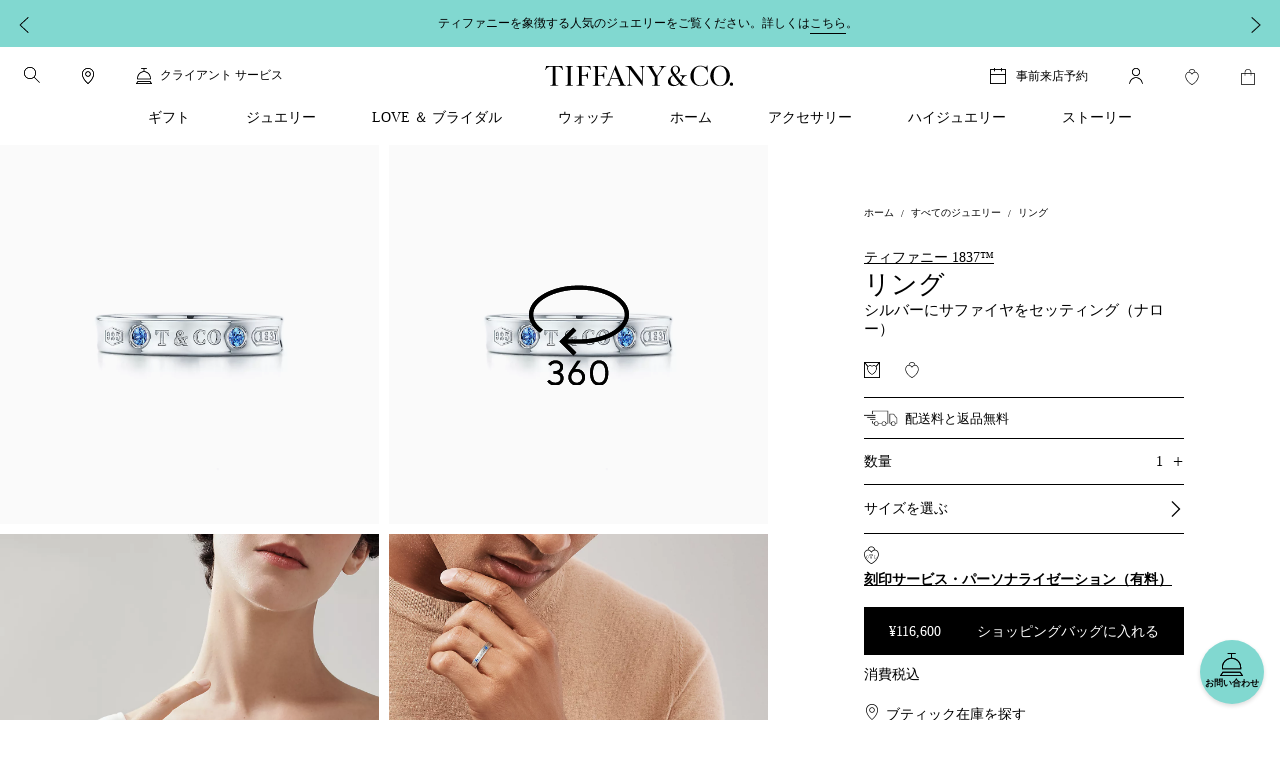

--- FILE ---
content_type: text/html;charset=utf-8
request_url: https://www.tiffany.co.jp/jewelry/rings/tiffany-1837-ring-GRP09627/
body_size: 56635
content:

<!DOCTYPE HTML>
<html lang="ja">
<!-- Start time - 4755434939360923 -->
<head>
<meta charset="UTF-8"/>
<meta name="template" content="product-page-template"/>
<meta name="apple-mobile-web-app-capable" content="yes"/>
<meta name="mobile-web-app-capable" content="yes"/>
<meta name="apple-mobile-web-app-status-bar-style" content="black"/>
<meta name="viewport" content="width=device-width, initial-scale=1"/>
<meta http-equiv="X-UA-Compatible" content="IE=edge"/>
<link rel="shortcut icon" href="/content/dam/tiffany-n-co/global/icons/Favicon.ico"/>
<link rel="apple-touch-icon-precomposed" sizes="176x176" href="//media.tiffany.com/is/image/tiffanydm/apple-touch-icon?$tile$&wid=176&hei=176"/>
<link rel="apple-touch-icon-precomposed" sizes="152x152" href="//media.tiffany.com/is/image/tiffanydm/apple-touch-icon?$tile$&wid=152&hei=152"/>
<link rel="apple-touch-icon-precomposed" sizes="120x120" href="//media.tiffany.com/is/image/tiffanydm/apple-touch-icon?$tile$&wid=120&hei=120"/>
<link rel="apple-touch-icon-precomposed" sizes="76x76" href="//media.tiffany.com/is/image/tiffanydm/apple-touch-icon?$tile$&wid=76&hei=76"/>
<link rel="apple-touch-icon-precomposed" href="//media.tiffany.com/is/image/tiffanydm/apple-touch-icon?$tile$&wid=57&hei=57"/>
<link rel="stylesheet" href="/etc.clientlibs/tiffanynco-platform/clientlibs/main.min.67fc71c70767c6b6ed068c343a41d797.css" type="text/css">
<link rel="stylesheet" href="/etc.clientlibs/tiffanynco-platform/clientlibs/globalcms.min.0d0f2c0b29f8099030d653cfb35bccc8.css" type="text/css">
<!--<script src="//media.richrelevance.com/rrserver/js/1.2/p13n.js"></script>-->
<script>
// akam-sw.js install script version 1.3.6
"serviceWorker"in navigator&&"find"in[]&&function(){var e=new Promise(function(e){"complete"===document.readyState||!1?e():(window.addEventListener("load",function(){e()}),setTimeout(function(){"complete"!==document.readyState&&e()},1e4))}),n=window.akamServiceWorkerInvoked,r="1.3.6";if(n)aka3pmLog("akam-setup already invoked");else{window.akamServiceWorkerInvoked=!0,window.aka3pmLog=function(){window.akamServiceWorkerDebug&&console.log.apply(console,arguments)};function o(e){(window.BOOMR_mq=window.BOOMR_mq||[]).push(["addVar",{"sm.sw.s":e,"sm.sw.v":r}])}var i="/akam-sw.js",a=new Map;navigator.serviceWorker.addEventListener("message",function(e){var n,r,o=e.data;if(o.isAka3pm)if(o.command){var i=(n=o.command,(r=a.get(n))&&r.length>0?r.shift():null);i&&i(e.data.response)}else if(o.commandToClient)switch(o.commandToClient){case"enableDebug":window.akamServiceWorkerDebug||(window.akamServiceWorkerDebug=!0,aka3pmLog("Setup script debug enabled via service worker message"),v());break;case"boomerangMQ":o.payload&&(window.BOOMR_mq=window.BOOMR_mq||[]).push(o.payload)}aka3pmLog("akam-sw message: "+JSON.stringify(e.data))});var t=function(e){return new Promise(function(n){var r,o;r=e.command,o=n,a.has(r)||a.set(r,[]),a.get(r).push(o),navigator.serviceWorker.controller&&(e.isAka3pm=!0,navigator.serviceWorker.controller.postMessage(e))})},c=function(e){return t({command:"navTiming",navTiming:e})},s=null,m={},d=function(){var e=i;return s&&(e+="?othersw="+encodeURIComponent(s)),function(e,n){return new Promise(function(r,i){aka3pmLog("Registering service worker with URL: "+e),navigator.serviceWorker.register(e,n).then(function(e){aka3pmLog("ServiceWorker registration successful with scope: ",e.scope),r(e),o(1)}).catch(function(e){aka3pmLog("ServiceWorker registration failed: ",e),o(0),i(e)})})}(e,m)},g=navigator.serviceWorker.__proto__.register;if(navigator.serviceWorker.__proto__.register=function(n,r){return n.includes(i)?g.call(this,n,r):(aka3pmLog("Overriding registration of service worker for: "+n),s=new URL(n,window.location.href),m=r,navigator.serviceWorker.controller?new Promise(function(n,r){var o=navigator.serviceWorker.controller.scriptURL;if(o.includes(i)){var a=encodeURIComponent(s);o.includes(a)?(aka3pmLog("Cancelling registration as we already integrate other SW: "+s),navigator.serviceWorker.getRegistration().then(function(e){n(e)})):e.then(function(){aka3pmLog("Unregistering existing 3pm service worker"),navigator.serviceWorker.getRegistration().then(function(e){e.unregister().then(function(){return d()}).then(function(e){n(e)}).catch(function(e){r(e)})})})}else aka3pmLog("Cancelling registration as we already have akam-sw.js installed"),navigator.serviceWorker.getRegistration().then(function(e){n(e)})}):g.call(this,n,r))},navigator.serviceWorker.controller){var u=navigator.serviceWorker.controller.scriptURL;u.includes("/akam-sw.js")||u.includes("/akam-sw-preprod.js")||u.includes("/threepm-sw.js")||(aka3pmLog("Detected existing service worker. Removing and re-adding inside akam-sw.js"),s=new URL(u,window.location.href),e.then(function(){navigator.serviceWorker.getRegistration().then(function(e){m={scope:e.scope},e.unregister(),d()})}))}else e.then(function(){window.akamServiceWorkerPreprod&&(i="/akam-sw-preprod.js"),d()});if(window.performance){var w=window.performance.timing,l=w.responseEnd-w.responseStart;c(l)}e.then(function(){t({command:"pageLoad"})});var k=!1;function v(){window.akamServiceWorkerDebug&&!k&&(k=!0,aka3pmLog("Initializing debug functions at window scope"),window.aka3pmInjectSwPolicy=function(e){return t({command:"updatePolicy",policy:e})},window.aka3pmDisableInjectedPolicy=function(){return t({command:"disableInjectedPolicy"})},window.aka3pmDeleteInjectedPolicy=function(){return t({command:"deleteInjectedPolicy"})},window.aka3pmGetStateAsync=function(){return t({command:"getState"})},window.aka3pmDumpState=function(){aka3pmGetStateAsync().then(function(e){aka3pmLog(JSON.stringify(e,null,"\t"))})},window.aka3pmInjectTiming=function(e){return c(e)},window.aka3pmUpdatePolicyFromNetwork=function(){return t({command:"pullPolicyFromNetwork"})})}v()}}();</script>
<script>window.tiffany={};if(typeof window.tiffany.apiUrl==='undefined'){window.tiffany.apiUrl={};}window.tiffany.apiUrl={"itemDetailsEndPoint":"/productsprocessapi/api/process/v1/products/group/items/details","productDetailsEndPoint":"/productsprocessapi/api/process/v1/products/item/complete","productDetailsEndPointForPrice":"/productssystemapi/api/system/v1/products/item/price","groupProductDetailsEndPointForPrice":"/productssystemapi/api/system/v1/products/group/price","productsListEndPoint":"/productsprocessapi/api/process/v1/products/itemlist","storeEndPoint":"/storessystemapi/api/system/v1/stores/store","productTypeAheadSearchEndPoint":"/ecomproductsearchsystemapi/api/system/v1/productsearch/typeahead","standardCustomerEndPoint":"/customersystemapi/api/system/v1/customers/customer/create/standard","skuEcomAddEndPoint":"/shoppingbagsprocessapi/api/process/v1/shoppingbags/item/sku-ecom/add","shoppingBagListEndPoint":"/shoppingbagssystemapi/api/system/v1/shoppingbags/item/list","masterCategoryDetails":"/mastercategoriessystemapi/api/system/v1/mastercategories/mastercategory","masterCategoriesListEndPoint":"/mastercategoriessystemapi/api/system/v1/mastercategories/list","storeByCountryEndPoint":"/storessystemapi/api/system/v1/stores/store/storebycountry","categoryItemListDetails":"/categoriessystemapi/api/system/v1/categories/category/itemlist","storeHoursEndPoint":"/storessystemapi/api/system/v1/stores/store/hours","productGuidedSearchEcomEndPoint":"/ecomproductsearchprocessapi/api/process/v1/productsearch/ecomguidedsearch","productAvailabilitySearchEcomEndPoint":"/ecomproductsearchprocessapi/api/process/v1/productsearch/availabilitysearch","storeCompleteEndPoint":"/storessystemapi/api/system/v1/stores/store/complete","storeSEOEndPoint":"/storessystemapi/api/system/v1/stores/store/seo","categoryListEndPoint":"/categoriessystemapi/api/system/v1/categories/list","categoryDetailEndPoint":"/categoriessystemapi/api/system/v1/categories/category","storeServiceEndPoint":"/storessystemapi/api/system/v1/stores/store/services","productGuidedSearchPkbEndPoint":"/pkbproductguidedsearchsystemapi/api/system/v1/pkbproductsearch/guidedsearch","groupDetailsEndPoint":"/productsprocessapi/api/process/v1/products/group/complete","sessionConfigEndPoint":"/customerssystemapi/api/system/v1/customers/customer/create/anonymous","userAuthenticateSaveEndPoint":"/customerssystemapi/api/system/v1/customers/customer/authenticate/save","userAuthenticateDeleteEndPoint":"/customerssystemapi/api/system/v1/customers/customer/authenticate/delete","wishListAddEndPoint":"/saveditemsprocessapi/api/process/v1/saveditems/item/add","wishListDeleteEndPoint":"/saveditemsprocessapi/api/process/v1/saveditems/item/delete","wishListGetEndPoint":"/saveditemsprocessapi/api/process/v1/saveditems/item/list","taxonomyEndPoint":"/ecomproductsearchprocessapi/api/process/v1/productsearch/taxonomy","fiisEnabledStoreEndPoint":"/finditeminstoresprocessapi/api/process/v1/fiis/enabledstores/list","fiisAvailabilityInStoreEndPoint":"/finditeminstoresprocessapi/api/process/v1/fiis/product/availabilitybystores/list","engravingItemEndPoint":"/servicingssystemapi/api/system/v1/servicings/item/services","skuEcomAddGroupTypeOneEndPoint":"/shoppingbagsprocessapi/api/process/v1/shoppingbags/item/group-type1/add","skuEcomAddGroupTypeTwoEndPoint":"/shoppingbagsprocessapi/api/process/v1/shoppingbags/item/group-type2/add","browseGridProductImageUrl":"http://media.tiffany.com/is/image/Tiffany/<Preset>/<ImageName>.jpg","preferredStoreViewEndPoint":"/customerssystemapi/api/system/v1/customers/customer/preferredstore/view","preferredStoreAddEndPoint":"/customerssystemapi/api/system/v1/customers/customer/preferredstore/add","dropHintUrl":"/content/tiffany-n-co/jcr:content/servlets/dropahintemail.email.html","savehint":"/saveditemsprocessapi/api/process/v1/saveditems/dropahint/save","clientid":"MWQxMTM5ZTI3MmRhNGVkMTgxYzMzYjM3ZWZlZjFkYzI=","secret":"NkEwMDIzMWQyZDI4NDZlQTkyNjZFNzNGMGE5OGRBMUQ=","engagementGroupCompleteEndpoint":"/productsprocessapi/api/process/v1/products/engagementgroup/complete","engagementGroupSearchEndpoint":"/ecomproductsearchprocessapi/api/process/v1/productsearch/engagementgroupsearch","giftCardCheckBalanceUrl":"/giftcardsprocessapi/api/process/v1/giftcards/balance","wishListSystemUrl":"/saveditemssystemapi/api/system/v1/saveditems/item/list","shoppingBagCountUrl":"/shoppingbagsprocessapi/api/process/v1/shoppingbags/item/count","shoppingBagSystemUrl":"/shoppingbagssystemapi/api/system/v1/shoppingbags/item/list","nearbyStoreEndPoint":"/storesprocessapi/api/process/v1/stores/store/neareststore","listbycountryConfig":"/storessystemapi/api/system/v1/stores/listbycountry","supplementalServiceUrl":"/productsupplementalinfossystemapi/api/system/v1/product/items/supplemental","distributionInvRequest":"/productinventoriessystemapi/api/system/v1/productinventories/item/distributioncenter","onOrderStatusRequest":"/productinventoriessystemapi/api/system/v1/productinventories/item/purchaseorder","allStoresUrl":"/storessystemapi/api/system/v1/stores/list","retailInventoryUrl":"/productinventoriessystemapi/api/system/v1/productinventories/item/retail","shoppingBagUpdateApi":"/shoppingbagsprocessapi/api/process/v1/shoppingbags/item/update","eStoreLoginUrl":"/internal/estore/estoresignin.aspx","eStoreValidationUrl":"/customer/account/signin.aspx/EstoreValidateFormsAuthentication","salesforceCustomerServiceFormUrl":"https://tiffanyandcompany.my.salesforce.com/servlet/servlet.WebToCase?encoding=UTF-8","salesforceOrgId":"00D3h000002Cr1f","salesforceSiteId":"00N3h00000I8IQU","salesforceSubTypeId":"00N3h00000I8IQY","salesforceTypeId":"00N3h00000I8IQa","salesforceKanaNameId":"00N3h00000J0BTn","metaCapiEndPointUrl":"/marketingconversionsprocessapi/api/process/v1/mktgevent/submit","azureClientid":"OGQwYmEwZTktY2U0MC00MmVlLWFlMzAtYzlmYmI4NTA0YTcx","azureSecret":"NVBLOFF+R2dLR1k5bHVPcmFieFBkQkU2OUFRLnNFbnQyM0hwUWEzYw==","weChatRedirectionUrl":"https://work.weixin.qq.com/u/vc398aba05edd33cb6?v=4.1.38.191539&bb=f886479fcb"};;if(typeof window.tiffany.apiUrl==='undefined'){window.tiffany.apiUrl={};}window.tiffany.isAuthormode=false;window.tiffany.authoredContent={"tiffanyDomain":"","skuServiceConfig":{"method":"post","url":"productsListEndPoint"},"categoryServiceConfig":{"method":"post","url":"productGuidedSearchEcomEndPoint"},"usrRcacheRefInterval":20,"richRelevanceSessionId":"rr_session_id","salesServiceCookieDomain":"www.tiffany.co.jp","sessionConfig":{"method":"post","payload":{"siteId":"4"},"url":"sessionConfigEndPoint"},"canadaEnglishDomain":"https://www.tiffany.ca","shoppingBagSystemRequest":{"method":"post","payload":{"webCustomerId":"","priceMarketID":"4","assortmentID":"401","siteid":"4"},"url":"shoppingBagSystemUrl"},"wishlistConfig":{"add":{"method":"post","payload":{"priceMarketId":"4","assortmentId":"401","listTypeId":"1","siteId":"4"},"url":"wishListAddEndPoint"},"get":{"method":"post","payload":{"priceMarketId":"4","IsInline":"false","siteId":"4"},"url":"wishListGetEndPoint"},"delete":{"method":"post","payload":{"siteId":"4"},"url":"wishListDeleteEndPoint"}},"requestAuthHeaders":{"azClientkey":"azureClientid","azSecretkey":"azureSecret","secretkey":"secret","clientkey":"clientid"},"canadaEnglishCookieName":"selectedLanguage","parallaxConfig":{"duration":1000,"offset":300},"salesServiceCookieName":"salesSrvSite","wishlistSystemConfig":{"method":"post","payload":{"webCustomerId":"","priceMarketID":"4","assortmentID":"401","siteid":"4"},"url":"wishListSystemUrl"},"salesServiceDefaultHost":"www.tiffany.com","enableUserAuthenticationSecurity":true,"preferredStoreConfig":{"getStoreConfig":{"method":"post","payload":{"siteId":"4"},"url":"preferredStoreViewEndPoint"},"setStoreConfig":{"method":"post","payload":{"siteId":"4"},"url":"preferredStoreAddEndPoint"},"cookieName":"preferredStore"},"userUniqueGUIDCookieName":"_cugi","canadaEnglishCookieValue":"","marketingImagePreset":"EcomBrowseL","expiryYears":20,"shoppingBagCountRequest":{"method":"post","payload":{"webCustomerId":"","priceMarketID":"4","assortmentID":"401","siteid":"4"},"url":"shoppingBagCountUrl"},"userActiveCookieExpiry":30,"richRelevanceUserId":"mysid2","salesServiceRedirectUrl":"/sales-service-redirector","productDetailsConfig":{"method":"post","payload":{"priceMarketId":"4","assortmentId":"401","siteId":"4"},"url":"productDetailsEndPointForPrice","groupUrl":"groupProductDetailsEndPointForPrice"},"imagePreset":"EcomBrowseM","customDesignsSystemRequest":{"method":"post","payload":{"webCustomerId":"","priceMarketID":"4","assortmentID":"401","siteid":"4"},"url":"customWishListSystemUrl"},"findAStoreConfig":{"availabilitybystores":"fiisAvailabilityInStoreEndPoint","enabledStoresURL":"fiisEnabledStoreEndPoint"},"isEstore":false,"userLoggedInTimeCookieName":"_clit","sessionCookieName":"mysid2","activeGroupPattern":",3,","salesServiceCookiePath":"/","selLanCookExpDate":20};window.tiffany.authoredContent.wishlistCookieName='saveditemscnt';window.tiffany.authoredContent.bagCookieName='shoppingbagcnt';window.tiffany.authoredContent.autocompleteServlet='/content/tiffany-n-co/jcr:content/servlets/autocomplete.html';window.tiffany.authoredContent.preventFlyoutHover=false;window.tiffany.authoredContent.servicingSystemApiEndPoint={"url":"/servicingssystemapi/api/system/v1/servicings/services","method":"POST"};window.tiffany.authoredContent.assortmentID='401';window.tiffany.labels={};window.tiffany.labels.searchLabel='検索';window.tiffany.labels.searchModalCloseLabel='詳細検索';window.tiffany.labels.searchButtonLabel='検索ボタン';window.tiffany.labels.selectedLabel='選択済み';window.tiffany.labels.wishlistAddLabel='';window.tiffany.labels.wishlistRemoveLabel='';window.tiffany.labels.wishlistDefaultImg='';window.tiffany.labels.wishlistHoverImg='';window.tiffany.labels.wishlistSavedImg='';window.tiffany.authoredContent.typeSearchConfig={"searchQuickLinks":{"heading":"探す","results":[{"name":"ジュエリー","analyticsLinkName":"jewelry","id":1,"analyticsLinkType":"external","url":"https://www.tiffany.co.jp/jewelry/","target":"_self"},{"name":"ギフト","analyticsLinkName":"gifts","id":2,"analyticsLinkType":"external","url":"https://www.tiffany.co.jp/gifts/","target":"_self"},{"name":"あなただけの特別なアイテムを","analyticsLinkName":"build-your-own","id":3,"analyticsLinkType":"external","url":"https://www.tiffany.co.jp/jewelry-stores/","target":"_self"},{"name":"ブティック検索","analyticsLinkName":"jewelry-stores","id":4,"analyticsLinkType":"external","url":"https://www.tiffany.co.jp/jewelry-stores/","target":"_self"}]},"searchFooterData":"<div class='tiffany-rte'><p><b>サポートが必要ですか？<\/b><\/p>\r\n<p><a href='/content/tiffany-n-co/www/jp/ja_jp/customer-service.html'>クライアント サービス<\/a>:&nbsp;<span class='text-phnumber'>0120-488-712<\/span>までお問い合わせください<\/p>\r\n<\/div>","telephoneNumber":"0120-488-712","gettypeaheadUrl":{"method":"post","payload":{"searchTerms":"","assortmentID":"401","siteId":"4"},"url":"productTypeAheadSearchEndPoint"},"config":{"desktopPlaceholder":"ティファニーを探す","quickLinksMobileEnabled":false,"mobilePlaceholder":"検索...","searchHistoryHeading":"検索履歴","searchUrl":"https://www.tiffany.co.jp/search/?q=","hideMobileSearchLinks":false}};window.tiffany.authoredContent.pinImage='//media.tiffany.com/is/content/tiffanydm/Map-pin-Blue?$tile$&wid=64&hei=82';window.tiffany.authoredContent.currencyConfig={"locale":"ja-jp","currency":"JPY","currencyDisplay":"symbol","showDecimals":false,"customCurrency":"¥","displayAhead":true,"charactersToIgnore":0,"delimeterToSearch":",","delimeterToReplace":","};window.tiffany.locale='ja_jp';window.tiffany.regionCode='jp';window.tiffany.caDomain=".tiffany.ca";window.tiffany.authoredContent.siteID=4;window.tiffany.authoredContent.icons={"backToTop":{"src":"//media.tiffany.com/is/content/tiffanydm/back_to_top?$tile$&wid=32&hei=32","altText":"ホームページに戻る"},"tooltip":{"src":"//media.tiffany.com/is/content/tiffanydm/infomation-new?$tile$&wid=32&hei=32","altText":"詳細"},"dropdown":{"src":"//media.tiffany.com/is/content/tiffanydm/dropdown-1?$tile$&wid=16&hei=16","altText":"ドロップダウン"},"diamondExpert":{"src":"//media.tiffany.com/is/content/tiffanydm/Diamondexpertnew?$tile$&wid=1267&hei=3106","altText":"ダイヤモンド エキスパート"},"close":{"src":"//media.tiffany.com/is/content/tiffanydm/close-1?$tile$&wid=48&hei=48","altText":"閉じる"},"email":{"src":"//media.tiffany.com/is/content/tiffanydm/email-1?$tile$&wid=1267&hei=3106","altText":"Eメール"},"call":{"src":"//media.tiffany.com/is/content/tiffanydm/Phonenew?$tile$&wid=1267&hei=3106","altText":"お電話"},"chat":{"src":"//media.tiffany.com/is/content/tiffanydm/chat?$tile$&wid=48&hei=48","altText":"チャット"},"edit":{"src":"//media.tiffany.com/is/content/tiffanydm/edit?$tile$&wid=32&hei=32","altText":"編集"},"store":{"src":"//media.tiffany.com/is/content/tiffanydm/store?$tile$&wid=49&hei=48","altText":"ブティック"},"play":{"src":"//media.tiffany.com/is/content/tiffanydm/PLAY_BUTTON?$tile$&wid=40&hei=40","altText":"再生"},"savedStoreDefault":{"src":"//media.tiffany.com/is/content/tiffanydm/saved-store_default?$tile$&wid=64&hei=96","altText":"ブティック"},"savedStoreSaved":{"src":"//media.tiffany.com/is/content/tiffanydm/saved-store_saved?$tile$&wid=64&hei=96","altText":"保存済み店舗"},"makeAnAppointment":{"src":"//media.tiffany.com/is/content/tiffanydm/appointment?$tile$&wid=48&hei=48","altText":"予約"},"search":{"src":"//media.tiffany.com/is/content/tiffanydm/search?$tile$&wid=16&hei=16","altText":"検索"},"zoomInMixedMedia":{"src":"//media.tiffany.com/is/content/tiffanydm/MixedMedia_ZoomIcon?$tile$&","altText":"Zoomin"},"playMixedMedia":{"src":"//media.tiffany.com/is/content/tiffanydm/MixedMedia_PlayIcon?$tile$&","altText":"Play"},"spin360":{"src":"//media.tiffany.com/is/content/tiffanydm/MixedMedia_spinIcon?$tile$&","altText":"360"}};window.tiffany.isDistanceInKm=true;window.tiffany.labels.distancePlural='kms';window.tiffany.labels.distanceSingular='km';window.tiffany.labels.chooseLanguagePage='/content/tiffany-n-co/www/language-masters/en_ca/';window.tiffany.authoredContent.isChina=false;window.tiffany.authoredContent.searchRequest={"url":"productGuidedSearchEcomEndPoint","method":"POST","payload":{"assortmentID":401,"sortTypeID":1,"navigationFilters":[401],"recordsOffsetNumber":0,"recordsCountPerPage":60,"priceMarketID":"4","searchModeID":1,"siteid":4,"searchTerms":"","isPreviewMode":false}};if(typeof window.tiffany.apiUrl.userSessionRefresh==='undefined'){window.tiffany.apiUrl.userSessionRefresh={};}window.tiffany.apiUrl.userSessionRefresh.endPoint='/content/tiffany-n-co/_jcr_content/servlets/usersession.refresh.json';window.tiffany.apiUrl.userSessionRefresh.cookieName='samebrowsersession';window.tiffany.labels.newLabel="New";window.tiffany.authoredContent.cronJobTimeInDays=30;window.tiffany.authoredContent.welcomeBackOverlay={};window.tiffany.metaCapiConfig={"isEnablePdpMetaCapi":true,"isEnableAddToCartMetaCapi":true,"isEnableCookieConsentCheck":false};window.tiffany.isEnableSecureSearch=false;</script>
<title>ティファニー 1837™ リング サファイヤ シルバー（ナロー） | Tiffany & Co.</title>
<script type="application/ld+json">
		{
	   	"@context": "http://schema.org",
	   	"@type": "BreadcrumbList",
	   	"itemListElement": [
	   	{
	   	"@type": "ListItem",
	    "position": 1,
	   	"item":
	      {
	      "@id": "/",
	      "name": "Home"
	      }
	   	},
	   	{
	   	"@type": "ListItem",
	   	"position": 2,
	   	"item":
	      {
	      "@id": "https://www.tiffany.co.jp/jewelry/",
	      "name": "すべてのジュエリー"
		  }
	    },
	   	{
	    "@type": "ListItem",
	    "position": 3,
	    "item":
	      {
	      "@id": "https://www.tiffany.co.jp/jewelry/shop/rings/",
	      "name": "リング"
		  }
	   	}
	   	]
		}
	</script>
<link rel="canonical" href="https://www.tiffany.co.jp/jewelry/rings/tiffany-1837-ring-GRP09627/"/>
<meta property="og:title" content="ティファニー 1837™ リング サファイヤ シルバー（ナロー） | Tiffany & Co."/>
<meta property="og:type" content="website"/>
<meta property="og:url" content="https://www.tiffany.co.jp/jewelry/rings/tiffany-1837-ring-GRP09627/"/>
<meta property="og:image" content="//media.tiffany.com/is/image/Tiffany/EcomItemL2/1837-37953938_988617_ED_M.jpg"/>
<script>window.tiffany.authoredContent.conciergeType='concierge';window.tiffany.authoredContent.chatBotEnabled='false';window.tiffany.authoredContent.conciergeFlyoutConfig={"ctaTextLabel":"お問い合わせ","ctaIcon":"//media.tiffany.com/is/image/tiffanydm/footer-sprite?$tile$&wid=1267&hei=3106&fmt=png-alpha","showContactCta":true};window.tiffany.labels.concierge={"headline":"ご相談ください","mobileHeading":"","description":"パーフェクトなティファニーのギフト選びからジュエリーのスタイリングに関するアドバイスまで、クライアント サービスエキスパートがお手伝いいたします。","options":[{"type":"phone","order":"2","icon":"//media.tiffany.com/is/content/tiffanydm/call-1?$tile$&wid=1267&hei=3106","labelText":"お電話","state":"drawer","centrallyAuthoredPhoneNumber":"customerService","showStatus":true,"salesService":{"text":"セールスプロフェッショナルに相談するブティック：","number":"0120-488-712"},"diamondService":{"text":"ダイヤモンド エキスパートに相談するブティック：","number":"0120-488-712"}},{"type":"email","order":"3","icon":"//media.tiffany.com/is/image/tiffanydm/email?$tile$&wid=1267&hei=3106","labelText":"Eメール","showStatus":false},{"type":"diamond","order":"4","icon":"//media.tiffany.com/is/content/tiffanydm/diamond_consultant?$tile$&wid=1267&hei=3106","labelText":"アポイントメントを予約する","showStatus":true,"enableBooxiBookAnAppointment":true,"booxiServiceTags":""},{"type":"second-diamond","order":"","icon":"","labelText":"","showStatus":false,"enableBooxiBookAnAppointment":false,"booxiServiceTags":""},{"type":"chat","order":"1","showStatus":true,"chatWidgetID":"concierge-chat"},{"type":"whatsapp","order":"","showStatus":false,"chatWidgetID":"concierge-whatsapp"},{"type":"sms","order":"","showStatus":false,"chatWidgetID":"concierge-sms-abc"},{"type":"sms","order":"","showStatus":false,"chatWidgetID":"tcoTextUsGBMConcierge"},{"type":"chatbot","labelText":"オンライン チャット","order":"1","showStatus":false,"chatWidgetID":"snapMediaChatbot"},{"type":"wechat","labelText":"","order":"","icon":"","weChatAltText":"","weChatDataExit":"","showStatus":false,"chatWidgetID":"concierge-wechat"}],"learnMore":{"labelText":"ティファニー カスタマーサービスに関する詳細","url":"https://www.tiffany.co.jp/customer-service/"},"email":{"emailus":"Eメール","countryCode":"+81","description":"<p>お問い合わせ内容を下記のフォームに入力してください</p>\r\n","ErrorMessage":"有効なEメールアドレスを入力してください","request":{"url":"/content/tiffany-n-co/jcr:content/servlets/conciergesendemail.email.html","method":"POST","payload":"{}","pagePath":"/content/tiffany-n-co/www/jp/ja_jp/product-detail-page"},"emailTemplate":"First Name: {{%FirstName}}, Last Name: {{%LastName}}, Message: {{%Message}}, Email: {{%Email}}, Phone Number: {{%Phone}}<br/>URL: {{%URL}}","formFields":[{"fieldName":"Message","placeHolder":"メッセージをこちらに入力してください","autocompleteName":"message","type":"text","title":"メッセージ","forItem":"message","order":1,"hide":false,"optional":false},{"fieldName":"Email","placeHolder":"Eメール","autocompleteName":"email","type":"text","title":"Eメール","forItem":"email","order":7,"hide":false,"optional":false},{"fieldName":"FirstName","placeHolder":"お名前（名　漢字）","autocompleteName":"given-name","type":"text","title":"名","forItem":"firstName","order":3,"hide":false,"optional":false},{"fieldName":"FirstName2","placeHolder":"お名前（名　カタカナ）","autocompleteName":"given-name","type":"text","title":"","forItem":"firstName2","order":5,"hide":false,"optional":false},{"fieldName":"LastName","placeHolder":"お名前（姓　漢字）","autocompleteName":"family-name","type":"text","title":"姓","forItem":"lastName","order":2,"hide":false,"optional":false},{"fieldName":"LastName2","placeHolder":"お名前（姓　カタカナ）","autocompleteName":"family-name","type":"text","title":"","forItem":"lastName2","order":4,"hide":false,"optional":false},{"fieldName":"Phone","placeHolder":"電話番号（任意）","autocompleteName":"tel","type":"text","title":"お電話","forItem":"phone","order":5,"hide":false,"optional":true},{"fieldName":"敬称","type":"dropdown","forItem":"title","autocompleteName":"drop","dropValues":["Mr","Mrs"],"optional":true,"hide":true,"order":0},{"fieldName":"性別","type":"radio","forItem":"gender","autocompleteName":"radio","radioValues":[],"optional":true,"hide":true,"order":6},{"fieldName":"","type":"dropdown","forItem":"region","autocompleteName":"drop","dropValues":[],"optional":true,"hide":true,"order":0},{"fieldName":"cbdtConsent","type":"checkbox","text":"","value":false,"order":100,"hide":false,"optional":false,"forItem":"cbdtConsent"}],"cancelBtn":"キャンセル","backBtn":"","sendBtn":"送信","subjectListOptional":false,"subjectListHide":false,"subjectList":[{"name":"商品に関するご質問","outlook":"salesforce","type":"Product Inquiry","subtype":"Product Information"},{"name":"注文に関するご質問","outlook":"salesforce","type":"Order Assistance","subtype":"Order Status"},{"name":"返品交換修理に関するご質問","outlook":"salesforce","type":"Client Services","subtype":"Servicing Cost or Inquiry"},{"name":"カタログの送付について：","outlook":"salesforce","type":"Product Inquiry","subtype":"Other"},{"name":"ウェブサイトについてのご意見・ご感想","outlook":"salesforce","type":"Ecommerce Assistance","subtype":"Site Issue / Error"},{"name":"その他のご意見・ご感想","outlook":"salesforce","type":"Other","subtype":"Other"}],"confirmationHeading":"お問い合わせありがとうございます。","confirmationMessage":"<p>リクエストが正常に送信されました。折り返しティファニーのセールスプロフェッショナルからご連絡いたします。</p>\r\n","closeBtn":"閉じる","legalDisclosureText":"","phoneRegionMap":""}};window.tiffany.labels.globalConcierge={"headline":"ご相談ください","mobileHeading":"","description":"パーフェクトなティファニーのギフト選びからジュエリーのスタイリングに関するアドバイスまで、クライアント サービスエキスパートがお手伝いいたします。","options":[{"type":"phone","order":"2","icon":"//media.tiffany.com/is/content/tiffanydm/call-1?$tile$&wid=1267&hei=3106","labelText":"お電話","state":"drawer","centrallyAuthoredPhoneNumber":"customerService","showStatus":true,"salesService":{"text":"セールスプロフェッショナルに相談するブティック：","number":"0120-488-712"},"diamondService":{"text":"ダイヤモンド エキスパートに相談するブティック：","number":"0120-488-712"}},{"type":"email","order":"3","icon":"//media.tiffany.com/is/image/tiffanydm/email?$tile$&wid=1267&hei=3106","labelText":"Eメール","showStatus":false},{"type":"diamond","order":"4","icon":"//media.tiffany.com/is/content/tiffanydm/diamond_consultant?$tile$&wid=1267&hei=3106","labelText":"アポイントメントを予約する","showStatus":true,"enableBooxiBookAnAppointment":true,"booxiServiceTags":""},{"type":"second-diamond","order":"","icon":"","labelText":"","showStatus":false,"enableBooxiBookAnAppointment":false,"booxiServiceTags":""},{"type":"chat","order":"1","showStatus":true,"chatWidgetID":"concierge-chat"},{"type":"whatsapp","order":"","showStatus":false,"chatWidgetID":"concierge-whatsapp"},{"type":"sms","order":"","showStatus":false,"chatWidgetID":"concierge-sms-abc"},{"type":"sms","order":"","showStatus":false,"chatWidgetID":"tcoTextUsGBMConcierge"},{"type":"chatbot","labelText":"オンライン チャット","order":"1","showStatus":false,"chatWidgetID":"snapMediaChatbot"},{"type":"wechat","labelText":"","order":"","icon":"","weChatAltText":"","weChatDataExit":"","showStatus":false,"chatWidgetID":"concierge-wechat"}],"learnMore":{"labelText":"ティファニー カスタマーサービスに関する詳細","url":"https://www.tiffany.co.jp/customer-service/"},"email":{"emailus":"Eメール","countryCode":"+81","description":"<p>お問い合わせ内容を下記のフォームに入力してください</p>\r\n","ErrorMessage":"有効なEメールアドレスを入力してください","request":{"url":"/content/tiffany-n-co/jcr:content/servlets/conciergesendemail.email.html","method":"POST","payload":"{}","pagePath":"/content/tiffany-n-co/www/jp/ja_jp/product-detail-page"},"emailTemplate":"First Name: {{%FirstName}}, Last Name: {{%LastName}}, Message: {{%Message}}, Email: {{%Email}}, Phone Number: {{%Phone}}<br/>URL: {{%URL}}","formFields":[{"fieldName":"Message","placeHolder":"メッセージをこちらに入力してください","autocompleteName":"message","type":"text","title":"メッセージ","forItem":"message","order":1,"hide":false,"optional":false},{"fieldName":"Email","placeHolder":"Eメール","autocompleteName":"email","type":"text","title":"Eメール","forItem":"email","order":7,"hide":false,"optional":false},{"fieldName":"FirstName","placeHolder":"お名前（名　漢字）","autocompleteName":"given-name","type":"text","title":"名","forItem":"firstName","order":3,"hide":false,"optional":false},{"fieldName":"FirstName2","placeHolder":"お名前（名　カタカナ）","autocompleteName":"given-name","type":"text","title":"","forItem":"firstName2","order":5,"hide":false,"optional":false},{"fieldName":"LastName","placeHolder":"お名前（姓　漢字）","autocompleteName":"family-name","type":"text","title":"姓","forItem":"lastName","order":2,"hide":false,"optional":false},{"fieldName":"LastName2","placeHolder":"お名前（姓　カタカナ）","autocompleteName":"family-name","type":"text","title":"","forItem":"lastName2","order":4,"hide":false,"optional":false},{"fieldName":"Phone","placeHolder":"電話番号（任意）","autocompleteName":"tel","type":"text","title":"お電話","forItem":"phone","order":5,"hide":false,"optional":true},{"fieldName":"敬称","type":"dropdown","forItem":"title","autocompleteName":"drop","dropValues":["Mr","Mrs"],"optional":true,"hide":true,"order":0},{"fieldName":"性別","type":"radio","forItem":"gender","autocompleteName":"radio","radioValues":[],"optional":true,"hide":true,"order":6},{"fieldName":"","type":"dropdown","forItem":"region","autocompleteName":"drop","dropValues":[],"optional":true,"hide":true,"order":0},{"fieldName":"cbdtConsent","type":"checkbox","text":"","value":false,"order":100,"hide":false,"optional":false,"forItem":"cbdtConsent"}],"cancelBtn":"キャンセル","backBtn":"","sendBtn":"送信","subjectListOptional":false,"subjectListHide":false,"subjectList":[{"name":"商品に関するご質問","outlook":"salesforce","type":"Product Inquiry","subtype":"Product Information"},{"name":"注文に関するご質問","outlook":"salesforce","type":"Order Assistance","subtype":"Order Status"},{"name":"返品交換修理に関するご質問","outlook":"salesforce","type":"Client Services","subtype":"Servicing Cost or Inquiry"},{"name":"カタログの送付について：","outlook":"salesforce","type":"Product Inquiry","subtype":"Other"},{"name":"ウェブサイトについてのご意見・ご感想","outlook":"salesforce","type":"Ecommerce Assistance","subtype":"Site Issue / Error"},{"name":"その他のご意見・ご感想","outlook":"salesforce","type":"Other","subtype":"Other"}],"confirmationHeading":"お問い合わせありがとうございます。","confirmationMessage":"<p>リクエストが正常に送信されました。折り返しティファニーのセールスプロフェッショナルからご連絡いたします。</p>\r\n","closeBtn":"閉じる","legalDisclosureText":"","phoneRegionMap":""}};window.tiffany.labels.repairConcierge={};window.tiffany.labels.diamondConcierge={"headline":"ご相談ください","mobileHeading":"","description":"永遠の愛にふさわしいエンゲージメントリングのご提案や、ウェディングバンドリングのカスタマイズ、特別な記念日のためのギフトまで、ティファニーのダイヤモンドエキスパートにお気軽にご相談ください","options":[{"type":"phone","order":"2","icon":"//media.tiffany.com/is/content/tiffanydm/call-1?$tile$&wid=1267&hei=3106","labelText":" お電話","state":"drawer","centrallyAuthoredPhoneNumber":"diamondService","showStatus":true,"salesService":{"text":"セールスプロフェッショナルに相談するブティック：","number":"0120-488-712"},"diamondService":{"text":"ダイヤモンド エキスパートに相談するブティック：","number":"0120-488-712"}},{"type":"email","order":"3","icon":"//media.tiffany.com/is/image/tiffanydm/email?$tile$&wid=1267&hei=3106","labelText":"Eメール","showStatus":false},{"type":"diamond","order":"4","icon":"//media.tiffany.com/is/content/tiffanydm/diamond_consultant?$tile$&wid=1267&hei=3106","labelText":"事前来店予約","showStatus":true,"enableBooxiBookAnAppointment":true,"booxiServiceTags":""},{"type":"second-diamond","order":"","icon":"","labelText":"","showStatus":false,"enableBooxiBookAnAppointment":false,"booxiServiceTags":""},{"type":"chat","order":"1","showStatus":true,"chatWidgetID":"concierge-chat"},{"type":"whatsapp","order":"","showStatus":false,"chatWidgetID":"concierge-whatsapp"},{"type":"sms","order":"","showStatus":false,"chatWidgetID":"concierge-sms-abc"},{"type":"sms","order":"","showStatus":false,"chatWidgetID":"tcoTextUsGBMConcierge"},{"type":"chatbot","labelText":"オンライン チャット","order":"1","showStatus":false,"chatWidgetID":"snapMediaChatbot"},{"type":"wechat","labelText":"","order":"","icon":"","weChatAltText":"","weChatDataExit":"","showStatus":false,"chatWidgetID":"concierge-wechat"}],"learnMore":{"labelText":"ティファニー クライアント サービスに関する詳細","url":"https://www.tiffany.co.jp/customer-service/"},"email":{"emailus":"Eメール","countryCode":"+81","description":"<p>お問い合わせ内容を下記のフォームに入力してください</p>\r\n","ErrorMessage":"有効なEメールアドレスを入力してください","request":{"url":"/content/tiffany-n-co/jcr:content/servlets/conciergesendemail.email.html","method":"POST","payload":"{}","pagePath":"/content/tiffany-n-co/www/jp/ja_jp/product-detail-page"},"emailTemplate":"First Name: {{%FirstName}}, Last Name: {{%LastName}}, Message: {{%Message}}, Email: {{%Email}}, Phone Number: {{%Phone}}<br/>URL: {{%URL}}","formFields":[{"fieldName":"Message","placeHolder":"メッセージをこちらに入力してください","autocompleteName":"message","type":"text","title":"メッセージ","forItem":"message","order":1,"hide":false,"optional":false},{"fieldName":"Email","placeHolder":"Eメール","autocompleteName":"email","type":"text","title":"Eメール","forItem":"email","order":7,"hide":false,"optional":false},{"fieldName":"FirstName","placeHolder":"お名前（名　漢字）","autocompleteName":"given-name","type":"text","title":"名","forItem":"firstName","order":3,"hide":false,"optional":false},{"fieldName":"FirstName2","placeHolder":"お名前（名　カタカナ）","autocompleteName":"given-name","type":"text","title":"","forItem":"firstName2","order":5,"hide":false,"optional":false},{"fieldName":"LastName","placeHolder":"お名前（姓　漢字）","autocompleteName":"family-name","type":"text","title":"姓","forItem":"lastName","order":2,"hide":false,"optional":false},{"fieldName":"LastName2","placeHolder":"お名前（姓　カタカナ）","autocompleteName":"family-name","type":"text","title":"","forItem":"lastName2","order":4,"hide":false,"optional":false},{"fieldName":"Phone","placeHolder":"電話番号（任意）","autocompleteName":"tel","type":"text","title":"お電話","forItem":"phone","order":5,"hide":false,"optional":true},{"fieldName":"敬称","type":"dropdown","forItem":"title","autocompleteName":"drop","dropValues":["Mr","Mrs"],"optional":true,"hide":true,"order":0},{"fieldName":"性別","type":"radio","forItem":"gender","autocompleteName":"radio","radioValues":[],"optional":true,"hide":true,"order":6},{"fieldName":"","type":"dropdown","forItem":"region","autocompleteName":"drop","dropValues":[],"optional":true,"hide":true,"order":0},{"fieldName":"cbdtConsent","type":"checkbox","text":"","value":false,"order":100,"hide":false,"optional":false,"forItem":"cbdtConsent"}],"cancelBtn":"キャンセル","backBtn":"","sendBtn":"送信","subjectListOptional":false,"subjectListHide":false,"subjectList":[{"name":"商品に関するご質問","outlook":"salesforce","type":"Product Inquiry","subtype":"Product Information"},{"name":"注文に関するご質問","outlook":"salesforce","type":"Order Assistance","subtype":"Order Status"},{"name":"返品交換修理に関するご質問","outlook":"salesforce","type":"Client Services","subtype":"Servicing Cost or Inquiry"},{"name":"カタログの送付について：","outlook":"salesforce","type":"Product Inquiry","subtype":"Other"},{"name":"ウェブサイトについてのご意見・ご感想","outlook":"salesforce","type":"Ecommerce Assistance","subtype":"Site Issue / Error"},{"name":"その他のご意見・ご感想","outlook":"salesforce","type":"Other","subtype":"Other"}],"confirmationHeading":"お問い合わせありがとうございます。","confirmationMessage":"<p>リクエストが正常に送信されました。折り返しティファニーのセールスプロフェッショナルからご連絡いたします。</p>\r\n","closeBtn":"閉じる","legalDisclosureText":"","phoneRegionMap":""}};window.tiffany.labels.concierge.conciergePhoneDataIntName='phone';window.tiffany.labels.concierge.conciergeEmailDataIntName='email';window.tiffany.labels.concierge.conciergeDiamondExpDataIntName='diamond-expert';window.tiffany.labels.concierge.conciergeChatDataIntName='chat';window.tiffany.labels.concierge.conciergeSmsDataIntName='sms';window.tiffany.labels.concierge.conciergeStoreAppointmentDataIntName='store-appointment';window.tiffany.authoredContent.ringsSizeGuideExperienceFragmentPath='/content/experience-fragments/tiffanynco-platform/jp/ja_jp/size-guide/size-guide-xf/master.html';window.tiffany.authoredContent.braceletsSizeGuideExperienceFragmentPath='/content/experience-fragments/tiffanynco-platform/jp/ja_jp/size-guide/size-guide-xf/bracelets-size-guide-xf.html';window.tiffany.authoredContent.necklacePendantsSizeGuideExperienceFragmentPath='/content/experience-fragments/tiffanynco-platform/jp/ja_jp/size-guide/size-guide-xf/necklaces-pendants-size-guide-xf.html';window.tiffany.authoredContent.ringsOverlayExperienceFragmentPath='/content/experience-fragments/tiffanynco-platform/jp/ja_jp/size_overlay/size-overlay-xf/ring-size-overlay-xf.html';window.tiffany.authoredContent.beltsSizeGuideExperienceFragmentPath='/content/experience-fragments/tiffanynco-platform/jp/ja_jp/size-guide/size-guide-xf/belts-size-guide-xf.html';</script>
<script type="text/javascript">var DataLayer={};(function(){DataLayer.data={"page":{"name":"product-detail-page","site":{"environment":"production"},"language":"ja_jp","template":"product-page-template","server":"64b5ad84\u002Debda\u002D41c0\u002Da33c\u002D5ab76b3abb12","siteSection":"","siteSubsection":"","isError":false,"categoryID":"","categoryName":"","masterCategoryName":"","layout":"","errors":[]},"ecommerce":{"currency":"JPY"}};window.dataLayer=DataLayer.data;})();</script>
<script type="text/javascript" src="https://maps.google.com/maps/api/js?v=3&client=gme-tiffany&region=jp&language=ja&libraries=geometry&channel=ecom-locations-map"></script>
<script type="text/javascript">(function(win,doc,style,timeout){var STYLE_ID='at-body-style';function getParent(){return doc.getElementsByTagName('head')[0];}function addStyle(parent,id,def){if(!parent){return;}var style=doc.createElement('style');style.id=id;style.innerHTML=def;parent.appendChild(style);}function removeStyle(parent,id){if(!parent){return;}var style=doc.getElementById(id);if(!style){return;}parent.removeChild(style);}addStyle(getParent(),STYLE_ID,style);setTimeout(function(){removeStyle(getParent(),STYLE_ID);},timeout);}(window,document,"body {opacity: 0 !important}",3000));</script>
<script src="//assets.adobedtm.com/launch-EN96925ae16d024edd95f9bc11c95b4b40.min.js" async></script>
<link rel="stylesheet" href="/etc.clientlibs/tiffanynco-platform/clientlibs/pdp.min.4b05e17f2f88e9166893d77afe01b5e2.css" type="text/css">

<script>(window.BOOMR_mq=window.BOOMR_mq||[]).push(["addVar",{"rua.upush":"false","rua.cpush":"true","rua.upre":"false","rua.cpre":"false","rua.uprl":"false","rua.cprl":"false","rua.cprf":"false","rua.trans":"SJ-1839a83d-d988-41df-926a-57b8517487e3","rua.cook":"false","rua.ims":"false","rua.ufprl":"false","rua.cfprl":"false","rua.isuxp":"false","rua.texp":"norulematch","rua.ceh":"false","rua.ueh":"false","rua.ieh.st":"0"}]);</script>
                              <script>!function(e){var n="https://s.go-mpulse.net/boomerang/";if("True"=="True")e.BOOMR_config=e.BOOMR_config||{},e.BOOMR_config.PageParams=e.BOOMR_config.PageParams||{},e.BOOMR_config.PageParams.pci=!0,n="https://s2.go-mpulse.net/boomerang/";if(window.BOOMR_API_key="5QPAL-AMVA4-YBHNB-EASD8-JBZN5",function(){function e(){if(!o){var e=document.createElement("script");e.id="boomr-scr-as",e.src=window.BOOMR.url,e.async=!0,i.parentNode.appendChild(e),o=!0}}function t(e){o=!0;var n,t,a,r,d=document,O=window;if(window.BOOMR.snippetMethod=e?"if":"i",t=function(e,n){var t=d.createElement("script");t.id=n||"boomr-if-as",t.src=window.BOOMR.url,BOOMR_lstart=(new Date).getTime(),e=e||d.body,e.appendChild(t)},!window.addEventListener&&window.attachEvent&&navigator.userAgent.match(/MSIE [67]\./))return window.BOOMR.snippetMethod="s",void t(i.parentNode,"boomr-async");a=document.createElement("IFRAME"),a.src="about:blank",a.title="",a.role="presentation",a.loading="eager",r=(a.frameElement||a).style,r.width=0,r.height=0,r.border=0,r.display="none",i.parentNode.appendChild(a);try{O=a.contentWindow,d=O.document.open()}catch(_){n=document.domain,a.src="javascript:var d=document.open();d.domain='"+n+"';void(0);",O=a.contentWindow,d=O.document.open()}if(n)d._boomrl=function(){this.domain=n,t()},d.write("<bo"+"dy onload='document._boomrl();'>");else if(O._boomrl=function(){t()},O.addEventListener)O.addEventListener("load",O._boomrl,!1);else if(O.attachEvent)O.attachEvent("onload",O._boomrl);d.close()}function a(e){window.BOOMR_onload=e&&e.timeStamp||(new Date).getTime()}if(!window.BOOMR||!window.BOOMR.version&&!window.BOOMR.snippetExecuted){window.BOOMR=window.BOOMR||{},window.BOOMR.snippetStart=(new Date).getTime(),window.BOOMR.snippetExecuted=!0,window.BOOMR.snippetVersion=12,window.BOOMR.url=n+"5QPAL-AMVA4-YBHNB-EASD8-JBZN5";var i=document.currentScript||document.getElementsByTagName("script")[0],o=!1,r=document.createElement("link");if(r.relList&&"function"==typeof r.relList.supports&&r.relList.supports("preload")&&"as"in r)window.BOOMR.snippetMethod="p",r.href=window.BOOMR.url,r.rel="preload",r.as="script",r.addEventListener("load",e),r.addEventListener("error",function(){t(!0)}),setTimeout(function(){if(!o)t(!0)},3e3),BOOMR_lstart=(new Date).getTime(),i.parentNode.appendChild(r);else t(!1);if(window.addEventListener)window.addEventListener("load",a,!1);else if(window.attachEvent)window.attachEvent("onload",a)}}(),"".length>0)if(e&&"performance"in e&&e.performance&&"function"==typeof e.performance.setResourceTimingBufferSize)e.performance.setResourceTimingBufferSize();!function(){if(BOOMR=e.BOOMR||{},BOOMR.plugins=BOOMR.plugins||{},!BOOMR.plugins.AK){var n="true"=="true"?1:0,t="",a="aohfjnixezgui2lrumfa-f-f82550b4f-clientnsv4-s.akamaihd.net",i="false"=="true"?2:1,o={"ak.v":"39","ak.cp":"837051","ak.ai":parseInt("528553",10),"ak.ol":"0","ak.cr":8,"ak.ipv":4,"ak.proto":"h2","ak.rid":"3de4a3e1","ak.r":45721,"ak.a2":n,"ak.m":"x","ak.n":"essl","ak.bpcip":"3.142.84.0","ak.cport":52868,"ak.gh":"23.33.25.22","ak.quicv":"","ak.tlsv":"tls1.3","ak.0rtt":"","ak.0rtt.ed":"","ak.csrc":"-","ak.acc":"","ak.t":"1769054986","ak.ak":"hOBiQwZUYzCg5VSAfCLimQ==bWhKxzS9FYoO2nsq7KkvI4JBcGovflO4fyKPU6ywZmVaBrlajXlNNKcTuURyMQLjzKdbRuDlvhlH6ZoFkIY4GTYfMu/gKQL94dJAcGRtUjmYfD+O84tqwGzOidq+4a/XjN+naoYJoAdLw9AjAFg+94ngvvYIwnloJHrOUpT6Z6R1hk68MvWB4Pxc9vDoNQYZpd4FGzs0GkdL+1pXjdsnliKg4tMVVw+i4rhVBBlcXZJBTDmmb2n3eA7zLXmAsO3r7/55yiOeCESxc70aEaZJCsPB9TsRcehKArkoMVK72LF6lPacLvdZCfLC64f7Ozih9kI4Niccsclu8hwEgnhCBLkZDn55BZ4FGg8mUmqwxrKg093wlaJ2ybcG7CJqCz0abL28kD6SxIxrA+nL90NWlohUuvMm2ErGHSpkjj6tp/k=","ak.pv":"366","ak.dpoabenc":"","ak.tf":i};if(""!==t)o["ak.ruds"]=t;var r={i:!1,av:function(n){var t="http.initiator";if(n&&(!n[t]||"spa_hard"===n[t]))o["ak.feo"]=void 0!==e.aFeoApplied?1:0,BOOMR.addVar(o)},rv:function(){var e=["ak.bpcip","ak.cport","ak.cr","ak.csrc","ak.gh","ak.ipv","ak.m","ak.n","ak.ol","ak.proto","ak.quicv","ak.tlsv","ak.0rtt","ak.0rtt.ed","ak.r","ak.acc","ak.t","ak.tf"];BOOMR.removeVar(e)}};BOOMR.plugins.AK={akVars:o,akDNSPreFetchDomain:a,init:function(){if(!r.i){var e=BOOMR.subscribe;e("before_beacon",r.av,null,null),e("onbeacon",r.rv,null,null),r.i=!0}return this},is_complete:function(){return!0}}}}()}(window);</script></head>
<body class="product-page page basicpage ja_jp  tiffany-aem visual-spacing" data-comp-prefix="app-js__">
<div class="page-wrap">
<!-- SDI include (path: /content/tiffany-n-co/www/jp/ja_jp/data/global-data/global-banner-data/_jcr_content/root/experiencefragment.tiffany-1837-ring-GRP09627.nocache.html, resourceType: tiffanynco-platform/components/content/experiencefragment) -->

<head/><div class="cmp-experiencefragment cmp-experiencefragment--global-banner">
<link rel="stylesheet" href="/libs/cq/experience-fragments/components/xfpage/content.min.5797e8e7d68b9d8bf73ee762c36c2426.css" type="text/css">
<div class="xf-content-height">
<div class="aem-Grid aem-Grid--12 aem-Grid--default--12 ">
<div class="banner aem-GridColumn aem-GridColumn--default--12">
<style>.app-js__banner{display:block;background:#81d8d0}@media only screen and (max-width:1223px){.app-js__banner .global-banner__body{min-height:66px;align-items:center}}@media only screen and (min-width:1224px){.app-js__banner .global-banner__body{min-height:43px;align-items:center}}</style>
<script>
// akam-sw.js install script version 1.3.6
"serviceWorker"in navigator&&"find"in[]&&function(){var e=new Promise(function(e){"complete"===document.readyState||!1?e():(window.addEventListener("load",function(){e()}),setTimeout(function(){"complete"!==document.readyState&&e()},1e4))}),n=window.akamServiceWorkerInvoked,r="1.3.6";if(n)aka3pmLog("akam-setup already invoked");else{window.akamServiceWorkerInvoked=!0,window.aka3pmLog=function(){window.akamServiceWorkerDebug&&console.log.apply(console,arguments)};function o(e){(window.BOOMR_mq=window.BOOMR_mq||[]).push(["addVar",{"sm.sw.s":e,"sm.sw.v":r}])}var i="/akam-sw.js",a=new Map;navigator.serviceWorker.addEventListener("message",function(e){var n,r,o=e.data;if(o.isAka3pm)if(o.command){var i=(n=o.command,(r=a.get(n))&&r.length>0?r.shift():null);i&&i(e.data.response)}else if(o.commandToClient)switch(o.commandToClient){case"enableDebug":window.akamServiceWorkerDebug||(window.akamServiceWorkerDebug=!0,aka3pmLog("Setup script debug enabled via service worker message"),v());break;case"boomerangMQ":o.payload&&(window.BOOMR_mq=window.BOOMR_mq||[]).push(o.payload)}aka3pmLog("akam-sw message: "+JSON.stringify(e.data))});var t=function(e){return new Promise(function(n){var r,o;r=e.command,o=n,a.has(r)||a.set(r,[]),a.get(r).push(o),navigator.serviceWorker.controller&&(e.isAka3pm=!0,navigator.serviceWorker.controller.postMessage(e))})},c=function(e){return t({command:"navTiming",navTiming:e})},s=null,m={},d=function(){var e=i;return s&&(e+="?othersw="+encodeURIComponent(s)),function(e,n){return new Promise(function(r,i){aka3pmLog("Registering service worker with URL: "+e),navigator.serviceWorker.register(e,n).then(function(e){aka3pmLog("ServiceWorker registration successful with scope: ",e.scope),r(e),o(1)}).catch(function(e){aka3pmLog("ServiceWorker registration failed: ",e),o(0),i(e)})})}(e,m)},g=navigator.serviceWorker.__proto__.register;if(navigator.serviceWorker.__proto__.register=function(n,r){return n.includes(i)?g.call(this,n,r):(aka3pmLog("Overriding registration of service worker for: "+n),s=new URL(n,window.location.href),m=r,navigator.serviceWorker.controller?new Promise(function(n,r){var o=navigator.serviceWorker.controller.scriptURL;if(o.includes(i)){var a=encodeURIComponent(s);o.includes(a)?(aka3pmLog("Cancelling registration as we already integrate other SW: "+s),navigator.serviceWorker.getRegistration().then(function(e){n(e)})):e.then(function(){aka3pmLog("Unregistering existing 3pm service worker"),navigator.serviceWorker.getRegistration().then(function(e){e.unregister().then(function(){return d()}).then(function(e){n(e)}).catch(function(e){r(e)})})})}else aka3pmLog("Cancelling registration as we already have akam-sw.js installed"),navigator.serviceWorker.getRegistration().then(function(e){n(e)})}):g.call(this,n,r))},navigator.serviceWorker.controller){var u=navigator.serviceWorker.controller.scriptURL;u.includes("/akam-sw.js")||u.includes("/akam-sw-preprod.js")||u.includes("/threepm-sw.js")||(aka3pmLog("Detected existing service worker. Removing and re-adding inside akam-sw.js"),s=new URL(u,window.location.href),e.then(function(){navigator.serviceWorker.getRegistration().then(function(e){m={scope:e.scope},e.unregister(),d()})}))}else e.then(function(){window.akamServiceWorkerPreprod&&(i="/akam-sw-preprod.js"),d()});if(window.performance){var w=window.performance.timing,l=w.responseEnd-w.responseStart;c(l)}e.then(function(){t({command:"pageLoad"})});var k=!1;function v(){window.akamServiceWorkerDebug&&!k&&(k=!0,aka3pmLog("Initializing debug functions at window scope"),window.aka3pmInjectSwPolicy=function(e){return t({command:"updatePolicy",policy:e})},window.aka3pmDisableInjectedPolicy=function(){return t({command:"disableInjectedPolicy"})},window.aka3pmDeleteInjectedPolicy=function(){return t({command:"deleteInjectedPolicy"})},window.aka3pmGetStateAsync=function(){return t({command:"getState"})},window.aka3pmDumpState=function(){aka3pmGetStateAsync().then(function(e){aka3pmLog(JSON.stringify(e,null,"\t"))})},window.aka3pmInjectTiming=function(e){return c(e)},window.aka3pmUpdatePolicyFromNetwork=function(){return t({command:"pullPolicyFromNetwork"})})}v()}}();</script>
<script type="text/javascript" src="/libs/clientlibs/granite/lodash/modern.min.3a0ad4c7614495b1cae264dfcb9b9813.js"></script>
<script type="text/javascript" src="/etc.clientlibs/tiffanynco-platform/components/content/global/banner/clientlibs.min.58bb9c2b083a6fdf492fb9fc4fa49073.js"></script>
<script>window.tiffany.authoredContent.globalBannerData={"bannerData":[{"text":"<p>ティファニーを象徴する人気のジュエリーをご覧ください。詳しくは<a href='https://www.tiffany.co.jp/jewelry/shop/most-popular-jewelry/'>こちら</a>。</p>\r\n","alignClass":"center","navName":""},{"text":"<p>オンラインストアでご購入いただいたジュエリーはブルー ボックスにお包みいたします。詳細は<u><a href='https://www.tiffany.co.jp/faq/shopping-faq/about-packing-products/'>こちら</a></u>｜配送料と返品無料</p>\r\n","alignClass":"center","navName":""}]};window.tiffany.authoredContent.globalBannerData.autoRotate=true;</script>
<div class="hide">
<ul>
<label>BannerItem 1</label>
<li>ティファニーを象徴する人気のジュエリーをご覧ください。詳しくはこちら。
</li>
<li>center</li>
<li></li>
<label>BannerItem 2</label>
<li>オンラインストアでご購入いただいたジュエリーはブルー ボックスにお包みいたします。詳細はこちら｜配送料と返品無料
</li>
<li>center</li>
<li></li>
</ul>
</div>
<div class="global-banner app-js__banner">
<div class="global-banner__body">
<button type="button" class="icon-Close global-banner__close btn">
</button>
</div>
<button type="button" class="btn global-banner__prev" data-icon="true" data-icon-name="slick-arrow">
<img src="//media.tiffany.com/is/content/tiffanydm/left-1?$tile$&wid=16&hei=16"/>
</button>
<button type="button" class="btn global-banner__next" data-icon="true" data-icon-name="slick-arrow">
<img src="//media.tiffany.com/is/content/tiffanydm/left-1?$tile$&wid=16&hei=16"/>
</button>
</div>
</div>
</div>
</div></div>

<!-- SDI include (path: /content/tiffany-n-co/www/jp/ja_jp/data/global-data/header-data/_jcr_content/root/experiencefragment.tiffany-1837-ring-GRP09627.nocache.html, resourceType: tiffanynco-platform/components/content/experiencefragment) -->

<head/><div class="cmp-experiencefragment cmp-experiencefragment--header">
<link rel="stylesheet" href="/libs/cq/experience-fragments/components/xfpage/content.min.5797e8e7d68b9d8bf73ee762c36c2426.css" type="text/css">
<div class="xf-content-height">
<div class="aem-Grid aem-Grid--12 aem-Grid--default--12 ">
<div class="global-header aem-GridColumn aem-GridColumn--default--12">
<style type="text/css">.menuhamburger-icon{background-image:url(//media.tiffany.com/is/content/tiffanydm/Hamburger-Menu?$tile$&)}.menuhamburger-icon:hover{background-image:url(//media.tiffany.com/is/content/tiffanydm/hamburger-1?$tile$&)}.search-icon{background-image:url(//media.tiffany.com/is/content/tiffanydm/Search-1?$tile$&)}.search-icon:hover{background-image:url(//media.tiffany.com/is/content/tiffanydm/search-icon?$tile$&)}.storeLocator-icon{background-image:url(//media.tiffany.com/is/content/tiffanydm/StoreLocator?$tile$&)}.storeLocator-icon:hover{background-image:url(//media.tiffany.com/is/content/tiffanydm/store-locator?$tile$&)}.customerService-icon{background-image:url(//media.tiffany.com/is/content/tiffanydm/Concierge?$tile$&)}.btn.header__customerServiceIcon.iconwithServiceText:hover>.customerService-icon{background-image:url(//media.tiffany.com/is/content/tiffanydm/customer-service?$tile$&)}.bookanappointment-icon{background-image:url(//media.tiffany.com/is/content/tiffanydm/Appointment?$tile$&)}a.bookanapointment:hover .bookanappointment-icon{background-image:url(//media.tiffany.com/is/content/tiffanydm/book-an-apppointment?$tile$&)}.account-icon{background-image:url(//media.tiffany.com/is/content/tiffanydm/MyAccount?$tile$&)}.user-account:hover .account-icon,.user-account:focus .account-icon{background-image:url(//media.tiffany.com/is/content/tiffanydm/my-account?$tile$&)}.wishlist-icon{background-image:url(//media.tiffany.com/is/content/tiffanydm/WishlistFull?$tile$&)}.wishlist:hover .whishlist-icon,.wishlist:focus .whishlist-icon{background-image:url(//media.tiffany.com/is/content/tiffanydm/wishlisticon?$tile$&)}.whishlistEmpty-icon{background-image:url(//media.tiffany.com/is/content/tiffanydm/Wishlist?$tile$&)}.wishlist:hover .whishlistEmpty-icon,.wishlist:focus .whishlistEmpty-icon{background-image:url(//media.tiffany.com/is/content/tiffanydm/wishlisticon-empty?$tile$&)}.shoppingbag-icon{background-image:url(//media.tiffany.com/is/content/tiffanydm/ShoppingBagFull?$tile$&)}.shoppingbag:hover .shoppingbag-icon,.shoppingbag:focus .shoppingbag-icon{background-image:url(//media.tiffany.com/is/content/tiffanydm/shoppingbag-item?$tile$&)}.shoppingbagEmpty-icon{background-image:url(//media.tiffany.com/is/content/tiffanydm/ShoppingBag?$tile$&)}.shoppingbag:hover .shoppingbagEmpty-icon,.shoppingbag:focus .shoppingbagEmpty-icon{background-image:url(//media.tiffany.com/is/content/tiffanydm/shoppingbag-empty?$tile$&)}</style>
<header class="header header__sticky app-js__header header_custom" data-class-to-blur="main-content, footer" style="height: 64px;">
<div class="header__nav-container stick">
<div class="left-container ">
<div class="left-container_item mobile-nav-toggle">
<button id="menuHamBtn" type="button" class="btn header__menu" tabindex="0" data-icon="true" data-icon-name="hamburger" aria-label="navigation" data-nav-context="header" data-nav-type="hamburger" data-nav-name="hamburger">
<div class="menuhamburger-icon" title="" role="button" aria-label="menuhamburger-icon"></div>
</button>
</div>
<div class="left-container_item cta-content">
<button type="button" class="btn header__search" data-icon="true" data-icon-name="searchicon" aria-label="search" tabindex="0" data-nav-context="header" data-nav-type="search" data-nav-name="search">
<div class="search-icon" title="" aria-label="searchicon" role="button"></div>
</button>
</div>
<div class="left-container_item store-locator-wrapper col-sm__hide">
<a role="link" tabindex="0" href="https://www.tiffany.co.jp/jewelry-stores/" target="_self" class="btn header__storeLocator" data-icon="true" data-icon-name="storeLocator" aria-label="stores" data-nav-context="header" data-nav-type="store-locator" data-nav-name="ブティックの検索">
<div class="storeLocator-icon" title="" aria-label="storeLocator" role="button"></div>
</a>
</div>
<div class="left-container_item customerService-wrapper col-sm__hide">
<a role="link" tabindex="0" href="https://www.tiffany.co.jp/customer-service/" class="btn header__customerServiceIcon iconwithServiceText" target="_self" data-icon="true" data-icon-name="customerService" aria-label="クライアント サービス " data-nav-context="header" data-nav-type="customer-service" data-nav-name="schedule-consultation">
<div class="customerService-icon" title="" aria-label="customerService" role="button"></div>
クライアント サービス
</a>
</div>
</div>
<div class="center-container ">
<a href="https://www.tiffany.co.jp/" title="Tiffany &amp; Co." target="_self" tabindex="0" data-nav-context="header" data-nav-type="tiffany-logo" data-nav-name="tiffany-logo" aria-label="tiffany-logo" class="cta-underline main-logo-wrapper">
<span class="cta-content">
<span class="cta-text">
<span style="background-image:url(//media.tiffany.com/is/content/tiffanydm/tiffco-logo-2?$tile$&amp;wid=1267&amp;hei=3106)" class="item-icon logo-mobile"></span>
<span style="background-image:url(//media.tiffany.com/is/content/tiffanydm/tiffco-logo-2?$tile$&amp;wid=1267&amp;hei=3106)" class="item-icon logo-desktop"></span>
</span>
</span>
</a>
</div>
<div class="right-container ">
<tiffany-header-flyout type="bookanappointment" booxiparam label="事前来店予約" icon="//media.tiffany.com/is/content/tiffanydm/tiffco-logo-2?$tile$&amp;wid=1267&amp;hei=3106" navname="schedule-consultation">
</tiffany-header-flyout>
<tiffany-header-flyout type="account" link="/Customer/Account/EditAccount.aspx" activeicon="//media.tiffany.com/is/image/tiffanydm/account-activeicon?$tile$&amp;wid=32&amp;hei=32" label="マイアカウント" icon="//media.tiffany.com/is/content/tiffanydm/MyAccount?$tile$&amp;wid=32&amp;hei=32" navname="my-account"></tiffany-header-flyout>
<div class="right-container_item" data-type="wishlist">
<tiffany-header-flyout type="wishlist" link="/Customer/Wishlist/WishList.aspx" label="お気に入り リスト" navname="saved-items"></tiffany-header-flyout>
</div>
<div aria-label="ショッピングバッグ" class="right-container_item">
<tiffany-header-flyout type="shoppingbag" link="/Customer/ShoppingBag.aspx" label="ショッピングバッグ" navname="shopping-bag"></tiffany-header-flyout>
</div>
</div>
<nav class="main-nav jq--hide-sub-nav">
<ul>
<li>
<a title="ギフト" class="main-nav__link jq--show-sub-nav" role="link" aria-expanded="false" aria-controls="sub-nav-0" tabindex="0" data-nav-context="subheader" data-nav-type="gifts" data-nav-link-type="internal">
ギフト
</a>
<div class="sub-nav" id="sub-nav-0">
<div class="sub-nav__inner">
<div>
<h3>シーン別・相手別</h3>
<ul>
<li>
<a href="https://www.tiffany.co.jp/gifts/shop/valentines-day-gifts/" class="cta " title="バレンタインデー " tabindex="0" data-nav-context="subheader" data-nav-type="gifts-for" data-nav-name="valentines-day-gifts" data-nav-link-type="internal"> <span class="cta-content"> <span class="cta-text">バレンタインデー </span>
</span>
</a>
</li>
<li>
<a href="https://www.tiffany.co.jp/gifts/shop/gifts-for-her/" class="cta " title="女性へのギフト" tabindex="0" data-nav-context="subheader" data-nav-type="gifts-for" data-nav-name="gifts-for-her" data-nav-link-type="internal"> <span class="cta-content"> <span class="cta-text">女性へのギフト</span>
</span>
</a>
</li>
<li>
<a href="https://www.tiffany.co.jp/gifts/shop/gifts-for-him/" class="cta " title="男性へのギフト" tabindex="0" data-nav-context="subheader" data-nav-type="gifts-for" data-nav-name="gifts-for-him" data-nav-link-type="internal"> <span class="cta-content"> <span class="cta-text">男性へのギフト</span>
</span>
</a>
</li>
<li>
<a href="https://www.tiffany.co.jp/home-designs/shop/baby-designs/" class="cta " title="出産お祝い＆ベビーギフト" tabindex="0" data-nav-context="subheader" data-nav-type="gifts-for" data-nav-name="baby-designs" data-nav-link-type="internal"> <span class="cta-content"> <span class="cta-text">出産お祝い＆ベビーギフト</span>
</span>
</a>
</li>
<li>
<a href="https://www.tiffany.co.jp/gifts/shop/gifts-for-the-home/" class="cta " title="引越しのお祝い" tabindex="0" data-nav-context="subheader" data-nav-type="gifts-for" data-nav-name="gifts-for-the-home" data-nav-link-type="internal"> <span class="cta-content"> <span class="cta-text">引越しのお祝い</span>
</span>
</a>
</li>
<li>
<a href="https://www.tiffany.co.jp/gifts/shop/gifts-for-the-couple/" class="cta " title="カップルへのギフト" tabindex="0" data-nav-context="subheader" data-nav-type="gifts-for" data-nav-name="gifts-for-the-couple" data-nav-link-type="internal"> <span class="cta-content"> <span class="cta-text">カップルへのギフト</span>
</span>
</a>
</li>
<li>
<a href="https://www.tiffany.co.jp/gifts/" class="cta is-bold" title="すべてのギフトを見る" tabindex="0" data-nav-context="subheader" data-nav-type="gifts-for" data-nav-name="gifts" data-nav-link-type="internal"> <span class="cta-content"> <span class="cta-text is-bold">すべてのギフトを見る</span>
</span>
</a>
</li>
</ul>
</div>
<div>
<h3>特別な日</h3>
<ul>
<li>
<a href="https://www.tiffany.co.jp/gifts/shop/wedding-gifts/" class="cta " title="ウェディング ギフト" tabindex="0" data-nav-context="subheader" data-nav-type="occaison" data-nav-name="wedding-gifts" data-nav-link-type="internal"> <span class="cta-content"> <span class="cta-text">ウェディング ギフト</span>
</span>
</a>
</li>
<li>
<a href="https://www.tiffany.co.jp/gifts/shop/anniversary-gifts/" class="cta " title="記念日のギフト" tabindex="0" data-nav-context="subheader" data-nav-type="occaison" data-nav-name="anniversary-gifts" data-nav-link-type="internal"> <span class="cta-content"> <span class="cta-text">記念日のギフト</span>
</span>
</a>
</li>
<li>
<a href="https://www.tiffany.co.jp/gifts/shop/birthday-gifts/" class="cta " title="バースデーギフト" tabindex="0" data-nav-context="subheader" data-nav-type="occaison" data-nav-name="birthday-gifts" data-nav-link-type="internal"> <span class="cta-content"> <span class="cta-text">バースデーギフト</span>
</span>
</a>
</li>
<li>
<a href="https://www.tiffany.co.jp/gifts/shop/graduation-gifts/" class="cta " title="卒業祝いのギフト" tabindex="0" data-nav-context="subheader" data-nav-type="occaison" data-nav-name="graduation-gifts" data-nav-link-type="internal"> <span class="cta-content"> <span class="cta-text">卒業祝いのギフト</span>
</span>
</a>
</li>
</ul>
</div>
<div>
<h3>注目のセレクション</h3>
<ul>
<li>
<a href="https://www.tiffany.co.jp/personalize/shop/personalized-gifts/" class="cta " title="パーソナライズが可能なギフト" tabindex="0" data-nav-context="subheader" data-nav-type="featured" data-nav-name="personalized-gifts" data-nav-link-type="internal"> <span class="cta-content"> <span class="cta-text">パーソナライズが可能なギフト</span>
</span>
</a>
</li>
<li>
<a href="https://www.tiffany.co.jp/gifts/shop/tiffany-blue-gifts/" class="cta " title="ティファニー ブルー ギフト" tabindex="0" data-nav-context="subheader" data-nav-type="featured" data-nav-name="tiffany-blue-gifts" data-nav-link-type="internal"> <span class="cta-content"> <span class="cta-text">ティファニー ブルー ギフト</span>
</span>
</a>
</li>
<li>
<a href="https://www.tiffany.co.jp/gifts/shop/under-1500/" class="cta " title="25万円以下のギフト" tabindex="0" data-nav-context="subheader" data-nav-type="featured" data-nav-name="under-1500" data-nav-link-type="internal"> <span class="cta-content"> <span class="cta-text">25万円以下のギフト</span>
</span>
</a>
</li>
<li>
<a href="https://www.tiffany.co.jp/gifts/shop/online-exclusive-gifts/" class="cta " title="オンライン限定" tabindex="0" data-nav-context="subheader" data-nav-type="featured" data-nav-name="online-exclusives" data-nav-link-type="internal"> <span class="cta-content"> <span class="cta-text">オンライン限定</span>
</span>
</a>
</li>
<li>
<a href="https://www.tiffany.co.jp/fragrance/shop/all-fragrances/" class="cta " title="香水＆ハンドクリーム ギフト" tabindex="0" data-nav-context="subheader" data-nav-type="featured" data-nav-name="Fragrance Gift" data-nav-link-type="internal"> <span class="cta-content"> <span class="cta-text">香水＆ハンドクリーム ギフト</span>
</span>
</a>
</li>
<li>
<a href="https://www.tiffany.co.jp/home-designs/shop/the-tiffany-home-gift-guide/" class="cta " title="ローレン・サント・ドミンゴのギフトガイド" tabindex="0" data-nav-context="subheader" data-nav-type="featured" data-nav-name="lsd-gift-guide" data-nav-link-type="internal"> <span class="cta-content"> <span class="cta-text">ローレン・サント・ドミンゴのギフトガイド</span>
</span>
</a>
</li>
<li>
<a href="https://www.tiffany.co.jp/jewelry/shop/diamond-jewelry/" class="cta " title="ダイヤモンド ジュエリー" tabindex="0" data-nav-context="subheader" data-nav-type="featured" data-nav-name="diamond-jewelry" data-nav-link-type="internal"> <span class="cta-content"> <span class="cta-text">ダイヤモンド ジュエリー</span>
</span>
</a>
</li>
<li>
<a href="https://www.tiffany.co.jp/jewelry/shop/pearl-jewelry/" class="cta " title="パールジュエリー" tabindex="0" data-nav-context="subheader" data-nav-type="featured" data-nav-name="pearl-jewlery" data-nav-link-type="internal"> <span class="cta-content"> <span class="cta-text">パールジュエリー</span>
</span>
</a>
</li>
<li>
<a href="https://www.tiffany.co.jp/jewelry/shop/gold-jewelry/" class="cta " title="ゴールド ジュエリー" tabindex="0" data-nav-context="subheader" data-nav-type="featured" data-nav-name="gold-jewelry" data-nav-link-type="internal"> <span class="cta-content"> <span class="cta-text">ゴールド ジュエリー</span>
</span>
</a>
</li>
</ul>
</div>
<div class="sub-nav__img sub-nav__img--quarter">
<article class="text-with-image app-js__text-with-image  ">
<div class="text-with-image__image lazy-load--textWithImage lazy-load--defaultImage">
<style type="text/css">.aspect-ratio-image-{display:block;aspect-ratio:auto  / }@media only screen and (max-width:56.1875em){.aspect-ratio-image-{display:block;aspect-ratio:auto  / }}</style>
<a href="https://www.tiffany.co.jp/gifts/shop/valentines-day-gifts/" target="_self">
<picture>
<source type="image/webp" data-srcset="//media.tiffany.com/is/image/tiffanydm/2026_VDAY_NAV_Jewelry?$tile$&wid=544&hei=368&fmt=webp" srcset="" onload="window.aos && window.aos.refresh()"/>
<img data-src="//media.tiffany.com/is/image/tiffanydm/2026_VDAY_NAV_Jewelry?$tile$&amp;wid=544&amp;hei=368" src="" class="
              load-lazily
              aspect-ratio-image-
            " alt="女性へのギフトを見るホワイトデー" onload="window.aos && window.aos.refresh()"/>
</picture>
</a>
</div>
<div class="text-with-image__text inset-left ">
<article class="content-tile app-js__content-tile   tf-g__start" data-pos-left="0" data-pos-top="0" data-mobile-pos-top="0" data-mobile-pos-left="0">
<div class="description tiffany-rte ">バレンタインデー ギフト</div>
<div class="cta-link ">
<a class="cta  " href="https://www.tiffany.co.jp/gifts/shop/valentines-day-gifts/" tabindex="0" target="_self">
<span class="cta-content button_cta_text ">
<span class="cta-text ">
商品を見る
</span>
<span class="icon-dropdown-right"></span>
</span>
</a>
</div>
</article>
</div>
</article>
</div>
</div>
</div>
</li>
<li>
<a title="ジュエリー" class="main-nav__link jq--show-sub-nav" role="link" aria-expanded="false" aria-controls="sub-nav-1" tabindex="0" data-nav-context="subheader" data-nav-type="jewelry" data-nav-name="jewelry-landing" data-nav-link-type="internal">
ジュエリー
</a>
<div class="sub-nav" id="sub-nav-1">
<div class="sub-nav__inner">
<div>
<h3>カテゴリー別</h3>
<ul>
<li>
<a href="https://www.tiffany.co.jp/jewelry/shop/necklaces-pendants/" class="cta " title="ネックレス＆ペンダント" tabindex="0" data-nav-context="subheader" data-nav-type="shop-by-category" data-nav-name="necklaces-pendants" data-nav-link-type="internal"> <span class="cta-content"> <span class="cta-text">ネックレス＆ペンダント</span>
</span>
</a>
</li>
<li>
<a href="https://www.tiffany.co.jp/jewelry/shop/bracelets/" class="cta " title="ブレスレット" tabindex="0" data-nav-context="subheader" data-nav-type="shop-by-category" data-nav-name="bracelets" data-nav-link-type="internal"> <span class="cta-content"> <span class="cta-text">ブレスレット</span>
</span>
</a>
</li>
<li>
<a href="https://www.tiffany.co.jp/jewelry/shop/earrings/" class="cta " title="ピアス&amp;イヤリング" tabindex="0" data-nav-context="subheader" data-nav-type="shop-by-category" data-nav-name="earrings" data-nav-link-type="internal"> <span class="cta-content"> <span class="cta-text">ピアス&amp;イヤリング</span>
</span>
</a>
</li>
<li>
<a href="https://www.tiffany.co.jp/jewelry/shop/rings/" class="cta " title="リング" tabindex="0" data-nav-context="subheader" data-nav-type="shop-by-category" data-nav-name="rings" data-nav-link-type="internal"> <span class="cta-content"> <span class="cta-text">リング</span>
</span>
</a>
</li>
<li>
<a href="https://www.tiffany.co.jp/jewelry/shop/brooches/" class="cta " title="ブローチ" tabindex="0" data-nav-context="subheader" data-nav-type="shop-by-category" data-nav-name="brooches" data-nav-link-type="internal"> <span class="cta-content"> <span class="cta-text">ブローチ</span>
</span>
</a>
</li>
<li>
<a href="https://www.tiffany.co.jp/jewelry/shop/sterling-silver-jewelry/" class="cta " title="シルバー ジュエリー" tabindex="0" data-nav-context="subheader" data-nav-type="shop-by-category" data-nav-name="Silver Jewelry" data-nav-link-type="internal"> <span class="cta-content"> <span class="cta-text">シルバー ジュエリー</span>
</span>
</a>
</li>
<li>
<a href="https://www.tiffany.co.jp/jewelry/shop/mens-jewelry/" class="cta " title="メンズ ジュエリー" tabindex="0" data-nav-context="subheader" data-nav-type="shop-by-category" data-nav-name="Men&#39;s Jewelry" data-nav-link-type="internal"> <span class="cta-content"> <span class="cta-text">メンズ ジュエリー</span>
</span>
</a>
</li>
<li>
<a href="https://www.tiffany.co.jp/jewelry/" class="cta is-bold" title="すべてのジュエリーを見る" tabindex="0" data-nav-context="subheader" data-nav-type="shop-by-category" data-nav-name="jewelry" data-nav-link-type="internal"> <span class="cta-content"> <span class="cta-text is-bold">すべてのジュエリーを見る</span>
</span>
</a>
</li>
</ul>
</div>
<div>
<h3>注目のセレクション</h3>
<ul>
<li>
<a href="https://www.tiffany.co.jp/jewelry/shop/new-jewelry/" class="cta " title="新作ジュエリー" tabindex="0" data-nav-context="subheader" data-nav-type="featured" data-nav-name="new-jewelry" data-nav-link-type="internal"> <span class="cta-content"> <span class="cta-text">新作ジュエリー</span>
</span>
</a>
</li>
<li>
<a href="https://www.tiffany.co.jp/jewelry/shop/most-popular-jewelry/" class="cta " title="人気のジュエリー" tabindex="0" data-nav-context="subheader" data-nav-type="featured" data-nav-name="most-popular-jewelry" data-nav-link-type="internal"> <span class="cta-content"> <span class="cta-text">人気のジュエリー</span>
</span>
</a>
</li>
<li>
<a href="https://www.tiffany.co.jp/gifts/shop/online-exclusive-gifts/" class="cta " title="オンライン限定" tabindex="0" data-nav-context="subheader" data-nav-type="featured" data-nav-name="online-exclusive-gifts" data-nav-link-type="internal"> <span class="cta-content"> <span class="cta-text">オンライン限定</span>
</span>
</a>
</li>
<li>
<a href="https://www.tiffany.co.jp/jewelry/shop/elsa-peretti-open-heart/" class="cta " title="オープン ハート" tabindex="0" data-nav-context="subheader" data-nav-type="featured" data-nav-link-type="internal"> <span class="cta-content"> <span class="cta-text">オープン ハート</span>
</span>
</a>
</li>
<li>
<a href="https://www.tiffany.co.jp/jewelry/shop/tiffany-titan-pharrell-williams/" class="cta " title="タイタン by ファレル・ウィリアムス" tabindex="0" data-nav-context="subheader" data-nav-type="featured" data-nav-name="Tiffany-Titan" data-nav-link-type="internal"> <span class="cta-content"> <span class="cta-text">タイタン by ファレル・ウィリアムス</span>
</span>
</a>
</li>
</ul>
</div>
<div>
<h3>コレクション別</h3>
<ul>
<li>
<a href="https://www.tiffany.co.jp/jewelry/shop/tiffany-hardwear/" class="cta " title="ティファニー ハードウェア" tabindex="0" data-nav-context="subheader" data-nav-type="Collections" data-nav-name="tiffany-hardwear" data-nav-link-type="internal"> <span class="cta-content"> <span class="cta-text">ティファニー ハードウェア</span>
</span>
</a>
</li>
<li>
<a href="https://www.tiffany.co.jp/jewelry/shop/tiffany-t/" class="cta " title="ティファニー T" tabindex="0" data-nav-context="subheader" data-nav-type="Collections" data-nav-name="tiffany-t" data-nav-link-type="internal"> <span class="cta-content"> <span class="cta-text">ティファニー T</span>
</span>
</a>
</li>
<li>
<a href="https://www.tiffany.co.jp/jewelry/shop/tiffany-lock/" class="cta " title="ティファニー ロック" tabindex="0" data-nav-context="subheader" data-nav-type="Collections" data-nav-name="Tiffany-lock" data-nav-link-type="internal"> <span class="cta-content"> <span class="cta-text">ティファニー ロック</span>
</span>
</a>
</li>
<li>
<a href="https://www.tiffany.co.jp/jewelry/shop/tiffany-knot/" class="cta " title="ティファニー ノット" tabindex="0" data-nav-context="subheader" data-nav-type="Collections" data-nav-name="tiffany-knot" data-nav-link-type="internal"> <span class="cta-content"> <span class="cta-text">ティファニー ノット</span>
</span>
</a>
</li>
<li>
<a href="https://www.tiffany.co.jp/jewelry/shop/tiffany-bird-on-a-rock/" class="cta " title="バード オン ア ロック" tabindex="0" data-nav-context="subheader" data-nav-type="Collections" data-nav-name="bird-on-a-rock" data-nav-link-type="internal"> <span class="cta-content"> <span class="cta-text">バード オン ア ロック</span>
</span>
</a>
</li>
<li>
<a href="https://www.tiffany.co.jp/jewelry/shop/tiffany-sixteen-stone/" class="cta " title="16 ストーン" tabindex="0" data-nav-context="subheader" data-nav-type="Collections" data-nav-name="sixteen-stone" data-nav-link-type="internal"> <span class="cta-content"> <span class="cta-text">16 ストーン</span>
</span>
</a>
</li>
<li>
<a href="https://www.tiffany.co.jp/jewelry/shop/elsa-peretti/" class="cta " title="エルサ・ペレッティ™" tabindex="0" data-nav-context="subheader" data-nav-type="Collections" data-nav-name="elsa-peretti" data-nav-link-type="internal"> <span class="cta-content"> <span class="cta-text">エルサ・ペレッティ™</span>
</span>
</a>
</li>
<li>
<a href="https://www.tiffany.co.jp/jewelry/shop/return-to-tiffany/" class="cta " title="リターントゥティファニー™" tabindex="0" data-nav-context="subheader" data-nav-type="Collections" data-nav-name="return-to-tiffany" data-nav-link-type="internal"> <span class="cta-content"> <span class="cta-text">リターントゥティファニー™</span>
</span>
</a>
</li>
<li>
<a href="https://www.tiffany.co.jp/collections/" class="cta is-bold" title="すべてのジュエリー コレクションを見る" tabindex="0" data-nav-context="subheader" data-nav-type="Collections" data-nav-name="collections" data-nav-link-type="internal"> <span class="cta-content"> <span class="cta-text is-bold">すべてのジュエリー コレクションを見る</span>
</span>
</a>
</li>
</ul>
</div>
<div class="sub-nav__img sub-nav__img--quarter">
<article class="text-with-image app-js__text-with-image  ">
<div class="text-with-image__image lazy-load--textWithImage lazy-load--defaultImage">
<style type="text/css">.aspect-ratio-image-{display:block;aspect-ratio:auto  / }@media only screen and (max-width:56.1875em){.aspect-ratio-image-{display:block;aspect-ratio:auto  / }}</style>
<a href="https://www.tiffany.co.jp/gifts/shop/gifts-for-her/" target="_self">
<picture>
<source type="image/webp" data-srcset="//media.tiffany.com/is/image/tiffanydm/2025_HOLIDAY_NAV_Gifts?$tile$&wid=544&hei=368&fmt=webp" srcset="" onload="window.aos && window.aos.refresh()"/>
<img data-src="//media.tiffany.com/is/image/tiffanydm/2025_HOLIDAY_NAV_Gifts?$tile$&amp;wid=544&amp;hei=368" src="" class="
              load-lazily
              aspect-ratio-image-
            " alt="ティファニー ジュエリー" onload="window.aos && window.aos.refresh()"/>
</picture>
</a>
</div>
<div class="text-with-image__text inset-left ">
<article class="content-tile app-js__content-tile   tf-g__start" data-pos-left="0" data-pos-top="0" data-mobile-pos-top="0" data-mobile-pos-left="0">
<div class="description tiffany-rte ">女性へのギフト</div>
<div class="cta-link ">
<a class="cta  " href="https://www.tiffany.co.jp/gifts/shop/gifts-for-her/" tabindex="0" target="_self">
<span class="cta-content button_cta_text ">
<span class="cta-text ">
詳しく見る
</span>
<span class="icon-dropdown-right"></span>
</span>
</a>
</div>
</article>
</div>
</article>
</div>
</div>
</div>
</li>
<li>
<a title="LOVE ＆ ブライダル​" class="main-nav__link jq--show-sub-nav" role="link" aria-expanded="false" aria-controls="sub-nav-2" tabindex="0" data-nav-context="subheader" data-nav-type="engagement" data-nav-name="image-engagement-rings" data-nav-link-type="internal">
LOVE ＆ ブライダル​
</a>
<div class="sub-nav" id="sub-nav-2">
<div class="sub-nav__inner">
<div>
<h3>エンゲージメント</h3>
<ul>
<li>
<a href="https://www.tiffany.co.jp/engagement/shop/engagement-rings/" class="cta " title="すべての婚約指輪​" tabindex="0" data-nav-context="subheader" data-nav-type="engagement" data-nav-name="engagement-rings" data-nav-link-type="internal"> <span class="cta-content"> <span class="cta-text">すべての婚約指輪​</span>
</span>
</a>
</li>
<li>
<a href="https://www.tiffany.co.jp/customer-service/book-an-appointment/" class="cta is-bold" title="ご相談・事前来店予約" tabindex="0" data-nav-context="subheader" data-nav-type="engagement" data-nav-name="book-an-appointment" data-nav-link-type="internal"> <span class="cta-content"> <span class="cta-text is-bold">ご相談・事前来店予約</span>
</span>
</a>
</li>
</ul>
<h3>カップル＆ウェディング</h3>
<ul>
<li>
<a href="https://www.tiffany.co.jp/engagement/shop/womens-wedding-bands/" class="cta " title="女性向け結婚指輪​" tabindex="0" data-nav-context="subheader" data-nav-type="Wedding" data-nav-name="women-wedding-bands" data-nav-link-type="internal"> <span class="cta-content"> <span class="cta-text">女性向け結婚指輪​</span>
</span>
</a>
</li>
<li>
<a href="https://www.tiffany.co.jp/engagement/shop/mens-wedding-bands/" class="cta " title="男性向け結婚指輪​" tabindex="0" data-nav-context="subheader" data-nav-type="Wedding" data-nav-name="mens-wedding-bands" data-nav-link-type="internal"> <span class="cta-content"> <span class="cta-text">男性向け結婚指輪​</span>
</span>
</a>
</li>
<li>
<a href="https://www.tiffany.co.jp/engagement/shop/wedding-band-sets/" class="cta " title="結婚指輪 ペア" tabindex="0" data-nav-context="subheader" data-nav-type="Wedding" data-nav-name="wedding-band-sets" data-nav-link-type="internal"> <span class="cta-content"> <span class="cta-text">結婚指輪 ペア</span>
</span>
</a>
</li>
<li>
<a href="https://www.tiffany.co.jp/engagement/shop/couples-rings/" class="cta " title="ペア リング ​" tabindex="0" data-nav-context="subheader" data-nav-type="Wedding" data-nav-name="couples-rings" data-nav-link-type="internal"> <span class="cta-content"> <span class="cta-text">ペア リング ​</span>
</span>
</a>
</li>
<li>
<a href="https://www.tiffany.co.jp/jewelry/shop/eternity-rings/" class="cta " title="エタニティ リング" tabindex="0" data-nav-context="subheader" data-nav-type="Wedding" data-nav-name="eternity-rings" data-nav-link-type="internal"> <span class="cta-content"> <span class="cta-text">エタニティ リング</span>
</span>
</a>
</li>
<li>
<a href="https://www.tiffany.co.jp/engagement/" class="cta is-bold" title="すべてのLOVE ＆ ブライダルを見る" tabindex="0" data-nav-context="subheader" data-nav-type="Wedding" data-nav-name="engagement" data-nav-link-type="internal"> <span class="cta-content"> <span class="cta-text is-bold">すべてのLOVE ＆ ブライダルを見る</span>
</span>
</a>
</li>
</ul>
</div>
<div>
<h3>ティファニーが特別な理由</h3>
<ul>
<li>
<a href="https://www.tiffany.co.jp/engagement/the-tiffany-guide-to-diamonds/" class="cta " title="ダイヤモンド ガイド (4C・シェイプ)​" tabindex="0" data-nav-context="subheader" data-nav-type="The Tiffany Difference" data-nav-name="the-tiffany-guide-to-diamonds" data-nav-link-type="internal"> <span class="cta-content"> <span class="cta-text">ダイヤモンド ガイド (4C・シェイプ)​</span>
</span>
</a>
</li>
<li>
<a href="https://www.tiffany.co.jp/engagement/a-lifetime-of-service/" class="cta " title="婚約指輪のアフター サービス" tabindex="0" data-nav-context="subheader" data-nav-type="The Tiffany Difference" data-nav-name="a-lifetime-of-service" data-nav-link-type="internal"> <span class="cta-content"> <span class="cta-text">婚約指輪のアフター サービス</span>
</span>
</a>
</li>
<li>
<a href="https://www.tiffany.co.jp/engagement/diamond-craftsmanship/" class="cta " title="ティファニーのリング デザイン​" tabindex="0" data-nav-context="subheader" data-nav-type="The Tiffany Difference" data-nav-name="a-tiffany-ring" data-nav-link-type="internal"> <span class="cta-content"> <span class="cta-text">ティファニーのリング デザイン​</span>
</span>
</a>
</li>
<li>
<a href="https://www.tiffany.co.jp/engagement/diamond-provenance/" class="cta " title="責任あるダイヤモンド調達​" tabindex="0" data-nav-context="subheader" data-nav-type="The Tiffany Difference" data-nav-name="responsible-sourcing" data-nav-link-type="internal"> <span class="cta-content"> <span class="cta-text">責任あるダイヤモンド調達​</span>
</span>
</a>
</li>
<li>
<a href="https://www.tiffany.co.jp/stories/guide/how-to-choose-an-engagement-ring/" class="cta " title="婚約指輪の選び方" tabindex="0" data-nav-context="subheader" data-nav-type="The Tiffany Difference" data-nav-name="how-to-choose-an-engagement-ring" data-nav-link-type="internal"> <span class="cta-content"> <span class="cta-text">婚約指輪の選び方</span>
</span>
</a>
</li>
<li>
<a href="https://www.tiffany.co.jp/stories/guide/how-to-choose-wedding-band-for-engagement-ring/" class="cta " title="婚約指輪＆結婚指輪の選び方" tabindex="0" data-nav-context="subheader" data-nav-type="The Tiffany Difference" data-nav-name="how-to-choose-wedding-band-for-engagement-ring" data-nav-link-type="internal"> <span class="cta-content"> <span class="cta-text">婚約指輪＆結婚指輪の選び方</span>
</span>
</a>
</li>
</ul>
</div>
<div>
<h3>ダイヤモンドのシェイプ別に見る​</h3>
<ul>
<li>
<a href="https://www.tiffany.co.jp/engagement/shop/engagement-rings/round-brilliant-cut/" class="cta " title="ラウンド カット​" tabindex="0" data-nav-context="subheader" data-nav-type="Shop by Shape" data-nav-name="round-cut" data-nav-link-type="internal"> <span class="cta-content"> <span class="cta-text">ラウンド カット​</span>
</span>
</a>
</li>
<li>
<a href="https://www.tiffany.co.jp/engagement/shop/engagement-rings/oval-cut/" class="cta " title="オーバル カット​" tabindex="0" data-nav-context="subheader" data-nav-type="Shop by Shape" data-nav-name="oval-cut" data-nav-link-type="internal"> <span class="cta-content"> <span class="cta-text">オーバル カット​</span>
</span>
</a>
</li>
<li>
<a href="https://www.tiffany.co.jp/engagement/shop/engagement-rings/emerald-cut/" class="cta " title="エメラルド カット​" tabindex="0" data-nav-context="subheader" data-nav-type="Shop by Shape" data-nav-name="emerald-cut" data-nav-link-type="internal"> <span class="cta-content"> <span class="cta-text">エメラルド カット​</span>
</span>
</a>
</li>
<li>
<a href="https://www.tiffany.co.jp/engagement/shop/engagement-rings/princess-cut/" class="cta " title="プリンセス カット​" tabindex="0" data-nav-context="subheader" data-nav-type="Shop by Shape" data-nav-name="princess-cut" data-nav-link-type="internal"> <span class="cta-content"> <span class="cta-text">プリンセス カット​</span>
</span>
</a>
</li>
<li>
<a href="https://www.tiffany.co.jp/engagement/shop/engagement-rings/tiffany-true-cut/" class="cta " title="ティファニー トゥルー" tabindex="0" data-nav-context="subheader" data-nav-type="Shop by Shape" data-nav-name="Tiffany-true-cut" data-nav-link-type="internal"> <span class="cta-content"> <span class="cta-text">ティファニー トゥルー</span>
</span>
</a>
</li>
<li>
<a href="https://www.tiffany.co.jp/engagement/shop/engagement-rings/cushion-cut/" class="cta " title="クッション カット​" tabindex="0" data-nav-context="subheader" data-nav-type="Shop by Shape" data-nav-name="cushion-cut" data-nav-link-type="internal"> <span class="cta-content"> <span class="cta-text">クッション カット​</span>
</span>
</a>
</li>
</ul>
<h3>婚約指輪をセッティング別に見る​</h3>
<ul>
<li>
<a href="https://www.tiffany.co.jp/engagement/shop/engagement-rings/solitaire/" class="cta " title="ソリティア リング ​" tabindex="0" data-nav-context="subheader" data-nav-type="shop-by-setting" data-nav-name="solitare-setting" data-nav-link-type="internal"> <span class="cta-content"> <span class="cta-text">ソリティア リング ​</span>
</span>
</a>
</li>
<li>
<a href="https://www.tiffany.co.jp/engagement/shop/engagement-rings/halo/" class="cta " title="ハロー リング ​" tabindex="0" data-nav-context="subheader" data-nav-type="shop-by-setting" data-nav-name="halo-setting" data-nav-link-type="internal"> <span class="cta-content"> <span class="cta-text">ハロー リング ​</span>
</span>
</a>
</li>
<li>
<a href="https://www.tiffany.co.jp/engagement/shop/engagement-rings/three-stone/" class="cta " title="スリーストーン リング ​" tabindex="0" data-nav-context="subheader" data-nav-type="shop-by-setting" data-nav-name="three-stone" data-nav-link-type="internal"> <span class="cta-content"> <span class="cta-text">スリーストーン リング ​</span>
</span>
</a>
</li>
</ul>
</div>
<div>
<h3>婚約指輪のコレクション</h3>
<ul>
<li>
<a href="https://www.tiffany.co.jp/engagement/shop/engagement-rings/tiffany-setting/engagement/" class="cta " title="ティファニー® セッティング" tabindex="0" data-nav-context="subheader" data-nav-type="engagement-ring-collection" data-nav-name="Tiffany-setting" data-nav-link-type="internal"> <span class="cta-content"> <span class="cta-text">ティファニー® セッティング</span>
</span>
</a>
</li>
<li>
<a href="https://www.tiffany.co.jp/engagement/shop/engagement-rings/tiffany-true/" class="cta " title="ティファニー トゥルー" tabindex="0" data-nav-context="subheader" data-nav-type="engagement-ring-collection" data-nav-name="Tiffany-true" data-nav-link-type="internal"> <span class="cta-content"> <span class="cta-text">ティファニー トゥルー</span>
</span>
</a>
</li>
<li>
<a href="https://www.tiffany.co.jp/engagement/shop/engagement-rings/tiffany-harmony/" class="cta " title="ティファニー ハーモニー™" tabindex="0" data-nav-context="subheader" data-nav-type="engagement-ring-collection" data-nav-name="Tiffany-harmony" data-nav-link-type="internal"> <span class="cta-content"> <span class="cta-text">ティファニー ハーモニー™</span>
</span>
</a>
</li>
<li>
<a href="https://www.tiffany.co.jp/engagement/shop/engagement-rings/tiffany-soleste/" class="cta " title="ティファニー ソレスト" tabindex="0" data-nav-context="subheader" data-nav-type="engagement-ring-collection" data-nav-name="Tiffany-solesete" data-nav-link-type="internal"> <span class="cta-content"> <span class="cta-text">ティファニー ソレスト</span>
</span>
</a>
</li>
<li>
<a href="https://www.tiffany.co.jp/engagement/shop/engagement-rings/tiffany-novo/" class="cta " title="ティファニー ノヴォ™" tabindex="0" data-nav-context="subheader" data-nav-type="engagement-ring-collection" data-nav-name="Tiffany-novo" data-nav-link-type="internal"> <span class="cta-content"> <span class="cta-text">ティファニー ノヴォ™</span>
</span>
</a>
</li>
<li>
<a href="https://www.tiffany.co.jp/engagement/shop/engagement-rings/jean-schlumberger/" class="cta " title="ジャン・シュランバージェ" tabindex="0" data-nav-context="subheader" data-nav-type="engagement-ring-collection" data-nav-name="jean-schlumberger" data-nav-link-type="internal"> <span class="cta-content"> <span class="cta-text">ジャン・シュランバージェ</span>
</span>
</a>
</li>
</ul>
<h3>結婚指輪のコレクション</h3>
<ul>
<li>
<a href="https://www.tiffany.co.jp/engagement/shop/wedding-band-sets/tiffany-together/" class="cta " title="ティファニー トゥギャザー" tabindex="0" data-nav-context="subheader" data-nav-type="wedding-band-collections" data-nav-name="Tiffany-together" data-nav-link-type="internal"> <span class="cta-content"> <span class="cta-text">ティファニー トゥギャザー</span>
</span>
</a>
</li>
<li>
<a href="https://www.tiffany.co.jp/engagement/shop/wedding-band-sets/tiffany-forever/" class="cta " title="ティファニー フォーエバー" tabindex="0" data-nav-context="subheader" data-nav-type="wedding-band-collections" data-nav-name="Tiffany-forever" data-nav-link-type="internal"> <span class="cta-content"> <span class="cta-text">ティファニー フォーエバー</span>
</span>
</a>
</li>
<li>
<a href="https://www.tiffany.co.jp/engagement/shop/wedding-band-sets/tco/" class="cta " title="T&amp;CO.®" tabindex="0" data-nav-context="subheader" data-nav-type="wedding-band-collections" data-nav-name="Tiffany-setting" data-nav-link-type="internal"> <span class="cta-content"> <span class="cta-text">T&amp;CO.®</span>
</span>
</a>
</li>
</ul>
</div>
</div>
</div>
</li>
<li>
<a title="ウォッチ" class="main-nav__link jq--show-sub-nav" role="link" aria-expanded="false" aria-controls="sub-nav-3" tabindex="0" data-nav-context="subheader" data-nav-type="fine-watches" data-nav-name="image-tiffany-diamond-watches" data-nav-link-type="internal">
ウォッチ
</a>
<div class="sub-nav" id="sub-nav-3">
<div class="sub-nav__inner">
<div>
<h3>カテゴリー別</h3>
<ul>
<li>
<a href="https://www.tiffany.co.jp/watches/shop/womens-watches/" class="cta " title="レディース" tabindex="0" data-nav-context="subheader" data-nav-type="shop-by-category" data-nav-name="womens-watches" data-nav-link-type="internal"> <span class="cta-content"> <span class="cta-text">レディース</span>
</span>
</a>
</li>
<li>
<a href="https://www.tiffany.co.jp/watches/shop/mens-watches/" class="cta " title="メンズ" tabindex="0" data-nav-context="subheader" data-nav-type="shop-by-category" data-nav-name="mens-watches" data-nav-link-type="internal"> <span class="cta-content"> <span class="cta-text">メンズ</span>
</span>
</a>
</li>
<li>
<a href="https://www.tiffany.co.jp/watches/shop/all-watches/" class="cta " title="すべてのウォッチ（時計）" tabindex="0" data-nav-context="subheader" data-nav-type="shop-by-category" data-nav-name="all-watches" data-nav-link-type="internal"> <span class="cta-content"> <span class="cta-text">すべてのウォッチ（時計）</span>
</span>
</a>
</li>
</ul>
<h3>ストラップ別</h3>
<ul>
<li>
<a href="https://www.tiffany.co.jp/watches/shop/metal-band-watches/" class="cta " title="ブレスレット" tabindex="0" data-nav-context="subheader" data-nav-name="metal-band-watches" data-nav-link-type="internal"> <span class="cta-content"> <span class="cta-text">ブレスレット</span>
</span>
</a>
</li>
<li>
<a href="https://www.tiffany.co.jp/watches/shop/textile-band-watches/" class="cta " title="レザー" tabindex="0" data-nav-context="subheader" data-nav-name="textile-band-watches" data-nav-link-type="internal"> <span class="cta-content"> <span class="cta-text">レザー</span>
</span>
</a>
</li>
</ul>
</div>
<div>
<h3>注目のセレクション</h3>
<ul>
<li>
<a href="https://www.tiffany.co.jp/watches/shop/tiffany-blue-watches/" class="cta " title="ティファニー ブルー ウォッチ（時計）" tabindex="0" data-nav-context="subheader" data-nav-type="curated-shops" data-nav-name="high-jewelry-watches" data-nav-link-type="internal"> <span class="cta-content"> <span class="cta-text">ティファニー ブルー ウォッチ（時計）</span>
</span>
</a>
</li>
<li>
<a href="https://www.tiffany.co.jp/watches/shop/diamond-watches/" class="cta " title="ダイヤモンド ウォッチ（時計）" tabindex="0" data-nav-context="subheader" data-nav-type="curated-shops" data-nav-name="diamond-watches" data-nav-link-type="internal"> <span class="cta-content"> <span class="cta-text">ダイヤモンド ウォッチ（時計）</span>
</span>
</a>
</li>
<li>
<a href="https://www.tiffany.co.jp/watches/shop/gold-watches/" class="cta " title="ゴールド ウォッチ（時計）" tabindex="0" data-nav-context="subheader" data-nav-type="curated-shops" data-nav-name="gold-watches" data-nav-link-type="internal"> <span class="cta-content"> <span class="cta-text">ゴールド ウォッチ（時計）</span>
</span>
</a>
</li>
<li>
<a href="https://www.tiffany.co.jp/watches/shop/steel-watches/" class="cta " title="ステンレススチール ウォッチ（時計）" tabindex="0" data-nav-context="subheader" data-nav-type="curated-shops" data-nav-name="steel-watches" data-nav-link-type="internal"> <span class="cta-content"> <span class="cta-text">ステンレススチール ウォッチ（時計）</span>
</span>
</a>
</li>
<li>
<a href="https://www.tiffany.co.jp/watches/shop/time-objects/" class="cta " title="タイム オブジェ" tabindex="0" data-nav-context="subheader" data-nav-type="curated-shops" data-nav-name="time-objects" data-nav-link-type="internal"> <span class="cta-content"> <span class="cta-text">タイム オブジェ</span>
</span>
</a>
</li>
</ul>
</div>
<div>
<h3>コレクション別</h3>
<ul>
<li>
<a href="https://www.tiffany.co.jp/jewelry/shop/tiffany-hardwear/watches/" class="cta " title="ティファニー ハードウェア" tabindex="0" data-nav-context="subheader" data-nav-type="shop-by-collection" data-nav-name="tiffany-hardwear-watches" data-nav-link-type="internal"> <span class="cta-content"> <span class="cta-text">ティファニー ハードウェア</span>
</span>
</a>
</li>
<li>
<a href="https://www.tiffany.co.jp/watches/shop/tiffany-eternity/" class="cta " title="ティファニー エタニティ" tabindex="0" data-nav-context="subheader" data-nav-type="shop-by-collection" data-nav-name="tiffany-eternity" data-nav-link-type="internal"> <span class="cta-content"> <span class="cta-text">ティファニー エタニティ</span>
</span>
</a>
</li>
<li>
<a href="https://www.tiffany.co.jp/watches/shop/union-square/" class="cta " title="ユニオン スクエア" tabindex="0" data-nav-context="subheader" data-nav-type="shop-by-collection" data-nav-name="union-square" data-nav-link-type="internal"> <span class="cta-content"> <span class="cta-text">ユニオン スクエア</span>
</span>
</a>
</li>
<li>
<a href="https://www.tiffany.co.jp/watches/shop/atlas-watches/" class="cta " title="ティファニー アトラス " tabindex="0" data-nav-context="subheader" data-nav-type="shop-by-collection" data-nav-name="atlas-watches" data-nav-link-type="internal"> <span class="cta-content"> <span class="cta-text">ティファニー アトラス </span>
</span>
</a>
</li>
<li>
<a href="https://www.tiffany.co.jp/watches/shop/all-watches/tiffany-rope/" class="cta " title="ティファニー ロープ" tabindex="0" data-nav-context="subheader" data-nav-type="shop-by-collection" data-nav-name="tiffany-rope" data-nav-link-type="internal"> <span class="cta-content"> <span class="cta-text">ティファニー ロープ</span>
</span>
</a>
</li>
</ul>
<div class="flyout-separator bottom-separator"></div>
<h3>探す</h3>
<ul>
<li>
<a href="https://www.tiffany.co.jp/high-jewelry/art-of-watchmaking/" class="cta " title="ハイジュエリー ウォッチ" tabindex="0" data-nav-context="subheader" data-nav-type="discover" data-nav-name="high-jewelry" data-nav-link-type="internal"> <span class="cta-content"> <span class="cta-text">ハイジュエリー ウォッチ</span>
</span>
</a>
</li>
<li>
<a href="https://www.tiffany.co.jp/world-of-tiffany/watchmaking-history/" class="cta " title="年月を経て培われてきた時計製造技術の伝統" tabindex="0" data-nav-context="subheader" data-nav-type="discover" data-nav-link-type="internal"> <span class="cta-content"> <span class="cta-text">年月を経て培われてきた時計製造技術の伝統</span>
</span>
</a>
</li>
</ul>
</div>
<div class="sub-nav__img sub-nav__img--quarter">
<article class="text-with-image app-js__text-with-image  ">
<div class="text-with-image__image lazy-load--textWithImage lazy-load--defaultImage">
</div>
<div class="text-with-image__text inset-left ">
<article class="content-tile app-js__content-tile   tf-g__start" data-pos-left="0" data-pos-top="0" data-mobile-pos-top="0" data-mobile-pos-left="0">
<div class="description tiffany-rte ">ティファニーのウォッチ</div>
<div class="cta-link ">
<a class="cta  " href="https://www.tiffany.co.jp/watches/shop/all-watches/" tabindex="0" target="_self">
<span class="cta-content button_cta_text ">
<span class="cta-text ">
商品を見る
</span>
<span class="icon-dropdown-right"></span>
</span>
</a>
</div>
</article>
</div>
</article>
</div>
</div>
</div>
</li>
<li>
<a title="ホーム" class="main-nav__link jq--show-sub-nav" role="link" aria-expanded="false" aria-controls="sub-nav-4" tabindex="0" data-nav-context="subheader" data-nav-type="home" data-nav-name="image-tiffany-hardwear-eyewear" data-nav-link-type="internal">
ホーム
</a>
<div class="sub-nav" id="sub-nav-4">
<div class="sub-nav__inner">
<div>
<h3>テーブルウェア コレクション</h3>
<ul>
<li>
<a href="https://www.tiffany.co.jp/home-designs/shop/tableware/" class="cta " title="テーブルウェア（食器＆カップ）" tabindex="0" data-nav-context="subheader" data-nav-type="for-the-table" data-nav-name="tableware" data-nav-link-type="internal"> <span class="cta-content"> <span class="cta-text">テーブルウェア（食器＆カップ）</span>
</span>
</a>
</li>
<li>
<a href="https://www.tiffany.co.jp/home-designs/shop/bar-drinkware/" class="cta " title="グラス＆バー アイテム" tabindex="0" data-nav-context="subheader" data-nav-type="for-the-table" data-nav-name="bar-drinkware" data-nav-link-type="internal"> <span class="cta-content"> <span class="cta-text">グラス＆バー アイテム</span>
</span>
</a>
</li>
<li>
<a href="https://www.tiffany.co.jp/home-designs/shop/coffee-tea/" class="cta " title="コーヒー＆ティー" tabindex="0" data-nav-context="subheader" data-nav-type="for-the-table" data-nav-name="coffee-tea" data-nav-link-type="internal"> <span class="cta-content"> <span class="cta-text">コーヒー＆ティー</span>
</span>
</a>
</li>
</ul>
</div>
<div>
<h3>ホーム コレクション</h3>
<ul>
<li>
<a href="https://www.tiffany.co.jp/home-designs/shop/decor/" class="cta " title="ホーム＆インテリア アイテム" tabindex="0" data-nav-context="subheader" data-nav-type="home" data-nav-name="decor" data-nav-link-type="internal"> <span class="cta-content"> <span class="cta-text">ホーム＆インテリア アイテム</span>
</span>
</a>
</li>
<li>
<a href="https://www.tiffany.co.jp/home-designs/shop/candles/" class="cta " title="キャンドル＆ホルダー" tabindex="0" data-nav-context="subheader" data-nav-type="home" data-nav-name="candles" data-nav-link-type="internal"> <span class="cta-content"> <span class="cta-text">キャンドル＆ホルダー</span>
</span>
</a>
</li>
<li>
<a href="https://www.tiffany.co.jp/home-designs/shop/blankets-cushions/" class="cta " title="ブランケット＆クッション" tabindex="0" data-nav-context="subheader" data-nav-type="home" data-nav-name="blankets-cushions" data-nav-link-type="internal"> <span class="cta-content"> <span class="cta-text">ブランケット＆クッション</span>
</span>
</a>
</li>
<li>
<a href="https://www.tiffany.co.jp/home-designs/shop/baby-designs/" class="cta " title="ベビー アイテム" tabindex="0" data-nav-context="subheader" data-nav-type="home" data-nav-name="baby-designs" data-nav-link-type="internal"> <span class="cta-content"> <span class="cta-text">ベビー アイテム</span>
</span>
</a>
</li>
<li>
<a href="https://www.tiffany.co.jp/home-designs/shop/games-novelties/" class="cta " title="ステーショナリーやゲーム ＆ 個性的なオブジェ" tabindex="0" data-nav-context="subheader" data-nav-type="home" data-nav-name="games-novelties" data-nav-link-type="internal"> <span class="cta-content"> <span class="cta-text">ステーショナリーやゲーム ＆ 個性的なオブジェ</span>
</span>
</a>
</li>
<li>
<a href="https://www.tiffany.co.jp/home-designs/" class="cta is-bold" title="すべてのホーム コレクションを見る" tabindex="0" data-nav-context="subheader" data-nav-type="home" data-nav-name="all-home" data-nav-link-type="internal"> <span class="cta-content"> <span class="cta-text is-bold">すべてのホーム コレクションを見る</span>
</span>
</a>
</li>
</ul>
</div>
<div>
<h3>注目のセレクション</h3>
<ul>
<li>
<a href="https://www.tiffany.co.jp/home-designs/shop/new-designs/" class="cta " title="新作" tabindex="0" data-nav-context="subheader" data-nav-type="curated-shops" data-nav-name="new-arrivals" data-nav-link-type="internal"> <span class="cta-content"> <span class="cta-text">新作</span>
</span>
</a>
</li>
<li>
<a href="https://www.tiffany.co.jp/gifts/shop/wedding-gifts/" class="cta " title="結婚祝い (ウェディング ギフト)" tabindex="0" data-nav-context="subheader" data-nav-type="curated-shops" data-nav-name="wedding-gifts" data-nav-link-type="internal"> <span class="cta-content"> <span class="cta-text">結婚祝い (ウェディング ギフト)</span>
</span>
</a>
</li>
<li>
<a href="https://www.tiffany.co.jp/gifts/shop/gifts-for-the-home/" class="cta " title="引越しのお祝い" tabindex="0" data-nav-context="subheader" data-nav-type="curated-shops" data-nav-name="gifts-for-the-home" data-nav-link-type="internal"> <span class="cta-content"> <span class="cta-text">引越しのお祝い</span>
</span>
</a>
</li>
<li>
<a href="https://www.tiffany.co.jp/stories/guide/how-to-set-a-formal-dinner-table/" class="cta " title="ティファニーのテーブル コーディネート" tabindex="0" data-nav-context="subheader" data-nav-type="curated-shops" data-nav-name="table-settings" data-nav-link-type="internal"> <span class="cta-content"> <span class="cta-text">ティファニーのテーブル コーディネート</span>
</span>
</a>
</li>
<li>
<a href="https://www.tiffany.co.jp/home-designs/shop/elsa-peretti-home/" class="cta " title="エルサ・ペレッティ™ ホーム" tabindex="0" data-nav-context="subheader" data-nav-type="curated-shops" data-nav-name="elsa-peretti-home" data-nav-link-type="internal"> <span class="cta-content"> <span class="cta-text">エルサ・ペレッティ™ ホーム</span>
</span>
</a>
</li>
<li>
<a href="https://www.tiffany.co.jp/home-designs/shop/the-tiffany-home-gift-guide/" class="cta " title="ローレン・サント・ドミンゴ ホームギフト" tabindex="0" data-nav-context="subheader" data-nav-type="curated-shops" data-nav-name="lsd-gift-guide" data-nav-link-type="internal"> <span class="cta-content"> <span class="cta-text">ローレン・サント・ドミンゴ ホームギフト</span>
</span>
</a>
</li>
</ul>
</div>
<div class="sub-nav__img sub-nav__img--quarter">
<article class="text-with-image app-js__text-with-image  ">
<div class="text-with-image__image lazy-load--textWithImage lazy-load--defaultImage">
<style type="text/css">.aspect-ratio-image-{display:block;aspect-ratio:auto  / }@media only screen and (max-width:56.1875em){.aspect-ratio-image-{display:block;aspect-ratio:auto  / }}</style>
<a href="https://www.tiffany.co.jp/gifts/shop/gifts-for-the-home/" target="_self">
<picture>
<source type="image/webp" data-srcset="//media.tiffany.com/is/image/tiffanydm/2025_HA_NAV_Home_AEM?$tile$&wid=544&hei=368&fmt=webp" srcset="" onload="window.aos && window.aos.refresh()"/>
<img data-src="//media.tiffany.com/is/image/tiffanydm/2025_HA_NAV_Home_AEM?$tile$&amp;wid=544&amp;hei=368" src="" class="
              load-lazily
              aspect-ratio-image-
            " alt="ホーム " onload="window.aos && window.aos.refresh()"/>
</picture>
</a>
</div>
<div class="text-with-image__text inset-left ">
<article class="content-tile app-js__content-tile   tf-g__start" data-pos-left="0" data-pos-top="0" data-mobile-pos-top="0" data-mobile-pos-left="0">
<div class="description tiffany-rte ">ホーム ギフト</div>
<div class="cta-link ">
<a class="cta  " href="https://www.tiffany.co.jp/gifts/shop/gifts-for-the-home/" tabindex="0" target="_self">
<span class="cta-content button_cta_text ">
<span class="cta-text ">
商品を見る
</span>
<span class="icon-dropdown-right"></span>
</span>
</a>
</div>
</article>
</div>
</article>
</div>
</div>
</div>
</li>
<li>
<a title="アクセサリー" class="main-nav__link jq--show-sub-nav" role="link" aria-expanded="false" aria-controls="sub-nav-5" tabindex="0" data-nav-context="subheader" data-nav-type="accessories" data-nav-name="accessories" data-nav-link-type="internal">
アクセサリー
</a>
<div class="sub-nav" id="sub-nav-5">
<div class="sub-nav__inner">
<div>
<h3>レザー グッズ</h3>
<ul>
<li>
<a href="https://www.tiffany.co.jp/accessories/shop/bags-totes/" class="cta " title="バッグ" tabindex="0" data-nav-context="subheader" data-nav-type="leather-goods" data-nav-name="bags-totes" data-nav-link-type="internal"> <span class="cta-content"> <span class="cta-text">バッグ</span>
</span>
</a>
</li>
<li>
<a href="https://www.tiffany.co.jp/accessories/shop/small-leather-goods/" class="cta " title="財布＆小物" tabindex="0" data-nav-context="subheader" data-nav-type="leather-goods" data-nav-name="small-leather-goods" data-nav-link-type="internal"> <span class="cta-content"> <span class="cta-text">財布＆小物</span>
</span>
</a>
</li>
</ul>
<h3>アクセサリー（ファッション小物）</h3>
<ul>
<li>
<a href="https://www.tiffany.co.jp/accessories/shop/eyewear/" class="cta " title="サングラス" tabindex="0" data-nav-context="subheader" data-nav-type="accessories" data-nav-name="eyewear" data-nav-link-type="internal"> <span class="cta-content"> <span class="cta-text">サングラス</span>
</span>
</a>
</li>
<li>
<a href="https://www.tiffany.co.jp/accessories/shop/key-rings/" class="cta " title="キーリング" tabindex="0" data-nav-context="subheader" data-nav-type="accessories" data-nav-name="key-rings" data-nav-link-type="internal"> <span class="cta-content"> <span class="cta-text">キーリング</span>
</span>
</a>
</li>
<li>
<a href="https://www.tiffany.co.jp/accessories/shop/scarves/" class="cta " title="スカーフ・ストール・リボン" tabindex="0" data-nav-context="subheader" data-nav-type="accessories" data-nav-name="scarves" data-nav-link-type="internal"> <span class="cta-content"> <span class="cta-text">スカーフ・ストール・リボン</span>
</span>
</a>
</li>
<li>
<a href="https://www.tiffany.co.jp/fragrance/shop/all-fragrances/" class="cta " title="香水&amp;ハンドクリーム" tabindex="0" data-nav-context="subheader" data-nav-type="accessories" data-nav-name="fragrance" data-nav-link-type="internal"> <span class="cta-content"> <span class="cta-text">香水&amp;ハンドクリーム</span>
</span>
</a>
</li>
<li>
<a href="https://www.tiffany.co.jp/accessories/" class="cta is-bold" title="すべてのレザー グッズ＆アクセサリーを見る" tabindex="0" data-nav-context="subheader" data-nav-type="accessories" data-nav-name="accessories" data-nav-link-type="internal"> <span class="cta-content"> <span class="cta-text is-bold">すべてのレザー グッズ＆アクセサリーを見る</span>
</span>
</a>
</li>
</ul>
</div>
<div>
<h3>注目のセレクション</h3>
<ul>
<li>
<a href="https://www.tiffany.co.jp/home-designs/shop/new-designs/" class="cta " title="新作" tabindex="0" data-nav-context="subheader" data-nav-type="curated-shops" data-nav-name="new-arrivals" data-nav-link-type="internal"> <span class="cta-content"> <span class="cta-text">新作</span>
</span>
</a>
</li>
<li>
<a href="https://www.tiffany.co.jp/accessories/shop/womens-accessories/" class="cta " title="レディース アクセサリー " tabindex="0" data-nav-context="subheader" data-nav-type="curated-shops" data-nav-name="womens-accessories" data-nav-link-type="internal"> <span class="cta-content"> <span class="cta-text">レディース アクセサリー </span>
</span>
</a>
</li>
<li>
<a href="https://www.tiffany.co.jp/accessories/shop/mens-accessories/" class="cta " title="メンズ アクセサリー" tabindex="0" data-nav-context="subheader" data-nav-type="curated-shops" data-nav-name="mens-accessories" data-nav-link-type="internal"> <span class="cta-content"> <span class="cta-text">メンズ アクセサリー</span>
</span>
</a>
</li>
<li>
<a href="https://www.tiffany.co.jp/accessories/shop/pet-accessories/" class="cta " title="ペット アクセサリー" tabindex="0" data-nav-context="subheader" data-nav-type="curated-shops" data-nav-name="pet-accessories" data-nav-link-type="internal"> <span class="cta-content"> <span class="cta-text">ペット アクセサリー</span>
</span>
</a>
</li>
</ul>
</div>
<div class="sub-nav__img sub-nav__img--half">
<article class="text-with-image app-js__text-with-image  ">
<div class="text-with-image__image lazy-load--textWithImage lazy-load--defaultImage">
<style type="text/css">.aspect-ratio-image-{display:block;aspect-ratio:auto  / }@media only screen and (max-width:56.1875em){.aspect-ratio-image-{display:block;aspect-ratio:auto  / }}</style>
<a href="https://www.tiffany.co.jp/accessories/shop/eyewear/" target="_self">
<picture>
<source type="image/webp" data-srcset="//media.tiffany.com/is/image/tiffanydm/2025_EYEWEAR_DOTCOM_NAV?$tile$&wid=1168&hei=608&fmt=webp" srcset="" onload="window.aos && window.aos.refresh()"/>
<img data-src="//media.tiffany.com/is/image/tiffanydm/2025_EYEWEAR_DOTCOM_NAV?$tile$&amp;wid=1168&amp;hei=608" src="" class="
              load-lazily
              aspect-ratio-image-
            " alt="Tiffany &amp; Co. アクセサリー" onload="window.aos && window.aos.refresh()"/>
</picture>
</a>
</div>
<div class="text-with-image__text inset-left ">
<article class="content-tile app-js__content-tile   tf-g__start" data-pos-left="0" data-pos-top="0" data-mobile-pos-top="0" data-mobile-pos-left="0">
<div class="description tiffany-rte "><p>生まれ変わったアイコン</p>
<p> </p>
</div>
<div class="cta-link ">
<a class="cta  " href="https://www.tiffany.co.jp/accessories/shop/eyewear/" tabindex="0" target="_self">
<span class="cta-content button_cta_text ">
<span class="cta-text ">
新作サングラスを見る
</span>
<span class="icon-dropdown-right"></span>
</span>
</a>
</div>
</article>
</div>
</article>
</div>
</div>
</div>
</li>
<li>
<a title="ハイジュエリー" class="main-nav__link jq--show-sub-nav" role="link" aria-expanded="false" aria-controls="sub-nav-6" tabindex="0" data-nav-context="subheader" data-nav-type="high-jewelry" data-nav-name="high-jewelry-landing" data-nav-link-type="internal">
ハイジュエリー
</a>
<div class="sub-nav" id="sub-nav-6">
<div class="sub-nav__inner">
<div>
<h3>コレクション</h3>
<ul>
<li>
<a href="https://www.tiffany.co.jp/high-jewelry/blue-book/2025-sea-of-wonder/" class="cta " title="ブルー ブック 2025：シー オブ ワンダー" tabindex="0" data-nav-context="subheader" data-nav-type="collections" data-nav-name="sea-of-wonder" data-nav-link-type="internal"> <span class="cta-content"> <span class="cta-text">ブルー ブック 2025：シー オブ ワンダー</span>
</span>
</a>
</li>
<li>
<a href="https://www.tiffany.co.jp/high-jewelry/blue-book/2024-tiffany-celeste/" class="cta " title="ブルー ブック 2024：ティファニー セレステ" tabindex="0" data-nav-context="subheader" data-nav-type="collections" data-nav-name="tiffany-celeste" data-nav-link-type="internal"> <span class="cta-content"> <span class="cta-text">ブルー ブック 2024：ティファニー セレステ</span>
</span>
</a>
</li>
</ul>
</div>
<div>
<h3>注目のセレクション</h3>
<ul>
<li>
<a href="https://www.tiffany.co.jp/high-jewelry/the-tiffany-diamond/" class="cta " title="ザ ティファニー ダイヤモンド" tabindex="0" data-nav-context="subheader" data-nav-type="discover" data-nav-name="tiffany-diamond" data-nav-link-type="internal"> <span class="cta-content"> <span class="cta-text">ザ ティファニー ダイヤモンド</span>
</span>
</a>
</li>
<li>
<a href="https://www.tiffany.co.jp/high-jewelry/legendary-acquisitions/" class="cta " title="伝説的なストーンのコレクション" tabindex="0" data-nav-context="subheader" data-nav-type="discover" data-nav-name="legendary-acquisitions" data-nav-link-type="internal"> <span class="cta-content"> <span class="cta-text">伝説的なストーンのコレクション</span>
</span>
</a>
</li>
<li>
<a href="https://www.tiffany.co.jp/high-jewelry/tiffany-diamonds/" class="cta " title="ティファニーのダイヤモンド" tabindex="0" data-nav-context="subheader" data-nav-type="discover" data-nav-name="tiffany-diamonds" data-nav-link-type="internal"> <span class="cta-content"> <span class="cta-text">ティファニーのダイヤモンド</span>
</span>
</a>
</li>
<li>
<a href="https://www.tiffany.co.jp/high-jewelry/tiffany-gemstones/" class="cta " title="ティファニーのカラー ジェムストーン" tabindex="0" data-nav-context="subheader" data-nav-type="discover" data-nav-name="tiffany-color-gemstones" data-nav-link-type="internal"> <span class="cta-content"> <span class="cta-text">ティファニーのカラー ジェムストーン</span>
</span>
</a>
</li>
<li>
<a href="https://www.tiffany.co.jp/high-jewelry/jean-schlumberger/" class="cta " title="ジャン・シュランバージェについて" tabindex="0" data-nav-context="subheader" data-nav-type="discover" data-nav-name="about-jean-schlumberger" data-nav-link-type="internal"> <span class="cta-content"> <span class="cta-text">ジャン・シュランバージェについて</span>
</span>
</a>
</li>
<li>
<a href="https://www.tiffany.co.jp/high-jewelry/jean-schlumberger/bird-on-a-rock/" class="cta " title="バード オン ア ロックについて" tabindex="0" data-nav-context="subheader" data-nav-type="discover" data-nav-name="about-jean-schlumberger-bird-on-a-rock" data-nav-link-type="internal"> <span class="cta-content"> <span class="cta-text">バード オン ア ロックについて</span>
</span>
</a>
</li>
<li>
<a href="https://www.tiffany.co.jp/high-jewelry/art-of-watchmaking/" class="cta " title="ハイジュエリー ウォッチ" tabindex="0" data-nav-context="subheader" data-nav-type="discover" data-nav-name="high-jewelry-watches" data-nav-link-type="internal"> <span class="cta-content"> <span class="cta-text">ハイジュエリー ウォッチ</span>
</span>
</a>
</li>
</ul>
</div>
<div class="sub-nav__img sub-nav__img--half">
<article class="text-with-image app-js__text-with-image  ">
<div class="text-with-image__image lazy-load--textWithImage lazy-load--defaultImage">
<style type="text/css">.aspect-ratio-image-{display:block;aspect-ratio:auto  / }@media only screen and (max-width:56.1875em){.aspect-ratio-image-{display:block;aspect-ratio:auto  / }}</style>
<a href="https://www.tiffany.co.jp/high-jewelry/blue-book/2025-sea-of-wonder/" target="_self">
<picture>
<source type="image/webp" data-srcset="//media.tiffany.com/is/image/tiffanydm/2025_FALL_BB_NAV?$tile$&wid=1168&hei=608&fmt=webp" srcset="" onload="window.aos && window.aos.refresh()"/>
<img data-src="//media.tiffany.com/is/image/tiffanydm/2025_FALL_BB_NAV?$tile$&amp;wid=1168&amp;hei=608" src="" class="
              load-lazily
              aspect-ratio-image-
            " alt="Tiffany High Jewelry" onload="window.aos && window.aos.refresh()"/>
</picture>
</a>
</div>
<div class="text-with-image__text inset-left ">
<article class="content-tile app-js__content-tile   tf-g__start" data-pos-left="0" data-pos-top="0" data-mobile-pos-top="0" data-mobile-pos-left="0">
<div class="description tiffany-rte ">秋の最新コレクション ブルー ブック 2025：シー オブ ワンダー</div>
<div class="cta-link ">
<a class="cta  " href="https://www.tiffany.co.jp/high-jewelry/blue-book/2025-sea-of-wonder/" tabindex="0" target="_self">
<span class="cta-content button_cta_text ">
<span class="cta-text ">
詳しく見る
</span>
<span class="icon-dropdown-right"></span>
</span>
</a>
</div>
</article>
</div>
</article>
</div>
</div>
</div>
</li>
<li>
<a title="ストーリー  " class="main-nav__link jq--show-sub-nav" role="link" aria-expanded="false" aria-controls="sub-nav-7" tabindex="0" data-nav-context="subheader" data-nav-name="ストーリー  " data-nav-link-type="internal">
ストーリー
</a>
<div class="sub-nav" id="sub-nav-7">
<div class="sub-nav__inner">
<div>
<h3>注目のストーリー</h3>
<ul>
<li>
<a href="https://www.tiffany.co.jp/stories/tiffany-ginza/" class="cta " title="ティファニー 銀座" tabindex="0" data-nav-context="subheader" data-nav-type="now-trending" data-nav-name="Tiffany-ginza" data-nav-link-type="internal"> <span class="cta-content"> <span class="cta-text">ティファニー 銀座</span>
</span>
</a>
</li>
<li>
<a href="https://www.tiffany.co.jp/stories/tiffany-ginza/blue-box-cafe/" class="cta " title="Blue Box Café by Natsuko Shoji" tabindex="0" data-nav-context="subheader" data-nav-type="now-trending" data-nav-name="blue-box-cafe" data-nav-link-type="internal"> <span class="cta-content"> <span class="cta-text">Blue Box Café by Natsuko Shoji</span>
</span>
</a>
</li>
<li>
<a href="https://www.tiffany.co.jp/high-jewelry/blue-book/2025-sea-of-wonder/" class="cta " title="ブルーブック 2025: シー オブ ワンダー  " tabindex="0" data-nav-context="subheader" data-nav-type="now-trending" data-nav-name="ブルーブック 2025: シー オブ ワンダー" data-nav-link-type="internal"> <span class="cta-content"> <span class="cta-text">ブルーブック 2025: シー オブ ワンダー </span>
</span>
</a>
</li>
<li>
<a href="https://www.tiffany.co.jp/stories/collections/hardwear-by-tiffany/" class="cta " title="ティファニー ハードウェア​" tabindex="0" data-nav-context="subheader" data-nav-type="now-trending" data-nav-name="Tiffany-hardwear" data-nav-link-type="internal"> <span class="cta-content"> <span class="cta-text">ティファニー ハードウェア​</span>
</span>
</a>
</li>
<li>
<a href="https://www.tiffany.co.jp/high-jewelry/art-of-watchmaking/" class="cta " title="ハイジュエリー ウォッチ" tabindex="0" data-nav-context="subheader" data-nav-type="now-trending" data-nav-name="ハイジュエリー ウォッチ" data-nav-link-type="internal"> <span class="cta-content"> <span class="cta-text">ハイジュエリー ウォッチ</span>
</span>
</a>
</li>
<li>
<a href="https://www.tiffany.co.jp/high-jewelry/jean-schlumberger/bird-on-a-rock/" class="cta " title="バード オン ア ロック" tabindex="0" data-nav-context="subheader" data-nav-type="now-trending" data-nav-name="バード オン ア ロック" data-nav-link-type="internal"> <span class="cta-content"> <span class="cta-text">バード オン ア ロック</span>
</span>
</a>
</li>
<li>
<a href="https://www.tiffany.co.jp/stories/" class="cta is-bold" title="すべてのストーリーを見る" tabindex="0" data-nav-context="subheader" data-nav-type="now-trending" data-nav-name="すべてのストーリーを見る " data-nav-link-type="internal"> <span class="cta-content"> <span class="cta-text is-bold">すべてのストーリーを見る</span>
</span>
</a>
</li>
</ul>
</div>
<div>
<h3>The House of Tiffany &amp; Co.</h3>
<ul>
<li>
<a href="https://www.tiffany.co.jp/world-of-tiffany/" class="cta " title="ティファニーの世界​" tabindex="0" data-nav-context="subheader" data-nav-type="the-house-off-tiffany-and-co" data-nav-name="The-World-of-Tiffany" data-nav-link-type="internal"> <span class="cta-content"> <span class="cta-text">ティファニーの世界​</span>
</span>
</a>
</li>
<li>
<a href="https://www.tiffany.co.jp/high-jewelry/the-tiffany-diamond/" class="cta " title="​​ザ ティファニー ダイヤモンド" tabindex="0" data-nav-context="subheader" data-nav-type="the-house-off-tiffany-and-co" data-nav-name="the-tiffany-diamond" data-nav-link-type="internal"> <span class="cta-content"> <span class="cta-text">​​ザ ティファニー ダイヤモンド</span>
</span>
</a>
</li>
<li>
<a href="https://www.tiffany.co.jp/stories/guide/sporting-trophies/" class="cta " title="ティファニー スポーツ" tabindex="0" data-nav-context="subheader" data-nav-type="the-house-off-tiffany-and-co" data-nav-name="sporting-trophies" data-nav-link-type="internal"> <span class="cta-content"> <span class="cta-text">ティファニー スポーツ</span>
</span>
</a>
</li>
<li>
<a href="https://www.tiffany.co.jp/sustainability/" class="cta " title="社会的な責任" tabindex="0" data-nav-context="subheader" data-nav-type="the-house-off-tiffany-and-co" data-nav-name="whats-new-sustainability" data-nav-link-type="internal"> <span class="cta-content"> <span class="cta-text">社会的な責任</span>
</span>
</a>
</li>
</ul>
</div>
<div class="sub-nav__img sub-nav__img--half">
<article class="text-with-image app-js__text-with-image  ">
<div class="text-with-image__image lazy-load--textWithImage lazy-load--defaultImage">
<style type="text/css">.aspect-ratio-image-{display:block;aspect-ratio:auto  / }@media only screen and (max-width:56.1875em){.aspect-ratio-image-{display:block;aspect-ratio:auto  / }}</style>
<a href="https://www.tiffany.co.jp/stories/tiffany-ginza/" target="_self">
<picture>
<source type="image/webp" data-srcset="//media.tiffany.com/is/image/tiffanydm/2025_NSO_GINZA_crop_Navigation?$tile$&wid=1168&hei=608&fmt=webp" srcset="" onload="window.aos && window.aos.refresh()"/>
<img data-src="//media.tiffany.com/is/image/tiffanydm/2025_NSO_GINZA_crop_Navigation?$tile$&amp;wid=1168&amp;hei=608" src="" class="
              load-lazily
              aspect-ratio-image-
            " onload="window.aos && window.aos.refresh()"/>
</picture>
</a>
</div>
<div class="text-with-image__text inset-left ">
<article class="content-tile app-js__content-tile   tf-g__start" data-pos-left="0" data-pos-top="0" data-mobile-pos-top="0" data-mobile-pos-left="0">
<div class="description tiffany-rte ">ティファニー 銀座</div>
<div class="cta-link ">
<a class="cta  " href="https://www.tiffany.co.jp/stories/tiffany-ginza/" tabindex="0" target="_self">
<span class="cta-content button_cta_text ">
<span class="cta-text ">
ストーリーを見る
</span>
<span class="icon-dropdown-right"></span>
</span>
</a>
</div>
</article>
</div>
</article>
</div>
</div>
</div>
</li>
</ul>
</nav>
</div>
<div class="header__backdrop"></div>
<nav class="header__flyout" tabindex="-1">
<div class="header__flyout_logo-container">
<button type="button" class="icon-Close close_menu" aria-label="閉じる"></button>
</div>
<div class="header__flyout_content">
<div class="wrapper custom-scroll force-ios-custom-scroll">
<div class="has-sub-menu">
<span class="icon-Right"></span>
<div class="flyout-item flyout_top-item--0">
<a title="ギフト" class="cta top-level-item no-nav-link" tabindex="0">
<span class="cta-content">
ギフト
</span>
</a>
</div>
<div class="header__sub-menu">
<div class="header__sub-menu_container">
<div class="mobile-title">
<span class="icon-Left"></span>
<span class="sub-menu-cat">ギフト</span>
</div>
<div class="header__sub-menu-links custom-scroll force-ios-custom-scroll">
<div class="col">
<h3 class="title-text sub-menu-link sub-menu-link--">
シーン別・相手別
</h3>
<nav class="sub-menu-col">
<ul class="sub-menu-list">
<li class="sub-menu-link sub-menu-link--0">
<a class="cta sub-menu-item " href="https://www.tiffany.co.jp/gifts/shop/valentines-day-gifts/" title="バレンタインデー " tabindex="0" data-nav-context="subheader" data-nav-name="valentines-day-gifts" data-nav-link-type="internal">
<span class="sub-menu-item-link cta-content">
バレンタインデー
</span>
</a>
</li>
<li class="sub-menu-link sub-menu-link--1">
<a class="cta sub-menu-item " href="https://www.tiffany.co.jp/gifts/shop/gifts-for-her/" title="女性へのギフト" tabindex="0" data-nav-context="subheader" data-nav-name="gifts-for-her" data-nav-link-type="internal">
<span class="sub-menu-item-link cta-content">
女性へのギフト
</span>
</a>
</li>
<li class="sub-menu-link sub-menu-link--2">
<a class="cta sub-menu-item " href="https://www.tiffany.co.jp/gifts/shop/gifts-for-him/" title="男性へのギフト" tabindex="0" data-nav-context="subheader" data-nav-name="gifts-for-him" data-nav-link-type="internal">
<span class="sub-menu-item-link cta-content">
男性へのギフト
</span>
</a>
</li>
<li class="sub-menu-link sub-menu-link--3">
<a class="cta sub-menu-item " href="https://www.tiffany.co.jp/home-designs/shop/baby-designs/" title="出産お祝い＆ベビーギフト" tabindex="0" data-nav-context="subheader" data-nav-name="baby-designs" data-nav-link-type="internal">
<span class="sub-menu-item-link cta-content">
出産お祝い＆ベビーギフト
</span>
</a>
</li>
<li class="sub-menu-link sub-menu-link--4">
<a class="cta sub-menu-item " href="https://www.tiffany.co.jp/gifts/shop/gifts-for-the-home/" title="引越しのお祝い" tabindex="0" data-nav-context="subheader" data-nav-name="gifts-for-the-home" data-nav-link-type="internal">
<span class="sub-menu-item-link cta-content">
引越しのお祝い
</span>
</a>
</li>
<li class="sub-menu-link sub-menu-link--5">
<a class="cta sub-menu-item " href="https://www.tiffany.co.jp/gifts/shop/gifts-for-the-couple/" title="カップルへのギフト" tabindex="0" data-nav-context="subheader" data-nav-name="gifts-for-the-couple" data-nav-link-type="internal">
<span class="sub-menu-item-link cta-content">
カップルへのギフト
</span>
</a>
</li>
<li class="sub-menu-link sub-menu-link--6">
<a class="cta sub-menu-item is-bold" href="https://www.tiffany.co.jp/gifts/" title="すべてのギフトを見る" tabindex="0" data-nav-context="subheader" data-nav-name="gifts" data-nav-link-type="internal">
<span class="sub-menu-item-link cta-content">
すべてのギフトを見る
</span>
</a>
</li>
</ul>
</nav>
<div class="col_separator"></div>
</div>
<div class="col">
<h3 class="title-text sub-menu-link sub-menu-link--">
特別な日
</h3>
<nav class="sub-menu-col">
<ul class="sub-menu-list">
<li class="sub-menu-link sub-menu-link--0">
<a class="cta sub-menu-item " href="https://www.tiffany.co.jp/gifts/shop/wedding-gifts/" title="ウェディング ギフト" tabindex="0" data-nav-context="subheader" data-nav-name="wedding-gifts" data-nav-link-type="internal">
<span class="sub-menu-item-link cta-content">
ウェディング ギフト
</span>
</a>
</li>
<li class="sub-menu-link sub-menu-link--1">
<a class="cta sub-menu-item " href="https://www.tiffany.co.jp/gifts/shop/anniversary-gifts/" title="記念日のギフト" tabindex="0" data-nav-context="subheader" data-nav-name="anniversary-gifts" data-nav-link-type="internal">
<span class="sub-menu-item-link cta-content">
記念日のギフト
</span>
</a>
</li>
<li class="sub-menu-link sub-menu-link--2">
<a class="cta sub-menu-item " href="https://www.tiffany.co.jp/gifts/shop/birthday-gifts/" title="バースデーギフト" tabindex="0" data-nav-context="subheader" data-nav-name="birthday-gifts" data-nav-link-type="internal">
<span class="sub-menu-item-link cta-content">
バースデーギフト
</span>
</a>
</li>
<li class="sub-menu-link sub-menu-link--3">
<a class="cta sub-menu-item " href="https://www.tiffany.co.jp/gifts/shop/graduation-gifts/" title="卒業祝いのギフト" tabindex="0" data-nav-context="subheader" data-nav-name="graduation-gifts" data-nav-link-type="internal">
<span class="sub-menu-item-link cta-content">
卒業祝いのギフト
</span>
</a>
</li>
</ul>
</nav>
<div class="col_separator"></div>
</div>
<div class="col">
<h3 class="title-text sub-menu-link sub-menu-link--">
注目のセレクション
</h3>
<nav class="sub-menu-col">
<ul class="sub-menu-list">
<li class="sub-menu-link sub-menu-link--0">
<a class="cta sub-menu-item " href="https://www.tiffany.co.jp/personalize/shop/personalized-gifts/" title="パーソナライズが可能なギフト" tabindex="0" data-nav-context="subheader" data-nav-name="personalized-gifts" data-nav-link-type="internal">
<span class="sub-menu-item-link cta-content">
パーソナライズが可能なギフト
</span>
</a>
</li>
<li class="sub-menu-link sub-menu-link--1">
<a class="cta sub-menu-item " href="https://www.tiffany.co.jp/gifts/shop/tiffany-blue-gifts/" title="ティファニー ブルー ギフト" tabindex="0" data-nav-context="subheader" data-nav-name="tiffany-blue-gifts" data-nav-link-type="internal">
<span class="sub-menu-item-link cta-content">
ティファニー ブルー ギフト
</span>
</a>
</li>
<li class="sub-menu-link sub-menu-link--2">
<a class="cta sub-menu-item " href="https://www.tiffany.co.jp/gifts/shop/under-1500/" title="25万円以下のギフト" tabindex="0" data-nav-context="subheader" data-nav-name="under-1500" data-nav-link-type="internal">
<span class="sub-menu-item-link cta-content">
25万円以下のギフト
</span>
</a>
</li>
<li class="sub-menu-link sub-menu-link--3">
<a class="cta sub-menu-item " href="https://www.tiffany.co.jp/gifts/shop/online-exclusive-gifts/" title="オンライン限定" tabindex="0" data-nav-context="subheader" data-nav-name="online-exclusives" data-nav-link-type="internal">
<span class="sub-menu-item-link cta-content">
オンライン限定
</span>
</a>
</li>
<li class="sub-menu-link sub-menu-link--4">
<a class="cta sub-menu-item " href="https://www.tiffany.co.jp/fragrance/shop/all-fragrances/" title="香水＆ハンドクリーム ギフト" tabindex="0" data-nav-context="subheader" data-nav-name="Fragrance Gift" data-nav-link-type="internal">
<span class="sub-menu-item-link cta-content">
香水＆ハンドクリーム ギフト
</span>
</a>
</li>
<li class="sub-menu-link sub-menu-link--5">
<a class="cta sub-menu-item " href="https://www.tiffany.co.jp/home-designs/shop/the-tiffany-home-gift-guide/" title="ローレン・サント・ドミンゴのギフトガイド" tabindex="0" data-nav-context="subheader" data-nav-name="lsd-gift-guide" data-nav-link-type="internal">
<span class="sub-menu-item-link cta-content">
ローレン・サント・ドミンゴのギフトガイド
</span>
</a>
</li>
<li class="sub-menu-link sub-menu-link--6">
<a class="cta sub-menu-item " href="https://www.tiffany.co.jp/jewelry/shop/diamond-jewelry/" title="ダイヤモンド ジュエリー" tabindex="0" data-nav-context="subheader" data-nav-name="diamond-jewelry" data-nav-link-type="internal">
<span class="sub-menu-item-link cta-content">
ダイヤモンド ジュエリー
</span>
</a>
</li>
<li class="sub-menu-link sub-menu-link--7">
<a class="cta sub-menu-item " href="https://www.tiffany.co.jp/jewelry/shop/pearl-jewelry/" title="パールジュエリー" tabindex="0" data-nav-context="subheader" data-nav-name="pearl-jewlery" data-nav-link-type="internal">
<span class="sub-menu-item-link cta-content">
パールジュエリー
</span>
</a>
</li>
<li class="sub-menu-link sub-menu-link--8">
<a class="cta sub-menu-item " href="https://www.tiffany.co.jp/jewelry/shop/gold-jewelry/" title="ゴールド ジュエリー" tabindex="0" data-nav-context="subheader" data-nav-name="gold-jewelry" data-nav-link-type="internal">
<span class="sub-menu-item-link cta-content">
ゴールド ジュエリー
</span>
</a>
</li>
</ul>
</nav>
<div class="col_separator"></div>
</div>
</div>
<div class="header__sub-menu_image">
<a href="https://www.tiffany.co.jp/gifts/shop/valentines-day-gifts/" title="商品を見る" tabindex="-1">
<style type="text/css">.aspect-ratio-image-{display:block;aspect-ratio:auto  / }@media only screen and (max-width:56.1875em){.aspect-ratio-image-{display:block;aspect-ratio:auto  / }}</style>
<picture>
<source type="image/webp" data-srcset="//media.tiffany.com/is/image/tiffanydm/2026_VDAY_NAV_Jewelry?$tile$&&fmt=webp" srcset="" onload="window.aos && window.aos.refresh()"/>
<img data-src="//media.tiffany.com/is/image/tiffanydm/2026_VDAY_NAV_Jewelry?$tile$&amp;" src="" class="
              load-lazily
              aspect-ratio-image-
            " alt="女性へのギフトを見るホワイトデー" onload="window.aos && window.aos.refresh()"/>
</picture>
</a>
<div class="header__sub-menu_image_content">
<div class="header__sub-menu_image_content-desc ">バレンタインデー ギフト</div>
<a class="cta" href="https://www.tiffany.co.jp/gifts/shop/valentines-day-gifts/" title="商品を見る" tabindex="0">
<span class="header__sub-menu_image_content-cta cta-content ">
商品を見る
</span>
</a>
</div>
</div>
</div>
</div>
</div>
<div class="has-sub-menu">
<span class="icon-Right"></span>
<div class="flyout-item flyout_top-item--1">
<a title="ジュエリー" class="cta top-level-item no-nav-link" tabindex="0">
<span class="cta-content">
ジュエリー
</span>
</a>
</div>
<div class="header__sub-menu">
<div class="header__sub-menu_container">
<div class="mobile-title">
<span class="icon-Left"></span>
<span class="sub-menu-cat">ジュエリー</span>
</div>
<div class="header__sub-menu-links custom-scroll force-ios-custom-scroll">
<div class="col">
<h3 class="title-text sub-menu-link sub-menu-link--">
カテゴリー別
</h3>
<nav class="sub-menu-col">
<ul class="sub-menu-list">
<li class="sub-menu-link sub-menu-link--0">
<a class="cta sub-menu-item " href="https://www.tiffany.co.jp/jewelry/shop/necklaces-pendants/" title="ネックレス＆ペンダント" tabindex="0" data-nav-context="subheader" data-nav-name="necklaces-pendants" data-nav-link-type="internal">
<span class="sub-menu-item-link cta-content">
ネックレス＆ペンダント
</span>
</a>
</li>
<li class="sub-menu-link sub-menu-link--1">
<a class="cta sub-menu-item " href="https://www.tiffany.co.jp/jewelry/shop/bracelets/" title="ブレスレット" tabindex="0" data-nav-context="subheader" data-nav-name="bracelets" data-nav-link-type="internal">
<span class="sub-menu-item-link cta-content">
ブレスレット
</span>
</a>
</li>
<li class="sub-menu-link sub-menu-link--2">
<a class="cta sub-menu-item " href="https://www.tiffany.co.jp/jewelry/shop/earrings/" title="ピアス&amp;イヤリング" tabindex="0" data-nav-context="subheader" data-nav-name="earrings" data-nav-link-type="internal">
<span class="sub-menu-item-link cta-content">
ピアス&amp;イヤリング
</span>
</a>
</li>
<li class="sub-menu-link sub-menu-link--3">
<a class="cta sub-menu-item " href="https://www.tiffany.co.jp/jewelry/shop/rings/" title="リング" tabindex="0" data-nav-context="subheader" data-nav-name="rings" data-nav-link-type="internal">
<span class="sub-menu-item-link cta-content">
リング
</span>
</a>
</li>
<li class="sub-menu-link sub-menu-link--4">
<a class="cta sub-menu-item " href="https://www.tiffany.co.jp/jewelry/shop/brooches/" title="ブローチ" tabindex="0" data-nav-context="subheader" data-nav-name="brooches" data-nav-link-type="internal">
<span class="sub-menu-item-link cta-content">
ブローチ
</span>
</a>
</li>
<li class="sub-menu-link sub-menu-link--5">
<a class="cta sub-menu-item " href="https://www.tiffany.co.jp/jewelry/shop/sterling-silver-jewelry/" title="シルバー ジュエリー" tabindex="0" data-nav-context="subheader" data-nav-name="Silver Jewelry" data-nav-link-type="internal">
<span class="sub-menu-item-link cta-content">
シルバー ジュエリー
</span>
</a>
</li>
<li class="sub-menu-link sub-menu-link--6">
<a class="cta sub-menu-item " href="https://www.tiffany.co.jp/jewelry/shop/mens-jewelry/" title="メンズ ジュエリー" tabindex="0" data-nav-context="subheader" data-nav-name="Men&#39;s Jewelry" data-nav-link-type="internal">
<span class="sub-menu-item-link cta-content">
メンズ ジュエリー
</span>
</a>
</li>
<li class="sub-menu-link sub-menu-link--7">
<a class="cta sub-menu-item is-bold" href="https://www.tiffany.co.jp/jewelry/" title="すべてのジュエリーを見る" tabindex="0" data-nav-context="subheader" data-nav-name="jewelry" data-nav-link-type="internal">
<span class="sub-menu-item-link cta-content">
すべてのジュエリーを見る
</span>
</a>
</li>
</ul>
</nav>
<div class="col_separator"></div>
</div>
<div class="col">
<h3 class="title-text sub-menu-link sub-menu-link--">
注目のセレクション
</h3>
<nav class="sub-menu-col">
<ul class="sub-menu-list">
<li class="sub-menu-link sub-menu-link--0">
<a class="cta sub-menu-item " href="https://www.tiffany.co.jp/jewelry/shop/new-jewelry/" title="新作ジュエリー" tabindex="0" data-nav-context="subheader" data-nav-name="new-jewelry" data-nav-link-type="internal">
<span class="sub-menu-item-link cta-content">
新作ジュエリー
</span>
</a>
</li>
<li class="sub-menu-link sub-menu-link--1">
<a class="cta sub-menu-item " href="https://www.tiffany.co.jp/jewelry/shop/most-popular-jewelry/" title="人気のジュエリー" tabindex="0" data-nav-context="subheader" data-nav-name="most-popular-jewelry" data-nav-link-type="internal">
<span class="sub-menu-item-link cta-content">
人気のジュエリー
</span>
</a>
</li>
<li class="sub-menu-link sub-menu-link--2">
<a class="cta sub-menu-item " href="https://www.tiffany.co.jp/gifts/shop/online-exclusive-gifts/" title="オンライン限定" tabindex="0" data-nav-context="subheader" data-nav-name="online-exclusive-gifts" data-nav-link-type="internal">
<span class="sub-menu-item-link cta-content">
オンライン限定
</span>
</a>
</li>
<li class="sub-menu-link sub-menu-link--3">
<a class="cta sub-menu-item " href="https://www.tiffany.co.jp/jewelry/shop/elsa-peretti-open-heart/" title="オープン ハート" tabindex="0" data-nav-context="subheader" data-nav-link-type="internal">
<span class="sub-menu-item-link cta-content">
オープン ハート
</span>
</a>
</li>
<li class="sub-menu-link sub-menu-link--4">
<a class="cta sub-menu-item " href="https://www.tiffany.co.jp/jewelry/shop/tiffany-titan-pharrell-williams/" title="タイタン by ファレル・ウィリアムス" tabindex="0" data-nav-context="subheader" data-nav-name="Tiffany-Titan" data-nav-link-type="internal">
<span class="sub-menu-item-link cta-content">
タイタン by ファレル・ウィリアムス
</span>
</a>
</li>
</ul>
</nav>
<div class="col_separator"></div>
</div>
<div class="col">
<h3 class="title-text sub-menu-link sub-menu-link--">
コレクション別
</h3>
<nav class="sub-menu-col">
<ul class="sub-menu-list">
<li class="sub-menu-link sub-menu-link--0">
<a class="cta sub-menu-item " href="https://www.tiffany.co.jp/jewelry/shop/tiffany-hardwear/" title="ティファニー ハードウェア" tabindex="0" data-nav-context="subheader" data-nav-name="tiffany-hardwear" data-nav-link-type="internal">
<span class="sub-menu-item-link cta-content">
ティファニー ハードウェア
</span>
</a>
</li>
<li class="sub-menu-link sub-menu-link--1">
<a class="cta sub-menu-item " href="https://www.tiffany.co.jp/jewelry/shop/tiffany-t/" title="ティファニー T" tabindex="0" data-nav-context="subheader" data-nav-name="tiffany-t" data-nav-link-type="internal">
<span class="sub-menu-item-link cta-content">
ティファニー T
</span>
</a>
</li>
<li class="sub-menu-link sub-menu-link--2">
<a class="cta sub-menu-item " href="https://www.tiffany.co.jp/jewelry/shop/tiffany-lock/" title="ティファニー ロック" tabindex="0" data-nav-context="subheader" data-nav-name="Tiffany-lock" data-nav-link-type="internal">
<span class="sub-menu-item-link cta-content">
ティファニー ロック
</span>
</a>
</li>
<li class="sub-menu-link sub-menu-link--3">
<a class="cta sub-menu-item " href="https://www.tiffany.co.jp/jewelry/shop/tiffany-knot/" title="ティファニー ノット" tabindex="0" data-nav-context="subheader" data-nav-name="tiffany-knot" data-nav-link-type="internal">
<span class="sub-menu-item-link cta-content">
ティファニー ノット
</span>
</a>
</li>
<li class="sub-menu-link sub-menu-link--4">
<a class="cta sub-menu-item " href="https://www.tiffany.co.jp/jewelry/shop/tiffany-bird-on-a-rock/" title="バード オン ア ロック" tabindex="0" data-nav-context="subheader" data-nav-name="bird-on-a-rock" data-nav-link-type="internal">
<span class="sub-menu-item-link cta-content">
バード オン ア ロック
</span>
</a>
</li>
<li class="sub-menu-link sub-menu-link--5">
<a class="cta sub-menu-item " href="https://www.tiffany.co.jp/jewelry/shop/tiffany-sixteen-stone/" title="16 ストーン" tabindex="0" data-nav-context="subheader" data-nav-name="sixteen-stone" data-nav-link-type="internal">
<span class="sub-menu-item-link cta-content">
16 ストーン
</span>
</a>
</li>
<li class="sub-menu-link sub-menu-link--6">
<a class="cta sub-menu-item " href="https://www.tiffany.co.jp/jewelry/shop/elsa-peretti/" title="エルサ・ペレッティ™" tabindex="0" data-nav-context="subheader" data-nav-name="elsa-peretti" data-nav-link-type="internal">
<span class="sub-menu-item-link cta-content">
エルサ・ペレッティ™
</span>
</a>
</li>
<li class="sub-menu-link sub-menu-link--7">
<a class="cta sub-menu-item " href="https://www.tiffany.co.jp/jewelry/shop/return-to-tiffany/" title="リターントゥティファニー™" tabindex="0" data-nav-context="subheader" data-nav-name="return-to-tiffany" data-nav-link-type="internal">
<span class="sub-menu-item-link cta-content">
リターントゥティファニー™
</span>
</a>
</li>
<li class="sub-menu-link sub-menu-link--8">
<a class="cta sub-menu-item is-bold" href="https://www.tiffany.co.jp/collections/" title="すべてのジュエリー コレクションを見る" tabindex="0" data-nav-context="subheader" data-nav-name="collections" data-nav-link-type="internal">
<span class="sub-menu-item-link cta-content">
すべてのジュエリー コレクションを見る
</span>
</a>
</li>
</ul>
</nav>
<div class="col_separator"></div>
</div>
</div>
<div class="header__sub-menu_image">
<a href="https://www.tiffany.co.jp/gifts/shop/gifts-for-her/" title="詳しく見る" tabindex="-1">
<style type="text/css">.aspect-ratio-image-{display:block;aspect-ratio:auto  / }@media only screen and (max-width:56.1875em){.aspect-ratio-image-{display:block;aspect-ratio:auto  / }}</style>
<picture>
<source type="image/webp" data-srcset="//media.tiffany.com/is/image/tiffanydm/2025_HOLIDAY_NAV_Gifts?$tile$&&fmt=webp" srcset="" onload="window.aos && window.aos.refresh()"/>
<img data-src="//media.tiffany.com/is/image/tiffanydm/2025_HOLIDAY_NAV_Gifts?$tile$&amp;" src="" class="
              load-lazily
              aspect-ratio-image-
            " alt="ティファニー ジュエリー" onload="window.aos && window.aos.refresh()"/>
</picture>
</a>
<div class="header__sub-menu_image_content">
<div class="header__sub-menu_image_content-desc ">女性へのギフト</div>
<a class="cta" href="https://www.tiffany.co.jp/gifts/shop/gifts-for-her/" title="詳しく見る" tabindex="0">
<span class="header__sub-menu_image_content-cta cta-content ">
詳しく見る
</span>
</a>
</div>
</div>
</div>
</div>
</div>
<div class="has-sub-menu">
<span class="icon-Right"></span>
<div class="flyout-item flyout_top-item--2">
<a title="LOVE ＆ ブライダル​" class="cta top-level-item no-nav-link" tabindex="0">
<span class="cta-content">
LOVE ＆ ブライダル​
</span>
</a>
</div>
<div class="header__sub-menu">
<div class="header__sub-menu_container">
<div class="mobile-title">
<span class="icon-Left"></span>
<span class="sub-menu-cat">LOVE ＆ ブライダル​</span>
</div>
<div class="header__sub-menu-links custom-scroll force-ios-custom-scroll">
<div class="col">
<h3 class="title-text sub-menu-link sub-menu-link--">
エンゲージメント
</h3>
<nav class="sub-menu-col">
<ul class="sub-menu-list">
<li class="sub-menu-link sub-menu-link--0">
<a class="cta sub-menu-item " href="https://www.tiffany.co.jp/engagement/shop/engagement-rings/" title="すべての婚約指輪​" tabindex="0" data-nav-context="subheader" data-nav-name="engagement-rings" data-nav-link-type="internal">
<span class="sub-menu-item-link cta-content">
すべての婚約指輪​
</span>
</a>
</li>
<li class="sub-menu-link sub-menu-link--1">
<a class="cta sub-menu-item is-bold" href="https://www.tiffany.co.jp/customer-service/book-an-appointment/" title="ご相談・事前来店予約" tabindex="0" data-nav-context="subheader" data-nav-name="book-an-appointment" data-nav-link-type="internal">
<span class="sub-menu-item-link cta-content">
ご相談・事前来店予約
</span>
</a>
</li>
</ul>
</nav>
<div class="col_separator"></div>
</div>
<div class="col">
<h3 class="title-text sub-menu-link sub-menu-link--">
カップル＆ウェディング
</h3>
<nav class="sub-menu-col">
<ul class="sub-menu-list">
<li class="sub-menu-link sub-menu-link--0">
<a class="cta sub-menu-item " href="https://www.tiffany.co.jp/engagement/shop/womens-wedding-bands/" title="女性向け結婚指輪​" tabindex="0" data-nav-context="subheader" data-nav-name="women-wedding-bands" data-nav-link-type="internal">
<span class="sub-menu-item-link cta-content">
女性向け結婚指輪​
</span>
</a>
</li>
<li class="sub-menu-link sub-menu-link--1">
<a class="cta sub-menu-item " href="https://www.tiffany.co.jp/engagement/shop/mens-wedding-bands/" title="男性向け結婚指輪​" tabindex="0" data-nav-context="subheader" data-nav-name="mens-wedding-bands" data-nav-link-type="internal">
<span class="sub-menu-item-link cta-content">
男性向け結婚指輪​
</span>
</a>
</li>
<li class="sub-menu-link sub-menu-link--2">
<a class="cta sub-menu-item " href="https://www.tiffany.co.jp/engagement/shop/wedding-band-sets/" title="結婚指輪 ペア" tabindex="0" data-nav-context="subheader" data-nav-name="wedding-band-sets" data-nav-link-type="internal">
<span class="sub-menu-item-link cta-content">
結婚指輪 ペア
</span>
</a>
</li>
<li class="sub-menu-link sub-menu-link--3">
<a class="cta sub-menu-item " href="https://www.tiffany.co.jp/engagement/shop/couples-rings/" title="ペア リング ​" tabindex="0" data-nav-context="subheader" data-nav-name="couples-rings" data-nav-link-type="internal">
<span class="sub-menu-item-link cta-content">
ペア リング ​
</span>
</a>
</li>
<li class="sub-menu-link sub-menu-link--4">
<a class="cta sub-menu-item " href="https://www.tiffany.co.jp/jewelry/shop/eternity-rings/" title="エタニティ リング" tabindex="0" data-nav-context="subheader" data-nav-name="eternity-rings" data-nav-link-type="internal">
<span class="sub-menu-item-link cta-content">
エタニティ リング
</span>
</a>
</li>
<li class="sub-menu-link sub-menu-link--5">
<a class="cta sub-menu-item is-bold" href="https://www.tiffany.co.jp/engagement/" title="すべてのLOVE ＆ ブライダルを見る" tabindex="0" data-nav-context="subheader" data-nav-name="engagement" data-nav-link-type="internal">
<span class="sub-menu-item-link cta-content">
すべてのLOVE ＆ ブライダルを見る
</span>
</a>
</li>
</ul>
</nav>
<div class="col_separator"></div>
</div>
<div class="col">
<h3 class="title-text sub-menu-link sub-menu-link--">
ティファニーが特別な理由
</h3>
<nav class="sub-menu-col">
<ul class="sub-menu-list">
<li class="sub-menu-link sub-menu-link--0">
<a class="cta sub-menu-item " href="https://www.tiffany.co.jp/engagement/the-tiffany-guide-to-diamonds/" title="ダイヤモンド ガイド (4C・シェイプ)​" tabindex="0" data-nav-context="subheader" data-nav-name="the-tiffany-guide-to-diamonds" data-nav-link-type="internal">
<span class="sub-menu-item-link cta-content">
ダイヤモンド ガイド (4C・シェイプ)​
</span>
</a>
</li>
<li class="sub-menu-link sub-menu-link--1">
<a class="cta sub-menu-item " href="https://www.tiffany.co.jp/engagement/a-lifetime-of-service/" title="婚約指輪のアフター サービス" tabindex="0" data-nav-context="subheader" data-nav-name="a-lifetime-of-service" data-nav-link-type="internal">
<span class="sub-menu-item-link cta-content">
婚約指輪のアフター サービス
</span>
</a>
</li>
<li class="sub-menu-link sub-menu-link--2">
<a class="cta sub-menu-item " href="https://www.tiffany.co.jp/engagement/diamond-craftsmanship/" title="ティファニーのリング デザイン​" tabindex="0" data-nav-context="subheader" data-nav-name="a-tiffany-ring" data-nav-link-type="internal">
<span class="sub-menu-item-link cta-content">
ティファニーのリング デザイン​
</span>
</a>
</li>
<li class="sub-menu-link sub-menu-link--3">
<a class="cta sub-menu-item " href="https://www.tiffany.co.jp/engagement/diamond-provenance/" title="責任あるダイヤモンド調達​" tabindex="0" data-nav-context="subheader" data-nav-name="responsible-sourcing" data-nav-link-type="internal">
<span class="sub-menu-item-link cta-content">
責任あるダイヤモンド調達​
</span>
</a>
</li>
<li class="sub-menu-link sub-menu-link--4">
<a class="cta sub-menu-item " href="https://www.tiffany.co.jp/stories/guide/how-to-choose-an-engagement-ring/" title="婚約指輪の選び方" tabindex="0" data-nav-context="subheader" data-nav-name="how-to-choose-an-engagement-ring" data-nav-link-type="internal">
<span class="sub-menu-item-link cta-content">
婚約指輪の選び方
</span>
</a>
</li>
<li class="sub-menu-link sub-menu-link--5">
<a class="cta sub-menu-item " href="https://www.tiffany.co.jp/stories/guide/how-to-choose-wedding-band-for-engagement-ring/" title="婚約指輪＆結婚指輪の選び方" tabindex="0" data-nav-context="subheader" data-nav-name="how-to-choose-wedding-band-for-engagement-ring" data-nav-link-type="internal">
<span class="sub-menu-item-link cta-content">
婚約指輪＆結婚指輪の選び方
</span>
</a>
</li>
</ul>
</nav>
<div class="col_separator"></div>
</div>
<div class="col">
<h3 class="title-text sub-menu-link sub-menu-link--">
ダイヤモンドのシェイプ別に見る​
</h3>
<nav class="sub-menu-col">
<ul class="sub-menu-list">
<li class="sub-menu-link sub-menu-link--0">
<a class="cta sub-menu-item " href="https://www.tiffany.co.jp/engagement/shop/engagement-rings/round-brilliant-cut/" title="ラウンド カット​" tabindex="0" data-nav-context="subheader" data-nav-name="round-cut" data-nav-link-type="internal">
<span class="sub-menu-item-link cta-content">
ラウンド カット​
</span>
</a>
</li>
<li class="sub-menu-link sub-menu-link--1">
<a class="cta sub-menu-item " href="https://www.tiffany.co.jp/engagement/shop/engagement-rings/oval-cut/" title="オーバル カット​" tabindex="0" data-nav-context="subheader" data-nav-name="oval-cut" data-nav-link-type="internal">
<span class="sub-menu-item-link cta-content">
オーバル カット​
</span>
</a>
</li>
<li class="sub-menu-link sub-menu-link--2">
<a class="cta sub-menu-item " href="https://www.tiffany.co.jp/engagement/shop/engagement-rings/emerald-cut/" title="エメラルド カット​" tabindex="0" data-nav-context="subheader" data-nav-name="emerald-cut" data-nav-link-type="internal">
<span class="sub-menu-item-link cta-content">
エメラルド カット​
</span>
</a>
</li>
<li class="sub-menu-link sub-menu-link--3">
<a class="cta sub-menu-item " href="https://www.tiffany.co.jp/engagement/shop/engagement-rings/princess-cut/" title="プリンセス カット​" tabindex="0" data-nav-context="subheader" data-nav-name="princess-cut" data-nav-link-type="internal">
<span class="sub-menu-item-link cta-content">
プリンセス カット​
</span>
</a>
</li>
<li class="sub-menu-link sub-menu-link--4">
<a class="cta sub-menu-item " href="https://www.tiffany.co.jp/engagement/shop/engagement-rings/tiffany-true-cut/" title="ティファニー トゥルー" tabindex="0" data-nav-context="subheader" data-nav-name="Tiffany-true-cut" data-nav-link-type="internal">
<span class="sub-menu-item-link cta-content">
ティファニー トゥルー
</span>
</a>
</li>
<li class="sub-menu-link sub-menu-link--5">
<a class="cta sub-menu-item " href="https://www.tiffany.co.jp/engagement/shop/engagement-rings/cushion-cut/" title="クッション カット​" tabindex="0" data-nav-context="subheader" data-nav-name="cushion-cut" data-nav-link-type="internal">
<span class="sub-menu-item-link cta-content">
クッション カット​
</span>
</a>
</li>
</ul>
</nav>
<div class="col_separator"></div>
</div>
<div class="col">
<h3 class="title-text sub-menu-link sub-menu-link--">
婚約指輪をセッティング別に見る​
</h3>
<nav class="sub-menu-col">
<ul class="sub-menu-list">
<li class="sub-menu-link sub-menu-link--0">
<a class="cta sub-menu-item " href="https://www.tiffany.co.jp/engagement/shop/engagement-rings/solitaire/" title="ソリティア リング ​" tabindex="0" data-nav-context="subheader" data-nav-name="solitare-setting" data-nav-link-type="internal">
<span class="sub-menu-item-link cta-content">
ソリティア リング ​
</span>
</a>
</li>
<li class="sub-menu-link sub-menu-link--1">
<a class="cta sub-menu-item " href="https://www.tiffany.co.jp/engagement/shop/engagement-rings/halo/" title="ハロー リング ​" tabindex="0" data-nav-context="subheader" data-nav-name="halo-setting" data-nav-link-type="internal">
<span class="sub-menu-item-link cta-content">
ハロー リング ​
</span>
</a>
</li>
<li class="sub-menu-link sub-menu-link--2">
<a class="cta sub-menu-item " href="https://www.tiffany.co.jp/engagement/shop/engagement-rings/three-stone/" title="スリーストーン リング ​" tabindex="0" data-nav-context="subheader" data-nav-name="three-stone" data-nav-link-type="internal">
<span class="sub-menu-item-link cta-content">
スリーストーン リング ​
</span>
</a>
</li>
</ul>
</nav>
<div class="col_separator"></div>
</div>
<div class="col">
<h3 class="title-text sub-menu-link sub-menu-link--">
婚約指輪のコレクション
</h3>
<nav class="sub-menu-col">
<ul class="sub-menu-list">
<li class="sub-menu-link sub-menu-link--0">
<a class="cta sub-menu-item " href="https://www.tiffany.co.jp/engagement/shop/engagement-rings/tiffany-setting/engagement/" title="ティファニー® セッティング" tabindex="0" data-nav-context="subheader" data-nav-name="Tiffany-setting" data-nav-link-type="internal">
<span class="sub-menu-item-link cta-content">
ティファニー® セッティング
</span>
</a>
</li>
<li class="sub-menu-link sub-menu-link--1">
<a class="cta sub-menu-item " href="https://www.tiffany.co.jp/engagement/shop/engagement-rings/tiffany-true/" title="ティファニー トゥルー" tabindex="0" data-nav-context="subheader" data-nav-name="Tiffany-true" data-nav-link-type="internal">
<span class="sub-menu-item-link cta-content">
ティファニー トゥルー
</span>
</a>
</li>
<li class="sub-menu-link sub-menu-link--2">
<a class="cta sub-menu-item " href="https://www.tiffany.co.jp/engagement/shop/engagement-rings/tiffany-harmony/" title="ティファニー ハーモニー™" tabindex="0" data-nav-context="subheader" data-nav-name="Tiffany-harmony" data-nav-link-type="internal">
<span class="sub-menu-item-link cta-content">
ティファニー ハーモニー™
</span>
</a>
</li>
<li class="sub-menu-link sub-menu-link--3">
<a class="cta sub-menu-item " href="https://www.tiffany.co.jp/engagement/shop/engagement-rings/tiffany-soleste/" title="ティファニー ソレスト" tabindex="0" data-nav-context="subheader" data-nav-name="Tiffany-solesete" data-nav-link-type="internal">
<span class="sub-menu-item-link cta-content">
ティファニー ソレスト
</span>
</a>
</li>
<li class="sub-menu-link sub-menu-link--4">
<a class="cta sub-menu-item " href="https://www.tiffany.co.jp/engagement/shop/engagement-rings/tiffany-novo/" title="ティファニー ノヴォ™" tabindex="0" data-nav-context="subheader" data-nav-name="Tiffany-novo" data-nav-link-type="internal">
<span class="sub-menu-item-link cta-content">
ティファニー ノヴォ™
</span>
</a>
</li>
<li class="sub-menu-link sub-menu-link--5">
<a class="cta sub-menu-item " href="https://www.tiffany.co.jp/engagement/shop/engagement-rings/jean-schlumberger/" title="ジャン・シュランバージェ" tabindex="0" data-nav-context="subheader" data-nav-name="jean-schlumberger" data-nav-link-type="internal">
<span class="sub-menu-item-link cta-content">
ジャン・シュランバージェ
</span>
</a>
</li>
</ul>
</nav>
<div class="col_separator"></div>
</div>
<div class="col">
<h3 class="title-text sub-menu-link sub-menu-link--">
結婚指輪のコレクション
</h3>
<nav class="sub-menu-col">
<ul class="sub-menu-list">
<li class="sub-menu-link sub-menu-link--0">
<a class="cta sub-menu-item " href="https://www.tiffany.co.jp/engagement/shop/wedding-band-sets/tiffany-together/" title="ティファニー トゥギャザー" tabindex="0" data-nav-context="subheader" data-nav-name="Tiffany-together" data-nav-link-type="internal">
<span class="sub-menu-item-link cta-content">
ティファニー トゥギャザー
</span>
</a>
</li>
<li class="sub-menu-link sub-menu-link--1">
<a class="cta sub-menu-item " href="https://www.tiffany.co.jp/engagement/shop/wedding-band-sets/tiffany-forever/" title="ティファニー フォーエバー" tabindex="0" data-nav-context="subheader" data-nav-name="Tiffany-forever" data-nav-link-type="internal">
<span class="sub-menu-item-link cta-content">
ティファニー フォーエバー
</span>
</a>
</li>
<li class="sub-menu-link sub-menu-link--2">
<a class="cta sub-menu-item " href="https://www.tiffany.co.jp/engagement/shop/wedding-band-sets/tco/" title="T&amp;CO.®" tabindex="0" data-nav-context="subheader" data-nav-name="Tiffany-setting" data-nav-link-type="internal">
<span class="sub-menu-item-link cta-content">
T&amp;CO.®
</span>
</a>
</li>
</ul>
</nav>
<div class="col_separator"></div>
</div>
</div>
<div class="header__sub-menu_image">
<a href="https://www.tiffany.co.jp/engagement/" title="Love ＆ ブライダルを見る" tabindex="-1">
<style type="text/css">.aspect-ratio-image-{display:block;aspect-ratio:auto  / }@media only screen and (max-width:56.1875em){.aspect-ratio-image-{display:block;aspect-ratio:auto  / }}</style>
<picture>
<source type="image/webp" data-srcset="//media.tiffany.com/is/image/tiffanydm/2022_LE_NAV-Desktop?$tile$&&fmt=webp" srcset="" onload="window.aos && window.aos.refresh()"/>
<img data-src="//media.tiffany.com/is/image/tiffanydm/2022_LE_NAV-Desktop?$tile$&amp;" src="" class="
              load-lazily
              aspect-ratio-image-
            " alt="Love ＆ ブライダル" onload="window.aos && window.aos.refresh()"/>
</picture>
</a>
<div class="header__sub-menu_image_content">
<div class="header__sub-menu_image_content-desc ">About Love</div>
<a class="cta" href="https://www.tiffany.co.jp/engagement/" title="Love ＆ ブライダルを見る" tabindex="0">
<span class="header__sub-menu_image_content-cta cta-content ">
Love ＆ ブライダルを見る
</span>
</a>
</div>
</div>
</div>
</div>
</div>
<div class="has-sub-menu">
<span class="icon-Right"></span>
<div class="flyout-item flyout_top-item--3">
<a title="ウォッチ" class="cta top-level-item no-nav-link" tabindex="0">
<span class="cta-content">
ウォッチ
</span>
</a>
</div>
<div class="header__sub-menu">
<div class="header__sub-menu_container">
<div class="mobile-title">
<span class="icon-Left"></span>
<span class="sub-menu-cat">ウォッチ</span>
</div>
<div class="header__sub-menu-links custom-scroll force-ios-custom-scroll">
<div class="col">
<h3 class="title-text sub-menu-link sub-menu-link--">
カテゴリー別
</h3>
<nav class="sub-menu-col">
<ul class="sub-menu-list">
<li class="sub-menu-link sub-menu-link--0">
<a class="cta sub-menu-item " href="https://www.tiffany.co.jp/watches/shop/womens-watches/" title="レディース" tabindex="0" data-nav-context="subheader" data-nav-name="womens-watches" data-nav-link-type="internal">
<span class="sub-menu-item-link cta-content">
レディース
</span>
</a>
</li>
<li class="sub-menu-link sub-menu-link--1">
<a class="cta sub-menu-item " href="https://www.tiffany.co.jp/watches/shop/mens-watches/" title="メンズ" tabindex="0" data-nav-context="subheader" data-nav-name="mens-watches" data-nav-link-type="internal">
<span class="sub-menu-item-link cta-content">
メンズ
</span>
</a>
</li>
<li class="sub-menu-link sub-menu-link--2">
<a class="cta sub-menu-item " href="https://www.tiffany.co.jp/watches/shop/all-watches/" title="すべてのウォッチ（時計）" tabindex="0" data-nav-context="subheader" data-nav-name="all-watches" data-nav-link-type="internal">
<span class="sub-menu-item-link cta-content">
すべてのウォッチ（時計）
</span>
</a>
</li>
</ul>
</nav>
<div class="col_separator"></div>
</div>
<div class="col">
<h3 class="title-text sub-menu-link sub-menu-link--">
ストラップ別
</h3>
<nav class="sub-menu-col">
<ul class="sub-menu-list">
<li class="sub-menu-link sub-menu-link--0">
<a class="cta sub-menu-item " href="https://www.tiffany.co.jp/watches/shop/metal-band-watches/" title="ブレスレット" tabindex="0" data-nav-context="subheader" data-nav-name="metal-band-watches" data-nav-link-type="internal">
<span class="sub-menu-item-link cta-content">
ブレスレット
</span>
</a>
</li>
<li class="sub-menu-link sub-menu-link--1">
<a class="cta sub-menu-item " href="https://www.tiffany.co.jp/watches/shop/textile-band-watches/" title="レザー" tabindex="0" data-nav-context="subheader" data-nav-name="textile-band-watches" data-nav-link-type="internal">
<span class="sub-menu-item-link cta-content">
レザー
</span>
</a>
</li>
</ul>
</nav>
<div class="col_separator"></div>
</div>
<div class="col">
<h3 class="title-text sub-menu-link sub-menu-link--">
注目のセレクション
</h3>
<nav class="sub-menu-col">
<ul class="sub-menu-list">
<li class="sub-menu-link sub-menu-link--0">
<a class="cta sub-menu-item " href="https://www.tiffany.co.jp/watches/shop/tiffany-blue-watches/" title="ティファニー ブルー ウォッチ（時計）" tabindex="0" data-nav-context="subheader" data-nav-name="high-jewelry-watches" data-nav-link-type="internal">
<span class="sub-menu-item-link cta-content">
ティファニー ブルー ウォッチ（時計）
</span>
</a>
</li>
<li class="sub-menu-link sub-menu-link--1">
<a class="cta sub-menu-item " href="https://www.tiffany.co.jp/watches/shop/diamond-watches/" title="ダイヤモンド ウォッチ（時計）" tabindex="0" data-nav-context="subheader" data-nav-name="diamond-watches" data-nav-link-type="internal">
<span class="sub-menu-item-link cta-content">
ダイヤモンド ウォッチ（時計）
</span>
</a>
</li>
<li class="sub-menu-link sub-menu-link--2">
<a class="cta sub-menu-item " href="https://www.tiffany.co.jp/watches/shop/gold-watches/" title="ゴールド ウォッチ（時計）" tabindex="0" data-nav-context="subheader" data-nav-name="gold-watches" data-nav-link-type="internal">
<span class="sub-menu-item-link cta-content">
ゴールド ウォッチ（時計）
</span>
</a>
</li>
<li class="sub-menu-link sub-menu-link--3">
<a class="cta sub-menu-item " href="https://www.tiffany.co.jp/watches/shop/steel-watches/" title="ステンレススチール ウォッチ（時計）" tabindex="0" data-nav-context="subheader" data-nav-name="steel-watches" data-nav-link-type="internal">
<span class="sub-menu-item-link cta-content">
ステンレススチール ウォッチ（時計）
</span>
</a>
</li>
<li class="sub-menu-link sub-menu-link--4">
<a class="cta sub-menu-item " href="https://www.tiffany.co.jp/watches/shop/time-objects/" title="タイム オブジェ" tabindex="0" data-nav-context="subheader" data-nav-name="time-objects" data-nav-link-type="internal">
<span class="sub-menu-item-link cta-content">
タイム オブジェ
</span>
</a>
</li>
</ul>
</nav>
<div class="col_separator"></div>
</div>
<div class="col">
<h3 class="title-text sub-menu-link sub-menu-link--">
コレクション別
</h3>
<nav class="sub-menu-col">
<ul class="sub-menu-list">
<li class="sub-menu-link sub-menu-link--0">
<a class="cta sub-menu-item " href="https://www.tiffany.co.jp/jewelry/shop/tiffany-hardwear/watches/" title="ティファニー ハードウェア" tabindex="0" data-nav-context="subheader" data-nav-name="tiffany-hardwear-watches" data-nav-link-type="internal">
<span class="sub-menu-item-link cta-content">
ティファニー ハードウェア
</span>
</a>
</li>
<li class="sub-menu-link sub-menu-link--1">
<a class="cta sub-menu-item " href="https://www.tiffany.co.jp/watches/shop/tiffany-eternity/" title="ティファニー エタニティ" tabindex="0" data-nav-context="subheader" data-nav-name="tiffany-eternity" data-nav-link-type="internal">
<span class="sub-menu-item-link cta-content">
ティファニー エタニティ
</span>
</a>
</li>
<li class="sub-menu-link sub-menu-link--2">
<a class="cta sub-menu-item " href="https://www.tiffany.co.jp/watches/shop/union-square/" title="ユニオン スクエア" tabindex="0" data-nav-context="subheader" data-nav-name="union-square" data-nav-link-type="internal">
<span class="sub-menu-item-link cta-content">
ユニオン スクエア
</span>
</a>
</li>
<li class="sub-menu-link sub-menu-link--3">
<a class="cta sub-menu-item " href="https://www.tiffany.co.jp/watches/shop/atlas-watches/" title="ティファニー アトラス " tabindex="0" data-nav-context="subheader" data-nav-name="atlas-watches" data-nav-link-type="internal">
<span class="sub-menu-item-link cta-content">
ティファニー アトラス
</span>
</a>
</li>
<li class="sub-menu-link sub-menu-link--4">
<a class="cta sub-menu-item " href="https://www.tiffany.co.jp/watches/shop/all-watches/tiffany-rope/" title="ティファニー ロープ" tabindex="0" data-nav-context="subheader" data-nav-name="tiffany-rope" data-nav-link-type="internal">
<span class="sub-menu-item-link cta-content">
ティファニー ロープ
</span>
</a>
</li>
</ul>
</nav>
<div class="col_separator"></div>
</div>
<div class="col">
<h3 class="title-text sub-menu-link sub-menu-link--">
探す
</h3>
<nav class="sub-menu-col">
<ul class="sub-menu-list">
<li class="sub-menu-link sub-menu-link--0">
<a class="cta sub-menu-item " href="https://www.tiffany.co.jp/high-jewelry/art-of-watchmaking/" title="ハイジュエリー ウォッチ" tabindex="0" data-nav-context="subheader" data-nav-name="high-jewelry" data-nav-link-type="internal">
<span class="sub-menu-item-link cta-content">
ハイジュエリー ウォッチ
</span>
</a>
</li>
<li class="sub-menu-link sub-menu-link--1">
<a class="cta sub-menu-item " href="https://www.tiffany.co.jp/world-of-tiffany/watchmaking-history/" title="年月を経て培われてきた時計製造技術の伝統" tabindex="0" data-nav-context="subheader" data-nav-link-type="internal">
<span class="sub-menu-item-link cta-content">
年月を経て培われてきた時計製造技術の伝統
</span>
</a>
</li>
</ul>
</nav>
<div class="col_separator"></div>
</div>
</div>
<div class="header__sub-menu_image">
<a href="https://www.tiffany.co.jp/watches/shop/all-watches/" title="商品を見る" tabindex="-1">
</a>
<div class="header__sub-menu_image_content">
<div class="header__sub-menu_image_content-desc ">ティファニーのウォッチ</div>
<a class="cta" href="https://www.tiffany.co.jp/watches/shop/all-watches/" title="商品を見る" tabindex="0">
<span class="header__sub-menu_image_content-cta cta-content ">
商品を見る
</span>
</a>
</div>
</div>
</div>
</div>
</div>
<div class="has-sub-menu">
<span class="icon-Right"></span>
<div class="flyout-item flyout_top-item--4">
<a title="ホーム" class="cta top-level-item no-nav-link" tabindex="0">
<span class="cta-content">
ホーム
</span>
</a>
</div>
<div class="header__sub-menu">
<div class="header__sub-menu_container">
<div class="mobile-title">
<span class="icon-Left"></span>
<span class="sub-menu-cat">ホーム</span>
</div>
<div class="header__sub-menu-links custom-scroll force-ios-custom-scroll">
<div class="col">
<h3 class="title-text sub-menu-link sub-menu-link--">
テーブルウェア コレクション
</h3>
<nav class="sub-menu-col">
<ul class="sub-menu-list">
<li class="sub-menu-link sub-menu-link--0">
<a class="cta sub-menu-item " href="https://www.tiffany.co.jp/home-designs/shop/tableware/" title="テーブルウェア（食器＆カップ）" tabindex="0" data-nav-context="subheader" data-nav-name="tableware" data-nav-link-type="internal">
<span class="sub-menu-item-link cta-content">
テーブルウェア（食器＆カップ）
</span>
</a>
</li>
<li class="sub-menu-link sub-menu-link--1">
<a class="cta sub-menu-item " href="https://www.tiffany.co.jp/home-designs/shop/bar-drinkware/" title="グラス＆バー アイテム" tabindex="0" data-nav-context="subheader" data-nav-name="bar-drinkware" data-nav-link-type="internal">
<span class="sub-menu-item-link cta-content">
グラス＆バー アイテム
</span>
</a>
</li>
<li class="sub-menu-link sub-menu-link--2">
<a class="cta sub-menu-item " href="https://www.tiffany.co.jp/home-designs/shop/coffee-tea/" title="コーヒー＆ティー" tabindex="0" data-nav-context="subheader" data-nav-name="coffee-tea" data-nav-link-type="internal">
<span class="sub-menu-item-link cta-content">
コーヒー＆ティー
</span>
</a>
</li>
</ul>
</nav>
<div class="col_separator"></div>
</div>
<div class="col">
<h3 class="title-text sub-menu-link sub-menu-link--">
ホーム コレクション
</h3>
<nav class="sub-menu-col">
<ul class="sub-menu-list">
<li class="sub-menu-link sub-menu-link--0">
<a class="cta sub-menu-item " href="https://www.tiffany.co.jp/home-designs/shop/decor/" title="ホーム＆インテリア アイテム" tabindex="0" data-nav-context="subheader" data-nav-name="decor" data-nav-link-type="internal">
<span class="sub-menu-item-link cta-content">
ホーム＆インテリア アイテム
</span>
</a>
</li>
<li class="sub-menu-link sub-menu-link--1">
<a class="cta sub-menu-item " href="https://www.tiffany.co.jp/home-designs/shop/candles/" title="キャンドル＆ホルダー" tabindex="0" data-nav-context="subheader" data-nav-name="candles" data-nav-link-type="internal">
<span class="sub-menu-item-link cta-content">
キャンドル＆ホルダー
</span>
</a>
</li>
<li class="sub-menu-link sub-menu-link--2">
<a class="cta sub-menu-item " href="https://www.tiffany.co.jp/home-designs/shop/blankets-cushions/" title="ブランケット＆クッション" tabindex="0" data-nav-context="subheader" data-nav-name="blankets-cushions" data-nav-link-type="internal">
<span class="sub-menu-item-link cta-content">
ブランケット＆クッション
</span>
</a>
</li>
<li class="sub-menu-link sub-menu-link--3">
<a class="cta sub-menu-item " href="https://www.tiffany.co.jp/home-designs/shop/baby-designs/" title="ベビー アイテム" tabindex="0" data-nav-context="subheader" data-nav-name="baby-designs" data-nav-link-type="internal">
<span class="sub-menu-item-link cta-content">
ベビー アイテム
</span>
</a>
</li>
<li class="sub-menu-link sub-menu-link--4">
<a class="cta sub-menu-item " href="https://www.tiffany.co.jp/home-designs/shop/games-novelties/" title="ステーショナリーやゲーム ＆ 個性的なオブジェ" tabindex="0" data-nav-context="subheader" data-nav-name="games-novelties" data-nav-link-type="internal">
<span class="sub-menu-item-link cta-content">
ステーショナリーやゲーム ＆ 個性的なオブジェ
</span>
</a>
</li>
<li class="sub-menu-link sub-menu-link--5">
<a class="cta sub-menu-item is-bold" href="https://www.tiffany.co.jp/home-designs/" title="すべてのホーム コレクションを見る" tabindex="0" data-nav-context="subheader" data-nav-name="all-home" data-nav-link-type="internal">
<span class="sub-menu-item-link cta-content">
すべてのホーム コレクションを見る
</span>
</a>
</li>
</ul>
</nav>
<div class="col_separator"></div>
</div>
<div class="col">
<h3 class="title-text sub-menu-link sub-menu-link--">
注目のセレクション
</h3>
<nav class="sub-menu-col">
<ul class="sub-menu-list">
<li class="sub-menu-link sub-menu-link--0">
<a class="cta sub-menu-item " href="https://www.tiffany.co.jp/home-designs/shop/new-designs/" title="新作" tabindex="0" data-nav-context="subheader" data-nav-name="new-arrivals" data-nav-link-type="internal">
<span class="sub-menu-item-link cta-content">
新作
</span>
</a>
</li>
<li class="sub-menu-link sub-menu-link--1">
<a class="cta sub-menu-item " href="https://www.tiffany.co.jp/gifts/shop/wedding-gifts/" title="結婚祝い (ウェディング ギフト)" tabindex="0" data-nav-context="subheader" data-nav-name="wedding-gifts" data-nav-link-type="internal">
<span class="sub-menu-item-link cta-content">
結婚祝い (ウェディング ギフト)
</span>
</a>
</li>
<li class="sub-menu-link sub-menu-link--2">
<a class="cta sub-menu-item " href="https://www.tiffany.co.jp/gifts/shop/gifts-for-the-home/" title="引越しのお祝い" tabindex="0" data-nav-context="subheader" data-nav-name="gifts-for-the-home" data-nav-link-type="internal">
<span class="sub-menu-item-link cta-content">
引越しのお祝い
</span>
</a>
</li>
<li class="sub-menu-link sub-menu-link--3">
<a class="cta sub-menu-item " href="https://www.tiffany.co.jp/stories/guide/how-to-set-a-formal-dinner-table/" title="ティファニーのテーブル コーディネート" tabindex="0" data-nav-context="subheader" data-nav-name="table-settings" data-nav-link-type="internal">
<span class="sub-menu-item-link cta-content">
ティファニーのテーブル コーディネート
</span>
</a>
</li>
<li class="sub-menu-link sub-menu-link--4">
<a class="cta sub-menu-item " href="https://www.tiffany.co.jp/home-designs/shop/elsa-peretti-home/" title="エルサ・ペレッティ™ ホーム" tabindex="0" data-nav-context="subheader" data-nav-name="elsa-peretti-home" data-nav-link-type="internal">
<span class="sub-menu-item-link cta-content">
エルサ・ペレッティ™ ホーム
</span>
</a>
</li>
<li class="sub-menu-link sub-menu-link--5">
<a class="cta sub-menu-item " href="https://www.tiffany.co.jp/home-designs/shop/the-tiffany-home-gift-guide/" title="ローレン・サント・ドミンゴ ホームギフト" tabindex="0" data-nav-context="subheader" data-nav-name="lsd-gift-guide" data-nav-link-type="internal">
<span class="sub-menu-item-link cta-content">
ローレン・サント・ドミンゴ ホームギフト
</span>
</a>
</li>
</ul>
</nav>
<div class="col_separator"></div>
</div>
</div>
<div class="header__sub-menu_image">
<a href="https://www.tiffany.co.jp/gifts/shop/gifts-for-the-home/" title="商品を見る" tabindex="-1">
<style type="text/css">.aspect-ratio-image-{display:block;aspect-ratio:auto  / }@media only screen and (max-width:56.1875em){.aspect-ratio-image-{display:block;aspect-ratio:auto  / }}</style>
<picture>
<source type="image/webp" data-srcset="//media.tiffany.com/is/image/tiffanydm/2025_HA_NAV_Home_AEM?$tile$&&fmt=webp" srcset="" onload="window.aos && window.aos.refresh()"/>
<img data-src="//media.tiffany.com/is/image/tiffanydm/2025_HA_NAV_Home_AEM?$tile$&amp;" src="" class="
              load-lazily
              aspect-ratio-image-
            " alt="ホーム " onload="window.aos && window.aos.refresh()"/>
</picture>
</a>
<div class="header__sub-menu_image_content">
<div class="header__sub-menu_image_content-desc ">ホーム ギフト</div>
<a class="cta" href="https://www.tiffany.co.jp/gifts/shop/gifts-for-the-home/" title="商品を見る" tabindex="0">
<span class="header__sub-menu_image_content-cta cta-content ">
商品を見る
</span>
</a>
</div>
</div>
</div>
</div>
</div>
<div class="has-sub-menu">
<span class="icon-Right"></span>
<div class="flyout-item flyout_top-item--5">
<a title="アクセサリー" class="cta top-level-item no-nav-link" tabindex="0">
<span class="cta-content">
アクセサリー
</span>
</a>
</div>
<div class="header__sub-menu">
<div class="header__sub-menu_container">
<div class="mobile-title">
<span class="icon-Left"></span>
<span class="sub-menu-cat">アクセサリー</span>
</div>
<div class="header__sub-menu-links custom-scroll force-ios-custom-scroll">
<div class="col">
<h3 class="title-text sub-menu-link sub-menu-link--">
レザー グッズ
</h3>
<nav class="sub-menu-col">
<ul class="sub-menu-list">
<li class="sub-menu-link sub-menu-link--0">
<a class="cta sub-menu-item " href="https://www.tiffany.co.jp/accessories/shop/bags-totes/" title="バッグ" tabindex="0" data-nav-context="subheader" data-nav-name="bags-totes" data-nav-link-type="internal">
<span class="sub-menu-item-link cta-content">
バッグ
</span>
</a>
</li>
<li class="sub-menu-link sub-menu-link--1">
<a class="cta sub-menu-item " href="https://www.tiffany.co.jp/accessories/shop/small-leather-goods/" title="財布＆小物" tabindex="0" data-nav-context="subheader" data-nav-name="small-leather-goods" data-nav-link-type="internal">
<span class="sub-menu-item-link cta-content">
財布＆小物
</span>
</a>
</li>
</ul>
</nav>
<div class="col_separator"></div>
</div>
<div class="col">
<h3 class="title-text sub-menu-link sub-menu-link--">
アクセサリー（ファッション小物）
</h3>
<nav class="sub-menu-col">
<ul class="sub-menu-list">
<li class="sub-menu-link sub-menu-link--0">
<a class="cta sub-menu-item " href="https://www.tiffany.co.jp/accessories/shop/eyewear/" title="サングラス" tabindex="0" data-nav-context="subheader" data-nav-name="eyewear" data-nav-link-type="internal">
<span class="sub-menu-item-link cta-content">
サングラス
</span>
</a>
</li>
<li class="sub-menu-link sub-menu-link--1">
<a class="cta sub-menu-item " href="https://www.tiffany.co.jp/accessories/shop/key-rings/" title="キーリング" tabindex="0" data-nav-context="subheader" data-nav-name="key-rings" data-nav-link-type="internal">
<span class="sub-menu-item-link cta-content">
キーリング
</span>
</a>
</li>
<li class="sub-menu-link sub-menu-link--2">
<a class="cta sub-menu-item " href="https://www.tiffany.co.jp/accessories/shop/scarves/" title="スカーフ・ストール・リボン" tabindex="0" data-nav-context="subheader" data-nav-name="scarves" data-nav-link-type="internal">
<span class="sub-menu-item-link cta-content">
スカーフ・ストール・リボン
</span>
</a>
</li>
<li class="sub-menu-link sub-menu-link--3">
<a class="cta sub-menu-item " href="https://www.tiffany.co.jp/fragrance/shop/all-fragrances/" title="香水&amp;ハンドクリーム" tabindex="0" data-nav-context="subheader" data-nav-name="fragrance" data-nav-link-type="internal">
<span class="sub-menu-item-link cta-content">
香水&amp;ハンドクリーム
</span>
</a>
</li>
<li class="sub-menu-link sub-menu-link--4">
<a class="cta sub-menu-item is-bold" href="https://www.tiffany.co.jp/accessories/" title="すべてのレザー グッズ＆アクセサリーを見る" tabindex="0" data-nav-context="subheader" data-nav-name="accessories" data-nav-link-type="internal">
<span class="sub-menu-item-link cta-content">
すべてのレザー グッズ＆アクセサリーを見る
</span>
</a>
</li>
</ul>
</nav>
<div class="col_separator"></div>
</div>
<div class="col">
<h3 class="title-text sub-menu-link sub-menu-link--">
注目のセレクション
</h3>
<nav class="sub-menu-col">
<ul class="sub-menu-list">
<li class="sub-menu-link sub-menu-link--0">
<a class="cta sub-menu-item " href="https://www.tiffany.co.jp/home-designs/shop/new-designs/" title="新作" tabindex="0" data-nav-context="subheader" data-nav-name="new-arrivals" data-nav-link-type="internal">
<span class="sub-menu-item-link cta-content">
新作
</span>
</a>
</li>
<li class="sub-menu-link sub-menu-link--1">
<a class="cta sub-menu-item " href="https://www.tiffany.co.jp/accessories/shop/womens-accessories/" title="レディース アクセサリー " tabindex="0" data-nav-context="subheader" data-nav-name="womens-accessories" data-nav-link-type="internal">
<span class="sub-menu-item-link cta-content">
レディース アクセサリー
</span>
</a>
</li>
<li class="sub-menu-link sub-menu-link--2">
<a class="cta sub-menu-item " href="https://www.tiffany.co.jp/accessories/shop/mens-accessories/" title="メンズ アクセサリー" tabindex="0" data-nav-context="subheader" data-nav-name="mens-accessories" data-nav-link-type="internal">
<span class="sub-menu-item-link cta-content">
メンズ アクセサリー
</span>
</a>
</li>
<li class="sub-menu-link sub-menu-link--3">
<a class="cta sub-menu-item " href="https://www.tiffany.co.jp/accessories/shop/pet-accessories/" title="ペット アクセサリー" tabindex="0" data-nav-context="subheader" data-nav-name="pet-accessories" data-nav-link-type="internal">
<span class="sub-menu-item-link cta-content">
ペット アクセサリー
</span>
</a>
</li>
</ul>
</nav>
<div class="col_separator"></div>
</div>
</div>
<div class="header__sub-menu_image">
<a href="https://www.tiffany.co.jp/accessories/shop/eyewear/" title="新作サングラスを見る" tabindex="-1">
<style type="text/css">.aspect-ratio-image-{display:block;aspect-ratio:auto  / }@media only screen and (max-width:56.1875em){.aspect-ratio-image-{display:block;aspect-ratio:auto  / }}</style>
<picture>
<source type="image/webp" data-srcset="//media.tiffany.com/is/image/tiffanydm/2025_EYEWEAR_DOTCOM_NAV?$tile$&&fmt=webp" srcset="" onload="window.aos && window.aos.refresh()"/>
<img data-src="//media.tiffany.com/is/image/tiffanydm/2025_EYEWEAR_DOTCOM_NAV?$tile$&amp;" src="" class="
              load-lazily
              aspect-ratio-image-
            " alt="Tiffany &amp; Co. アクセサリー" onload="window.aos && window.aos.refresh()"/>
</picture>
</a>
<div class="header__sub-menu_image_content">
<div class="header__sub-menu_image_content-desc "><p>生まれ変わったアイコン</p>
<p> </p>
</div>
<a class="cta" href="https://www.tiffany.co.jp/accessories/shop/eyewear/" title="新作サングラスを見る" tabindex="0">
<span class="header__sub-menu_image_content-cta cta-content ">
新作サングラスを見る
</span>
</a>
</div>
</div>
</div>
</div>
</div>
<div class="has-sub-menu">
<span class="icon-Right"></span>
<div class="flyout-item flyout_top-item--6">
<a title="ハイジュエリー" class="cta top-level-item no-nav-link" tabindex="0">
<span class="cta-content">
ハイジュエリー
</span>
</a>
</div>
<div class="header__sub-menu">
<div class="header__sub-menu_container">
<div class="mobile-title">
<span class="icon-Left"></span>
<span class="sub-menu-cat">ハイジュエリー</span>
</div>
<div class="header__sub-menu-links custom-scroll force-ios-custom-scroll">
<div class="col">
<h3 class="title-text sub-menu-link sub-menu-link--">
コレクション
</h3>
<nav class="sub-menu-col">
<ul class="sub-menu-list">
<li class="sub-menu-link sub-menu-link--0">
<a class="cta sub-menu-item " href="https://www.tiffany.co.jp/high-jewelry/blue-book/2025-sea-of-wonder/" title="ブルー ブック 2025：シー オブ ワンダー" tabindex="0" data-nav-context="subheader" data-nav-name="sea-of-wonder" data-nav-link-type="internal">
<span class="sub-menu-item-link cta-content">
ブルー ブック 2025：シー オブ ワンダー
</span>
</a>
</li>
<li class="sub-menu-link sub-menu-link--1">
<a class="cta sub-menu-item " href="https://www.tiffany.co.jp/high-jewelry/blue-book/2024-tiffany-celeste/" title="ブルー ブック 2024：ティファニー セレステ" tabindex="0" data-nav-context="subheader" data-nav-name="tiffany-celeste" data-nav-link-type="internal">
<span class="sub-menu-item-link cta-content">
ブルー ブック 2024：ティファニー セレステ
</span>
</a>
</li>
</ul>
</nav>
<div class="col_separator"></div>
</div>
<div class="col">
<h3 class="title-text sub-menu-link sub-menu-link--">
注目のセレクション
</h3>
<nav class="sub-menu-col">
<ul class="sub-menu-list">
<li class="sub-menu-link sub-menu-link--0">
<a class="cta sub-menu-item " href="https://www.tiffany.co.jp/high-jewelry/the-tiffany-diamond/" title="ザ ティファニー ダイヤモンド" tabindex="0" data-nav-context="subheader" data-nav-name="tiffany-diamond" data-nav-link-type="internal">
<span class="sub-menu-item-link cta-content">
ザ ティファニー ダイヤモンド
</span>
</a>
</li>
<li class="sub-menu-link sub-menu-link--1">
<a class="cta sub-menu-item " href="https://www.tiffany.co.jp/high-jewelry/legendary-acquisitions/" title="伝説的なストーンのコレクション" tabindex="0" data-nav-context="subheader" data-nav-name="legendary-acquisitions" data-nav-link-type="internal">
<span class="sub-menu-item-link cta-content">
伝説的なストーンのコレクション
</span>
</a>
</li>
<li class="sub-menu-link sub-menu-link--2">
<a class="cta sub-menu-item " href="https://www.tiffany.co.jp/high-jewelry/tiffany-diamonds/" title="ティファニーのダイヤモンド" tabindex="0" data-nav-context="subheader" data-nav-name="tiffany-diamonds" data-nav-link-type="internal">
<span class="sub-menu-item-link cta-content">
ティファニーのダイヤモンド
</span>
</a>
</li>
<li class="sub-menu-link sub-menu-link--3">
<a class="cta sub-menu-item " href="https://www.tiffany.co.jp/high-jewelry/tiffany-gemstones/" title="ティファニーのカラー ジェムストーン" tabindex="0" data-nav-context="subheader" data-nav-name="tiffany-color-gemstones" data-nav-link-type="internal">
<span class="sub-menu-item-link cta-content">
ティファニーのカラー ジェムストーン
</span>
</a>
</li>
<li class="sub-menu-link sub-menu-link--4">
<a class="cta sub-menu-item " href="https://www.tiffany.co.jp/high-jewelry/jean-schlumberger/" title="ジャン・シュランバージェについて" tabindex="0" data-nav-context="subheader" data-nav-name="about-jean-schlumberger" data-nav-link-type="internal">
<span class="sub-menu-item-link cta-content">
ジャン・シュランバージェについて
</span>
</a>
</li>
<li class="sub-menu-link sub-menu-link--5">
<a class="cta sub-menu-item " href="https://www.tiffany.co.jp/high-jewelry/jean-schlumberger/bird-on-a-rock/" title="バード オン ア ロックについて" tabindex="0" data-nav-context="subheader" data-nav-name="about-jean-schlumberger-bird-on-a-rock" data-nav-link-type="internal">
<span class="sub-menu-item-link cta-content">
バード オン ア ロックについて
</span>
</a>
</li>
<li class="sub-menu-link sub-menu-link--6">
<a class="cta sub-menu-item " href="https://www.tiffany.co.jp/high-jewelry/art-of-watchmaking/" title="ハイジュエリー ウォッチ" tabindex="0" data-nav-context="subheader" data-nav-name="high-jewelry-watches" data-nav-link-type="internal">
<span class="sub-menu-item-link cta-content">
ハイジュエリー ウォッチ
</span>
</a>
</li>
</ul>
</nav>
<div class="col_separator"></div>
</div>
</div>
<div class="header__sub-menu_image">
<a href="https://www.tiffany.co.jp/high-jewelry/blue-book/2025-sea-of-wonder/" title="詳しく見る" tabindex="-1">
<style type="text/css">.aspect-ratio-image-{display:block;aspect-ratio:auto  / }@media only screen and (max-width:56.1875em){.aspect-ratio-image-{display:block;aspect-ratio:auto  / }}</style>
<picture>
<source type="image/webp" data-srcset="//media.tiffany.com/is/image/tiffanydm/2025_FALL_BB_NAV?$tile$&&fmt=webp" srcset="" onload="window.aos && window.aos.refresh()"/>
<img data-src="//media.tiffany.com/is/image/tiffanydm/2025_FALL_BB_NAV?$tile$&amp;" src="" class="
              load-lazily
              aspect-ratio-image-
            " alt="Tiffany High Jewelry" onload="window.aos && window.aos.refresh()"/>
</picture>
</a>
<div class="header__sub-menu_image_content">
<div class="header__sub-menu_image_content-desc ">秋の最新コレクション ブルー ブック 2025：シー オブ ワンダー</div>
<a class="cta" href="https://www.tiffany.co.jp/high-jewelry/blue-book/2025-sea-of-wonder/" title="詳しく見る" tabindex="0">
<span class="header__sub-menu_image_content-cta cta-content ">
詳しく見る
</span>
</a>
</div>
</div>
</div>
</div>
</div>
<div class="has-sub-menu">
<span class="icon-Right"></span>
<div class="flyout-item flyout_top-item--7">
<a title="ストーリー  " class="cta top-level-item no-nav-link" tabindex="0">
<span class="cta-content">
ストーリー
</span>
</a>
</div>
<div class="header__sub-menu">
<div class="header__sub-menu_container">
<div class="mobile-title">
<span class="icon-Left"></span>
<span class="sub-menu-cat">ストーリー </span>
</div>
<div class="header__sub-menu-links custom-scroll force-ios-custom-scroll">
<div class="col">
<h3 class="title-text sub-menu-link sub-menu-link--">
注目のストーリー
</h3>
<nav class="sub-menu-col">
<ul class="sub-menu-list">
<li class="sub-menu-link sub-menu-link--0">
<a class="cta sub-menu-item " href="https://www.tiffany.co.jp/stories/tiffany-ginza/" title="ティファニー 銀座" tabindex="0" data-nav-context="subheader" data-nav-name="Tiffany-ginza" data-nav-link-type="internal">
<span class="sub-menu-item-link cta-content">
ティファニー 銀座
</span>
</a>
</li>
<li class="sub-menu-link sub-menu-link--1">
<a class="cta sub-menu-item " href="https://www.tiffany.co.jp/stories/tiffany-ginza/blue-box-cafe/" title="Blue Box Café by Natsuko Shoji" tabindex="0" data-nav-context="subheader" data-nav-name="blue-box-cafe" data-nav-link-type="internal">
<span class="sub-menu-item-link cta-content">
Blue Box Café by Natsuko Shoji
</span>
</a>
</li>
<li class="sub-menu-link sub-menu-link--2">
<a class="cta sub-menu-item " href="https://www.tiffany.co.jp/high-jewelry/blue-book/2025-sea-of-wonder/" title="ブルーブック 2025: シー オブ ワンダー  " tabindex="0" data-nav-context="subheader" data-nav-name="ブルーブック 2025: シー オブ ワンダー" data-nav-link-type="internal">
<span class="sub-menu-item-link cta-content">
ブルーブック 2025: シー オブ ワンダー
</span>
</a>
</li>
<li class="sub-menu-link sub-menu-link--3">
<a class="cta sub-menu-item " href="https://www.tiffany.co.jp/stories/collections/hardwear-by-tiffany/" title="ティファニー ハードウェア​" tabindex="0" data-nav-context="subheader" data-nav-name="Tiffany-hardwear" data-nav-link-type="internal">
<span class="sub-menu-item-link cta-content">
ティファニー ハードウェア​
</span>
</a>
</li>
<li class="sub-menu-link sub-menu-link--4">
<a class="cta sub-menu-item " href="https://www.tiffany.co.jp/high-jewelry/art-of-watchmaking/" title="ハイジュエリー ウォッチ" tabindex="0" data-nav-context="subheader" data-nav-name="ハイジュエリー ウォッチ" data-nav-link-type="internal">
<span class="sub-menu-item-link cta-content">
ハイジュエリー ウォッチ
</span>
</a>
</li>
<li class="sub-menu-link sub-menu-link--5">
<a class="cta sub-menu-item " href="https://www.tiffany.co.jp/high-jewelry/jean-schlumberger/bird-on-a-rock/" title="バード オン ア ロック" tabindex="0" data-nav-context="subheader" data-nav-name="バード オン ア ロック" data-nav-link-type="internal">
<span class="sub-menu-item-link cta-content">
バード オン ア ロック
</span>
</a>
</li>
<li class="sub-menu-link sub-menu-link--6">
<a class="cta sub-menu-item is-bold" href="https://www.tiffany.co.jp/stories/" title="すべてのストーリーを見る" tabindex="0" data-nav-context="subheader" data-nav-name="すべてのストーリーを見る " data-nav-link-type="internal">
<span class="sub-menu-item-link cta-content">
すべてのストーリーを見る
</span>
</a>
</li>
</ul>
</nav>
<div class="col_separator"></div>
</div>
<div class="col">
<h3 class="title-text sub-menu-link sub-menu-link--">
The House of Tiffany &amp; Co.
</h3>
<nav class="sub-menu-col">
<ul class="sub-menu-list">
<li class="sub-menu-link sub-menu-link--0">
<a class="cta sub-menu-item " href="https://www.tiffany.co.jp/world-of-tiffany/" title="ティファニーの世界​" tabindex="0" data-nav-context="subheader" data-nav-name="The-World-of-Tiffany" data-nav-link-type="internal">
<span class="sub-menu-item-link cta-content">
ティファニーの世界​
</span>
</a>
</li>
<li class="sub-menu-link sub-menu-link--1">
<a class="cta sub-menu-item " href="https://www.tiffany.co.jp/high-jewelry/the-tiffany-diamond/" title="​​ザ ティファニー ダイヤモンド" tabindex="0" data-nav-context="subheader" data-nav-name="the-tiffany-diamond" data-nav-link-type="internal">
<span class="sub-menu-item-link cta-content">
​​ザ ティファニー ダイヤモンド
</span>
</a>
</li>
<li class="sub-menu-link sub-menu-link--2">
<a class="cta sub-menu-item " href="https://www.tiffany.co.jp/stories/guide/sporting-trophies/" title="ティファニー スポーツ" tabindex="0" data-nav-context="subheader" data-nav-name="sporting-trophies" data-nav-link-type="internal">
<span class="sub-menu-item-link cta-content">
ティファニー スポーツ
</span>
</a>
</li>
<li class="sub-menu-link sub-menu-link--3">
<a class="cta sub-menu-item " href="https://www.tiffany.co.jp/sustainability/" title="社会的な責任" tabindex="0" data-nav-context="subheader" data-nav-name="whats-new-sustainability" data-nav-link-type="internal">
<span class="sub-menu-item-link cta-content">
社会的な責任
</span>
</a>
</li>
</ul>
</nav>
<div class="col_separator"></div>
</div>
</div>
<div class="header__sub-menu_image">
<a href="https://www.tiffany.co.jp/stories/tiffany-ginza/" title="ストーリーを見る" tabindex="-1">
<style type="text/css">.aspect-ratio-image-{display:block;aspect-ratio:auto  / }@media only screen and (max-width:56.1875em){.aspect-ratio-image-{display:block;aspect-ratio:auto  / }}</style>
<picture>
<source type="image/webp" data-srcset="//media.tiffany.com/is/image/tiffanydm/2025_NSO_GINZA_crop_Navigation?$tile$&&fmt=webp" srcset="" onload="window.aos && window.aos.refresh()"/>
<img data-src="//media.tiffany.com/is/image/tiffanydm/2025_NSO_GINZA_crop_Navigation?$tile$&amp;" src="" class="
              load-lazily
              aspect-ratio-image-
            " onload="window.aos && window.aos.refresh()"/>
</picture>
</a>
<div class="header__sub-menu_image_content">
<div class="header__sub-menu_image_content-desc ">ティファニー 銀座</div>
<a class="cta" href="https://www.tiffany.co.jp/stories/tiffany-ginza/" title="ストーリーを見る" tabindex="0">
<span class="header__sub-menu_image_content-cta cta-content ">
ストーリーを見る
</span>
</a>
</div>
</div>
</div>
</div>
</div>
<hr class="mobile-hrline"/>
<div class="remaining-links-mobile">
<div class="remaining-links-mobile_item">
<a href="https://www.tiffany.co.jp/customer-service/" title="クライアント サービス " tabindex="0">
<span class="cta-content">
<span class="remaining-links-mobile_item_icon">
<span class="cta-content">
<span style="background-image:url(//media.tiffany.com/is/content/tiffanydm/Concierge?$tile$&amp;wid=1267&amp;hei=3106)" class="remaining-links-mobile_item_icon__icon header_icon_customerService"></span>
</span>
</span>
クライアント サービス
</span>
</a>
</div>
<div class="remaining-links-mobile_item">
<a data-booxi title="事前来店予約" tabindex="0">
<span class="cta-content">
<span class="remaining-links-mobile_item_icon">
<span class="cta-content">
<span style="background-image:url(//media.tiffany.com/is/content/tiffanydm/Appointment?$tile$&amp;wid=1267&amp;hei=3106)" class="remaining-links-mobile_item_icon__icon header_icon_bookAnAppointment"></span>
</span>
</span>
事前来店予約
</span>
</a>
</div>
<div class="remaining-links-mobile_item">
<a href="/Customer/Account/EditAccount.aspx" title="マイアカウント" tabindex="0">
<span class="cta-content">
<span class="remaining-links-mobile_item_icon">
<span class="cta-content">
<span style="background-image:url(//media.tiffany.com/is/content/tiffanydm/MyAccount?$tile$&amp;wid=32&amp;hei=32)" class="remaining-links-mobile_item_icon__icon header_icon_Account"></span>
</span>
</span>
マイアカウント
</span>
</a>
</div>
<div class="remaining-links-mobile_item">
<a href="https://www.tiffany.co.jp/jewelry-stores/" title="ブティックの検索" tabindex="0">
<span class="cta-content">
<span class="remaining-links-mobile_item_icon">
<span class="cta-content">
<span style="background-image:url(//media.tiffany.com/is/content/tiffanydm/StoreLocator?$tile$&amp;wid=32&amp;hei=32)" class="remaining-links-mobile_item_icon__icon header_icon_Store"></span>
</span>
</span>
ブティックの検索
</span>
</a>
</div>
</div>
</div>
</div>
</nav>
<script>
// akam-sw.js install script version 1.3.6
"serviceWorker"in navigator&&"find"in[]&&function(){var e=new Promise(function(e){"complete"===document.readyState||!1?e():(window.addEventListener("load",function(){e()}),setTimeout(function(){"complete"!==document.readyState&&e()},1e4))}),n=window.akamServiceWorkerInvoked,r="1.3.6";if(n)aka3pmLog("akam-setup already invoked");else{window.akamServiceWorkerInvoked=!0,window.aka3pmLog=function(){window.akamServiceWorkerDebug&&console.log.apply(console,arguments)};function o(e){(window.BOOMR_mq=window.BOOMR_mq||[]).push(["addVar",{"sm.sw.s":e,"sm.sw.v":r}])}var i="/akam-sw.js",a=new Map;navigator.serviceWorker.addEventListener("message",function(e){var n,r,o=e.data;if(o.isAka3pm)if(o.command){var i=(n=o.command,(r=a.get(n))&&r.length>0?r.shift():null);i&&i(e.data.response)}else if(o.commandToClient)switch(o.commandToClient){case"enableDebug":window.akamServiceWorkerDebug||(window.akamServiceWorkerDebug=!0,aka3pmLog("Setup script debug enabled via service worker message"),v());break;case"boomerangMQ":o.payload&&(window.BOOMR_mq=window.BOOMR_mq||[]).push(o.payload)}aka3pmLog("akam-sw message: "+JSON.stringify(e.data))});var t=function(e){return new Promise(function(n){var r,o;r=e.command,o=n,a.has(r)||a.set(r,[]),a.get(r).push(o),navigator.serviceWorker.controller&&(e.isAka3pm=!0,navigator.serviceWorker.controller.postMessage(e))})},c=function(e){return t({command:"navTiming",navTiming:e})},s=null,m={},d=function(){var e=i;return s&&(e+="?othersw="+encodeURIComponent(s)),function(e,n){return new Promise(function(r,i){aka3pmLog("Registering service worker with URL: "+e),navigator.serviceWorker.register(e,n).then(function(e){aka3pmLog("ServiceWorker registration successful with scope: ",e.scope),r(e),o(1)}).catch(function(e){aka3pmLog("ServiceWorker registration failed: ",e),o(0),i(e)})})}(e,m)},g=navigator.serviceWorker.__proto__.register;if(navigator.serviceWorker.__proto__.register=function(n,r){return n.includes(i)?g.call(this,n,r):(aka3pmLog("Overriding registration of service worker for: "+n),s=new URL(n,window.location.href),m=r,navigator.serviceWorker.controller?new Promise(function(n,r){var o=navigator.serviceWorker.controller.scriptURL;if(o.includes(i)){var a=encodeURIComponent(s);o.includes(a)?(aka3pmLog("Cancelling registration as we already integrate other SW: "+s),navigator.serviceWorker.getRegistration().then(function(e){n(e)})):e.then(function(){aka3pmLog("Unregistering existing 3pm service worker"),navigator.serviceWorker.getRegistration().then(function(e){e.unregister().then(function(){return d()}).then(function(e){n(e)}).catch(function(e){r(e)})})})}else aka3pmLog("Cancelling registration as we already have akam-sw.js installed"),navigator.serviceWorker.getRegistration().then(function(e){n(e)})}):g.call(this,n,r))},navigator.serviceWorker.controller){var u=navigator.serviceWorker.controller.scriptURL;u.includes("/akam-sw.js")||u.includes("/akam-sw-preprod.js")||u.includes("/threepm-sw.js")||(aka3pmLog("Detected existing service worker. Removing and re-adding inside akam-sw.js"),s=new URL(u,window.location.href),e.then(function(){navigator.serviceWorker.getRegistration().then(function(e){m={scope:e.scope},e.unregister(),d()})}))}else e.then(function(){window.akamServiceWorkerPreprod&&(i="/akam-sw-preprod.js"),d()});if(window.performance){var w=window.performance.timing,l=w.responseEnd-w.responseStart;c(l)}e.then(function(){t({command:"pageLoad"})});var k=!1;function v(){window.akamServiceWorkerDebug&&!k&&(k=!0,aka3pmLog("Initializing debug functions at window scope"),window.aka3pmInjectSwPolicy=function(e){return t({command:"updatePolicy",policy:e})},window.aka3pmDisableInjectedPolicy=function(){return t({command:"disableInjectedPolicy"})},window.aka3pmDeleteInjectedPolicy=function(){return t({command:"deleteInjectedPolicy"})},window.aka3pmGetStateAsync=function(){return t({command:"getState"})},window.aka3pmDumpState=function(){aka3pmGetStateAsync().then(function(e){aka3pmLog(JSON.stringify(e,null,"\t"))})},window.aka3pmInjectTiming=function(e){return c(e)},window.aka3pmUpdatePolicyFromNetwork=function(){return t({command:"pullPolicyFromNetwork"})})}v()}}();</script>
<script>if(typeof window.tiffany.labels==='undefined'){window.tiffany.labels={};}if(typeof window.tiffany.authoredContent==='undefined'){window.tiffany.authoredContent={};}window.tiffany.labels.shoppingBagFlyout={"currency":"¥","noCartItemsTitle":"ショッピングバッグ","cartDescription":"<p>ショッピングバッグは空です。</p>\r\n","cartMessage":"ご注文手続きをより簡単に行うため、今すぐサインインしましょう。","ctaText1":"サインイン","ctaUrl1":"/Customer/Account/Signin.aspx","cartItemsTitle":"ご注文手続きをより簡単に行うため、今すぐサインインしましょう。","ctaText2":"サインイン","ctaUrl2":"/Customer/Account/Signin.aspx","complimentaryShipping":"無料お急ぎ便","shippingOption":"その他の配送オプションを見る","shippingOptionUrl":"/Customer/ShoppingBag.aspx?isMenu=1&hdr=1&needItSooner=1","shoppingBag":"ショッピングバッグを見る","shoppingBagUrl":"/Customer/ShoppingBag.aspx","subtotalLabel":"合計：","checkOut":"ご購入へ","checkoutUrl":"/Customer/Checkout/SignIn.aspx","quantity":"数量","remove":"削除","customDesignsCTALink":"https://www.tiffany.co.jp/Customer/WishList/Wishlist.aspx/"};window.tiffany.labels.wishlistFlyout={"wishlistTitle":"ウィッシュリストへようこそ","wishlistDescription":"<p>お客様のお気に入りアイテムやおねだりリストの履歴をご確認いただけます。</p>\r\n","ctaText":"サインイン","ctaUrl":"/Customer/Account/Signin.aspx","savedItems":"保存済みアイテム","customDesignsCTALink":"https://www.tiffany.co.jp/Customer/WishList/Wishlist.aspx/","ctaText2":"すべてのウィッシュリストを見る","ctaUrl2":"/Customer/WishList/Wishlist.aspx","wishListHeading":"ご注文手続きをより簡単に行うため、今すぐサインインしましょう。","addToBag":"ショッピングバッグに入れる","remove":"削除","wishlistPersonalizationLabelText":"刻印サービス","machineEngraving":"刻印サービス"};window.tiffany.authoredContent.wishlistFlyoutConfig={"isWishlistEmpty":false,"isLoggedOut":true,"cookieName":"mysid2","listFetchRequest":{"url":"/saveditemsprocessapi/api/process/v1/saveditems/item/list","method":"POST","payload":{"IsInline":"false","priceMarketID":"4","siteid":"4","assortmentID":"401"}},"removeRequest":{"url":"/saveditemssystemapi/api/system/v1/saveditems/item/delete","method":"POST","payload":{"listItemID":"","priceMarketID":"4","siteid":"4","assortmentID":"401"}},"addToBagRequest":{"skuEcomAddRequest":{"url":"/shoppingbagsprocessapi/api/process/v1/shoppingbags/item/sku-ecom/add","method":"POST","payload":{"sku":"","quantity":"","partialShip":"","orderOriginationId":"","categoryID":"","masterCategoryID":"","priceMarketID":"4","siteid":"4","assortmentID":"401"}},"skuEcomAddGroupTypeOneEndPoint":{"url":"/shoppingbagsprocessapi/api/process/v1/shoppingbags/item/group-type1/add","method":"POST","payload":{"groupSku":"","sku":"","quantity":"","partialShip":"","orderOriginationId":"","categoryID":"","masterCategoryID":"","priceMarketID":"4","siteid":"4","assortmentID":"401"}},"skuEcomAddGroupTypeTwoEndPoint":{"url":"/shoppingbagsprocessapi/api/process/v1/shoppingbags/item/group-type2/add","method":"POST","payload":{"groupSku":"","sku":"","quantity":"","partialShip":"","orderOriginationId":"","categoryID":"","masterCategoryID":"","parentGroupSKU":"","priceMarketID":"4","siteid":"4","assortmentID":"401"}},"itemDetailsEndPoint":{"url":"/productsprocessapi/api/process/v1/products/group/items/details","method":"POST","payload":{"groupSku":"","sku":"","quantity":"","partialShip":"","orderOriginationId":"","categoryID":"","masterCategoryID":"","priceMarketID":"4","siteid":"4","assortmentID":"401"}}}};window.tiffany.authoredContent.shoppingBagFlyoutConfig={"isCartEmpty":false,"isLoggedOut":true,"cookieName":"mysid2","listFetchRequest":{"url":"/shoppingbagsprocessapi/api/process/v1/shoppingbags/item/list","method":"POST","payload":{"priceMarketID":"4","siteid":"4","assortmentID":"401"}},"removeRequest":{"url":"/shoppingbagssystemapi/api/system/v1/shoppingbags/item/delete","method":"POST","payload":{"shoppingBagItemID":"","priceMarketID":"4","siteid":"4","assortmentID":"401"}}};if(typeof window.tiffany.authoredContent.wishlistFlyoutConfig.addToBagRequest==='undefined'){window.tiffany.authoredContent.wishlistFlyoutConfig.addToBagRequest={};}window.tiffany.labels.shoppingBagFlyout.bagSignInDataNavName='sign\u002Din';window.tiffany.labels.shoppingBagFlyout.bagViewDetailsDataNavName='shopping\u002Dbag\u002Dview\u002Ddetails';window.tiffany.labels.shoppingBagFlyout.bagViewAllDataNavName='shopping\u002Dbag\u002Dview\u002Dall';window.tiffany.labels.shoppingBagFlyout.bagCheckoutDataNavName='checkout';window.tiffany.labels.wishlistFlyout.wishlistSignInDataNavName='sign\u002Din';window.tiffany.labels.wishlistFlyout.wishlistViewDetailsDataNavName='saved\u002Ditems\u002Dview\u002Ddetails';window.tiffany.labels.wishlistFlyout.wishViewAllDataNavName='saved\u002Ditems\u002Dview\u002Dall';window.tiffany.labels.wishlistFlyout.wishlistCustomerItemsDataIntName='saved\u002Ditems';window.tiffany.labels.wishlistFlyout.wishlistCustomDesignDataIntName='saved\u002Ddesigns';window.tiffany.authoredContent.isEcomSite='true';window.tiffany.authoredContent.shoppingBagUrl='/Customer/ShoppingBag.aspx';window.tiffany.authoredContent.menuLabel='<p> メニュー<\/p>\r\n'</script>
<script>window.tiffany.labels.loginFlyout={"title":"サインインまたはアカウント新規登録作成","description":"<p>アカウントを登録すると、いつでもショッピングバッグや注文履歴を確認でき、入力情報を省略してスムーズなお買い物をお楽しみ頂けます。</p>\r\n","loginText":"サインイン","loginUrl":"/Customer/Account/Signin.aspx","signupText":"アカウントの新規登録はこちら","signupUrl":"/Customer/Account/CreateAccount.aspx"};window.tiffany.labels.myAccountFlyout={"suffixHeadlineText":" ","onlineOrdersHistoryLabel":"注文履歴","onlineOrdersCtaUrl":"/Customer/Account/OrderSummary.aspx","onlineOrdersCtaTarget":"_blank","personalInfoLabel":"個人情報","personalInfoCtaUrl":"/Customer/Account/EditAccount.aspx","personalInfoCtaTarget":"_self","loginInfoLabel":"サインイン情報","loginInfoCtaUrl":"/Customer/Account/AccountSettings.aspx","loginInfoCtaTarget":"_self","emailPreferenceLabel":"各種設定","emailPreferenceCtaUrl":"/Customer/Account/CommunicationPreferences.aspx","emailPreferenceCtaTarget":"_self","addressBookLabel":"住所","addressBookCtaUrl":"/Customer/Account/AddressBook.aspx","addressBookCtaTarget":"_self","preferredStoreLabel":"お気に入りのブティック：","signOutLabel":"サインアウト","signOutUrl":"/Customer/Account/sign_out.aspx"};window.tiffany.authoredContent.myAccountConfig={"url":"/content/tiffany-n-co/_jcr_content/servlets/myaccount.json","method":"POST","payload":{"cookieVal":"","siteId":"4"}};window.tiffany.labels.loginFlyout.accountSignInDataNavName='sign\u002Din';window.tiffany.labels.loginFlyout.accountCreateAccDataNavName='create\u002Daccount';window.tiffany.labels.myAccountFlyout.accountOrderHistDataNavName='online\u002Dorder\u002Dhistory';window.tiffany.labels.myAccountFlyout.accountPersonalInfoDataNavName='personal\u002Dinfo';window.tiffany.labels.myAccountFlyout.accountLoginInfoDataNavName='login\u002Dinfo';window.tiffany.labels.myAccountFlyout.accountEmailPrefDataNavName='email\u002Dpreferences';window.tiffany.labels.myAccountFlyout.accountAddrBookDataNavName='address\u002Dbook';window.tiffany.labels.myAccountFlyout.accountChangePrefStoreDataNavName='change\u002Dpreferred\u002Dstore';window.tiffany.labels.myAccountFlyout.accountSignInDataNavName='sign\u002Din';window.tiffany.labels.myAccountFlyout.accountCreateAccDataNavName='create\u002Daccount';</script>
<div class="header-mobile stick">
<div class="header-mobile-inner-wrapper">
<tiffany-search type="mobileSearch"/>
</div>
</div>
</header>
</div>
</div>
</div></div>

<main id="main" tabindex="-1" style="min-height:75vh">
<!--Hard code sku to 37359653 to check data -->
<div class="wrapper pdp-page">
<div class="root responsivegrid">
<div class="aem-Grid aem-Grid--12 aem-Grid--default--12 ">
<div class="basicproductinformation parbase aem-GridColumn aem-GridColumn--default--12"><!-- SDI include (path: /content/tiffany-n-co/www/jp/ja_jp/product-detail-page/_jcr_content/root/basicproductinformation.tiffany-1837-ring-GRP09627.nocache.html, resourceType: tiffanynco-platform/components/content/basicproductinformation) -->
<head/><style>.image-init{min-height:900px}@media screen and (min-width:1025px){.image-init .slick-vertical .slick-slide{min-height:95px}.product-description__content_iconsContainer_actions-bar{min-height:35px}.product-description__container_wrapper{min-height:145px}body.ko_kr .product-description__container_wrapper{min-height:auto}}@media only screen and (max-width:1024px){.basicproductinformation .image-init .slick-init{min-height:34px!important}}@media only screen and (max-width:767px){.image-init{min-height:600px}}@media only screen and (max-width:500px){.image-init{min-height:470px}.image-init .slick-list{min-height:430px!important}.basicproductinformation .image-init .slick-init{min-height:34px!important}}@media only screen and (max-width:450px){.image-init{min-height:465px}.image-init .slick-list{min-height:451px!important}}@media only screen and (max-width:400px){.image-init{min-height:430px}.image-init .slick-list{min-height:390px!important}}@media only screen and (max-width:350px){.image-init{min-height:380px}.image-init .slick-list{min-height:364px!important}}</style>
<script>
// akam-sw.js install script version 1.3.6
"serviceWorker"in navigator&&"find"in[]&&function(){var e=new Promise(function(e){"complete"===document.readyState||!1?e():(window.addEventListener("load",function(){e()}),setTimeout(function(){"complete"!==document.readyState&&e()},1e4))}),n=window.akamServiceWorkerInvoked,r="1.3.6";if(n)aka3pmLog("akam-setup already invoked");else{window.akamServiceWorkerInvoked=!0,window.aka3pmLog=function(){window.akamServiceWorkerDebug&&console.log.apply(console,arguments)};function o(e){(window.BOOMR_mq=window.BOOMR_mq||[]).push(["addVar",{"sm.sw.s":e,"sm.sw.v":r}])}var i="/akam-sw.js",a=new Map;navigator.serviceWorker.addEventListener("message",function(e){var n,r,o=e.data;if(o.isAka3pm)if(o.command){var i=(n=o.command,(r=a.get(n))&&r.length>0?r.shift():null);i&&i(e.data.response)}else if(o.commandToClient)switch(o.commandToClient){case"enableDebug":window.akamServiceWorkerDebug||(window.akamServiceWorkerDebug=!0,aka3pmLog("Setup script debug enabled via service worker message"),v());break;case"boomerangMQ":o.payload&&(window.BOOMR_mq=window.BOOMR_mq||[]).push(o.payload)}aka3pmLog("akam-sw message: "+JSON.stringify(e.data))});var t=function(e){return new Promise(function(n){var r,o;r=e.command,o=n,a.has(r)||a.set(r,[]),a.get(r).push(o),navigator.serviceWorker.controller&&(e.isAka3pm=!0,navigator.serviceWorker.controller.postMessage(e))})},c=function(e){return t({command:"navTiming",navTiming:e})},s=null,m={},d=function(){var e=i;return s&&(e+="?othersw="+encodeURIComponent(s)),function(e,n){return new Promise(function(r,i){aka3pmLog("Registering service worker with URL: "+e),navigator.serviceWorker.register(e,n).then(function(e){aka3pmLog("ServiceWorker registration successful with scope: ",e.scope),r(e),o(1)}).catch(function(e){aka3pmLog("ServiceWorker registration failed: ",e),o(0),i(e)})})}(e,m)},g=navigator.serviceWorker.__proto__.register;if(navigator.serviceWorker.__proto__.register=function(n,r){return n.includes(i)?g.call(this,n,r):(aka3pmLog("Overriding registration of service worker for: "+n),s=new URL(n,window.location.href),m=r,navigator.serviceWorker.controller?new Promise(function(n,r){var o=navigator.serviceWorker.controller.scriptURL;if(o.includes(i)){var a=encodeURIComponent(s);o.includes(a)?(aka3pmLog("Cancelling registration as we already integrate other SW: "+s),navigator.serviceWorker.getRegistration().then(function(e){n(e)})):e.then(function(){aka3pmLog("Unregistering existing 3pm service worker"),navigator.serviceWorker.getRegistration().then(function(e){e.unregister().then(function(){return d()}).then(function(e){n(e)}).catch(function(e){r(e)})})})}else aka3pmLog("Cancelling registration as we already have akam-sw.js installed"),navigator.serviceWorker.getRegistration().then(function(e){n(e)})}):g.call(this,n,r))},navigator.serviceWorker.controller){var u=navigator.serviceWorker.controller.scriptURL;u.includes("/akam-sw.js")||u.includes("/akam-sw-preprod.js")||u.includes("/threepm-sw.js")||(aka3pmLog("Detected existing service worker. Removing and re-adding inside akam-sw.js"),s=new URL(u,window.location.href),e.then(function(){navigator.serviceWorker.getRegistration().then(function(e){m={scope:e.scope},e.unregister(),d()})}))}else e.then(function(){window.akamServiceWorkerPreprod&&(i="/akam-sw-preprod.js"),d()});if(window.performance){var w=window.performance.timing,l=w.responseEnd-w.responseStart;c(l)}e.then(function(){t({command:"pageLoad"})});var k=!1;function v(){window.akamServiceWorkerDebug&&!k&&(k=!0,aka3pmLog("Initializing debug functions at window scope"),window.aka3pmInjectSwPolicy=function(e){return t({command:"updatePolicy",policy:e})},window.aka3pmDisableInjectedPolicy=function(){return t({command:"disableInjectedPolicy"})},window.aka3pmDeleteInjectedPolicy=function(){return t({command:"deleteInjectedPolicy"})},window.aka3pmGetStateAsync=function(){return t({command:"getState"})},window.aka3pmDumpState=function(){aka3pmGetStateAsync().then(function(e){aka3pmLog(JSON.stringify(e,null,"\t"))})},window.aka3pmInjectTiming=function(e){return c(e)},window.aka3pmUpdatePolicyFromNetwork=function(){return t({command:"pullPolicyFromNetwork"})})}v()}}();</script>
<script>window.tiffany.pdpConfig={'hasSelectedSku':false,'isGroup':false,'selectedSku':'37953938','sku':'GRP09627','categoryID':'287466','masterCategoryID':'148204','partialShip':'false','orderOriginationId':'1','maxQuantity':5,'isServiceable':true};if(typeof window.tiffany.pdpConfig.groupDefaultItemSku==='undefined'){window.tiffany.pdpConfig.groupDefaultItemSku=''}if(window.tiffany.pdpConfig.isGroup===true){window.tiffany.pdpConfig.groupDefaultItemSku="37953938"}</script>
<script type="application/ld+json">
				{
					"@context": "http://schema.org",
					"@type": "Product",
					"description": "ティファニー創業の年を記念し刻印した、洗練された曲線とフォルムが特徴のティファニー 1837™ コレクション。まばゆい輝きのサファイヤがアクセントになった、時代を超越したシンプルなリングです。",
					"name": "ティファニー 1837™ リング",
					"image": "//media.tiffany.com/is/image/Tiffany/EcomItemL2/1837-37953938_988617_ED_M.jpg?&op_usm=1.75,1.0,6.0&$cropN=0.1,0.1,0.8,0.8&defaultImage=NoImageAvailableInternal&",
					"url": "https://www.tiffany.co.jp/jewelry/rings/tiffany-1837-ring-GRP09627/",
					"sku": "GRP09627",
					"category": "リング",
					"material": ["スターリング シルバー"],
					"color": ["ブルー"],
					"itemCondition": "New",
					"brand": "Tiffany & Co.",
					"offers":{
						"@type": "Offer",
						"priceCurrency": "JPY",
						"price": "116600",
						"url": "https://www.tiffany.co.jp/jewelry/rings/tiffany-1837-ring-GRP09627/"
					}
				}
			</script>
<style>.drophint-icon{background-image:url(//media.tiffany.com/is/content/tiffanydm/dropahint?$tile$&wid=32&hei=32)}.drophint-icon:hover{background-image:url(//media.tiffany.com/is/content/tiffanydm/drop-hint?$tile$&wid=32&hei=32)}</style>
<script>if(typeof window.tiffany.labels==='undefined'){window.tiffany.labels={};}window.tiffany.labels.addToBag='ショッピングバッグに入れる';window.tiffany.labels.addToBagActive='買い物袋に追加';window.tiffany.labels.addToBagActiveTextForMobile='買い物袋に行く';window.tiffany.labels.quantity='数量';window.tiffany.labels.increment='+';window.tiffany.labels.decrement='数量';window.tiffany.labels.incrementAdaLabel='+';window.tiffany.labels.decrementAdaLabel='\u002D';window.tiffany.labels.increasedQuantityLabel='+';window.tiffany.labels.decreasedQuantityLabel='\u002D';window.tiffany.labels.modifierAriaLabel='Modify';window.tiffany.labels.findInStoreLabel='ブティック在庫を探す​​';window.tiffany.labels.engraving={"cta":"刻印サービス・パーソナライゼーション（有料）","heading":"刻印サービスでご自身や大切な方への特別なギフトに。","subHeading":"","orderBy":"","isOrderByRte":true,"deliveryHeading":"<p>発送と返品について</p>\r\n","isDeliveryHeadingRte":true,"deliveryDescription":"<p>刻印サービスのご注文分は、通常のお届け(ご注文後2～6日）より3～4日程度お時間をいただきます。手彫りの刻印サービスの場合は、通常のお届けより2週間程度お時間をいただきます。</p>\r\n<p>また、刻印された商品のご注文後のご変更、キャンセル、ご返品、交換を承ることができませんので、あらかじめご了承ください。</p>\r\n","deliveryDescriptionNumber":"0120-488-712","isDeliveryDescriptionRte":true,"engravingTypeHeading":"刻印サービスのタイプを選ぶ","initialsInputHeading":"イニシャルを入力してください（1ー3文字）","stylesHeading":"フォントを選ぶ（ドットは刻印されません）","initials":{"placeHolderOne":"C","placeHolderTwo":"L","placeHolderThree":"T","inpLabelOne":"1文字目","inpLabelTwo":"2文字目","inpLabelThree":"3文字目","invalidCharacters":"3文字にする必要があります。記号や特殊文字は使用できません。","nonMonogramCharacters":"無効な記号または特殊文字が入力されています。通常の文字のみを使用してください。"},"backBtn":"戻る","nextBtn":"次へ","confirmationHeading":"<div class='tiffany-rte'><p>刻印内容を確認して、確定する。</p>\r\n</div>","isConfirmationHeadingRTE":true,"backToEdit":"編集する","startOver":"やり直す","finishButtonLabel_tif_t":"ショッピングバッグに入れる","addToBag":"ショッピングバッグに入れる","symbolsHeading":"シンボルを選ぶ","invalidCharacters":"3文字にする必要があります。記号や特殊文字は使用できません。","nonMonogramCharacters":"無効な記号または特殊文字が入力されています。通常の文字のみを使用してください。","icon":"//media.tiffany.com/is/content/tiffanydm/Personalization?$tile$&","editEngraving":{"label":"ショッピングバッグを更新する","closeAriaLabel":"閉じる","ariaLabel":"ショッピングバッグを更新する "},"custom":{"label":"カスタム エングレービング","component":"CUSTOM_COMPONENT","heading":"カスタム エングレービング","orderBy":"3","description":"<p>ティファニーのハンド エングレービングでは、すべての作品がお客様の思い描いているものとなるよう、お客様と細かく確認しながら作業を行い、たった一つのアイテムを生み出します。オリジナルのイラスト、特別な日付、大切なメッセージなど、さまざまなデザインが可能です。</p>\r\n","isDescriptionRTE":true,"options":[{"altText":"Custom Engraving Example","sources":[],"defaultSrc":"//media.tiffany.com/is/image/tiffanydm/CustomEngraving_Example_1?$tile$&wid=960&hei=960","hiddenOnError":true},{"altText":"Custom Engraving Example","sources":[],"defaultSrc":"//media.tiffany.com/is/image/tiffanydm/CustomEngraving_Example_2?$tile$&wid=960&hei=960","hiddenOnError":true},{"altText":"Custom Engraving Example","sources":[],"defaultSrc":"//media.tiffany.com/is/image/tiffanydm/CustomEngraving_Example_3?$tile$&wid=960&hei=960","hiddenOnError":true},{"altText":"Custom Engraving Example","sources":[],"defaultSrc":"//media.tiffany.com/is/image/tiffanydm/CustomEngraving_Example_4?$tile$&wid=960&hei=960","hiddenOnError":true}],"helpConfig":{"informationTextRTE":"<div class='tiffany-rte'><p><span class=\"body-light-santral\">カスタムエングレービングの詳細またはご注文方法については、クライアントサービス</span>（<a href=\"tel:0120488712\">0120-488-712</a>) <span class=\"text-phnumber\"><span class=\"body-light-santral\">までお問い合わせください。</span></span></p>\r\n</div>","telephoneNumber":"0120-488-712"},"cta":{"text":"お問い合わせ","link":"https://tiffany.jrni.com/book/jp?/","target":""}},"closeAriaLabel":"閉じる"};if(typeof window.tiffany.labels.engraving.editEngraving==='undefined'){window.tiffany.labels.engraving.editEngraving={};}window.tiffany.labels.engraving.editEngraving.label='ショッピングバッグを更新する';window.tiffany.labels.engraving.editEngraving.closeAriaLabel='閉じる';window.tiffany.labels.engraving.editEngraving.ariaLabel='ショッピングバッグを更新する ';window.tiffany.labels.engraving.showDRInConfirmation=true;window.tiffany.labels.engraving.showDRAcrossEngraving=true;window.tiffany.labels.findStoreButtonLabel='ブティック在庫を探す​​';window.tiffany.labels.findStoreCloseLabel='Close find store';window.tiffany.labels.changeStoreCloseLabel='Close change store';window.tiffany.labels.changeStoreSearchLabel='ブティック在庫を探す';window.tiffany.labels.currency='¥';window.tiffany.labels.wishlistAddIcon='';window.tiffany.labels.wishlistAddedIcon='';window.tiffany.labels.wishlistAltText='保存済み商品';if(window.tiffany&&window.tiffany.authoredContent){window.tiffany.authoredContent.productPreviewDetailsS7={"images":[{"scene7ViewerConfig":{"containerId":"37953938_988617_ED_M","params":{"imagereload":"1,breakpoint,200;400;800;1024;1600","zoomfactor":"2,-1,1","asset":"Tiffany/37953938_988617_ED_M?$EcomItemL2$","config":"Scene7SharedAssets/Universal_HTML5_Zoom_Inline","contenturl":"//media.tiffany.com/skins/","serverurl":"//media.tiffany.com/is/image/","stageSize":"1408, 1408","tip":"0,0,0","mixedMediaConfig":"Tiffany/EcomMixedMedia","videoServerUrl":"https://media.tiffany.com/is/content/","mixedMediaUrl":"https://media.tiffany.com/s7viewers/html5/js/MixedMediaViewer.js"}},"sources":[{"maxMedia":920,"src":"//media.tiffany.com/is/image/Tiffany/EcomItemL2/1837-37953938_988617_ED_M.jpg?&op_usm=1.75,1.0,6.0&$cropN=0.1,0.1,0.8,0.8&defaultImage=NoImageAvailableInternal&"},{"maxMedia":767,"src":"//media.tiffany.com/is/image/Tiffany/EcomItemL2/1837-37953938_988617_ED_M.jpg?&op_usm=1.75,1.0,6.0&$cropN=0.1,0.1,0.8,0.8&defaultImage=NoImageAvailableInternal&"}],"defaultSrc":"//media.tiffany.com/is/image/Tiffany/EcomItemL2/1837-37953938_988617_ED_M.jpg?&op_usm=1.75,1.0,6.0&$cropN=0.1,0.1,0.8,0.8&defaultImage=NoImageAvailableInternal&","isLazyLoad":true,"altText":"Tiffany 1837® Ring in Silver with Sapphires, Narrow","customClass":"product-preview-image","smallImage":{"src":"//media.tiffany.com/is/image/Tiffany/EcomItemL2/1837-37953938_988617_ED_M.jpg?&op_usm=1.75,1.0,6.0&$cropN=0.1,0.1,0.8,0.8&defaultImage=NoImageAvailableInternal&"},"largeImage":{"src":"//media.tiffany.com/is/image/Tiffany/EcomItemL2/1837-37953938_988617_ED_M.jpg?&op_usm=1.75,1.0,6.0&$cropN=0.1,0.1,0.8,0.8&defaultImage=NoImageAvailableInternal&","width":3840,"height":3840},"mediaTypeID":"1092","mediaFileName":"37953938_988617_ED_M","thumbnailImage":"//media.tiffany.com/is/image/Tiffany/EcomItemM/1837-37953938_988617_ED_M.jpg?&op_usm=1.75,1.0,6.0&$cropN=0.1,0.1,0.8,0.8&defaultImage=NoImageAvailableInternal&"},{"scene7ViewerConfig":{"containerId":"37953938_1022575_SV_1_M","params":{"imagereload":"1,breakpoint,200;400;800;1024;1600","zoomfactor":"2,-1,1","asset":"Tiffany/37953938_1022575_SV_1_M?$EcomItemL2$","config":"Scene7SharedAssets/Universal_HTML5_Zoom_Inline","contenturl":"//media.tiffany.com/skins/","serverurl":"//media.tiffany.com/is/image/","stageSize":"1408, 1408","tip":"0,0,0","mixedMediaConfig":"Tiffany/EcomMixedMedia","videoServerUrl":"https://media.tiffany.com/is/content/","mixedMediaUrl":"https://media.tiffany.com/s7viewers/html5/js/MixedMediaViewer.js"}},"sources":[{"maxMedia":920,"src":"//media.tiffany.com/is/image/Tiffany/EcomItemL2/1837-37953938_1022575_SV_1_M.jpg?&op_usm=1.75,1.0,6.0&defaultImage=NoImageAvailableInternal&"},{"maxMedia":767,"src":"//media.tiffany.com/is/image/Tiffany/EcomItemL2/1837-37953938_1022575_SV_1_M.jpg?&op_usm=1.75,1.0,6.0&defaultImage=NoImageAvailableInternal&"}],"defaultSrc":"//media.tiffany.com/is/image/Tiffany/EcomItemL2/1837-37953938_1022575_SV_1_M.jpg?&op_usm=1.75,1.0,6.0&defaultImage=NoImageAvailableInternal&","isLazyLoad":true,"altText":"Tiffany 1837® Ring in Silver with Sapphires, Narrow - Modal shot 1","customClass":"product-preview-image","smallImage":{"src":"//media.tiffany.com/is/image/Tiffany/EcomItemL2/1837-37953938_1022575_SV_1_M.jpg?&op_usm=1.75,1.0,6.0&defaultImage=NoImageAvailableInternal&"},"largeImage":{"src":"//media.tiffany.com/is/image/Tiffany/EcomItemL2/1837-37953938_1022575_SV_1_M.jpg?&op_usm=1.75,1.0,6.0&defaultImage=NoImageAvailableInternal&","width":3840,"height":3840},"mediaTypeID":"1098","mediaFileName":"37953938_1022575_SV_1_M","thumbnailImage":"//media.tiffany.com/is/image/Tiffany/EcomItemM/1837-37953938_1022575_SV_1_M.jpg?&op_usm=1.75,1.0,6.0&defaultImage=NoImageAvailableInternal&"},{"scene7ViewerConfig":{"containerId":"37953938_1022576_SV_2_M","params":{"imagereload":"1,breakpoint,200;400;800;1024;1600","zoomfactor":"2,-1,1","asset":"Tiffany/37953938_1022576_SV_2_M?$EcomItemL2$","config":"Scene7SharedAssets/Universal_HTML5_Zoom_Inline","contenturl":"//media.tiffany.com/skins/","serverurl":"//media.tiffany.com/is/image/","stageSize":"1408, 1408","tip":"0,0,0","mixedMediaConfig":"Tiffany/EcomMixedMedia","videoServerUrl":"https://media.tiffany.com/is/content/","mixedMediaUrl":"https://media.tiffany.com/s7viewers/html5/js/MixedMediaViewer.js"}},"sources":[{"maxMedia":920,"src":"//media.tiffany.com/is/image/Tiffany/EcomItemL2/1837-37953938_1022576_SV_2_M.jpg?&op_usm=1.75,1.0,6.0&defaultImage=NoImageAvailableInternal&"},{"maxMedia":767,"src":"//media.tiffany.com/is/image/Tiffany/EcomItemL2/1837-37953938_1022576_SV_2_M.jpg?&op_usm=1.75,1.0,6.0&defaultImage=NoImageAvailableInternal&"}],"defaultSrc":"//media.tiffany.com/is/image/Tiffany/EcomItemL2/1837-37953938_1022576_SV_2_M.jpg?&op_usm=1.75,1.0,6.0&defaultImage=NoImageAvailableInternal&","isLazyLoad":true,"altText":"Tiffany 1837® Ring in Silver with Sapphires, Narrow - Modal shot 1 - Modal shot 2","customClass":"product-preview-image","smallImage":{"src":"//media.tiffany.com/is/image/Tiffany/EcomItemL2/1837-37953938_1022576_SV_2_M.jpg?&op_usm=1.75,1.0,6.0&defaultImage=NoImageAvailableInternal&"},"largeImage":{"src":"//media.tiffany.com/is/image/Tiffany/EcomItemL2/1837-37953938_1022576_SV_2_M.jpg?&op_usm=1.75,1.0,6.0&defaultImage=NoImageAvailableInternal&","width":3840,"height":3840},"mediaTypeID":"1098","mediaFileName":"37953938_1022576_SV_2_M","thumbnailImage":"//media.tiffany.com/is/image/Tiffany/EcomItemM/1837-37953938_1022576_SV_2_M.jpg?&op_usm=1.75,1.0,6.0&defaultImage=NoImageAvailableInternal&"}],"logo":{},"caratMapping":[],"watermarkConfig":{},"isSpinSetAvailable":true,"spinSetImageName":"Tiffany/GRP09627_spinset"};window.tiffany.authoredContent.iStatusInformationTextConfig={"informationTextRTE":"<div class='tiffany-rte'><p>在庫なし お探しの商品の在庫状況については、クライアント サービス（TEL: <span class=\"text-phnumber\">0120-488-712</span>）までお問い合わせください。</p>\r\n</div>","telephoneNumber":"0120-488-712"};window.tiffany.authoredContent.nonPurchasebleInformationTextConfig={"telephoneNumber":"0120-488-712","informationTextRTE":"<div class='tiffany-rte'><p>詳細はクライアント サービス（<span class=\"text-phnumber\">0120-488-712</span>）までお問い合わせください。</p>\r\n</div>"};window.tiffany.authoredContent.diamondExpertIstatusTextConfig={};window.tiffany.authoredContent.noSearchConfig={"telephoneNumber":"0120-488-712"};window.tiffany.authoredContent.addToCartConfig={"currency":"¥","mysid2Life":7300,"method":"post","payload":{"assortmentId":401,"siteId":4,"groupSku":"GRP09627"},"url":"skuEcomAddGroupTypeOneEndPoint"};window.tiffany.authoredContent.counterfeitWarningConfig={};window.tiffany.authoredContent.changeStoreHelpText={"informationTextRTE":"<div class='tiffany-rte'>サポートが必要ですか？クライアント サービスまでお問い合わせください<span class=\"text-phnumber\">0120-488-712</span></div>","telephoneNumber":"0120-488-712"};window.tiffany.authoredContent.changeStoreErrorMsg={"informationTextRTE":"<div class='tiffany-rte'>検索条件に一致するブティックがございません。カスタマーサービス（<span class=\"text-phnumber\">0120-488-712</span>）までお問い合わせください。</div>","telephoneNumber":"0120-488-712"};window.tiffany.authoredContent.disclaimerDescriptionConfig={};window.tiffany.authoredContent.giftCardTermsConfig={"informationTextRTE":"<div class='tiffany-rte'><p><b>What is a Tiffany Gift Card?</b></p>\r\n<p>The Tiffany Gift Card is redeemable for Tiffany &amp; Co. merchandise up to the prepaid value of the card. It acts like a gift certificate, but looks like a credit card. Available in denominations from $50 to $10,000. The Tiffany Gift Card allows the purchaser to share with their gift recipient the experience of shopping at Tiffany. To purchase a Tiffany Gift Card, choose a value from the drop-down menu, enter a quantity and click on the purchase button. </p>\r\n<p><br />\r\n<b>Where can a Tiffany Gift Card be used?</b></p>\r\n<p>The Tiffany Gift Card is recognized at all Tiffany &amp; Co. stores in the United States, Tiffany.com and on orders placed by telephone, <span class=\"text-phnumber\">800-843-3269</span>.</p>\r\n<p><b>Additional Information</b></p>\r\n<p>There is no tax charged up front on the purchase of a Tiffany Gift Card. However, tax applies to purchases made with the card, as with regular purchases. Tiffany Gift Cards are packaged in a Tiffany Blue Box and sent by standard shipping unless you opt for express shipping. Lost or stolen Tiffany Gift Cards can be replaced to the purchaser, with proof of purchase, at any Tiffany &amp; Co. store in the United States.</p>\r\n</div>","telephoneNumber":"0120-488-712"};window.tiffany.authoredContent.captchaConfig={"siteKey":"6LfoLDMUAAAAAAN8u4XmKblqr8Cp7IhSq2D-lXqM"};window.tiffany.authoredContent.productNotPurchasableConfig={"notifyMeButtonText":"商品の入荷案内を受け取る","textBeforeProductName":"下記にメールアドレスを入力してください。","textAfterProductName":"が入荷次第、改めてご連絡いたします。商品は入荷されない場合がございます。また、商品が入荷後すぐに完売してしまう場合がございます。あらかじめご了承ください。","emailDescriptionRTE":"<div class='tiffany-rte'><p>お客様のEメールアドレスは、商品入荷のご案内にのみ使用いたします。</p>\r\n</div>","emailInputPlaceholder":"お客様のメールアドレス","submitButtonLabel":"送信","invalidMailError":"<div class='tiffany-rte'><p>入力したメールアドレスは無効です。もう一度お試しください。</p>\r\n</div>","confirmTextBeforeProductName":"ありがとうございました。入荷次第、改めてご連絡いたします。","confirmTextAfterProductName":"ご利用可能です。","istatusMethod":"post","istatusNotificationUrl":"/saveditemsprocessapi/api/process/v1/saveditems/item/notification/add","iStatusNotificationPayloadBean":{"emailAddress":"","groupSku":"","parentGroupSku":"","assortmentId":"401","categoryId":"","priceMarketId":"4","requestedPageName":"","siteId":"4"},"mobileSlidesShowCount":2.2,"mobileSlidesScrollCount":2};window.tiffany.authoredContent.productNotPurchasableConfig.productImageUrl='//media.tiffany.com/is/image/Tiffany/EcomBrowseM/1837-37953938_988617_ED_M.jpg?&op_usm=1.75,1.0,6.0&$cropN=0.1,0.1,0.8,0.8&defaultImage=NoImageAvailableInternal&';window.tiffany.authoredContent.namedCountries={"de":["Vereinigtes Königreich","Irland","Belgien","Niederlande","Frankreich","Deutschland","Österreich","Italien","Spanien","Tschechien","Schweiz"],"ru_ru":"Россия","fr_ca":"Canada (Français)","en_au":"한국","en":["United Kingdom","Ireland","Belgium","Netherlands","France","Germany","Austria","Italy","Spain","Czech Republic","Switzerland"],"pt_br":"México","it":["Regno Unito","Irlanda","Belgio","Paesi Bassi","Francia","Germania","Austria","Italia","Spagna","Repubblica Ceca","Svizzera"],"fr":["Royaume-Uni","Irlande","Belgique","Pays-Bas","France","Allemagne","Autriche","Italie","Espagne","Tchéquie","Suisse"],"ja_jp":"日本","es":["Reino Unido","Irlanda","Bélgica","Países Bajos","Francia","Alemania","Austria","Italia","España","Chequia","Suiza"],"ko_kr":"Australia","en_us":"United States","en_ca":"Canada","es_mx":"México"};window.tiffany.authoredContent.countryEUArray={"values":["en_gb","en_ie","en_be","en_nl","fr_fr","de_de","en_at","it_it","es_es"]};window.tiffany.authoredContent.clickToPayConfig={};window.tiffany.authoredContent.isClickToPay=false;window.tiffany.authoredContent.engraving={"engravingMap":[{"label":"イニシャルを選択","component":"INITIALS_COMPONENT","orderBy":"1","categories":[{"serviceTypeId":1,"orderBy":"1","label":"刻印サービス","description":"<p>こちらは機械彫りです。半角アルファベット（大文字、小文字）、半角数字、「.」ピリオド、「&amp;」アンドをご入力ください。刻印可能な文字については<a href=\"/content/tiffany-n-co/www/jp/ja_jp/faq/engraving-faq/please-tell-me-about-the-styles-and-fonts-of-inscription-lettering-available.html\" target=\"_blank\" title=\"こちら\">こちら</a>。<br />\r\n</p>\r\n","isRte":"true"},{"serviceTypeId":15,"orderBy":"2","label":"手彫りの刻印サービス","description":"<p>こちらは職人の手作業による手彫りの刻印サービスです。半角アルファベット（大文字、小文字）、半角数字、「.」ピリオド、「&amp;」アンドをご入力ください。刻印可能な文字については<a title=\"刻印可能な文字についてはこちら\" href=\"https://www.tiffany.co.jp/faq/engraving-faq/please-tell-me-about-the-styles-and-fonts-of-inscription-lettering-available/\" target=\"_blank\">こちら</a>。</p>\r\n","isRte":"true"},{"serviceTypeId":150,"orderBy":"3","label":"+ 1,500円","description":"<p><span class=\"header5\"><b>+ PRICE_GOES_HERE</b></span></p>\r\n<p>モノグラミングには、名、ミドルネーム、姓の3つの頭文字を刻印いたします。姓は中央に配置します。<br />\r\n</p>\r\n<p> </p>\r\n","isRte":"true","previewConfig":{"sources":[],"altText":"Monogram Thumbnail Image","defaultSrc":"//media.tiffany.com/is/image/tiffanydm/monogram-thumbnail?$tile$&wid=72&hei=72","hiddenOnError":"true"}}]},{"label":"シンボルを選択","component":"SYMBOLS_COMPONENT","orderBy":"2","categories":[{"serviceTypeId":11,"orderBy":"1","label":"シンボルを選択"}]}],"productEngravings":{"url":"/content/tiffany-n-co/_jcr_content/servlets/byoengraving.GRP_SKU.SELECTEDSKU.IS_BYO.REGION.LOCALE.json","method":"GET"},"engravingDefaults":{"initials":{"itemServiceTypeId":1,"styleCode":290},"symbols":{"itemServiceTypeId":11,"styleCode":751,"groupTypeId":4},"monogramServiceID":150,"monogramLinkedTo":15},"siteEngravings":{"url":"/content/tiffany-n-co/_jcr_content/servlets/pdpengraving.4.401.json","method":"GET"},"permisableCharacters":{"monograming":"a-zA-Z","isTrueType":"a-zA-Z0-9!.@#$%&*(\")_+|:<,>?='-'","notTrueType":"a-zA-Z0-9"},"hasCustomEngraving":false,"interactionName":""};window.tiffany.authoredContent.engraving.fontsConfig={styles:[{code:201,delimiter:'%C2%B7'},{code:202,delimiter:'.'},{code:203,delimiter:'.'},{code:204,delimiter:'.'}],exceptionFor:150};window.tiffany.authoredContent.retiredInformationConfig={};window.tiffany.authoredContent.productPreviewDetails={"images":[{"sources":[],"defaultSrc":"//media.tiffany.com/is/image/Tiffany/EcomItemL2/1837-37953938_988617_ED_M.jpg?&op_usm=1.75,1.0,6.0&$cropN=0.1,0.1,0.8,0.8&defaultImage=NoImageAvailableInternal&","isLazyLoad":true,"altText":"Tiffany 1837® Ring in Silver with Sapphires, Narrow","customClass":"product-preview-image","smallImage":{"src":"//media.tiffany.com/is/image/Tiffany/EcomItemL2/1837-37953938_988617_ED_M.jpg?&op_usm=1.75,1.0,6.0&$cropN=0.1,0.1,0.8,0.8&defaultImage=NoImageAvailableInternal&"},"largeImage":{"src":"//media.tiffany.com/is/image/Tiffany/EcomItemL2/1837-37953938_988617_ED_M.jpg?&op_usm=1.75,1.0,6.0&$cropN=0.1,0.1,0.8,0.8&defaultImage=NoImageAvailableInternal&","width":2000,"height":2000},"mediaTypeID":"1092","mediaFileName":"37953938_988617_ED_M","thumbnailImage":"//media.tiffany.com/is/image/Tiffany/EcomItemM/1837-37953938_988617_ED_M.jpg?&op_usm=1.75,1.0,6.0&$cropN=0.1,0.1,0.8,0.8&defaultImage=NoImageAvailableInternal&"},{"sources":[],"defaultSrc":"//media.tiffany.com/is/image/Tiffany/EcomItemL2/1837-37953938_1022575_SV_1_M.jpg?&op_usm=1.75,1.0,6.0&defaultImage=NoImageAvailableInternal&","isLazyLoad":true,"altText":"Tiffany 1837® Ring in Silver with Sapphires, Narrow - Modal shot 1","customClass":"product-preview-image","smallImage":{"src":"//media.tiffany.com/is/image/Tiffany/EcomItemL2/1837-37953938_1022575_SV_1_M.jpg?&op_usm=1.75,1.0,6.0&defaultImage=NoImageAvailableInternal&"},"largeImage":{"src":"//media.tiffany.com/is/image/Tiffany/EcomItemL2/1837-37953938_1022575_SV_1_M.jpg?&op_usm=1.75,1.0,6.0&defaultImage=NoImageAvailableInternal&","width":2000,"height":2000},"mediaTypeID":"1098","mediaFileName":"37953938_1022575_SV_1_M","thumbnailImage":"//media.tiffany.com/is/image/Tiffany/EcomItemM/1837-37953938_1022575_SV_1_M.jpg?&op_usm=1.75,1.0,6.0&defaultImage=NoImageAvailableInternal&"},{"sources":[],"defaultSrc":"//media.tiffany.com/is/image/Tiffany/EcomItemL2/1837-37953938_1022576_SV_2_M.jpg?&op_usm=1.75,1.0,6.0&defaultImage=NoImageAvailableInternal&","isLazyLoad":true,"altText":"Tiffany 1837® Ring in Silver with Sapphires, Narrow - Modal shot 1 - Modal shot 2","customClass":"product-preview-image","smallImage":{"src":"//media.tiffany.com/is/image/Tiffany/EcomItemL2/1837-37953938_1022576_SV_2_M.jpg?&op_usm=1.75,1.0,6.0&defaultImage=NoImageAvailableInternal&"},"largeImage":{"src":"//media.tiffany.com/is/image/Tiffany/EcomItemL2/1837-37953938_1022576_SV_2_M.jpg?&op_usm=1.75,1.0,6.0&defaultImage=NoImageAvailableInternal&","width":2000,"height":2000},"mediaTypeID":"1098","mediaFileName":"37953938_1022576_SV_2_M","thumbnailImage":"//media.tiffany.com/is/image/Tiffany/EcomItemM/1837-37953938_1022576_SV_2_M.jpg?&op_usm=1.75,1.0,6.0&defaultImage=NoImageAvailableInternal&"}],"logo":{"sources":[{"maxMedia":667,"src":""}],"defaultSrc":"","isLazyLoad":true,"altText":"","logoRedirect":""},"caratMapping":[]};window.tiffany.authoredContent.listbycountryConfig={"url":"/storessystemapi/api/system/v1/stores/listbycountry","method":"POST"};if(typeof window.tiffany.authoredContent.productSharingConfig==='undefined'){window.tiffany.authoredContent.productSharingConfig={};}window.tiffany.authoredContent.productSharingConfig.qrCodeTitle='';window.tiffany.authoredContent.productSharingConfig.qrCodeImage='[data-uri]';window.tiffany.authoredContent.productSharingConfig.qrCodeDesc='';window.tiffany.authoredContent.supplementalServiceApiConfig={"payload":{"siteId":4,"Sku":"37953938"},"method":"post","url":"supplementalServiceUrl"};window.tiffany.authoredContent.supplementalLabelsConfig={"sku":"SKU","department":"Department","class":"Class","style":"Style","MIPStatus":"MIPS","serviceableFlag":"Servicable Flag","servicingType":"Servicing Flag 1:","infoIconconfig":{"ariaLabel":"Tool Tip","icon":"//media.tiffany.com/is/content/tiffanydm/infomation-new?$tile$&wid=32&hei=32","altText":"詳細"},"modalConfig":{"closeAriaLabel":"Close","leftArrowAriaLabel":"Left Arrow"}};window.tiffany.authoredContent.supplementalDefaultSku=37953938;window.tiffany.authoredContent.supplementalProdInfoConfig={"headingText":"SKU {}- Supplemental Information","gemologicalCta":{"ctaText":"Gemological","ctaLink":"/Shopping/SkuGemologicalReport.aspx?SKU=37953938","ctaTarget":"true"},"physicalSpecConfig":{"physicalSpec":"Physical Specifications","primaryGemstone":"Primary Gemstone","noOfPieces":"Number of Pieces","metalMaterial":"Metal Material","size":"Size","metalType":"Metal Type","weight":"Weight","total":"Total Weight","height":"Height","length":"Length","width":"Width","units":{"grams":"Gm","oz":"Oz","lb":"Lb","inches":"In","mm":"Mm"}},"classificationConfig":{"originClassification":"Origin/Classification","productType":"Product Type","family":"Family","businessPillar":"Business Pillar","pattern":"Collection/Pattern","department":"Department","class":"Class","style":"Style","color":"Color","countryOfOrigin":"Country of Origin","primaryVendor":"Primary Vendor","cites":"Cities","discountableFlag":"Discountable Flag"},"IRConfig":{"IRHeading":"IR/Diamond Information","IRFlag":"IR Flag","gemclarity":"Gem Clarity","gemColor":"Gem Color"},"servicingConfig":{"servicingInfo":"Servicing Information","serviceableFlag":"Serviceable Flag","servicingType":"Servicing Flag 1:","eCommEngravingAttr":"E-Comm Engraving Attribute","ecommengravingquantity":"Quantity:","ecommengravingposition":"Position:"},"packagingConfig":{"packagingInformationLabel":"Packaging Information","takebox":"Take Box","sendBox":"Send Box","pouch":"Flannel/Pouch"},"ticketConfig":{"ticket":"Ticket","ticketDesc":"Ticket Description"},"skuMemoConfig":{}};window.tiffany.authoredContent.salesServiceCenter={"months":["January","February","March","April","May","June","July","August","September","October","November","December"],"tabs":[{"title":"Retail Store Inventory","key":"retailStore","href":"#","columnHeadings":{"storeNumber":"Store Number","storeName":"Store Name","totalInTransit":"Total In Transit","onHand":"On Hand","reserved":"Reserved","available":"Available","assorted":"Assorted"}},{"title":"Distribution Center","key":"distributionCenter","href":"#","columnHeadings":{"dcNubmer":"DC Number","dcStoreName":"DC Store Name","transitTime":"Transit Time","onHand":"On Hand","reserved":"Reserved","available":"Available"}},{"title":"On Order Status","key":"orderStatus","href":"#","columnHeadings":{"storeNumber":"Store Number","dcName":"DC Name","poOrder":"PO Order","onOrder":"On Order","reserved":"Reserved","available":"Available","expectedDate":"Expected Date","countryOfOrigin":"Country of Origin"}}],"ariaLabels":{"closeAriaLabel":"Close Distribution Center","leftArrowAriaLabel":"Left Arrow Distribution Center"},"retailStoreRequest":{"url":"retailStoreApiUrl","method":"POST","payload":{"sku":"37953938"}},"storeNameMap":{"445":"China WFOE","688":"Shanghai DC (Bonded)","689":"Shanghai DC (Non-Bonded)","430":"Hong Kong Office","629":"Hong Kong Hub Office","9205":"Japan E-Commerce","9200":"Japan Distribution Center","624":"Korea Office","627":"Macau Office","625":"Malaysia Office","623":"Singapore Office","628":"Taiwan Office","626":"Thailand Office","403":"UK - Distribution Center","53":"CFC","98":"Distribution Center -EFC","56":"Global Trade","50":"RSC"},"onOrderNoResultsLabel":"No Results","distributionNoResultsLabel":"No Results","onOrderStatusRequest":{"url":"onOrderStatusRequest","method":"POST","payload":{"sku":"37953938","storeNumbers":["445","688","689","430","629","9205","9200","624","627","625","623","628","626","403","53","98","56","50"]}},"distributionInvRequest":{"url":"distributionInvRequest","method":"POST","payload":{"hideZeroInventory":false,"sku":"37953938","storeNumbers":["445","688","689","430","629","9205","9200","624","627","625","623","628","626","403","53","98","56","50"]}},"retailStore":{"searchTypes":[{"displayValue":"Search by address, city or postal code","type":"address","placeHolder":"Address or City"},{"displayValue":"Search by store number","type":"store","placeHolder":"Store Number"}],"noResultsLabel":"No Results","regionsMap":[{"value":"10","type":"distance","displayValue":"16 km/10 miles"},{"value":"50","type":"distance","displayValue":"32 km/50 miles"},{"value":"100","type":"distance","displayValue":"160 km/100 miles "},{"value":"all","type":"all","displayValue":"All","isSelected":"true"},{"value":"UNITED STATES","type":"country","displayValue":"United States"},{"value":"AUSTRALIA","type":"country","displayValue":"Australia"},{"value":"AUSTRIA","type":"country","displayValue":"Austria"},{"value":"BELGIUM","type":"country","displayValue":"Belgium"},{"value":"BRAZIL","type":"country","displayValue":"Brazil"},{"value":"CANADA","type":"country","displayValue":"Canada"},{"value":"CHILE","type":"country","displayValue":"Chile"},{"value":"CHINA","type":"country","displayValue":"China"},{"value":"CZECH REPUBLIC","type":"country","displayValue":"Czech Republic"},{"value":"DENMARK","type":"country","displayValue":"Denmark"},{"value":"FRANCE","type":"country","displayValue":"France"},{"value":"GERMANY","type":"country","displayValue":"Germany"},{"value":"HONG KONG","type":"country","displayValue":"Hong Kong"},{"value":"IRELAND","type":"country","displayValue":"Ireland"},{"value":"ITALY","type":"country","displayValue":"Italy"},{"value":"JAPAN","type":"country","displayValue":"Japan"},{"value":"KOREA","type":"country","displayValue":"Korea"},{"value":"MACAU","type":"country","displayValue":"Macau"},{"value":"MALAYSIA","type":"country","displayValue":"Malaysia"},{"value":"MEXICO","type":"country","displayValue":"Mexico"},{"value":"NETHERLANDS","type":"country","displayValue":"Netherlands"},{"value":"NEW ZEALAND","type":"country","displayValue":"New Zealand"},{"value":"RUSSIA","type":"country","displayValue":"Russia"},{"value":"SINGAPORE","type":"country","displayValue":"Singapore"},{"value":"SPAIN","type":"country","displayValue":"Spain"},{"value":"SWITZERLAND","type":"country","displayValue":"Switzerland"},{"value":"TAIWAN","type":"country","displayValue":"Taiwan"},{"value":"THAILAND","type":"country","displayValue":"Thailand"},{"value":"UNITED ARAB EMIRATES","type":"country","displayValue":"United Arab Emirates"},{"value":"UNITED KINGDOM","type":"country","displayValue":"United Kingdom"}],"getAllStoresRequest":{"url":"allStoresUrl","method":"POST","payload":{}},"getStoresByCountryRequest":{"url":"storesByCountryUrl","method":"POST","payload":{}},"getRetailInventoryRequest":{"url":"retailInventoryUrl","method":"POST","payload":{"sku":"37953938","storeNumbers":["445","688","689","430","629","9205","9200","624","627","625","623","628","626","403","53","98","56","50"],"hideZeroInventory":true}},"searchLabel":"Search","withinLabel":"Within","availableStoresLabel":"Available Stores","searchTermMandatoryLabel":"Please enter a Store Number"},"availableFooterLabel":"Total Inventory"};window.tiffany.authoredContent.globalSiteConfig=[{"siteID":22,"googleMapRegionCode":"at","googleMapLanguageCode":"en"},{"siteID":11,"googleMapRegionCode":"br","googleMapLanguageCode":"pt"},{"siteID":6,"googleMapRegionCode":"au","googleMapLanguageCode":"en"},{"siteID":3,"googleMapRegionCode":"","googleMapLanguageCode":""},{"siteID":27,"googleMapRegionCode":"tw","googleMapLanguageCode":"zh-TW"},{"siteID":14,"googleMapRegionCode":"mx","googleMapLanguageCode":"es"},{"siteID":26,"googleMapRegionCode":"nl","googleMapLanguageCode":"en"},{"siteID":23,"googleMapRegionCode":"be","googleMapLanguageCode":"en"},{"siteID":27,"googleMapRegionCode":"hk","googleMapLanguageCode":"zh-TW"},{"siteID":4,"googleMapRegionCode":"jp","googleMapLanguageCode":"ja"},{"siteID":5,"googleMapRegionCode":"ca","googleMapLanguageCode":"en"},{"siteID":7,"googleMapRegionCode":"cn","googleMapLanguageCode":"zh"},{"siteID":65,"googleMapRegionCode":"","googleMapLanguageCode":""},{"siteID":24,"googleMapRegionCode":"es","googleMapLanguageCode":"es"},{"siteID":17,"googleMapRegionCode":"de","googleMapLanguageCode":"de"},{"siteID":85,"googleMapRegionCode":"ca","googleMapLanguageCode":"fr"},{"siteID":2,"googleMapRegionCode":"gb","googleMapLanguageCode":"en"},{"siteID":8,"googleMapRegionCode":"fr","googleMapLanguageCode":"fr"},{"siteID":11,"googleMapRegionCode":"","googleMapLanguageCode":""},{"siteID":63,"googleMapRegionCode":"","googleMapLanguageCode":""},{"siteID":53,"googleMapRegionCode":"ru","googleMapLanguageCode":"ru"},{"siteID":3,"googleMapRegionCode":"","googleMapLanguageCode":""},{"siteID":1,"googleMapRegionCode":"us","googleMapLanguageCode":"en"},{"siteID":18,"googleMapRegionCode":"it","googleMapLanguageCode":"it"},{"siteID":25,"googleMapRegionCode":"ie","googleMapLanguageCode":"en"},{"siteID":29,"googleMapRegionCode":"kr","googleMapLanguageCode":"ko"}];window.tiffany.authoredContent.pdpTaxLabel={"informationTextRTE":"消費税込"};window.tiffany.authoredContent.hideDropAHint=false;window.tiffany.authoredContent.productNotPurchasableConfig.masterConfig={"richURL":"https://recs.algorecs.com/rrserver/api/rrPlatform/recsForPlacements","queryParams":{"apiKey":"f7b34e1379a7f0a4","apiClientKey":"5a30ee1f573fe5c8","sessionId":"","userId":"","placements":"item_page.rr1","productId":"GRP09627","includeStrategyData":true},"skuConfig":{"SiteId":"4","AssortmentId":"401","PriceMarketId":"4"},"noClientHeaders":true};}if(window.tiffany&&window.tiffany.pdpConfig){window.tiffany.pdpConfig.engravingConfig={"siteEngravings":{"url":"/content/tiffany-n-co/_jcr_content/servlets/pdpengraving.4.401.json","method":"GET"},"eligibleEngravings":{"url":"engravingItemEndPoint","method":"post","payload":{"assortmentId":"401","siteId":"4","priceMarketId":"4","GroupSku":"GRP09627","Sku":"37953938"}},"custom":{"label":"カスタム エングレービング","component":"CUSTOM_COMPONENT","heading":"カスタム エングレービング","orderBy":"3","options":[{"thumbnail":{"altText":"Custom Engraving Example","defaultSrc":"/content/dam/tiffany-n-co/migration/landingpage/personalization-landing-page/custom-engraving/CustomEngraving_Example_1.jpg","hiddenOnError":true},"preview":{"altText":"","defaultSrc":"","hiddenOnError":true},"heading":"","description":"","isDescriptionRTE":false},{"thumbnail":{"altText":"Custom Engraving Example","defaultSrc":"/content/dam/tiffany-n-co/migration/landingpage/personalization-landing-page/custom-engraving/CustomEngraving_Example_2.jpg","hiddenOnError":true},"preview":{"altText":"","defaultSrc":"","hiddenOnError":true},"heading":"","description":"","isDescriptionRTE":false},{"thumbnail":{"altText":"Custom Engraving Example","defaultSrc":"/content/dam/tiffany-n-co/migration/landingpage/personalization-landing-page/custom-engraving/CustomEngraving_Example_3.jpg","hiddenOnError":true},"preview":{"altText":"","defaultSrc":"","hiddenOnError":true},"heading":"","description":"","isDescriptionRTE":false},{"thumbnail":{"altText":"Custom Engraving Example","defaultSrc":"/content/dam/tiffany-n-co/migration/landingpage/personalization-landing-page/custom-engraving/CustomEngraving_Example_4.jpg","hiddenOnError":true},"preview":{"altText":"","defaultSrc":"","hiddenOnError":true},"heading":"","description":"","isDescriptionRTE":false}],"helpConfig":{"informationTextRTE":"<div class='tiffany-rte'><p><span class=\"body-light-santral\">カスタムエングレービングの詳細またはご注文方法については、クライアントサービス</span>（<a href=\"tel:0120488712\">0120-488-712</a>) <span class=\"text-phnumber\"><span class=\"body-light-santral\">までお問い合わせください。</span></span></p>\r\n</div>","telephoneNumber":"0120-488-712"},"cta":{"text":"お問い合わせ","link":"https://tiffany.jrni.com/book/jp?","target":""}},"previewConfig":{"sources":[],"defaultSrc":"//media.tiffany.com/is/image/Tiffany/EcomItemL2/1837-37953938_988617_ED_M.jpg?&op_usm=1.75,1.0,6.0&$cropN=0.1,0.1,0.8,0.8&defaultImage=NoImageAvailableInternal&","isLazyLoad":true,"altText":"ティファニー 1837™:リング","customClass":"product-preview-image","smallImage":{"src":"//media.tiffany.com/is/image/Tiffany/EcomItemL2/1837-37953938_988617_ED_M.jpg?&op_usm=1.75,1.0,6.0&$cropN=0.1,0.1,0.8,0.8&defaultImage=NoImageAvailableInternal&","additionalProperties":{}},"largeImage":{"src":"//media.tiffany.com/is/image/Tiffany/EcomItemL2/1837-37953938_988617_ED_M.jpg?&op_usm=1.75,1.0,6.0&$cropN=0.1,0.1,0.8,0.8&defaultImage=NoImageAvailableInternal&","width":2000,"height":2000,"additionalProperties":{}},"additionalProperties":{}}};window.tiffany.pdpConfig.quantityErrorConfig={"informationTextRTE":"<div class='tiffany-rte'><p>このアイテムで可能な最大数量を超過しています。</p>\r\n</div>","telephoneNumber":"0120-488-712"};window.tiffany.pdpConfig.priceErrorConfig={};window.tiffany.pdpConfig.giftCardConfig={};window.tiffany.pdpConfig.bopsConfig={"bopsRTE":"<div class='tiffany-rte'><p>オンラインで購入して、ブティックで受け取る。<br />\r\n</p>\r\n<p> </p>\r\n</div>"};window.tiffany.pdpConfig.findInStoreConfig={"ctaText":"ブティック在庫を探す​​"};window.tiffany.pdpConfig.notifyWhenAvailConfig={"ctaText":"商品の入荷案内を受け取る"};window.tiffany.pdpConfig.nonPurchasebleInformationTextKey='nonPurchasebleInformationTextConfig';window.tiffany.pdpConfig.diamondExpertIstatusTextConfigKey='diamondExpertIstatusTextConfig';window.tiffany.pdpConfig.retiredInformationConfigKey='retiredInformationConfig';window.tiffany.pdpConfig.iStatusInformationTextKey='iStatusInformationTextConfig';window.tiffany.pdpConfig.counterfeitWarningKey='counterfeitWarningConfig';window.tiffany.pdpConfig.disclaimerDescriptionKey='disclaimerDescriptionConfig';window.tiffany.pdpConfig.giftCardTermsKey='giftCardTermsConfig';window.tiffany.pdpConfig.store={"searchDefaultRadius":"25","buttonPlaceholder":"ブティック在庫を探す​​","inStoreAvailability":"ブティック在庫を探す​​","changeStore":"ブティック在庫を探す","backtosearchoverlaytext":"検索ページに戻る","yoursavedstoretext":"お気に入り登録済みのストア","viewstoresdetailsctatext":"詳細を見る","hidestoredetailsctatext":"詳細を非表示にする","storeresultshowingtextbefore":"表示中","storeresultshowingtextafter":"／","viewmoretext":"さらに表示する","sizeNotChosenError":"ブティック在庫を検索する前にサイズを選択してください。","availability":{"availabile":"在庫のあるブティック：","limitedAvailable":"在庫数表示ブティック：","callToConfirm":"<div class='tiffany-rte'><p>在庫に関する詳細は、カスタマーサービス（<span class=\"text-phnumber\">0120-488-712</span>）までお問い合わせください。</p>\r\n</div>","toolTipConfig":{"availabile":{"informationTextRTE":"<div class='tiffany-rte'>最新の在庫状況については、カスタマーサービス（<span class=\"text-phnumber\">0120-488-712</span>）までお問い合わせください。</div>","telephoneNumber":"0120-488-712"},"limitedAvailable":{"informationTextRTE":"<div class='tiffany-rte'>お探しの商品の在庫状況については、カスタマーサービス（TEL: <span class=\"text-phnumber\">0120-488-712</span>）までお問い合わせください。</div>","telephoneNumber":"0120-488-712"},"callToConfirm":{"informationTextRTE":"<div class='tiffany-rte'><p>こちらの商品の最新の在庫状況に関しては、カスタマーサービス（<span class=\"text-phnumber\">0120-488-712</span>）までお問い合わせください。</p>\r\n</div>","telephoneNumber":"0120-488-712"}}},"availabileStores":{"get":{"url":"fiisAvailabilityInStoreEndPoint","method":"POST","payload":{"siteid":"4","assortmentID":"401","sku":"GRP09627","selectedSku":"37953938"}}},"storesList":{"get":{"url":"/content/tiffany-n-co/_jcr_content/servlets/pdpfiisenabledstores.4.json","method":"GET"}}};window.tiffany.pdpConfig.changeStore={"availabilityPlaceholderText":"ブティック在庫を探す​​","backtosearchoverlaytext":"検索ページに戻る","yoursavedstoretext":"お気に入り登録済みのストア","viewstoresdetailsctatext":"詳細を見る","hidestoredetailsctatext":"詳細を非表示にする","storeresultshowingtextbefore":"表示中","storeresultshowingtextafter":"／","viewmoretext":"さらに表示する","inputPlaceholder":"店舗名、住所、郵便番号をご記入ください。","radiusOptions":["25","50","100"],"radiusUnit":"kilometers ","buttonText":"検索","selectMilesArialLabel":"入力 kilometers","distanceSingular":"km","distancePlural":"kms","helpText":"changeStoreHelpText","errorMsg":"changeStoreErrorMsg"};window.tiffany.pdpConfig.storeSearchConfig={"isToggle":false,"showPickupCtaText":"店頭受け取りが可能なブティックのみを表示する","storesDetailsOverlayHeading":"ブティック詳細","headingText":"ブティック","availabilityText":{"informationTextRTE":"<div class='tiffany-rte'>在庫状況は常に変動しているため、最新の在庫状況と異なる場合があります。</div>"},"selectStoreBtnText":"お気に入りストアに登録 (右をチェック)","unavailableText":"在庫なし","limitedAvailText":"残りわずか","availableText":"在庫あり","bopsStatustext":"オンラインで購入して、ブティックで受け取る","closeAriaLabel":"Close ","leftArrowAriaLabel":"Left arrow","toggleAriaLabel":"Toggle ","backtosearchoverlaytext":"検索ページに戻る","yoursavedstoretext":"お気に入り登録済みのストア","viewstoresdetailsctatext":"詳細を見る","hidestoredetailsctatext":"詳細を非表示にする","storeresultshowingtextbefore":"表示中","storeresultshowingtextafter":"／","viewmoretext":"さらに表示する","toolTipConfig":{"pickUpStore":{"informationTextRTE":"<div class='tiffany-rte'><p>ティファニーの店頭受け取りサービスでは、商品をオンラインで購入して、ティファニーのブティックでお受け取りいただくことができます。&amp;&amp;</p>\r\n</div>"},"availability":{"informationTextRTE":"<div class='tiffany-rte'>最新の在庫状況については、カスタマーサービス（<span class=\"text-phnumber\">0120-488-712</span>）までお問い合わせください。</div>","telephoneNumber":"0120-488-712"},"limitedAvailability":{"informationTextRTE":"<div class='tiffany-rte'>お探しの商品の在庫状況については、カスタマーサービス（TEL: <span class=\"text-phnumber\">0120-488-712</span>）までお問い合わせください。</div>","telephoneNumber":"0120-488-712"},"unAvailable":{"informationTextRTE":"<div class='tiffany-rte'><p>こちらの商品の最新の在庫状況に関しては、カスタマーサービス（<span class=\"text-phnumber\">0120-488-712</span>）までお問い合わせください。</p>\r\n</div>","telephoneNumber":"0120-488-712"}}};window.tiffany.pdpConfig.storeSearchConfig.nonEngagementConfig={"eyebrowText":"ティファニー 1837™","collectionQueryName":"%E3%83%86%E3%82%A3%E3%83%95%E3%82%A1%E3%83%8B%E3%83%BC+1837%E2%84%A2","eyebrowCtaLink":"https://www.tiffany.co.jp/search/","eyebrowCtaTarget":"_self","extendedDescription":"シルバーにサファイヤをセッティング（ナロー）","title":"リング"}
window.tiffany.pdpConfig.isPdpPage=true;window.tiffany.pdpConfig.productBundleScrollConfig={};window.tiffany.pdpConfig.modifiersConfig={"hasSelected":false,"isGroup":true,"findSizeLabel":"サイズを選ぶ","isCustomExperienceEnabled":true,"label":"USサイズ","variations":[{"label":"4","URL":"/jewelry/rings/tiffany-1837-ring-GRP09627/tiffany-1837-ring-37954152/","sku":"37954152","groupId":"GRP09627","isSelected":false,"imageURL":"//media.tiffany.com/is/image/Tiffany/2X/PMAIMG/37953938_988617_ED_M"},{"label":"4 1/2","URL":"/jewelry/rings/tiffany-1837-ring-GRP09627/tiffany-1837-ring-37953946/","sku":"37953946","groupId":"GRP09627","isSelected":false,"imageURL":"//media.tiffany.com/is/image/Tiffany/2X/PMAIMG/37953938_988617_ED_M"},{"label":"5","URL":"/jewelry/rings/tiffany-1837-ring-GRP09627/tiffany-1837-ring-37954012/","sku":"37954012","groupId":"GRP09627","isSelected":false,"imageURL":"//media.tiffany.com/is/image/Tiffany/2X/PMAIMG/37953938_988617_ED_M"},{"label":"5 1/2","URL":"/jewelry/rings/tiffany-1837-ring-GRP09627/tiffany-1837-ring-37953997/","sku":"37953997","groupId":"GRP09627","isSelected":false,"imageURL":"//media.tiffany.com/is/image/Tiffany/2X/PMAIMG/37953938_988617_ED_M"},{"label":"6","URL":"/jewelry/rings/tiffany-1837-ring-GRP09627/tiffany-1837-ring-37953938/","sku":"37953938","groupId":"GRP09627","isSelected":true,"imageURL":"//media.tiffany.com/is/image/Tiffany/2X/PMAIMG/37953938_988617_ED_M"},{"label":"6 1/2","URL":"/jewelry/rings/tiffany-1837-ring-GRP09627/tiffany-1837-ring-37954071/","sku":"37954071","groupId":"GRP09627","isSelected":false,"imageURL":"//media.tiffany.com/is/image/Tiffany/2X/PMAIMG/37953938_988617_ED_M"},{"label":"7","URL":"/jewelry/rings/tiffany-1837-ring-GRP09627/tiffany-1837-ring-37954063/","sku":"37954063","groupId":"GRP09627","isSelected":false,"imageURL":"//media.tiffany.com/is/image/Tiffany/2X/PMAIMG/37953938_988617_ED_M"},{"label":"7 1/2","URL":"/jewelry/rings/tiffany-1837-ring-GRP09627/tiffany-1837-ring-37954128/","sku":"37954128","groupId":"GRP09627","isSelected":false,"imageURL":"//media.tiffany.com/is/image/Tiffany/2X/PMAIMG/37953938_988617_ED_M"},{"label":"8","URL":"/jewelry/rings/tiffany-1837-ring-GRP09627/tiffany-1837-ring-37954101/","sku":"37954101","groupId":"GRP09627","isSelected":false,"imageURL":"//media.tiffany.com/is/image/Tiffany/2X/PMAIMG/37953938_988617_ED_M"},{"label":"8 1/2","URL":"/jewelry/rings/tiffany-1837-ring-GRP09627/tiffany-1837-ring-37954136/","sku":"37954136","groupId":"GRP09627","isSelected":false,"imageURL":"//media.tiffany.com/is/image/Tiffany/2X/PMAIMG/37953938_988617_ED_M"},{"label":"9","URL":"/jewelry/rings/tiffany-1837-ring-GRP09627/tiffany-1837-ring-37954144/","sku":"37954144","groupId":"GRP09627","isSelected":false,"imageURL":"//media.tiffany.com/is/image/Tiffany/2X/PMAIMG/37953938_988617_ED_M"},{"label":"9 1/2","URL":"/jewelry/rings/tiffany-1837-ring-GRP09627/tiffany-1837-ring-37953962/","sku":"37953962","groupId":"GRP09627","isSelected":false,"imageURL":"//media.tiffany.com/is/image/Tiffany/2X/PMAIMG/37953938_988617_ED_M"},{"label":"10","URL":"/jewelry/rings/tiffany-1837-ring-GRP09627/tiffany-1837-ring-37953989/","sku":"37953989","groupId":"GRP09627","isSelected":false,"imageURL":"//media.tiffany.com/is/image/Tiffany/2X/PMAIMG/37953938_988617_ED_M"},{"label":"10 1/2","URL":"/jewelry/rings/tiffany-1837-ring-GRP09627/tiffany-1837-ring-37953954/","sku":"37953954","groupId":"GRP09627","isSelected":false,"imageURL":"//media.tiffany.com/is/image/Tiffany/2X/PMAIMG/37953938_988617_ED_M"},{"label":"11","URL":"/jewelry/rings/tiffany-1837-ring-GRP09627/tiffany-1837-ring-37954039/","sku":"37954039","groupId":"GRP09627","isSelected":false,"imageURL":"//media.tiffany.com/is/image/Tiffany/2X/PMAIMG/37953938_988617_ED_M"},{"label":"11 1/2","URL":"/jewelry/rings/tiffany-1837-ring-GRP09627/tiffany-1837-ring-37954004/","sku":"37954004","groupId":"GRP09627","isSelected":false,"imageURL":"//media.tiffany.com/is/image/Tiffany/2X/PMAIMG/37953938_988617_ED_M"},{"label":"12","URL":"/jewelry/rings/tiffany-1837-ring-GRP09627/tiffany-1837-ring-37954047/","sku":"37954047","groupId":"GRP09627","isSelected":false,"imageURL":"//media.tiffany.com/is/image/Tiffany/2X/PMAIMG/37953938_988617_ED_M"},{"label":"12 1/2","URL":"/jewelry/rings/tiffany-1837-ring-GRP09627/tiffany-1837-ring-37954055/","sku":"37954055","groupId":"GRP09627","isSelected":false,"imageURL":"//media.tiffany.com/is/image/Tiffany/2X/PMAIMG/37953938_988617_ED_M"},{"label":"13","URL":"/jewelry/rings/tiffany-1837-ring-GRP09627/tiffany-1837-ring-37954098/","sku":"37954098","groupId":"GRP09627","isSelected":false,"imageURL":"//media.tiffany.com/is/image/Tiffany/2X/PMAIMG/37953938_988617_ED_M"}],"isMotif":false,"isColorSwatch":false,"sizeGuideLabel":"サイズガイド","sizeGuideIcon":"//media.tiffany.com/is/content/tiffanydm/size_guide?$tile$&wid=48&hei=24","sizeGuideIconAlt":"サイズガイド"};window.tiffany.pdpConfig.dropHint={"heading":"おねだりする","ariaLabelText":"おねだりする","dropHintIcon":"//media.tiffany.com/is/content/tiffanydm/dropahint?$tile$&wid=32&hei=32","dropAHintIconHover":"//media.tiffany.com/is/content/tiffanydm/drop-hint?$tile$&wid=32&hei=32","dropHintIconAltText":"おねだりする","ariaLabels":{"labelOne":"Close","labelTwo":"Left Arrow"},"fields":{"recipientFirstName":{"placeholder":"お相手の名前","maxLength":16,"mandatoryMessage":"このフィールドは入力必須です。"},"recipientMail":{"placeholder":"お相手のメールアドレス","maxLength":16,"mandatoryMessage":"このフィールドは入力必須です。","missMatchMessage":"入力したメールアドレスは無効です。もう一度お試しください。"},"firstName":{"placeholder":"あなたのお名前","maxLength":16,"mandatoryMessage":"このフィールドは入力必須です。"},"mail":{"placeholder":"ご登録のメールアドレス","maxLength":16,"mandatoryMessage":"このフィールドは入力必須です。お客様の情報をご入力ください。","missMatchMessage":"入力したメールアドレスは無効です。もう一度お試しください。"}},"cta":{"text":"送信","method":"POST","url":"dropHintUrl","payload":{"assortmentID":401,"priceMarketID":4,"siteId":4,"sku":"37953938","webCustomerId":"","GroupSku":"GRP09627","ParentGroupSku":"","CategoryId":"","senderName":"","senderEmail":"","recipientName":"","recipientEmail":"","SceneSelection":1,"DropAHintSource":1,"DropAHintType":1,"imageUrl":"","productType":"/content/tiffany-n-co/www/jp/ja_jp/product-detail-page/jcr:content/root/basicproductinformation","mailSubject":"{{%receiverName}},  Here's a little hint from {{%senderName}}"}},"captcha":{"heading":"リキャプチャ","icon":{"defaultSrc":"//media.tiffany.com/is/image/tiffanydm/re-captcha?$tile$&wid=48&hei=48","altText":"リキャプチャ"},"maxCta":4,"ctas":[{"text":"プライバシー","link":"https://policies.google.com/privacy?hl=en","target":"_blank"},{"text":"規約","link":"https://policies.google.com/privacy?hl=en","target":"_blank"}]},"thumbnails":{"images":[{"defaultSrc":"//media.tiffany.com/is/image/tiffanydm/DAH_square?$tile$&wid=456&hei=456","isLazyLoad":true,"altText":"Drop a Hint","ariaLabel":"Drop a Hin Thumbnail","preview":{"defaultSrc":"//media.tiffany.com/is/image/tiffanydm/DAH_square?$tile$&wid=456&hei=456","isLazyLoad":true,"altText":"Drop a Hint","position":"","product":"is{Tiffany%2F37953938_988617_ED_M}"}},{"defaultSrc":"//media.tiffany.com/is/image/Tiffany/EcomItemL2/1837-37953938_988617_ED_M.jpg?&op_usm=1.75,1.0,6.0&$cropN=0.1,0.1,0.8,0.8&defaultImage=NoImageAvailableInternal&","isLazyLoad":true,"altText":"商品画像","ariaLabel":"Thumbnail","preview":{"defaultSrc":"//media.tiffany.com/is/image/Tiffany/EcomItemL2/1837-37953938_988617_ED_M.jpg?&op_usm=1.75,1.0,6.0&$cropN=0.1,0.1,0.8,0.8&defaultImage=NoImageAvailableInternal&","isLazyLoad":true,"altText":"商品画像","position":"300%2C875","product":"is{Tiffany%2F37953938_988617_ED_M}"},"encSrc":"zlUn%252FruKzKlWYJq6HDGCiHsw6oN1lX4ZfSsT36rk0ydl6EOSa%252Fz5f6%252BcH7VdBT0tKmLB%252FKy5pdI3u1j8iifwyZOnN9fl9rPd4XJsOD651TVvmTBLpQlw2x1OtdMPMqNbp5c%252F%252BlbDLXqV9lPwLOdNS6xOndQqXTvCSNXNIcmv76RwohqbR%252BR4MYQ8ue0kp1%252FFD6OoNNMXbCtJIoYlPbQSAH%252FB1OA7hhnW"}],"hint":"<div class='tiffany-rte'><p>RECIPIENT_NAME 様</p>\r\n<p> </p>\r\n<p>こちらのアイテムがSENDER_NAME様のお目にとまったようです。</p>\r\n<p> </p>\r\n<p>愛を込めて、</p>\r\n<p>ティファニーより</p>\r\n</div>","isHintRTE":true,"textInfo":{"text":"%3Cp%3E%7B0%7D%20%E6%A7%98%3C%2Fp%3E%0D%0A%3Cp%3E%C2%A0%3C%2Fp%3E%0D%0A%3Cp%3E%E3%81%93%E3%81%A1%E3%82%89%E3%81%AE%E3%82%A2%E3%82%A4%E3%83%86%E3%83%A0%E3%81%8C%7B1%7D%E6%A7%98%E3%81%AE%E3%81%8A%E7%9B%AE%E3%81%AB%E3%81%A8%E3%81%BE%E3%81%A3%E3%81%9F%E3%82%88%E3%81%86%E3%81%A7%E3%81%99%E3%80%82%3C%2Fp%3E%0D%0A%3Cp%3E%C2%A0%3C%2Fp%3E%0D%0A%3Cp%3E%E6%84%9B%E3%82%92%E8%BE%BC%E3%82%81%E3%81%A6%E3%80%81%3C%2Fp%3E%0D%0A%3Cp%3E%E3%83%86%E3%82%A3%E3%83%95%E3%82%A1%E3%83%8B%E3%83%BC%E3%82%88%E3%82%8A%3C%2Fp%3E&v=86","font":"Sterling SSm Light","size":"475%2C600","options":"%5Cfs50%5Csl-950","color":"%5Cred0%5Cgreen0%5Cblue0"},"extendedURL":"$2X$&$options={{#options}}&$product={{#product}}&$color={{#color}}&$size={{#size}}&$position={{#position}}&$font={{#font}}&$text={{#text}}"},"confirmation":{"text":"メッセージが送信されました！","duration":"4000","showAll":{"text":"ヒントを見る","link":"/Customer/Wishlist/WishList.aspx"}},"saveHintConfig":{"url":"savehint","method":"POST","payload":{"siteId":4,"DropAHintListCode":"","ListTypeId":6,"webCustomerId":""}},"encViewHintUrl":"GlhFsFYzBWS%252Fk4cCtvcQdmbnVBEtXbkvX%252FvSN55V4wtQzCtqa9IpYCH1unzBwepsvRuuosiuDkGZLfVTmHxjASKbcyEppic0"};window.tiffany.pdpConfig.formattedPrice="¥116,600";window.tiffany.pdpConfig.price="116600.00";window.tiffany.pdpConfig.notifyBeforeSizeInfo={"informationTextRTE":"<div class='tiffany-rte'><p>申し訳ございません。このサイズは、現在オンラインでお買い求めいただけません。入荷案内のお知らせを受け取るためにEメールアドレスをご登録いただくか、詳細はクライアントサービス（0120-488-712）までお問い合わせください。</p>\r\n</div>","telephoneNumber":"0120-488-712"};}if(window.dataLayer){if(window.dataLayer.page){window.dataLayer.page.name="",window.dataLayer.page.categoryID="287466",window.dataLayer.page.categoryName="rings",window.dataLayer.page.masterCategoryID="148204",window.dataLayer.page.masterCategoryName="jewelry",window.dataLayer.page.urlUniqueIdForBelts=""}var Product={};Product={"sku":"37953938","groupSku":"GRP09627","masterCategoryID":"148204","masterCategoryName":"jewelry","categoryID":"287466","categoryName":"rings","isGroup":true,"mips":"SS SA 1837 NRW RG 6","isNew":false,"isEngraveable":true,"department":"115","class":"21","style":"75672","localizedName":"1837","name":"tiffany-1837-ring-in-silver-with-sapphires-narrow","material":["sterling-silver"],"gemstone":["sapphires","colored-gemstones"],"gemstoneColor":["blue"],"designerAndCollections":["tiffany-1837"],"price":"116600.00","groupType":1,"parentGroupSku":"","stockStatus":"in-stock","inStoreStatus":"","itemMaster":"60152772","onlineStatus":true,"engravingPrice":0,"isEngraved":false,"quantity":""};if(Product.itemMaster){Product.itemMaster=Product.itemMaster.trim();}window.dataLayer.product=Product;}</script>
<script src='https://www.google.com/recaptcha/api.js?hl=ja-JP'></script>
<div class="content-band--60x40 container pdp-container">
<div class="band-item base-item image-init">
<tiffany-product-preview-carousel-scene7 config="productPreviewDetailsS7">
</tiffany-product-preview-carousel-scene7>
</div>
<div class="band-item base-item">
<div class="right-element">
<script>if(window.dataLayer&&window.dataLayer.page){window.dataLayer.page.breadcrumb=["homepage","jewelry","rings",""];}if(window.dataLayer&&window.dataLayer.storeevent){window.dataLayer.storeevent.storename="";window.dataLayer.storeevent.storemips=""}</script>
<article class="breadcrumb app-js__breadcrumb upper-breadcrumb">
<ul class="breadcrumb__container">
<li class="breadcrumb__container_link ">
<a class="breadcrumb__container_link_item" href="/" data-interaction-context data-interaction-type="breadcrumb" data-interaction-name="homepage">ホーム</a>
</li>
<li class="breadcrumb__container_link ">
<a class="breadcrumb__container_link_item" href="https://www.tiffany.co.jp/jewelry/" data-interaction-context data-interaction-type="breadcrumb" data-interaction-name="jewelry">すべてのジュエリー</a>
</li>
<li class="breadcrumb__container_link ">
<a class="breadcrumb__container_link_item" href="https://www.tiffany.co.jp/jewelry/shop/rings/" data-interaction-context data-interaction-type="breadcrumb" data-interaction-name="rings">リング</a>
</li>
</ul>
</article>
<article class="product-description app-js__product-description right-full-element">
<div class="product-description__content">
<h1 class="product-description__content_title">
<div class="product-description__content_iconsContainer">
<div class="product-description__content_iconsContainer_eyebrowcontainer">
<a class="product-description__content_eyebrow" data-interaction-context data-interaction-type="eyebrow" data-interaction-name="1837" href='https://www.tiffany.co.jp/search/?q=%E3%83%86%E3%82%A3%E3%83%95%E3%82%A1%E3%83%8B%E3%83%BC+1837%E2%84%A2'>
<span class="cta-content">
<span class="cta-text" tabindex="0">
ティファニー 1837™
</span>
</span>
</a>
</div>
</div>
<span>リング</span>
<div class="product-description__content_title_extended">
<span>シルバーにサファイヤをセッティング（ナロー）</span>
</div>
</h1>
</div>
<div class="product-description__modal hide" role="dialog" aria-modal="true" tabindex="0">
<div class="product-description__modal_item">
<button type="button" aria-label="Close" class="product-description__modal_item_close-btn"></button>
<button type="button" aria-label="Left Arrow" class="product-description__modal_item_arrow-btn"></button>
</div>
<div class="product-description__modal_item">
</div>
</div>
<div class="product-description__container">
<div class="product-description__content_iconsContainer_actions-bar">
<div class="product-description__content_iconsContainer_actions-bar_dropahint">
<tiffany-drop-hint></tiffany-drop-hint>
</div>
<div class="product-description__content_iconsContainer_actions-bar_wishlist">
<tiffany-product-wishlist sku="37953938" groupsku="GRP09627" isGroupTwo="false" isgroup="true"></tiffany-product-wishlist>
</div>
</div>
<tiffany-pdp-sales-service config="supplementalLabelsConfig"></tiffany-pdp-sales-service>
<div class="product-description__flyout">
<tiffany-product-flyout></tiffany-product-flyout>
</div>
<div class="product-description__container_wrapper">
<div class="product-description__modifier">
<tiffany-product-quantity maxQuantity="5">
</tiffany-product-quantity>
<div class="product-description__modifier_container">
<tiffany-product-modifiers config="modifiersConfig"></tiffany-product-modifiers>
</div>
</div>
<div class="product-bundle-scroll__bundle-scroll_mobile-view">
<tiffany-product-bundle-scroll config="productBundleScrollConfig"></tiffany-product-bundle-scroll>
</div>
<tiffany-pdp-modal bops="false" giftcardconfig="giftCardConfig"></tiffany-pdp-modal>
<div class="product-description__engraving">
<tiffany-engraving sku="37953938" group-sku="GRP09627">
</tiffany-engraving>
</div>
<div class="product-description__buttons">
<tiffany-pdp-buttons priceConfig="productDetailsConfig" addToCartConfig="addToCartConfig" clickToPayConfig="clickToPayConfig"></tiffany-pdp-buttons>
<div class="product-description__buttons_taxinfo">
<tiffany-information-text config='pdpTaxLabel'></tiffany-information-text>
</div>
<div class="product-description_availability">
<tiffany-product-variation-availability isfiis="true" bops="false">
</tiffany-product-variation-availability>
</div>
</div>
</div>
<div class="product-description__container_detail">
<div role="heading" aria-level="2" class="product-description__container_detail_title">
商品説明および詳細について
</div>
<p class="product-description__container_long-desc">
ティファニー創業の年を記念し刻印した、洗練された曲線とフォルムが特徴のティファニー 1837™ コレクション。まばゆい輝きのサファイヤがアクセントになった、時代を超越したシンプルなリングです。
</p>
<p class="product-description__container_long-desc-total">
ティファニー創業の年を記念し刻印した、洗練された曲線とフォルムが特徴のティファニー 1837™ コレクション。まばゆい輝きのサファイヤがアクセントになった、時代を超越したシンプルなリングです。
</p>
<ul class="product-description__container_detail_list">
<li class="product-description__container_list">
<span class="product-description__container_list-style"></span>
<span class="product-description__container_list-content">スターリングシルバーにラウンド サファイヤをセッティング</span>
</li>
<li class="product-description__container_list">
<span class="product-description__container_list-style"></span>
<span class="product-description__container_list-content">ナロー</span>
</li>
<li class="product-description__container_list">
<span class="product-description__container_list-style"></span>
<span class="product-description__container_list-content">サファイア 合計 0.05カラット</span>
</li>
<li class="product-description__container_list">
<span class="product-description__container_list-style"></span>
<span class="product-description__container_list-content">商品番号:60152772</span>
</li>
</ul>
<ul class="product-description__container_detail_list-specs">
<li class="product-description__container_list">
<span class="product-description__container_list-style"></span>
<span class="product-description__container_list-content">スターリングシルバーにラウンド サファイヤをセッティング</span>
</li>
<li class="product-description__container_list">
<span class="product-description__container_list-style"></span>
<span class="product-description__container_list-content">ナロー</span>
</li>
<li class="product-description__container_list">
<span class="product-description__container_list-style"></span>
<span class="product-description__container_list-content">サファイア 合計 0.05カラット</span>
</li>
<li class="product-description__container_list">
<span class="product-description__container_list-style"></span>
<span class="product-description__container_list-content">商品番号:60152772</span>
</li>
</ul>
<div>
<div class="product-description__container_supplement-info hide">
<p>
SS SA 1837 NRW RG 6
</p>
<p>
STERL 1837 SA NRW RING 6
</p>
<p>
ティファニー 1837™ リング サファイヤ シルバー（ナロー）
</p>
</div>
</div>
<button type="button" class="product-description__container_show-more" data-interaction-context data-interaction-type="tab-activity" data-interaction-name="read-more">
<span class="cta-content hover-cta">
<span class="cta-text">
もっと読む
<style type="text/css">.aspect-ratio-image-{display:block;aspect-ratio:auto  / }@media only screen and (max-width:56.1875em){.aspect-ratio-image-{display:block;aspect-ratio:auto  / }}</style>
<picture>
<source type="image/webp" media="(max-width: 900px)" srcset="//media.tiffany.com/is/content/tiffanydm/dropdown-1?$tile$&wid=16&hei=16&fmt=webp" onload="window.aos && window.aos.refresh()"/>
<source media="(max-width: 900px)" srcset="//media.tiffany.com/is/content/tiffanydm/dropdown-1?$tile$&wid=16&hei=16" onload="window.aos && window.aos.refresh()"/>
<source type="image/webp" media="(min-width: 1024px)" srcset="//media.tiffany.com/is/content/tiffanydm/dropdown-1?$tile$&wid=16&hei=16&fmt=webp" onload="window.aos && window.aos.refresh()"/>
<source media="(min-width: 1024px)" srcset="//media.tiffany.com/is/content/tiffanydm/dropdown-1?$tile$&wid=16&hei=16" onload="window.aos && window.aos.refresh()"/>
<source type="image/webp" srcset="//media.tiffany.com/is/content/tiffanydm/dropdown-1?$tile$&wid=16&hei=16&fmt=webp" onload="window.aos && window.aos.refresh()"/>
<img src="//media.tiffany.com/is/content/tiffanydm/dropdown-1?$tile$&wid=16&hei=16" alt="もっと読む" class="aspect-ratio-image-" onload="window.aos && window.aos.refresh()"/>
</picture>
</span>
</span>
</button>
<button type="button" class="product-description__container_close">
<span class="cta-content hover-cta">
<span class="cta-text">
閉じる
<style type="text/css">.aspect-ratio-image-{display:block;aspect-ratio:auto  / }@media only screen and (max-width:56.1875em){.aspect-ratio-image-{display:block;aspect-ratio:auto  / }}</style>
<picture>
<source type="image/webp" media="(max-width: 900px)" srcset="//media.tiffany.com/is/content/tiffanydm/close-dropdown?$tile$&wid=16&hei=16&fmt=webp" onload="window.aos && window.aos.refresh()"/>
<source media="(max-width: 900px)" srcset="//media.tiffany.com/is/content/tiffanydm/close-dropdown?$tile$&wid=16&hei=16" onload="window.aos && window.aos.refresh()"/>
<source type="image/webp" media="(min-width: 1024px)" srcset="//media.tiffany.com/is/content/tiffanydm/close-dropdown?$tile$&wid=16&hei=16&fmt=webp" onload="window.aos && window.aos.refresh()"/>
<source media="(min-width: 1024px)" srcset="//media.tiffany.com/is/content/tiffanydm/close-dropdown?$tile$&wid=16&hei=16" onload="window.aos && window.aos.refresh()"/>
<source type="image/webp" srcset="//media.tiffany.com/is/content/tiffanydm/close-dropdown?$tile$&wid=16&hei=16&fmt=webp" onload="window.aos && window.aos.refresh()"/>
<img src="//media.tiffany.com/is/content/tiffanydm/close-dropdown?$tile$&wid=16&hei=16" alt="詳細を閉じる" class="aspect-ratio-image-" onload="window.aos && window.aos.refresh()"/>
</picture>
</span>
</span>
</button>
</div>
<div class="product-bundle-scroll__bundle-scroll_desktop-view">
<tiffany-product-bundle-scroll config="productBundleScrollConfig"></tiffany-product-bundle-scroll>
</div>
</div>
</article>
<article class="ring-size-flyout app-js__ring-size-flyout close-flyout">
<div class="ring-size-flyout__overlay" role="button" tabindex="0"></div>
<div role="dialog" aria-modal="true">
</div>
</article>
</div>
</div>
</div>
<div>
<tiffany-sales-service-center></tiffany-sales-service-center>
</div>
</div>
<div class="basicproductinformationengagement parbase aem-GridColumn aem-GridColumn--default--12"><!-- SDI include (path: /content/tiffany-n-co/www/jp/ja_jp/product-detail-page/_jcr_content/root/basicproductinformationengagement.tiffany-1837-ring-GRP09627.nocache.html, resourceType: tiffanynco-platform/components/content/basicproductinformationengagement) -->
<head/><style>.image-init{min-height:900px}@media screen and (min-width:1025px){.image-init .slick-vertical .slick-slide{min-height:95px}.product-description__content_iconsContainer_actions-bar{min-height:35px}.product-description__container_wrapper{min-height:145px}}@media only screen and (max-width:767px){.image-init{min-height:600px}}@media only screen and (max-width:500px){.image-init{min-height:470px}.basicproductinformationengagement .image-init .slick-list{min-height:390px!important}.image-init .slick-init{min-height:16px!important}}@media only screen and (max-width:450px){.image-init{min-height:465px}.basicproductinformationengagement .image-init .slick-list{min-height:390px!important}}@media only screen and (max-width:400px){.image-init{min-height:430px}.basicproductinformationengagement .image-init .slick-list{min-height:390px!important}}@media only screen and (max-width:350px){.image-init{min-height:380px}.basicproductinformationengagement .image-init .slick-list{min-height:350px!important}}</style>
</div>
<div class="responsivegrid aem-GridColumn aem-GridColumn--default--12">
<div class="aem-Grid aem-Grid--12 aem-Grid--default--12 ">
<div class="pdpreference parbase aem-GridColumn aem-GridColumn--default--12">
<div class="spacer_component spacer-component">
<article class="spacer-component app-js__spacercomponent ">
<div class="desktop-spacer" style="height:60px;">
<hr class="spacer-hrline"/>
</div>
<div class="mobile-spacer" style="height:40px;">
<hr class="spacer-hrline"/>
</div>
</article>
</div>
<div class="masterrichrelevance">
<script>window.tiffany.authoredContent.masterConfig={"richURL":"https://recs.algorecs.com/rrserver/api/rrPlatform/recsForPlacements","queryParams":{"apiKey":"f7b34e1379a7f0a4","apiClientKey":"5a30ee1f573fe5c8","sessionId":"","userId":"","placements":["item_page.rr1"],"productId":"GRP09627","includeStrategyData":true},"skuConfig":{"SiteId":"4","AssortmentId":"401","PriceMarketId":"4"},"noClientHeaders":true};</script>
<tiffany-rich-relevance-parent config="masterConfig"></tiffany-rich-relevance-parent></div>
<div class="tiffanyrichrelevance">
<script>window.tiffany.authoredContent.root_tiffanyrichrelevance={"mobileSlidesShowCount":2.2,"mobileSlidesScrollCount":2};</script>
<div class="lazy-load--richrelevance" data-compid="root_tiffanyrichrelevance">
<tiffany-rich-relevance-product-carousel placement="item_page.rr1" parallax="true" visualType="layout1" visualConfig="root_tiffanyrichrelevance"></tiffany-rich-relevance-product-carousel>
</div>
</div>
<div class="confidence_builder_p confidence-builder-placeholder"><div>
<article class="app-js__tcb tcb" style="background-color:#e6f2f2;">
<div class="tcb__container">
<div class="tcb__title-desc ">
<h2 class="tcb__title-desc____title  header4">ティファニー エクスペリエンス</h2>
<div class="tcb__title-desc____desc content-tile">
<div class="description tiffany-rte"><p>ティファニーをお買い求めのお客様は、ティファニー ファミリーの大切な一員となります。1837年の創業以来、ティファニーはプレミアム サービスをご提供することを誇りとしています。その伝統は今日もなお継続しています。</p>
</div>
</div>
</div>
<div class="tcb__accordion">
<div class="tcb__accordion-item " data-item="1">
<h2>
<span id="accordion1id" tabindex="0" class="tcb__accordion-item__button" role="button" aria-controls="tcbitemsec_1" aria-expanded="false">
<span class="tcb__accordion-item__title heading">無料配送と返品</span>
<span class="tcb__accordion-item__icon">
<i class="icon icon-dropdown-down" aria-hidden="true"></i>
</span>
</span>
</h2>
<div id="tcbitemsec1" class="tcb__accordion-item__panel content-tile" role="region" aria-labelledby="accordion1id" aria-hidden="true">
<div class="description tiffany-rte"><p>ティファニーでのご購入に関する無料配送と返品に関してはこちらをご覧ください。</p>
<p> </p>
</div>
<tiffany-footer-flyout is-flyout-cta cta-label="詳しく見る" custom-class="className" navname="flyout" navtype="confidence-builder" cta-target cta-url="https://www.tiffany.co.jp/modal/shipping-returns.modal/" close-icon-aria-label="Close" left-arrow-aria-label="Close">
</tiffany-footer-flyout>
</div>
</div>
<div class="tcb__accordion-item " data-item="2">
<h2>
<span id="accordion2id" tabindex="0" class="tcb__accordion-item__button" role="button" aria-controls="tcbitemsec_2" aria-expanded="false">
<span class="tcb__accordion-item__title heading">ティファニー ブルー ボックス</span>
<span class="tcb__accordion-item__icon">
<i class="icon icon-dropdown-down" aria-hidden="true"></i>
</span>
</span>
</h2>
<div id="tcbitemsec2" class="tcb__accordion-item__panel content-tile" role="region" aria-labelledby="accordion2id" aria-hidden="true">
<div class="description tiffany-rte"><p>ティファニーでご購入いただいたすべての商品は、ティファニー ブルー ボックスに包んでお届けいたします。この有名なパッケージが誕生したのは1886年に遡ります。今ではすべてのブルー ボックスおよびブルー バッグが、持続可能な材料や再生紙から作られています。</p>
<p> </p>
<p><a href="https://www.tiffany.co.jp/world-of-tiffany/blue-box-story/">詳しく見る</a></p>
</div>
</div>
</div>
<div class="tcb__accordion-item " data-item="3">
<h2>
<span id="accordion3id" tabindex="0" class="tcb__accordion-item__button" role="button" aria-controls="tcbitemsec_3" aria-expanded="false">
<span class="tcb__accordion-item__title heading">責任のある調達</span>
<span class="tcb__accordion-item__icon">
<i class="icon icon-dropdown-down" aria-hidden="true"></i>
</span>
</span>
</h2>
<div id="tcbitemsec3" class="tcb__accordion-item__panel content-tile" role="region" aria-labelledby="accordion3id" aria-hidden="true">
<div class="description tiffany-rte"><p>ティファニーは20年以上にわたり、ジュエリーの稀少な資源を責任を持って調達することに専念してきました。</p>
<p><a title="詳しく見る" href="https://www.tiffany.co.jp/sustainability/">詳しく見る</a></p>
</div>
</div>
</div>
<div class="tcb__accordion-item " data-item="4">
<h2>
<span id="accordion4id" tabindex="0" class="tcb__accordion-item__button" role="button" aria-controls="tcbitemsec_4" aria-expanded="false">
<span class="tcb__accordion-item__title heading">サイズガイド</span>
<span class="tcb__accordion-item__icon">
<i class="icon icon-dropdown-down" aria-hidden="true"></i>
</span>
</span>
</h2>
<div id="tcbitemsec4" class="tcb__accordion-item__panel content-tile" role="region" aria-labelledby="accordion4id" aria-hidden="true">
<div class="description tiffany-rte"><p>ティファニーのサイズガイドで、適切なブレスレットやネックレス、リングのサイズをご確認ください。</p>
<p> </p>
</div>
<script>window.tiffany.authoredContent.sizeGuideDefaultCategoryName='rings';if(!window.dataLayer.page.categoryName||window.dataLayer.page.categoryName==''){window.tiffany.authoredContent.ringsSizeGuideExperienceFragmentPath='/content/experience-fragments/tiffanynco-platform/jp/ja_jp/size-guide/size-guide-xf/master.html';window.tiffany.authoredContent.braceletsSizeGuideExperienceFragmentPath='/content/experience-fragments/tiffanynco-platform/jp/ja_jp/size-guide/size-guide-xf/bracelets-size-guide-xf.html';window.tiffany.authoredContent.necklacePendantsSizeGuideExperienceFragmentPath='/content/experience-fragments/tiffanynco-platform/jp/ja_jp/size-guide/size-guide-xf/necklaces-pendants-size-guide-xf.html';window.tiffany.authoredContent.beltsSizeGuideExperienceFragmentPath='/content/experience-fragments/tiffanynco-platform/jp/ja_jp/size-guide/size-guide-xf/belts-size-guide-xf.html';}</script>
<tiffany-size-guide-modal class="cb-size-guide" navname="flyout" navtype="confidence-builder" ctaLabel="詳しく見る" cta-url="/content/experience-fragments/tiffanynco-platform/jp/ja_jp/size-guide/size-guide-xf/master.html" defaultcategoryname="rings"></tiffany-size-guide-modal>
</div>
</div>
<div class="tcb__accordion-item " data-item="5">
<h2>
<span id="accordion5id" tabindex="0" class="tcb__accordion-item__button" role="button" aria-controls="tcbitemsec_5" aria-expanded="false">
<span class="tcb__accordion-item__title heading">ブティックを訪れる</span>
<span class="tcb__accordion-item__icon">
<i class="icon icon-dropdown-down" aria-hidden="true"></i>
</span>
</span>
</h2>
<div id="tcbitemsec5" class="tcb__accordion-item__panel content-tile" role="region" aria-labelledby="accordion5id" aria-hidden="true">
<div class="description tiffany-rte"><p>お近くのティファニー ブティックにて、新作のデザインやアイコニックなコレクションなどをご覧ください。</p>
<p><a title="お近くのティファニー ブティックはこちら" href="https://www.tiffany.co.jp/jewelry-stores/">お近くのティファニー ブティックはこちら</a></p>
</div>
</div>
</div>
<div class="tcb__accordion-item " data-item="6">
<h2>
<span id="accordion6id" tabindex="0" class="tcb__accordion-item__button" role="button" aria-controls="tcbitemsec_6" aria-expanded="false">
<span class="tcb__accordion-item__title heading">お問い合わせ</span>
<span class="tcb__accordion-item__icon">
<i class="icon icon-dropdown-down" aria-hidden="true"></i>
</span>
</span>
</h2>
<div id="tcbitemsec6" class="tcb__accordion-item__panel content-tile" role="region" aria-labelledby="accordion6id" aria-hidden="true">
<div class="description tiffany-rte"><p>ティファニーのクライアント サービス エキスパートは、お客様のあらゆるニーズに合わせてパーソナライズされたサービスをご提供します。婚約指輪のご相談や、ギフト選び、お気軽な個別のアポイントメント、商品のお手入れや修理サービスなど、担当者がいつでもお手伝いいたします。</p>
<p><a title="お問い合わせください" href="https://www.tiffany.co.jp/customer-service/">お問い合わせください</a></p>
</div>
</div>
</div>
</div>
</div>
</article>
</div>
</div>
<div class="spacer_component_cop spacer-component">
<article class="spacer-component app-js__spacercomponent ">
<div class="desktop-spacer" style="height:25px;">
<hr class="spacer-hrline"/>
</div>
<div class="mobile-spacer" style="height:50px;">
<hr class="spacer-hrline"/>
</div>
</article>
</div>
<div class="pdpmarketing_copy_co pdpmarketing">
</div>
<div class="videoteaserplacehold videoTeaserPlaceholder"><div class="videoTeaserPlaceholder">
</div></div>
<div class="spacer_component_cop_299597812 spacer-component">
<article class="spacer-component app-js__spacercomponent ">
<div class="desktop-spacer" style="height:25px;">
<hr class="spacer-hrline"/>
</div>
<div class="mobile-spacer" style="height:50px;">
<hr class="spacer-hrline"/>
</div>
</article>
</div>
<div class="videoteaserplacehold_1729236913 videoTeaserPlaceholder"><div class="videoTeaserPlaceholder">
</div></div>
<div class="banner-landing">
<script>if(typeof window.tiffany.authoredContent==='undefined'){window.tiffany.authoredContent={};}</script>
<script>window.tiffany.authoredContent.heroBannerHeading='責任のある調達';window.tiffany.authoredContent.heroBannerHeadingText='責任のある調達';</script>
<script>window.tiffany.authoredContent.root_hero_banner_copy_cop_0={};</script>
<article class="hero-component app-js__hero-component browsegrid-banner container no-padding-bottom" data-marketing-carousel="true" data-slidetoshow="1" data-autoplayspeed="5">
<div class="hero-banner container lazy-load--herobanner">
<div class="text-with-image " data-desktop="//media.tiffany.com/is/image/tiffanydm/2024-Sustainability-PDP-Desktop?$tile$&amp;wid=2992" data-mobile="//media.tiffany.com/is/image/tiffanydm/2024-Sustainability-PDP-Mobile?$tile$&amp;wid=720" data-top="32%" data-left="14%" data-width="25%" data-iscta="/content/tiffany-n-co/www/jp/ja_jp/sustainability">
<div class="text-with-image__image lazy-load--textWithImage lazy-load--defaultImage">
<a href="https://www.tiffany.co.jp/sustainability/">
<style type="text/css">.aspect-ratio--placeholder-root_hero_banner_copy_cop{padding-bottom: calc((464/1658) * 100%)}@media only screen and (max-width:56.1875em){.aspect-ratio--placeholder-root_hero_banner_copy_cop{padding-bottom: calc((720/1440) * 100%)}}</style>
<picture class="aspect-ratio aspect-ratio--placeholder-root_hero_banner_copy_cop">
<source type="image/webp" media="(max-width: 900px)" data-srcset="//media.tiffany.com/is/image/tiffanydm/2024-Sustainability-PDP-Mobile?$tile$&wid=720&fmt=webp" srcset="" onload="window.aos && window.aos.refresh()"/>
<source media="(max-width: 900px)" data-srcset="//media.tiffany.com/is/image/tiffanydm/2024-Sustainability-PDP-Mobile?$tile$&wid=720" srcset="" onload="window.aos && window.aos.refresh()"/>
<source type="image/webp" data-srcset="//media.tiffany.com/is/image/tiffanydm/2024-Sustainability-PDP-Desktop?$tile$&wid=2992&fmt=webp" srcset="" onload="window.aos && window.aos.refresh()"/>
<img height="464" width="1658" data-src="//media.tiffany.com/is/image/tiffanydm/2024-Sustainability-PDP-Desktop?$tile$&amp;wid=2992" src="" class="
              aspect-ratio__content
              lazy-load
            " alt="詳しく見る" onload="window.aos && window.aos.refresh()"/>
</picture>
</a>
</div>
<div class="text-with-image__text inset-left">
<article class=" content-tile app-js__content-tile adjust-position text-align-md--center text-align-sm--center  " data-col-width="25%" data-pos-left="14%" data-pos-top="32%" data-mobile-pos-top="32%" data-mobile-pos-left="14%" style="background-color:">
<h1 class="header4      ">責任のある調達</h1>
<div class="description tiffany-rte   display-block" id="root_hero_banner_copy_cop">
<p style="padding-top: 10.0px;">ティファニーは20年以上にわたり、ジュエリーの稀少な資源を責任を持って調達することに専念してきました。<i></i></p>
</div>
<div class="cta-link  cta-align-md--center cta-align-sm--center  ">
<a class="cta with-chevron  " href="https://www.tiffany.co.jp/sustainability/" tabindex="0" target="_self">
<span class="cta-content button_cta_text ">
<span class="cta-text  ">
詳しく見る
</span>
<span class="icon-dropdown-right"></span>
</span>
</a>
</div>
</article>
</div>
</div>
</div>
</article>
</div>
</div>
</div>
</div>
</div>
</div>
</div>
</main>
<tiffany-concierge-flyout emailRegex="^[a-zA-Z0-9._-]+@[a-zA-Z0-9.-]+\.[a-zA-Z]{2,6}$"></tiffany-concierge-flyout>
<tiffany-welcome-backoverlay show="false" config="welcomeBackOverlay"></tiffany-welcome-backoverlay>
<!-- SDI include (path: /content/tiffany-n-co/www/jp/ja_jp/data/global-data/footer-data/_jcr_content/root/experiencefragment.tiffany-1837-ring-GRP09627.nocache.html, resourceType: tiffanynco-platform/components/content/experiencefragment) -->

<head/><div class="cmp-experiencefragment cmp-experiencefragment--footer">
<link rel="stylesheet" href="/libs/cq/experience-fragments/components/xfpage/content.min.5797e8e7d68b9d8bf73ee762c36c2426.css" type="text/css">
<div class="xf-content-height">
<div class="aem-Grid aem-Grid--12 aem-Grid--default--12 ">
<div class="global-footer aem-GridColumn aem-GridColumn--default--12">
<article class="sign-out app-js__sign-out">
<div class="sign-out__container hide">
<a class="cta sign-out__container_cta" href="https://www.tiffany.co.jp/" tabindex="0" target="_self">
<span class="cta-content">
<span class="cta-text">Sign out of Sales Service Mode</span>
</span>
<span class="icon-dropdown-right"></span>
</a>
</div>
</article>
<footer class="footer app-js__footer row">
<div class="footer__line-1">
</div>
<div class="footer__top-wrapper">
<div class="footer__top-wrapper_left-wrapper mobile-footer">
<div class="footer__top-wrapper_left-wrapper_col">
<div class="first-drawer">
<article class="link-list app-js__link-list {{linkList.styleTabClass}}">
<div class="link-list__container">
<article class="css-dropdown ">
<input type="checkbox" class="css-dropdown__trigger" id="footer-list-itemfooter-mobile0"/>
<div class="link-list__container_title">
<label class="css-dropdown__text-button " for="footer-list-itemfooter-mobile0">
クライアント サービス
<span class="css-dropdown__arrow icon-Down" tabindex="0"></span>
</label>
</div>
<div class="css-dropdown__content">
<ul class="">
<li class="link-list__container_links">
<a href="https://www.tiffany.co.jp/customer-service/" class="cta" tabindex="0" target="_self" data-nav-context="footer" data-nav-type="customer-service" data-nav-link-type="internal" data-nav-name="customer-service" aria-label="aria-siteid">
<span class="cta-content">
<span class="cta-text">
クライアント サービス へのお問い合わせ
</span>
</span>
</a>
</li>
<li class="link-list__container_links">
<a href="tel: 0120-488-712" data-interaction-context data-interaction-type="phone" data-interaction-name="0120-488-712" class="cta" tabindex="0">
<span class="cta-content">
<span class="cta-text">
お電話でのご注文 0120-488-712
</span>
</span>
</a>
</li>
<li class="link-list__container_links">
<a href="https://www.tiffany.co.jp/care-and-repair/" class="cta" tabindex="0" target="_self" data-nav-context="footer" data-nav-type="customer-service" data-nav-link-type="internal" data-nav-name="care-and-repair" aria-label="aria-siteid">
<span class="cta-content">
<span class="cta-text">
ティファニー製品のお手入れ
</span>
</span>
</a>
</li>
<li class="link-list__container_links">
<a href="https://www.tiffany.co.jp/faq/" class="cta" tabindex="0" target="_self" data-nav-context="footer" data-nav-type="customer-service" data-nav-link-type="internal" data-nav-name="faq" aria-label="aria-siteid">
<span class="cta-content">
<span class="cta-text">
よくあるご質問
</span>
</span>
</a>
</li>
<li class="link-list__container_links">
<tiffany-footer-flyout is-flyout-cta cta-label="発送と返品について" custom-class="className" cta-target cta-url="https://www.tiffany.co.jp/modal/shipping-returns.modal/" navname="shipping-returns" navtype="customer-service" close-icon-aria-label="close" left-arrow-aria-label="close">
</tiffany-footer-flyout>
</li>
<li class="link-list__container_links">
<a href="https://www.tiffany.co.jp/catalogues-brochures/" class="cta" tabindex="0" target="_self" data-nav-context="footer" data-nav-type="customer-service" data-nav-link-type="internal" data-nav-name="catalogues-brochures" aria-label="aria-siteid">
<span class="cta-content">
<span class="cta-text">
カタログ
</span>
</span>
</a>
</li>
<li class="link-list__container_links">
<a href="/Customer/Request/EmailSignUp.aspx" class="cta" tabindex="0" target="_self" data-nav-context="footer" data-nav-type="customer-service" data-nav-link-type="external" data-nav-name="email-sign-up" aria-label="aria-siteid">
<span class="cta-content">
<span class="cta-text">
Tiffanyメールに登録
</span>
</span>
</a>
</li>
</ul>
</div>
</article>
</div>
</article>
</div>
<div>
<article class="link-list app-js__link-list {{linkList.styleTabClass}}">
<div class="link-list__container">
<article class="css-dropdown ">
<input type="checkbox" class="css-dropdown__trigger" id="footer-list-itemfooter-mobile1"/>
<div class="link-list__container_title">
<label class="css-dropdown__text-button " for="footer-list-itemfooter-mobile1">
ティファニーの活動
<span class="css-dropdown__arrow icon-Down" tabindex="0"></span>
</label>
</div>
<div class="css-dropdown__content">
<ul class="">
<li class="link-list__container_links">
<a href="https://www.tiffany.co.jp/world-of-tiffany/" class="cta" tabindex="0" target="_self" data-nav-context="footer" data-nav-type="our-company" data-nav-link-type="internal" data-nav-name="world-of-tiffany" aria-label="aria-siteid">
<span class="cta-content">
<span class="cta-text">
World of Tiffany
</span>
</span>
</a>
</li>
<li class="link-list__container_links">
<a href="https://www.tiffany.co.jp/sustainability/" class="cta" tabindex="0" target="_self" data-nav-context="footer" data-nav-type="our-company" data-nav-link-type="internal" data-nav-name="sustainability" aria-label="aria-siteid">
<span class="cta-content">
<span class="cta-text">
社会的な責任
</span>
</span>
</a>
</li>
<li class="link-list__container_links">
<a href="https://www.tiffany.co.jp/policy/privacy-policy/" class="cta" tabindex="0" target="_self" data-nav-context="footer" data-nav-type="our-company" data-nav-link-type="internal" data-nav-name="privacy-policy" aria-label="aria-siteid">
<span class="cta-content">
<span class="cta-text">
ウェブサイトポリシー
</span>
</span>
</a>
</li>
<li class="link-list__container_links">
<a href="https://www.tiffany.co.jp/site-index/" class="cta" tabindex="0" target="_self" data-nav-context="footer" data-nav-type="our-company" data-nav-link-type="internal" data-nav-name="site-index" aria-label="aria-siteid">
<span class="cta-content">
<span class="cta-text">
サイト インデックス
</span>
</span>
</a>
</li>
<li class="link-list__container_links">
<a href="https://www.tiffany.co.jp/data/policy-product-safety/" class="cta" tabindex="0" target="_self" data-nav-context="footer" data-nav-type="our-company" data-nav-link-type="internal" data-nav-name="privacy-policy-safety" aria-label="aria-siteid">
<span class="cta-content">
<span class="cta-text">
こちら
</span>
</span>
</a>
</li>
</ul>
</div>
</article>
</div>
</article>
</div>
<div>
<article class="link-list app-js__link-list {{linkList.styleTabClass}}">
<div class="link-list__container">
<article class="css-dropdown ">
<input type="checkbox" class="css-dropdown__trigger" id="footer-list-itemfooter-mobile2"/>
<div class="link-list__container_title">
<label class="css-dropdown__text-button " for="footer-list-itemfooter-mobile2">
関連サイト
<span class="css-dropdown__arrow icon-Down" tabindex="0"></span>
</label>
</div>
<div class="css-dropdown__content">
<ul class="">
<li class="link-list__container_links">
<a href="https://www.tiffany.co.jp/gifts/business-gifts/" class="cta" tabindex="0" target="_self" data-nav-context="footer" data-nav-type="related-tiffany-sites" data-nav-link-type="internal" data-nav-name="business-gifts" aria-label="aria-siteid">
<span class="cta-content">
<span class="cta-text">
法人のお客様
</span>
</span>
</a>
</li>
<li class="link-list__container_links">
<a href="http://press.tiffany.com/" class="cta" tabindex="0" target="_blank" data-nav-context="footer" data-nav-type="related-tiffany-sites" data-nav-link-type="external" data-nav-name="press-tiffany" aria-label="aria-siteid">
<span class="cta-content">
<span class="cta-text">
報道機関の皆さまへ
</span>
</span>
</a>
</li>
<li class="link-list__container_links">
<a href="http://www.tiffanyandcofoundation.org/" class="cta" tabindex="0" target="_blank" data-nav-context="footer" data-nav-type="related-tiffany-sites" data-nav-link-type="external" data-nav-name="tiffany-and-co-foundation" aria-label="aria-siteid">
<span class="cta-content">
<span class="cta-text">
ティファニー財団
</span>
</span>
</a>
</li>
<li class="link-list__container_links">
<a href="http://tiffanycareers.com/" class="cta" tabindex="0" target="_blank" data-nav-context="footer" data-nav-type="related-tiffany-sites" data-nav-link-type="external" data-nav-name="tiffany-careers" aria-label="aria-siteid">
<span class="cta-content">
<span class="cta-text">
採用情報
</span>
</span>
</a>
</li>
</ul>
</div>
</article>
</div>
</article>
</div>
</div>
</div>
<div class="footer__top-wrapper_left-wrapper desktop-footer">
<div class="footer__top-wrapper_left-wrapper_col">
<article class="link-list app-js__link-list {{linkList.styleTabClass}}">
<div class="link-list__container">
<article class="css-dropdown ">
<input type="checkbox" class="css-dropdown__trigger" id="footer-list-itemfooter-desktop0"/>
<div class="link-list__container_title">
<label class="css-dropdown__text-button " for="footer-list-itemfooter-desktop0">
クライアント サービス
<span class="css-dropdown__arrow icon-Down" tabindex="0"></span>
</label>
</div>
<div class="css-dropdown__content">
<ul class="">
<li class="link-list__container_links">
<a href="https://www.tiffany.co.jp/customer-service/" class="cta" tabindex="0" target="_self" data-nav-context="footer" data-nav-type="customer-service" data-nav-link-type="internal" data-nav-name="customer-service" aria-label="aria-siteid">
<span class="cta-content">
<span class="cta-text">
クライアント サービス へのお問い合わせ
</span>
</span>
</a>
</li>
<li class="link-list__container_links">
<a href="tel: 0120-488-712" data-interaction-context data-interaction-type="phone" data-interaction-name="0120-488-712" class="cta" tabindex="0">
<span class="cta-content">
<span class="cta-text">
お電話でのご注文 0120-488-712
</span>
</span>
</a>
</li>
<li class="link-list__container_links">
<a href="https://www.tiffany.co.jp/care-and-repair/" class="cta" tabindex="0" target="_self" data-nav-context="footer" data-nav-type="customer-service" data-nav-link-type="internal" data-nav-name="care-and-repair" aria-label="aria-siteid">
<span class="cta-content">
<span class="cta-text">
お手入れと修理
</span>
</span>
</a>
</li>
<li class="link-list__container_links">
<a href="https://www.tiffany.co.jp/schedule-consultation/" class="cta" tabindex="0" target="_self" data-nav-context="footer" data-nav-type="customer-service" data-nav-link-type="internal" data-nav-name="schedule-consultation" aria-label="aria-siteid">
<span class="cta-content">
<span class="cta-text">
予約する
</span>
</span>
</a>
</li>
<li class="link-list__container_links">
<a href="https://www.tiffany.co.jp/faq/" class="cta" tabindex="0" target="_self" data-nav-context="footer" data-nav-type="customer-service" data-nav-link-type="internal" data-nav-name="faq" aria-label="aria-siteid">
<span class="cta-content">
<span class="cta-text">
よくあるご質問
</span>
</span>
</a>
</li>
<li class="link-list__container_links">
<tiffany-footer-flyout is-flyout-cta cta-label="発送と返品について" custom-class="className" cta-target cta-url="https://www.tiffany.co.jp/modal/shipping-returns.modal/" navname="shipping-returns" navtype="customer-service" close-icon-aria-label="close" left-arrow-aria-label="close">
</tiffany-footer-flyout>
</li>
<li class="link-list__container_links">
<a href="https://www.tiffany.co.jp/stories/guide/jewelry-gift-guide-for-her/" class="cta" tabindex="0" target="_self" data-nav-context="footer" data-nav-type="customer-service" data-nav-link-type="internal" data-nav-name="ホリデー ギフト" aria-label="aria-siteid">
<span class="cta-content">
<span class="cta-text">
ホリデー ギフト
</span>
</span>
</a>
</li>
</ul>
</div>
</article>
</div>
</article>
</div>
<div class="footer__top-wrapper_left-wrapper_col">
<article class="link-list app-js__link-list {{linkList.styleTabClass}}">
<div class="link-list__container">
<article class="css-dropdown ">
<input type="checkbox" class="css-dropdown__trigger" id="footer-list-itemfooter-desktop1"/>
<div class="link-list__container_title">
<label class="css-dropdown__text-button " for="footer-list-itemfooter-desktop1">
ティファニーの活動
<span class="css-dropdown__arrow icon-Down" tabindex="0"></span>
</label>
</div>
<div class="css-dropdown__content">
<ul class="">
<li class="link-list__container_links">
<a href="https://www.tiffany.co.jp/world-of-tiffany/" class="cta" tabindex="0" target="_self" data-nav-context="footer" data-nav-type="our-company" data-nav-link-type="internal" data-nav-name="world-of-tiffany" aria-label="aria-siteid">
<span class="cta-content">
<span class="cta-text">
World of Tiffany
</span>
</span>
</a>
</li>
<li class="link-list__container_links">
<a href="https://www.tiffany.co.jp/sustainability/" class="cta" tabindex="0" target="_self" data-nav-context="footer" data-nav-type="our-company" data-nav-link-type="internal" data-nav-name="sustainability" aria-label="aria-siteid">
<span class="cta-content">
<span class="cta-text">
社会的な責任
</span>
</span>
</a>
</li>
<li class="link-list__container_links">
<a href="https://www.tiffany.co.jp/policy/privacy-policy/" class="cta" tabindex="0" target="_self" data-nav-context="footer" data-nav-type="our-company" data-nav-link-type="internal" data-nav-name="privacy-policy" aria-label="aria-siteid">
<span class="cta-content">
<span class="cta-text">
ウェブサイトポリシー
</span>
</span>
</a>
</li>
<li class="link-list__container_links">
<a href="https://www.tiffany.co.jp/site-index/" class="cta" tabindex="0" target="_self" data-nav-context="footer" data-nav-type="our-company" data-nav-link-type="internal" data-nav-name="site-index" aria-label="aria-siteid">
<span class="cta-content">
<span class="cta-text">
サイト インデックス
</span>
</span>
</a>
</li>
<li class="link-list__container_links">
<a href="https://www.tiffany.co.jp/data/policy-product-safety/" class="cta" tabindex="0" target="_self" data-nav-context="footer" data-nav-type="our-company" data-nav-link-type="internal" data-nav-name="product-safety" aria-label="aria-siteid">
<span class="cta-content">
<span class="cta-text">
製品の安全性
</span>
</span>
</a>
</li>
</ul>
</div>
</article>
</div>
</article>
</div>
<div class="footer__top-wrapper_left-wrapper_col">
<article class="link-list app-js__link-list {{linkList.styleTabClass}}">
<div class="link-list__container">
<article class="css-dropdown ">
<input type="checkbox" class="css-dropdown__trigger" id="footer-list-itemfooter-desktop2"/>
<div class="link-list__container_title">
<label class="css-dropdown__text-button " for="footer-list-itemfooter-desktop2">
関連サイト
<span class="css-dropdown__arrow icon-Down" tabindex="0"></span>
</label>
</div>
<div class="css-dropdown__content">
<ul class="">
<li class="link-list__container_links">
<a href="https://www.tiffany.co.jp/gifts/business-gifts/" class="cta" tabindex="0" target="_self" data-nav-context="footer" data-nav-type="related-tiffany-sites" data-nav-link-type="internal" data-nav-name="business-gifts" aria-label="aria-siteid">
<span class="cta-content">
<span class="cta-text">
法人のお客様
</span>
</span>
</a>
</li>
<li class="link-list__container_links">
<a href="http://press.tiffany.com/" class="cta" tabindex="0" target="_blank" data-nav-context="footer" data-nav-type="related-tiffany-sites" data-nav-link-type="external" data-nav-name="press-tiffany" aria-label="aria-siteid">
<span class="cta-content">
<span class="cta-text">
報道機関の皆さまへ
</span>
</span>
</a>
</li>
<li class="link-list__container_links">
<a href="http://www.tiffanyandcofoundation.org/" class="cta" tabindex="0" target="_blank" data-nav-context="footer" data-nav-type="related-tiffany-sites" data-nav-link-type="external" data-nav-name="tiffany-and-co-foundation" aria-label="aria-siteid">
<span class="cta-content">
<span class="cta-text">
ティファニー財団
</span>
</span>
</a>
</li>
<li class="link-list__container_links">
<a href="http://tiffanycareers.com/" class="cta" tabindex="0" target="_blank" data-nav-context="footer" data-nav-type="related-tiffany-sites" data-nav-link-type="external" data-nav-name="tiffany-careers" aria-label="aria-siteid">
<span class="cta-content">
<span class="cta-text">
採用情報
</span>
</span>
</a>
</li>
</ul>
</div>
</article>
</div>
</article>
</div>
</div>
<div class="footer__top-wrapper_right-wrapper">
<input type="checkbox" class="css-dropdown__trigger " id="footer-email"/>
<div class="footer__top-wrapper_right-wrapper_title">
<label class="css-dropdown__text-button " for="footer-email">
ティファニーの最新情報
<span class="css-dropdown__arrow icon-Down" aria-label="footer-email"></span>
</label>
</div>
<form class="css-dropdown__content ">
<p class="footer__top-wrapper_right-wrapper_desc">
ご登録いただいた方には、新作やイベント、新店舗などの最新情報をいち早くお届けいたします。
</p>
<div class="footer__top-wrapper_right-wrapper_email-wrapper material-input">
<input class="footer__top-wrapper_right-wrapper_email-wrapper_email-input" name="UserEmail" id="UserEmail" type="email" autocomplete="email"/>
<label for="UserEmail" class="footer__top-wrapper_right-wrapper_email-wrapper_email-label">Eメール</label>
</div>
<button type="submit" class="footer__top-wrapper_right-wrapper_signup-button btn btn--outline" tabindex="0" data-url="/Customer/Request/EmailSignUp.aspx" title="登録" formtarget="_blank" rel="noopener noreferrer" data-nav-context="footer" data-nav-type="email-signup">
登録
</button>
</form>
<div class="footer__bottom-wrapper_right-container_item ">
<div class="footer__bottom-wrapper_right-container_item_social-icons">
<a href="https://instagram.com/tiffanyandco" aria-label="Instagram" title="Instagram" target="_blank" tabindex="0" data-exit-context="footer" data-exit-type="social" data-exit-name="Instagram" class="cta">
<span class="cta-content hover-cta">
<img data-src="//media.tiffany.com/is/image/tiffanydm/footer-sprite?$tile$&amp;wid=1267&amp;hei=3106" aria-label="footerSocial" class="footer_icon_Instagram load-lazily"/>
</span>
</a>
</div>
<div class="footer__bottom-wrapper_right-container_item_social-icons">
<a href="https://www.facebook.com/Tiffany" aria-label="Facebook" title="Facebook" target="_blank" tabindex="0" data-exit-context="footer" data-exit-type="social" data-exit-name="Facebook" class="cta">
<span class="cta-content hover-cta">
<img data-src="//media.tiffany.com/is/image/tiffanydm/footer-sprite?$tile$&amp;wid=1267&amp;hei=3106" aria-label="footerSocial" class="footer_icon_Facebook load-lazily"/>
</span>
</a>
</div>
<div class="footer__bottom-wrapper_right-container_item_social-icons">
<a href="https://pinterest.com/TiffanyAndCo" aria-label="Pinterest" title="Pinterest" target="_blank" tabindex="0" data-exit-context="footer" data-exit-type="social" data-exit-name="Pinterest" class="cta">
<span class="cta-content hover-cta">
<img data-src="//media.tiffany.com/is/image/tiffanydm/footer-sprite?$tile$&amp;wid=1267&amp;hei=3106" aria-label="footerSocial" class="footer_icon_Pinterest load-lazily"/>
</span>
</a>
</div>
<div class="footer__bottom-wrapper_right-container_item_social-icons">
<a href="https://twitter.com/TiffanyAndCo" aria-label="Twitter" title="Twitter" target="_blank" tabindex="0" data-exit-context="footer" data-exit-type="social" data-exit-name="Twitter" class="cta">
<span class="cta-content hover-cta">
<img data-src="//media.tiffany.com/is/image/tiffanydm/footer-sprite?$tile$&amp;wid=1267&amp;hei=3106" aria-label="footerSocial" class="footer_icon_Twitter load-lazily"/>
</span>
</a>
</div>
<div class="footer__bottom-wrapper_right-container_item_social-icons">
<a href="https://www.youtube.com/OfficialTiffanyAndCo" aria-label="YouTube" title="YouTube" target="_blank" tabindex="0" data-exit-context="footer" data-exit-type="social" data-exit-name="YouTube" class="cta">
<span class="cta-content hover-cta">
<img data-src="//media.tiffany.com/is/image/tiffanydm/footer-sprite?$tile$&amp;wid=1267&amp;hei=3106" aria-label="footerSocial" class="footer_icon_YouTube load-lazily"/>
</span>
</a>
</div>
<div class="footer__bottom-wrapper_right-container_item_social-icons">
<a href="https://lin.ee/fRJDuS7" aria-label="Line" title="Line" target="_blank" tabindex="0" data-exit-context="footer" data-exit-type="social" data-exit-name="Line" class="cta">
<span class="cta-content hover-cta">
<img data-src="//media.tiffany.com/is/image/tiffanydm/footer-sprite?$tile$&amp;wid=1267&amp;hei=3106" aria-label="footerSocial" class="footer_icon_Line load-lazily"/>
</span>
</a>
</div>
</div>
</div>
</div>
<div class="footer__bottom-wrapper">
<div class="footer__bottom-wrapper_container col__full tf-g">
<div class="footer__bottom-wrapper_left-container">
<div class="css-dropdown__text-button  footer__bottom-wrapper_left-container_toggle hover-cta" tabindex="0" aria-expanded="false" role="button">
<label class="footer__bottom-wrapper_left-container_title" for="footer-global">
地域を選択: 日本
</label>
<span class="css-dropdown__arrow icon-Dropdown footer__bottom-wrapper_left-container_arrow"></span>
</div>
<div class="choose-country">
<div class="choose-country__container">
<input type="checkbox" class="css-dropdown__trigger" id="footer-global"/>
<div class="css-dropdown__content choose-country__content hide">
<div class="choose-country__bottom-wrapper">
<article class="link-list app-js__link-list {{linkList.styleTabClass}}">
<div class="link-list__container">
<article class="css-dropdown chooseCountry">
<input type="checkbox" class="css-dropdown__trigger" id="footer-list-item00"/>
<div class="link-list__container_title">
<label class="css-dropdown__text-button " for="footer-list-item00">
Americas
<span class="css-dropdown__arrow icon-Down" tabindex="0"></span>
</label>
</div>
<div class="css-dropdown__content">
<ul class="">
<li class="link-list__container_links" data-nav-non-ecom="false">
<a href="https://www.tiffany.com/" class="cta" tabindex="0" target="_self" data-nav-context="footer" data-nav-type="choose-country" data-nav-name="en_us">
<span class="cta-content">
<span class="cta-text" lang="en">
United States
</span>
</span>
</a>
</li>
<li class="link-list__container_links" data-nav-non-ecom="false">
<a href="https://www.tiffany.ca/" class="cta" tabindex="0" target="_self" data-nav-context="footer" data-nav-type="choose-country" data-nav-name="en_ca">
<span class="cta-content">
<span class="cta-text" lang="en">
Canada (English)
</span>
</span>
</a>
</li>
<li class="link-list__container_links" data-nav-non-ecom="false">
<a href="https://fr.tiffany.ca/" class="cta" tabindex="0" target="_self" data-nav-context="footer" data-nav-type="choose-country" data-nav-name="fr_ca">
<span class="cta-content">
<span class="cta-text" lang="fr">
Canada (Français)
</span>
</span>
</a>
</li>
<li class="link-list__container_links" data-nav-non-ecom="true">
<a href="https://www.tiffany.com.mx/" class="cta" tabindex="0" target="_self" data-nav-context="footer" data-nav-type="choose-country" data-nav-name="es_mx">
<span class="cta-content">
<span class="cta-text" lang="es">
Mexico
</span>
</span>
</a>
</li>
<li class="link-list__container_links" data-nav-non-ecom="true">
<a href="https://www.tiffany.com.br/" class="cta" tabindex="0" target="_self" data-nav-context="footer" data-nav-type="choose-country" data-nav-name="pt_br">
<span class="cta-content">
<span class="cta-text" lang="pt">
Brazil
</span>
</span>
</a>
</li>
</ul>
</div>
</article>
</div>
</article>
</div>
<div class="choose-country__bottom-wrapper">
<article class="link-list app-js__link-list {{linkList.styleTabClass}}">
<div class="link-list__container">
<article class="css-dropdown chooseCountry">
<input type="checkbox" class="css-dropdown__trigger" id="footer-list-item11"/>
<div class="link-list__container_title">
<label class="css-dropdown__text-button " for="footer-list-item11">
Europe
<span class="css-dropdown__arrow icon-Down" tabindex="0"></span>
</label>
</div>
<div class="css-dropdown__content">
<ul class="">
<li class="link-list__container_links" data-nav-non-ecom="false">
<a href="https://www.tiffany.co.uk/" class="cta" tabindex="0" target="_self" data-nav-context="footer" data-nav-type="choose-country" data-nav-name="en_gb">
<span class="cta-content">
<span class="cta-text" lang="en">
United Kingdom
</span>
</span>
</a>
</li>
<li class="link-list__container_links" data-nav-non-ecom="false">
<a href="https://www.tiffany.at/" class="cta" tabindex="0" target="_self" data-nav-context="footer" data-nav-type="choose-country" data-nav-name="en_at">
<span class="cta-content">
<span class="cta-text" lang="en">
Austria
</span>
</span>
</a>
</li>
<li class="link-list__container_links" data-nav-non-ecom="false">
<a href="https://www.tiffany.be/" class="cta" tabindex="0" target="_self" data-nav-context="footer" data-nav-type="choose-country" data-nav-name="en_be">
<span class="cta-content">
<span class="cta-text" lang="en">
Belgium
</span>
</span>
</a>
</li>
<li class="link-list__container_links" data-nav-non-ecom="false">
<a href="https://www.tiffany.fr/" class="cta" tabindex="0" target="_self" data-nav-context="footer" data-nav-type="choose-country" data-nav-name="fr_fr">
<span class="cta-content">
<span class="cta-text" lang="fr">
France
</span>
</span>
</a>
</li>
<li class="link-list__container_links" data-nav-non-ecom="false">
<a href="https://www.tiffany.de/" class="cta" tabindex="0" target="_self" data-nav-context="footer" data-nav-type="choose-country" data-nav-name="de_de">
<span class="cta-content">
<span class="cta-text" lang="de">
Deutschland
</span>
</span>
</a>
</li>
<li class="link-list__container_links" data-nav-non-ecom="false">
<a href="https://www.tiffany.ie/" class="cta" tabindex="0" target="_self" data-nav-context="footer" data-nav-type="choose-country" data-nav-name="en_ie">
<span class="cta-content">
<span class="cta-text" lang="en">
Ireland
</span>
</span>
</a>
</li>
<li class="link-list__container_links" data-nav-non-ecom="false">
<a href="https://www.tiffany.it/" class="cta" tabindex="0" target="_self" data-nav-context="footer" data-nav-type="choose-country" data-nav-name="it_it">
<span class="cta-content">
<span class="cta-text" lang="it">
Italia
</span>
</span>
</a>
</li>
<li class="link-list__container_links" data-nav-non-ecom="false">
<a href="https://nl.tiffany.com/" class="cta" tabindex="0" target="_self" data-nav-context="footer" data-nav-type="choose-country" data-nav-name="en_nl">
<span class="cta-content">
<span class="cta-text" lang="en">
Netherlands
</span>
</span>
</a>
</li>
<li class="link-list__container_links" data-nav-non-ecom="false">
<a href="https://www.tiffany.es/" class="cta" tabindex="0" target="_self" data-nav-context="footer" data-nav-type="choose-country" data-nav-name="es_es">
<span class="cta-content">
<span class="cta-text" lang="es">
España
</span>
</span>
</a>
</li>
</ul>
</div>
</article>
</div>
</article>
</div>
<div class="choose-country__bottom-wrapper">
<article class="link-list app-js__link-list {{linkList.styleTabClass}}">
<div class="link-list__container">
<article class="css-dropdown chooseCountry">
<input type="checkbox" class="css-dropdown__trigger" id="footer-list-item22"/>
<div class="link-list__container_title">
<label class="css-dropdown__text-button " for="footer-list-item22">
Middle East
<span class="css-dropdown__arrow icon-Down" tabindex="0"></span>
</label>
</div>
<div class="css-dropdown__content">
<ul class="">
<li class="link-list__container_links" data-nav-non-ecom="true">
<a href="http://www.tiffany.ae/en-ae/" class="cta" tabindex="0" target="_self" data-nav-context="footer" data-nav-type="choose-country" data-nav-name="en_ae">
<span class="cta-content">
<span class="cta-text" lang="en">
United Arab Emirates (UAE)
</span>
</span>
</a>
</li>
<li class="link-list__container_links" data-nav-non-ecom="true">
<a href="//www.tiffany.sa/en-sa/%20%20" class="cta" tabindex="0" target="_self" data-nav-context="footer" data-nav-type="choose-country" data-nav-name="en_sa">
<span class="cta-content">
<span class="cta-text" lang="en">
Kingdom of Saudi Arabia (KSA)
</span>
</span>
</a>
</li>
</ul>
</div>
</article>
</div>
</article>
</div>
<div class="choose-country__bottom-wrapper">
<article class="link-list app-js__link-list {{linkList.styleTabClass}}">
<div class="link-list__container">
<article class="css-dropdown chooseCountry">
<input type="checkbox" class="css-dropdown__trigger" id="footer-list-item33"/>
<div class="link-list__container_title">
<label class="css-dropdown__text-button " for="footer-list-item33">
Asia/Pacific
<span class="css-dropdown__arrow icon-Down" tabindex="0"></span>
</label>
</div>
<div class="css-dropdown__content">
<ul class="">
<li class="link-list__container_links" data-nav-non-ecom="false">
<a href="https://www.tiffany.co.jp/" class="cta" tabindex="0" target="_self" data-nav-context="footer" data-nav-type="choose-country" data-nav-name="ja_jp">
<span class="cta-content">
<span class="cta-text" lang="ja">
日本
</span>
</span>
</a>
</li>
<li class="link-list__container_links" data-nav-non-ecom="true">
<a href="https://www.tiffany.cn/" class="cta" tabindex="0" target="_self" data-nav-context="footer" data-nav-type="choose-country" data-nav-name="zh_cn">
<span class="cta-content">
<span class="cta-text" lang="zh">
中国大陆
</span>
</span>
</a>
</li>
<li class="link-list__container_links" data-nav-non-ecom="true">
<a href="https://www.zh.tiffany.com/" class="cta" tabindex="0" target="_self" data-nav-context="footer" data-nav-type="choose-country" data-nav-name="zh_hk">
<span class="cta-content">
<span class="cta-text" lang="zh">
香港/澳門特別行政區
</span>
</span>
</a>
</li>
<li class="link-list__container_links" data-nav-non-ecom="true">
<a href="https://www.zh.tiffany.com/" class="cta" tabindex="0" target="_self" data-nav-context="footer" data-nav-type="choose-country" data-nav-name="zh_hk">
<span class="cta-content">
<span class="cta-text" lang="zh">
台湾
</span>
</span>
</a>
</li>
<li class="link-list__container_links" data-nav-non-ecom="true">
<a href="https://www.tiffany.kr/" class="cta" tabindex="0" target="_self" data-nav-context="footer" data-nav-type="choose-country" data-nav-name="ko_kr">
<span class="cta-content">
<span class="cta-text" lang="ko">
한국
</span>
</span>
</a>
</li>
<li class="link-list__container_links" data-nav-non-ecom="false">
<a href="https://www.tiffany.com.au/" class="cta" tabindex="0" target="_self" data-nav-context="footer" data-nav-type="choose-country" data-nav-name="en_au">
<span class="cta-content">
<span class="cta-text" lang="en">
Australia
</span>
</span>
</a>
</li>
<li class="link-list__container_links" data-nav-non-ecom="false">
<a href="https://www.international.tiffany.com/" class="cta" tabindex="0" target="_self" data-nav-context="footer" data-nav-type="choose-country" data-nav-name="en">
<span class="cta-content">
<span class="cta-text" lang="en">
New Zealand
</span>
</span>
</a>
</li>
<li class="link-list__container_links" data-nav-non-ecom="true">
<a href="https://www.tiffany.co.in/" class="cta" tabindex="0" target="_self" data-nav-context="footer" data-nav-type="choose-country" data-nav-name="in">
<span class="cta-content">
<span class="cta-text" lang="en">
India
</span>
</span>
</a>
</li>
<li class="link-list__container_links" data-nav-non-ecom="true">
<a href="https://www.tiffany.my/" class="cta" tabindex="0" target="_self" data-nav-context="footer" data-nav-type="choose-country" data-nav-name="en_my">
<span class="cta-content">
<span class="cta-text" lang="en">
Malaysia
</span>
</span>
</a>
</li>
<li class="link-list__container_links" data-nav-non-ecom="true">
<a href="https://www.tiffany.sg/" class="cta" tabindex="0" target="_self" data-nav-context="footer" data-nav-type="choose-country" data-nav-name="en_sg">
<span class="cta-content">
<span class="cta-text" lang="en">
Singapore
</span>
</span>
</a>
</li>
</ul>
</div>
</article>
</div>
</article>
</div>
<div class="choose-country__bottom-wrapper">
<article class="link-list app-js__link-list {{linkList.styleTabClass}}">
<div class="link-list__container">
<article class="css-dropdown chooseCountry">
<input type="checkbox" class="css-dropdown__trigger" id="footer-list-item44"/>
<div class="link-list__container_title">
<label class="css-dropdown__text-button " for="footer-list-item44">
All other locations
<span class="css-dropdown__arrow icon-Down" tabindex="0"></span>
</label>
</div>
<div class="css-dropdown__content">
<ul class="">
<li class="link-list__container_links" data-nav-non-ecom="true">
<a href="https://www.international.tiffany.com/" class="cta" tabindex="0" target="_self" data-nav-context="footer" data-nav-type="choose-country" data-nav-name="en">
<span class="cta-content">
<span class="cta-text" lang="en">
International
</span>
</span>
</a>
</li>
</ul>
</div>
</article>
</div>
</article>
</div>
</div>
</div>
</div>
</div>
<div class="footer__bottom-wrapper_middle-container">
<span class="cta-content">
© T&amp;CO. 2025
</span>
</div>
</div>
</div>
<div class="footer__bottom-wrapper_right-container mobile-social-links">
<div class="footer__bottom-wrapper_right-container_item" tabindex="-1">
<div class="footer__bottom-wrapper_right-container_item_social-icons">
<a href="https://instagram.com/tiffanyandco" aria-label="Instagram" title="Instagram" target="_blank" tabindex="0" data-exit-context="footer" data-exit-type="social" data-exit-name="Instagram" class="cta-underline cta">
<span class="cta-content">
<img data-src="//media.tiffany.com/is/image/tiffanydm/footer-sprite?$tile$&amp;wid=1267&amp;hei=3106" aria-label="footerSocial" class="footer_icon_Instagram load-lazily"/>
</span>
</a>
</div>
<div class="footer__bottom-wrapper_right-container_item_social-icons">
<a href="https://www.facebook.com/Tiffany" aria-label="Facebook" title="Facebook" target="_blank" tabindex="0" data-exit-context="footer" data-exit-type="social" data-exit-name="Facebook" class="cta-underline cta">
<span class="cta-content">
<img data-src="//media.tiffany.com/is/image/tiffanydm/footer-sprite?$tile$&amp;wid=1267&amp;hei=3106" aria-label="footerSocial" class="footer_icon_Facebook load-lazily"/>
</span>
</a>
</div>
<div class="footer__bottom-wrapper_right-container_item_social-icons">
<a href="https://pinterest.com/TiffanyAndCo" aria-label="Pinterest" title="Pinterest" target="_blank" tabindex="0" data-exit-context="footer" data-exit-type="social" data-exit-name="Pinterest" class="cta-underline cta">
<span class="cta-content">
<img data-src="//media.tiffany.com/is/image/tiffanydm/footer-sprite?$tile$&amp;wid=1267&amp;hei=3106" aria-label="footerSocial" class="footer_icon_Pinterest load-lazily"/>
</span>
</a>
</div>
<div class="footer__bottom-wrapper_right-container_item_social-icons">
<a href="https://twitter.com/TiffanyAndCo" aria-label="Twitter" title="Twitter" target="_blank" tabindex="0" data-exit-context="footer" data-exit-type="social" data-exit-name="Twitter" class="cta-underline cta">
<span class="cta-content">
<img data-src="//media.tiffany.com/is/image/tiffanydm/footer-sprite?$tile$&amp;wid=1267&amp;hei=3106" aria-label="footerSocial" class="footer_icon_Twitter load-lazily"/>
</span>
</a>
</div>
<div class="footer__bottom-wrapper_right-container_item_social-icons">
<a href="https://www.youtube.com/OfficialTiffanyAndCo" aria-label="YouTube" title="YouTube" target="_blank" tabindex="0" data-exit-context="footer" data-exit-type="social" data-exit-name="YouTube" class="cta-underline cta">
<span class="cta-content">
<img data-src="//media.tiffany.com/is/image/tiffanydm/footer-sprite?$tile$&amp;wid=1267&amp;hei=3106" aria-label="footerSocial" class="footer_icon_YouTube load-lazily"/>
</span>
</a>
</div>
<div class="footer__bottom-wrapper_right-container_item_social-icons">
<a href="https://lin.ee/fRJDuS7" aria-label="Line" title="Line" target="_blank" tabindex="0" data-exit-context="footer" data-exit-type="social" data-exit-name="Line" class="cta-underline cta">
<span class="cta-content">
<img data-src="//media.tiffany.com/is/image/tiffanydm/footer-sprite?$tile$&amp;wid=1267&amp;hei=3106" aria-label="footerSocial" class="footer_icon_Line load-lazily"/>
</span>
</a>
</div>
</div>
</div>
<div class="footer__bottom-wrapper_middle-container mobile-logo">
<span class="footer__bottom-wrapper_middle-container_logo cta-content">
© T&amp;CO. 2025
</span>
</div>
</footer>
<script>
// akam-sw.js install script version 1.3.6
"serviceWorker"in navigator&&"find"in[]&&function(){var e=new Promise(function(e){"complete"===document.readyState||!1?e():(window.addEventListener("load",function(){e()}),setTimeout(function(){"complete"!==document.readyState&&e()},1e4))}),n=window.akamServiceWorkerInvoked,r="1.3.6";if(n)aka3pmLog("akam-setup already invoked");else{window.akamServiceWorkerInvoked=!0,window.aka3pmLog=function(){window.akamServiceWorkerDebug&&console.log.apply(console,arguments)};function o(e){(window.BOOMR_mq=window.BOOMR_mq||[]).push(["addVar",{"sm.sw.s":e,"sm.sw.v":r}])}var i="/akam-sw.js",a=new Map;navigator.serviceWorker.addEventListener("message",function(e){var n,r,o=e.data;if(o.isAka3pm)if(o.command){var i=(n=o.command,(r=a.get(n))&&r.length>0?r.shift():null);i&&i(e.data.response)}else if(o.commandToClient)switch(o.commandToClient){case"enableDebug":window.akamServiceWorkerDebug||(window.akamServiceWorkerDebug=!0,aka3pmLog("Setup script debug enabled via service worker message"),v());break;case"boomerangMQ":o.payload&&(window.BOOMR_mq=window.BOOMR_mq||[]).push(o.payload)}aka3pmLog("akam-sw message: "+JSON.stringify(e.data))});var t=function(e){return new Promise(function(n){var r,o;r=e.command,o=n,a.has(r)||a.set(r,[]),a.get(r).push(o),navigator.serviceWorker.controller&&(e.isAka3pm=!0,navigator.serviceWorker.controller.postMessage(e))})},c=function(e){return t({command:"navTiming",navTiming:e})},s=null,m={},d=function(){var e=i;return s&&(e+="?othersw="+encodeURIComponent(s)),function(e,n){return new Promise(function(r,i){aka3pmLog("Registering service worker with URL: "+e),navigator.serviceWorker.register(e,n).then(function(e){aka3pmLog("ServiceWorker registration successful with scope: ",e.scope),r(e),o(1)}).catch(function(e){aka3pmLog("ServiceWorker registration failed: ",e),o(0),i(e)})})}(e,m)},g=navigator.serviceWorker.__proto__.register;if(navigator.serviceWorker.__proto__.register=function(n,r){return n.includes(i)?g.call(this,n,r):(aka3pmLog("Overriding registration of service worker for: "+n),s=new URL(n,window.location.href),m=r,navigator.serviceWorker.controller?new Promise(function(n,r){var o=navigator.serviceWorker.controller.scriptURL;if(o.includes(i)){var a=encodeURIComponent(s);o.includes(a)?(aka3pmLog("Cancelling registration as we already integrate other SW: "+s),navigator.serviceWorker.getRegistration().then(function(e){n(e)})):e.then(function(){aka3pmLog("Unregistering existing 3pm service worker"),navigator.serviceWorker.getRegistration().then(function(e){e.unregister().then(function(){return d()}).then(function(e){n(e)}).catch(function(e){r(e)})})})}else aka3pmLog("Cancelling registration as we already have akam-sw.js installed"),navigator.serviceWorker.getRegistration().then(function(e){n(e)})}):g.call(this,n,r))},navigator.serviceWorker.controller){var u=navigator.serviceWorker.controller.scriptURL;u.includes("/akam-sw.js")||u.includes("/akam-sw-preprod.js")||u.includes("/threepm-sw.js")||(aka3pmLog("Detected existing service worker. Removing and re-adding inside akam-sw.js"),s=new URL(u,window.location.href),e.then(function(){navigator.serviceWorker.getRegistration().then(function(e){m={scope:e.scope},e.unregister(),d()})}))}else e.then(function(){window.akamServiceWorkerPreprod&&(i="/akam-sw-preprod.js"),d()});if(window.performance){var w=window.performance.timing,l=w.responseEnd-w.responseStart;c(l)}e.then(function(){t({command:"pageLoad"})});var k=!1;function v(){window.akamServiceWorkerDebug&&!k&&(k=!0,aka3pmLog("Initializing debug functions at window scope"),window.aka3pmInjectSwPolicy=function(e){return t({command:"updatePolicy",policy:e})},window.aka3pmDisableInjectedPolicy=function(){return t({command:"disableInjectedPolicy"})},window.aka3pmDeleteInjectedPolicy=function(){return t({command:"deleteInjectedPolicy"})},window.aka3pmGetStateAsync=function(){return t({command:"getState"})},window.aka3pmDumpState=function(){aka3pmGetStateAsync().then(function(e){aka3pmLog(JSON.stringify(e,null,"\t"))})},window.aka3pmInjectTiming=function(e){return c(e)},window.aka3pmUpdatePolicyFromNetwork=function(){return t({command:"pullPolicyFromNetwork"})})}v()}}();</script>
<script>
const snapsChatAttributeName = "online-chat";
const snapsChatLink = document.querySelectorAll('[data-nav-name=' + snapsChatAttributeName + ']');
    /**
    * Clearing/Removing Footer links for .NET Pages
    */
    if (snapsChatLink.length > 0) {
        snapsChatLink.forEach(element => {
            if (document.URL.includes('aspx')) {
                element.remove();
            }
        });
    }
</script></div>
</div>
</div></div>

</div>
<script src="/etc.clientlibs/tiffanynco-platform/clientlibs/main.min.js" defer></script>
<script src="/etc.clientlibs/tiffanynco-platform/clientlibs/globalcms.min.js" defer></script>
<script src="/etc.clientlibs/tiffanynco-platform/clientlibs/react.min.js" defer></script>
<script src="/etc.clientlibs/tiffanynco-platform/clientlibs/baseVendors.min.js" async></script>
<script type="text/javascript"  src="/c3YTK0P2E/4FKV/Z5Mog/m99thQaYXYifcSufcY/UCkmU25AaAU/CD/QxGydLTQoC"></script></body>
<!-- Total Page Load Time - 175 ms -->
</html>


--- FILE ---
content_type: application/x-javascript
request_url: https://www.tiffany.co.jp/etc/clientlibs/tiffanyco-platform/main/js/bundle.vendors~DropAHint~GiftCardCta.ddce9d41.js
body_size: 12185
content:
(window.webpackJsonp=window.webpackJsonp||[]).push([[58],{203:function(e,t,i){var r=i(79);e.exports=function(e){return"function"==typeof e?e:r}},465:function(e,t,i){(function(Z,B){
/*!
* Parsley.js
* Version 2.9.1 - built Tue, Apr 30th 2019, 1:56 am
* http://parsleyjs.org
* Guillaume Potier - <guillaume@wisembly.com>
* Marc-Andre Lafortune - <petroselinum@marc-andre.ca>
* MIT Licensed
*/
e.exports=function(h){"use strict";function s(e){if(typeof Symbol==="function"&&typeof Symbol.iterator==="symbol"){s=function(e){return typeof e}}else{s=function(e){return e&&typeof Symbol==="function"&&e.constructor===Symbol&&e!==Symbol.prototype?"symbol":typeof e}}return s(e)}function l(){l=Object.assign||function(e){for(var t=1;t<arguments.length;t++){var i=arguments[t];for(var r in i){if(Object.prototype.hasOwnProperty.call(i,r)){e[r]=i[r]}}}return e};return l.apply(this,arguments)}function u(e,t){return i(e)||n(e,t)||o()}function d(e){return t(e)||r(e)||a()}function t(e){if(Array.isArray(e)){for(var t=0,i=new Array(e.length);t<e.length;t++)i[t]=e[t];return i}}function i(e){if(Array.isArray(e))return e}function r(e){if(Symbol.iterator in Object(e)||Object.prototype.toString.call(e)==="[object Arguments]")return Array.from(e)}function n(e,t){var i=[];var r=true;var n=false;var s=undefined;try{for(var a=e[Symbol.iterator](),o;!(r=(o=a.next()).done);r=true){i.push(o.value);if(t&&i.length===t)break}}catch(e){n=true;s=e}finally{try{if(!r&&a["return"]!=null)a["return"]()}finally{if(n)throw s}}return i}function a(){throw new TypeError("Invalid attempt to spread non-iterable instance")}function o(){throw new TypeError("Invalid attempt to destructure non-iterable instance")}var f=1,p={},c={attr:function e(t,i,r){var n;var s;var a;var o=new RegExp("^"+i,"i");if("undefined"===typeof r)r={};else{for(n in r){if(r.hasOwnProperty(n))delete r[n]}}if(!t)return r;a=t.attributes;for(n=a.length;n--;){s=a[n];if(s&&s.specified&&o.test(s.name)){r[this.camelize(s.name.slice(i.length))]=this.deserializeValue(s.value)}}return r},checkAttr:function e(t,i,r){return t.hasAttribute(i+r)},setAttr:function e(t,i,r,n){t.setAttribute(this.dasherize(i+r),String(n))},getType:function e(t){return t.getAttribute("type")||"text"},generateID:function e(){return""+f++},deserializeValue:function e(t){var i;try{return t?t=="true"||(t=="false"?false:t=="null"?null:!isNaN(i=Number(t))?i:/^[\[\{]/.test(t)?JSON.parse(t):t):t}catch(e){return t}},camelize:function e(t){return t.replace(/-+(.)?/g,function(e,t){return t?t.toUpperCase():""})},dasherize:function e(t){return t.replace(/::/g,"/").replace(/([A-Z]+)([A-Z][a-z])/g,"$1_$2").replace(/([a-z\d])([A-Z])/g,"$1_$2").replace(/_/g,"-").toLowerCase()},warn:function e(){var t;if(window.console&&"function"===typeof window.console.warn)(t=window.console).warn.apply(t,arguments)},warnOnce:function e(t){if(!p[t]){p[t]=true;this.warn.apply(this,arguments)}},_resetWarnings:function e(){p={}},trimString:function e(t){return t.replace(/^\s+|\s+$/g,"")},parse:{date:function e(t){var i=t.match(/^(\d{4,})-(\d\d)-(\d\d)$/);if(!i)return null;var r=i.map(function(e){return parseInt(e,10)}),n=u(r,4),s=n[0],a=n[1],o=n[2],l=n[3];var e=new Date(a,o-1,l);if(e.getFullYear()!==a||e.getMonth()+1!==o||e.getDate()!==l)return null;return e},string:function e(t){return t},integer:function e(t){if(isNaN(t))return null;return parseInt(t,10)},number:function e(t){if(isNaN(t))throw null;return parseFloat(t)},boolean:function e(t){return!/^\s*false\s*$/i.test(t)},object:function e(t){return c.deserializeValue(t)},regexp:function e(t){var i="";if(/^\/.*\/(?:[gimy]*)$/.test(t)){i=t.replace(/.*\/([gimy]*)$/,"$1");t=t.replace(new RegExp("^/(.*?)/"+i+"$"),"$1")}else{t="^"+t+"$"}return new RegExp(t,i)}},parseRequirement:function e(t,i){var r=this.parse[t||"string"];if(!r)throw'Unknown requirement specification: "'+t+'"';var n=r(i);if(n===null)throw"Requirement is not a ".concat(t,': "').concat(i,'"');return n},namespaceEvents:function e(t,i){t=this.trimString(t||"").split(/\s+/);if(!t[0])return"";return h.map(t,function(e){return"".concat(e,".").concat(i)}).join(" ")},difference:function e(t,i){var r=[];h.each(t,function(e,t){if(i.indexOf(t)==-1)r.push(t)});return r},all:function e(t){return h.when.apply(h,d(t).concat([42,42]))},objectCreate:Object.create||function(){var i=function e(){};return function(e){if(arguments.length>1){throw Error("Second argument not supported")}if(s(e)!="object"){throw TypeError("Argument must be an object")}i.prototype=e;var t=new i;i.prototype=null;return t}}(),_SubmitSelector:'input[type="submit"], button:submit'},m={namespace:"data-parsley-",inputs:"input, textarea, select",excluded:"input[type=button], input[type=submit], input[type=reset], input[type=hidden]",priorityEnabled:true,multiple:null,group:null,uiEnabled:true,validationThreshold:3,focus:"first",trigger:false,triggerAfterFailure:"input",errorClass:"parsley-error",successClass:"parsley-success",classHandler:function e(t){},errorsContainer:function e(t){},errorsWrapper:'<ul class="parsley-errors-list"></ul>',errorTemplate:"<li></li>"},g=function e(){this.__id__=c.generateID()};g.prototype={asyncSupport:true,_pipeAccordingToValidationResult:function e(){var i=this;var t=function e(){var t=h.Deferred();if(true!==i.validationResult)t.reject();return t.resolve().promise()};return[t,t]},actualizeOptions:function e(){c.attr(this.element,this.options.namespace,this.domOptions);if(this.parent&&this.parent.actualizeOptions)this.parent.actualizeOptions();return this},_resetOptions:function e(t){this.domOptions=c.objectCreate(this.parent.options);this.options=c.objectCreate(this.domOptions);for(var i in t){if(t.hasOwnProperty(i))this.options[i]=t[i]}this.actualizeOptions()},_listeners:null,on:function e(t,i){this._listeners=this._listeners||{};var r=this._listeners[t]=this._listeners[t]||[];r.push(i);return this},subscribe:function e(t,i){h.listenTo(this,t.toLowerCase(),i)},off:function e(t,i){var r=this._listeners&&this._listeners[t];if(r){if(!i){delete this._listeners[t]}else{for(var n=r.length;n--;){if(r[n]===i)r.splice(n,1)}}}return this},unsubscribe:function e(t,i){h.unsubscribeTo(this,t.toLowerCase())},trigger:function e(t,i,r){i=i||this;var n=this._listeners&&this._listeners[t];var s;if(n){for(var a=n.length;a--;){s=n[a].call(i,i,r);if(s===false)return s}}if(this.parent){return this.parent.trigger(t,i,r)}return true},asyncIsValid:function e(t,i){c.warnOnce("asyncIsValid is deprecated; please use whenValid instead");return this.whenValid({group:t,force:i})},_findRelated:function e(){return this.options.multiple?h(this.parent.element.querySelectorAll("[".concat(this.options.namespace,'multiple="').concat(this.options.multiple,'"]'))):this.$element}};var v=function e(t,i){var r=t.match(/^\s*\[(.*)\]\s*$/);if(!r)throw'Requirement is not an array: "'+t+'"';var n=r[1].split(",").map(c.trimString);if(n.length!==i)throw"Requirement has "+n.length+" values when "+i+" are needed";return n},y=function e(t,i,r){var n=null;var s={};for(var a in t){if(a){var o=r(a);if("string"===typeof o)o=c.parseRequirement(t[a],o);s[a]=o}else{n=c.parseRequirement(t[a],i)}}return[n,s]},_=function e(t){h.extend(true,this,t)};_.prototype={validate:function e(t,i){if(this.fn){if(arguments.length>3)i=[].slice.call(arguments,1,-1);return this.fn(t,i)}if(Array.isArray(t)){if(!this.validateMultiple)throw"Validator `"+this.name+"` does not handle multiple values";return this.validateMultiple.apply(this,arguments)}else{var r=arguments[arguments.length-1];if(this.validateDate&&r._isDateInput()){arguments[0]=c.parse.date(arguments[0]);if(arguments[0]===null)return false;return this.validateDate.apply(this,arguments)}if(this.validateNumber){if(!t)return true;if(isNaN(t))return false;arguments[0]=parseFloat(arguments[0]);return this.validateNumber.apply(this,arguments)}if(this.validateString){return this.validateString.apply(this,arguments)}throw"Validator `"+this.name+"` only handles multiple values"}},parseRequirements:function e(t,i){if("string"!==typeof t){return Array.isArray(t)?t:[t]}var r=this.requirementType;if(Array.isArray(r)){var n=v(t,r.length);for(var s=0;s<n.length;s++){n[s]=c.parseRequirement(r[s],n[s])}return n}else if(h.isPlainObject(r)){return y(r,t,i)}else{return[c.parseRequirement(r,t)]}},requirementType:"string",priority:2};var e=function e(t,i){this.__class__="ValidatorRegistry";this.locale="en";this.init(t||{},i||{})},w={email:/^((([a-zA-Z]|\d|[!#\$%&'\*\+\-\/=\?\^_`{\|}~]|[\u00A0-\uD7FF\uF900-\uFDCF\uFDF0-\uFFEF])+(\.([a-zA-Z]|\d|[!#\$%&'\*\+\-\/=\?\^_`{\|}~]|[\u00A0-\uD7FF\uF900-\uFDCF\uFDF0-\uFFEF])+)*)|((\x22)((((\x20|\x09)*(\x0d\x0a))?(\x20|\x09)+)?(([\x01-\x08\x0b\x0c\x0e-\x1f\x7f]|\x21|[\x23-\x5b]|[\x5d-\x7e]|[\u00A0-\uD7FF\uF900-\uFDCF\uFDF0-\uFFEF])|(\\([\x01-\x09\x0b\x0c\x0d-\x7f]|[\u00A0-\uD7FF\uF900-\uFDCF\uFDF0-\uFFEF]))))*(((\x20|\x09)*(\x0d\x0a))?(\x20|\x09)+)?(\x22)))@((([a-zA-Z]|\d|[\u00A0-\uD7FF\uF900-\uFDCF\uFDF0-\uFFEF])|(([a-zA-Z]|\d|[\u00A0-\uD7FF\uF900-\uFDCF\uFDF0-\uFFEF])([a-zA-Z]|\d|-|_|~|[\u00A0-\uD7FF\uF900-\uFDCF\uFDF0-\uFFEF])*([a-zA-Z]|\d|[\u00A0-\uD7FF\uF900-\uFDCF\uFDF0-\uFFEF])))\.)+(([a-zA-Z]|[\u00A0-\uD7FF\uF900-\uFDCF\uFDF0-\uFFEF])|(([a-zA-Z]|[\u00A0-\uD7FF\uF900-\uFDCF\uFDF0-\uFFEF])([a-zA-Z]|\d|-|_|~|[\u00A0-\uD7FF\uF900-\uFDCF\uFDF0-\uFFEF])*([a-zA-Z]|[\u00A0-\uD7FF\uF900-\uFDCF\uFDF0-\uFFEF])))$/,number:/^-?(\d*\.)?\d+(e[-+]?\d+)?$/i,integer:/^-?\d+$/,digits:/^\d+$/,alphanum:/^\w+$/i,date:{test:function e(t){return c.parse.date(t)!==null}},url:new RegExp("^"+"(?:(?:https?|ftp)://)?"+"(?:\\S+(?::\\S*)?@)?"+"(?:"+"(?:[1-9]\\d?|1\\d\\d|2[01]\\d|22[0-3])"+"(?:\\.(?:1?\\d{1,2}|2[0-4]\\d|25[0-5])){2}"+"(?:\\.(?:[1-9]\\d?|1\\d\\d|2[0-4]\\d|25[0-4]))"+"|"+"(?:(?:[a-zA-Z\\u00a1-\\uffff0-9]-*)*[a-zA-Z\\u00a1-\\uffff0-9]+)"+"(?:\\.(?:[a-zA-Z\\u00a1-\\uffff0-9]-*)*[a-zA-Z\\u00a1-\\uffff0-9]+)*"+"(?:\\.(?:[a-zA-Z\\u00a1-\\uffff]{2,}))"+")"+"(?::\\d{2,5})?"+"(?:/\\S*)?"+"$")};w.range=w.number;var b=function e(t){var i=(""+t).match(/(?:\.(\d+))?(?:[eE]([+-]?\d+))?$/);if(!i){return 0}return Math.max(0,(i[1]?i[1].length:0)-(i[2]?+i[2]:0))},F=function e(t,i){return i.map(c.parse[t])},C=function e(n,s){return function(e){for(var t=arguments.length,i=new Array(t>1?t-1:0),r=1;r<t;r++){i[r-1]=arguments[r]}i.pop();return s.apply(void 0,[e].concat(d(F(n,i))))}},A=function e(t){return{validateDate:C("date",t),validateNumber:C("number",t),requirementType:t.length<=2?"string":["string","string"],priority:30}};e.prototype={init:function e(t,i){this.catalog=i;this.validators=l({},this.validators);for(var r in t){this.addValidator(r,t[r].fn,t[r].priority)}window.Parsley.trigger("parsley:validator:init")},setLocale:function e(t){if("undefined"===typeof this.catalog[t])throw new Error(t+" is not available in the catalog");this.locale=t;return this},addCatalog:function e(t,i,r){if("object"===s(i))this.catalog[t]=i;if(true===r)return this.setLocale(t);return this},addMessage:function e(t,i,r){if("undefined"===typeof this.catalog[t])this.catalog[t]={};this.catalog[t][i]=r;return this},addMessages:function e(t,i){for(var r in i){this.addMessage(t,r,i[r])}return this},addValidator:function e(t,i,r){if(this.validators[t])c.warn('Validator "'+t+'" is already defined.');else if(m.hasOwnProperty(t)){c.warn('"'+t+'" is a restricted keyword and is not a valid validator name.');return}return this._setValidator.apply(this,arguments)},hasValidator:function e(t){return!!this.validators[t]},updateValidator:function e(t,i,r){if(!this.validators[t]){c.warn('Validator "'+t+'" is not already defined.');return this.addValidator.apply(this,arguments)}return this._setValidator.apply(this,arguments)},removeValidator:function e(t){if(!this.validators[t])c.warn('Validator "'+t+'" is not defined.');delete this.validators[t];return this},_setValidator:function e(t,i,r){if("object"!==s(i)){i={fn:i,priority:r}}if(!i.validate){i=new _(i)}this.validators[t]=i;for(var n in i.messages||{}){this.addMessage(n,t,i.messages[n])}return this},getErrorMessage:function e(t){var i;if("type"===t.name){var r=this.catalog[this.locale][t.name]||{};i=r[t.requirements]}else i=this.formatMessage(this.catalog[this.locale][t.name],t.requirements);return i||this.catalog[this.locale].defaultMessage||this.catalog.en.defaultMessage},formatMessage:function e(t,i){if("object"===s(i)){for(var r in i){t=this.formatMessage(t,i[r])}return t}return"string"===typeof t?t.replace(/%s/i,i):""},validators:{notblank:{validateString:function e(t){return/\S/.test(t)},priority:2},required:{validateMultiple:function e(t){return t.length>0},validateString:function e(t){return/\S/.test(t)},priority:512},type:{validateString:function e(t,i){var r=arguments.length>2&&arguments[2]!==undefined?arguments[2]:{},n=r.step,s=n===void 0?"any":n,a=r.base,o=a===void 0?0:a;var l=w[i];if(!l){throw new Error("validator type `"+i+"` is not supported")}if(!t)return true;if(!l.test(t))return false;if("number"===i){if(!/^any$/i.test(s||"")){var u=Number(t);var d=Math.max(b(s),b(o));if(b(u)>d)return false;var h=function e(t){return Math.round(t*Math.pow(10,d))};if((h(u)-h(o))%h(s)!=0)return false}}return true},requirementType:{"":"string",step:"string",base:"number"},priority:256},pattern:{validateString:function e(t,i){if(!t)return true;return i.test(t)},requirementType:"regexp",priority:64},minlength:{validateString:function e(t,i){if(!t)return true;return t.length>=i},requirementType:"integer",priority:30},maxlength:{validateString:function e(t,i){return t.length<=i},requirementType:"integer",priority:30},length:{validateString:function e(t,i,r){if(!t)return true;return t.length>=i&&t.length<=r},requirementType:["integer","integer"],priority:30},mincheck:{validateMultiple:function e(t,i){return t.length>=i},requirementType:"integer",priority:30},maxcheck:{validateMultiple:function e(t,i){return t.length<=i},requirementType:"integer",priority:30},check:{validateMultiple:function e(t,i,r){return t.length>=i&&t.length<=r},requirementType:["integer","integer"],priority:30},min:A(function(e,t){return e>=t}),max:A(function(e,t){return e<=t}),range:A(function(e,t,i){return e>=t&&e<=i}),equalto:{validateString:function e(t,i){if(!t)return true;var r=h(i);if(r.length)return t===r.val();else return t===i},priority:256},euvatin:{validateString:function e(t,i){if(!t){return true}var r=/^[A-Z][A-Z][A-Za-z0-9 -]{2,}$/;return r.test(t)},priority:30}}};var E={},x=function e(t,i,r){var n=[];var s=[];for(var a=0;a<t.length;a++){var o=false;for(var l=0;l<i.length;l++){if(t[a].assert.name===i[l].assert.name){o=true;break}}if(o)s.push(t[a]);else n.push(t[a])}return{kept:s,added:n,removed:!r?e(i,t,true).added:[]}};E.Form={_actualizeTriggers:function e(){var t=this;this.$element.on("submit.Parsley",function(e){t.onSubmitValidate(e)});this.$element.on("click.Parsley",c._SubmitSelector,function(e){t.onSubmitButton(e)});if(false===this.options.uiEnabled)return;this.element.setAttribute("novalidate","")},focus:function e(){this._focusedField=null;if(true===this.validationResult||"none"===this.options.focus)return null;for(var t=0;t<this.fields.length;t++){var i=this.fields[t];if(true!==i.validationResult&&i.validationResult.length>0&&"undefined"===typeof i.options.noFocus){this._focusedField=i.$element;if("first"===this.options.focus)break}}if(null===this._focusedField)return null;return this._focusedField.focus()},_destroyUI:function e(){this.$element.off(".Parsley")}},E.Field={_reflowUI:function e(){this._buildUI();if(!this._ui)return;var t=x(this.validationResult,this._ui.lastValidationResult);this._ui.lastValidationResult=this.validationResult;this._manageStatusClass();this._manageErrorsMessages(t);this._actualizeTriggers();if((t.kept.length||t.added.length)&&!this._failedOnce){this._failedOnce=true;this._actualizeTriggers()}},getErrorsMessages:function e(){if(true===this.validationResult)return[];var t=[];for(var i=0;i<this.validationResult.length;i++){t.push(this.validationResult[i].errorMessage||this._getErrorMessage(this.validationResult[i].assert))}return t},addError:function e(t){var i=arguments.length>1&&arguments[1]!==undefined?arguments[1]:{},r=i.message,n=i.assert,s=i.updateClass,a=s===void 0?true:s;this._buildUI();this._addError(t,{message:r,assert:n});if(a)this._errorClass()},updateError:function e(t){var i=arguments.length>1&&arguments[1]!==undefined?arguments[1]:{},r=i.message,n=i.assert,s=i.updateClass,a=s===void 0?true:s;this._buildUI();this._updateError(t,{message:r,assert:n});if(a)this._errorClass()},removeError:function e(t){var i=arguments.length>1&&arguments[1]!==undefined?arguments[1]:{},r=i.updateClass,n=r===void 0?true:r;this._buildUI();this._removeError(t);if(n)this._manageStatusClass()},_manageStatusClass:function e(){if(this.hasConstraints()&&this.needsValidation()&&true===this.validationResult)this._successClass();else if(this.validationResult.length>0)this._errorClass();else this._resetClass()},_manageErrorsMessages:function e(t){if("undefined"!==typeof this.options.errorsMessagesDisabled)return;if("undefined"!==typeof this.options.errorMessage){if(t.added.length||t.kept.length){this._insertErrorWrapper();if(0===this._ui.$errorsWrapper.find(".parsley-custom-error-message").length)this._ui.$errorsWrapper.append(h(this.options.errorTemplate).addClass("parsley-custom-error-message"));return this._ui.$errorsWrapper.addClass("filled").find(".parsley-custom-error-message").html(this.options.errorMessage)}return this._ui.$errorsWrapper.removeClass("filled").find(".parsley-custom-error-message").remove()}for(var i=0;i<t.removed.length;i++){this._removeError(t.removed[i].assert.name)}for(i=0;i<t.added.length;i++){this._addError(t.added[i].assert.name,{message:t.added[i].errorMessage,assert:t.added[i].assert})}for(i=0;i<t.kept.length;i++){this._updateError(t.kept[i].assert.name,{message:t.kept[i].errorMessage,assert:t.kept[i].assert})}},_addError:function e(t,i){var r=i.message,n=i.assert;this._insertErrorWrapper();this._ui.$errorClassHandler.attr("aria-describedby",this._ui.errorsWrapperId);this._ui.$errorsWrapper.addClass("filled").append(h(this.options.errorTemplate).addClass("parsley-"+t).html(r||this._getErrorMessage(n)))},_updateError:function e(t,i){var r=i.message,n=i.assert;this._ui.$errorsWrapper.addClass("filled").find(".parsley-"+t).html(r||this._getErrorMessage(n))},_removeError:function e(t){this._ui.$errorClassHandler.removeAttr("aria-describedby");this._ui.$errorsWrapper.removeClass("filled").find(".parsley-"+t).remove()},_getErrorMessage:function e(t){var i=t.name+"Message";if("undefined"!==typeof this.options[i])return window.Parsley.formatMessage(this.options[i],t.requirements);return window.Parsley.getErrorMessage(t)},_buildUI:function e(){if(this._ui||false===this.options.uiEnabled)return;var t={};this.element.setAttribute(this.options.namespace+"id",this.__id__);t.$errorClassHandler=this._manageClassHandler();t.errorsWrapperId="parsley-id-"+(this.options.multiple?"multiple-"+this.options.multiple:this.__id__);t.$errorsWrapper=h(this.options.errorsWrapper).attr("id",t.errorsWrapperId);t.lastValidationResult=[];t.validationInformationVisible=false;this._ui=t},_manageClassHandler:function e(){if("string"===typeof this.options.classHandler&&h(this.options.classHandler).length)return h(this.options.classHandler);var t=this.options.classHandler;if("string"===typeof this.options.classHandler&&"function"===typeof window[this.options.classHandler])t=window[this.options.classHandler];if("function"===typeof t){var i=t.call(this,this);if("undefined"!==typeof i&&i.length)return i}else if("object"===s(t)&&t instanceof Z&&t.length){return t}else if(t){c.warn("The class handler `"+t+"` does not exist in DOM nor as a global JS function")}return this._inputHolder()},_inputHolder:function e(){if(!this.options.multiple||this.element.nodeName==="SELECT")return this.$element;return this.$element.parent()},_insertErrorWrapper:function e(){var t=this.options.errorsContainer;if(0!==this._ui.$errorsWrapper.parent().length)return this._ui.$errorsWrapper.parent();if("string"===typeof t){if(h(t).length)return h(t).append(this._ui.$errorsWrapper);else if("function"===typeof window[t])t=window[t];else c.warn("The errors container `"+t+"` does not exist in DOM nor as a global JS function")}if("function"===typeof t)t=t.call(this,this);if("object"===s(t)&&t.length)return t.append(this._ui.$errorsWrapper);return this._inputHolder().after(this._ui.$errorsWrapper)},_actualizeTriggers:function e(){var t=this;var i=this._findRelated();var r;i.off(".Parsley");if(this._failedOnce)i.on(c.namespaceEvents(this.options.triggerAfterFailure,"Parsley"),function(){t._validateIfNeeded()});else if(r=c.namespaceEvents(this.options.trigger,"Parsley")){i.on(r,function(e){t._validateIfNeeded(e)})}},_validateIfNeeded:function e(t){var i=this;if(t&&/key|input/.test(t.type))if(!(this._ui&&this._ui.validationInformationVisible)&&this.getValue().length<=this.options.validationThreshold)return;if(this.options.debounce){window.clearTimeout(this._debounced);this._debounced=window.setTimeout(function(){return i.validate()},this.options.debounce)}else this.validate()},_resetUI:function e(){this._failedOnce=false;this._actualizeTriggers();if("undefined"===typeof this._ui)return;this._ui.$errorsWrapper.removeClass("filled").children().remove();this._resetClass();this._ui.lastValidationResult=[];this._ui.validationInformationVisible=false},_destroyUI:function e(){this._resetUI();if("undefined"!==typeof this._ui)this._ui.$errorsWrapper.remove();delete this._ui},_successClass:function e(){this._ui.validationInformationVisible=true;this._ui.$errorClassHandler.removeClass(this.options.errorClass).addClass(this.options.successClass)},_errorClass:function e(){this._ui.validationInformationVisible=true;this._ui.$errorClassHandler.removeClass(this.options.successClass).addClass(this.options.errorClass)},_resetClass:function e(){this._ui.$errorClassHandler.removeClass(this.options.successClass).removeClass(this.options.errorClass)}};var $=function e(t,i,r){this.__class__="Form";this.element=t;this.$element=h(t);this.domOptions=i;this.options=r;this.parent=window.Parsley;this.fields=[];this.validationResult=null},V={pending:null,resolved:true,rejected:false};$.prototype={onSubmitValidate:function e(t){var i=this;if(true===t.parsley)return;var r=this._submitSource||this.$element.find(c._SubmitSelector)[0];this._submitSource=null;this.$element.find(".parsley-synthetic-submit-button").prop("disabled",true);if(r&&null!==r.getAttribute("formnovalidate"))return;window.Parsley._remoteCache={};var n=this.whenValidate({event:t});if("resolved"===n.state()&&false!==this._trigger("submit"));else{t.stopImmediatePropagation();t.preventDefault();if("pending"===n.state())n.done(function(){i._submit(r)})}},onSubmitButton:function e(t){this._submitSource=t.currentTarget},_submit:function e(t){if(false===this._trigger("submit"))return;if(t){var i=this.$element.find(".parsley-synthetic-submit-button").prop("disabled",false);if(0===i.length)i=h('<input class="parsley-synthetic-submit-button" type="hidden">').appendTo(this.$element);i.attr({name:t.getAttribute("name"),value:t.getAttribute("value")})}this.$element.trigger(l(h.Event("submit"),{parsley:true}))},validate:function e(t){if(arguments.length>=1&&!h.isPlainObject(t)){c.warnOnce("Calling validate on a parsley form without passing arguments as an object is deprecated.");var i=Array.prototype.slice.call(arguments),r=i[0],n=i[1],s=i[2];t={group:r,force:n,event:s}}return V[this.whenValidate(t).state()]},whenValidate:function e(){var t=this,i;var r=arguments.length>0&&arguments[0]!==undefined?arguments[0]:{},n=r.group,s=r.force,a=r.event;this.submitEvent=a;if(a){this.submitEvent=l({},a,{preventDefault:function e(){c.warnOnce("Using `this.submitEvent.preventDefault()` is deprecated; instead, call `this.validationResult = false`");t.validationResult=false}})}this.validationResult=true;this._trigger("validate");this._refreshFields();var o=this._withoutReactualizingFormOptions(function(){return h.map(t.fields,function(e){return e.whenValidate({force:s,group:n})})});return(i=c.all(o).done(function(){t._trigger("success")}).fail(function(){t.validationResult=false;t.focus();t._trigger("error")}).always(function(){t._trigger("validated")})).pipe.apply(i,d(this._pipeAccordingToValidationResult()))},isValid:function e(t){if(arguments.length>=1&&!h.isPlainObject(t)){c.warnOnce("Calling isValid on a parsley form without passing arguments as an object is deprecated.");var i=Array.prototype.slice.call(arguments),r=i[0],n=i[1];t={group:r,force:n}}return V[this.whenValid(t).state()]},whenValid:function e(){var t=this;var i=arguments.length>0&&arguments[0]!==undefined?arguments[0]:{},r=i.group,n=i.force;this._refreshFields();var s=this._withoutReactualizingFormOptions(function(){return h.map(t.fields,function(e){return e.whenValid({group:r,force:n})})});return c.all(s)},refresh:function e(){this._refreshFields();return this},reset:function e(){for(var t=0;t<this.fields.length;t++){this.fields[t].reset()}this._trigger("reset")},destroy:function e(){this._destroyUI();for(var t=0;t<this.fields.length;t++){this.fields[t].destroy()}this.$element.removeData("Parsley");this._trigger("destroy")},_refreshFields:function e(){return this.actualizeOptions()._bindFields()},_bindFields:function e(){var n=this;var t=this.fields;this.fields=[];this.fieldsMappedById={};this._withoutReactualizingFormOptions(function(){n.$element.find(n.options.inputs).not(n.options.excluded).not("[".concat(n.options.namespace,"excluded=true]")).each(function(e,t){var i=new window.Parsley.Factory(t,{},n);if("Field"===i.__class__||"FieldMultiple"===i.__class__){var r=i.__class__+"-"+i.__id__;if("undefined"===typeof n.fieldsMappedById[r]){n.fieldsMappedById[r]=i;n.fields.push(i)}}});h.each(c.difference(t,n.fields),function(e,t){t.reset()})});return this},_withoutReactualizingFormOptions:function e(t){var i=this.actualizeOptions;this.actualizeOptions=function(){return this};var r=t();this.actualizeOptions=i;return r},_trigger:function e(t){return this.trigger("form:"+t)}};var P=function e(t,i,r,n,s){var a=window.Parsley._validatorRegistry.validators[i];var o=new _(a);n=n||t.options[i+"Priority"]||o.priority;s=true===s;l(this,{validator:o,name:i,requirements:r,priority:n,isDomConstraint:s});this._parseRequirements(t.options)},O=function e(t){var i=t[0].toUpperCase();return i+t.slice(1)};P.prototype={validate:function e(t,i){var r;return(r=this.validator).validate.apply(r,[t].concat(d(this.requirementList),[i]))},_parseRequirements:function e(t){var i=this;this.requirementList=this.validator.parseRequirements(this.requirements,function(e){return t[i.name+O(e)]})}};var T=function e(t,i,r,n){this.__class__="Field";this.element=t;this.$element=h(t);if("undefined"!==typeof n){this.parent=n}this.options=r;this.domOptions=i;this.constraints=[];this.constraintsByName={};this.validationResult=true;this._bindConstraints()},M={pending:null,resolved:true,rejected:false};T.prototype={validate:function e(t){if(arguments.length>=1&&!h.isPlainObject(t)){c.warnOnce("Calling validate on a parsley field without passing arguments as an object is deprecated.");t={options:t}}var i=this.whenValidate(t);if(!i)return true;switch(i.state()){case"pending":return null;case"resolved":return true;case"rejected":return this.validationResult}},whenValidate:function e(){var t,i=this;var r=arguments.length>0&&arguments[0]!==undefined?arguments[0]:{},n=r.force,s=r.group;this.refresh();if(s&&!this._isInGroup(s))return;this.value=this.getValue();this._trigger("validate");return(t=this.whenValid({force:n,value:this.value,_refreshed:true}).always(function(){i._reflowUI()}).done(function(){i._trigger("success")}).fail(function(){i._trigger("error")}).always(function(){i._trigger("validated")})).pipe.apply(t,d(this._pipeAccordingToValidationResult()))},hasConstraints:function e(){return 0!==this.constraints.length},needsValidation:function e(t){if("undefined"===typeof t)t=this.getValue();if(!t.length&&!this._isRequired()&&"undefined"===typeof this.options.validateIfEmpty)return false;return true},_isInGroup:function e(t){if(Array.isArray(this.options.group))return-1!==h.inArray(t,this.options.group);return this.options.group===t},isValid:function e(t){if(arguments.length>=1&&!h.isPlainObject(t)){c.warnOnce("Calling isValid on a parsley field without passing arguments as an object is deprecated.");var i=Array.prototype.slice.call(arguments),r=i[0],n=i[1];t={force:r,value:n}}var s=this.whenValid(t);if(!s)return true;return M[s.state()]},whenValid:function e(){var r=this;var t=arguments.length>0&&arguments[0]!==undefined?arguments[0]:{},i=t.force,n=i===void 0?false:i,s=t.value,a=t.group,o=t._refreshed;if(!o)this.refresh();if(a&&!this._isInGroup(a))return;this.validationResult=true;if(!this.hasConstraints())return h.when();if("undefined"===typeof s||null===s)s=this.getValue();if(!this.needsValidation(s)&&true!==n)return h.when();var l=this._getGroupedConstraints();var u=[];h.each(l,function(e,t){var i=c.all(h.map(t,function(e){return r._validateConstraint(s,e)}));u.push(i);if(i.state()==="rejected")return false});return c.all(u)},_validateConstraint:function e(t,i){var r=this;var n=i.validate(t,this);if(false===n)n=h.Deferred().reject();return c.all([n]).fail(function(e){if(!(r.validationResult instanceof Array))r.validationResult=[];r.validationResult.push({assert:i,errorMessage:"string"===typeof e&&e})})},getValue:function e(){var t;if("function"===typeof this.options.value)t=this.options.value(this);else if("undefined"!==typeof this.options.value)t=this.options.value;else t=this.$element.val();if("undefined"===typeof t||null===t)return"";return this._handleWhitespace(t)},reset:function e(){this._resetUI();return this._trigger("reset")},destroy:function e(){this._destroyUI();this.$element.removeData("Parsley");this.$element.removeData("FieldMultiple");this._trigger("destroy")},refresh:function e(){this._refreshConstraints();return this},_refreshConstraints:function e(){return this.actualizeOptions()._bindConstraints()},refreshConstraints:function e(){c.warnOnce("Parsley's refreshConstraints is deprecated. Please use refresh");return this.refresh()},addConstraint:function e(t,i,r,n){if(window.Parsley._validatorRegistry.validators[t]){var s=new P(this,t,i,r,n);if("undefined"!==this.constraintsByName[s.name])this.removeConstraint(s.name);this.constraints.push(s);this.constraintsByName[s.name]=s}return this},removeConstraint:function e(t){for(var i=0;i<this.constraints.length;i++){if(t===this.constraints[i].name){this.constraints.splice(i,1);break}}delete this.constraintsByName[t];return this},updateConstraint:function e(t,i,r){return this.removeConstraint(t).addConstraint(t,i,r)},_bindConstraints:function e(){var t=[];var i={};for(var r=0;r<this.constraints.length;r++){if(false===this.constraints[r].isDomConstraint){t.push(this.constraints[r]);i[this.constraints[r].name]=this.constraints[r]}}this.constraints=t;this.constraintsByName=i;for(var n in this.options){this.addConstraint(n,this.options[n],undefined,true)}return this._bindHtml5Constraints()},_bindHtml5Constraints:function e(){if(null!==this.element.getAttribute("required"))this.addConstraint("required",true,undefined,true);if(null!==this.element.getAttribute("pattern"))this.addConstraint("pattern",this.element.getAttribute("pattern"),undefined,true);var t=this.element.getAttribute("min");var i=this.element.getAttribute("max");if(null!==t&&null!==i)this.addConstraint("range",[t,i],undefined,true);else if(null!==t)this.addConstraint("min",t,undefined,true);else if(null!==i)this.addConstraint("max",i,undefined,true);if(null!==this.element.getAttribute("minlength")&&null!==this.element.getAttribute("maxlength"))this.addConstraint("length",[this.element.getAttribute("minlength"),this.element.getAttribute("maxlength")],undefined,true);else if(null!==this.element.getAttribute("minlength"))this.addConstraint("minlength",this.element.getAttribute("minlength"),undefined,true);else if(null!==this.element.getAttribute("maxlength"))this.addConstraint("maxlength",this.element.getAttribute("maxlength"),undefined,true);var r=c.getType(this.element);if("number"===r){return this.addConstraint("type",["number",{step:this.element.getAttribute("step")||"1",base:t||this.element.getAttribute("value")}],undefined,true)}else if(/^(email|url|range|date)$/i.test(r)){return this.addConstraint("type",r,undefined,true)}return this},_isRequired:function e(){if("undefined"===typeof this.constraintsByName.required)return false;return false!==this.constraintsByName.required.requirements},_trigger:function e(t){return this.trigger("field:"+t)},_handleWhitespace:function e(t){if(true===this.options.trimValue)c.warnOnce('data-parsley-trim-value="true" is deprecated, please use data-parsley-whitespace="trim"');if("squish"===this.options.whitespace)t=t.replace(/\s{2,}/g," ");if("trim"===this.options.whitespace||"squish"===this.options.whitespace||true===this.options.trimValue)t=c.trimString(t);return t},_isDateInput:function e(){var t=this.constraintsByName.type;return t&&t.requirements==="date"},_getGroupedConstraints:function e(){if(false===this.options.priorityEnabled)return[this.constraints];var t=[];var i={};for(var r=0;r<this.constraints.length;r++){var n=this.constraints[r].priority;if(!i[n])t.push(i[n]=[]);i[n].push(this.constraints[r])}t.sort(function(e,t){return t[0].priority-e[0].priority});return t}};var I=function e(){this.__class__="FieldMultiple"};I.prototype={addElement:function e(t){this.$elements.push(t);return this},_refreshConstraints:function e(){var t;this.constraints=[];if(this.element.nodeName==="SELECT"){this.actualizeOptions()._bindConstraints();return this}for(var i=0;i<this.$elements.length;i++){if(!h("html").has(this.$elements[i]).length){this.$elements.splice(i,1);continue}t=this.$elements[i].data("FieldMultiple")._refreshConstraints().constraints;for(var r=0;r<t.length;r++){this.addConstraint(t[r].name,t[r].requirements,t[r].priority,t[r].isDomConstraint)}}return this},getValue:function e(){if("function"===typeof this.options.value)return this.options.value(this);else if("undefined"!==typeof this.options.value)return this.options.value;if(this.element.nodeName==="INPUT"){var t=c.getType(this.element);if(t==="radio")return this._findRelated().filter(":checked").val()||"";if(t==="checkbox"){var i=[];this._findRelated().filter(":checked").each(function(){i.push(h(this).val())});return i}}if(this.element.nodeName==="SELECT"&&null===this.$element.val())return[];return this.$element.val()},_init:function e(){this.$elements=[this.$element];return this}};var R=function e(t,i,r){this.element=t;this.$element=h(t);var n=this.$element.data("Parsley");if(n){if("undefined"!==typeof r&&n.parent===window.Parsley){n.parent=r;n._resetOptions(n.options)}if("object"===s(i)){l(n.options,i)}return n}if(!this.$element.length)throw new Error("You must bind Parsley on an existing element.");if("undefined"!==typeof r&&"Form"!==r.__class__)throw new Error("Parent instance must be a Form instance");this.parent=r||window.Parsley;return this.init(i)};R.prototype={init:function e(t){this.__class__="Parsley";this.__version__="2.9.1";this.__id__=c.generateID();this._resetOptions(t);if(this.element.nodeName==="FORM"||c.checkAttr(this.element,this.options.namespace,"validate")&&!this.$element.is(this.options.inputs))return this.bind("parsleyForm");return this.isMultiple()?this.handleMultiple():this.bind("parsleyField")},isMultiple:function e(){var t=c.getType(this.element);return t==="radio"||t==="checkbox"||this.element.nodeName==="SELECT"&&null!==this.element.getAttribute("multiple")},handleMultiple:function e(){var r=this;var t;var i;this.options.multiple=this.options.multiple||(t=this.element.getAttribute("name"))||this.element.getAttribute("id");if(this.element.nodeName==="SELECT"&&null!==this.element.getAttribute("multiple")){this.options.multiple=this.options.multiple||this.__id__;return this.bind("parsleyFieldMultiple")}else if(!this.options.multiple){c.warn("To be bound by Parsley, a radio, a checkbox and a multiple select input must have either a name or a multiple option.",this.$element);return this}this.options.multiple=this.options.multiple.replace(/(:|\.|\[|\]|\{|\}|\$)/g,"");if(t){h('input[name="'+t+'"]').each(function(e,t){var i=c.getType(t);if(i==="radio"||i==="checkbox")t.setAttribute(r.options.namespace+"multiple",r.options.multiple)})}var n=this._findRelated();for(var s=0;s<n.length;s++){i=h(n.get(s)).data("Parsley");if("undefined"!==typeof i){if(!this.$element.data("FieldMultiple")){i.addElement(this.$element)}break}}this.bind("parsleyField",true);return i||this.bind("parsleyFieldMultiple")},bind:function e(t,i){var r;switch(t){case"parsleyForm":r=h.extend(new $(this.element,this.domOptions,this.options),new g,window.ParsleyExtend)._bindFields();break;case"parsleyField":r=h.extend(new T(this.element,this.domOptions,this.options,this.parent),new g,window.ParsleyExtend);break;case"parsleyFieldMultiple":r=h.extend(new T(this.element,this.domOptions,this.options,this.parent),new I,new g,window.ParsleyExtend)._init();break;default:throw new Error(t+"is not a supported Parsley type")}if(this.options.multiple)c.setAttr(this.element,this.options.namespace,"multiple",this.options.multiple);if("undefined"!==typeof i){this.$element.data("FieldMultiple",r);return r}this.$element.data("Parsley",r);r._actualizeTriggers();r._trigger("init");return r}};var D=h.fn.jquery.split(".");if(parseInt(D[0])<=1&&parseInt(D[1])<8){throw"The loaded version of jQuery is too old. Please upgrade to 1.8.x or better."}if(!D.forEach){c.warn("Parsley requires ES5 to run properly. Please include https://github.com/es-shims/es5-shim")}var S=l(new g,{element:document,$element:h(document),actualizeOptions:null,_resetOptions:null,Factory:R,version:"2.9.1"});if(l(T.prototype,E.Field,g.prototype),l($.prototype,E.Form,g.prototype),l(R.prototype,g.prototype),h.fn.parsley=h.fn.psly=function(e){if(this.length>1){var t=[];this.each(function(){t.push(h(this).parsley(e))});return t}if(this.length==0){return}return new R(this[0],e)},"undefined"===typeof window.ParsleyExtend)window.ParsleyExtend={};S.options=l(c.objectCreate(m),window.ParsleyConfig),window.ParsleyConfig=S.options,window.Parsley=window.psly=S,S.Utils=c,window.ParsleyUtils={},h.each(c,function(e,t){if("function"===typeof t){window.ParsleyUtils[e]=function(){c.warnOnce("Accessing `window.ParsleyUtils` is deprecated. Use `window.Parsley.Utils` instead.");return c[e].apply(c,arguments)}}});var q=window.Parsley._validatorRegistry=new e(window.ParsleyConfig.validators,window.ParsleyConfig.i18n);if(window.ParsleyValidator={},h.each("setLocale addCatalog addMessage addMessages getErrorMessage formatMessage addValidator updateValidator removeValidator hasValidator".split(" "),function(e,t){window.Parsley[t]=function(){return q[t].apply(q,arguments)};window.ParsleyValidator[t]=function(){var e;c.warnOnce("Accessing the method '".concat(t,"' through Validator is deprecated. Simply call 'window.Parsley.").concat(t,"(...)'"));return(e=window.Parsley)[t].apply(e,arguments)}}),window.Parsley.UI=E,window.ParsleyUI={removeError:function e(t,i,r){var n=true!==r;c.warnOnce("Accessing UI is deprecated. Call 'removeError' on the instance directly. Please comment in issue 1073 as to your need to call this method.");return t.removeError(i,{updateClass:n})},getErrorsMessages:function e(t){c.warnOnce("Accessing UI is deprecated. Call 'getErrorsMessages' on the instance directly.");return t.getErrorsMessages()}},h.each("addError updateError".split(" "),function(e,a){window.ParsleyUI[a]=function(e,t,i,r,n){var s=true!==n;c.warnOnce("Accessing UI is deprecated. Call '".concat(a,"' on the instance directly. Please comment in issue 1073 as to your need to call this method."));return e[a](t,{message:i,assert:r,updateClass:s})}}),false!==window.ParsleyConfig.autoBind){h(function(){if(h("[data-parsley-validate]").length)h("[data-parsley-validate]").parsley()})}var k=h({}),z=function e(){c.warnOnce("Parsley's pubsub module is deprecated; use the 'on' and 'off' methods on parsley instances or window.Parsley")};function j(t,i){if(!t.parsleyAdaptedCallback){t.parsleyAdaptedCallback=function(){var e=Array.prototype.slice.call(arguments,0);e.unshift(this);t.apply(i||k,e)}}return t.parsleyAdaptedCallback}var N="parsley:",U;function W(e){if(e.lastIndexOf(N,0)===0)return e.substr(N.length);return e}function H(){var n=this;var s=window||B;l(this,{isNativeEvent:function e(t){return t.originalEvent&&t.originalEvent.isTrusted!==false},fakeInputEvent:function e(t){if(n.isNativeEvent(t)){h(t.target).trigger("input")}},misbehaves:function e(t){if(n.isNativeEvent(t)){n.behavesOk(t);h(document).on("change.inputevent",t.data.selector,n.fakeInputEvent);n.fakeInputEvent(t)}},behavesOk:function e(t){if(n.isNativeEvent(t)){h(document).off("input.inputevent",t.data.selector,n.behavesOk).off("change.inputevent",t.data.selector,n.misbehaves)}},install:function e(){if(s.inputEventPatched){return}s.inputEventPatched="0.0.3";var t=["select",'input[type="checkbox"]','input[type="radio"]','input[type="file"]'];for(var i=0;i<t.length;i++){var r=t[i];h(document).on("input.inputevent",r,{selector:r},n.behavesOk).on("change.inputevent",r,{selector:r},n.misbehaves)}},uninstall:function e(){delete s.inputEventPatched;h(document).off(".inputevent")}})}return h.listen=function(e,t){var i;if(z(),"object"===s(t)&&"function"==typeof arguments[2]&&(i=t,t=arguments[2]),"function"!=typeof t)throw new Error("Wrong parameters");window.Parsley.on(W(e),j(t,i))},h.listenTo=function(e,t,i){if(z(),!(e instanceof T||e instanceof $))throw new Error("Must give Parsley instance");if("string"!=typeof t||"function"!=typeof i)throw new Error("Wrong parameters");e.on(W(t),j(i))},h.unsubscribe=function(e,t){if(z(),"string"!=typeof e||"function"!=typeof t)throw new Error("Wrong arguments");window.Parsley.off(W(e),t.parsleyAdaptedCallback)},h.unsubscribeTo=function(e,t){if(z(),!(e instanceof T||e instanceof $))throw new Error("Must give Parsley instance");e.off(W(t))},h.unsubscribeAll=function(t){z(),window.Parsley.off(W(t)),h("form,input,textarea,select").each(function(){var e=h(this).data("Parsley");e&&e.off(W(t))})},h.emit=function(e,t){var i;z();var r=t instanceof T||t instanceof $,n=Array.prototype.slice.call(arguments,r?2:1);n.unshift(W(e)),r||(t=window.Parsley),(i=t).trigger.apply(i,d(n))},h.extend(!0,S,{asyncValidators:{default:{fn:function(e){return 200<=e.status&&e.status<300},url:!1},reverse:{fn:function(e){return e.status<200||300<=e.status},url:!1}},addAsyncValidator:function(e,t,i,r){return S.asyncValidators[e]={fn:t,url:i||!1,options:r||{}},this}}),S.addValidator("remote",{requirementType:{"":"string",validator:"string",reverse:"boolean",options:"object"},validateString:function(e,t,i,r){var n,s,a={},o=i.validator||(!0===i.reverse?"reverse":"default");if(void 0===S.asyncValidators[o])throw new Error("Calling an undefined async validator: `"+o+"`");-1<(t=S.asyncValidators[o].url||t).indexOf("{value}")?t=t.replace("{value}",encodeURIComponent(e)):a[r.element.getAttribute("name")||r.element.getAttribute("id")]=e;var l=h.extend(!0,i.options||{},S.asyncValidators[o].options);n=h.extend(!0,{},{url:t,data:a,type:"GET"},l),r.trigger("field:ajaxoptions",r,n),s=h.param(n),void 0===S._remoteCache&&(S._remoteCache={});function u(){var e=S.asyncValidators[o].fn.call(r,d,t,i);return e=e||h.Deferred().reject(),h.when(e)}var d=S._remoteCache[s]=S._remoteCache[s]||h.ajax(n);return d.then(u,u)},priority:-1}),S.on("form:submit",function(){S._remoteCache={}}),g.prototype.addAsyncValidator=function(){return c.warnOnce("Accessing the method `addAsyncValidator` through an instance is deprecated. Simply call `Parsley.addAsyncValidator(...)`"),S.addAsyncValidator.apply(S,arguments)},S.addMessages("en",{defaultMessage:"This value seems to be invalid.",type:{email:"This value should be a valid email.",url:"This value should be a valid url.",number:"This value should be a valid number.",integer:"This value should be a valid integer.",digits:"This value should be digits.",alphanum:"This value should be alphanumeric."},notblank:"This value should not be blank.",required:"This value is required.",pattern:"This value seems to be invalid.",min:"This value should be greater than or equal to %s.",max:"This value should be lower than or equal to %s.",range:"This value should be between %s and %s.",minlength:"This value is too short. It should have %s characters or more.",maxlength:"This value is too long. It should have %s characters or fewer.",length:"This value length is invalid. It should be between %s and %s characters long.",mincheck:"You must select at least %s choices.",maxcheck:"You must select %s choices or fewer.",check:"You must select between %s and %s choices.",equalto:"This value should be the same.",euvatin:"It's not a valid VAT Identification Number."}),S.setLocale("en"),(new H).install(),S}(i(9))}).call(this,i(9),i(70))}}]);

--- FILE ---
content_type: application/x-javascript
request_url: https://www.tiffany.co.jp/etc/clientlibs/tiffanyco-platform/main/js/bundle.PdpButtons.ddce9d41.js
body_size: 28515
content:
(window.webpackJsonp=window.webpackJsonp||[]).push([[100,4,10,87],{1071:function(e,t,n){"use strict";n.r(t);var c=n(0),l=n.n(c),i=n(2),a=n.n(i),o=n(8),d=n(1),r=n(11),u=n.n(r),p=n(163),f=n(657),m=n(6),g=n(187),s=n(3),h=function(e,t,n){return t&&b(e.prototype,t),n&&b(e,n),e};function b(e,t){for(var n=0;n<t.length;n++){var i=t[n];i.enumerable=i.enumerable||!1,i.configurable=!0,"value"in i&&(i.writable=!0),Object.defineProperty(e,i.key,i)}}var y=(function(e,t){if("function"!=typeof t&&null!==t)throw new TypeError("Super expression must either be null or a function, not "+typeof t);e.prototype=Object.create(t&&t.prototype,{constructor:{value:e,enumerable:!1,writable:!0,configurable:!0}}),t&&(Object.setPrototypeOf?Object.setPrototypeOf(e,t):e.__proto__=t)}(v,l.a.Component),h(v,[{key:"render",value:function(){var t=this,e=this.props,n=e.aem,i=e.addtocartconfig,a=e.priceConfig,o=e.clickToPayConfig,r=this.state.isATBCallBack,s=d.get(n,"isClickToPay",!1);return l.a.createElement(c.Fragment,null,l.a.createElement(u.a,{query:m.a.desktopAndBelow},l.a.createElement(g.a,{scrollableAncestor:window,onEnter:function(e){return t.showATB(e)},onLeave:function(e){return t.showATB(e)}})),l.a.createElement("div",{className:"product-description_buttons_container "+(s&&!r?"fixedbar-clicktopay":"")},l.a.createElement(p.default,{addtocartconfig:i,priceConfig:a,atbCallBack:this.atbCallBack,isATBCallBack:r,isShowATB:this.state.isShowATB,animtimer:"5000"}),s&&l.a.createElement(f.default,{clickToPayConfig:o,atbCallBack:this.atbCallBack,isATBCallBack:r,isShowATB:this.state.isShowATB})))}}]),v);function v(e){!function(e,t){if(!(e instanceof t))throw new TypeError("Cannot call a class as a function")}(this,v);var n=function(e,t){if(!e)throw new ReferenceError("this hasn't been initialised - super() hasn't been called");return!t||"object"!=typeof t&&"function"!=typeof t?e:t}(this,(v.__proto__||Object.getPrototypeOf(v)).call(this,e));return n.atbCallBack=function(){n.setState({isATBCallBack:!0})},n.showATB=function(e){var t=Object(s.findFirst)(".concierge-cta");"above"!==e.currentPosition||n.state.isATBCallBack?Object(s.removeClass)(t,"product-description_fixed_ios"):Object(s.addClass)(t,"product-description_fixed_ios"),n.setState({isShowATB:"above"===e.currentPosition})},n.state={isATBCallBack:!1},n}y.propTypes={aem:a.a.object.isRequired,clickToPayConfig:a.a.any.isRequired,priceConfig:a.a.any.isRequired,addtocartconfig:a.a.any.isRequired},t.default=Object(o.b)(function(e){return{aem:e.aem}})(y)},110:function(e,t,n){"use strict";n.d(t,"c",function(){return i}),n.d(t,"a",function(){return a}),n.d(t,"d",function(){return o}),n.d(t,"b",function(){return r}),n.d(t,"e",function(){return c});var s=n(26),i=function(t){return function(e){e({type:s.a.TRIGGER_MODAL_SAVE_CTA,payload:t})}},a=function(){return function(e){return e({type:s.a.DELETE_CTA})}},o=function(){return function(e,t){var n=t(),i=n.ringFlyout,a=n.productDetails.selectedQuantity,o=i.currentCTAAction;if(i.ringFlyoutTriggered){window.sessionStorage.ringFlyout||(window.sessionStorage.ringFlyout="");var r=JSON.stringify({currentCTAAction:o,oldUrl:window.location.pathname,quantity:a});window.sessionStorage.setItem(s.a.RING_FLYOUT,r)}}},r=function(){return function(e){e({type:s.a.DELETE_FROM_SESSION}),JSON.parse(window.sessionStorage.getItem(s.a.RING_FLYOUT))&&window.sessionStorage.removeItem(s.a.RING_FLYOUT)}},c=function(t){return function(e){e({type:s.a.TRIGGER_FIIS_SIZE,payload:t})}}},119:function(e,t,n){var i=n(183),a=n(118),o=n(203),r=n(30);e.exports=function(e,t){return(r(e)?i:a)(e,o(t))}},128:function(e,t,n){"use strict";var i=n(251);function a(n){return function(e){if(!n.apply(void 0,arguments))return!1;var t=arguments[2]||arguments[1];return t&&t.prevent&&e.preventDefault(),!0}}t.is=a(function(e,t){return i(e)===t}),t.isArrowDown=a(function(e){return t.is(e,40)}),t.isArrowUp=a(function(e){return t.is(e,38)}),t.isEsc=a(function(e){return t.is(e,27)}),t.isEnter=a(function(e){return t.is(e,13)}),t.isSpace=a(function(e){return t.is(e,32)}),t.isSpaceOrEnter=a(function(e){return t.isEnter(e)||t.isSpace(e)}),t.isTab=a(function(e){return t.is(e,9)})},129:function(e,t,n){"use strict";n.d(t,"a",function(){return i}),n.d(t,"c",function(){return a}),n.d(t,"b",function(){return o});var s=n(18),c=n(7),l=n(1),r=n(4),d=n(10);function i(o){return new Promise(function(n,i){var e=l.get(window,"tiffany.authoredContent.preferredStoreConfig.setStoreConfig"),a=c.b("mysid2")||"";l.set(e,"payload.webCustomerId",a),l.set(e,"payload.MipsStoreNumber",o),s.a.makeAjaxRequest(e,function(e){if(Object(d.triggerAnalyticsEvent)(r.a.SET_PREFERRED_STORE,{storeID:o}),e.resultDto&&"Success"===e.resultDto.preferredStoreAddStatus){var t=l.get(window,"tiffany.authoredContent.preferredStoreConfig.cookieName","preferredStore");a=c.b("mysid2")||"",c.e(t,JSON.stringify({mips:o,webCustomerId:a}),{encode:!0,secure:!0},!0),n(e)}else i(e)},function(e){i(e)})})}function a(){return new Promise(function(n,i){var a=c.b("mysid2");if(a){var o=l.get(window,"tiffany.authoredContent.preferredStoreConfig.cookieName","preferredStore"),e=c.b(o,{encode:!0}),t=void 0;if(e&&(t=JSON.parse(e)),t&&t.mips&&t.webCustomerId===a)n(t.mips);else{var r=l.get(window,"tiffany.authoredContent.preferredStoreConfig.getStoreConfig");l.set(r,"payload.webCustomerId",a),s.a.makeAjaxRequest(r,function(e){var t=l.get(e,"resultDto.customerPreferredStoreNo");t?(c.e(o,JSON.stringify({mips:t,webCustomerId:a}),{encode:!0,secure:!0}),n(t)):i(e)},function(e){i(e),console.log(e)})}}else{i("no preffered store")}})}function o(i){return new Promise(function(t,n){if(c.b("mysid2"))return a().then(function(e){e===i?t(!0):n(e)},function(e){n(e)});n("no preffered store")})}},139:function(e,t,n){"use strict";var i=n(45);e.exports=function(e,t){return!(!i(e)||!i(t))&&(!!i(e.contains)&&(t!==document.body&&e.contains(t)))}},15:function(e,t,n){"use strict";var i=n(0),E=n.n(i),a=n(2),o=n.n(a),r=n(5),w=n.n(r),C=n(24),S=n(6),_=Object.assign||function(e){for(var t=1;t<arguments.length;t++){var n=arguments[t];for(var i in n)Object.prototype.hasOwnProperty.call(n,i)&&(e[i]=n[i])}return e},s=function(e,t,n){return t&&c(e.prototype,t),n&&c(e,n),e};function c(e,t){for(var n=0;n<t.length;n++){var i=t[n];i.enumerable=i.enumerable||!1,i.configurable=!0,"value"in i&&(i.writable=!0),Object.defineProperty(e,i.key,i)}}var l=(function(e,t){if("function"!=typeof t&&null!==t)throw new TypeError("Super expression must either be null or a function, not "+typeof t);e.prototype=Object.create(t&&t.prototype,{constructor:{value:e,enumerable:!1,writable:!0,configurable:!0}}),t&&(Object.setPrototypeOf?Object.setPrototypeOf(e,t):e.__proto__=t)}(d,E.a.Component),s(d,[{key:"componentDidMount",value:function(){this.props.isLazyLoad&&window.lazyLoad&&window.lazyLoad.update()}},{key:"componentWillReceiveProps",value:function(e){var t=this,n=this.props.defaultSrc;e.defaultSrc!==n&&this.setState({isImageLoadingBroken:!0},function(){t.setState({isImageLoadingBroken:!1})})}},{key:"componentDidUpdate",value:function(){this.props.isLazyLoad&&window.lazyLoad&&window.lazyLoad.update()}},{key:"onLoadHandler",value:function(){window.aos&&window.aos.refresh()}},{key:"handleImageLoadingError",value:function(){this.setState({isImageLoadingBroken:!0})}},{key:"render",value:function(){function e(){function e(e){return 736<e?"default":e}function t(e){return"default"!==e?Math.round(e):e}var n=window.innerWidth,i=parseInt(S.a.tabletBreakPoint,10),a=n<i?n/2:n/4,o=a<=368?2*a:"default";return{oneXdevice:t(e(a)),twoXdevice:t(e(o))}}var t=this.props.defaultSrc,n=this.props,i=n.isLazyLoad,a=n.altText,o=n.sources,r=n.customClass,s=n.clickHandler,c=n.keypressHandler,l=n.isClickable,d=n.hiddenOnError,u=n.captionAlignment,p=n.caption,f=n.onLoadHandler,m=n.isProductTile,g=this.state.isImageLoadingBroken,h=l?{role:"button",onClick:s,onKeyPress:c,tabIndex:"-1"}:{},b="[data-uri]";t.includes("?")?t+="&defaultImage=NoImageAvailableInternal":t+="?defaultImage=NoImageAvailableInternal";var y=m&&"default"!==e().oneXdevice&&Object(C.y)(t,[{hei:e().oneXdevice},{wid:e().oneXdevice}])||t,v=m&&"default"!==e().twoXdevice&&Object(C.y)(t,[{hei:e().twoXdevice},{wid:e().twoXdevice}])||t;return o.sort(function(e,t){return e.maxMedia<t.maxMedia?-1:e.maxMedia>t.maxMedia?1:0}),E.a.createElement(E.a.Fragment,null,!g&&!this.props.isPrefetch&&E.a.createElement("div",_({className:w()("tiffany-picture",""+r)},h),"top"===u.toLowerCase()&&E.a.createElement("span",{className:"picture-caption"},p),!m&&E.a.createElement("picture",null,0<o.length&&o.map(function(e,t){return E.a.createElement("source",{key:t.toString(),type:"image/webp",media:"(max-width: "+e.maxMedia+"px)","data-srcset":i&&e.src?Object(C.y)(e.src,[{fmt:"webp"}]):"",srcSet:i?"":e.src?Object(C.y)(e.src,[{fmt:"webp"}]):""})}),0<o.length&&o.map(function(e,t){return E.a.createElement("source",{key:t.toString(),media:"(max-width: "+e.maxMedia+"px)","data-srcset":i?e.src:"",srcSet:i?"":e.src})}),d&&E.a.createElement("source",{type:"image/webp","data-srcset":i?Object(C.y)(t,[{fmt:"webp"}]):"",srcSet:i?"":Object(C.y)(t,[{fmt:"webp"}])}),d&&E.a.createElement("img",{src:i?b:t,"data-srcset":i?t:"",alt:a,className:w()("image",{"load-lazily":i}),onError:this.handleImageLoadingError,onLoad:f}),!d&&E.a.createElement("source",{type:"image/webp","data-srcset":i?Object(C.y)(t,[{fmt:"webp"}]):"",srcSet:i?"":Object(C.y)(t,[{fmt:"webp"}])}),!d&&E.a.createElement("img",{"data-src":i?t:"",src:i?b:t,alt:a,className:w()("image",{"load-lazily":i}),tabIndex:l?0:-1,onLoad:f})),m&&E.a.createElement("picture",null,d&&E.a.createElement("source",{type:"image/webp","data-srcset":i?Object(C.y)(t,[{fmt:"webp"}]):"",srcSet:i?"":Object(C.y)(t,[{fmt:"webp"}])}),d&&E.a.createElement("img",{src:t,alt:a,className:"image",onError:this.handleImageLoadingError,onLoad:f}),!d&&E.a.createElement("source",{type:"image/webp","data-srcset":i?Object(C.y)(t,[{fmt:"webp"}]):"",srcSet:i?"":Object(C.y)(t,[{fmt:"webp"}])}),!d&&E.a.createElement("img",{className:w()("image",{"load-lazily":i}),src:i?b:y,srcSet:i?"":v+" 2x, "+y,alt:a,"data-src":i?y:"","data-srcset":i?v+" 2x, "+y:"",onLoad:f})),"bottom"===u.toLowerCase()&&E.a.createElement("span",{className:"picture-caption"},p)))}}]),d);function d(e){!function(e,t){if(!(e instanceof t))throw new TypeError("Cannot call a class as a function")}(this,d);var t=function(e,t){if(!e)throw new ReferenceError("this hasn't been initialised - super() hasn't been called");return!t||"object"!=typeof t&&"function"!=typeof t?e:t}(this,(d.__proto__||Object.getPrototypeOf(d)).call(this,e));return t.state={isImageLoadingBroken:!1},t.handleImageLoadingError=t.handleImageLoadingError.bind(t),t}l.propTypes={isLazyLoad:o.a.bool,isClickable:o.a.bool,altText:o.a.string.isRequired,sources:o.a.array,defaultSrc:o.a.string.isRequired,customClass:o.a.string,clickHandler:o.a.func,keypressHandler:o.a.func,hiddenOnError:o.a.bool,onLoadHandler:o.a.func,caption:o.a.string,captionAlignment:o.a.string},l.defaultProps={customClass:"",sources:[],clickHandler:function(){},keypressHandler:function(){},onLoadHandler:function(){},isClickable:!1,hiddenOnError:!1,caption:"",captionAlignment:"bottom",isLazyLoad:!0},t.a=l},154:function(e,t,n){"use strict";var b=n(0),y=n.n(b),v=n(8),E=n(421),w=n(18),C=n(16),S=n(110),_=function(e,t){if(Array.isArray(e))return e;if(Symbol.iterator in Object(e))return function(e,t){var n=[],i=!0,a=!1,o=void 0;try{for(var r,s=e[Symbol.iterator]();!(i=(r=s.next()).done)&&(n.push(r.value),!t||n.length!==t);i=!0);}catch(e){a=!0,o=e}finally{try{!i&&s.return&&s.return()}finally{if(a)throw o}}return n}(e,t);throw new TypeError("Invalid attempt to destructure non-iterable instance")};t.a=function(n){function i(){g&&h(Object(S.c)(g)),o(!a)}var e=Object(b.useState)(!1),t=_(e,2),a=t[0],o=t[1],r=Object(b.useState)(!1),s=_(r,2),c=s[0],l=s[1],d=Object(b.useState)(""),u=_(d,2),p=u[0],f=u[1],m=n.xrefPath,g=n.CTA,h=Object(v.c)();return Object(b.useEffect)(function(){a&&(w.a.makeAjaxRequest({url:m},function(e){return f(e)},function(e){return l(!0)}),Object(C.a)("global-header",!1))},[a]),y.a.createElement(y.a.Fragment,null,y.a.createElement("div",{role:"presentation",onClick:i,onKeyDown:function(e){return t=e,n.triggerKeyPressEvent&&(13===t.keyCode||32===t.keyCode)&&i();var t}},n.children),a&&y.a.createElement(E.a,{showFlyout:a,onClose:function(){g&&h(Object(S.a)()),Object(C.d)("global-header",!0),o(!1)},showCloseButton:!0,ringFlyoutAnalytics:!0},!c&&y.a.createElement("div",{dangerouslySetInnerHTML:{__html:p}})))}},163:function(e,t,n){"use strict";n.r(t);var h=n(0),b=n.n(h),i=n(54),a=n.n(i),o=n(2),r=n.n(o),s=n(11),y=n.n(s),c=n(8),T=n(1),l=n(5),p=n.n(l),f=n(3),N=n(16),v=n(10),A=n(182),m=n(28),E=n(6),k=n(33),w=n(154),C=n(48),d=n(110),S=n(26),_=n(224),u=function(e,t,n){return t&&g(e.prototype,t),n&&g(e,n),e};function g(e,t){for(var n=0;n<t.length;n++){var i=t[n];i.enumerable=i.enumerable||!1,i.configurable=!0,"value"in i&&(i.writable=!0),Object.defineProperty(e,i.key,i)}}var I=(function(e,t){if("function"!=typeof t&&null!==t)throw new TypeError("Super expression must either be null or a function, not "+typeof t);e.prototype=Object.create(t&&t.prototype,{constructor:{value:e,enumerable:!1,writable:!0,configurable:!0}}),t&&(Object.setPrototypeOf?Object.setPrototypeOf(e,t):e.__proto__=t)}(D,b.a.Component),u(D,[{key:"componentDidMount",value:function(){var e=this,t=this.props,n=t.triggerCTA,i=t.shouldExecuteCTA,a=t.isClickToPay;i&&n&&!a&&setTimeout(function(){e.addtobag_btn&&e.addtobag_btn.current&&(window.outerWidth<900?e.addtobag_btn.current.scrollIntoView({behavior:"smooth",block:"center",inline:"center"}):e.addtobag_btn.current.focus()),e.addToCartHandler(void 0,{shouldStopCallback:!0}),e.props.dispatch(Object(d.b)())},3e3)}},{key:"componentWillReceiveProps",value:function(e){var t=this;this.props.sizingData!==e.sizingData&&void 0!==e.sizingData&&null!==e.sizingData&&(this.showVariationFilters(e.sizingData),this.setState({showProductVariation:!0},function(){t.setState({showProductVariation:!0})}),this.setState({showVariation:!1},function(){t.setState({showVariation:!0},function(){Object(N.c)()})}))}},{key:"componentWillUnmount",value:function(){Object(N.e)();var e=Object(f.findFirst)(".hover-container"),t=window.matchMedia(E.a.desktopAndAbove).matches;this.props.isBrowserGrid&&t&&this.bodyClass("remove"),this.setState({variationsList:[],label:"",showProductVariation:!1}),null!=e&&a.a.unmountComponentAtNode(e)}},{key:"render",value:function(){var e=this.props,t=e.priceOverwrite,n=e.price,i=e.isMiniPdp,a=e.productId,o=e.miniPdp,r=e.isClickToPay,s=e.pdpConfig,c=e.sizingData,l=(e.addToCartConfig,e.tileData),d=0,u=void 0,p=Object(C.b)(),f=p.showCustomExperience,m=p.xrefPath;window.tiffany.pdpConfig.formattedPrice&&(u=(u=(u=T.get(window.tiffany.pdpConfig.formattedPrice)).replace(/\.00$/,"")).replace(" ","")),i?o.products&&o.products[a]&&(d=o.products[a].price):d=t.length?t:n,window.tiffany.authoredContent.onHoverProductTileConfig&&window.tiffany.authoredContent.onHoverProductTileConfig.browsgridAddedToBagText;var g={label:s.emptyPrice="",isMotif:"",isColorSwatch:"",sizeGuideLabel:"Size Guide",sizeGuideIcon:"./icons/size_scale.png",sizeGuideIconAlt:"size guide icon",variations:[]};return null!=c&&null!==c.groupAttributes&&void 0!==c.groupAttributes&&(g={label:this.state.label,isMotif:!1,isColorSwatch:c.groupAttributes.isColorSwatch,sizeGuideLabel:"Size Guide",sizeGuideIcon:"./icons/size_scale.png",sizeGuideIconAlt:"size guide icon",groupTypeID:c.groupAttributes.groupTypeID,parentGroupSKU:2===c.groupAttributes.groupTypeID?c.groupAttributes.sku:"",variations:this.state.variationsList}),b.a.createElement(h.Fragment,null,this.props.isBrowserGrid&&this.state.showProductVariation&&b.a.createElement(_.default,{addToCartDispatchCall:this.addToCartDispatchCall,addToCartConfig:this.props.addtocartconfig,config:g,customClass:"compact-view",isBrowserGrid:this.props.isBrowserGrid,showThis:this.state.isProductSize,tileData:l,onClickVariationCallback:this.onClickVariationCallback,onHoverVariationCallback:this.onHoverVariationCallback,showVariation:this.state.showVariation,notifyWhenAvailable:this.props.notifyWhenAvailable,sizingData:this.props.sizingData}),b.a.createElement("div",{className:"product-description__"+(r?"clicktopay":"addtobag")+" "+(this.props.isBrowserGrid?"addtobag-browsegrid":"")},!f&&(r?this.getNonShowCEPay(d):this.getNonShowCENonPay(d,u)),f&&(r?b.a.createElement(w.a,{xrefPath:m,CTA:S.a.CLICK_TO_PAY},this.getShowCEPay(d)):b.a.createElement(w.a,{xrefPath:m,CTA:S.a.ADD_TO_BAG},this.getShowCENonPay(d,u))),b.a.createElement(y.a,{query:E.a.desktopAndBelow},this.props.isShowATB&&!this.state.addToBagSuccess&&!this.props.isATBCallBack&&b.a.createElement(h.Fragment,null,b.a.createElement("div",{className:"product-description_fixed"},!f&&(r?this.getNonShowCEPay(d):this.getNonShowCENonPay(d,u))),f&&(r?b.a.createElement(w.a,{xrefPath:m,CTA:S.a.CLICK_TO_PAY},b.a.createElement("div",{className:"product-description_fixed"},this.getShowCEPay(d))):b.a.createElement(w.a,{xrefPath:m,CTA:S.a.ADD_TO_BAG},b.a.createElement("div",{className:"product-description_fixed"},this.getShowCENonPay(d,u))))))))}}]),D);function D(e){!function(e,t){if(!(e instanceof t))throw new TypeError("Cannot call a class as a function")}(this,D);var O=function(e,t){if(!e)throw new ReferenceError("this hasn't been initialised - super() hasn't been called");return!t||"object"!=typeof t&&"function"!=typeof t?e:t}(this,(D.__proto__||Object.getPrototypeOf(D)).call(this,e));if(O.bodyClass=function(e){var t=Object(f.findFirst)("body"),n=O;"add"===e&&(Object(f.hasClass)(t,"atb-trigger-pending")||Object(f.addClass)(t,"atb-trigger-pending")),"remove"===e&&Object(f.hasClass)(t,"atb-trigger-pending")&&(Object(f.removeClass)(t,"atb-trigger-pending"),n.openShoppingBagFlyoutDispatchCall())},O.addToCartHandler=function(e,t){var n=t.shouldStopCallback,i=void 0!==n&&n;if(e&&e.preventDefault(),!O.state.isDisabled)if(!O.state.addToBagSuccess||O.props.isBrowserGrid){var a=O.state.addToCartConfig,o=O.props,r=o.engraving,s=o.shoppingBagItemId,c=o.isMiniPdp,l=(o.isBrowserGrid,c?1:O.props.selectedQuantity),d=c?O.props.config:O.props.pdpConfig;if(O.props.isEditEngraving)T.set(a,"payload.ShoppingBagItemId",s),T.set(a,"payload.ItemServicing.itemServiceTypeID",r.itemServiceTypeId),T.set(a,"payload.ItemServicing.style",r.styleCode),r.itemServiceTypeId&&11!==r.itemServiceTypeId?T.set(a,"payload.ItemServicing.text",""+r.initialOne+r.initialTwo+r.initialThree):T.set(a,"payload.ItemServicing.text",""),T.set(a,"payload.ItemServicing.serviceQuantity",r.servicingQuantity||1);else if(T.get("addToCartConfig.payload")&&d){var u=a.payload.sku;if(T.set(a,"payload.quantity",l),T.set(a,"payload.categoryID",parseInt(d.categoryID,10)),T.set(a,"payload.masterCategoryID",parseInt(d.masterCategoryID,10)),T.set(a,"payload.partialShip","true"===d.partialShip),T.set(a,"payload.orderOriginationId",parseInt(d.orderOriginationId,10)),O.props.isBrowserGrid)if(O.props.isGroup){var p={method:"POST",url:window.tiffany.apiUrl.itemDetailsEndPoint,payload:{siteId:parseInt(window.tiffany.authoredContent.customDesignsSystemRequest.payload.siteid),assortmentId:parseInt(window.tiffany.authoredContent.customDesignsSystemRequest.payload.assortmentID),sku:a.payload.sku,priceMarketID:parseInt(window.tiffany.authoredContent.customDesignsSystemRequest.payload.priceMarketID)}};O.setState({isProductSize:!0}),O.state.showVariation?O.setState({showVariation:!1},function(){Object(N.e)()}):O.setState({showVariation:!0},function(){Object(N.c)()}),O.state.showProductVariation||(O.props.dispatch(Object(k.c)(!0)),O.props.dispatch(Object(A.b)(p)),O.props.dispatch(Object(k.c)(!1)))}else T.set(a,"payload.categoryID",parseInt(window.tiffany.authoredContent.onHoverProductTileConfig.productPayload.CategoryId,10)),T.set(a,"payload.masterCategoryID",window.tiffany.authoredContent.onHoverProductTileConfig.productPayload.MasterCategoryID?parseInt(window.tiffany.authoredContent.onHoverProductTileConfig.productPayload.MasterCategoryID,10):""),T.set(a,"payload.orderOriginationId",parseInt(window.tiffany.authoredContent.onHoverProductTileConfig.productPayload.OrderOriginationId,10)),T.set(a,"url",window.tiffany.apiUrl.skuEcomAddEndPoint),T.set(a,"payload.quantity",1);else a.groupTwoIdentifier?T.get(a,"payload.sku",!1)&&T.get(a,"payload.groupSku",!1)&&T.set(a,"payload.sku",u&&""!==u?parseInt(u,10):parseInt(d.selectedSku,10)):(T.set(a,"payload.priceMarketID",parseInt(window.tiffany.authoredContent.customDesignsSystemRequest.payload.priceMarketID)),T.set(a,"payload.sku",u&&""!==u?parseInt(u,10):parseInt(d.selectedSku,10)));if(O.props.isEngraving){var f=O.props.engraving,m=f.itemServiceTypeId,g=void 0===m?1:m,h=f.styleCode,b=void 0===h?290:h,y=f.initialOne,v=void 0===y?"":y,E=f.initialTwo,w=void 0===E?"":E,C=f.initialThree,S=void 0===C?"":C,_=f.servicingQuantity,I=void 0===_?1:_;T.set(a,"payload.itemServicing.itemServiceTypeID",g),T.set(a,"payload.itemServicing.style",b),T.set(a,"payload.itemServicing.text",""+v+w+S),T.set(a,"payload.itemServicing.serviceQuantity",I),T.set(a,"isBrowsegrid",!0)}}O.props.isBrowserGrid&&O.props.isGroup||O.addToCartDispatchCall(a,{shouldStopCallback:i})}else window.location.href=T.get(O.props.aem,"shoppingBagUrl")},O.openShoppingBagFlyoutDispatchCall=function(){O.props.dispatch(Object(A.c)(!0))},O.addToCartDispatchCall=function(b,e){var t=e.shouldStopCallback,y=void 0!==t&&t;O.props.dispatch(Object(A.a)(b,O.props.isBrowserGrid,function(e){var t=O.props.isMiniPdp?1:O.props.selectedQuantity,n=T.get(window,"dataLayer.product",{}),i=window.matchMedia(E.a.desktopAndAbove).matches;if(!i&&!O.props.isBrowserGrid){var a=document.getElementsByClassName("product-description__content_iconsContainer_eyebrowcontainer");0<a.length&&null!=a&&(window.scrollTo({top:document.querySelector(".product-description__container").offsetTop-75,behavior:"smooth"}),O.addtobag_btn&&O.addtobag_btn.current&&(O.addtobag_btn.current.blur(),O.addtobag_btn.current.focus()),O.props.atbCallBack())}if(O.setState({addToBagAnimation:!0,isDisabled:!1}),O.props.isBrowserGrid){i&&O.bodyClass("add"),setTimeout(function(){var e=O,t=document.getElementsByClassName("product-description__addtobag_btn_text-static")[0];i&&(O.setState({shiftLeftAnnimation:!0,isVariationClicked:!1}),null!=t&&t.addEventListener("transitionend",function(){e.bodyClass("remove")},!1))},2e3),O.props.isGroup&&O.setState({showVariation:!1});var o=O.props.tileData,r=o.name,s=o.price,c=o.isGroup,l=o.sku,d=o.style,u=o.isEngraveable,p=o.itemMasterNumber,f=o.itemMaster,m=c?O.props.sizingData.group.isNew:O.props.tileData.isNew,g=!!c&&O.props.sizingData.groupAttributes.groupTypeID,h=window.tiffany.authoredContent.onHoverProductTileConfig.productPayload.CategoryId;n.name=r,n.categoryID=h||"",n.class=b.payload.class||O.props.tileData.class,n.price=s,n.groupSku=b.payload.groupSku||!1,n.sku=c?b.payload.sku:l,n.style=b.payload.style||d,n.isGroup=c||!1,n.isNew=m,n.groupType=g,n.itemMaster=c&&b.payload.itemMasterNumber?b.payload.itemMasterNumber:p||f,n.isEngraveable=u||!1}n.quantity=t,n.itemMaster&&(n.itemMaster=n.itemMaster.trim()),O.setState({isDisabled:!1}),Object(v.setCartAnalytics)(n),O.setState({addToBagAnimation:!0,addToBagSuccess:!0}),setTimeout(function(){i?O.setState({isDisabled:!1,addToBagAnimation:!1,shiftLeftAnnimation:!1,addToBagSuccess:!1}):O.setState({isDisabled:!1,addToBagAnimation:!1})},O.props.animtimer),y||O.props.successCallBack(e),T.get(O.props,"aem.isEngravingExposed",!1)&&(O.props.isShoppingBagEngraving?window.location.href=T.get(O.props.aem,"shoppingBagUrl"):window.location.reload())},function(e){if(O.setState({isDisabled:!1}),console.warn("add to bag ajax failure"),console.warn(e),!O.props.isEditEngraving||!O.props.isEngraving){if(e&&e.validationErrors&&e.validationErrors.ProductMaxQuantityLimitError){if(!window.matchMedia(E.a.desktopAndAbove).matches&&!O.props.isBrowserGrid){var t=document.getElementsByClassName("product-description__content_iconsContainer_eyebrowcontainer");0<t.length&&null!=t&&window.scrollTo({top:document.querySelector(".product-description__container").offsetTop-75,behavior:"smooth"})}O.props.maxQuantityCheckCallBack(e.validationErrors.ProductMaxQuantityLimitError)}if(e&&e.validationErrors&&e.validationErrors.ProductMaxAmountPurchaseError){if(!window.matchMedia(E.a.desktopAndAbove).matches&&!O.props.isBrowserGrid){var n=document.getElementsByClassName("product-description__content_iconsContainer_eyebrowcontainer");0<n.length&&null!=n&&window.scrollTo({top:document.querySelector(".product-description__container").offsetTop-75,behavior:"smooth"})}O.props.maxPriceCheckCallBack(e.validationErrors.ProductMaxAmountPurchaseError)}}O.props.errorCallBack(e)}))},O.textToShowOnButton=function(e){var t=O.props,n=t.buttonText,i=t.labels,a=t.addToBagActiveTextForMobile,o=t.addToBagActive,r=t.addToBagHoverLabel,s=t.isBrowserGrid;return O.props.isBrowserGrid&&(i.addToBag=window.tiffany.authoredContent.onHoverProductTileConfig.browsgridAddToBagText,i.addToBagActive=window.tiffany.authoredContent.onHoverProductTileConfig.addToBagActive,i.notifyMeButtonLabel=T.get(O.props.aem,"productNotPurchasableConfig.notifyMeButtonText","Notify me when available")),O.props.isBrowserGrid&&O.props.tileData.isLowInventory?b.a.createElement("span",null," ",n||i.notifyMeButtonLabel||"NOTIFY ME "):O.state.addToBagSuccess&&!O.props.isBrowserGrid?b.a.createElement("span",null,n||(e?a||i.addToBagActiveTextForMobile:o||i.addToBagActive)||"Add to bag"):O.state.addToBagAnimation&&!O.props.isBrowserGrid?b.a.createElement("span",null,n||(e?a||i.addToBagActiveTextForMobile:o||i.addToBagActive)||"Add to bag"):s?b.a.createElement("div",null,b.a.createElement("span",null," ",n||i.addToBag||"Add to bag")):b.a.createElement("div",null,b.a.createElement("span",null," ",n||i.addToBag||"Add to bag"),b.a.createElement("span",null,n||r||i.addToBagHoverLabel||i.addToBag||"Add to bag"))},O.modifiersConfigConstruction=function(e){var t=[];null!==e.groupItems&&void 0!==e.groupItems&&(t=e.groupItems.sort(function(e,t){return e.displayOrder-t.displayOrder}).map(function(e){return{label:e.linkText,imageURL:e.imageUrlFormat,URL:e.friendlyURL,sku:e.memberSku,groupId:e.groupSku,isSelected:!1,storeAvailabilityCheck:e.itemRuleResult.showEmailWhenAvailable,showAddToShoppingBag:e.itemRuleResult.showAddToShoppingBag,price:e.price,removeFromAssortment:e.removeFromAssortment,optionItems:e}}));return t},O.onClickVariationCallback=function(){O.setState({showVariation:!1,isVariationClicked:!0})},O.onHoverVariationCallback=function(e){var t=O.props.sizingData;null!=t?2===t.groupAttributes.groupTypeID?O.setState({variantHoverPrice:e.optionItems.combinedPrice&&0<e.optionItems.combinedPrice?Object(m.a)(e.optionItems.combinedPrice):""}):void 0!==e.optionItems.formattedPrice?O.setState({variantHoverPrice:e.optionItems.price&&0<e.optionItems.price?Object(m.a)(e.optionItems.price):""}):O.setState({variantHoverPrice:e.price&&0<e.price?e.price:""}):null!=e.optionItems&&void 0!==e.optionItems.formattedPrice?O.setState({variantHoverPrice:e.optionItems.price&&0<e.optionItems.price?Object(m.a)(e.optionItems.price):""}):O.setState({variantHoverPrice:e.price&&0<e.price?e.price:""})},O.addToBagGroupTwoItem=function(e,t){var n=O.props.addtocartconfig;T.set(n,"payload.categoryID",parseInt(window.tiffany.authoredContent.onHoverProductTileConfig.productPayload.CategoryId,10)),T.set(n,"payload.masterCategoryID",window.tiffany.authoredContent.onHoverProductTileConfig.productPayload.MasterCategoryID?parseInt(window.tiffany.authoredContent.onHoverProductTileConfig.productPayload.MasterCategoryID,10):""),T.set(n,"payload.orderOriginationId",parseInt(window.tiffany.authoredContent.onHoverProductTileConfig.productPayload.OrderOriginationId,10)),T.set(n,"payload.priceMarketID",window.tiffany.authoredContent.customDesignsSystemRequest.payload.priceMarketID),T.set(n,"url",window.tiffany.apiUrl.skuEcomAddGroupTypeTwoEndPoint),T.set(n,"payload.parentGroupSKU",t),T.set(n,"payload.quantity",1),T.set(n,"payload.sku",parseInt(e,10)),O.addToCartDispatchCall(n,{shouldStopCallback:!1})},O.showVariationFilters=function(e){var t=void 0,n=[],i={},a="";if(null!=(t=null==e?O.state.sizingData:e)){if(2===t.groupAttributes.groupTypeID){var o=t.groupItems.every(function(e){return!1===e.isGroup});if(o){O.setState({showProductVariation:!1});var r=t.groupItems[0].memberSku,s=e.groupAttributes.sku;if(O.props.isBrowserGrid&&O.props.tileData.isLowInventory){var c=O.props.tileData,l=c.name,d=c.isGroup,u=c.style,p=c.isEngraveable,f=c.isNew;i.name=l,i.categoryID=window.tiffany.authoredContent.onHoverProductTileConfig.productPayload.CategoryId,i.class=O.props.tileData.class,i.groupSku=t.groupItems[0].memberSku,i.sku=t.groupItems[0].memberSku,i.style=u,i.isGroup=d,i.isNew=f,i.groupType=O.props.config.groupTypeID,i.isEngraveable=p,i.price=t.groupItems[0].price,O.props.notifyWhenAvailable(i,O.props.tileData)}else O.addToBagGroupTwoItem(r,s)}else o||(a=void 0!==t.groupItems[0].groupItems&&0<t.groupItems[0].groupItems.length?(n=O.modifiersConfigConstruction(t.groupItems[0]),t.groupItems[0].groupAttributes.groupDropDownLabel):(n=O.modifiersConfigConstruction(t.groupItems[1]),t.groupItems[1].groupAttributes.groupDropDownLabel))}else n=O.modifiersConfigConstruction(t),a=t.groupAttributes.groupDropDownLabel;O.setState({variationsList:n,label:a})}},O.getNonShowCEPay=function(e){var n=O.props.pdpConfig;return n.emptyPrice="",b.a.createElement("button",{type:"button",disabled:O.state.isDisabled,className:"product-description__addtobag_btn "+(O.state.addToBagAnimation?"active-btn":"")+" "+(O.props.isClickToPay?"click-to-pay":""),onClick:function(e){return O.addToCartHandler(e,{shouldStopCallback:!1})},"data-interaction-context":!0,"data-interaction-type":"checkout","data-interaction-name":"quick-pay",ref:O.addtobag_btn},b.a.createElement("div",{className:"product-description__addtobag_btn_curtain"}),b.a.createElement("div",{className:p()("product-description__addtobag_btn_text-static",{jp_btn_txt_atb:O.props.showSplitUp})},b.a.createElement("span",{className:"product-description__addtobag_btn_text-static_price-wrapper"},O.props.showSplitUp&&e&&e.length&&e.map(function(e,t){return b.a.createElement("span",{key:t.toString(),className:"product-description__addtobag_btn_text-static_price-wrapper_price"},e?Object(m.a)(e):n.emptyPrice)}),O.props.showSplitUp&&e&&0===e.length&&b.a.createElement("span",{className:"product-description__addtobag_btn_text-static_price-wrapper_price"},n.emptyPrice),!O.props.showSplitUp&&b.a.createElement("span",{className:"product-description__addtobag_btn_text-static_price-wrapper_price"},e&&0<e.length?Object(m.a)(e.reduce(function(e,t){return e+t})):n.formattedPrice)),b.a.createElement(y.a,{query:E.a.desktopAndAbove},b.a.createElement("div",{className:"product-description__addtobag_btn_text-static_addtobagtext"},O.textToShowOnButton())),b.a.createElement(y.a,{query:E.a.desktopAndBelow},b.a.createElement("div",{className:"product-description__addtobag_btn_text-static_addtobagtext"},O.textToShowOnButton("isMobile")))))},O.getNonShowCENonPay=function(e,n){var t=O.props.pdpConfig,i=t.emptyPrice="";return window.tiffany.authoredContent.onHoverProductTileConfig&&(i=window.tiffany.authoredContent.onHoverProductTileConfig.browsgridAddedToBagText),b.a.createElement("button",{type:"button",disabled:O.state.isDisabled,className:p()("product-description__addtobag_btn",{"btn-addtobag-browsegrid":O.props.isBrowserGrid,"active-btn":O.state.addToBagAnimation,"shift-left-annim":O.state.shiftLeftAnnimation,"click-to-pay":O.props.isClickToPay,hasVariation:O.props.isBrowserGrid&&O.state.showProductVariation,"variation-opened":O.props.isBrowserGrid&&O.state.showVariation,"variation-closed":O.props.isBrowserGrid&&!O.state.showVariation,"variation-clicked":O.props.isBrowserGrid&&O.state.isVariationClicked,notify:O.props.isBrowserGrid&&O.props.isLowInventory}),onClick:function(e){return O.addToCartHandler(e,{shouldStopCallback:!1})},ref:O.addtobag_btn,"data-interaction-context":O.props.isBrowserGrid&&O.props.isGroup?"":void 0,"data-interaction-type":O.props.isBrowserGrid&&O.props.isGroup?"grid-thumbnail":void 0,"data-interaction-name":O.props.isBrowserGrid&&O.props.isGroup?"add-to-bag-selector":void 0},O.props.isBrowserGrid?b.a.createElement("div",{className:"product-description__addtobag_btn_curtain"},b.a.createElement("span",null,i)):b.a.createElement("div",{className:"product-description__addtobag_btn_curtain"}),b.a.createElement("div",{className:"product-description__addtobag_btn_text-static "+(O.props.isBrowserGrid&&O.props.tileData.isLowInventory?"notify":"")+"\n                                "+(O.props.showSplitUp?"jp_btn_txt_atb":"")},b.a.createElement("span",{className:"product-description__addtobag_btn_text-static_price-wrapper"},O.props.showSplitUp&&e&&e.length&&e.map(function(e,t){return b.a.createElement("span",{key:t.toString(),className:"product-description__addtobag_btn_text-static_price-wrapper_price"},O.props.isEngraving?1==t?Object(m.a)(e):n:e?Object(m.a)(e):n)}),""===O.state.variantHoverPrice&&b.a.createElement("span",{className:"product-description__addtobag_btn_text-static_price-wrapper_price"}),O.state.variantHoverPrice&&""!==O.state.variantHoverPrice&&b.a.createElement("span",{className:"product-description__addtobag_btn_text-static_price-wrapper_price"},Object(m.a)(O.state.variantHoverPrice)),O.props.showSplitUp&&e&&0===e.length&&b.a.createElement("span",{className:"product-description__addtobag_btn_text-static_price-wrapper_price"},t.emptyPrice),!O.props.showSplitUp&&!O.state.variantHoverPrice&&O.props.isBrowserGrid&&b.a.createElement("span",{className:"product-description__addtobag_btn_text-static_price-wrapper_price"},null==O.state.variantHoverPrice&&e&&0<e.length?Object(m.a)(e.reduce(function(e,t){return e+t})):t.formattedPrice),!O.props.showSplitUp&&!O.state.variantHoverPrice&&!O.props.isBrowserGrid&&b.a.createElement("span",{className:"product-description__addtobag_btn_text-static_price-wrapper_price"},O.props.isMiniPdp?Object(m.a)(e):n)),b.a.createElement(y.a,{query:E.a.desktopAndAbove},b.a.createElement("div",{className:"product-description__addtobag_btn_text-static_addtobagtext"},O.textToShowOnButton())),b.a.createElement(y.a,{query:E.a.desktopAndBelow},b.a.createElement("div",{className:"product-description__addtobag_btn_text-static_addtobagtext"},O.textToShowOnButton("isMobile")))))},O.getShowCEPay=function(e){var n=O.props.pdpConfig;return n.emptyPrice="",b.a.createElement("button",{type:"button",disabled:O.state.isDisabled,className:"product-description__addtobag_btn "+(O.state.addToBagAnimation?"active-btn":"")+" "+(O.props.isClickToPay?"click-to-pay":""),onClick:function(){},"data-interaction-context":"","data-interaction-type":"tab-activity","data-interaction-name":"add-to-bag-size-selector",ref:O.clicktopay_btn},b.a.createElement("div",{className:"product-description__addtobag_btn_curtain"}),b.a.createElement("div",{className:p()("product-description__addtobag_btn_text-static",{jp_btn_txt_atb:O.props.showSplitUp})},b.a.createElement("span",{className:"product-description__addtobag_btn_text-static_price-wrapper"},O.props.showSplitUp&&e&&e.length&&e.map(function(e,t){return b.a.createElement("span",{key:t.toString(),className:"product-description__addtobag_btn_text-static_price-wrapper_price"},e?Object(m.a)(e):n.emptyPrice)}),O.props.showSplitUp&&e&&0===e.length&&b.a.createElement("span",{className:"product-description__addtobag_btn_text-static_price-wrapper_price"},n.emptyPrice),!O.props.showSplitUp&&b.a.createElement("span",{className:"product-description__addtobag_btn_text-static_price-wrapper_price"},e&&0<e.length?Object(m.a)(e.reduce(function(e,t){return e+t})):n.formattedPrice)),b.a.createElement(y.a,{query:E.a.desktopAndAbove},b.a.createElement("div",{className:"product-description__addtobag_btn_text-static_addtobagtext"},O.textToShowOnButton())),b.a.createElement(y.a,{query:E.a.desktopAndBelow},b.a.createElement("div",{className:"product-description__addtobag_btn_text-static_addtobagtext"},O.textToShowOnButton("isMobile")))))},O.getShowCENonPay=function(e,n){var t=O.props.pdpConfig;return t.emptyPrice="",b.a.createElement("button",{type:"button",disabled:O.state.isDisabled,className:p()("product-description__addtobag_btn",{"btn-addtobag-browsegrid":O.props.isBrowserGrid,"active-btn":O.state.addToBagAnimation,"shift-left-annim":O.state.shiftLeftAnnimation,"click-to-pay":O.props.isClickToPay,hasVariation:O.props.isBrowserGrid&&O.state.showProductVariation,"variation-opened":O.props.isBrowserGrid&&O.state.showVariation,"variation-closed":O.props.isBrowserGrid&&!O.state.showVariation,"variation-clicked":O.props.isBrowserGrid&&O.state.isVariationClicked,notify:O.props.isBrowserGrid&&O.props.isLowInventory}),onClick:function(){},ref:O.addtobag_btn,"data-interaction-context":"","data-interaction-type":"tab-activity","data-interaction-name":"add-to-bag-size-selector"},b.a.createElement("div",{className:"product-description__addtobag_btn_curtain"}),b.a.createElement("div",{className:"product-description__addtobag_btn_text-static "+(O.props.isBrowserGrid&&O.props.isLowInventory?"notify":"")+" \n            "+(O.props.showSplitUp?"jp_btn_txt_atb":"")},b.a.createElement("span",{className:"product-description__addtobag_btn_text-static_price-wrapper"},O.props.showSplitUp&&e&&e.length&&e.map(function(e,t){return b.a.createElement("span",{key:t.toString(),className:"product-description__addtobag_btn_text-static_price-wrapper_price"},O.props.isEngraving?1==t?Object(m.a)(e):n:e?Object(m.a)(e):n)}),O.state.variantHoverPrice&&b.a.createElement("span",{className:"product-description__addtobag_btn_text-static_price-wrapper_price"},Object(m.a)(O.state.variantHoverPrice)),O.props.showSplitUp&&e&&0===e.length&&b.a.createElement("span",{className:"product-description__addtobag_btn_text-static_price-wrapper_price"},t.emptyPrice),!O.props.showSplitUp&&!O.state.variantHoverPrice&&O.props.isBrowserGrid&&b.a.createElement("span",{className:"product-description__addtobag_btn_text-static_price-wrapper_price"},e&&0<e.length?Object(m.a)(e.reduce(function(e,t){return e+t})):t.formattedPrice),!O.props.showSplitUp&&!O.state.variantHoverPrice&&!O.props.isBrowserGrid&&b.a.createElement("span",{className:"product-description__addtobag_btn_text-static_price-wrapper_price"},O.props.isMiniPdp?Object(m.a)(e):n)),b.a.createElement(y.a,{query:E.a.desktopAndAbove},b.a.createElement("div",{className:"product-description__addtobag_btn_text-static_addtobagtext"},O.textToShowOnButton())),b.a.createElement(y.a,{query:E.a.desktopAndBelow},b.a.createElement("div",{className:"product-description__addtobag_btn_text-static_addtobagtext"},O.textToShowOnButton("isMobile")))))},O.addtobag_btn=b.a.createRef(),O.clicktopay_btn=b.a.createRef(),O.props.isMiniPdp){var t=null,n=O.props,i=n.miniPdp,a=n.productId,o=n.addtocartconfig;t=o&&a?i.products&&i.products[a]&&i.products[a][o]:{},O.state={addToBagAnimation:!1,addToCartConfig:JSON.parse(JSON.stringify(t)),isDisabled:!1}}else{var r=O.props,s=r.isEngraving,c=r.isEditEngraving,l=r.addtocartconfig,d=r.aem,u=void 0;u=O.props.isBrowserGrid?l:JSON.parse(JSON.stringify(s||c?l:d[l])),O.state={addToBagAnimation:!1,shiftLeftAnnimation:!1,addToCartConfig:u,isDisabled:!1,isProductSize:!1,showVariation:!1,isVariationClicked:!1,variationsList:[],label:void 0,showProductVariation:!1}}return O}I.propTypes={price:r.a.array.isRequired,addToBagActive:r.a.bool,addToBagActiveTextForMobile:r.a.string,addToBagHoverLabel:r.a.string,aem:r.a.object.isRequired,dispatch:r.a.func.isRequired,selectedQuantity:r.a.number.isRequired,addtocartconfig:r.a.any.isRequired,pdpConfig:r.a.shape({selectedSku:r.a.string.isRequired,categoryID:r.a.number.isRequired,masterCategoryID:r.a.number.isRequired,orderOriginationId:r.a.number.isRequired,partialShip:r.a.bool.isRequired}).isRequired,labels:r.a.object.isRequired,priceOverwrite:r.a.array,showSplitUp:r.a.bool,isEngraving:r.a.bool,isClickToPay:r.a.bool,isEditEngraving:r.a.bool,engraving:r.a.object,errorCallBack:r.a.func,successCallBack:r.a.func,buttonText:r.a.string,shoppingBagItemId:r.a.string,isMiniPdp:r.a.bool,miniPdp:r.a.object.isRequired,animtimer:r.a.any,productId:r.a.string,config:r.a.any,isBrowserGrid:r.a.bool,isGroup:r.a.bool,isVariationClicked:r.a.bool},I.defaultProps={showSplitUp:!1,isEngraving:!1,isClickToPay:!1,isEditEngraving:!1,engraving:{},errorCallBack:function(){},successCallBack:function(){},atbCallBack:function(){},isShowATB:!1,isATBCallBack:!1,buttonText:"",priceOverwrite:[],addToBagHoverLabel:"",shoppingBagItemId:"",isMiniPdp:!1,addToBagActive:!1,addToBagActiveTextForMobile:"",productId:"",animtimer:5e3,config:{},isBrowserGrid:!1,isGroup:!1,isVariationClicked:!1},t.default=Object(c.b)(function(e){return{aem:e.aem,selectedQuantity:e.productDetails.selectedQuantity,pdpConfig:e.productDetails.pdpConfig,labels:e.authoredLabels,price:e.productDetails.productData.price,sizingData:e.productDetails.sizingData,triggerCTA:Object(C.a)(e.ringFlyout,S.a.ADD_TO_BAG),shouldExecuteCTA:e.ringFlyout.shouldExecuteCTA,engraving:e.engraving.variant||{itemServiceTypeId:1,styleCode:290,initialOne:"",initialTwo:"",initialThree:"",servicingQuantity:1},miniPdp:e.miniPdp}})(I)},180:function(e,t,n){"use strict";n.d(t,"a",function(){return i}),n.d(t,"b",function(){return a});var l=n(112),d=n(18),u=n(366),p=n(1),f=Object.assign||function(e){for(var t=1;t<arguments.length;t++){var n=arguments[t];for(var i in n)Object.prototype.hasOwnProperty.call(n,i)&&(e[i]=n[i])}return e},i=function(e,c){return function(s){d.a.makeAjaxRequest(e,function(e){var t=JSON.parse(JSON.stringify(e));if(t&&t.productDetailsConfig){var n=p.get(e,"pdpConfig.isGroup",!1);n&&(t.productDetailsConfig.url=t.productDetailsConfig.groupUrl);var i=Object(u.a)(t),a=p.get(e,"pdpConfig.selectedSku",""),o=i.productDetailsConfig,r={url:o.url,method:o.method,payload:f({},o.payload)};n?p.set(r,"payload.sku",p.get(e,"pdpConfig.sku","")):p.set(r,"payload.sku",a),d.a.makeAjaxRequest(r,function(e){e&&e.resultDto&&(i.price=[],i.price.push(e.resultDto.price)),s({type:l.a.SET_MINI_PDP_DATA,payload:{res:i,productId:c}})})}},function(e){})}},a=function(t,n){return function(e){e({type:l.a.TOGGLE_MINI_PDP,payload:{productId:t,open:n}})}}},182:function(e,t,n){"use strict";n.d(t,"d",function(){return i}),n.d(t,"a",function(){return a}),n.d(t,"c",function(){return o}),n.d(t,"b",function(){return r});var l=n(43),c=n(17),d=n(7),u=n(1),p=(n(10),n(362)),i=function(n){return function(e,t){e({type:c.a.UPDATE_SELECTED_PRODUCT_QUANTITY,payload:n})}};function f(e,t,n,i,a){var o=2<arguments.length&&void 0!==n?n:function(){},r=3<arguments.length&&void 0!==i?i:function(){},s=a;Object(l.a)(e).then(function(){o(),t||(p(window,"refreshShoppingBag"),s({type:c.a.ADD_TO_BAG_SUCCESS}))}).catch(function(e){e&&e.validationErrors&&e.validationErrors.ProductMaxQuantityLimitError&&s({type:c.a.ADD_TO_BAG_MAX_QUANTITY_FAILURE}),e&&e.validationErrors&&e.validationErrors.ProductMaxAmountPurchaseError&&s({type:c.a.ADD_TO_BAG_MAX_PRICE_FAILURE}),r(e)})}var a=function(o,e,t,n){var r=1<arguments.length&&void 0!==e&&e,s=2<arguments.length&&void 0!==t?t:function(){},c=3<arguments.length&&void 0!==n?n:function(){};return function(t,e){var n=u.get(window,"tiffany.authoredContent.sessionCookieName","mysid2"),i=d.b(n),a=u.get(window,"tiffany.authoredContent.sessionConfig");!i&&a?Object(l.b)(a).then(function(e){d.e(n,e,{secure:!0},!0),u.set(o,"payload.webCustomerId",e),f(o,r,s,c,t)}).catch(function(e){c(e)}):i&&(u.set(o,"payload.webCustomerId",i),f(o,r,s,c,t))}},o=function(e){var n=0<arguments.length&&void 0!==e&&e;return function(e,t){n&&(p(window,"refreshShoppingBag"),e({type:c.a.ADD_TO_BAG_SUCCESS}))}},r=function(e){return function(t){Object(l.d)(e).then(function(e){e&&t({type:c.a.FETCH_PRODUCT_DETAILS_GRID,payload:e.products})})}}},224:function(e,t,n){"use strict";n.r(t);var i=n(0),T=n.n(i),a=n(2),o=n.n(a),r=n(8),s=n(5),N=n.n(s),c=n(11),A=n.n(c),k=n(1);function l(e,t){this.domNode=e,this.menu=t,this.keyCode=Object.freeze({TAB:9,RETURN:13,ESC:27,SPACE:32,PAGEUP:33,PAGEDOWN:34,END:35,HOME:36,LEFT:37,UP:38,RIGHT:39,DOWN:40})}l.prototype.init=function(){this.domNode.tabIndex=-1,this.domNode.getAttribute("role")||this.domNode.setAttribute("role","menuitem"),this.domNode.addEventListener("keydown",this.handleKeydown.bind(this)),this.domNode.addEventListener("click",this.handleClick.bind(this)),this.domNode.addEventListener("focus",this.handleFocus.bind(this)),this.domNode.addEventListener("blur",this.handleBlur.bind(this))},l.prototype.handleKeydown=function(e){var t=!1,n=e.key;function i(e){return 1===e.length&&e.match(/\S/)}if(!(e.ctrlKey||e.altKey||e.metaKey||e.keyCode===this.keyCode.SPACE||e.keyCode===this.keyCode.RETURN)){if(e.shiftKey)i(n)&&(this.menu.setFocusByFirstCharacter(this,n),t=!0),e.keyCode===this.keyCode.TAB&&(this.menu.setFocusToController(),this.menu.close(!0));else switch(e.keyCode){case this.keyCode.ESC:this.menu.setFocusToController(),this.menu.close(!0),t=!0;break;case this.keyCode.UP:this.menu.setFocusToPreviousItem(this),t=!0;break;case this.keyCode.DOWN:this.menu.setFocusToNextItem(this),t=!0;break;case this.keyCode.HOME:case this.keyCode.PAGEUP:this.menu.setFocusToFirstItem(),t=!0;break;case this.keyCode.END:case this.keyCode.PAGEDOWN:this.menu.setFocusToLastItem(),t=!0;break;case this.keyCode.TAB:this.menu.setFocusToController(),this.menu.close(!0);break;default:i(n)&&this.menu.setFocusByFirstCharacter(this,n)}t&&(e.stopPropagation(),e.preventDefault())}},l.prototype.handleClick=function(e){this.menu.setFocusToController(),this.menu.close(!0)},l.prototype.handleFocus=function(e){this.menu.hasFocus=!0},l.prototype.handleBlur=function(e){this.menu.hasFocus=!1,this.menu.close.bind(this.menu,!1)};var d=n(9);function u(e,t){var n="PopupMenuLinks constructor argument domNode ";if(!e instanceof Element)throw new TypeError(n+"is not a DOM Element.");if(0===e.childElementCount)throw new Error(n+"has no element children.");for(var i=e.firstElementChild;i;)i=i.nextElementSibling;this.domNode=e,this.controller=t,this.wrapperClass=null,this.menuitems=[],this.firstChars=[],this.firstItem=null,this.lastItem=null,this.hasFocus=!1,this.hasHover=!1}function p(e){this.domNode=e,this.popupMenu=!1,this.hasFocus=!1,this.hasHover=!1,this.keyCode=Object.freeze({TAB:9,RETURN:13,ESC:27,SPACE:32,PAGEUP:33,PAGEDOWN:34,END:35,HOME:36,LEFT:37,UP:38,RIGHT:39,DOWN:40,ENTER:65})}u.prototype.init=function(e){var t,n,i,a,o,r;for(this.domNode.tabIndex=-1,this.wrapperClass=e,this.domNode.setAttribute("role","menu"),this.domNode.getAttribute("aria-labelledby")||this.domNode.getAttribute("aria-label")||this.domNode.getAttribute("title")||(r=this.controller.domNode.innerHTML,this.domNode.setAttribute("aria-label",r)),t=this.domNode.firstElementChild;t;)(n=t.querySelector("a"))&&"A"===n.tagName&&((i=new l(n,this)).init(),this.menuitems.push(i),a=n.textContent.trim(),this.firstChars.push(a.substring(0,1).toLowerCase())),t=t.nextElementSibling;0<(o=this.menuitems.length)&&(this.firstItem=this.menuitems[0],this.lastItem=this.menuitems[o-1])},u.prototype.setFocusToController=function(e){"string"!=typeof e&&(e=""),"previous"===e?this.controller.menubar.setFocusToPreviousItem(this.controller):"next"===e?this.controller.menubar.setFocusToNextItem(this.controller):this.controller.domNode.focus()},u.prototype.setFocusToFirstItem=function(){this.firstItem.domNode.focus()},u.prototype.setFocusToLastItem=function(){this.lastItem.domNode.focus()},u.prototype.setFocusToPreviousItem=function(e){var t;e===this.firstItem?this.lastItem.domNode.focus():(t=this.menuitems.indexOf(e),this.menuitems[t-1].domNode.focus())},u.prototype.setFocusToNextItem=function(e){var t;e===this.lastItem?this.firstItem.domNode.focus():(t=this.menuitems.indexOf(e),this.menuitems[t+1].domNode.focus())},u.prototype.setFocusByFirstCharacter=function(e,t){var n,i;t=t.toLowerCase();(n=this.menuitems.indexOf(e)+1)===this.menuitems.length&&(n=0),-1===(i=this.getIndexFirstChars(n,t))&&(i=this.getIndexFirstChars(0,t)),-1<i&&this.menuitems[i].domNode.focus()},u.prototype.getIndexFirstChars=function(e,t){for(var n=e;n<this.firstChars.length;n++)if(t===this.firstChars[n])return n;return-1},u.prototype.open=function(){this.wrapperClass&&d(this.wrapperClass).slideToggle("fast","linear"),this.controller.domNode.setAttribute("aria-expanded","true")},u.prototype.close=function(e){!e&&(this.hasFocus||this.hasHover||this.controller.hasHover)||(this.wrapperClass&&d(this.wrapperClass).slideToggle("fast","linear"),this.controller.domNode.removeAttribute("aria-expanded"))},p.prototype.init=function(e,t){if(this.domNode){this.domNode.setAttribute("aria-haspopup","true"),this.domNode.removeEventListener("keydown",this.handleKeydown.bind(this)),this.domNode.removeEventListener("click",this.handleClick.bind(this)),this.domNode.removeEventListener("focus",this.handleFocus.bind(this)),this.domNode.removeEventListener("blur",this.handleBlur.bind(this)),this.domNode.addEventListener("keydown",this.handleKeydown.bind(this)),this.domNode.addEventListener("click",this.handleClick.bind(this)),this.domNode.addEventListener("focus",this.handleFocus.bind(this)),this.domNode.addEventListener("blur",this.handleBlur.bind(this)),this.selectedClass=t;var n=document.getElementById(this.domNode.getAttribute("aria-controls"));n&&(this.popupMenu=new u(n,this),this.popupMenu.init(e))}},p.prototype.handleKeydown=function(e){var t=!1;switch(e.keyCode){case this.keyCode.DOWN:case this.keyCode.SPACE:case this.keyCode.RETURN:case this.keyCode.ENTER:if(this.popupMenu&&(this.popupMenu.open(),this.selectedClass)){var n=document.getElementsByClassName(this.selectedClass);n&&n.length&&n[n.length-1].focus()}t=!0;break;case this.keyCode.UP:this.popupMenu&&(this.popupMenu.open(),this.popupMenu.setFocusToLastItem(),t=!0)}t&&(e.stopPropagation(),e.preventDefault())},p.prototype.handleClick=function(e){"true"==this.domNode.getAttribute("aria-expanded")?this.popupMenu.close(!0):(this.popupMenu.open(),this.popupMenu.setFocusToFirstItem())},p.prototype.handleFocus=function(e){this.popupMenu.hasFocus=!0},p.prototype.handleBlur=function(e){this.popupMenu.hasFocus=!1};var E=n(180),f=n(33),D=n(361),P=n(154),L=n(48),R=n(6),B=n(41),w=n(7),x=n(15),m=n(34),M=n(39),C=Object.assign||function(e){for(var t=1;t<arguments.length;t++){var n=arguments[t];for(var i in n)Object.prototype.hasOwnProperty.call(n,i)&&(e[i]=n[i])}return e},g=function(e,t,n){return t&&h(e.prototype,t),n&&h(e,n),e};function h(e,t){for(var n=0;n<t.length;n++){var i=t[n];i.enumerable=i.enumerable||!1,i.configurable=!0,"value"in i&&(i.writable=!0),Object.defineProperty(e,i.key,i)}}var b=n(9),y=(function(e,t){if("function"!=typeof t&&null!==t)throw new TypeError("Super expression must either be null or a function, not "+typeof t);e.prototype=Object.create(t&&t.prototype,{constructor:{value:e,enumerable:!1,writable:!0,configurable:!0}}),t&&(Object.setPrototypeOf?Object.setPrototypeOf(e,t):e.__proto__=t)}(S,T.a.Component),g(S,[{key:"componentDidMount",value:function(){this.productVariationHandler(),window.addEventListener("resize",this.productVariationHandler),window.addEventListener("toggleSizeFlyout",this.toggleSizeFlyoutHandler)}},{key:"componentDidUpdate",value:function(){this.props.dispatch(Object(f.c)(!0))}},{key:"componentWillReceiveProps",value:function(e){this.fixingReduxIssueWithProps(e)}},{key:"componentWillUnmount",value:function(){window.removeEventListener("resize",this.productVariationHandler),window.removeEventListener("toggleSizeFlyout",this.toggleSizeFlyoutHandler)}},{key:"render",value:function(){var n=this,e=this.state,t=e.productVariationsData,i=void 0===t?{}:t,a=e.productVariationsData.variations,o=void 0===a?[]:a,r=e.isVariationsOpen,s=void 0!==r&&r,c=e.isFlyoutCta,l=void 0!==c&&c,d=this.props,u=d.isBrowserGrid,p=(d.config,d.isMiniPdp),f=d.ringSizeSelected,m=this.props.pdpConfig.priceErrorConfig,g=this.props.isFIIS;null!=g&&!1!==g||(g=!1);var h=o.filter(function(e){return e.isSelected})[0]||o[0]||{},b=k.get(i,"sizeGuideLabel",""),y=k.get(i,"sizeGuideIcon",""),v=0<o.length&&2<o[0].label.length?"large-buttons":"",E=Object(L.b)(),w=E.showCustomExperience,C=E.xrefPath,S=E.isCustomExperienceItemSelected,_=E.selectedRingSize,I=g&&(S&&!w||!S&&w),O=!S&&w&&""===f;return 0<o.length&&this.props.showThis&&T.a.createElement(T.a.Fragment,null,!S&&w&&!g&&!p&&T.a.createElement(P.a,{xrefPath:C,triggerKeyPressEvent:!0},T.a.createElement("div",{role:"button",tabIndex:"0",className:"modifiers__container_details ring-size","aria-label":"Find Your Ring Size","data-interaction-context":"","data-interaction-type":"tab-activity","data-interaction-name":"find-size"},T.a.createElement("span",{className:"ring-size--button"},i.findSizeLabel),T.a.createElement("i",{className:"icon-right modifiers__container_dropdownbutton ring-size--icon"}))),S&&!w&&!g&&!p&&T.a.createElement(P.a,{xrefPath:C,triggerKeyPressEvent:!0},T.a.createElement("div",{role:"button",tabIndex:"0",className:"modifiers__container_details ring-size","aria-label":"Find Your Ring Size","data-interaction-context":"","data-interaction-type":"tab-activity","data-interaction-name":"find-size"},T.a.createElement("span",{className:"ring-size--button"},i.label+" "+_),T.a.createElement("i",{className:"icon-right modifiers__container_dropdownbutton ring-size--icon"}))),(!w&&!S||I)&&T.a.createElement(T.a.Fragment,null,T.a.createElement("div",{className:"modifiers__container "+(u?"modifiers-browsegrid":"")+" "+(this.props.showVariation?"":"hasModifiers")+" "+this.props.customClass},!u&&T.a.createElement("div",{className:"modifiers__container_details  "+(u?"hide":"")},T.a.createElement("div",{className:"modifiers__container_sizeguide_wrap"},T.a.createElement("span",{className:"modifiers__container_type"},i.label),T.a.createElement(A.a,{query:R.a.desktopAndAbove},b&&!g&&T.a.createElement("button",{type:"button",className:"modifiers__container_sizeguide cta-underline",ref:this.sizeButton,onClick:this.openSizeGuideModal,"data-interaction-context":"","data-interaction-type":"tab-activity","data-interaction-name":"size-guide",tabIndex:-1},T.a.createElement(D.default,{isFlyoutCta:l,ctaLabel:i.sizeGuideLabel,flyoutData:""}))),T.a.createElement(A.a,{query:R.a.desktopAndBelow},y&&!g&&T.a.createElement("button",{type:"button",className:"modifiers__container_sizeguide_icon btn",onClick:this.openSizeGuideModal,"data-interaction-context":"","data-interaction-type":"tab-activity","data-interaction-name":"size-guide",tabIndex:-1},T.a.createElement(D.default,{isFlyoutCta:l,ctaLabel:i.sizeGuideLabel,ctaicon:i.sizeGuideIcon,iconAlt:i.sizeGuideIconAlt,flyoutData:"",isMobileDevice:!0}))),T.a.createElement("div",{className:"modifiers__container_dropdownbutton"},(i.isMotif||i.isColorSwatch)&&h.imageURL&&T.a.createElement(x.a,{defaultSrc:h.imageURL+"?wid=20&hei=20",altText:h.imageAlt||h.label,isLazyLoad:!1,customClass:i.isColorSwatch?"modifiers__container_dropdownlist_image circle-image":"modifiers__container_dropdownlist_image"}),T.a.createElement(A.a,{query:R.a.desktopAndBelow},T.a.createElement("div",{className:"modifiers__container_dropdownbutton_select"},T.a.createElement("select",{id:"modifiers_select","aria-label":this.state.modifierAriaLabel+" "+i.label,className:"select-list",dir:"rtl",onChange:this.onVariationsSelect},w&&!S&&T.a.createElement("option",{value:""}),o.map(function(e,t){return T.a.createElement("option",{"data-sku":e.sku,value:(n.props.isMiniPdp||n.props.isFIIS)&&e.sku?e.sku:e.URL,label:e.label,selected:(!w||""!==f)&&e.isSelected,dir:"auto",key:e.label},e.label)})),T.a.createElement("img",{src:this.props.dropdownSrc,alt:this.props.dropdownAltText,className:"down-arrow"}))),T.a.createElement(A.a,{query:R.a.desktopAndAbove},g?T.a.createElement("button",{type:"button","aria-label":this.state.modifierAriaLabel+" "+i.label+", "+h.label,"aria-haspopup":"true",id:"menubuttonfiis","aria-controls":"menu3",ref:function(e){n.menuElemButtonFIISOverlay=e},className:"button "+(O?"button--empty":""),onClick:this.toggleVariationsDropdown},O?"":h.label,T.a.createElement("span",{className:"icon icon-dropdown-"+(s?"up":"down")})):T.a.createElement("button",{type:"button","aria-label":this.state.modifierAriaLabel+" "+i.label+", "+h.label,"aria-haspopup":"true",id:"menubutton","aria-controls":"menu2",ref:function(e){n.menuElemButton=e},className:"button",onClick:this.toggleVariationsDropdown},h.label,T.a.createElement("span",{className:"icon icon-dropdown-"+(s?"up":"down")})))))),T.a.createElement(A.a,{query:R.a.desktopAndAbove},T.a.createElement("div",{className:N()("dropdownlist-animation-wrapper",{"annim-slide-up":this.props.isBrowserGrid&&this.props.showVariation,"fiis-overlay":g})},u&&T.a.createElement("div",{className:"size-overlay-header"},this.state.productVariationsData.label),u&&T.a.createElement(B.a,{ref:this.currentScroll},T.a.createElement("ul",{"aria-expanded":s,role:"menu",id:"menu2","aria-labelledby":"menubutton",className:N()("modifiers__container_dropdownlist",{imageAvailable:i.isMotif||i.isColorSwatch})},o.map(function(t,e){return!t.removeFromAssortment&&T.a.createElement("li",{role:"none",className:"modifiers__container_dropdownlist_item "+v,key:t.label,onMouseOver:function(){return n.variantHover(t)},onFocus:function(){return n.variantHover(t)}},(t.storeAvailabilityCheck||!t.showAddToShoppingBag)&&T.a.createElement("div",{className:"modifiers__container_dropdownlist_item--link"},T.a.createElement("a",{role:"menuitem","aria-setsize":o.length,"aria-posinset":e+1,tabIndex:"0","aria-label":t.label,href:t.URL,onClick:function(e){n.notifyCall(e,t)},className:"modifier-link modifier-link--disabled"},(i.isMotif||i.isColorSwatch)&&t.imageURL&&T.a.createElement(x.a,{defaultSrc:t.imageURL+"?wid=20&hei=20",altText:t.imageAlt||t.label,isLazyLoad:!1,customClass:i.isColorSwatch?"modifiers__container_dropdownlist_image circle-image":"modifiers__container_dropdownlist_image"}),T.a.createElement("span",{className:"label"},t.label))),!t.storeAvailabilityCheck&&t.showAddToShoppingBag&&T.a.createElement("div",{className:"modifiers__container_dropdownlist_item--link"},T.a.createElement("a",{role:"menuitem","aria-setsize":o.length,"aria-posinset":e+1,tabIndex:"0","aria-label":t.label,href:t.URL,onClick:function(e){n.onVariationsSelect(e,!0,t.sku,t.groupId,t.URL,t.optionItems)},className:N()("modifier-link",{"modifier-link-selected":!w&&t.isSelected||w&&!S})},(i.isMotif||i.isColorSwatch)&&t.imageURL&&T.a.createElement(x.a,{defaultSrc:t.imageURL+"?wid=20&hei=20",altText:t.imageAlt||t.label,isLazyLoad:!1,customClass:i.isColorSwatch?"modifiers__container_dropdownlist_image circle-image":"modifiers__container_dropdownlist_image"}),T.a.createElement("span",{className:"label"},t.label))))}))),!u&&g&&T.a.createElement("ul",{"aria-expanded":s,role:"menu",id:"menu3","aria-labelledby":"menubuttonfiis",className:N()("modifiers__container_dropdownlist",{imageAvailable:i.isMotif||i.isColorSwatch})},o.map(function(t,e){return T.a.createElement("li",{role:"none",className:"modifiers__container_dropdownlist_item "+v,key:t.label,onMouseOver:function(){return n.variantHover(t)},onFocus:function(){return n.variantHover(t)}},T.a.createElement("div",{className:"modifiers__container_dropdownlist_item--link"},T.a.createElement("a",{role:"menuitem","aria-setsize":o.length,"aria-posinset":e+1,tabIndex:"0","aria-label":t.label,href:t.URL,onClick:function(e){n.onVariationsSelect(e,!0,t.sku,t.groupId,t.URL,t.optionItems,t.label)},className:"modifier-link "+((!w||""!==f)&&t.isSelected&&"modifier-link-selected")},(i.isMotif||i.isColorSwatch)&&t.imageURL&&T.a.createElement(x.a,{defaultSrc:t.imageURL+"?wid=20&hei=20",altText:t.imageAlt||t.label,isLazyLoad:!1,customClass:i.isColorSwatch?"modifiers__container_dropdownlist_image circle-image":"modifiers__container_dropdownlist_image"}),T.a.createElement("span",{className:"label"},t.label))))})),!u&&!g&&T.a.createElement("ul",{"aria-expanded":s,role:"menu",id:"menu2","aria-labelledby":"menubutton",className:N()("modifiers__container_dropdownlist",{imageAvailable:i.isMotif||i.isColorSwatch})},o.map(function(t,e){return T.a.createElement("li",{role:"none",className:"modifiers__container_dropdownlist_item "+v,key:t.label,onMouseOver:function(){return n.variantHover(t)},onFocus:function(){return n.variantHover(t)}},T.a.createElement("div",{className:"modifiers__container_dropdownlist_item--link"},T.a.createElement("a",{role:"menuitem","aria-setsize":o.length,"aria-posinset":e+1,tabIndex:"0","aria-label":t.label,href:t.URL,onClick:function(e){n.onVariationsSelect(e,!0,t.sku,t.groupId,t.URL,t.optionItems)},className:N()("modifier-link",{"modifier-link-selected":t.isSelected})},(i.isMotif||i.isColorSwatch)&&t.imageURL&&T.a.createElement(x.a,{defaultSrc:t.imageURL+"?wid=20&hei=20",altText:t.imageAlt||t.label,isLazyLoad:!1,customClass:i.isColorSwatch?"modifiers__container_dropdownlist_image circle-image":"modifiers__container_dropdownlist_image"}),T.a.createElement("span",{className:"label"},t.label))))}))))),this.props.maxPriceError&&T.a.createElement("div",{className:"modifiers__error",tabIndex:-1,role:"alert"},T.a.createElement(M.default,{config:m}))))}}]),S);function S(e){!function(e,t){if(!(e instanceof t))throw new TypeError("Cannot call a class as a function")}(this,S);var v=function(e,t){if(!e)throw new ReferenceError("this hasn't been initialised - super() hasn't been called");return!t||"object"!=typeof t&&"function"!=typeof t?e:t}(this,(S.__proto__||Object.getPrototypeOf(S)).call(this,e));return v.fixingReduxIssueWithProps=function(e){var t=e.productId,n=e.config,i=e.miniPdp,a={},o=void 0!==v.state&&v.state.productVariationsClick;if(v.props.isMiniPdp)t===v.props.productId&&(n&&(a=i.products&&i.products[t]&&i.products[t][n])&&a.variations&&i.products[i.productId].selectedSku&&a.variations.map(function(e){e.sku===i.products[i.productId].selectedSku?e.isSelected=!0:e.isSelected=!1}),v.state={productVariationsData:a,isVariationsOpen:!1,modifierAriaLabel:v.props.labels.modifierAriaLabel,productVariationsClick:o});else{if(n&&"string"==typeof n){var r=v.props.pdpConfig[n];a=void 0!==v.props.aem.engagementpdpConfig&&v.props.aem.engagementpdpConfig[n]||r||{}}v.props.isBrowserGrid&&(a=n),v.state={productVariationsData:a,isVariationsOpen:!1,modifierAriaLabel:v.props.labels.modifierAriaLabel,productVariationsClick:o}}var s=Object(L.b)().showCustomExperience;if(v.props.isFIIS&&a&&!s){var c=a.variations&&a.variations.filter(function(e){return e.isSelected})||{},l=c&&c[0]||a&&a.variations&&a.variations[0]||{};l&&v.props.dispatch(Object(m.i)({selectedSizeUrl:l.URL}))}},v.addToCartVariationsSelect=function(e,t,n,i,a){var o=v.props.config;if(v.props.dispatch(Object(f.c)(!0)),!v.state.productVariationsClick){v.setState({productVariationsClick:!0});var r=v.props.addToCartConfig;k.set(r,"payload.categoryID",parseInt(window.tiffany.authoredContent.onHoverProductTileConfig.productPayload.CategoryId,10)),k.set(r,"payload.masterCategoryID",window.tiffany.authoredContent.onHoverProductTileConfig.productPayload.MasterCategoryID?parseInt(window.tiffany.authoredContent.onHoverProductTileConfig.productPayload.MasterCategoryID,10):""),k.set(r,"payload.orderOriginationId",parseInt(window.tiffany.authoredContent.onHoverProductTileConfig.productPayload.OrderOriginationId,10)),k.set(r,"payload.priceMarketID",window.tiffany.authoredContent.customDesignsSystemRequest.payload.priceMarketID),2===o.groupTypeID?(k.set(r,"url",window.tiffany.apiUrl.skuEcomAddGroupTypeTwoEndPoint),k.set(r,"payload.parentGroupSKU",o.parentGroupSKU)):k.set(r,"url",window.tiffany.apiUrl.skuEcomAddGroupTypeOneEndPoint),k.set(r,"payload.groupSku",i),k.set(r,"payload.style",a.style),k.set(r,"payload.class",a.class),k.set(r,"payload.quantity",1),k.set(r,"payload.sku",parseInt(n,10)),k.set(r,"payload.itemMasterNumber",a.memberItemMasterNumber?a.memberItemMasterNumber:""),v.props.addToCartDispatchCall(r,{shouldStopCallback:!1})}},v.onVariationsSelect=function(t,n,i,e){var a=4<arguments.length&&void 0!==arguments[4]?arguments[4]:t.target.href,o=5<arguments.length&&void 0!==arguments[5]?arguments[5]:0;if(v.props.onClickVariationCallback&&v.props.onClickVariationCallback(),v.props.isMiniPdp||v.props.isFIIS){var r=v.state.productVariationsData;if(v.props.isFIIS){var s=w.b("fiisInitalLoad"),c=void 0;r.variations.forEach(function(e,t){!0===e.isSelected&&(c=e.sku)}),s||w.e("fiisInitalLoad",c,{secure:!0},!0)}r.variations.map(function(e){e.sku===(n?i:t.target.value)?e.isSelected=!0:e.isSelected=!1});v.setState({productVariationsData:r})}var l=v.state.productVariationsData,d={},u="";if(t.preventDefault(),d=i?l.variations.filter(function(e){return e.sku===i}):l.variations.filter(function(e){return e.sku===t.target.value}),v.props.isMiniPdp){var p=void 0;d.length&&(p=d[0].sku,u=k.get(d[0],"groupId","")),e&&(u=e);var f=v.props.miniPdp,m=(v.props.aem&&v.props.aem.miniPdpConfig).request,g=f.products,h=!0===u||void 0===u||""===u?m.url.replace("group-GRP.",""):m.url.replace("GRP",u),b=C({},m,{url:!0===p||void 0===p?h.replace(".sku-SKU",""):h.replace("SKU",p)}),y=u?u+"_"+p:p;y&&g&&!g[y]?v.props.dispatch(Object(E.a)(b,y)):n&&i||y&&g&&g[y]?v.props.dispatch(Object(E.b)(y,!0)):n&&(a||t.target.href)?window.location=a||t.target.href:window.location=t.target.value,v.toggleVariationsDropdown()}else{if(n&&v.toggleVariationsDropdown(),v.props.isFIIS)return void(n?v.props.onClickVariationFIISCallback(t,n,i,e,o):v.props.onClickVariationFIISCallback(t,n,t.target.value,e,o));if(v.props.isBrowserGrid)return void v.addToCartVariationsSelect(t,n,i,e,o);v.props.isEngagement?window.location=a||t.target.href||t.target.value:1===Object.keys(d).length&&d[0]?window.location=d[0].URL:window.location=t.target.value}},v.getHeaderHeight=function(){var t=0;return[".stick.header__nav-container"].forEach(function(e){t+=b(e).outerHeight()?b(e).outerHeight():0}),t},v.toggleSizeFlyoutHandler=function(e){window.matchMedia(R.a.desktopAndAbove).matches;if("close"===e.detail&&v.sizeButton&&v.sizeButton.current&&(v.setState({isVariationsOpen:!1}),v.sizeButton.current.focus()),"close"===e.detail){var t=w.b("fiisInitalLoad"),n=v.state.productVariationsData.variations;if(n){if(t)n.map(function(e){e.sku===t?e.isSelected=!0:e.isSelected=!1});v.state.productVariationsData.variations=n,v.state.isVariationsOpen=!1,v.forceUpdate(),w.c("fiisInitalLoad")}}},v.openSizeGuideModal=function(){v.setState({isFlyoutCta:!0})},v.toggleVariationsDropdown=function(){1<=k.get(v.state,"productVariationsData.variations",[]).length&&v.setState({isVariationsOpen:!v.state.isVariationsOpen})},v.productVariationHandler=function(){v.props.isFIIS?v.menuElemButtonFIISOverlay&&!v.menuButtonFiiS&&(v.menuButtonFiiS=new p(v.menuElemButtonFIISOverlay),v.menuButtonFiiS.init(".dropdownlist-animation-wrapper.fiis-overlay","modifier-link-selected")):v.menuElemButton&&!v.menuButton&&(v.menuButton=new p(v.menuElemButton),v.menuButton.init(".dropdownlist-animation-wrapper","modifier-link-selected"))},v.notifyCall=function(e,t){e.preventDefault(),v.props.onClickVariationCallback&&v.props.onClickVariationCallback();var n={};if(v.props.isBrowserGrid)if(void 0===t||t.showAddToShoppingBag||t.storeAvailabilityCheck){var i=v.props.tileData,a=i.name,o=i.isGroup,r=(i.sku,i.style,i.isEngraveable),s=i.isNew,c=window.tiffany.authoredContent.onHoverProductTileConfig.productPayload.CategoryId;n.name=a,n.categoryID=c||"",n.class=t.optionItems.class,n.groupSku=t.optionItems.groupSku,n.sku=t.optionItems.memberSku,n.style=t.optionItems.style,n.isGroup=o,n.isNew=s,n.groupType=v.props.config.groupTypeID,n.isEngraveable=r,n.price=t.price,n.storeAvailabilityCheck=t.storeAvailabilityCheck,n.productName=t.optionItems.title,n.pdpUrl=t.URL,n.parentGroupSku=2===v.props.config.groupTypeID?v.props.config.parentGroupSKU:"",n.groupTypeTwoTitle=v.props.sizingData&&v.props.sizingData.group&&v.props.sizingData.group.title||"",v.props.notifyWhenAvailable(n,v.props.tileData)}else window.location=void 0===e.target.href?t.URL:e.target.href},v.variantHover=function(e){v.props.onHoverVariationCallback&&v.props.onHoverVariationCallback(e)},v.currentScroll=T.a.createRef(),v.sizeButton=T.a.createRef(),v.fixingReduxIssueWithProps(v.props),v}y.propTypes={pdpConfig:o.a.object.isRequired,config:o.a.object.isRequired,labels:o.a.object.isRequired,customClass:o.a.string,aem:o.a.any.isRequired,dropdownSrc:o.a.string.isRequired,dropdownAltText:o.a.string.isRequired,isMiniPdp:o.a.bool,miniPdp:o.a.any.isRequired,productId:o.a.string,dispatch:o.a.func.isRequired,isEngagement:o.a.bool,isBrowserGrid:o.a.bool,showThis:o.a.bool,maxPriceError:o.a.bool.isRequired},y.defaultProps={customClass:"",isMiniPdp:!1,productId:"",isEngagement:!1,isBrowserGrid:!1,showThis:!0};t.default=Object(r.b)(function(e){return{pdpConfig:e.productDetails.pdpConfig,labels:e.authoredLabels,aem:e.aem,dropdownSrc:k.get(e,"aem.icons.dropdown.src",""),dropdownAltText:k.get(e,"aem.icons.dropdown.altText",""),miniPdp:e.miniPdp,ringSizeSelected:k.get(e,"ringFlyout.fiisSize",""),maxPriceError:e.productDetails.maxPriceError}})(y)},225:function(e,t,n){"use strict";n.d(t,"b",function(){return o}),n.d(t,"a",function(){return r});var i=n(131),a=n(18),o=function(e){return function(t){a.a.makeAjaxRequest({url:e},function(e){t({type:i.a.UPDATE_SIZE_GUIDE_FLYOUT,payload:{res:e}})},function(e){})}},r=function(){return function(e){e({type:i.a.CLOSE_SIZE_GUIDE_FLYOUT})}}},23:function(e,t,n){"use strict";t.a=function(e,t){switch(e){case 48:case 49:case 50:case 51:case 52:case 53:case 54:case 55:case 56:case 57:return"DIGIT";case 9:return t?"BACKTAB":"TAB";case 13:return"ENTER";case 27:return"ESCAPE";case 32:return"SPACE";case 37:return"LEFTARROW";case 38:return"UPARROW";case 39:return"RIGHTARROW";case 40:return"DOWNARROW"}}},24:function(e,t,n){"use strict";n.d(t,"l",function(){return l}),n.d(t,"t",function(){return u}),n.d(t,"u",function(){return p}),n.d(t,"s",function(){return v}),n.d(t,"o",function(){return E}),n.d(t,"x",function(){return w}),n.d(t,"k",function(){return C}),n.d(t,"p",function(){return S}),n.d(t,"q",function(){return _}),n.d(t,"v",function(){return O}),n.d(t,"c",function(){return T}),n.d(t,"h",function(){return N}),n.d(t,"m",function(){return A}),n.d(t,"w",function(){return k}),n.d(t,"i",function(){return D}),n.d(t,"b",function(){return P}),n.d(t,"f",function(){return x}),n.d(t,"e",function(){return j}),n.d(t,"j",function(){return F}),n.d(t,"n",function(){return G}),n.d(t,"a",function(){return z}),n.d(t,"r",function(){return U}),n.d(t,"d",function(){return H}),n.d(t,"g",function(){return V}),n.d(t,"y",function(){return q});var g=n(1),i=n(360),f=n.n(i),a=n(204),h=n.n(a),o=n(153),b=n.n(o),r=n(40),s=n.n(r),m=n(3),y=n(12),c="function"==typeof Symbol&&"symbol"==typeof Symbol.iterator?function(e){return typeof e}:function(e){return e&&"function"==typeof Symbol&&e.constructor===Symbol&&e!==Symbol.prototype?"symbol":typeof e},l=function(){var e=document.documentElement;return{__scrollX:(window.pageXOffset||e.scrollLeft)-(e.clientLeft||0),__scrollY:(window.pageYOffset||e.scrollTop)-(e.clientTop||0)}},d=null,u=function(e){var t=0<arguments.length&&void 0!==e?e:{__scrollX:0,__scrollY:0};t&&Number.isFinite(t.__scrollX)&&Number.isFinite(t.__scrollY)&&setTimeout(function(){return function e(t){var n=document.body,i=document.documentElement;clearTimeout(d);var a=Math.max(n.scrollWidth,n.offsetWidth,i.clientWidth,i.scrollWidth,i.offsetWidth),o=Math.max(n.scrollHeight,n.offsetHeight,i.clientHeight,i.scrollHeight,i.offsetHeight);a-window.innerWidth>=t.x&&o-window.innerHeight>=t.y||Date.now()>t.latestTimeToTry?window.scrollTo(t.x,t.y):d=setTimeout(function(){return e(t)},50)}({x:t.__scrollX,y:t.__scrollY,latestTimeToTry:Date.now()+3e3})})},p=function(e,t){return Number(e.displayOrder)<Number(t.displayOrder)?-1:Number(e.displayOrder)>Number(t.displayOrder)?1:0},v=function(e,t){return e.filter(function(e){return e!==t})},E=function(e){e=e.replace(/[\[]/,"\\[").replace(/[\]]/,"\\]");var t=new RegExp("[\\?&]"+e+"=([^&#]*)").exec(location.search);return null===t?"":decodeURIComponent(t[1].replace(/\+/g," "))},w=function(e,t,n){var i=new RegExp("([?&])"+t+"=.*?(&|$)","i"),a=-1!==e.indexOf("?")?"&":"?";return e.match(i)?e.replace(i,"$1"+t+"="+n+"$2"):e+a+t+"="+n},C=function(e){var t=E(e);return w(location.href,e,t?parseInt(t,10)+1:2)},S=function(e){E(e);return w(location.href,e,"view-all")},_=function(e,t){var n=e.init,i=e.filters,a=e.url,o=e.prevUrl,r=e.nextUrl;if(n?window.history.replaceState({filters:i},null,a):window.history.pushState({filters:i},null,a),t){var s=document.querySelector('link[rel="canonical"]'),c=E("page"),l=document.location.href;if("view-all"===c&&s)s.parentNode.removeChild(s);else{var d=I();if(d){var u=document.createElement("link");u.rel="canonical",u.href=d,document.querySelectorAll('link[rel="canonical"]').forEach(function(e){return e.remove()}),document.getElementsByTagName("head")[0].appendChild(u)}else if(l&&"view-all"!==c)if(s)s.href=l;else{var p=document.createElement("link");p.rel="canonical",p.href=l,document.getElementsByTagName("head")[0].appendChild(p)}else s&&s.parentNode.removeChild(s)}var f=document.querySelector('link[rel="next"]'),m=document.querySelector('link[rel="prev"]');if(r)if(f)r.startsWith("http")?f.href=r:f.href=document.location.origin+r;else{var g=document.createElement("link");g.rel="next",r.startsWith("http")?g.href=r:g.href=document.location.origin+r,document.getElementsByTagName("head")[0].appendChild(g)}else f&&f.parentNode.removeChild(f);if(o)if(1<c&&c<3)if(m)o.startsWith("http")?m.href=o.replace("?page=1",""):m.href=document.location.origin+o.replace("?page=1","");else{var h=document.createElement("link");h.rel="prev",o.startsWith("http")?h.href=o.replace("?page=1",""):h.href=document.location.origin+o.replace("?page=1",""),document.getElementsByTagName("head")[0].appendChild(h)}else if(m)o.startsWith("http")?m.href=o:m.href=document.location.origin+o;else{var b=document.createElement("link");b.rel="prev",o.startsWith("http")?b.href=o:b.href=document.location.origin+o,document.getElementsByTagName("head")[0].appendChild(b)}else m&&m.parentNode.removeChild(m)}},I=function(){var e=window.tiffany.authoredContent.canonicalURL,t=document.location.pathname,n=document.location.search,i=e;if(e){var a=t.split("/").filter(function(e){return""!=e});return 3<a.length&&(a=a.slice(3,a.length).toString().replaceAll(",","/").concat("/"),e.endsWith("/")||(a="/".concat(a)),i+=a),""!=n&&(i+=n),i}return null},O=function(){var e=Object(m.findFirst)('link[rel="canonical"]'),t=I();if(t)e.href=t;else if(e)if("view-all"===E("page"))e.parentNode.removeChild(e);else{var n=document.location.href;e.href=n}},T=function(e,t,n){var i=e.filter(function(e){return String(e.endecaDimensionId)===String(n)&&e.dimensionValues}),a=i.length&&i[0].dimensionValues&&i[0].dimensionValues.filter(function(e){return String(e.id)===String(t)}),o=a.length&&a[0].childDimensionValues&&a[0].childDimensionValues.map(function(e){return String(e.id)});return"object"!==(void 0===o?"undefined":c(o))?[]:o};function N(){return s()(g.get(window,"tiffany.authoredContent.filterPriorityMap",["CUSTOM PRICE","PRICE RANGES","GEMSTONES","MATERIALS","DESIGNERS & COLLECTIONS","COLLECTIONS","GEMSTONECOLOR","UNMAPPED CATEGORIES","CATEGORIES"]))}function A(e,i){var a=s()(g.get(window,"tiffany.authoredContent.filtersMap",[]));return e.map(function(t){var e=a.filter(function(e){return String(e.filterDimensionId)===String(t)});if(e&&e.length){if(i){var n=i.filter(function(e){return e.id===t});n&&n.length&&(e[0].endecaId=n[0].dimensionId)}return e[0]}return null}).filter(function(e){return e})}function k(n){var i=g.get(window,"tiffany.authoredContent.filtersMap",[]);i.forEach(function(e,t){"custom"===e.filterDimensionId&&(""===n.min&&(n.min=0),i[t].filterUrlId="price-"+n.min+"-"+n.max)})}function D(t){return s()(g.get(window,"tiffany.authoredContent.filtersMap",[])).filter(function(e){return String(e.filterDimensionId)===String(t)})[0]}function P(t){return g.get(window,"tiffany.authoredContent.filtersMap",[]).filter(function(e){return String(e.filterCategoryId)===String(t)})[0].filterDimensionId}function L(e,t,n){var i=t;return i.match(e)&&(i=i.replace(e,n)),i}function R(e,t){var n=t.trim();return n=L(e+" "+e,n=n.replace(/  +/g," "),e),(n=L(""+e+e,n,e)).substring(0,1)===e&&(n=n.slice(1,n.length)),n.substring(n.length-1,n.length)===e&&(n=n.slice(0,n.length-1)),n}function B(e,t,n){var c=1<arguments.length&&void 0!==t?t:[],l=2<arguments.length&&void 0!==n&&n,i=0<arguments.length&&void 0!==e?e:[];return i=i.map(function(n){var e={};e.endecaDimensionId=n.value;var t,i,a=!1,o=c.filter(function(e){return e.endecaDimensionId===n.value})[0],r=(i=!1,(t=o)&&t.endecaDimensionId===y.a.ENDECA_DIMENSIONIDS.CATEGORIES&&(i=!0),i);if(o){var s=o.dimensionValues.filter(function(e){return"YES"===e.selected&&!(l&&e.id&&parseInt(e.id,10)===parseInt(l,10))||!e.selected&&e.childDimensionValues&&r}).map(function(e){if(e.childDimensionValues){a=!0;var t=e.childDimensionValues.filter(function(e){return"YES"===e.selected}).map(function(e){return e.endecaDimensionId=n.value,e});return 0===t.length?((s=[]).push(e),s):(r&&0<t.length||(s=s.concat(t)),t)}return e.endecaDimensionId=n.value,e});e.selectedFilters=a?s[0]:s,e.selectedFilters=e.selectedFilters.filter(function(e){return"YES"===e.selected}),a=!1}else e.selectedFilters=[];return e})}function x(){var e=0<arguments.length&&void 0!==arguments[0]?arguments[0]:[],t=g.get(window,"tiffany.authoredContent.ENDECA_FILTER_DIMENSIONS_ORDER",[]),n="";t=(t=B(t,e,g.get(window,"tiffany.authoredContent.engagementConfig.request.defaultDimensionId",!1))).filter(function(e){return 0<e.selectedFilters.length});var i={},a=[],o=[];return t.forEach(function(e){o=e.selectedFilters.sort(function(e,t){return e.displayOrder-t.displayOrder}),a[e.endecaDimensionId]=o[0].name}),a[y.a.ENDECA_DIMENSIONIDS.GEMSTONES]?i[y.a.ENDECA_DIMENSIONIDS.GEMSTONES]=a[y.a.ENDECA_DIMENSIONIDS.GEMSTONES]:i=M(a),0===t.length?n=y.a.NO_FILTERS:1<=t.length&&(n=function(e){var t=g.get(window,"tiffany.authoredContent.engagementPatternMatchingMap",{}),n=g.get(window,"tiffany.authoredContent.engagementHeadLineTextPattern",""),i=g.get(window,"tiffany.authoredContent.engagementFilterSeparator","");for(var a in t)if(t.hasOwnProperty(a)){var o="{"+a+"}",r=t[a].replace(/{(.*?)}/g,e[a]);r=i+" "+r+" "+i,n&&0<n.length&&(n=e[a]?(n=n.replace(o,t[a])).replace(t[a],r):n.replace(o,""))}return i&&0<i.length&&(n=R(i,n)),n}(i)),n}function M(t,e,n){var i=2<arguments.length&&void 0!==n?n:"",a=g.get(window,"tiffany.authoredContent.filterPriorityMap",[]),o=g.get(window,"tiffany.authoredContent.ENDECA_FILTER_DIMENSIONS_ORDER",[]),r="BROWSE"===i?g.get(window,"tiffany.authoredContent.coreH1Strategy",""):g.get(window,"tiffany.authoredContent.engagementH1Strategy",""),s=[],c={},l={};if(a.forEach(function(t){o.forEach(function(e){t.toUpperCase()===e.name.toUpperCase()&&s.push(e.value)})}),t&&0<t.length&&s.forEach(function(e){t[e]&&(c[e]=t[e])}),c&&0<Object.keys(c).length)if(r&&"single"===r.toLowerCase())for(var d in c)Object.keys(l).length<1&&(l[d]=c[d]);else if(r&&"multiple"===r.toLowerCase())for(var u in c)Object.keys(l).length<2&&(l[u]=c[u]);else l={};return l}function j(){var e=0<arguments.length&&void 0!==arguments[0]?arguments[0]:[],t=g.get(window,"tiffany.authoredContent.ENDECA_FILTER_DIMENSIONS_ORDER",[]),n="";t=(t=B(t,e,g.get(window,"tiffany.authoredContent.browseConfig.request.defaultDimensionId",!1))).filter(function(e){return 0<e.selectedFilters.length});var i,a=[],o=[];return t.forEach(function(e){o=e.selectedFilters.sort(function(e,t){return e.displayOrder-t.displayOrder}),e.endecaDimensionId!==y.a.ENDECA_DIMENSIONIDS.PRICE_RANGES&&e.endecaDimensionId!==y.a.ENDECA_DIMENSIONIDS.CATEGORIES&&(a[e.endecaDimensionId]=o[0].name),e.endecaDimensionId===y.a.ENDECA_DIMENSIONIDS.CATEGORIES&&1<=o.length&&(a[e.endecaDimensionId]=o[0].name)}),i=M(a,"","BROWSE"),0===t.length?n=y.a.NO_FILTERS:1<=t.length&&(n=function(e){var t=g.get(window,"tiffany.authoredContent.corePatternMatchingMap",{}),n=g.get(window,"tiffany.authoredContent.coreHeadLineTextPattern",""),i=g.get(window,"tiffany.authoredContent.coreFilterSeparator","");for(var a in t)if(t.hasOwnProperty(a)){var o="{"+a+"}",r=t[a].replace(/{(.*?)}/g,e[a]);r=i+" "+r+" "+i,n&&0<n.length&&(n=e[a]?(n=n.replace(o,t[a])).replace(t[a],r):n.replace(o,""))}return i&&0<i.length&&(n=R(i,n)),n}(i)),n}function F(a,e){var t=g.get(window,"tiffany.authoredContent.ENDECA_FILTER_DIMENSIONS_ORDER"),o=[];if(t=t.map(function(t){var e={};e.endecaDimensionId=t.value;var n=a.filter(function(e){return e.endecaDimensionId===t.value})[0];if(n){var i=n.dimensionValues.filter(function(e){return"YES"===e.selected}).map(function(e){return e.endecaDimensionId=t.value,e});i.forEach(function(e){e.childDimensionValues&&(i=i.concat(e.childDimensionValues.filter(function(e){return"YES"===e.selected})).map(function(e){return e.endecaDimensionId=t.value,e}))}),o=o.concat(i),e.selectedFilters=i}else e.selectedFilters=[];return e}),o=o.filter(function(e){return e.endecaDimensionId!==y.a.ENDECA_DIMENSIONIDS.PRICE_RANGES&&e.endecaDimensionId!==y.a.ENDECA_DIMENSIONIDS.GEMSTONECOLOR}),0===(t=b()(t,{selectedFilters:[{selected:"YES"}]}).filter(function(e){return e.endecaDimensionId!==y.a.ENDECA_DIMENSIONIDS.GEMSTONECOLOR&&e.endecaDimensionId!==y.a.ENDECA_DIMENSIONIDS.PRICE_RANGES})).length)return e;if(o.splice(2),1===o.length){var n=o[0],i=g.get(window,"tiffany.authoredContent.browseConfig.headingPattern.single",[]).filter(function(e){return e.endecaDimensionId===n.endecaDimensionId})[0];return i&&i.format?i.format.replace("{filter}",n.name).replace("{browseHeading}",e):e}if(2!==o.length)return!1;var r=g.get(window,"tiffany.authoredContent.browseConfig.headingPattern.multiple",[]),s=h()(o,function(e){return e.endecaDimensionId});if(s[y.a.ENDECA_DIMENSIONIDS.MATERIALS]&&s[y.a.ENDECA_DIMENSIONIDS.GEMSTONES]){var c=r.filter(function(e){return"material-gemstone"===e.type})[0];if(c)return c.format.replace("{material}",s[y.a.ENDECA_DIMENSIONIDS.MATERIALS][0].name).replace("{gemstone}",s[y.a.ENDECA_DIMENSIONIDS.GEMSTONES][0].name).replace("{browseHeading}",e)}if(s[1]){var l=r.filter(function(e){return"category-any"===e.type})[0],d=o.filter(function(e){return e.endecaDimensionId!==y.a.ENDECA_DIMENSIONIDS.CATEGORIES}),u=d.length?d[0].name:"";if(l)return l.format.replace("{category}",s[y.a.ENDECA_DIMENSIONIDS.CATEGORIES][0].name).replace("{filter}",u).replace("{browseHeading}",e)}if(s[y.a.ENDECA_DIMENSIONIDS.DESIGNERS_COLLECTIONS]){var p=r.filter(function(e){return"collection-any"===e.type})[0],f=o.filter(function(e){return e.endecaDimensionId!==y.a.ENDECA_DIMENSIONIDS.DESIGNERS_COLLECTIONS}),m=f.length?f[0].name:"";if(p)return p.format.replace("{collection}",s[y.a.ENDECA_DIMENSIONIDS.DESIGNERS_COLLECTIONS][0].name).replace("{filter}",m).replace("{browseHeading}",e)}return!1}function G(e,t){var n=A(e),i=s()(g.get(window,"tiffany.authoredContent.baseUrl","")),a=1<i.split("/shop").length?i.split("/shop")[1]:"",o="";return o=(o+=N().map(function(t){return n.filter(function(e){return e.filterType.toLowerCase()===t.toLowerCase()&&-1===a.indexOf(e.filterUrlId)}).sort(function(e,t){return Number(e.filterOrder)<Number(t.filterOrder)?-1:Number(e.filterOrder)>Number(t.filterOrder)?1:0})}).filter(function(e){return 0<e.length}).map(function(e){return 1<e.length?e.reduce(function(e,t){return"object"===(void 0===e?"undefined":c(e))?e.filterUrlId+"/"+t.filterUrlId:e+"/"+t.filterUrlId}):e[0].filterUrlId}).reduce(function(e,t){return""!==t&&""!==e?e+"/"+t:t},""))?"/"+o:"",t&&(o=o+"/"+t.sortUrlKey),""+i+o+"/"}function z(){function e(e){if("add"===e){var t=Object(m.findFirst)('link[rel="canonical"]'),n=Object(m.findFirst)('meta[content="INDEX, FOLLOW"]');if(t&&t.parentNode.removeChild(t),n&&n.parentNode.removeChild(n),!Object(m.findAll)('meta[content="NOINDEX, NOFOLLOW"]').length){var i=document.createElement("meta");i.name="ROBOTS",i.content="NOINDEX, NOFOLLOW",document.getElementsByTagName("head")[0].appendChild(i)}}else if("remove"===e){var a=Object(m.findFirst)('meta[content="NOINDEX, NOFOLLOW"]');a&&a.parentNode.removeChild(a);var o=I();if(o&&!Object(m.findAll)('link[rel="canonical"]').length){var r=document.createElement("link");r.rel="canonical",r.href=o,document.querySelectorAll('link[rel="canonical"]').forEach(function(e){return e.remove()}),document.getElementsByTagName("head")[0].appendChild(r)}else if(!Object(m.findAll)('link[rel="canonical"]').length){var s=document.createElement("link");if(s.rel="canonical","view-all"!==E("page")){var c=document.location.href;s.href=c,document.getElementsByTagName("head")[0].appendChild(s)}}}}e("remove"),e("add")}function U(e,n,i,a,o,t){var r=n&&h()(n,function(e){return e.filterType});Object.filtersSize=function(e){var t=0,n=void 0;for(n in e)e.hasOwnProperty(n)&&t++;return t};function s(e){if("add"===e){var t=Object(m.findFirst)('link[rel="canonical"]'),n=Object(m.findFirst)('meta[content="INDEX, FOLLOW"]');if(t&&t.parentNode.removeChild(t),n&&n.parentNode.removeChild(n),!Object(m.findAll)('meta[content="NOINDEX, NOFOLLOW"]').length){var i=document.createElement("meta");i.name="ROBOTS",i.content="NOINDEX, NOFOLLOW",document.getElementsByTagName("head")[0].appendChild(i)}}else if("remove"===e){var a=Object(m.findFirst)('meta[content="NOINDEX, NOFOLLOW"]');a&&a.parentNode.removeChild(a);var o=I();if(o&&!Object(m.findAll)('link[rel="canonical"]').length){var r=document.createElement("link");r.rel="canonical",r.href=o,document.querySelectorAll('link[rel="canonical"]').forEach(function(e){return e.remove()}),document.getElementsByTagName("head")[0].appendChild(r)}else if(!Object(m.findAll)('link[rel="canonical"]').length){var s=document.createElement("link");if(s.rel="canonical","view-all"!==E("page")){var c=document.location.href;s.href=c,document.getElementsByTagName("head")[0].appendChild(s)}}}}s("remove"),window.location.pathname.includes(e.sortUrlKey)&&s("add");var c=window.tiffany.authoredContent.coreH1Strategy;if(g.get(window,"tiffany.authoredContent.noIndex"))return s("add"),!0;if(r.MATERIALS&&0<r.MATERIALS.length&&"none"===c)return s("add"),!0;if(r.COLLECTIONS&&0<r.COLLECTIONS.length&&"none"===c)return s("add"),!0;if(r.GEMSTONECOLOR&&0<r.GEMSTONECOLOR.length&&"none"===c)return s("add"),!0;if(r.GEMSTONES&&0<r.GEMSTONES.length&&"none"===c)return s("add"),!0;if(r["CUSTOM PRICE"]&&0<r["CUSTOM PRICE"].length&&"none"===c)return s("add"),!0;if(r["PRICE RANGES"]&&0<r["PRICE RANGES"].length)return s("add"),!0;if(r.CATEGORIES&&0<r.CATEGORIES.length)return s("add"),!0;if(r.DIAMONDS&&0<r.DIAMONDS.length&&"none"===c)return s("add"),!0;if(r["UNMAPPED CATEGORIES"]&&0<r["UNMAPPED CATEGORIES"].length&&"none"===c)return s("add"),!0;var l=n.filter(function(e){return 1===e.endecaId});if(l&&l.length)return s("add"),!0;if(t)return s("add"),!0;function d(t){return f()(n,function(e){1===n.length&&e&&parseInt(e.filterDimensionId,10)!==parseInt(i,10)&&"singleDimension"===t&&a&&e.filterType&&e.filterType.toLowerCase()===a.toLowerCase()&&(u=!0),2===n.length&&(u=!0,("singleDimension"===t||r.GEMSTONES&&"BRIDAL"===o)&&s("add")),3<=n.length&&(u=!0,s("add"))}),u}var u=!1,p=Object.filtersSize(r);return"BROWSE"===o&&p&&g.get(window,"tiffany.authoredContent.browseConfig.isCollectionBrowseGrid")?(s("add"),!0):!("BRIDAL"!==o||1!==p||!r.GEMSTONES||1!==r.GEMSTONES.length)||d(1===p?"singleDimension":"multiDimension")}var H=function(e,t){var n=void 0;switch(t){case"SEARCH":n=s()(g.get(e,"searchConfig.request.payload",{}));break;case"BROWSE":n=s()(g.get(e,"browseConfig.request.payload",{}));break;case"BRIDAL":n=s()(g.get(e,"engagementConfig.request.payload",{}));break;default:n={}}return s()(n)},V=function(e,t){var n=void 0;switch(Number(t)){case y.a.ENDECA_DIMENSIONIDS.DESIGNERS_COLLECTIONS:n=g.get(e,"designerCollections",{});break;case y.a.ENDECA_DIMENSIONIDS.MATERIALS:n=g.get(e,"material",{});break;case y.a.ENDECA_DIMENSIONIDS.GEMSTONECOLOR:n=g.get(e,"color",{});break;case y.a.ENDECA_DIMENSIONIDS.SETTING:n=g.get(e,"settings",{});break;case y.a.ENDECA_DIMENSIONIDS.DIAMONSHAPE:n=g.get(e,"diamond",{});break;case y.a.ENDECA_DIMENSIONIDS.BANDS:n=g.get(e,"bands",{});break;default:n={}}return n},q=function(e,t){var n=e.indexOf("#"),i=-1===n?"":e.substr(n),o=-1===n?e:e.substr(0,n);return t.forEach(function(e){var t=Object.keys(e)[0],n=Object.values(e)[0],i=new RegExp("([?&])"+t+"=.*?(&|$)","i"),a=-1!==o.indexOf("?")?"&":"?";o=o.match(i)?o.replace(i,"$1"+t+"="+n+"$2"):o+a+t+"="+n}),o+i}},251:function(e,t,n){"use strict";e.exports=function(e){if(e)return e.which||e.keyCode}},252:function(e,t,n){"use strict";e.exports=function(e){return null!==e.offsetParent}},31:function(e,t,n){"use strict";var i=n(153),a=n(128),o=n(139),r=n(252),s=null,c=null,l=null,d=null;function u(e){d=e||document.activeElement}function p(){var e=i(l,r);if(!(e.length<1)){var t=e[0],n=e[e.length-1];d===t?u(n):d===n&&u(t),document.activeElement&&document.activeElement.classList.contains("button-hidden")&&u(t),d.focus()}}function f(e){a.isTab(e)&&(e.preventDefault(),!o(s,document.activeElement)||document.activeElement.classList.contains("button-hidden")?p():u())}function m(e){var t=0<arguments.length&&void 0!==e?e:function(){};(l=s.querySelectorAll('video, select, textarea, area, a, input:not([type=hidden]), button, [tabindex="0"]')).length<1||(u(c||l[0]),setTimeout(function(){d&&d.focus(),t()},100))}t.setScopeLimit=function(e,t,n){var i=2<arguments.length&&void 0!==n?n:function(){};s=e,c=t,document.addEventListener("keyup",f),m(i)},t.dispose=function(){d=l=s=null,document.removeEventListener("keyup",f)}},34:function(e,t,n){"use strict";n.d(t,"c",function(){return i}),n.d(t,"d",function(){return a}),n.d(t,"m",function(){return o}),n.d(t,"l",function(){return L}),n.d(t,"a",function(){return R}),n.d(t,"b",function(){return B}),n.d(t,"k",function(){return x}),n.d(t,"e",function(){return M}),n.d(t,"j",function(){return j}),n.d(t,"n",function(){return F}),n.d(t,"f",function(){return G}),n.d(t,"h",function(){return z}),n.d(t,"i",function(){return U}),n.d(t,"g",function(){return H});function m(e){return e*(Math.PI/180)}function g(e,t,n,i){if(window.google){var a=window.google,o=new a.maps.LatLng(e,t),r=new a.maps.LatLng(n,i);return a.maps.geometry.spherical.computeDistanceBetween(o,r)}return s=t,c=n,l=i,d=m(e),u=m(s),p=m(c),f=m(l),2*Math.asin(Math.sqrt(Math.pow(Math.sin((d-p)/2),2)+Math.cos(d)*Math.cos(p)*Math.pow(Math.sin((u-f)/2),2)))*6378137;var s,c,l,d,u,p,f}function h(e){return I.get(window,"tiffany.isDistanceInKm",!1)?Math.ceil(.001*e):Math.ceil(621371e-9*e)}function b(e,t){return e.Distance-t.Distance}function y(e){return 1609.34*e}function v(e){var t=h(e);return t+" "+(1<t?I.get(window,"tiffany.labels.distancePlural","miles"):I.get(window,"tiffany.labels.distanceSingular","mile"))}function u(e,t){t({type:_.a.SET_GEO_LOCATION,payload:e})}function p(e,t){t({type:_.a.SET_GEO_LOCATION_BLOCKED,payload:e})}function l(e,t,n,i,a){var o=[],r=void 0,s=void 0,c=void 0,l=[],d=void 0,u=I.get(window,"tiffany.pdpConfig.searchDefaultRadius",50),p=y(n&&void 0!==n?n:u),f=i&&0<i.length?i:A;for(d=0;d<f.length;d+=1)s=Number(f[d].geoCodeLattitude||f[d].store.geoCodeLattitude),c=Number(f[d].geoCodeLongitude||f[d].store.geoCodeLongitude),r=g(e,t,s,c),f[d].Distance=r,f[d].DistanceConverted=h(r),f[d].distanceInMiles=v(r),a?(f[d].matchType="latlng",l.push({Distance:r,Store:f[d]})):r<=p&&(f[d].matchType="latlng",l.push({Distance:r,Store:f[d]}));for(l=l.sort(b),d=0;d<l.length;d+=1)o.push(l[d].Store);return o}function d(e,t,n,i){var a=void 0,o=void 0,r=void 0,s=void 0,c=void 0;if(null!=n&&null!=i){for(var l=0;l<e.length;l+=1)o=Number(e[l].geoCodeLattitude),r=Number(e[l].geoCodeLongitude),e[l].Distance=g(n,i,o,r),e[l].DistanceConverted=h(e[l].Distance);for(var d=0;d<t.length;d+=1)o=Number(t[d].geoCodeLattitude),r=Number(t[d].geoCodeLongitude),t[d].Distance=g(n,i,o,r),t[d].DistanceConverted=h(t[d].Distance);s=e.sort(b),c=t.sort(b)}for(var u=0;u<c.length;u+=1){a=!1;for(var p=0;p<s.length;p+=1)c[p]===s[u]&&(a=!0);!1===a&&s.push(c[u])}return s=s.sort(b)}function E(e,r){return s(e,function(e,t){var n,i,a,o=e.mipsStoreNumber;n=t,i=o,a=r.skuAvailabilityStatusByStore,s(a,function(e){e.mipsStoreNumber===i&&(k[n].availableInStore=e.availableInStore,k[n].limitedAvailabilityInStore=e.limitedAvailabilityInStore,k[n].outOfStockInStore=e.outOfStockInStore,k[n].isBOPSEnabled=e.isBOPSEnabled,k[n].storePickUpMsgKey=e.storePickUpMsgKey)})}),k}function w(){var e=r.b("mysid2");if(!e){return"no preffered store"}var t=I.get(window,"tiffany.authoredContent.preferredStoreConfig.cookieName","preferredStore"),n=r.b(t,{encode:!0}),i=void 0;return n&&(i=JSON.parse(n)),i&&i.mips&&i.webCustomerId===e?i.mips:null}function f(d,u,p,f,m,e){var t=[],n=void 0;n=null!=e?e:I.get(window,"tiffany.pdpConfig.store.availabileStores.get",{});for(var i=I.get(window,"tiffany.authoredContent.sessionCookieName","mysid2"),a=0;a<d.length;a+=1){var o=d[a].mipsStoreNumber||"";o&&0<o.trim().length&&t.push(o)}I.set(n,"payload.webCustomerId",r.b(i)),t=0<t.length?t.join(","):"",I.set(n,"payload.mipsStoreList",t),O.a.makeAjaxRequest(n,function(e){k=d,D=e.resultDto;var t,n=E(k,D),i=void 0;if(i=u===_.a.STORE_INFORMATION?null!=(t=n.filter(function(e){return e.availableInStore||e.limitedAvailabilityInStore}))&&0<t.length&&t[0]:u===_.a.STORE_DETAIL?n[0]:n,!0===f){var a=D.skuAvailabilityStatusByStore,o=I.get(window,"dataLayer.product",{}),r="";!0===a[0].availableInStore?r=S.a.AVALIBALE:!0===a[0].limitedAvailabilityInStore?r=S.a.LIMITED_AVALIABILITY:!0===a[0].outOfStockInStore&&(r=S.a.CALL_TO_CONFIRM),o.inStoreStatus=r,Object(N.setAnalyticsData)("product",o)}if(m&&(i.isPreferredStore=!0,i.isFiisPrefrredStore=!0),u!==_.a.STORE_DETAIL&&u!==_.a.STORE_INFORMATION){i.forEach(function(e,t){e.isViewDetailsEnabled=!1});var s=w();if(s&&null!=s&&""!==s){var c=i.filter(function(e){return e.mipsStoreNumber===s});i.forEach(function(e,t){e.mipsStoreNumber===s?(i.splice(t,1),e.isFiisPrefrredStore=!0):e.isFiisPrefrredStore=!1}),c&&c.length&&i.unshift(c[0])}}if(u===_.a.STORE_INFORMATION&&null!=i&&!1!==i&&0<i.length){var l=w();l&&null!=l&&""!==l&&"no preffered store"!==l?i.forEach(function(e,t){e.mipsStoreNumber===l?(i.splice(t,1),e.isFiisPrefrredStore=!0):e.isFiisPrefrredStore=!1}):i.isFiisPrefrredStore=!1,p({type:_.a.NOSTORE_FOUND,payload:!1})}p({type:u,payload:i})},function(e){p({type:_.a.STORE_SEARCH_API_FAILURE,payload:!0})})}function C(e,t,n,i,a,o){var r=function(e,t,n,i){var a=[],o=void 0,r=void 0,s=void 0,c=[],l=void 0,d=I.get(window,"tiffany.pdpConfig.store.searchDefaultRadius",50),u=y(n&&void 0!==n?n:d),p=i&&0<i.length?i:A;for(l=0;l<p.length;l+=1)r=Number(p[l].geoCodeLattitude||p[l].store.geoCodeLattitude),s=Number(p[l].geoCodeLongitude||p[l].store.geoCodeLongitude),o=g(t,e,r,s),p[l].Distance=o,p[l].DistanceConverted=h(o),p[l].distanceInMiles=v(o),o<=u&&(p[l].matchType="latlng",c.push({Distance:o,Store:p[l]}));for(c=c.sort(b),l=0;l<c.length;l+=1)a.push(c[l].Store);return a}(t,n,i,null),s=d([],r,n,t);e({type:_.a.CLOSE_STORE_STATUS,payload:!1});var c=w();c&&null!=c&&""!==c&&"no preffered store"!==c||(void 0!==r.length&&0!==r.length||e({type:_.a.NOSTORE_FOUND,payload:!0}),s&&0<s.length&&f(s,_.a.STORE_INFORMATION,e,null,null,o))}var S=n(4),_=n(21),I=n(1),O=n(18),r=n(7),T=n(129),N=n(10),c=void 0,s=n(119),A=[],k=void 0,D=void 0,P=[{siteId:2,countryName:"United Kingdom",isocountryCode:826},{siteId:8,countryName:"France",isocountryCode:250},{siteId:17,countryName:"Germany",isocountryCode:276},{siteId:18,countryName:"Italy",isocountryCode:380},{siteId:26,countryName:"Netherlands",isocountryCode:528},{siteId:22,countryName:"Austria",isocountryCode:40},{siteId:23,countryName:"Belgium",isocountryCode:56}],i=function(o,r,s){return new Promise(function(n,i){if(0!==parseInt(o,10)){var e=I.get(window,"tiffany.authoredContent.listbycountryConfig",{});e.payload={};var a=[];I.set(e,"payload.siteId",o),I.set(e,"payload.country",r);var t=I.get(window,"tiffany.pdpConfig.store.storesList.get",{});0<Object.keys(t).length&&O.a.makeAjaxRequest(t,function(e){A=e.resultDto;var t=1e4;P.forEach(function(e){e.siteId===parseInt(o,10)&&(t=e.isocountryCode)}),A.forEach(function(e){0===parseInt(s,10)||""===s?e.isocountryCode===t&&a.push(e):e.isocountryCode===parseInt(s,10)&&a.push(e)}),null!==a&&0<a.length?n(a):i(c.setState({noResponse:!0}))},function(e){i(e),console.log(e)})}})},a=function(s,c,l,e,d){return function(e){var n,t,i,a,o,r;n=e,t=s,i=c,a=l,o=d,r=I.get(window,"tiffany.pdpConfig.store.storesList.get",{}),0<Object.keys(r).length&&O.a.makeAjaxRequest(r,function(e){A=e.resultDto,C(n,t,i,a,0,o),Object(T.c)().then(function(t){if(t){var e=A.filter(function(e){return e.mipsStoreNumber===t});e&&e.length?(u(!1,n),f(e,_.a.STORE_DETAIL,n,!0,!0,o)):u(!0,n)}else u(!0,n)},function(){u(!0,n),p(!0,n)})},function(e){})}},o=function(i,a,o,r,s,c){return function(e){var t=l(i,a,o,r,s),n=d([],t,i,a);e({type:_.a.STORE_SEARCH_SUCCESS,payload:n}),n&&0<n.length?f(n,_.a.STORE_SEARCH,e,!1,null,c):Object(N.setAnalyticsError)(S.a.NOSTORESFOUND)}},L=function(i,a,o,r,s){return function(e){var t=l(i,a,o,null,r),n=d([],t,i,a);e({type:_.a.STORE_SEARCH_SUCCESS,payload:n}),n&&0<n.length&&f(n,_.a.STORE_SEARCH,e,null,null,s)}},R=function(t){return function(e){e({type:_.a.CHANGE_STORE_STATUS,payload:t})}},B=function(t){return function(e){e({type:_.a.CLOSE_STORE_STATUS,payload:t})}},x=function(t){return function(e){e({type:_.a.STORE_DETAIL_STATUS,payload:t})}},M=function(e,t,n,i){return l(e,t,i,n)},j=function(t){return function(e){e({type:_.a.STORE_DETAIL,payload:t})}},F=function(t){return function(e){e({type:_.a.STORE_SEARCHED_FOR,payload:t})}},G=function(t){return function(e){e({type:_.a.RADIUS_CHOOSED,payload:t})}},z=function(e){var t=e.selectedRegion;return function(e){e({type:_.a.SET_SELECTED_REGION,payload:t})}},U=function(e){var i=e.selectedSizeUrl;return function(e,t){var n=(t()&&t().findStore).searchActionClicked;e(void 0!==n&&n?{type:_.a.SET_SELECTED_SIZE_INBACKUP,payload:i}:{type:_.a.SET_SELECTED_SIZE,payload:i})}},H=function(a){return function(e,t){var n=(t()&&t().findStore).selectedSizeUrlInBackup,i=void 0===n?"":n;t()&&t().findStore&&t().findStore.searchActionClicked&&i?e({type:_.a.SET_SELECTED_SIZE,payload:i}):e({type:_.a.SET_SEARCH_ACTION_CLICK,payload:a})}}},361:function(e,I,O){"use strict";O.r(I),function(f){var n=O(0),i=O.n(n),e=O(8),t=O(2),a=O.n(t),o=O(5),r=O.n(o),s=O(1),c=O(16),l=O(3),d=(O(11),O(6)),u=O(33),p=O(31),m=O.n(p),g=O(4),h=O(41),b=O(225),y=O(67),v=O(14),E=O.n(v),w=function(e,t,n){return t&&C(e.prototype,t),n&&C(e,n),e};function C(e,t){for(var n=0;n<t.length;n++){var i=t[n];i.enumerable=i.enumerable||!1,i.configurable=!0,"value"in i&&(i.writable=!0),Object.defineProperty(e,i.key,i)}}var S=(function(e,t){if("function"!=typeof t&&null!==t)throw new TypeError("Super expression must either be null or a function, not "+typeof t);e.prototype=Object.create(t&&t.prototype,{constructor:{value:e,enumerable:!1,writable:!0,configurable:!0}}),t&&(Object.setPrototypeOf?Object.setPrototypeOf(e,t):e.__proto__=t)}(_,i.a.Component),w(_,[{key:"componentDidMount",value:function(){this.setState({category:window.dataLayer.page.categoryName&&window.dataLayer.page.categoryName.length?window.dataLayer.page.categoryName:window.tiffany.authoredContent.sizeGuideDefaultCategoryName?window.tiffany.authoredContent.sizeGuideDefaultCategoryName:"",ringsURL:window.tiffany.authoredContent.ringsSizeGuideExperienceFragmentPath,braceletsURL:window.tiffany.authoredContent.braceletsSizeGuideExperienceFragmentPath,necklacesURL:window.tiffany.authoredContent.necklacePendantsSizeGuideExperienceFragmentPath,beltsURL:window.tiffany.authoredContent.beltsSizeGuideExperienceFragmentPath,beltsCategory:window.dataLayer.page.urlUniqueIdForBelts})}},{key:"componentDidUpdate",value:function(){this.props.dispatch(Object(u.c)(!0))}},{key:"componentWillReceiveProps",value:function(e){var i=this;this.setState({flyoutData:e.sizeGuideModal.flyoutData},function(){if(""==i.state.flyoutData&&(m.a.dispose(),0<document.getElementsByClassName("button-sizeguide").length&&document.getElementsByClassName("button-sizeguide")[0].focus(),i.closeFulfillmentoverlay(),i.sizeGuideOverlay.current)){var e=document.getElementById("size-guide");if(e){var t=window.matchMedia(E.a.BREAKPOINTS.DESKTOP_AND_BELOW).matches;""!=e.parentNode.className&&!t&&"cb-size-guide"!=i.props.className||i.closeSizeGuideFlyout()}}if(""!=i.state.flyoutData){var n=document.createElement("button");n.setAttribute("class","button-hidden"),n.setAttribute("aria-hidden","true"),i.sizeGuideFlyoutOpen.current&&(m.a.setScopeLimit(i.sizeGuideFlyoutOpen.current),i.sizeGuideFlyoutOpen.current.append(n)),i.setClickHandle()}})}},{key:"updateDispatchCall",value:function(e,t){var n=void 0,i=void 0,a=void 0,o=void 0;switch(t&&(n=0,i=1,a=2,o=3),t||(n="rings",i="bracelets",a="necklaces-pendants",o="belts"),e){case n:this.props.dispatch(Object(b.b)(this.state.ringsURL));break;case i:this.props.dispatch(Object(b.b)(this.state.braceletsURL));break;case a:this.props.dispatch(Object(b.b)(this.state.necklacesURL));break;case o:this.props.dispatch(Object(b.b)(this.state.beltsURL));break;default:if(window.tiffany.authoredContent.sizeGuideDefaultCategoryName){var r={rings:this.state.ringsURL,bracelets:this.state.braceletsURL,"necklaces-pendants":this.state.necklacesURL,belts:this.state.beltsURL};this.props.dispatch(Object(b.b)(r[window.tiffany.authoredContent.sizeGuideDefaultCategoryName]))}}return!1===t&&"belts-buckles"===this.state.beltsCategory&&(this.props.dispatch(Object(b.b)(this.state.beltsURL)),0)}},{key:"onKeyPress",value:function(e,t){t.preventDefault(),13==t.keyCode&&this.updateDispatchCall(e,!0)}},{key:"render",value:function(){var e=s.get(this.state,"isFlyoutCta",!1),t=this.state.flyoutData;return d.a.desktopAndAbove,d.a.desktopAndBelow,this.state.isFlyoutCta?i.a.createElement(n.Fragment,null,i.a.createElement("div",{className:"size-guide_overlay",onClick:this.closeSizeGuideFlyout,ref:this.sizeGuideOverlay,tabIndex:0}),i.a.createElement("div",{id:"size-guide",className:"ring-size-flyout",ref:this.sizeGuideFlyoutOpen,role:"dialog","aria-modal":!0},i.a.createElement("div",{className:r()("size-guide-flyout__container",{"size-guide-flyout-shown":e})},i.a.createElement(h.a,null,i.a.createElement("div",{dangerouslySetInnerHTML:{__html:t}}))))):i.a.createElement(n.Fragment,null,i.a.createElement("button",{className:"button-sizeguide ctaSizeGuide cta "+this.props.customClass,href:this.props.ctaUrl,target:this.props.ctaTarget,tabIndex:0,ref:this.sizeGuideLabel,onClick:this.openSizeGuideFlyout,"data-site-id":this.props.ctaSiteId,"data-interaction-context":"","data-interaction-name":this.props.navname,"data-interaction-type":this.props.navtype&&this.props.navtype.length?this.props.navtype:g.a.TOOLTIP},this.props.isMobileDevice&&i.a.createElement("img",{src:this.state.ctaicon,alt:this.props.sizeGuideIconAlt}),!this.props.isMobileDevice&&this.state.ctaLabel))}}]),_);function _(e){!function(e,t){if(!(e instanceof t))throw new TypeError("Cannot call a class as a function")}(this,_);var p=function(e,t){if(!e)throw new ReferenceError("this hasn't been initialised - super() hasn't been called");return!t||"object"!=typeof t&&"function"!=typeof t?e:t}(this,(_.__proto__||Object.getPrototypeOf(_)).call(this,e));return p.closeFulfillmentoverlay=function(){var e=f(".size-guide__container");e&&e.css({width:"","margin-right":"",height:"",transition:""});var t=f(".site-index.site-index__container");t&&t.css({"padding-right":"","padding-left":"",position:"",top:"","z-index":""})},p.adjustFulfillmentOverlay=function(){var e=f(".size-guide__container");e&&e.css({width:"36%",right:"-8.5vw",height:"100vh",transition:"none"});var t=f(".site-index.site-index__container");t&&t.css({padding:"0px",position:"fixed",top:"0px","z-index":"200"})},p.openSizeGuideFlyout=function(e){if(p.state.category.length){var t=!!p.props.isMobileDevice,n=!!p.props.isDiamondfilter;p.props.isMobileDevice&&e.stopPropagation(),p.updateDispatchCall(p.state.category,!1),p.setState({isFlyoutCta:!0}),t&&n?Object(c.a)("DIAMOND-FILTER-FLYOUT",!0):Object(c.a)("SIZE GUIDE FLYOUT",!0)}},p.setClickHandle=function(){var e=f("header .header__nav-container"),t=f(".size-guide__container");e.length&&(e=(e=e[0].getBoundingClientRect()).bottom),t&&t.css({top:e,margin:0});var n=document.getElementById("size-guide"),i=document.getElementsByClassName("find-your-fit_link cta")[0];if(i&&(i.onkeydown=function(e){9==e.keyCode&&(t.scrollTop(0,0),p.sizeGuideOverlay.current.focus())}),n&&""==n.parentNode.className&&p.props.isMobileDevice&&p.adjustFulfillmentOverlay(),p.customScroll(),0<document.getElementsByClassName("content_left_us-size custom-scroll").length){var a=document.getElementsByClassName("content_left_us-size custom-scroll");Object(y.a)(a[0])}if(0<document.getElementsByClassName("size-guide-flyout__container_close").length)for(var o=document.getElementsByClassName("size-guide-flyout__container_close"),r=0;r<o.length;r++)o[r].onclick=function(e){p.closeSizeGuideFlyout(e)};var s=window.matchMedia(E.a.BREAKPOINTS.DESKTOP_AND_BELOW).matches;if(!s&&0<document.getElementsByClassName("size-guide__container_itemlist_items_item_link").length)for(var c=document.getElementsByClassName("size-guide__container_itemlist_items_item_link"),l=function(t){c[t].removeAttribute("href"),c[t].onclick=function(){p.updateDispatchCall(t%4,!0)},c[t].onkeyup=function(e){p.onKeyPress(t%4,e)}},d=0;d<c.length;d++)l(d);if(s&&0<document.getElementsByClassName("size-guide__container_mobileitemlist").length){document.getElementsByClassName("size-guide__container_mobileitemlist")[0].style.visibility="visible";var u=document.getElementsByClassName("size-guide__container_mobileitemlist_items")[0];u.onchange=function(e){p.updateDispatchCall(u.options.selectedIndex,!0)}}},p.customScroll=function(){var e=void 0,t=f(".size-guide__container.custom-scroll");f("body").hasClass("ios")&&t.addClass("force-ios-custom-scroll"),e?Object(y.b)(f(t)[0]):e=Object(y.a)(f(t)[0])},p.closeSizeGuideFlyout=function(e){p.setState({isFlyoutCta:!1}),Object(c.d)("SIZE GUIDE FLYOUT",!1),p.props.dispatch(Object(b.a)())},p.windowClickHandler=function(e){s.get(p.state,"isFlyoutCta",!1)&&Object(l.closest)(e.target,"header")&&p.closeSizeGuideFlyout()},window.addEventListener("click",p.windowClickHandler),p.sizeGuideFlyoutOpen=i.a.createRef(),p.sizeGuideLabel=i.a.createRef(),p.sizeGuideOverlay=i.a.createRef(),p.state={ctaLabel:p.props.ctalabel||p.props.ctaLabel,ctaicon:p.props.ctaicon,flyoutData:"",isFlyoutCta:p.props.isFlyoutCta,category:"",ringsURL:"",braceletsURL:"",necklacesURL:"",beltsURL:"",beltsCategory:""},p}S.propTypes={isFlyoutCta:a.a.bool,customClass:a.a.string,ctaTarget:a.a.bool,ctaUrl:a.a.string.isRequired,ctaSiteId:a.a.string,sizeGuideFlyout:a.a.object,navname:a.a.string,navtype:a.a.string,closeIconAriaLabel:a.a.string,leftArrowAriaLabel:a.a.string},S.defaultProps={isFlyoutCta:!1,ctaLabel:"Size Guide",isMobileDevice:!1,customClass:"",ctaTarget:!1,ctaSiteId:"",sizeGuideFlyout:{},navname:"",navtype:"",closeIconAriaLabel:"Close button Icon",leftArrowAriaLabel:"Left arrow Icon"};I.default=Object(e.b)(function(e){return{sizeGuideModal:e.sizeGuideModal}})(S)}.call(this,O(9))},39:function(e,t,n){"use strict";n.r(t);var i=n(0),a=n.n(i),o=n(2),r=n.n(o),s=n(8),c=n(1),l=n(562),d=n.n(l),u=n(4),p=function(e,t,n){return t&&f(e.prototype,t),n&&f(e,n),e};function f(e,t){for(var n=0;n<t.length;n++){var i=t[n];i.enumerable=i.enumerable||!1,i.configurable=!0,"value"in i&&(i.writable=!0),Object.defineProperty(e,i.key,i)}}var m=(function(e,t){if("function"!=typeof t&&null!==t)throw new TypeError("Super expression must either be null or a function, not "+typeof t);e.prototype=Object.create(t&&t.prototype,{constructor:{value:e,enumerable:!1,writable:!0,configurable:!0}}),t&&(Object.setPrototypeOf?Object.setPrototypeOf(e,t):e.__proto__=t)}(g,a.a.Component),p(g,[{key:"componentDidMount",value:function(){if(this.telephoneNumDOM){var e=this.telephoneNumDOM.getElementsByClassName("text-phnumber"),t=this.state.config;if(0<e.length){var n=document.createElement("a"),i=c.get(t,"telephoneNumber",""),a=document.createTextNode(""+i),o=document.createElement("span");o.setAttribute("class","cta-content"),o.setAttribute("tabindex","-1"),o.appendChild(a),n.setAttribute("href","tel:"+(4==window.tiffany.authoredContent.siteID?"":"+")+" "+i),n.setAttribute("tabindex","0"),n.setAttribute("class","cta"),n.appendChild(o),n.setAttribute("data-interaction-context",""),n.setAttribute("data-interaction-type",u.a.PHONE),n.setAttribute("data-interaction-name",i),e[0].innerHTML="",e[0].appendChild(n)}}}},{key:"render",value:function(){var t=this,e=this.state.config,n=e&&e.informationTextRTE?e.informationTextRTE:e;return d()(n)?null:a.a.createElement("div",{className:"information-text-component"},a.a.createElement("div",{ref:function(e){t.telephoneNumDOM=e},dangerouslySetInnerHTML:{__html:n}}))}}]),g);function g(e){!function(e,t){if(!(e instanceof t))throw new TypeError("Cannot call a class as a function")}(this,g);var t=function(e,t){if(!e)throw new ReferenceError("this hasn't been initialised - super() hasn't been called");return!t||"object"!=typeof t&&"function"!=typeof t?e:t}(this,(g.__proto__||Object.getPrototypeOf(g)).call(this,e)),n=t.props,i=n.config,a=n.aem;if("string"==typeof i){var o=i.match(/pdpConfig./g)?c.get(window.tiffany,i,""):i;t.state={config:a[o]?a[o]:o}}else t.state={config:e.config};return t}m.propTypes={config:r.a.any.isRequired,aem:r.a.any.isRequired},t.default=Object(s.b)(function(e){return{aem:e.aem}})(m)},41:function(e,t,n){"use strict";var i=n(0),a=n.n(i),o=n(2),r=n.n(o),s=n(463),c=n.n(s),l=n(3),d=n(11),u=n.n(d),p=n(6),f=Object.assign||function(e){for(var t=1;t<arguments.length;t++){var n=arguments[t];for(var i in n)Object.prototype.hasOwnProperty.call(n,i)&&(e[i]=n[i])}return e},m=function(e,t,n){return t&&g(e.prototype,t),n&&g(e,n),e};function g(e,t){for(var n=0;n<t.length;n++){var i=t[n];i.enumerable=i.enumerable||!1,i.configurable=!0,"value"in i&&(i.writable=!0),Object.defineProperty(e,i.key,i)}}var h=(function(e,t){if("function"!=typeof t&&null!==t)throw new TypeError("Super expression must either be null or a function, not "+typeof t);e.prototype=Object.create(t&&t.prototype,{constructor:{value:e,enumerable:!1,writable:!0,configurable:!0}}),t&&(Object.setPrototypeOf?Object.setPrototypeOf(e,t):e.__proto__=t)}(b,a.a.Component),m(b,[{key:"render",value:function(){return this.state.disableScroll?this.props.children:this.props.disableInMobile?a.a.createElement(i.Fragment,null,a.a.createElement(u.a,{query:p.a.desktopAndBelow},this.props.children),a.a.createElement(u.a,{query:p.a.desktopAndAbove},a.a.createElement(c.a,f({},this.props.options,{ref:this.customScroll}),this.props.children))):a.a.createElement(c.a,f({},this.props.options,{ref:this.customScroll}),this.props.children)}}]),b);function b(e){!function(e,t){if(!(e instanceof t))throw new TypeError("Cannot call a class as a function")}(this,b);var t=function(e,t){if(!e)throw new ReferenceError("this hasn't been initialised - super() hasn't been called");return!t||"object"!=typeof t&&"function"!=typeof t?e:t}(this,(b.__proto__||Object.getPrototypeOf(b)).call(this,e)),n=!1;return t.customScroll=a.a.createRef(),t.props.checkForClass.split(" ").forEach(function(e){Object(l.hasClass)(Object(l.findFirst)("body"),e)&&(n=!0)}),t.state={disableScroll:t.props.iosEnable?!t.props.iosEnable:n},t}h.propTypes={children:r.a.object.isRequired,iosEnable:r.a.bool,options:r.a.object,checkForClass:r.a.string,disableInMobile:r.a.bool},h.defaultProps={iosEnable:!1,options:{},checkForClass:"ios",disableInMobile:!1},t.a=h},421:function(e,t,n){"use strict";function i(e){var t=Object(d.useState)(!1),n=y(t,2),i=n[0],a=n[1],o=Object(d.useRef)(),r=e.showCloseButton,s=e.ringFlyoutAnalytics;function c(){Object(b.d)("global-header",!0),e.onClose()}function l(e){"ESCAPE"===Object(h.a)(e.keyCode,e.shiftKey)&&c()}return Object(d.useEffect)(function(){a(!0),o.current&&g.a.setScopeLimit(o.current)},[]),u.a.createElement("div",{className:"tiffany-right-modal"},u.a.createElement(f.a,{query:m.a.desktopAndAbove},u.a.createElement("div",{className:"tiffany-right-modal__overlay "+(e.showFlyout?"tiffany-right-modal__overlay--show":""),role:"button",tabIndex:0,onClick:c,onKeyDown:function(e){return l(e)}})),u.a.createElement("div",{className:"tiffany-right-modal__body "+(e.showFlyout?"tiffany-right-modal__body--show":"")+" "+(s?"modal--size-guide":"")+" "+(i?"tiffany-right-modal__body--annimate":""),role:"button",tabIndex:-1,onKeyDown:function(e){return l(e)},ref:o},u.a.createElement(p.a,{iosEnable:!0},r&&u.a.createElement("button",{type:"button",className:"icon-Close search-results_close","aria-label":"Close",onClick:c,"data-interaction-context":s?"find-size-flyout":"","data-interaction-type":s?"icon":"","data-interaction-name":s?"close":""}),e.children)))}var d=n(0),u=n.n(d),a=n(2),o=n.n(a),p=n(41),r=n(11),f=n.n(r),m=n(6),s=n(31),g=n.n(s),h=(n(563),n(23)),b=n(16),y=function(e,t){if(Array.isArray(e))return e;if(Symbol.iterator in Object(e))return function(e,t){var n=[],i=!0,a=!1,o=void 0;try{for(var r,s=e[Symbol.iterator]();!(i=(r=s.next()).done)&&(n.push(r.value),!t||n.length!==t);i=!0);}catch(e){a=!0,o=e}finally{try{!i&&s.return&&s.return()}finally{if(a)throw o}}return n}(e,t);throw new TypeError("Invalid attempt to destructure non-iterable instance")};i.propTypes={showFlyout:o.a.bool},i.defaultProps={showFlyout:!1},t.a=i},562:function(e,t,n){var i=n(185),a=n(105),o=n(120),r=n(30),s=n(62),c=n(106),l=n(98),d=n(130),u=Object.prototype.hasOwnProperty;e.exports=function(e){if(null==e)return!0;if(s(e)&&(r(e)||"string"==typeof e||"function"==typeof e.splice||c(e)||d(e)||o(e)))return!e.length;var t=a(e);if("[object Map]"==t||"[object Set]"==t)return!e.size;if(l(e))return!i(e).length;for(var n in e)if(u.call(e,n))return!1;return!0}},563:function(e,t){},657:function(e,t,n){"use strict";n.r(t);var i=n(0),a=n.n(i),o=n(2),r=n.n(o),s=n(8),c=n(1),l=n(163),d=function(e,t,n){return t&&u(e.prototype,t),n&&u(e,n),e};function u(e,t){for(var n=0;n<t.length;n++){var i=t[n];i.enumerable=i.enumerable||!1,i.configurable=!0,"value"in i&&(i.writable=!0),Object.defineProperty(e,i.key,i)}}function p(e,t){if(!e)throw new ReferenceError("this hasn't been initialised - super() hasn't been called");return!t||"object"!=typeof t&&"function"!=typeof t?e:t}var f=(function(e,t){if("function"!=typeof t&&null!==t)throw new TypeError("Super expression must either be null or a function, not "+typeof t);e.prototype=Object.create(t&&t.prototype,{constructor:{value:e,enumerable:!1,writable:!0,configurable:!0}}),t&&(Object.setPrototypeOf?Object.setPrototypeOf(e,t):e.__proto__=t)}(m,a.a.Component),d(m,[{key:"render",value:function(){var e=c.get(this.props.aem,this.props.clickToPayConfig,{}),t=this.props.addToCartConfig;return a.a.createElement(l.default,{addtocartconfig:t,successCallBack:this.redirectToCheckout,buttonText:e.clickToPayText,atbCallBack:this.props.atbCallBack,isATBCallBack:this.props.isATBCallBack,isShowATB:this.props.isShowATB,isClickToPay:!0})}}]),m);function m(){var e,t,n;!function(e,t){if(!(e instanceof t))throw new TypeError("Cannot call a class as a function")}(this,m);for(var i=arguments.length,a=Array(i),o=0;o<i;o++)a[o]=arguments[o];return(t=n=p(this,(e=m.__proto__||Object.getPrototypeOf(m)).call.apply(e,[this].concat(a)))).redirectToCheckout=function(){var e=c.get(n.props.aem[n.props.clickToPayConfig],"clickToPayURL","");void 0!==e&&(window.location.href=e)},p(n,t)}f.defaultProps={clickToPayConfig:"clickToPayConfig",addToCartConfig:"addToCartConfig"},f.propTypes={aem:r.a.object.isRequired,clickToPayConfig:r.a.string,addToCartConfig:r.a.string},t.default=Object(s.b)(function(e){return{aem:e.aem}})(f)},67:function(e,t,n){"use strict";n.d(t,"a",function(){return o}),n.d(t,"b",function(){return r});var i=n(164),a=n(9),o=function(e){var t=a("body").hasClass("ios");if(!e||t&&!a(e).hasClass("force-ios-custom-scroll"))return!1;var n=new i.a(e);return n.scrollbarX&&(n.scrollbarX.tabIndex=-1),n.scrollbarY&&(n.scrollbarY.tabIndex=-1),n},r=function(e){e&&e.update&&e.update()}}}]);

--- FILE ---
content_type: application/x-javascript
request_url: https://assets.adobedtm.com/654e04021a91/cd17f11daebd/99058f1fb040/RC89753440800843a2852ea5c0f51bbb8a-source.min.js
body_size: 222
content:
// For license information, see `https://assets.adobedtm.com/654e04021a91/cd17f11daebd/99058f1fb040/RC89753440800843a2852ea5c0f51bbb8a-source.js`.
_satellite.__registerScript('https://assets.adobedtm.com/654e04021a91/cd17f11daebd/99058f1fb040/RC89753440800843a2852ea5c0f51bbb8a-source.min.js', "try{!function(){function e(){!1===t&&(t=!0,Munchkin.init(\"196-QBG-421\"))}var t=!1,n=document.createElement(\"script\");n.type=\"text/javascript\",n.async=!0,n.src=\"//munchkin.marketo.net/munchkin.js\",n.onreadystatechange=function(){\"complete\"!=this.readyState&&\"loaded\"!=this.readyState||e()},n.onload=e,document.getElementsByTagName(\"head\")[0].appendChild(n)}()}catch(e){_satellite.logger.error(\"px:jp:munchkin \"+e.message)}");

--- FILE ---
content_type: application/x-javascript
request_url: https://assets.adobedtm.com/654e04021a91/cd17f11daebd/99058f1fb040/RC616fd1147801408a9622db7762f9958e-source.min.js
body_size: 273
content:
// For license information, see `https://assets.adobedtm.com/654e04021a91/cd17f11daebd/99058f1fb040/RC616fd1147801408a9622db7762f9958e-source.js`.
_satellite.__registerScript('https://assets.adobedtm.com/654e04021a91/cd17f11daebd/99058f1fb040/RC616fd1147801408a9622db7762f9958e-source.min.js', "try{gtag(\"event\",\"page_view\",{send_to:\"AW-722285339\",value:_satellite.getVar(\"product_price\"),items:[{id:_satellite.getVar(\"product_sku\"),google_business_vertical:\"retail\"}]});var gtagEvent9531730={allow_custom_scripts:!0,u4:_satellite.getVar(\"product_sku\"),u5:_satellite.getVar(\"aa_page_name\"),u6:_satellite.getVar(\"product_categoryID\"),u7:_satellite.getVar(\"product_price\"),u8:_satellite.getVar(\"site_currency\"),send_to:\"DC-9531730/tco/produ0+standard\"};_satellite.getVar(\"product_designerAndCollections\").length>0&&(gtagEvent9531730.u3=_satellite.getVar(\"product_designerAndCollections\")),gtag(\"event\",\"conversion\",gtagEvent9531730)}catch(e){_satellite.logger.error(\"px:jp:pdp-gtag \"+e.message)}");

--- FILE ---
content_type: application/x-javascript
request_url: https://assets.adobedtm.com/654e04021a91/cd17f11daebd/99058f1fb040/RCabad7263e4634967b4332357dc637dea-source.min.js
body_size: 253
content:
// For license information, see `https://assets.adobedtm.com/654e04021a91/cd17f11daebd/99058f1fb040/RCabad7263e4634967b4332357dc637dea-source.js`.
_satellite.__registerScript('https://assets.adobedtm.com/654e04021a91/cd17f11daebd/99058f1fb040/RCabad7263e4634967b4332357dc637dea-source.min.js', "<script type=\"text/javascript\" src=\"//static.criteo.net/js/ld/ld.js\" async=\"true\"></script>\n<script type=\"text/javascript\">\ntry{\n  var product = _satellite.getVar('product');\n  var productID = (product.isGroup && product.groupSku) ? product.groupSku : product.sku || '';\n  window.criteo_q = window.criteo_q || [];\n  window.criteo_q.push( { \n     event: \"setAccount\", account: 43844 },{ \n     event: \"setSiteType\", type: _satellite.getVar('px_criteo_site_type')},{ \n     event: \"viewItem\", item: productID });\n} catch(err){\n  _satellite.logger.error('px:jp:criteo:pdp ' + err.message);\n}\n</script>");

--- FILE ---
content_type: image/svg+xml
request_url: https://media.tiffany.com/is/content/tiffanydm/StoreLocator?$tile$&
body_size: 1149
content:
<svg width="48" height="48" viewBox="0 0 48 48" fill="none" xmlns="http://www.w3.org/2000/svg">
<path fill-rule="evenodd" clip-rule="evenodd" d="M6 18C6 28.0078 14 40 24 47.9985C34 40 42 27.9411 42 18C42 8.05887 33.9411 0 24 0C14.0589 0 6 8.05887 6 18ZM24 2C32.8366 2 40 9.16344 40 18C40 26.4333 33.4423 37.3927 23.9998 45.4074C14.5314 37.3763 8 26.4753 8 18C8 9.16344 15.1634 2 24 2ZM24 26C19.5817 26 16 22.4183 16 18C16 13.5817 19.5817 10 24 10C28.4183 10 32 13.5817 32 18C32 22.4183 28.4183 26 24 26ZM30 18C30 21.3137 27.3137 24 24 24C20.6863 24 18 21.3137 18 18C18 14.6863 20.6863 12 24 12C27.3137 12 30 14.6863 30 18Z" fill="black"/>
<mask id="mask0_1230_485" style="mask-type:alpha" maskUnits="userSpaceOnUse" x="6" y="0" width="36" height="48">
<path fill-rule="evenodd" clip-rule="evenodd" d="M6 18C6 28.0078 14 40 24 47.9985C34 40 42 27.9411 42 18C42 8.05887 33.9411 0 24 0C14.0589 0 6 8.05887 6 18ZM24 2C32.8366 2 40 9.16344 40 18C40 26.4333 33.4423 37.3927 23.9998 45.4074C14.5314 37.3763 8 26.4753 8 18C8 9.16344 15.1634 2 24 2ZM24 26C19.5817 26 16 22.4183 16 18C16 13.5817 19.5817 10 24 10C28.4183 10 32 13.5817 32 18C32 22.4183 28.4183 26 24 26ZM30 18C30 21.3137 27.3137 24 24 24C20.6863 24 18 21.3137 18 18C18 14.6863 20.6863 12 24 12C27.3137 12 30 14.6863 30 18Z" fill="white"/>
</mask>
<g mask="url(#mask0_1230_485)">
<rect width="48" height="48" fill="black"/>
</g>
</svg>


--- FILE ---
content_type: application/x-javascript
request_url: https://assets.adobedtm.com/654e04021a91/cd17f11daebd/99058f1fb040/RC66c4312f49a840bcaa27ff64729a9861-source.min.js
body_size: 245
content:
// For license information, see `https://assets.adobedtm.com/654e04021a91/cd17f11daebd/99058f1fb040/RC66c4312f49a840bcaa27ff64729a9861-source.js`.
_satellite.__registerScript('https://assets.adobedtm.com/654e04021a91/cd17f11daebd/99058f1fb040/RC66c4312f49a840bcaa27ff64729a9861-source.min.js', "try{!function(e,t,a,n,r,c,i){void 0===e.MovableInkTrack&&(e.MovableInkTrack=r,c=t.createElement(a),i=t.getElementsByTagName(a)[0],c.type=\"text/javascript\",c.async=!0,c.src=\"//\"+n+\"/p/js/1.js\",e[r]=e[r]||function(){(e[r].q=e[r].q||[]).push(arguments)},i.parentNode.insertBefore(c,i))}(window,document,\"script\",_satellite.getVar(\"px_movable_ink_id\")+\".micpn.com\",\"mitr\")}catch(e){_satellite.logger.error(\"px:moveable-ink: \"+e.message)}");

--- FILE ---
content_type: application/x-javascript
request_url: https://assets.adobedtm.com/654e04021a91/cd17f11daebd/99058f1fb040/RC14afc2e8bc4f4b0a8985d2df31c496cc-source.min.js
body_size: 163
content:
// For license information, see `https://assets.adobedtm.com/654e04021a91/cd17f11daebd/99058f1fb040/RC14afc2e8bc4f4b0a8985d2df31c496cc-source.js`.
_satellite.__registerScript('https://assets.adobedtm.com/654e04021a91/cd17f11daebd/99058f1fb040/RC14afc2e8bc4f4b0a8985d2df31c496cc-source.min.js', "<script>\n(function (w,d,dn,t){w[dn]=w[dn]||[];w[dn].push({eventType:'init',value:t,dc:'asia'});\nvar f=d.getElementsByTagName('script')[0],c=d.createElement('script');c.async=true;\nc.src='%temp_src_locale%';\nf.parentNode.insertBefore(c,f);})(window,document,'rtbhEvents','%temp_label_locale%');\n</script>");

--- FILE ---
content_type: application/x-javascript
request_url: https://assets.adobedtm.com/654e04021a91/cd17f11daebd/99058f1fb040/RC434a05ea408a4fb2ad6ec4d68bdbeef3-source.min.js
body_size: 32
content:
// For license information, see `https://assets.adobedtm.com/654e04021a91/cd17f11daebd/99058f1fb040/RC434a05ea408a4fb2ad6ec4d68bdbeef3-source.js`.
_satellite.__registerScript('https://assets.adobedtm.com/654e04021a91/cd17f11daebd/99058f1fb040/RC434a05ea408a4fb2ad6ec4d68bdbeef3-source.min.js', "try{pintrk(\"track\",\"pagevisit\")}catch(e){_satellite.logger.error(\"px:Pinterest:All Pages\"+e.message)}");

--- FILE ---
content_type: application/x-javascript
request_url: https://assets.adobedtm.com/654e04021a91/cd17f11daebd/99058f1fb040/RCfa276e99c8af42beba8d264a9f942c12-source.min.js
body_size: 357
content:
// For license information, see `https://assets.adobedtm.com/654e04021a91/cd17f11daebd/99058f1fb040/RCfa276e99c8af42beba8d264a9f942c12-source.js`.
_satellite.__registerScript('https://assets.adobedtm.com/654e04021a91/cd17f11daebd/99058f1fb040/RCfa276e99c8af42beba8d264a9f942c12-source.min.js', "<div id=\"deqwas-collection-k\" style=\"display:none\"></div>\n<div id=\"deqwas-k\" style=\"display:none\"></div>\n<script type=\"text/javascript\">\ntry{\n  var deqwas_k = { option: {} };\n  deqwas_k.cid = 'tiffanycojp';\n\n  deqwas_k.item_id = _satellite.getVar('product_group_sku') || _satellite.getVar('product_sku');\n\n  (function () {\n    var script = document.createElement('script');\n    script.src = (location.protocol == 'https:' ? 'https:' : 'http:') + '//kdex005.deqwas.net/tiffanycojp/scripts/item.js?noCache=' + (new Date()).getTime();\n    script.type = 'text/javascript';\n    script.defer = true;\n    script.charset = 'UTF-8';\n    document.getElementById('deqwas-k').appendChild(script);\n  })();\n}\ncatch(err){\n  _satellite.logger.error('px:jp:kanade:pdp ' + err.message);\n}\n</script>");

--- FILE ---
content_type: application/x-javascript
request_url: https://assets.adobedtm.com/654e04021a91/cd17f11daebd/99058f1fb040/RC79e77aeb8c284732818fe238b6ee5769-source.min.js
body_size: 437
content:
// For license information, see `https://assets.adobedtm.com/654e04021a91/cd17f11daebd/99058f1fb040/RC79e77aeb8c284732818fe238b6ee5769-source.js`.
_satellite.__registerScript('https://assets.adobedtm.com/654e04021a91/cd17f11daebd/99058f1fb040/RC79e77aeb8c284732818fe238b6ee5769-source.min.js', "<script type=\"text/javascript\">\n  try{\n    var google_tag_params = {\n      ecomm_prodid: '',\n      ecomm_pagetype: 'product'\n    };\n\n    google_tag_params.ecomm_prodid = (function () {\n      var itemId = [];\n      if ('dataLayer' in window) {\n        if ('product' in window.dataLayer) {\n          var tmp = window.dataLayer.product;\n          if (tmp instanceof Object) {\n            if (tmp.groupSku !== '') {\n              itemId = tmp.groupSku;\n            } else if (tmp.sku !== '') {\n              itemId = tmp.sku;\n            }\n          }\n        }\n      }\n      return itemId;\n    })();\n\n    /* <![CDATA[ */\n    var google_conversion_id = 940471535;\n    var google_conversion_label = \"DwfDCOCL63kQ7-m5wAM\";\n    var google_custom_params = window.google_tag_params;\n    var google_remarketing_only = true;\n    /* ]]> */\n  }\n  catch(err){   \n    if(_satellite.buildInfo.environment === 'development'){\n      console.log(err);\n    }\n    _satellite.logger.error('[px:jp:google-pdp]');\n  }\n</script>\n\n<script type=\"text/javascript\" src=\"//www.googleadservices.com/pagead/conversion.js\">\n</script>");

--- FILE ---
content_type: application/x-javascript
request_url: https://assets.adobedtm.com/654e04021a91/cd17f11daebd/99058f1fb040/RC602aa5cfe7634a7dbabf41f4723edaf7-source.min.js
body_size: 280
content:
// For license information, see `https://assets.adobedtm.com/654e04021a91/cd17f11daebd/99058f1fb040/RC602aa5cfe7634a7dbabf41f4723edaf7-source.js`.
_satellite.__registerScript('https://assets.adobedtm.com/654e04021a91/cd17f11daebd/99058f1fb040/RC602aa5cfe7634a7dbabf41f4723edaf7-source.min.js', "<script type=\"text/javascript\">\n  try{\n    /* <![CDATA[ */\n    var google_conversion_id = 0;\n    if(_satellite.getVar(\"site_id\")=='ja-jp'){\n        google_conversion_id = 931869036;\n    }\n    if(_satellite.getVar(\"site_id\")=='ko-kr'){\n        google_conversion_id = 956268995;\n    }\n\n    var google_custom_params = window.google_tag_params;\n    var google_remarketing_only = true;\n    /* ]]> */\n  }\n  catch(err){   \n    if(_satellite.buildInfo.environment === 'development'){\n      console.log(err);\n    }\n    _satellite.logger.error('[px:jp,kr:google-page-view]');\n  }\n</script>\n<script type=\"text/javascript\" src=\"//www.googleadservices.com/pagead/conversion.js\"></script>");

--- FILE ---
content_type: application/x-javascript
request_url: https://assets.adobedtm.com/654e04021a91/cd17f11daebd/99058f1fb040/RC9f38667014ab49e79cd308373f36b65d-source.min.js
body_size: 158
content:
// For license information, see `https://assets.adobedtm.com/654e04021a91/cd17f11daebd/99058f1fb040/RC9f38667014ab49e79cd308373f36b65d-source.js`.
_satellite.__registerScript('https://assets.adobedtm.com/654e04021a91/cd17f11daebd/99058f1fb040/RC9f38667014ab49e79cd308373f36b65d-source.min.js', "try{var productSkus=_satellite.getVar(\"products_sku_array\"),userEcmid=_satellite.getVar(\"user_ecmid\")||\"unknown\";\"-1\"===userEcmid&&(userEcmid=\"unknown\"),(rtbhEvents=window.rtbhEvents||[]).push({eventType:\"offer\",offerId:productSkus[0]},{eventType:\"uid\",id:userEcmid})}catch(e){console.error(\"Error in RTBHouse product page \",e)}");

--- FILE ---
content_type: application/x-javascript
request_url: https://assets.adobedtm.com/654e04021a91/cd17f11daebd/99058f1fb040/RC16dd27561ad44dbcb864d37835f92652-source.min.js
body_size: 261
content:
// For license information, see `https://assets.adobedtm.com/654e04021a91/cd17f11daebd/99058f1fb040/RC16dd27561ad44dbcb864d37835f92652-source.js`.
_satellite.__registerScript('https://assets.adobedtm.com/654e04021a91/cd17f11daebd/99058f1fb040/RC16dd27561ad44dbcb864d37835f92652-source.min.js', "try{!function(t,e,a,r,n,c){t[a]=t[a]||function(){(t[a].q=t[a].q||[]).push(arguments)},t[a].a=n,t[a].e=c;var p=e.createElement(\"script\");p.async=!0,p.type=\"text/javascript\",p.src=r+\"?aid=\"+n;var i=e.getElementsByTagName(\"script\")[0];i.parentNode.insertBefore(p,i)}(window,document,\"rtp\",\"//abrtp1-cdn.marketo.com/rtp-api/v1/rtp.js\",\"tiffanycojapaninc\"),rtp(\"send\",\"view\"),rtp(\"get\",\"campaign\",!0)}catch(t){_satellite.logger.error(\"px:jp:munchkin \"+t.message)}");

--- FILE ---
content_type: application/x-javascript
request_url: https://assets.adobedtm.com/654e04021a91/cd17f11daebd/99058f1fb040/RC136c77de190b480390e9aee9d9657aa0-source.min.js
body_size: 73
content:
// For license information, see `https://assets.adobedtm.com/654e04021a91/cd17f11daebd/99058f1fb040/RC136c77de190b480390e9aee9d9657aa0-source.js`.
_satellite.__registerScript('https://assets.adobedtm.com/654e04021a91/cd17f11daebd/99058f1fb040/RC136c77de190b480390e9aee9d9657aa0-source.min.js', "var userEcmid=_satellite.getVar(\"user_ecmid\")||\"unknown\";\"-1\"===userEcmid&&(userEcmid=\"unknown\"),(rtbhEvents=window.rtbhEvents||[]).push({eventType:\"placebo\"},{eventType:\"uid\",id:userEcmid});");

--- FILE ---
content_type: application/x-javascript
request_url: https://www.tiffany.co.jp/etc/clientlibs/tiffanyco-platform/main/js/bundle.149.ddce9d41.js
body_size: 4350
content:
(window.webpackJsonp=window.webpackJsonp||[]).push([[149],{128:function(e,t,n){"use strict";var i=n(251);function a(n){return function(e){if(!n.apply(void 0,arguments))return!1;var t=arguments[2]||arguments[1];return t&&t.prevent&&e.preventDefault(),!0}}t.is=a(function(e,t){return i(e)===t}),t.isArrowDown=a(function(e){return t.is(e,40)}),t.isArrowUp=a(function(e){return t.is(e,38)}),t.isEsc=a(function(e){return t.is(e,27)}),t.isEnter=a(function(e){return t.is(e,13)}),t.isSpace=a(function(e){return t.is(e,32)}),t.isSpaceOrEnter=a(function(e){return t.isEnter(e)||t.isSpace(e)}),t.isTab=a(function(e){return t.is(e,9)})},139:function(e,t,n){"use strict";var i=n(45);e.exports=function(e,t){return!(!i(e)||!i(t))&&(!!i(e.contains)&&(t!==document.body&&e.contains(t)))}},153:function(e,t,n){var i=n(179),a=n(359),o=n(97),s=n(30);e.exports=function(e,t){return(s(e)?i:a)(e,o(t,3))}},225:function(e,t,n){"use strict";n.d(t,"b",function(){return o}),n.d(t,"a",function(){return s});var i=n(131),a=n(18),o=function(e){return function(t){a.a.makeAjaxRequest({url:e},function(e){t({type:i.a.UPDATE_SIZE_GUIDE_FLYOUT,payload:{res:e}})},function(e){})}},s=function(){return function(e){e({type:i.a.CLOSE_SIZE_GUIDE_FLYOUT})}}},251:function(e,t,n){"use strict";e.exports=function(e){if(e)return e.which||e.keyCode}},252:function(e,t,n){"use strict";e.exports=function(e){return null!==e.offsetParent}},31:function(e,t,n){"use strict";var i=n(153),a=n(128),o=n(139),s=n(252),r=null,c=null,l=null,u=null;function d(e){u=e||document.activeElement}function p(){var e=i(l,s);if(!(e.length<1)){var t=e[0],n=e[e.length-1];u===t?d(n):u===n&&d(t),document.activeElement&&document.activeElement.classList.contains("button-hidden")&&d(t),u.focus()}}function f(e){a.isTab(e)&&(e.preventDefault(),!o(r,document.activeElement)||document.activeElement.classList.contains("button-hidden")?p():d())}function h(e){var t=0<arguments.length&&void 0!==e?e:function(){};(l=r.querySelectorAll('video, select, textarea, area, a, input:not([type=hidden]), button, [tabindex="0"]')).length<1||(d(c||l[0]),setTimeout(function(){u&&u.focus(),t()},100))}t.setScopeLimit=function(e,t,n){var i=2<arguments.length&&void 0!==n?n:function(){};r=e,c=t,document.addEventListener("keyup",f),h(i)},t.dispose=function(){u=l=r=null,document.removeEventListener("keyup",f)}},359:function(e,t,n){var o=n(118);e.exports=function(e,i){var a=[];return o(e,function(e,t,n){i(e,t,n)&&a.push(e)}),a}},361:function(e,z,k){"use strict";k.r(z),function(f){var n=k(0),i=k.n(n),e=k(8),t=k(2),a=k.n(t),o=k(5),s=k.n(o),r=k(1),c=k(16),l=k(3),u=(k(11),k(6)),d=k(33),p=k(31),h=k.n(p),b=k(4),y=k(41),m=k(225),g=k(67),v=k(14),_=k.n(v),w=function(e,t,n){return t&&E(e.prototype,t),n&&E(e,n),e};function E(e,t){for(var n=0;n<t.length;n++){var i=t[n];i.enumerable=i.enumerable||!1,i.configurable=!0,"value"in i&&(i.writable=!0),Object.defineProperty(e,i.key,i)}}var C=(function(e,t){if("function"!=typeof t&&null!==t)throw new TypeError("Super expression must either be null or a function, not "+typeof t);e.prototype=Object.create(t&&t.prototype,{constructor:{value:e,enumerable:!1,writable:!0,configurable:!0}}),t&&(Object.setPrototypeOf?Object.setPrototypeOf(e,t):e.__proto__=t)}(O,i.a.Component),w(O,[{key:"componentDidMount",value:function(){this.setState({category:window.dataLayer.page.categoryName&&window.dataLayer.page.categoryName.length?window.dataLayer.page.categoryName:window.tiffany.authoredContent.sizeGuideDefaultCategoryName?window.tiffany.authoredContent.sizeGuideDefaultCategoryName:"",ringsURL:window.tiffany.authoredContent.ringsSizeGuideExperienceFragmentPath,braceletsURL:window.tiffany.authoredContent.braceletsSizeGuideExperienceFragmentPath,necklacesURL:window.tiffany.authoredContent.necklacePendantsSizeGuideExperienceFragmentPath,beltsURL:window.tiffany.authoredContent.beltsSizeGuideExperienceFragmentPath,beltsCategory:window.dataLayer.page.urlUniqueIdForBelts})}},{key:"componentDidUpdate",value:function(){this.props.dispatch(Object(d.c)(!0))}},{key:"componentWillReceiveProps",value:function(e){var i=this;this.setState({flyoutData:e.sizeGuideModal.flyoutData},function(){if(""==i.state.flyoutData&&(h.a.dispose(),0<document.getElementsByClassName("button-sizeguide").length&&document.getElementsByClassName("button-sizeguide")[0].focus(),i.closeFulfillmentoverlay(),i.sizeGuideOverlay.current)){var e=document.getElementById("size-guide");if(e){var t=window.matchMedia(_.a.BREAKPOINTS.DESKTOP_AND_BELOW).matches;""!=e.parentNode.className&&!t&&"cb-size-guide"!=i.props.className||i.closeSizeGuideFlyout()}}if(""!=i.state.flyoutData){var n=document.createElement("button");n.setAttribute("class","button-hidden"),n.setAttribute("aria-hidden","true"),i.sizeGuideFlyoutOpen.current&&(h.a.setScopeLimit(i.sizeGuideFlyoutOpen.current),i.sizeGuideFlyoutOpen.current.append(n)),i.setClickHandle()}})}},{key:"updateDispatchCall",value:function(e,t){var n=void 0,i=void 0,a=void 0,o=void 0;switch(t&&(n=0,i=1,a=2,o=3),t||(n="rings",i="bracelets",a="necklaces-pendants",o="belts"),e){case n:this.props.dispatch(Object(m.b)(this.state.ringsURL));break;case i:this.props.dispatch(Object(m.b)(this.state.braceletsURL));break;case a:this.props.dispatch(Object(m.b)(this.state.necklacesURL));break;case o:this.props.dispatch(Object(m.b)(this.state.beltsURL));break;default:if(window.tiffany.authoredContent.sizeGuideDefaultCategoryName){var s={rings:this.state.ringsURL,bracelets:this.state.braceletsURL,"necklaces-pendants":this.state.necklacesURL,belts:this.state.beltsURL};this.props.dispatch(Object(m.b)(s[window.tiffany.authoredContent.sizeGuideDefaultCategoryName]))}}return!1===t&&"belts-buckles"===this.state.beltsCategory&&(this.props.dispatch(Object(m.b)(this.state.beltsURL)),0)}},{key:"onKeyPress",value:function(e,t){t.preventDefault(),13==t.keyCode&&this.updateDispatchCall(e,!0)}},{key:"render",value:function(){var e=r.get(this.state,"isFlyoutCta",!1),t=this.state.flyoutData;return u.a.desktopAndAbove,u.a.desktopAndBelow,this.state.isFlyoutCta?i.a.createElement(n.Fragment,null,i.a.createElement("div",{className:"size-guide_overlay",onClick:this.closeSizeGuideFlyout,ref:this.sizeGuideOverlay,tabIndex:0}),i.a.createElement("div",{id:"size-guide",className:"ring-size-flyout",ref:this.sizeGuideFlyoutOpen,role:"dialog","aria-modal":!0},i.a.createElement("div",{className:s()("size-guide-flyout__container",{"size-guide-flyout-shown":e})},i.a.createElement(y.a,null,i.a.createElement("div",{dangerouslySetInnerHTML:{__html:t}}))))):i.a.createElement(n.Fragment,null,i.a.createElement("button",{className:"button-sizeguide ctaSizeGuide cta "+this.props.customClass,href:this.props.ctaUrl,target:this.props.ctaTarget,tabIndex:0,ref:this.sizeGuideLabel,onClick:this.openSizeGuideFlyout,"data-site-id":this.props.ctaSiteId,"data-interaction-context":"","data-interaction-name":this.props.navname,"data-interaction-type":this.props.navtype&&this.props.navtype.length?this.props.navtype:b.a.TOOLTIP},this.props.isMobileDevice&&i.a.createElement("img",{src:this.state.ctaicon,alt:this.props.sizeGuideIconAlt}),!this.props.isMobileDevice&&this.state.ctaLabel))}}]),O);function O(e){!function(e,t){if(!(e instanceof t))throw new TypeError("Cannot call a class as a function")}(this,O);var p=function(e,t){if(!e)throw new ReferenceError("this hasn't been initialised - super() hasn't been called");return!t||"object"!=typeof t&&"function"!=typeof t?e:t}(this,(O.__proto__||Object.getPrototypeOf(O)).call(this,e));return p.closeFulfillmentoverlay=function(){var e=f(".size-guide__container");e&&e.css({width:"","margin-right":"",height:"",transition:""});var t=f(".site-index.site-index__container");t&&t.css({"padding-right":"","padding-left":"",position:"",top:"","z-index":""})},p.adjustFulfillmentOverlay=function(){var e=f(".size-guide__container");e&&e.css({width:"36%",right:"-8.5vw",height:"100vh",transition:"none"});var t=f(".site-index.site-index__container");t&&t.css({padding:"0px",position:"fixed",top:"0px","z-index":"200"})},p.openSizeGuideFlyout=function(e){if(p.state.category.length){var t=!!p.props.isMobileDevice,n=!!p.props.isDiamondfilter;p.props.isMobileDevice&&e.stopPropagation(),p.updateDispatchCall(p.state.category,!1),p.setState({isFlyoutCta:!0}),t&&n?Object(c.a)("DIAMOND-FILTER-FLYOUT",!0):Object(c.a)("SIZE GUIDE FLYOUT",!0)}},p.setClickHandle=function(){var e=f("header .header__nav-container"),t=f(".size-guide__container");e.length&&(e=(e=e[0].getBoundingClientRect()).bottom),t&&t.css({top:e,margin:0});var n=document.getElementById("size-guide"),i=document.getElementsByClassName("find-your-fit_link cta")[0];if(i&&(i.onkeydown=function(e){9==e.keyCode&&(t.scrollTop(0,0),p.sizeGuideOverlay.current.focus())}),n&&""==n.parentNode.className&&p.props.isMobileDevice&&p.adjustFulfillmentOverlay(),p.customScroll(),0<document.getElementsByClassName("content_left_us-size custom-scroll").length){var a=document.getElementsByClassName("content_left_us-size custom-scroll");Object(g.a)(a[0])}if(0<document.getElementsByClassName("size-guide-flyout__container_close").length)for(var o=document.getElementsByClassName("size-guide-flyout__container_close"),s=0;s<o.length;s++)o[s].onclick=function(e){p.closeSizeGuideFlyout(e)};var r=window.matchMedia(_.a.BREAKPOINTS.DESKTOP_AND_BELOW).matches;if(!r&&0<document.getElementsByClassName("size-guide__container_itemlist_items_item_link").length)for(var c=document.getElementsByClassName("size-guide__container_itemlist_items_item_link"),l=function(t){c[t].removeAttribute("href"),c[t].onclick=function(){p.updateDispatchCall(t%4,!0)},c[t].onkeyup=function(e){p.onKeyPress(t%4,e)}},u=0;u<c.length;u++)l(u);if(r&&0<document.getElementsByClassName("size-guide__container_mobileitemlist").length){document.getElementsByClassName("size-guide__container_mobileitemlist")[0].style.visibility="visible";var d=document.getElementsByClassName("size-guide__container_mobileitemlist_items")[0];d.onchange=function(e){p.updateDispatchCall(d.options.selectedIndex,!0)}}},p.customScroll=function(){var e=void 0,t=f(".size-guide__container.custom-scroll");f("body").hasClass("ios")&&t.addClass("force-ios-custom-scroll"),e?Object(g.b)(f(t)[0]):e=Object(g.a)(f(t)[0])},p.closeSizeGuideFlyout=function(e){p.setState({isFlyoutCta:!1}),Object(c.d)("SIZE GUIDE FLYOUT",!1),p.props.dispatch(Object(m.a)())},p.windowClickHandler=function(e){r.get(p.state,"isFlyoutCta",!1)&&Object(l.closest)(e.target,"header")&&p.closeSizeGuideFlyout()},window.addEventListener("click",p.windowClickHandler),p.sizeGuideFlyoutOpen=i.a.createRef(),p.sizeGuideLabel=i.a.createRef(),p.sizeGuideOverlay=i.a.createRef(),p.state={ctaLabel:p.props.ctalabel||p.props.ctaLabel,ctaicon:p.props.ctaicon,flyoutData:"",isFlyoutCta:p.props.isFlyoutCta,category:"",ringsURL:"",braceletsURL:"",necklacesURL:"",beltsURL:"",beltsCategory:""},p}C.propTypes={isFlyoutCta:a.a.bool,customClass:a.a.string,ctaTarget:a.a.bool,ctaUrl:a.a.string.isRequired,ctaSiteId:a.a.string,sizeGuideFlyout:a.a.object,navname:a.a.string,navtype:a.a.string,closeIconAriaLabel:a.a.string,leftArrowAriaLabel:a.a.string},C.defaultProps={isFlyoutCta:!1,ctaLabel:"Size Guide",isMobileDevice:!1,customClass:"",ctaTarget:!1,ctaSiteId:"",sizeGuideFlyout:{},navname:"",navtype:"",closeIconAriaLabel:"Close button Icon",leftArrowAriaLabel:"Left arrow Icon"};z.default=Object(e.b)(function(e){return{sizeGuideModal:e.sizeGuideModal}})(C)}.call(this,k(9))},41:function(e,t,n){"use strict";var i=n(0),a=n.n(i),o=n(2),s=n.n(o),r=n(463),c=n.n(r),l=n(3),u=n(11),d=n.n(u),p=n(6),f=Object.assign||function(e){for(var t=1;t<arguments.length;t++){var n=arguments[t];for(var i in n)Object.prototype.hasOwnProperty.call(n,i)&&(e[i]=n[i])}return e},h=function(e,t,n){return t&&b(e.prototype,t),n&&b(e,n),e};function b(e,t){for(var n=0;n<t.length;n++){var i=t[n];i.enumerable=i.enumerable||!1,i.configurable=!0,"value"in i&&(i.writable=!0),Object.defineProperty(e,i.key,i)}}var y=(function(e,t){if("function"!=typeof t&&null!==t)throw new TypeError("Super expression must either be null or a function, not "+typeof t);e.prototype=Object.create(t&&t.prototype,{constructor:{value:e,enumerable:!1,writable:!0,configurable:!0}}),t&&(Object.setPrototypeOf?Object.setPrototypeOf(e,t):e.__proto__=t)}(m,a.a.Component),h(m,[{key:"render",value:function(){return this.state.disableScroll?this.props.children:this.props.disableInMobile?a.a.createElement(i.Fragment,null,a.a.createElement(d.a,{query:p.a.desktopAndBelow},this.props.children),a.a.createElement(d.a,{query:p.a.desktopAndAbove},a.a.createElement(c.a,f({},this.props.options,{ref:this.customScroll}),this.props.children))):a.a.createElement(c.a,f({},this.props.options,{ref:this.customScroll}),this.props.children)}}]),m);function m(e){!function(e,t){if(!(e instanceof t))throw new TypeError("Cannot call a class as a function")}(this,m);var t=function(e,t){if(!e)throw new ReferenceError("this hasn't been initialised - super() hasn't been called");return!t||"object"!=typeof t&&"function"!=typeof t?e:t}(this,(m.__proto__||Object.getPrototypeOf(m)).call(this,e)),n=!1;return t.customScroll=a.a.createRef(),t.props.checkForClass.split(" ").forEach(function(e){Object(l.hasClass)(Object(l.findFirst)("body"),e)&&(n=!0)}),t.state={disableScroll:t.props.iosEnable?!t.props.iosEnable:n},t}y.propTypes={children:s.a.object.isRequired,iosEnable:s.a.bool,options:s.a.object,checkForClass:s.a.string,disableInMobile:s.a.bool},y.defaultProps={iosEnable:!1,options:{},checkForClass:"ios",disableInMobile:!1},t.a=y},5:function(e,t,n){var i;
/*!
  Copyright (c) 2017 Jed Watson.
  Licensed under the MIT License (MIT), see
  http://jedwatson.github.io/classnames
*/
!function(){"use strict";var s={}.hasOwnProperty;function r(){for(var e=[],t=0;t<arguments.length;t++){var n=arguments[t];if(n){var i=typeof n;if("string"==i||"number"==i)e.push(n);else if(Array.isArray(n)&&n.length){var a=r.apply(null,n);a&&e.push(a)}else if("object"==i)for(var o in n)s.call(n,o)&&n[o]&&e.push(o)}}return e.join(" ")}e.exports?(r.default=r,e.exports=r):void 0===(i=function(){return r}.apply(t,[]))||(e.exports=i)}()},67:function(e,t,n){"use strict";n.d(t,"a",function(){return o}),n.d(t,"b",function(){return s});var i=n(164),a=n(9),o=function(e){var t=a("body").hasClass("ios");if(!e||t&&!a(e).hasClass("force-ios-custom-scroll"))return!1;var n=new i.a(e);return n.scrollbarX&&(n.scrollbarX.tabIndex=-1),n.scrollbarY&&(n.scrollbarY.tabIndex=-1),n},s=function(e){e&&e.update&&e.update()}}}]);

--- FILE ---
content_type: application/x-javascript
request_url: https://assets.adobedtm.com/654e04021a91/cd17f11daebd/99058f1fb040/RC8d3b4fbbab4646e1b49a02fad1a3438f-source.min.js
body_size: 236
content:
// For license information, see `https://assets.adobedtm.com/654e04021a91/cd17f11daebd/99058f1fb040/RC8d3b4fbbab4646e1b49a02fad1a3438f-source.js`.
_satellite.__registerScript('https://assets.adobedtm.com/654e04021a91/cd17f11daebd/99058f1fb040/RC8d3b4fbbab4646e1b49a02fad1a3438f-source.min.js', "try{!function(e){if(!window.pintrk){window.pintrk=function(){window.pintrk.queue.push(Array.prototype.slice.call(arguments))};var t=window.pintrk;t.queue=[],t.version=\"3.0\";var r=document.createElement(\"script\");r.async=!0,r.src=e;var n=document.getElementsByTagName(\"script\")[0];n.parentNode.insertBefore(r,n)}}(\"https://s.pinimg.com/ct/core.js\"),pintrk(\"load\",\"2613937966897\"),pintrk(\"page\")}catch(e){_satellite.logger.error(\"px:Pinterest:All Pages\"+e.message)}");

--- FILE ---
content_type: image/svg+xml
request_url: https://media.tiffany.com/is/content/tiffanydm/MixedMedia_spinIcon?$tile$&
body_size: 2244
content:
<svg width="100" height="101" viewBox="0 0 100 101" fill="none" xmlns="http://www.w3.org/2000/svg">
<path fill-rule="evenodd" clip-rule="evenodd" d="M0 29.5601C0 36.4269 4.09782 42.7373 10.9497 47.7105L13.9293 44.7418C7.79668 40.4587 4.16667 35.1358 4.16667 29.5601C4.16667 16.4016 24.3837 4.65143 50 4.65143C75.6163 4.65143 95.8333 16.4016 95.8333 29.5601C95.8333 42.7186 75.6163 54.4688 50 54.4688L50 54.4688H38.3629L47.3065 45.5579L44.3602 42.6224L30.3871 56.5445L44.3602 70.4666L47.3065 67.5311L38.363 58.6202L50 58.6202C77.6142 58.6202 100 45.6096 100 29.5601C100 13.5107 77.6142 0.5 50 0.5C22.3858 0.5 0 13.5107 0 29.5601ZM25.2833 86.1527H24.5667V88.6435H25.2333C25.4556 88.6435 25.6889 88.6546 25.9333 88.6767C27.7111 88.7432 29.1055 89.1749 30.1167 89.972C31.1278 90.7691 31.6333 91.865 31.6333 93.2599C31.6333 93.9242 31.4944 94.533 31.2167 95.0866C30.9389 95.6401 30.5556 96.1106 30.0667 96.4981C29.5778 96.8855 28.9944 97.1844 28.3167 97.3948C27.6389 97.6051 26.9 97.7103 26.1 97.7103C24.9667 97.7103 23.9167 97.4612 22.95 96.963C21.9833 96.4648 21.2444 95.784 20.7333 94.9205L18.2333 96.2158C18.9889 97.4778 20.05 98.5018 21.4167 99.2878C22.7833 100.074 24.3444 100.467 26.1 100.467C27.3444 100.467 28.4889 100.284 29.5333 99.9188C30.5778 99.5535 31.4722 99.0498 32.2167 98.4077C32.9611 97.7656 33.5389 97.0073 33.95 96.1327C34.3611 95.2582 34.5667 94.3006 34.5667 93.2599C34.5667 91.865 34.2167 90.6528 33.5167 89.6233C32.8167 88.5937 31.9444 87.8243 30.9 87.3151C31.8333 86.8058 32.6056 86.1028 33.2167 85.2061C33.8278 84.3094 34.1333 83.23 34.1333 81.968C34.1333 81.0824 33.95 80.241 33.5833 79.4439C33.2167 78.6468 32.7056 77.9494 32.05 77.3516C31.3944 76.7538 30.6056 76.2778 29.6833 75.9235C28.7611 75.5692 27.7444 75.3921 26.6333 75.3921C25.0333 75.3921 23.6167 75.7298 22.3833 76.4051C21.15 77.0804 20.1556 77.9826 19.4 79.1118L21.7 80.706C22.2111 79.931 22.8778 79.3111 23.7 78.8461C24.5222 78.3811 25.5 78.1487 26.6333 78.1487C27.2556 78.1487 27.8389 78.2372 28.3833 78.4144C28.9278 78.5915 29.4056 78.8461 29.8167 79.1782C30.2278 79.5103 30.5556 79.9144 30.8 80.3904C31.0444 80.8665 31.1667 81.3923 31.1667 81.968C31.1667 83.1636 30.7111 84.1434 29.8 84.9072C28.8889 85.6711 27.7 86.0752 26.2333 86.1194C25.9 86.1416 25.5833 86.1527 25.2833 86.1527ZM45.7333 84.326C45.9778 84.2375 46.2944 84.16 46.6833 84.0936C47.0722 84.0271 47.5111 83.9939 48 83.9939C49.1111 83.9939 50.1556 84.2098 51.1333 84.6415C52.1111 85.0733 52.9667 85.66 53.7 86.4018C54.4333 87.1435 55.0111 88.0125 55.4333 89.0089C55.8556 90.0052 56.0667 91.079 56.0667 92.2304C56.0667 93.3596 55.85 94.4279 55.4167 95.4353C54.9833 96.4427 54.3889 97.3228 53.6333 98.0756C52.8778 98.8284 52 99.4207 51 99.8524C50 100.284 48.9222 100.5 47.7667 100.5C46.5889 100.5 45.4945 100.29 44.4833 99.869C43.4722 99.4484 42.5889 98.8727 41.8333 98.142C41.0778 97.4114 40.4833 96.5479 40.05 95.5515C39.6167 94.5552 39.4 93.4814 39.4 92.33C39.4 91.2672 39.5722 90.2322 39.9167 89.2247C40.2611 88.2173 40.7556 87.2154 41.4 86.2191L48.2333 75.7242H51.6L45.7333 84.326ZM42.7 94.4721C42.4111 93.819 42.2667 93.1049 42.2667 92.33C42.2667 91.4001 42.4111 90.5587 42.7 89.8059C42.9889 89.0531 43.3889 88.3446 43.9 87.6804C44.2778 87.4368 44.8111 87.2154 45.5 87.0161C46.1889 86.8169 46.9333 86.7172 47.7333 86.7172C48.5111 86.7172 49.2333 86.8556 49.9 87.1324C50.5667 87.4091 51.1389 87.7911 51.6167 88.2782C52.0944 88.7653 52.4722 89.3465 52.75 90.0218C53.0278 90.6971 53.1667 91.4333 53.1667 92.2303C53.1667 92.9831 53.0333 93.6972 52.7667 94.3725C52.5 95.0478 52.1222 95.6345 51.6333 96.1327C51.1444 96.6309 50.5722 97.0239 49.9167 97.3117C49.2611 97.5995 48.5444 97.7435 47.7667 97.7435C47.0111 97.7435 46.3 97.6051 45.6333 97.3283C44.9667 97.0516 44.3833 96.6696 43.8833 96.1825C43.3833 95.6954 42.9889 95.1253 42.7 94.4721ZM61.0667 87.9461C61.0667 86.2191 61.2444 84.5917 61.6 83.064C61.9556 81.5362 62.5055 80.2023 63.25 79.062C63.9944 77.9217 64.9389 77.025 66.0833 76.3719C67.2278 75.7187 68.5889 75.3921 70.1667 75.3921C71.7667 75.3921 73.1389 75.7187 74.2833 76.3719C75.4278 77.025 76.3667 77.9217 77.1 79.062C77.8333 80.2023 78.3778 81.5362 78.7333 83.064C79.0889 84.5917 79.2667 86.2191 79.2667 87.9461C79.2667 89.6731 79.0889 91.3004 78.7333 92.8282C78.3778 94.3559 77.8333 95.6844 77.1 96.8136C76.3667 97.9428 75.4278 98.8339 74.2833 99.4871C73.1389 100.14 71.7667 100.467 70.1667 100.467C68.5889 100.467 67.2278 100.14 66.0833 99.4871C64.9389 98.8339 63.9944 97.9428 63.25 96.8136C62.5055 95.6844 61.9556 94.3559 61.6 92.8282C61.2444 91.3004 61.0667 89.6731 61.0667 87.9461ZM64.2667 91.6658C64.0667 90.4923 63.9667 89.2524 63.9667 87.9461C63.9667 86.6397 64.0667 85.3943 64.2667 84.2098C64.4667 83.0252 64.8055 81.9846 65.2833 81.0879C65.7611 80.1912 66.3944 79.4771 67.1833 78.9457C67.9722 78.4143 68.9667 78.1487 70.1667 78.1487C71.3667 78.1487 72.3667 78.4143 73.1667 78.9457C73.9667 79.4771 74.6055 80.1912 75.0833 81.0879C75.5611 81.9846 75.9 83.0252 76.1 84.2098C76.3 85.3943 76.4 86.6397 76.4 87.9461C76.4 89.2524 76.3 90.4923 76.1 91.6658C75.9 92.8392 75.5611 93.8743 75.0833 94.771C74.6055 95.6678 73.9667 96.3818 73.1667 96.9132C72.3667 97.4446 71.3667 97.7103 70.1667 97.7103C68.9667 97.7103 67.9722 97.4446 67.1833 96.9132C66.3944 96.3818 65.7611 95.6678 65.2833 94.771C64.8055 93.8743 64.4667 92.8392 64.2667 91.6658Z" fill="black"/>
<mask id="mask0_1268_940" style="mask-type:alpha" maskUnits="userSpaceOnUse" x="0" y="0" width="100" height="101">
<path fill-rule="evenodd" clip-rule="evenodd" d="M0 29.5601C0 36.4269 4.09782 42.7373 10.9497 47.7105L13.9293 44.7418C7.79668 40.4587 4.16667 35.1358 4.16667 29.5601C4.16667 16.4016 24.3837 4.65143 50 4.65143C75.6163 4.65143 95.8333 16.4016 95.8333 29.5601C95.8333 42.7186 75.6163 54.4688 50 54.4688L50 54.4688H38.3629L47.3065 45.5579L44.3602 42.6224L30.3871 56.5445L44.3602 70.4666L47.3065 67.5311L38.363 58.6202L50 58.6202C77.6142 58.6202 100 45.6096 100 29.5601C100 13.5107 77.6142 0.5 50 0.5C22.3858 0.5 0 13.5107 0 29.5601ZM25.2833 86.1527H24.5667V88.6435H25.2333C25.4556 88.6435 25.6889 88.6546 25.9333 88.6767C27.7111 88.7432 29.1055 89.1749 30.1167 89.972C31.1278 90.7691 31.6333 91.865 31.6333 93.2599C31.6333 93.9242 31.4944 94.533 31.2167 95.0866C30.9389 95.6401 30.5556 96.1106 30.0667 96.4981C29.5778 96.8855 28.9944 97.1844 28.3167 97.3948C27.6389 97.6051 26.9 97.7103 26.1 97.7103C24.9667 97.7103 23.9167 97.4612 22.95 96.963C21.9833 96.4648 21.2444 95.784 20.7333 94.9205L18.2333 96.2158C18.9889 97.4778 20.05 98.5018 21.4167 99.2878C22.7833 100.074 24.3444 100.467 26.1 100.467C27.3444 100.467 28.4889 100.284 29.5333 99.9188C30.5778 99.5535 31.4722 99.0498 32.2167 98.4077C32.9611 97.7656 33.5389 97.0073 33.95 96.1327C34.3611 95.2582 34.5667 94.3006 34.5667 93.2599C34.5667 91.865 34.2167 90.6528 33.5167 89.6233C32.8167 88.5937 31.9444 87.8243 30.9 87.3151C31.8333 86.8058 32.6056 86.1028 33.2167 85.2061C33.8278 84.3094 34.1333 83.23 34.1333 81.968C34.1333 81.0824 33.95 80.241 33.5833 79.4439C33.2167 78.6468 32.7056 77.9494 32.05 77.3516C31.3944 76.7538 30.6056 76.2778 29.6833 75.9235C28.7611 75.5692 27.7444 75.3921 26.6333 75.3921C25.0333 75.3921 23.6167 75.7298 22.3833 76.4051C21.15 77.0804 20.1556 77.9826 19.4 79.1118L21.7 80.706C22.2111 79.931 22.8778 79.3111 23.7 78.8461C24.5222 78.3811 25.5 78.1487 26.6333 78.1487C27.2556 78.1487 27.8389 78.2372 28.3833 78.4144C28.9278 78.5915 29.4056 78.8461 29.8167 79.1782C30.2278 79.5103 30.5556 79.9144 30.8 80.3904C31.0444 80.8665 31.1667 81.3923 31.1667 81.968C31.1667 83.1636 30.7111 84.1434 29.8 84.9072C28.8889 85.6711 27.7 86.0752 26.2333 86.1194C25.9 86.1416 25.5833 86.1527 25.2833 86.1527ZM45.7333 84.326C45.9778 84.2375 46.2944 84.16 46.6833 84.0936C47.0722 84.0271 47.5111 83.9939 48 83.9939C49.1111 83.9939 50.1556 84.2098 51.1333 84.6415C52.1111 85.0733 52.9667 85.66 53.7 86.4018C54.4333 87.1435 55.0111 88.0125 55.4333 89.0089C55.8556 90.0052 56.0667 91.079 56.0667 92.2304C56.0667 93.3596 55.85 94.4279 55.4167 95.4353C54.9833 96.4427 54.3889 97.3228 53.6333 98.0756C52.8778 98.8284 52 99.4207 51 99.8524C50 100.284 48.9222 100.5 47.7667 100.5C46.5889 100.5 45.4945 100.29 44.4833 99.869C43.4722 99.4484 42.5889 98.8727 41.8333 98.142C41.0778 97.4114 40.4833 96.5479 40.05 95.5515C39.6167 94.5552 39.4 93.4814 39.4 92.33C39.4 91.2672 39.5722 90.2322 39.9167 89.2247C40.2611 88.2173 40.7556 87.2154 41.4 86.2191L48.2333 75.7242H51.6L45.7333 84.326ZM42.7 94.4721C42.4111 93.819 42.2667 93.1049 42.2667 92.33C42.2667 91.4001 42.4111 90.5587 42.7 89.8059C42.9889 89.0531 43.3889 88.3446 43.9 87.6804C44.2778 87.4368 44.8111 87.2154 45.5 87.0161C46.1889 86.8169 46.9333 86.7172 47.7333 86.7172C48.5111 86.7172 49.2333 86.8556 49.9 87.1324C50.5667 87.4091 51.1389 87.7911 51.6167 88.2782C52.0944 88.7653 52.4722 89.3465 52.75 90.0218C53.0278 90.6971 53.1667 91.4333 53.1667 92.2303C53.1667 92.9831 53.0333 93.6972 52.7667 94.3725C52.5 95.0478 52.1222 95.6345 51.6333 96.1327C51.1444 96.6309 50.5722 97.0239 49.9167 97.3117C49.2611 97.5995 48.5444 97.7435 47.7667 97.7435C47.0111 97.7435 46.3 97.6051 45.6333 97.3283C44.9667 97.0516 44.3833 96.6696 43.8833 96.1825C43.3833 95.6954 42.9889 95.1253 42.7 94.4721ZM61.0667 87.9461C61.0667 86.2191 61.2444 84.5917 61.6 83.064C61.9556 81.5362 62.5055 80.2023 63.25 79.062C63.9944 77.9217 64.9389 77.025 66.0833 76.3719C67.2278 75.7187 68.5889 75.3921 70.1667 75.3921C71.7667 75.3921 73.1389 75.7187 74.2833 76.3719C75.4278 77.025 76.3667 77.9217 77.1 79.062C77.8333 80.2023 78.3778 81.5362 78.7333 83.064C79.0889 84.5917 79.2667 86.2191 79.2667 87.9461C79.2667 89.6731 79.0889 91.3004 78.7333 92.8282C78.3778 94.3559 77.8333 95.6844 77.1 96.8136C76.3667 97.9428 75.4278 98.8339 74.2833 99.4871C73.1389 100.14 71.7667 100.467 70.1667 100.467C68.5889 100.467 67.2278 100.14 66.0833 99.4871C64.9389 98.8339 63.9944 97.9428 63.25 96.8136C62.5055 95.6844 61.9556 94.3559 61.6 92.8282C61.2444 91.3004 61.0667 89.6731 61.0667 87.9461ZM64.2667 91.6658C64.0667 90.4923 63.9667 89.2524 63.9667 87.9461C63.9667 86.6397 64.0667 85.3943 64.2667 84.2098C64.4667 83.0252 64.8055 81.9846 65.2833 81.0879C65.7611 80.1912 66.3944 79.4771 67.1833 78.9457C67.9722 78.4143 68.9667 78.1487 70.1667 78.1487C71.3667 78.1487 72.3667 78.4143 73.1667 78.9457C73.9667 79.4771 74.6055 80.1912 75.0833 81.0879C75.5611 81.9846 75.9 83.0252 76.1 84.2098C76.3 85.3943 76.4 86.6397 76.4 87.9461C76.4 89.2524 76.3 90.4923 76.1 91.6658C75.9 92.8392 75.5611 93.8743 75.0833 94.771C74.6055 95.6678 73.9667 96.3818 73.1667 96.9132C72.3667 97.4446 71.3667 97.7103 70.1667 97.7103C68.9667 97.7103 67.9722 97.4446 67.1833 96.9132C66.3944 96.3818 65.7611 95.6678 65.2833 94.771C64.8055 93.8743 64.4667 92.8392 64.2667 91.6658Z" fill="white"/>
</mask>
<g mask="url(#mask0_1268_940)">
<rect y="0.5" width="100" height="100" fill="black"/>
</g>
</svg>


--- FILE ---
content_type: application/x-javascript
request_url: https://www.tiffany.co.jp/etc/clientlibs/tiffanyco-platform/main/js/bundle.ProductVariations.ddce9d41.js
body_size: 17427
content:
(window.webpackJsonp=window.webpackJsonp||[]).push([[115,10,87,99,149],{110:function(e,t,n){"use strict";n.d(t,"c",function(){return i}),n.d(t,"a",function(){return o}),n.d(t,"d",function(){return a}),n.d(t,"b",function(){return r}),n.d(t,"e",function(){return l});var s=n(26),i=function(t){return function(e){e({type:s.a.TRIGGER_MODAL_SAVE_CTA,payload:t})}},o=function(){return function(e){return e({type:s.a.DELETE_CTA})}},a=function(){return function(e,t){var n=t(),i=n.ringFlyout,o=n.productDetails.selectedQuantity,a=i.currentCTAAction;if(i.ringFlyoutTriggered){window.sessionStorage.ringFlyout||(window.sessionStorage.ringFlyout="");var r=JSON.stringify({currentCTAAction:a,oldUrl:window.location.pathname,quantity:o});window.sessionStorage.setItem(s.a.RING_FLYOUT,r)}}},r=function(){return function(e){e({type:s.a.DELETE_FROM_SESSION}),JSON.parse(window.sessionStorage.getItem(s.a.RING_FLYOUT))&&window.sessionStorage.removeItem(s.a.RING_FLYOUT)}},l=function(t){return function(e){e({type:s.a.TRIGGER_FIIS_SIZE,payload:t})}}},119:function(e,t,n){var i=n(183),o=n(118),a=n(203),r=n(30);e.exports=function(e,t){return(r(e)?i:o)(e,a(t))}},128:function(e,t,n){"use strict";var i=n(251);function o(n){return function(e){if(!n.apply(void 0,arguments))return!1;var t=arguments[2]||arguments[1];return t&&t.prevent&&e.preventDefault(),!0}}t.is=o(function(e,t){return i(e)===t}),t.isArrowDown=o(function(e){return t.is(e,40)}),t.isArrowUp=o(function(e){return t.is(e,38)}),t.isEsc=o(function(e){return t.is(e,27)}),t.isEnter=o(function(e){return t.is(e,13)}),t.isSpace=o(function(e){return t.is(e,32)}),t.isSpaceOrEnter=o(function(e){return t.isEnter(e)||t.isSpace(e)}),t.isTab=o(function(e){return t.is(e,9)})},129:function(e,t,n){"use strict";n.d(t,"a",function(){return i}),n.d(t,"c",function(){return o}),n.d(t,"b",function(){return a});var s=n(18),l=n(7),c=n(1),r=n(4),u=n(10);function i(a){return new Promise(function(n,i){var e=c.get(window,"tiffany.authoredContent.preferredStoreConfig.setStoreConfig"),o=l.b("mysid2")||"";c.set(e,"payload.webCustomerId",o),c.set(e,"payload.MipsStoreNumber",a),s.a.makeAjaxRequest(e,function(e){if(Object(u.triggerAnalyticsEvent)(r.a.SET_PREFERRED_STORE,{storeID:a}),e.resultDto&&"Success"===e.resultDto.preferredStoreAddStatus){var t=c.get(window,"tiffany.authoredContent.preferredStoreConfig.cookieName","preferredStore");o=l.b("mysid2")||"",l.e(t,JSON.stringify({mips:a,webCustomerId:o}),{encode:!0,secure:!0},!0),n(e)}else i(e)},function(e){i(e)})})}function o(){return new Promise(function(n,i){var o=l.b("mysid2");if(o){var a=c.get(window,"tiffany.authoredContent.preferredStoreConfig.cookieName","preferredStore"),e=l.b(a,{encode:!0}),t=void 0;if(e&&(t=JSON.parse(e)),t&&t.mips&&t.webCustomerId===o)n(t.mips);else{var r=c.get(window,"tiffany.authoredContent.preferredStoreConfig.getStoreConfig");c.set(r,"payload.webCustomerId",o),s.a.makeAjaxRequest(r,function(e){var t=c.get(e,"resultDto.customerPreferredStoreNo");t?(l.e(a,JSON.stringify({mips:t,webCustomerId:o}),{encode:!0,secure:!0}),n(t)):i(e)},function(e){i(e),console.log(e)})}}else{i("no preffered store")}})}function a(i){return new Promise(function(t,n){if(l.b("mysid2"))return o().then(function(e){e===i?t(!0):n(e)},function(e){n(e)});n("no preffered store")})}},139:function(e,t,n){"use strict";var i=n(45);e.exports=function(e,t){return!(!i(e)||!i(t))&&(!!i(e.contains)&&(t!==document.body&&e.contains(t)))}},15:function(e,t,n){"use strict";var i=n(0),E=n.n(i),o=n(2),a=n.n(o),r=n(5),w=n.n(r),C=n(24),S=n(6),_=Object.assign||function(e){for(var t=1;t<arguments.length;t++){var n=arguments[t];for(var i in n)Object.prototype.hasOwnProperty.call(n,i)&&(e[i]=n[i])}return e},s=function(e,t,n){return t&&l(e.prototype,t),n&&l(e,n),e};function l(e,t){for(var n=0;n<t.length;n++){var i=t[n];i.enumerable=i.enumerable||!1,i.configurable=!0,"value"in i&&(i.writable=!0),Object.defineProperty(e,i.key,i)}}var c=(function(e,t){if("function"!=typeof t&&null!==t)throw new TypeError("Super expression must either be null or a function, not "+typeof t);e.prototype=Object.create(t&&t.prototype,{constructor:{value:e,enumerable:!1,writable:!0,configurable:!0}}),t&&(Object.setPrototypeOf?Object.setPrototypeOf(e,t):e.__proto__=t)}(u,E.a.Component),s(u,[{key:"componentDidMount",value:function(){this.props.isLazyLoad&&window.lazyLoad&&window.lazyLoad.update()}},{key:"componentWillReceiveProps",value:function(e){var t=this,n=this.props.defaultSrc;e.defaultSrc!==n&&this.setState({isImageLoadingBroken:!0},function(){t.setState({isImageLoadingBroken:!1})})}},{key:"componentDidUpdate",value:function(){this.props.isLazyLoad&&window.lazyLoad&&window.lazyLoad.update()}},{key:"onLoadHandler",value:function(){window.aos&&window.aos.refresh()}},{key:"handleImageLoadingError",value:function(){this.setState({isImageLoadingBroken:!0})}},{key:"render",value:function(){function e(){function e(e){return 736<e?"default":e}function t(e){return"default"!==e?Math.round(e):e}var n=window.innerWidth,i=parseInt(S.a.tabletBreakPoint,10),o=n<i?n/2:n/4,a=o<=368?2*o:"default";return{oneXdevice:t(e(o)),twoXdevice:t(e(a))}}var t=this.props.defaultSrc,n=this.props,i=n.isLazyLoad,o=n.altText,a=n.sources,r=n.customClass,s=n.clickHandler,l=n.keypressHandler,c=n.isClickable,u=n.hiddenOnError,d=n.captionAlignment,p=n.caption,f=n.onLoadHandler,m=n.isProductTile,h=this.state.isImageLoadingBroken,y=c?{role:"button",onClick:s,onKeyPress:l,tabIndex:"-1"}:{},b="[data-uri]";t.includes("?")?t+="&defaultImage=NoImageAvailableInternal":t+="?defaultImage=NoImageAvailableInternal";var g=m&&"default"!==e().oneXdevice&&Object(C.y)(t,[{hei:e().oneXdevice},{wid:e().oneXdevice}])||t,v=m&&"default"!==e().twoXdevice&&Object(C.y)(t,[{hei:e().twoXdevice},{wid:e().twoXdevice}])||t;return a.sort(function(e,t){return e.maxMedia<t.maxMedia?-1:e.maxMedia>t.maxMedia?1:0}),E.a.createElement(E.a.Fragment,null,!h&&!this.props.isPrefetch&&E.a.createElement("div",_({className:w()("tiffany-picture",""+r)},y),"top"===d.toLowerCase()&&E.a.createElement("span",{className:"picture-caption"},p),!m&&E.a.createElement("picture",null,0<a.length&&a.map(function(e,t){return E.a.createElement("source",{key:t.toString(),type:"image/webp",media:"(max-width: "+e.maxMedia+"px)","data-srcset":i&&e.src?Object(C.y)(e.src,[{fmt:"webp"}]):"",srcSet:i?"":e.src?Object(C.y)(e.src,[{fmt:"webp"}]):""})}),0<a.length&&a.map(function(e,t){return E.a.createElement("source",{key:t.toString(),media:"(max-width: "+e.maxMedia+"px)","data-srcset":i?e.src:"",srcSet:i?"":e.src})}),u&&E.a.createElement("source",{type:"image/webp","data-srcset":i?Object(C.y)(t,[{fmt:"webp"}]):"",srcSet:i?"":Object(C.y)(t,[{fmt:"webp"}])}),u&&E.a.createElement("img",{src:i?b:t,"data-srcset":i?t:"",alt:o,className:w()("image",{"load-lazily":i}),onError:this.handleImageLoadingError,onLoad:f}),!u&&E.a.createElement("source",{type:"image/webp","data-srcset":i?Object(C.y)(t,[{fmt:"webp"}]):"",srcSet:i?"":Object(C.y)(t,[{fmt:"webp"}])}),!u&&E.a.createElement("img",{"data-src":i?t:"",src:i?b:t,alt:o,className:w()("image",{"load-lazily":i}),tabIndex:c?0:-1,onLoad:f})),m&&E.a.createElement("picture",null,u&&E.a.createElement("source",{type:"image/webp","data-srcset":i?Object(C.y)(t,[{fmt:"webp"}]):"",srcSet:i?"":Object(C.y)(t,[{fmt:"webp"}])}),u&&E.a.createElement("img",{src:t,alt:o,className:"image",onError:this.handleImageLoadingError,onLoad:f}),!u&&E.a.createElement("source",{type:"image/webp","data-srcset":i?Object(C.y)(t,[{fmt:"webp"}]):"",srcSet:i?"":Object(C.y)(t,[{fmt:"webp"}])}),!u&&E.a.createElement("img",{className:w()("image",{"load-lazily":i}),src:i?b:g,srcSet:i?"":v+" 2x, "+g,alt:o,"data-src":i?g:"","data-srcset":i?v+" 2x, "+g:"",onLoad:f})),"bottom"===d.toLowerCase()&&E.a.createElement("span",{className:"picture-caption"},p)))}}]),u);function u(e){!function(e,t){if(!(e instanceof t))throw new TypeError("Cannot call a class as a function")}(this,u);var t=function(e,t){if(!e)throw new ReferenceError("this hasn't been initialised - super() hasn't been called");return!t||"object"!=typeof t&&"function"!=typeof t?e:t}(this,(u.__proto__||Object.getPrototypeOf(u)).call(this,e));return t.state={isImageLoadingBroken:!1},t.handleImageLoadingError=t.handleImageLoadingError.bind(t),t}c.propTypes={isLazyLoad:a.a.bool,isClickable:a.a.bool,altText:a.a.string.isRequired,sources:a.a.array,defaultSrc:a.a.string.isRequired,customClass:a.a.string,clickHandler:a.a.func,keypressHandler:a.a.func,hiddenOnError:a.a.bool,onLoadHandler:a.a.func,caption:a.a.string,captionAlignment:a.a.string},c.defaultProps={customClass:"",sources:[],clickHandler:function(){},keypressHandler:function(){},onLoadHandler:function(){},isClickable:!1,hiddenOnError:!1,caption:"",captionAlignment:"bottom",isLazyLoad:!0},t.a=c},153:function(e,t,n){var i=n(179),o=n(359),a=n(97),r=n(30);e.exports=function(e,t){return(r(e)?i:o)(e,a(t,3))}},154:function(e,t,n){"use strict";var b=n(0),g=n.n(b),v=n(8),E=n(421),w=n(18),C=n(16),S=n(110),_=function(e,t){if(Array.isArray(e))return e;if(Symbol.iterator in Object(e))return function(e,t){var n=[],i=!0,o=!1,a=void 0;try{for(var r,s=e[Symbol.iterator]();!(i=(r=s.next()).done)&&(n.push(r.value),!t||n.length!==t);i=!0);}catch(e){o=!0,a=e}finally{try{!i&&s.return&&s.return()}finally{if(o)throw a}}return n}(e,t);throw new TypeError("Invalid attempt to destructure non-iterable instance")};t.a=function(n){function i(){h&&y(Object(S.c)(h)),a(!o)}var e=Object(b.useState)(!1),t=_(e,2),o=t[0],a=t[1],r=Object(b.useState)(!1),s=_(r,2),l=s[0],c=s[1],u=Object(b.useState)(""),d=_(u,2),p=d[0],f=d[1],m=n.xrefPath,h=n.CTA,y=Object(v.c)();return Object(b.useEffect)(function(){o&&(w.a.makeAjaxRequest({url:m},function(e){return f(e)},function(e){return c(!0)}),Object(C.a)("global-header",!1))},[o]),g.a.createElement(g.a.Fragment,null,g.a.createElement("div",{role:"presentation",onClick:i,onKeyDown:function(e){return t=e,n.triggerKeyPressEvent&&(13===t.keyCode||32===t.keyCode)&&i();var t}},n.children),o&&g.a.createElement(E.a,{showFlyout:o,onClose:function(){h&&y(Object(S.a)()),Object(C.d)("global-header",!0),a(!1)},showCloseButton:!0,ringFlyoutAnalytics:!0},!l&&g.a.createElement("div",{dangerouslySetInnerHTML:{__html:p}})))}},180:function(e,t,n){"use strict";n.d(t,"a",function(){return i}),n.d(t,"b",function(){return o});var c=n(112),u=n(18),d=n(366),p=n(1),f=Object.assign||function(e){for(var t=1;t<arguments.length;t++){var n=arguments[t];for(var i in n)Object.prototype.hasOwnProperty.call(n,i)&&(e[i]=n[i])}return e},i=function(e,l){return function(s){u.a.makeAjaxRequest(e,function(e){var t=JSON.parse(JSON.stringify(e));if(t&&t.productDetailsConfig){var n=p.get(e,"pdpConfig.isGroup",!1);n&&(t.productDetailsConfig.url=t.productDetailsConfig.groupUrl);var i=Object(d.a)(t),o=p.get(e,"pdpConfig.selectedSku",""),a=i.productDetailsConfig,r={url:a.url,method:a.method,payload:f({},a.payload)};n?p.set(r,"payload.sku",p.get(e,"pdpConfig.sku","")):p.set(r,"payload.sku",o),u.a.makeAjaxRequest(r,function(e){e&&e.resultDto&&(i.price=[],i.price.push(e.resultDto.price)),s({type:c.a.SET_MINI_PDP_DATA,payload:{res:i,productId:l}})})}},function(e){})}},o=function(t,n){return function(e){e({type:c.a.TOGGLE_MINI_PDP,payload:{productId:t,open:n}})}}},203:function(e,t,n){var i=n(79);e.exports=function(e){return"function"==typeof e?e:i}},204:function(e,t,n){var i=n(140),o=n(460),a=Object.prototype.hasOwnProperty,r=o(function(e,t,n){a.call(e,n)?e[n].push(t):i(e,n,[t])});e.exports=r},224:function(e,t,n){"use strict";n.r(t);var i=n(0),k=n.n(i),o=n(2),a=n.n(o),r=n(8),s=n(5),N=n.n(s),l=n(11),A=n.n(l),L=n(1);function c(e,t){this.domNode=e,this.menu=t,this.keyCode=Object.freeze({TAB:9,RETURN:13,ESC:27,SPACE:32,PAGEUP:33,PAGEDOWN:34,END:35,HOME:36,LEFT:37,UP:38,RIGHT:39,DOWN:40})}c.prototype.init=function(){this.domNode.tabIndex=-1,this.domNode.getAttribute("role")||this.domNode.setAttribute("role","menuitem"),this.domNode.addEventListener("keydown",this.handleKeydown.bind(this)),this.domNode.addEventListener("click",this.handleClick.bind(this)),this.domNode.addEventListener("focus",this.handleFocus.bind(this)),this.domNode.addEventListener("blur",this.handleBlur.bind(this))},c.prototype.handleKeydown=function(e){var t=!1,n=e.key;function i(e){return 1===e.length&&e.match(/\S/)}if(!(e.ctrlKey||e.altKey||e.metaKey||e.keyCode===this.keyCode.SPACE||e.keyCode===this.keyCode.RETURN)){if(e.shiftKey)i(n)&&(this.menu.setFocusByFirstCharacter(this,n),t=!0),e.keyCode===this.keyCode.TAB&&(this.menu.setFocusToController(),this.menu.close(!0));else switch(e.keyCode){case this.keyCode.ESC:this.menu.setFocusToController(),this.menu.close(!0),t=!0;break;case this.keyCode.UP:this.menu.setFocusToPreviousItem(this),t=!0;break;case this.keyCode.DOWN:this.menu.setFocusToNextItem(this),t=!0;break;case this.keyCode.HOME:case this.keyCode.PAGEUP:this.menu.setFocusToFirstItem(),t=!0;break;case this.keyCode.END:case this.keyCode.PAGEDOWN:this.menu.setFocusToLastItem(),t=!0;break;case this.keyCode.TAB:this.menu.setFocusToController(),this.menu.close(!0);break;default:i(n)&&this.menu.setFocusByFirstCharacter(this,n)}t&&(e.stopPropagation(),e.preventDefault())}},c.prototype.handleClick=function(e){this.menu.setFocusToController(),this.menu.close(!0)},c.prototype.handleFocus=function(e){this.menu.hasFocus=!0},c.prototype.handleBlur=function(e){this.menu.hasFocus=!1,this.menu.close.bind(this.menu,!1)};var u=n(9);function d(e,t){var n="PopupMenuLinks constructor argument domNode ";if(!e instanceof Element)throw new TypeError(n+"is not a DOM Element.");if(0===e.childElementCount)throw new Error(n+"has no element children.");for(var i=e.firstElementChild;i;)i=i.nextElementSibling;this.domNode=e,this.controller=t,this.wrapperClass=null,this.menuitems=[],this.firstChars=[],this.firstItem=null,this.lastItem=null,this.hasFocus=!1,this.hasHover=!1}function p(e){this.domNode=e,this.popupMenu=!1,this.hasFocus=!1,this.hasHover=!1,this.keyCode=Object.freeze({TAB:9,RETURN:13,ESC:27,SPACE:32,PAGEUP:33,PAGEDOWN:34,END:35,HOME:36,LEFT:37,UP:38,RIGHT:39,DOWN:40,ENTER:65})}d.prototype.init=function(e){var t,n,i,o,a,r;for(this.domNode.tabIndex=-1,this.wrapperClass=e,this.domNode.setAttribute("role","menu"),this.domNode.getAttribute("aria-labelledby")||this.domNode.getAttribute("aria-label")||this.domNode.getAttribute("title")||(r=this.controller.domNode.innerHTML,this.domNode.setAttribute("aria-label",r)),t=this.domNode.firstElementChild;t;)(n=t.querySelector("a"))&&"A"===n.tagName&&((i=new c(n,this)).init(),this.menuitems.push(i),o=n.textContent.trim(),this.firstChars.push(o.substring(0,1).toLowerCase())),t=t.nextElementSibling;0<(a=this.menuitems.length)&&(this.firstItem=this.menuitems[0],this.lastItem=this.menuitems[a-1])},d.prototype.setFocusToController=function(e){"string"!=typeof e&&(e=""),"previous"===e?this.controller.menubar.setFocusToPreviousItem(this.controller):"next"===e?this.controller.menubar.setFocusToNextItem(this.controller):this.controller.domNode.focus()},d.prototype.setFocusToFirstItem=function(){this.firstItem.domNode.focus()},d.prototype.setFocusToLastItem=function(){this.lastItem.domNode.focus()},d.prototype.setFocusToPreviousItem=function(e){var t;e===this.firstItem?this.lastItem.domNode.focus():(t=this.menuitems.indexOf(e),this.menuitems[t-1].domNode.focus())},d.prototype.setFocusToNextItem=function(e){var t;e===this.lastItem?this.firstItem.domNode.focus():(t=this.menuitems.indexOf(e),this.menuitems[t+1].domNode.focus())},d.prototype.setFocusByFirstCharacter=function(e,t){var n,i;t=t.toLowerCase();(n=this.menuitems.indexOf(e)+1)===this.menuitems.length&&(n=0),-1===(i=this.getIndexFirstChars(n,t))&&(i=this.getIndexFirstChars(0,t)),-1<i&&this.menuitems[i].domNode.focus()},d.prototype.getIndexFirstChars=function(e,t){for(var n=e;n<this.firstChars.length;n++)if(t===this.firstChars[n])return n;return-1},d.prototype.open=function(){this.wrapperClass&&u(this.wrapperClass).slideToggle("fast","linear"),this.controller.domNode.setAttribute("aria-expanded","true")},d.prototype.close=function(e){!e&&(this.hasFocus||this.hasHover||this.controller.hasHover)||(this.wrapperClass&&u(this.wrapperClass).slideToggle("fast","linear"),this.controller.domNode.removeAttribute("aria-expanded"))},p.prototype.init=function(e,t){if(this.domNode){this.domNode.setAttribute("aria-haspopup","true"),this.domNode.removeEventListener("keydown",this.handleKeydown.bind(this)),this.domNode.removeEventListener("click",this.handleClick.bind(this)),this.domNode.removeEventListener("focus",this.handleFocus.bind(this)),this.domNode.removeEventListener("blur",this.handleBlur.bind(this)),this.domNode.addEventListener("keydown",this.handleKeydown.bind(this)),this.domNode.addEventListener("click",this.handleClick.bind(this)),this.domNode.addEventListener("focus",this.handleFocus.bind(this)),this.domNode.addEventListener("blur",this.handleBlur.bind(this)),this.selectedClass=t;var n=document.getElementById(this.domNode.getAttribute("aria-controls"));n&&(this.popupMenu=new d(n,this),this.popupMenu.init(e))}},p.prototype.handleKeydown=function(e){var t=!1;switch(e.keyCode){case this.keyCode.DOWN:case this.keyCode.SPACE:case this.keyCode.RETURN:case this.keyCode.ENTER:if(this.popupMenu&&(this.popupMenu.open(),this.selectedClass)){var n=document.getElementsByClassName(this.selectedClass);n&&n.length&&n[n.length-1].focus()}t=!0;break;case this.keyCode.UP:this.popupMenu&&(this.popupMenu.open(),this.popupMenu.setFocusToLastItem(),t=!0)}t&&(e.stopPropagation(),e.preventDefault())},p.prototype.handleClick=function(e){"true"==this.domNode.getAttribute("aria-expanded")?this.popupMenu.close(!0):(this.popupMenu.open(),this.popupMenu.setFocusToFirstItem())},p.prototype.handleFocus=function(e){this.popupMenu.hasFocus=!0},p.prototype.handleBlur=function(e){this.popupMenu.hasFocus=!1};var E=n(180),f=n(33),T=n(361),R=n(154),D=n(48),F=n(6),P=n(41),w=n(7),x=n(15),m=n(34),z=n(39),C=Object.assign||function(e){for(var t=1;t<arguments.length;t++){var n=arguments[t];for(var i in n)Object.prototype.hasOwnProperty.call(n,i)&&(e[i]=n[i])}return e},h=function(e,t,n){return t&&y(e.prototype,t),n&&y(e,n),e};function y(e,t){for(var n=0;n<t.length;n++){var i=t[n];i.enumerable=i.enumerable||!1,i.configurable=!0,"value"in i&&(i.writable=!0),Object.defineProperty(e,i.key,i)}}var b=n(9),g=(function(e,t){if("function"!=typeof t&&null!==t)throw new TypeError("Super expression must either be null or a function, not "+typeof t);e.prototype=Object.create(t&&t.prototype,{constructor:{value:e,enumerable:!1,writable:!0,configurable:!0}}),t&&(Object.setPrototypeOf?Object.setPrototypeOf(e,t):e.__proto__=t)}(S,k.a.Component),h(S,[{key:"componentDidMount",value:function(){this.productVariationHandler(),window.addEventListener("resize",this.productVariationHandler),window.addEventListener("toggleSizeFlyout",this.toggleSizeFlyoutHandler)}},{key:"componentDidUpdate",value:function(){this.props.dispatch(Object(f.c)(!0))}},{key:"componentWillReceiveProps",value:function(e){this.fixingReduxIssueWithProps(e)}},{key:"componentWillUnmount",value:function(){window.removeEventListener("resize",this.productVariationHandler),window.removeEventListener("toggleSizeFlyout",this.toggleSizeFlyoutHandler)}},{key:"render",value:function(){var n=this,e=this.state,t=e.productVariationsData,i=void 0===t?{}:t,o=e.productVariationsData.variations,a=void 0===o?[]:o,r=e.isVariationsOpen,s=void 0!==r&&r,l=e.isFlyoutCta,c=void 0!==l&&l,u=this.props,d=u.isBrowserGrid,p=(u.config,u.isMiniPdp),f=u.ringSizeSelected,m=this.props.pdpConfig.priceErrorConfig,h=this.props.isFIIS;null!=h&&!1!==h||(h=!1);var y=a.filter(function(e){return e.isSelected})[0]||a[0]||{},b=L.get(i,"sizeGuideLabel",""),g=L.get(i,"sizeGuideIcon",""),v=0<a.length&&2<a[0].label.length?"large-buttons":"",E=Object(D.b)(),w=E.showCustomExperience,C=E.xrefPath,S=E.isCustomExperienceItemSelected,_=E.selectedRingSize,O=h&&(S&&!w||!S&&w),I=!S&&w&&""===f;return 0<a.length&&this.props.showThis&&k.a.createElement(k.a.Fragment,null,!S&&w&&!h&&!p&&k.a.createElement(R.a,{xrefPath:C,triggerKeyPressEvent:!0},k.a.createElement("div",{role:"button",tabIndex:"0",className:"modifiers__container_details ring-size","aria-label":"Find Your Ring Size","data-interaction-context":"","data-interaction-type":"tab-activity","data-interaction-name":"find-size"},k.a.createElement("span",{className:"ring-size--button"},i.findSizeLabel),k.a.createElement("i",{className:"icon-right modifiers__container_dropdownbutton ring-size--icon"}))),S&&!w&&!h&&!p&&k.a.createElement(R.a,{xrefPath:C,triggerKeyPressEvent:!0},k.a.createElement("div",{role:"button",tabIndex:"0",className:"modifiers__container_details ring-size","aria-label":"Find Your Ring Size","data-interaction-context":"","data-interaction-type":"tab-activity","data-interaction-name":"find-size"},k.a.createElement("span",{className:"ring-size--button"},i.label+" "+_),k.a.createElement("i",{className:"icon-right modifiers__container_dropdownbutton ring-size--icon"}))),(!w&&!S||O)&&k.a.createElement(k.a.Fragment,null,k.a.createElement("div",{className:"modifiers__container "+(d?"modifiers-browsegrid":"")+" "+(this.props.showVariation?"":"hasModifiers")+" "+this.props.customClass},!d&&k.a.createElement("div",{className:"modifiers__container_details  "+(d?"hide":"")},k.a.createElement("div",{className:"modifiers__container_sizeguide_wrap"},k.a.createElement("span",{className:"modifiers__container_type"},i.label),k.a.createElement(A.a,{query:F.a.desktopAndAbove},b&&!h&&k.a.createElement("button",{type:"button",className:"modifiers__container_sizeguide cta-underline",ref:this.sizeButton,onClick:this.openSizeGuideModal,"data-interaction-context":"","data-interaction-type":"tab-activity","data-interaction-name":"size-guide",tabIndex:-1},k.a.createElement(T.default,{isFlyoutCta:c,ctaLabel:i.sizeGuideLabel,flyoutData:""}))),k.a.createElement(A.a,{query:F.a.desktopAndBelow},g&&!h&&k.a.createElement("button",{type:"button",className:"modifiers__container_sizeguide_icon btn",onClick:this.openSizeGuideModal,"data-interaction-context":"","data-interaction-type":"tab-activity","data-interaction-name":"size-guide",tabIndex:-1},k.a.createElement(T.default,{isFlyoutCta:c,ctaLabel:i.sizeGuideLabel,ctaicon:i.sizeGuideIcon,iconAlt:i.sizeGuideIconAlt,flyoutData:"",isMobileDevice:!0}))),k.a.createElement("div",{className:"modifiers__container_dropdownbutton"},(i.isMotif||i.isColorSwatch)&&y.imageURL&&k.a.createElement(x.a,{defaultSrc:y.imageURL+"?wid=20&hei=20",altText:y.imageAlt||y.label,isLazyLoad:!1,customClass:i.isColorSwatch?"modifiers__container_dropdownlist_image circle-image":"modifiers__container_dropdownlist_image"}),k.a.createElement(A.a,{query:F.a.desktopAndBelow},k.a.createElement("div",{className:"modifiers__container_dropdownbutton_select"},k.a.createElement("select",{id:"modifiers_select","aria-label":this.state.modifierAriaLabel+" "+i.label,className:"select-list",dir:"rtl",onChange:this.onVariationsSelect},w&&!S&&k.a.createElement("option",{value:""}),a.map(function(e,t){return k.a.createElement("option",{"data-sku":e.sku,value:(n.props.isMiniPdp||n.props.isFIIS)&&e.sku?e.sku:e.URL,label:e.label,selected:(!w||""!==f)&&e.isSelected,dir:"auto",key:e.label},e.label)})),k.a.createElement("img",{src:this.props.dropdownSrc,alt:this.props.dropdownAltText,className:"down-arrow"}))),k.a.createElement(A.a,{query:F.a.desktopAndAbove},h?k.a.createElement("button",{type:"button","aria-label":this.state.modifierAriaLabel+" "+i.label+", "+y.label,"aria-haspopup":"true",id:"menubuttonfiis","aria-controls":"menu3",ref:function(e){n.menuElemButtonFIISOverlay=e},className:"button "+(I?"button--empty":""),onClick:this.toggleVariationsDropdown},I?"":y.label,k.a.createElement("span",{className:"icon icon-dropdown-"+(s?"up":"down")})):k.a.createElement("button",{type:"button","aria-label":this.state.modifierAriaLabel+" "+i.label+", "+y.label,"aria-haspopup":"true",id:"menubutton","aria-controls":"menu2",ref:function(e){n.menuElemButton=e},className:"button",onClick:this.toggleVariationsDropdown},y.label,k.a.createElement("span",{className:"icon icon-dropdown-"+(s?"up":"down")})))))),k.a.createElement(A.a,{query:F.a.desktopAndAbove},k.a.createElement("div",{className:N()("dropdownlist-animation-wrapper",{"annim-slide-up":this.props.isBrowserGrid&&this.props.showVariation,"fiis-overlay":h})},d&&k.a.createElement("div",{className:"size-overlay-header"},this.state.productVariationsData.label),d&&k.a.createElement(P.a,{ref:this.currentScroll},k.a.createElement("ul",{"aria-expanded":s,role:"menu",id:"menu2","aria-labelledby":"menubutton",className:N()("modifiers__container_dropdownlist",{imageAvailable:i.isMotif||i.isColorSwatch})},a.map(function(t,e){return!t.removeFromAssortment&&k.a.createElement("li",{role:"none",className:"modifiers__container_dropdownlist_item "+v,key:t.label,onMouseOver:function(){return n.variantHover(t)},onFocus:function(){return n.variantHover(t)}},(t.storeAvailabilityCheck||!t.showAddToShoppingBag)&&k.a.createElement("div",{className:"modifiers__container_dropdownlist_item--link"},k.a.createElement("a",{role:"menuitem","aria-setsize":a.length,"aria-posinset":e+1,tabIndex:"0","aria-label":t.label,href:t.URL,onClick:function(e){n.notifyCall(e,t)},className:"modifier-link modifier-link--disabled"},(i.isMotif||i.isColorSwatch)&&t.imageURL&&k.a.createElement(x.a,{defaultSrc:t.imageURL+"?wid=20&hei=20",altText:t.imageAlt||t.label,isLazyLoad:!1,customClass:i.isColorSwatch?"modifiers__container_dropdownlist_image circle-image":"modifiers__container_dropdownlist_image"}),k.a.createElement("span",{className:"label"},t.label))),!t.storeAvailabilityCheck&&t.showAddToShoppingBag&&k.a.createElement("div",{className:"modifiers__container_dropdownlist_item--link"},k.a.createElement("a",{role:"menuitem","aria-setsize":a.length,"aria-posinset":e+1,tabIndex:"0","aria-label":t.label,href:t.URL,onClick:function(e){n.onVariationsSelect(e,!0,t.sku,t.groupId,t.URL,t.optionItems)},className:N()("modifier-link",{"modifier-link-selected":!w&&t.isSelected||w&&!S})},(i.isMotif||i.isColorSwatch)&&t.imageURL&&k.a.createElement(x.a,{defaultSrc:t.imageURL+"?wid=20&hei=20",altText:t.imageAlt||t.label,isLazyLoad:!1,customClass:i.isColorSwatch?"modifiers__container_dropdownlist_image circle-image":"modifiers__container_dropdownlist_image"}),k.a.createElement("span",{className:"label"},t.label))))}))),!d&&h&&k.a.createElement("ul",{"aria-expanded":s,role:"menu",id:"menu3","aria-labelledby":"menubuttonfiis",className:N()("modifiers__container_dropdownlist",{imageAvailable:i.isMotif||i.isColorSwatch})},a.map(function(t,e){return k.a.createElement("li",{role:"none",className:"modifiers__container_dropdownlist_item "+v,key:t.label,onMouseOver:function(){return n.variantHover(t)},onFocus:function(){return n.variantHover(t)}},k.a.createElement("div",{className:"modifiers__container_dropdownlist_item--link"},k.a.createElement("a",{role:"menuitem","aria-setsize":a.length,"aria-posinset":e+1,tabIndex:"0","aria-label":t.label,href:t.URL,onClick:function(e){n.onVariationsSelect(e,!0,t.sku,t.groupId,t.URL,t.optionItems,t.label)},className:"modifier-link "+((!w||""!==f)&&t.isSelected&&"modifier-link-selected")},(i.isMotif||i.isColorSwatch)&&t.imageURL&&k.a.createElement(x.a,{defaultSrc:t.imageURL+"?wid=20&hei=20",altText:t.imageAlt||t.label,isLazyLoad:!1,customClass:i.isColorSwatch?"modifiers__container_dropdownlist_image circle-image":"modifiers__container_dropdownlist_image"}),k.a.createElement("span",{className:"label"},t.label))))})),!d&&!h&&k.a.createElement("ul",{"aria-expanded":s,role:"menu",id:"menu2","aria-labelledby":"menubutton",className:N()("modifiers__container_dropdownlist",{imageAvailable:i.isMotif||i.isColorSwatch})},a.map(function(t,e){return k.a.createElement("li",{role:"none",className:"modifiers__container_dropdownlist_item "+v,key:t.label,onMouseOver:function(){return n.variantHover(t)},onFocus:function(){return n.variantHover(t)}},k.a.createElement("div",{className:"modifiers__container_dropdownlist_item--link"},k.a.createElement("a",{role:"menuitem","aria-setsize":a.length,"aria-posinset":e+1,tabIndex:"0","aria-label":t.label,href:t.URL,onClick:function(e){n.onVariationsSelect(e,!0,t.sku,t.groupId,t.URL,t.optionItems)},className:N()("modifier-link",{"modifier-link-selected":t.isSelected})},(i.isMotif||i.isColorSwatch)&&t.imageURL&&k.a.createElement(x.a,{defaultSrc:t.imageURL+"?wid=20&hei=20",altText:t.imageAlt||t.label,isLazyLoad:!1,customClass:i.isColorSwatch?"modifiers__container_dropdownlist_image circle-image":"modifiers__container_dropdownlist_image"}),k.a.createElement("span",{className:"label"},t.label))))}))))),this.props.maxPriceError&&k.a.createElement("div",{className:"modifiers__error",tabIndex:-1,role:"alert"},k.a.createElement(z.default,{config:m}))))}}]),S);function S(e){!function(e,t){if(!(e instanceof t))throw new TypeError("Cannot call a class as a function")}(this,S);var v=function(e,t){if(!e)throw new ReferenceError("this hasn't been initialised - super() hasn't been called");return!t||"object"!=typeof t&&"function"!=typeof t?e:t}(this,(S.__proto__||Object.getPrototypeOf(S)).call(this,e));return v.fixingReduxIssueWithProps=function(e){var t=e.productId,n=e.config,i=e.miniPdp,o={},a=void 0!==v.state&&v.state.productVariationsClick;if(v.props.isMiniPdp)t===v.props.productId&&(n&&(o=i.products&&i.products[t]&&i.products[t][n])&&o.variations&&i.products[i.productId].selectedSku&&o.variations.map(function(e){e.sku===i.products[i.productId].selectedSku?e.isSelected=!0:e.isSelected=!1}),v.state={productVariationsData:o,isVariationsOpen:!1,modifierAriaLabel:v.props.labels.modifierAriaLabel,productVariationsClick:a});else{if(n&&"string"==typeof n){var r=v.props.pdpConfig[n];o=void 0!==v.props.aem.engagementpdpConfig&&v.props.aem.engagementpdpConfig[n]||r||{}}v.props.isBrowserGrid&&(o=n),v.state={productVariationsData:o,isVariationsOpen:!1,modifierAriaLabel:v.props.labels.modifierAriaLabel,productVariationsClick:a}}var s=Object(D.b)().showCustomExperience;if(v.props.isFIIS&&o&&!s){var l=o.variations&&o.variations.filter(function(e){return e.isSelected})||{},c=l&&l[0]||o&&o.variations&&o.variations[0]||{};c&&v.props.dispatch(Object(m.i)({selectedSizeUrl:c.URL}))}},v.addToCartVariationsSelect=function(e,t,n,i,o){var a=v.props.config;if(v.props.dispatch(Object(f.c)(!0)),!v.state.productVariationsClick){v.setState({productVariationsClick:!0});var r=v.props.addToCartConfig;L.set(r,"payload.categoryID",parseInt(window.tiffany.authoredContent.onHoverProductTileConfig.productPayload.CategoryId,10)),L.set(r,"payload.masterCategoryID",window.tiffany.authoredContent.onHoverProductTileConfig.productPayload.MasterCategoryID?parseInt(window.tiffany.authoredContent.onHoverProductTileConfig.productPayload.MasterCategoryID,10):""),L.set(r,"payload.orderOriginationId",parseInt(window.tiffany.authoredContent.onHoverProductTileConfig.productPayload.OrderOriginationId,10)),L.set(r,"payload.priceMarketID",window.tiffany.authoredContent.customDesignsSystemRequest.payload.priceMarketID),2===a.groupTypeID?(L.set(r,"url",window.tiffany.apiUrl.skuEcomAddGroupTypeTwoEndPoint),L.set(r,"payload.parentGroupSKU",a.parentGroupSKU)):L.set(r,"url",window.tiffany.apiUrl.skuEcomAddGroupTypeOneEndPoint),L.set(r,"payload.groupSku",i),L.set(r,"payload.style",o.style),L.set(r,"payload.class",o.class),L.set(r,"payload.quantity",1),L.set(r,"payload.sku",parseInt(n,10)),L.set(r,"payload.itemMasterNumber",o.memberItemMasterNumber?o.memberItemMasterNumber:""),v.props.addToCartDispatchCall(r,{shouldStopCallback:!1})}},v.onVariationsSelect=function(t,n,i,e){var o=4<arguments.length&&void 0!==arguments[4]?arguments[4]:t.target.href,a=5<arguments.length&&void 0!==arguments[5]?arguments[5]:0;if(v.props.onClickVariationCallback&&v.props.onClickVariationCallback(),v.props.isMiniPdp||v.props.isFIIS){var r=v.state.productVariationsData;if(v.props.isFIIS){var s=w.b("fiisInitalLoad"),l=void 0;r.variations.forEach(function(e,t){!0===e.isSelected&&(l=e.sku)}),s||w.e("fiisInitalLoad",l,{secure:!0},!0)}r.variations.map(function(e){e.sku===(n?i:t.target.value)?e.isSelected=!0:e.isSelected=!1});v.setState({productVariationsData:r})}var c=v.state.productVariationsData,u={},d="";if(t.preventDefault(),u=i?c.variations.filter(function(e){return e.sku===i}):c.variations.filter(function(e){return e.sku===t.target.value}),v.props.isMiniPdp){var p=void 0;u.length&&(p=u[0].sku,d=L.get(u[0],"groupId","")),e&&(d=e);var f=v.props.miniPdp,m=(v.props.aem&&v.props.aem.miniPdpConfig).request,h=f.products,y=!0===d||void 0===d||""===d?m.url.replace("group-GRP.",""):m.url.replace("GRP",d),b=C({},m,{url:!0===p||void 0===p?y.replace(".sku-SKU",""):y.replace("SKU",p)}),g=d?d+"_"+p:p;g&&h&&!h[g]?v.props.dispatch(Object(E.a)(b,g)):n&&i||g&&h&&h[g]?v.props.dispatch(Object(E.b)(g,!0)):n&&(o||t.target.href)?window.location=o||t.target.href:window.location=t.target.value,v.toggleVariationsDropdown()}else{if(n&&v.toggleVariationsDropdown(),v.props.isFIIS)return void(n?v.props.onClickVariationFIISCallback(t,n,i,e,a):v.props.onClickVariationFIISCallback(t,n,t.target.value,e,a));if(v.props.isBrowserGrid)return void v.addToCartVariationsSelect(t,n,i,e,a);v.props.isEngagement?window.location=o||t.target.href||t.target.value:1===Object.keys(u).length&&u[0]?window.location=u[0].URL:window.location=t.target.value}},v.getHeaderHeight=function(){var t=0;return[".stick.header__nav-container"].forEach(function(e){t+=b(e).outerHeight()?b(e).outerHeight():0}),t},v.toggleSizeFlyoutHandler=function(e){window.matchMedia(F.a.desktopAndAbove).matches;if("close"===e.detail&&v.sizeButton&&v.sizeButton.current&&(v.setState({isVariationsOpen:!1}),v.sizeButton.current.focus()),"close"===e.detail){var t=w.b("fiisInitalLoad"),n=v.state.productVariationsData.variations;if(n){if(t)n.map(function(e){e.sku===t?e.isSelected=!0:e.isSelected=!1});v.state.productVariationsData.variations=n,v.state.isVariationsOpen=!1,v.forceUpdate(),w.c("fiisInitalLoad")}}},v.openSizeGuideModal=function(){v.setState({isFlyoutCta:!0})},v.toggleVariationsDropdown=function(){1<=L.get(v.state,"productVariationsData.variations",[]).length&&v.setState({isVariationsOpen:!v.state.isVariationsOpen})},v.productVariationHandler=function(){v.props.isFIIS?v.menuElemButtonFIISOverlay&&!v.menuButtonFiiS&&(v.menuButtonFiiS=new p(v.menuElemButtonFIISOverlay),v.menuButtonFiiS.init(".dropdownlist-animation-wrapper.fiis-overlay","modifier-link-selected")):v.menuElemButton&&!v.menuButton&&(v.menuButton=new p(v.menuElemButton),v.menuButton.init(".dropdownlist-animation-wrapper","modifier-link-selected"))},v.notifyCall=function(e,t){e.preventDefault(),v.props.onClickVariationCallback&&v.props.onClickVariationCallback();var n={};if(v.props.isBrowserGrid)if(void 0===t||t.showAddToShoppingBag||t.storeAvailabilityCheck){var i=v.props.tileData,o=i.name,a=i.isGroup,r=(i.sku,i.style,i.isEngraveable),s=i.isNew,l=window.tiffany.authoredContent.onHoverProductTileConfig.productPayload.CategoryId;n.name=o,n.categoryID=l||"",n.class=t.optionItems.class,n.groupSku=t.optionItems.groupSku,n.sku=t.optionItems.memberSku,n.style=t.optionItems.style,n.isGroup=a,n.isNew=s,n.groupType=v.props.config.groupTypeID,n.isEngraveable=r,n.price=t.price,n.storeAvailabilityCheck=t.storeAvailabilityCheck,n.productName=t.optionItems.title,n.pdpUrl=t.URL,n.parentGroupSku=2===v.props.config.groupTypeID?v.props.config.parentGroupSKU:"",n.groupTypeTwoTitle=v.props.sizingData&&v.props.sizingData.group&&v.props.sizingData.group.title||"",v.props.notifyWhenAvailable(n,v.props.tileData)}else window.location=void 0===e.target.href?t.URL:e.target.href},v.variantHover=function(e){v.props.onHoverVariationCallback&&v.props.onHoverVariationCallback(e)},v.currentScroll=k.a.createRef(),v.sizeButton=k.a.createRef(),v.fixingReduxIssueWithProps(v.props),v}g.propTypes={pdpConfig:a.a.object.isRequired,config:a.a.object.isRequired,labels:a.a.object.isRequired,customClass:a.a.string,aem:a.a.any.isRequired,dropdownSrc:a.a.string.isRequired,dropdownAltText:a.a.string.isRequired,isMiniPdp:a.a.bool,miniPdp:a.a.any.isRequired,productId:a.a.string,dispatch:a.a.func.isRequired,isEngagement:a.a.bool,isBrowserGrid:a.a.bool,showThis:a.a.bool,maxPriceError:a.a.bool.isRequired},g.defaultProps={customClass:"",isMiniPdp:!1,productId:"",isEngagement:!1,isBrowserGrid:!1,showThis:!0};t.default=Object(r.b)(function(e){return{pdpConfig:e.productDetails.pdpConfig,labels:e.authoredLabels,aem:e.aem,dropdownSrc:L.get(e,"aem.icons.dropdown.src",""),dropdownAltText:L.get(e,"aem.icons.dropdown.altText",""),miniPdp:e.miniPdp,ringSizeSelected:L.get(e,"ringFlyout.fiisSize",""),maxPriceError:e.productDetails.maxPriceError}})(g)},225:function(e,t,n){"use strict";n.d(t,"b",function(){return a}),n.d(t,"a",function(){return r});var i=n(131),o=n(18),a=function(e){return function(t){o.a.makeAjaxRequest({url:e},function(e){t({type:i.a.UPDATE_SIZE_GUIDE_FLYOUT,payload:{res:e}})},function(e){})}},r=function(){return function(e){e({type:i.a.CLOSE_SIZE_GUIDE_FLYOUT})}}},23:function(e,t,n){"use strict";t.a=function(e,t){switch(e){case 48:case 49:case 50:case 51:case 52:case 53:case 54:case 55:case 56:case 57:return"DIGIT";case 9:return t?"BACKTAB":"TAB";case 13:return"ENTER";case 27:return"ESCAPE";case 32:return"SPACE";case 37:return"LEFTARROW";case 38:return"UPARROW";case 39:return"RIGHTARROW";case 40:return"DOWNARROW"}}},251:function(e,t,n){"use strict";e.exports=function(e){if(e)return e.which||e.keyCode}},252:function(e,t,n){"use strict";e.exports=function(e){return null!==e.offsetParent}},31:function(e,t,n){"use strict";var i=n(153),o=n(128),a=n(139),r=n(252),s=null,l=null,c=null,u=null;function d(e){u=e||document.activeElement}function p(){var e=i(c,r);if(!(e.length<1)){var t=e[0],n=e[e.length-1];u===t?d(n):u===n&&d(t),document.activeElement&&document.activeElement.classList.contains("button-hidden")&&d(t),u.focus()}}function f(e){o.isTab(e)&&(e.preventDefault(),!a(s,document.activeElement)||document.activeElement.classList.contains("button-hidden")?p():d())}function m(e){var t=0<arguments.length&&void 0!==e?e:function(){};(c=s.querySelectorAll('video, select, textarea, area, a, input:not([type=hidden]), button, [tabindex="0"]')).length<1||(d(l||c[0]),setTimeout(function(){u&&u.focus(),t()},100))}t.setScopeLimit=function(e,t,n){var i=2<arguments.length&&void 0!==n?n:function(){};s=e,l=t,document.addEventListener("keyup",f),m(i)},t.dispose=function(){u=c=s=null,document.removeEventListener("keyup",f)}},34:function(e,t,n){"use strict";n.d(t,"c",function(){return i}),n.d(t,"d",function(){return o}),n.d(t,"m",function(){return a}),n.d(t,"l",function(){return D}),n.d(t,"a",function(){return F}),n.d(t,"b",function(){return P}),n.d(t,"k",function(){return x}),n.d(t,"e",function(){return z}),n.d(t,"j",function(){return j}),n.d(t,"n",function(){return M}),n.d(t,"f",function(){return U}),n.d(t,"h",function(){return G}),n.d(t,"i",function(){return B}),n.d(t,"g",function(){return H});function m(e){return e*(Math.PI/180)}function h(e,t,n,i){if(window.google){var o=window.google,a=new o.maps.LatLng(e,t),r=new o.maps.LatLng(n,i);return o.maps.geometry.spherical.computeDistanceBetween(a,r)}return s=t,l=n,c=i,u=m(e),d=m(s),p=m(l),f=m(c),2*Math.asin(Math.sqrt(Math.pow(Math.sin((u-p)/2),2)+Math.cos(u)*Math.cos(p)*Math.pow(Math.sin((d-f)/2),2)))*6378137;var s,l,c,u,d,p,f}function y(e){return O.get(window,"tiffany.isDistanceInKm",!1)?Math.ceil(.001*e):Math.ceil(621371e-9*e)}function b(e,t){return e.Distance-t.Distance}function g(e){return 1609.34*e}function v(e){var t=y(e);return t+" "+(1<t?O.get(window,"tiffany.labels.distancePlural","miles"):O.get(window,"tiffany.labels.distanceSingular","mile"))}function d(e,t){t({type:_.a.SET_GEO_LOCATION,payload:e})}function p(e,t){t({type:_.a.SET_GEO_LOCATION_BLOCKED,payload:e})}function c(e,t,n,i,o){var a=[],r=void 0,s=void 0,l=void 0,c=[],u=void 0,d=O.get(window,"tiffany.pdpConfig.searchDefaultRadius",50),p=g(n&&void 0!==n?n:d),f=i&&0<i.length?i:A;for(u=0;u<f.length;u+=1)s=Number(f[u].geoCodeLattitude||f[u].store.geoCodeLattitude),l=Number(f[u].geoCodeLongitude||f[u].store.geoCodeLongitude),r=h(e,t,s,l),f[u].Distance=r,f[u].DistanceConverted=y(r),f[u].distanceInMiles=v(r),o?(f[u].matchType="latlng",c.push({Distance:r,Store:f[u]})):r<=p&&(f[u].matchType="latlng",c.push({Distance:r,Store:f[u]}));for(c=c.sort(b),u=0;u<c.length;u+=1)a.push(c[u].Store);return a}function u(e,t,n,i){var o=void 0,a=void 0,r=void 0,s=void 0,l=void 0;if(null!=n&&null!=i){for(var c=0;c<e.length;c+=1)a=Number(e[c].geoCodeLattitude),r=Number(e[c].geoCodeLongitude),e[c].Distance=h(n,i,a,r),e[c].DistanceConverted=y(e[c].Distance);for(var u=0;u<t.length;u+=1)a=Number(t[u].geoCodeLattitude),r=Number(t[u].geoCodeLongitude),t[u].Distance=h(n,i,a,r),t[u].DistanceConverted=y(t[u].Distance);s=e.sort(b),l=t.sort(b)}for(var d=0;d<l.length;d+=1){o=!1;for(var p=0;p<s.length;p+=1)l[p]===s[d]&&(o=!0);!1===o&&s.push(l[d])}return s=s.sort(b)}function E(e,r){return s(e,function(e,t){var n,i,o,a=e.mipsStoreNumber;n=t,i=a,o=r.skuAvailabilityStatusByStore,s(o,function(e){e.mipsStoreNumber===i&&(L[n].availableInStore=e.availableInStore,L[n].limitedAvailabilityInStore=e.limitedAvailabilityInStore,L[n].outOfStockInStore=e.outOfStockInStore,L[n].isBOPSEnabled=e.isBOPSEnabled,L[n].storePickUpMsgKey=e.storePickUpMsgKey)})}),L}function w(){var e=r.b("mysid2");if(!e){return"no preffered store"}var t=O.get(window,"tiffany.authoredContent.preferredStoreConfig.cookieName","preferredStore"),n=r.b(t,{encode:!0}),i=void 0;return n&&(i=JSON.parse(n)),i&&i.mips&&i.webCustomerId===e?i.mips:null}function f(u,d,p,f,m,e){var t=[],n=void 0;n=null!=e?e:O.get(window,"tiffany.pdpConfig.store.availabileStores.get",{});for(var i=O.get(window,"tiffany.authoredContent.sessionCookieName","mysid2"),o=0;o<u.length;o+=1){var a=u[o].mipsStoreNumber||"";a&&0<a.trim().length&&t.push(a)}O.set(n,"payload.webCustomerId",r.b(i)),t=0<t.length?t.join(","):"",O.set(n,"payload.mipsStoreList",t),I.a.makeAjaxRequest(n,function(e){L=u,T=e.resultDto;var t,n=E(L,T),i=void 0;if(i=d===_.a.STORE_INFORMATION?null!=(t=n.filter(function(e){return e.availableInStore||e.limitedAvailabilityInStore}))&&0<t.length&&t[0]:d===_.a.STORE_DETAIL?n[0]:n,!0===f){var o=T.skuAvailabilityStatusByStore,a=O.get(window,"dataLayer.product",{}),r="";!0===o[0].availableInStore?r=S.a.AVALIBALE:!0===o[0].limitedAvailabilityInStore?r=S.a.LIMITED_AVALIABILITY:!0===o[0].outOfStockInStore&&(r=S.a.CALL_TO_CONFIRM),a.inStoreStatus=r,Object(N.setAnalyticsData)("product",a)}if(m&&(i.isPreferredStore=!0,i.isFiisPrefrredStore=!0),d!==_.a.STORE_DETAIL&&d!==_.a.STORE_INFORMATION){i.forEach(function(e,t){e.isViewDetailsEnabled=!1});var s=w();if(s&&null!=s&&""!==s){var l=i.filter(function(e){return e.mipsStoreNumber===s});i.forEach(function(e,t){e.mipsStoreNumber===s?(i.splice(t,1),e.isFiisPrefrredStore=!0):e.isFiisPrefrredStore=!1}),l&&l.length&&i.unshift(l[0])}}if(d===_.a.STORE_INFORMATION&&null!=i&&!1!==i&&0<i.length){var c=w();c&&null!=c&&""!==c&&"no preffered store"!==c?i.forEach(function(e,t){e.mipsStoreNumber===c?(i.splice(t,1),e.isFiisPrefrredStore=!0):e.isFiisPrefrredStore=!1}):i.isFiisPrefrredStore=!1,p({type:_.a.NOSTORE_FOUND,payload:!1})}p({type:d,payload:i})},function(e){p({type:_.a.STORE_SEARCH_API_FAILURE,payload:!0})})}function C(e,t,n,i,o,a){var r=function(e,t,n,i){var o=[],a=void 0,r=void 0,s=void 0,l=[],c=void 0,u=O.get(window,"tiffany.pdpConfig.store.searchDefaultRadius",50),d=g(n&&void 0!==n?n:u),p=i&&0<i.length?i:A;for(c=0;c<p.length;c+=1)r=Number(p[c].geoCodeLattitude||p[c].store.geoCodeLattitude),s=Number(p[c].geoCodeLongitude||p[c].store.geoCodeLongitude),a=h(t,e,r,s),p[c].Distance=a,p[c].DistanceConverted=y(a),p[c].distanceInMiles=v(a),a<=d&&(p[c].matchType="latlng",l.push({Distance:a,Store:p[c]}));for(l=l.sort(b),c=0;c<l.length;c+=1)o.push(l[c].Store);return o}(t,n,i,null),s=u([],r,n,t);e({type:_.a.CLOSE_STORE_STATUS,payload:!1});var l=w();l&&null!=l&&""!==l&&"no preffered store"!==l||(void 0!==r.length&&0!==r.length||e({type:_.a.NOSTORE_FOUND,payload:!0}),s&&0<s.length&&f(s,_.a.STORE_INFORMATION,e,null,null,a))}var S=n(4),_=n(21),O=n(1),I=n(18),r=n(7),k=n(129),N=n(10),l=void 0,s=n(119),A=[],L=void 0,T=void 0,R=[{siteId:2,countryName:"United Kingdom",isocountryCode:826},{siteId:8,countryName:"France",isocountryCode:250},{siteId:17,countryName:"Germany",isocountryCode:276},{siteId:18,countryName:"Italy",isocountryCode:380},{siteId:26,countryName:"Netherlands",isocountryCode:528},{siteId:22,countryName:"Austria",isocountryCode:40},{siteId:23,countryName:"Belgium",isocountryCode:56}],i=function(a,r,s){return new Promise(function(n,i){if(0!==parseInt(a,10)){var e=O.get(window,"tiffany.authoredContent.listbycountryConfig",{});e.payload={};var o=[];O.set(e,"payload.siteId",a),O.set(e,"payload.country",r);var t=O.get(window,"tiffany.pdpConfig.store.storesList.get",{});0<Object.keys(t).length&&I.a.makeAjaxRequest(t,function(e){A=e.resultDto;var t=1e4;R.forEach(function(e){e.siteId===parseInt(a,10)&&(t=e.isocountryCode)}),A.forEach(function(e){0===parseInt(s,10)||""===s?e.isocountryCode===t&&o.push(e):e.isocountryCode===parseInt(s,10)&&o.push(e)}),null!==o&&0<o.length?n(o):i(l.setState({noResponse:!0}))},function(e){i(e),console.log(e)})}})},o=function(s,l,c,e,u){return function(e){var n,t,i,o,a,r;n=e,t=s,i=l,o=c,a=u,r=O.get(window,"tiffany.pdpConfig.store.storesList.get",{}),0<Object.keys(r).length&&I.a.makeAjaxRequest(r,function(e){A=e.resultDto,C(n,t,i,o,0,a),Object(k.c)().then(function(t){if(t){var e=A.filter(function(e){return e.mipsStoreNumber===t});e&&e.length?(d(!1,n),f(e,_.a.STORE_DETAIL,n,!0,!0,a)):d(!0,n)}else d(!0,n)},function(){d(!0,n),p(!0,n)})},function(e){})}},a=function(i,o,a,r,s,l){return function(e){var t=c(i,o,a,r,s),n=u([],t,i,o);e({type:_.a.STORE_SEARCH_SUCCESS,payload:n}),n&&0<n.length?f(n,_.a.STORE_SEARCH,e,!1,null,l):Object(N.setAnalyticsError)(S.a.NOSTORESFOUND)}},D=function(i,o,a,r,s){return function(e){var t=c(i,o,a,null,r),n=u([],t,i,o);e({type:_.a.STORE_SEARCH_SUCCESS,payload:n}),n&&0<n.length&&f(n,_.a.STORE_SEARCH,e,null,null,s)}},F=function(t){return function(e){e({type:_.a.CHANGE_STORE_STATUS,payload:t})}},P=function(t){return function(e){e({type:_.a.CLOSE_STORE_STATUS,payload:t})}},x=function(t){return function(e){e({type:_.a.STORE_DETAIL_STATUS,payload:t})}},z=function(e,t,n,i){return c(e,t,i,n)},j=function(t){return function(e){e({type:_.a.STORE_DETAIL,payload:t})}},M=function(t){return function(e){e({type:_.a.STORE_SEARCHED_FOR,payload:t})}},U=function(t){return function(e){e({type:_.a.RADIUS_CHOOSED,payload:t})}},G=function(e){var t=e.selectedRegion;return function(e){e({type:_.a.SET_SELECTED_REGION,payload:t})}},B=function(e){var i=e.selectedSizeUrl;return function(e,t){var n=(t()&&t().findStore).searchActionClicked;e(void 0!==n&&n?{type:_.a.SET_SELECTED_SIZE_INBACKUP,payload:i}:{type:_.a.SET_SELECTED_SIZE,payload:i})}},H=function(o){return function(e,t){var n=(t()&&t().findStore).selectedSizeUrlInBackup,i=void 0===n?"":n;t()&&t().findStore&&t().findStore.searchActionClicked&&i?e({type:_.a.SET_SELECTED_SIZE,payload:i}):e({type:_.a.SET_SEARCH_ACTION_CLICK,payload:o})}}},359:function(e,t,n){var a=n(118);e.exports=function(e,i){var o=[];return a(e,function(e,t,n){i(e,t,n)&&o.push(e)}),o}},360:function(e,t,n){var i=n(206),o=n(203),a=n(111);e.exports=function(e,t){return null==e?e:i(e,o(t),a)}},361:function(e,O,I){"use strict";I.r(O),function(f){var n=I(0),i=I.n(n),e=I(8),t=I(2),o=I.n(t),a=I(5),r=I.n(a),s=I(1),l=I(16),c=I(3),u=(I(11),I(6)),d=I(33),p=I(31),m=I.n(p),h=I(4),y=I(41),b=I(225),g=I(67),v=I(14),E=I.n(v),w=function(e,t,n){return t&&C(e.prototype,t),n&&C(e,n),e};function C(e,t){for(var n=0;n<t.length;n++){var i=t[n];i.enumerable=i.enumerable||!1,i.configurable=!0,"value"in i&&(i.writable=!0),Object.defineProperty(e,i.key,i)}}var S=(function(e,t){if("function"!=typeof t&&null!==t)throw new TypeError("Super expression must either be null or a function, not "+typeof t);e.prototype=Object.create(t&&t.prototype,{constructor:{value:e,enumerable:!1,writable:!0,configurable:!0}}),t&&(Object.setPrototypeOf?Object.setPrototypeOf(e,t):e.__proto__=t)}(_,i.a.Component),w(_,[{key:"componentDidMount",value:function(){this.setState({category:window.dataLayer.page.categoryName&&window.dataLayer.page.categoryName.length?window.dataLayer.page.categoryName:window.tiffany.authoredContent.sizeGuideDefaultCategoryName?window.tiffany.authoredContent.sizeGuideDefaultCategoryName:"",ringsURL:window.tiffany.authoredContent.ringsSizeGuideExperienceFragmentPath,braceletsURL:window.tiffany.authoredContent.braceletsSizeGuideExperienceFragmentPath,necklacesURL:window.tiffany.authoredContent.necklacePendantsSizeGuideExperienceFragmentPath,beltsURL:window.tiffany.authoredContent.beltsSizeGuideExperienceFragmentPath,beltsCategory:window.dataLayer.page.urlUniqueIdForBelts})}},{key:"componentDidUpdate",value:function(){this.props.dispatch(Object(d.c)(!0))}},{key:"componentWillReceiveProps",value:function(e){var i=this;this.setState({flyoutData:e.sizeGuideModal.flyoutData},function(){if(""==i.state.flyoutData&&(m.a.dispose(),0<document.getElementsByClassName("button-sizeguide").length&&document.getElementsByClassName("button-sizeguide")[0].focus(),i.closeFulfillmentoverlay(),i.sizeGuideOverlay.current)){var e=document.getElementById("size-guide");if(e){var t=window.matchMedia(E.a.BREAKPOINTS.DESKTOP_AND_BELOW).matches;""!=e.parentNode.className&&!t&&"cb-size-guide"!=i.props.className||i.closeSizeGuideFlyout()}}if(""!=i.state.flyoutData){var n=document.createElement("button");n.setAttribute("class","button-hidden"),n.setAttribute("aria-hidden","true"),i.sizeGuideFlyoutOpen.current&&(m.a.setScopeLimit(i.sizeGuideFlyoutOpen.current),i.sizeGuideFlyoutOpen.current.append(n)),i.setClickHandle()}})}},{key:"updateDispatchCall",value:function(e,t){var n=void 0,i=void 0,o=void 0,a=void 0;switch(t&&(n=0,i=1,o=2,a=3),t||(n="rings",i="bracelets",o="necklaces-pendants",a="belts"),e){case n:this.props.dispatch(Object(b.b)(this.state.ringsURL));break;case i:this.props.dispatch(Object(b.b)(this.state.braceletsURL));break;case o:this.props.dispatch(Object(b.b)(this.state.necklacesURL));break;case a:this.props.dispatch(Object(b.b)(this.state.beltsURL));break;default:if(window.tiffany.authoredContent.sizeGuideDefaultCategoryName){var r={rings:this.state.ringsURL,bracelets:this.state.braceletsURL,"necklaces-pendants":this.state.necklacesURL,belts:this.state.beltsURL};this.props.dispatch(Object(b.b)(r[window.tiffany.authoredContent.sizeGuideDefaultCategoryName]))}}return!1===t&&"belts-buckles"===this.state.beltsCategory&&(this.props.dispatch(Object(b.b)(this.state.beltsURL)),0)}},{key:"onKeyPress",value:function(e,t){t.preventDefault(),13==t.keyCode&&this.updateDispatchCall(e,!0)}},{key:"render",value:function(){var e=s.get(this.state,"isFlyoutCta",!1),t=this.state.flyoutData;return u.a.desktopAndAbove,u.a.desktopAndBelow,this.state.isFlyoutCta?i.a.createElement(n.Fragment,null,i.a.createElement("div",{className:"size-guide_overlay",onClick:this.closeSizeGuideFlyout,ref:this.sizeGuideOverlay,tabIndex:0}),i.a.createElement("div",{id:"size-guide",className:"ring-size-flyout",ref:this.sizeGuideFlyoutOpen,role:"dialog","aria-modal":!0},i.a.createElement("div",{className:r()("size-guide-flyout__container",{"size-guide-flyout-shown":e})},i.a.createElement(y.a,null,i.a.createElement("div",{dangerouslySetInnerHTML:{__html:t}}))))):i.a.createElement(n.Fragment,null,i.a.createElement("button",{className:"button-sizeguide ctaSizeGuide cta "+this.props.customClass,href:this.props.ctaUrl,target:this.props.ctaTarget,tabIndex:0,ref:this.sizeGuideLabel,onClick:this.openSizeGuideFlyout,"data-site-id":this.props.ctaSiteId,"data-interaction-context":"","data-interaction-name":this.props.navname,"data-interaction-type":this.props.navtype&&this.props.navtype.length?this.props.navtype:h.a.TOOLTIP},this.props.isMobileDevice&&i.a.createElement("img",{src:this.state.ctaicon,alt:this.props.sizeGuideIconAlt}),!this.props.isMobileDevice&&this.state.ctaLabel))}}]),_);function _(e){!function(e,t){if(!(e instanceof t))throw new TypeError("Cannot call a class as a function")}(this,_);var p=function(e,t){if(!e)throw new ReferenceError("this hasn't been initialised - super() hasn't been called");return!t||"object"!=typeof t&&"function"!=typeof t?e:t}(this,(_.__proto__||Object.getPrototypeOf(_)).call(this,e));return p.closeFulfillmentoverlay=function(){var e=f(".size-guide__container");e&&e.css({width:"","margin-right":"",height:"",transition:""});var t=f(".site-index.site-index__container");t&&t.css({"padding-right":"","padding-left":"",position:"",top:"","z-index":""})},p.adjustFulfillmentOverlay=function(){var e=f(".size-guide__container");e&&e.css({width:"36%",right:"-8.5vw",height:"100vh",transition:"none"});var t=f(".site-index.site-index__container");t&&t.css({padding:"0px",position:"fixed",top:"0px","z-index":"200"})},p.openSizeGuideFlyout=function(e){if(p.state.category.length){var t=!!p.props.isMobileDevice,n=!!p.props.isDiamondfilter;p.props.isMobileDevice&&e.stopPropagation(),p.updateDispatchCall(p.state.category,!1),p.setState({isFlyoutCta:!0}),t&&n?Object(l.a)("DIAMOND-FILTER-FLYOUT",!0):Object(l.a)("SIZE GUIDE FLYOUT",!0)}},p.setClickHandle=function(){var e=f("header .header__nav-container"),t=f(".size-guide__container");e.length&&(e=(e=e[0].getBoundingClientRect()).bottom),t&&t.css({top:e,margin:0});var n=document.getElementById("size-guide"),i=document.getElementsByClassName("find-your-fit_link cta")[0];if(i&&(i.onkeydown=function(e){9==e.keyCode&&(t.scrollTop(0,0),p.sizeGuideOverlay.current.focus())}),n&&""==n.parentNode.className&&p.props.isMobileDevice&&p.adjustFulfillmentOverlay(),p.customScroll(),0<document.getElementsByClassName("content_left_us-size custom-scroll").length){var o=document.getElementsByClassName("content_left_us-size custom-scroll");Object(g.a)(o[0])}if(0<document.getElementsByClassName("size-guide-flyout__container_close").length)for(var a=document.getElementsByClassName("size-guide-flyout__container_close"),r=0;r<a.length;r++)a[r].onclick=function(e){p.closeSizeGuideFlyout(e)};var s=window.matchMedia(E.a.BREAKPOINTS.DESKTOP_AND_BELOW).matches;if(!s&&0<document.getElementsByClassName("size-guide__container_itemlist_items_item_link").length)for(var l=document.getElementsByClassName("size-guide__container_itemlist_items_item_link"),c=function(t){l[t].removeAttribute("href"),l[t].onclick=function(){p.updateDispatchCall(t%4,!0)},l[t].onkeyup=function(e){p.onKeyPress(t%4,e)}},u=0;u<l.length;u++)c(u);if(s&&0<document.getElementsByClassName("size-guide__container_mobileitemlist").length){document.getElementsByClassName("size-guide__container_mobileitemlist")[0].style.visibility="visible";var d=document.getElementsByClassName("size-guide__container_mobileitemlist_items")[0];d.onchange=function(e){p.updateDispatchCall(d.options.selectedIndex,!0)}}},p.customScroll=function(){var e=void 0,t=f(".size-guide__container.custom-scroll");f("body").hasClass("ios")&&t.addClass("force-ios-custom-scroll"),e?Object(g.b)(f(t)[0]):e=Object(g.a)(f(t)[0])},p.closeSizeGuideFlyout=function(e){p.setState({isFlyoutCta:!1}),Object(l.d)("SIZE GUIDE FLYOUT",!1),p.props.dispatch(Object(b.a)())},p.windowClickHandler=function(e){s.get(p.state,"isFlyoutCta",!1)&&Object(c.closest)(e.target,"header")&&p.closeSizeGuideFlyout()},window.addEventListener("click",p.windowClickHandler),p.sizeGuideFlyoutOpen=i.a.createRef(),p.sizeGuideLabel=i.a.createRef(),p.sizeGuideOverlay=i.a.createRef(),p.state={ctaLabel:p.props.ctalabel||p.props.ctaLabel,ctaicon:p.props.ctaicon,flyoutData:"",isFlyoutCta:p.props.isFlyoutCta,category:"",ringsURL:"",braceletsURL:"",necklacesURL:"",beltsURL:"",beltsCategory:""},p}S.propTypes={isFlyoutCta:o.a.bool,customClass:o.a.string,ctaTarget:o.a.bool,ctaUrl:o.a.string.isRequired,ctaSiteId:o.a.string,sizeGuideFlyout:o.a.object,navname:o.a.string,navtype:o.a.string,closeIconAriaLabel:o.a.string,leftArrowAriaLabel:o.a.string},S.defaultProps={isFlyoutCta:!1,ctaLabel:"Size Guide",isMobileDevice:!1,customClass:"",ctaTarget:!1,ctaSiteId:"",sizeGuideFlyout:{},navname:"",navtype:"",closeIconAriaLabel:"Close button Icon",leftArrowAriaLabel:"Left arrow Icon"};O.default=Object(e.b)(function(e){return{sizeGuideModal:e.sizeGuideModal}})(S)}.call(this,I(9))},39:function(e,t,n){"use strict";n.r(t);var i=n(0),o=n.n(i),a=n(2),r=n.n(a),s=n(8),l=n(1),c=n(562),u=n.n(c),d=n(4),p=function(e,t,n){return t&&f(e.prototype,t),n&&f(e,n),e};function f(e,t){for(var n=0;n<t.length;n++){var i=t[n];i.enumerable=i.enumerable||!1,i.configurable=!0,"value"in i&&(i.writable=!0),Object.defineProperty(e,i.key,i)}}var m=(function(e,t){if("function"!=typeof t&&null!==t)throw new TypeError("Super expression must either be null or a function, not "+typeof t);e.prototype=Object.create(t&&t.prototype,{constructor:{value:e,enumerable:!1,writable:!0,configurable:!0}}),t&&(Object.setPrototypeOf?Object.setPrototypeOf(e,t):e.__proto__=t)}(h,o.a.Component),p(h,[{key:"componentDidMount",value:function(){if(this.telephoneNumDOM){var e=this.telephoneNumDOM.getElementsByClassName("text-phnumber"),t=this.state.config;if(0<e.length){var n=document.createElement("a"),i=l.get(t,"telephoneNumber",""),o=document.createTextNode(""+i),a=document.createElement("span");a.setAttribute("class","cta-content"),a.setAttribute("tabindex","-1"),a.appendChild(o),n.setAttribute("href","tel:"+(4==window.tiffany.authoredContent.siteID?"":"+")+" "+i),n.setAttribute("tabindex","0"),n.setAttribute("class","cta"),n.appendChild(a),n.setAttribute("data-interaction-context",""),n.setAttribute("data-interaction-type",d.a.PHONE),n.setAttribute("data-interaction-name",i),e[0].innerHTML="",e[0].appendChild(n)}}}},{key:"render",value:function(){var t=this,e=this.state.config,n=e&&e.informationTextRTE?e.informationTextRTE:e;return u()(n)?null:o.a.createElement("div",{className:"information-text-component"},o.a.createElement("div",{ref:function(e){t.telephoneNumDOM=e},dangerouslySetInnerHTML:{__html:n}}))}}]),h);function h(e){!function(e,t){if(!(e instanceof t))throw new TypeError("Cannot call a class as a function")}(this,h);var t=function(e,t){if(!e)throw new ReferenceError("this hasn't been initialised - super() hasn't been called");return!t||"object"!=typeof t&&"function"!=typeof t?e:t}(this,(h.__proto__||Object.getPrototypeOf(h)).call(this,e)),n=t.props,i=n.config,o=n.aem;if("string"==typeof i){var a=i.match(/pdpConfig./g)?l.get(window.tiffany,i,""):i;t.state={config:o[a]?o[a]:a}}else t.state={config:e.config};return t}m.propTypes={config:r.a.any.isRequired,aem:r.a.any.isRequired},t.default=Object(s.b)(function(e){return{aem:e.aem}})(m)},41:function(e,t,n){"use strict";var i=n(0),o=n.n(i),a=n(2),r=n.n(a),s=n(463),l=n.n(s),c=n(3),u=n(11),d=n.n(u),p=n(6),f=Object.assign||function(e){for(var t=1;t<arguments.length;t++){var n=arguments[t];for(var i in n)Object.prototype.hasOwnProperty.call(n,i)&&(e[i]=n[i])}return e},m=function(e,t,n){return t&&h(e.prototype,t),n&&h(e,n),e};function h(e,t){for(var n=0;n<t.length;n++){var i=t[n];i.enumerable=i.enumerable||!1,i.configurable=!0,"value"in i&&(i.writable=!0),Object.defineProperty(e,i.key,i)}}var y=(function(e,t){if("function"!=typeof t&&null!==t)throw new TypeError("Super expression must either be null or a function, not "+typeof t);e.prototype=Object.create(t&&t.prototype,{constructor:{value:e,enumerable:!1,writable:!0,configurable:!0}}),t&&(Object.setPrototypeOf?Object.setPrototypeOf(e,t):e.__proto__=t)}(b,o.a.Component),m(b,[{key:"render",value:function(){return this.state.disableScroll?this.props.children:this.props.disableInMobile?o.a.createElement(i.Fragment,null,o.a.createElement(d.a,{query:p.a.desktopAndBelow},this.props.children),o.a.createElement(d.a,{query:p.a.desktopAndAbove},o.a.createElement(l.a,f({},this.props.options,{ref:this.customScroll}),this.props.children))):o.a.createElement(l.a,f({},this.props.options,{ref:this.customScroll}),this.props.children)}}]),b);function b(e){!function(e,t){if(!(e instanceof t))throw new TypeError("Cannot call a class as a function")}(this,b);var t=function(e,t){if(!e)throw new ReferenceError("this hasn't been initialised - super() hasn't been called");return!t||"object"!=typeof t&&"function"!=typeof t?e:t}(this,(b.__proto__||Object.getPrototypeOf(b)).call(this,e)),n=!1;return t.customScroll=o.a.createRef(),t.props.checkForClass.split(" ").forEach(function(e){Object(c.hasClass)(Object(c.findFirst)("body"),e)&&(n=!0)}),t.state={disableScroll:t.props.iosEnable?!t.props.iosEnable:n},t}y.propTypes={children:r.a.object.isRequired,iosEnable:r.a.bool,options:r.a.object,checkForClass:r.a.string,disableInMobile:r.a.bool},y.defaultProps={iosEnable:!1,options:{},checkForClass:"ios",disableInMobile:!1},t.a=y},421:function(e,t,n){"use strict";function i(e){var t=Object(u.useState)(!1),n=g(t,2),i=n[0],o=n[1],a=Object(u.useRef)(),r=e.showCloseButton,s=e.ringFlyoutAnalytics;function l(){Object(b.d)("global-header",!0),e.onClose()}function c(e){"ESCAPE"===Object(y.a)(e.keyCode,e.shiftKey)&&l()}return Object(u.useEffect)(function(){o(!0),a.current&&h.a.setScopeLimit(a.current)},[]),d.a.createElement("div",{className:"tiffany-right-modal"},d.a.createElement(f.a,{query:m.a.desktopAndAbove},d.a.createElement("div",{className:"tiffany-right-modal__overlay "+(e.showFlyout?"tiffany-right-modal__overlay--show":""),role:"button",tabIndex:0,onClick:l,onKeyDown:function(e){return c(e)}})),d.a.createElement("div",{className:"tiffany-right-modal__body "+(e.showFlyout?"tiffany-right-modal__body--show":"")+" "+(s?"modal--size-guide":"")+" "+(i?"tiffany-right-modal__body--annimate":""),role:"button",tabIndex:-1,onKeyDown:function(e){return c(e)},ref:a},d.a.createElement(p.a,{iosEnable:!0},r&&d.a.createElement("button",{type:"button",className:"icon-Close search-results_close","aria-label":"Close",onClick:l,"data-interaction-context":s?"find-size-flyout":"","data-interaction-type":s?"icon":"","data-interaction-name":s?"close":""}),e.children)))}var u=n(0),d=n.n(u),o=n(2),a=n.n(o),p=n(41),r=n(11),f=n.n(r),m=n(6),s=n(31),h=n.n(s),y=(n(563),n(23)),b=n(16),g=function(e,t){if(Array.isArray(e))return e;if(Symbol.iterator in Object(e))return function(e,t){var n=[],i=!0,o=!1,a=void 0;try{for(var r,s=e[Symbol.iterator]();!(i=(r=s.next()).done)&&(n.push(r.value),!t||n.length!==t);i=!0);}catch(e){o=!0,a=e}finally{try{!i&&s.return&&s.return()}finally{if(o)throw a}}return n}(e,t);throw new TypeError("Invalid attempt to destructure non-iterable instance")};i.propTypes={showFlyout:a.a.bool},i.defaultProps={showFlyout:!1},t.a=i},460:function(e,t,n){var r=n(461),s=n(462),l=n(97),c=n(30);e.exports=function(o,a){return function(e,t){var n=c(e)?r:s,i=a?a():{};return n(e,o,l(t,2),i)}}},461:function(e,t){e.exports=function(e,t,n,i){for(var o=-1,a=null==e?0:e.length;++o<a;){var r=e[o];t(i,r,n(r),e)}return i}},462:function(e,t,n){var r=n(118);e.exports=function(e,i,o,a){return r(e,function(e,t,n){i(a,e,o(e),n)}),a}},5:function(e,t,n){var i;
/*!
  Copyright (c) 2017 Jed Watson.
  Licensed under the MIT License (MIT), see
  http://jedwatson.github.io/classnames
*/
!function(){"use strict";var r={}.hasOwnProperty;function s(){for(var e=[],t=0;t<arguments.length;t++){var n=arguments[t];if(n){var i=typeof n;if("string"==i||"number"==i)e.push(n);else if(Array.isArray(n)&&n.length){var o=s.apply(null,n);o&&e.push(o)}else if("object"==i)for(var a in n)r.call(n,a)&&n[a]&&e.push(a)}}return e.join(" ")}e.exports?(s.default=s,e.exports=s):void 0===(i=function(){return s}.apply(t,[]))||(e.exports=i)}()},562:function(e,t,n){var i=n(185),o=n(105),a=n(120),r=n(30),s=n(62),l=n(106),c=n(98),u=n(130),d=Object.prototype.hasOwnProperty;e.exports=function(e){if(null==e)return!0;if(s(e)&&(r(e)||"string"==typeof e||"function"==typeof e.splice||l(e)||u(e)||a(e)))return!e.length;var t=o(e);if("[object Map]"==t||"[object Set]"==t)return!e.size;if(c(e))return!i(e).length;for(var n in e)if(d.call(e,n))return!1;return!0}},563:function(e,t){},67:function(e,t,n){"use strict";n.d(t,"a",function(){return a}),n.d(t,"b",function(){return r});var i=n(164),o=n(9),a=function(e){var t=o("body").hasClass("ios");if(!e||t&&!o(e).hasClass("force-ios-custom-scroll"))return!1;var n=new i.a(e);return n.scrollbarX&&(n.scrollbarX.tabIndex=-1),n.scrollbarY&&(n.scrollbarY.tabIndex=-1),n},r=function(e){e&&e.update&&e.update()}}}]);

--- FILE ---
content_type: application/x-javascript
request_url: https://assets.adobedtm.com/654e04021a91/cd17f11daebd/99058f1fb040/RCa5b382951dd1456c8bc61cb1a144958e-source.min.js
body_size: 114
content:
// For license information, see `https://assets.adobedtm.com/654e04021a91/cd17f11daebd/99058f1fb040/RCa5b382951dd1456c8bc61cb1a144958e-source.js`.
_satellite.__registerScript('https://assets.adobedtm.com/654e04021a91/cd17f11daebd/99058f1fb040/RCa5b382951dd1456c8bc61cb1a144958e-source.min.js', "<script async>\n   try{\n        ytag({\n          type:\"yss_retargeting\",\n          config: {\n          yahoo_ss_retargeting_id: \"1000264836\",\n          yahoo_sstag_custom_params: {}\n         }\n      });\n  }\n  catch (err) {\n      _satellite.logger.error('yahoo:yss_retargeting ' + err.message);\n    } \n</script>");

--- FILE ---
content_type: application/x-javascript
request_url: https://www.tiffany.co.jp/etc/clientlibs/tiffanyco-platform/main/js/bundle.22.ddce9d41.js
body_size: 2381
content:
(window.webpackJsonp=window.webpackJsonp||[]).push([[22,222],{32:function(o,a,i){var r,s;
/*!
 * JavaScript Cookie v2.2.1
 * https://github.com/js-cookie/js-cookie
 *
 * Copyright 2006, 2015 Klaus Hartl & Fagner Brack
 * Released under the MIT license
 */!function(e){if(void 0===(s="function"==typeof(r=e)?r.call(a,i,a,o):r)||(o.exports=s),o.exports=e(),!!0){var t=window.Cookies,n=window.Cookies=e();n.noConflict=function(){return window.Cookies=t,n}}}(function(){function s(){for(var e=0,t={};e<arguments.length;e++){var n=arguments[e];for(var o in n)t[o]=n[o]}return t}function d(e){return e.replace(/(%[0-9A-Z]{2})+/g,decodeURIComponent)}return function e(c){function r(){}function n(e,t,n){if("undefined"!=typeof document){"number"==typeof(n=s({path:"/"},r.defaults,n)).expires&&(n.expires=new Date(1*new Date+864e5*n.expires)),n.expires=n.expires?n.expires.toUTCString():"";try{var o=JSON.stringify(t);/^[\{\[]/.test(o)&&(t=o)}catch(e){}t=c.write?c.write(t,e):encodeURIComponent(String(t)).replace(/%(23|24|26|2B|3A|3C|3E|3D|2F|3F|40|5B|5D|5E|60|7B|7D|7C)/g,decodeURIComponent),e=encodeURIComponent(String(e)).replace(/%(23|24|26|2B|5E|60|7C)/g,decodeURIComponent).replace(/[\(\)]/g,escape);var a="";for(var i in n)n[i]&&(a+="; "+i,!0!==n[i]&&(a+="="+n[i].split(";")[0]));return document.cookie=e+"="+t+a}}function t(e,t){if("undefined"!=typeof document){for(var n={},o=document.cookie?document.cookie.split("; "):[],a=0;a<o.length;a++){var i=o[a].split("="),r=i.slice(1).join("=");t||'"'!==r.charAt(0)||(r=r.slice(1,-1));try{var s=d(i[0]);if(r=(c.read||c)(r,s)||d(r),t)try{r=JSON.parse(r)}catch(e){}if(n[s]=r,e===s)break}catch(e){}}return e?n[e]:n}}return r.set=n,r.get=function(e){return t(e,!1)},r.getJSON=function(e){return t(e,!0)},r.remove=function(e,t){n(e,"",s(t,{expires:-1}))},r.defaults={},r.withConverter=e,r}(function(){})})},475:function(e,t,n){"use strict";n.r(t),n.d(t,"componentReference",function(){return i}),n.d(t,"styleDefinition",function(){return C});var b=n(1),o=n(9),h=n.n(o),g=(n(142),n(23)),m=n(3),v=n(7),a=(n(573),n(35).registerComponent),i="app-js__banner",C="global-banner";a(i,function(){var o={},a=void 0,n=!1,e=void 0,t=b.get(window,"tiffany.authoredContent.globalBannerData.autoRotate",!1),i={lazyLoadSrcAttr:"data-src",lazyLoad:"ondemand",dots:!1,infinite:!0,speed:600,slidesToShow:1,slidesToScroll:1,mobileFirst:!0,accessibility:n,arrows:!0,adaptiveHeight:!0,autoplay:t,autoplaySpeed:5e3,cssEase:"linear"};o.domRefs={definition:C,first:{bannerBody:"__body",prev:"__prev",next:"__next",closeBtn:"__close"}};var r=o.domRefs.first;function s(){var e,t;r.carousel=Object(m.findFirst)(".".concat(C).concat("__holder"),o.element),e=r.carousel,t=i,n=!0,o.prevSlide={},o.nextSlide={},h()(e).slick(t)}function c(){v.e("globalBannerVisited",!0,{secure:!0}),Object(m.addClass)(o.element,"global-banner--hide"),a&&Object(m.addClass)(a,"global-banner--hide")}function d(){h()(r.carousel).slick("slickNext")}function l(){h()(r.carousel).slick("slickPrev")}function f(){o.addEventListener("click",c,r.closeBtn),o&&o.prevSlide&&o.addEventListener("click",function(e){if(e.stopPropagation(),"keypress"===e.type){var t=Object(g.a)(e.keyCode,e.shiftKey);"ENTER"!==t&&"SPACE"!==t||l()}else l()}.bind(this),r.prev),o&&o.nextSlide&&o.addEventListener("click",function(e){if(e.stopPropagation(),"keypress"===e.type){var t=Object(g.a)(e.keyCode,e.shiftKey);"ENTER"!==t&&"SPACE"!==t||d()}else d()}.bind(this),r.next)}function u(e){e.forEach(function(e){var t=document.createElement("div");Object(m.addClass)(t,C.concat("__body-text")),Object(m.addClass)(t,"global-banner--"+e.alignClass),Object(m.addClass)(t,"tiffany-rte"),t.setAttribute("data-nav-context","header"),t.setAttribute("data-nav-type","promo"),t.setAttribute("data-nav-name",e.navName),t.innerHTML=e.text,r.bannerBody.insertBefore(t,r.closeBtn)}),1<e.length&&(r.bannerBody.removeChild(r.closeBtn),s()),f()}function p(){e.length||(Object(m.removeClass)(o.element,"hide"),a&&Object(m.removeClass)(a,"hide")),function(){var e=b.get(window,"tiffany.authoredContent.globalBannerData",[]).bannerData;if(e){1<e.length?Object(m.addClass)(r.bannerBody,"global-banner__holder"):(o.element.removeChild(r.prev),o.element.removeChild(r.next));var t=Object(m.findFirst)("header");if(Object(m.hasClass)(t,"splash")||Object(m.hasClass)(t,"splash-desktop")){Object(m.addClass)(o.element,"global-banner--hide"),a&&Object(m.addClass)(a,"global-banner--hide");var n=setInterval(function(){Object(m.hasClass)(t,"splash")&&!Object(m.hasClass)(t,"splash-desktop")||(Object(m.removeClass)(o.element,"global-banner--hide"),a&&Object(m.removeClass)(a,"global-banner--hide"),u(e),clearInterval(n))},1e3)}else u(e)}}()}return o.attached=function(){e=h()(".choose-country"),a=Object(m.findFirst)("div[class$='global-banner']"),Object(m.findFirst)("div[class$='header-choose-country']"),p()},o.detached=function(){},o})},573:function(e,t){},7:function(e,t,n){"use strict";n.d(t,"e",function(){return o}),n.d(t,"b",function(){return a}),n.d(t,"c",function(){return i}),n.d(t,"a",function(){return r}),n.d(t,"d",function(){return s});var h=n(32),g=n(1),o=function(e,t,n,o){if(e&&t&&n){var a=t,i=g.get(window,"tiffany.authoredContent.sessionCookieName","mysid2");try{if(n&&n.utf8Encode&&(a=btoa(encodeURIComponent(t))),n&&n.encode&&(a=btoa(t)),o&&i===e){var r=g.get(window,"tiffany.authoredContent.expiryYears",20),s=new Date,c=s.getFullYear(),d=s.getMonth(),l=s.getDate(),f=new Date(c+parseInt(r,10),d,l),u=Math.abs(f.getTime()-s.getTime()),p=Math.ceil(u/864e5);n.expires=p,h.set("sid2Timestamp",s,{secure:!0,expires:p})}return void h.set(e,a,n)}catch(e){console.log("Error in saving cookie",e)}}if(e&&t){var b=t;n&&n.encode&&(b=btoa(t)),h.set(e,b)}},a=function(t,e){if(t){if(e&&e.utf8Encode)try{return decodeURIComponent(atob(h.get(t)))}catch(e){return h.get(t)}if(e&&e.encode)try{return atob(h.get(t))}catch(e){return h.get(t)}return h.get(t)}return h.get()},i=function(e,t){e&&t?h.remove(e,t):e&&h.remove(e)},r=function(){var e=h.get("sid2Timestamp"),t=g.get(window,"tiffany.authoredContent.cronJobTimeInDays",30),n=(g.get(window,"tiffany.authoredContent.wishlistCookieName","saveditemscnt"),g.get(window,"tiffany.authoredContent.bagCookieName","shoppingbagcnt"),new Date),o=new Date(e),a=Math.abs(n.getTime()-o.getTime()),i=Math.ceil(a/864e5);parseInt(i,10)>parseInt(t,10)&&s()},s=function(){i(g.get(window,"tiffany.authoredContent.sessionCookieName","mysid2")),i("sid2Timestamp"),i("customBagItemsReduce"),i("savedItemsReduce"),i("customSavedItemsReduce"),i("sortOptions"),i("wishlistreduced"),i(g.get(window,"tiffany.authoredContent.wishlistCookieName","saveditemscnt")),i(g.get(window,"tiffany.authoredContent.bagCookieName","shoppingbagcnt")),i(g.get(window,"tiffany.authoredContent.preferredStoreConfig.cookieName","preferredStore"))}}}]);

--- FILE ---
content_type: application/x-javascript
request_url: https://assets.adobedtm.com/654e04021a91/cd17f11daebd/99058f1fb040/RCe1f33c012d3743ca89bd018dba991f23-source.min.js
body_size: 137
content:
// For license information, see `https://assets.adobedtm.com/654e04021a91/cd17f11daebd/99058f1fb040/RCe1f33c012d3743ca89bd018dba991f23-source.js`.
_satellite.__registerScript('https://assets.adobedtm.com/654e04021a91/cd17f11daebd/99058f1fb040/RCe1f33c012d3743ca89bd018dba991f23-source.min.js', "<script async src=\"https://s.yimg.jp/images/listing/tool/cv/ytag.js\"></script>\n<script>\n  window.yjDataLayer = window.yjDataLayer || [];\n  function ytag() { yjDataLayer.push(arguments); }\n\n  ytag({\n    type: \"ycl_cookie\",\n    config: {\n      ycl_use_non_cookie_storage: true\n    }\n  });\n</script>");

--- FILE ---
content_type: application/x-javascript
request_url: https://assets.adobedtm.com/654e04021a91/cd17f11daebd/99058f1fb040/RC4baaef3f2aca48619661030f8ba7ee95-source.min.js
body_size: 160
content:
// For license information, see `https://assets.adobedtm.com/654e04021a91/cd17f11daebd/99058f1fb040/RC4baaef3f2aca48619661030f8ba7ee95-source.js`.
_satellite.__registerScript('https://assets.adobedtm.com/654e04021a91/cd17f11daebd/99058f1fb040/RC4baaef3f2aca48619661030f8ba7ee95-source.min.js', "try{var product=_satellite.getVar(\"product\");twq(\"event\",\"tw-o6yub-of0gb\",{contents:[{content_type:\"Apparel & Accessories > Jewelry\",content_id:product.sku,content_name:product.name,content_price:product.price,num_items:1,content_group_id:product.isGroup?product.groupSku:null}]})}catch(t){_satellite.logger.error(\"px:jp:twitter \"+t.message)}");

--- FILE ---
content_type: application/x-javascript
request_url: https://assets.adobedtm.com/654e04021a91/cd17f11daebd/99058f1fb040/RCd44405b1c7104bed89a4b524088b7ad7-source.min.js
body_size: 128
content:
// For license information, see `https://assets.adobedtm.com/654e04021a91/cd17f11daebd/99058f1fb040/RCd44405b1c7104bed89a4b524088b7ad7-source.js`.
_satellite.__registerScript('https://assets.adobedtm.com/654e04021a91/cd17f11daebd/99058f1fb040/RCd44405b1c7104bed89a4b524088b7ad7-source.min.js', "try{var product=_satellite.getVar(\"product\"),currency=_satellite.getVar(\"site_currency\");ttq.track(\"ViewContent\",{content_id:product.sku+\"-\"+product.mips,content_type:\"product\",price:product.price,value:product.price,currency:currency.toUpperCase()})}catch(r){_satellite.logger.error(\"PDP TikTok error:TikTok:\"+r.message)}");

--- FILE ---
content_type: application/x-javascript
request_url: https://www.tiffany.co.jp/etc/clientlibs/tiffanyco-platform/main/js/bundle.vendors~SalesServiceCenter.ddce9d41.js
body_size: 10940
content:
(window.webpackJsonp=window.webpackJsonp||[]).push([[146],{204:function(e,t,n){var a=n(140),o=n(460),r=Object.prototype.hasOwnProperty,i=o(function(e,t,n){r.call(e,n)?e[n].push(t):a(e,n,[t])});e.exports=i},351:function(e,t,n){"use strict";var a=n(0),Ze=n.n(a),o=n(5),$e=n.n(o),r=n(244),i=Object.assign||function(e){for(var t=1;t<arguments.length;t++){var n=arguments[t];for(var a in n)Object.prototype.hasOwnProperty.call(n,a)&&(e[a]=n[a])}return e};function s(e,t){var n={};for(var a in e)0<=t.indexOf(a)||Object.prototype.hasOwnProperty.call(e,a)&&(n[a]=e[a]);return n}var et={get:function(e,t,n){if(!t)return e;var a=u(t),o=void 0;try{o=a.reduce(function(e,t){return e[t]},e)}catch(e){}return void 0!==o?o:n},set:function(){var e=0<arguments.length&&void 0!==arguments[0]?arguments[0]:{},t=arguments[2],n=u(arguments[1]),a=void 0,o=e;for(;(a=n.shift())&&n.length;)o[a]||(o[a]={}),o=o[a];return o[a]=t,e},takeRight:function(e,t){var n=t>e.length?0:e.length-t;return e.slice(n)},last:function(e){return e[e.length-1]},orderBy:function(e,i,s,l){return e.sort(function(e,t){for(var n=0;n<i.length;n+=1){var a=i[n],o=!1===s[n]||"desc"===s[n],r=a(e,t);if(r)return o?-r:r}return s[0]?e[l]-t[l]:t[l]-e[l]})},range:function(e){for(var t=[],n=0;n<e;n+=1)t.push(e);return t},remove:function(n,a){return n.filter(function(e,t){return!!a(e)&&(n.splice(t,1),!0)})},clone:function(t){try{return JSON.parse(JSON.stringify(t,function(e,t){return"function"==typeof t?t.toString():t}))}catch(e){return t}},getFirstDefined:function(){for(var e=0;e<arguments.length;e+=1)if(void 0!==(arguments.length<=e?void 0:arguments[e]))return arguments.length<=e?void 0:arguments[e]},sum:function(e){return e.reduce(function(e,t){return e+t},0)},makeTemplateComponent:function(o,e){if(!e)throw new Error("No displayName found for template component:",o);function t(e){var t=e.children,n=e.className,a=s(e,["children","className"]);return Ze.a.createElement("div",i({className:$e()(o,n)},a),t)}return t.displayName=e,t},groupBy:function(e,o){return e.reduce(function(e,t,n){var a="function"==typeof o?o(t,n):t[o];return e[a]=l(e[a])?e[a]:[],e[a].push(t),e},{})},isArray:l,splitProps:function(e){var t=e.className,n=e.style,a=s(e,["className","style"]);return{className:t,style:n,rest:a||{}}},compactObject:function(t){var n={};t&&Object.keys(t).map(function(e){return Object.prototype.hasOwnProperty.call(t,e)&&void 0!==t[e]&&void 0!==t[e]&&(n[e]=t[e]),!0});return n},isSortingDesc:function(e){return!("desc"!==e.sort&&!0!==e.desc&&!1!==e.asc)},normalizeComponent:function(e,t){var n=2<arguments.length&&void 0!==arguments[2]?arguments[2]:e;{if(r.isElement(e)||"string"==typeof e)return e;if(r.isValidElementType(e))return Ze.a.createElement(e,t)}return n},asPx:function(e){return e=Number(e),Number.isNaN(e)?null:e+"px"}};function l(e){return Array.isArray(e)}function u(e){return function e(t){var n=1<arguments.length&&void 0!==arguments[1]?arguments[1]:[];if(l(t))for(var a=0;a<t.length;a+=1)e(t[a],n);else n.push(t);return n}(e).join(".").replace(/\[/g,".").replace(/\]/g,"").split(".")}var p=function(e,t,n){return t&&c(e.prototype,t),n&&c(e,n),e};function c(e,t){for(var n=0;n<t.length;n++){var a=t[n];a.enumerable=a.enumerable||!1,a.configurable=!0,"value"in a&&(a.writable=!0),Object.defineProperty(e,a.key,a)}}var j=function(e,t){if(Array.isArray(e))return e;if(Symbol.iterator in Object(e))return function(e,t){var n=[],a=!0,o=!1,r=void 0;try{for(var i,s=e[Symbol.iterator]();!(a=(i=s.next()).done)&&(n.push(i.value),!t||n.length!==t);a=!0);}catch(e){o=!0,r=e}finally{try{!a&&s.return&&s.return()}finally{if(o)throw r}}return n}(e,t);throw new TypeError("Invalid attempt to destructure non-iterable instance")},W=Object.assign||function(e){for(var t=1;t<arguments.length;t++){var n=arguments[t];for(var a in n)Object.prototype.hasOwnProperty.call(n,a)&&(e[a]=n[a])}return e},d=function(e,t,n){return t&&f(e.prototype,t),n&&f(e,n),e};function f(e,t){for(var n=0;n<t.length;n++){var a=t[n];a.enumerable=a.enumerable||!1,a.configurable=!0,"value"in a&&(a.writable=!0),Object.defineProperty(e,a.key,a)}}function K(e,t,n){return t in e?Object.defineProperty(e,t,{value:n,enumerable:!0,configurable:!0,writable:!0}):e[t]=n,e}function _(e){if(Array.isArray(e)){for(var t=0,n=Array(e.length);t<e.length;t++)n[t]=e[t];return n}return Array.from(e)}var g=function(e,t,n){return t&&m(e.prototype,t),n&&m(e,n),e};function m(e,t){for(var n=0;n<t.length;n++){var a=t[n];a.enumerable=a.enumerable||!1,a.configurable=!0,"value"in a&&(a.writable=!0),Object.defineProperty(e,a.key,a)}}var h=Object.assign||function(e){for(var t=1;t<arguments.length;t++){var n=arguments[t];for(var a in n)Object.prototype.hasOwnProperty.call(n,a)&&(e[a]=n[a])}return e};function v(e){return Ze.a.createElement("button",h({type:"button"},e,{className:"-btn"}),e.children)}var y=(function(e,t){if("function"!=typeof t&&null!==t)throw new TypeError("Super expression must either be null or a function, not "+typeof t);e.prototype=Object.create(t&&t.prototype,{constructor:{value:e,enumerable:!1,writable:!0,configurable:!0}}),t&&(Object.setPrototypeOf?Object.setPrototypeOf(e,t):e.__proto__=t)}(P,a.Component),g(P,[{key:"componentDidUpdate",value:function(e,t){e.page!==this.props.page&&t.page!==this.state.page&&this.setState({page:this.props.page})}},{key:"getSafePage",value:function(e){return Number.isNaN(e)&&(e=this.props.page),Math.min(Math.max(e,0),this.props.pages-1)}},{key:"changePage",value:function(e){e=this.getSafePage(e),this.setState({page:e}),this.props.page!==e&&this.props.onPageChange(e)}},{key:"applyPage",value:function(e){e&&e.preventDefault();var t=this.state.page;this.changePage(""===t?this.props.page:t)}},{key:"getPageJumpProperties",value:function(){var a=this;return{onKeyPress:function(e){13!==e.which&&13!==e.keyCode||a.applyPage()},onBlur:this.applyPage,value:""===this.state.page?"":this.state.page+1,onChange:function(e){var t=e.target.value,n=t-1;if(""===t)return a.setState({page:t});a.setState({page:a.getSafePage(n)})},inputType:""===this.state.page?"text":"number",pageJumpText:this.props.pageJumpText}}},{key:"render",value:function(){var e=this,t=this.props,n=t.pages,a=t.page,o=t.showPageSizeOptions,r=t.pageSizeOptions,i=t.pageSize,s=t.showPageJump,l=t.canPrevious,u=t.canNext,p=t.onPageSizeChange,c=t.className,d=t.PreviousComponent,f=t.NextComponent,g=t.renderPageJump,m=t.renderCurrentPage,h=t.renderTotalPagesCount,v=t.renderPageSizeOptions;return Ze.a.createElement("div",{className:$e()(c,"-pagination"),style:this.props.style},Ze.a.createElement("div",{className:"-previous"},Ze.a.createElement(d,{onClick:function(){l&&e.changePage(a-1)},disabled:!l},this.props.previousText)),Ze.a.createElement("div",{className:"-center"},Ze.a.createElement("span",{className:"-pageInfo"},this.props.pageText," ",s?g(this.getPageJumpProperties()):m(a)," ",this.props.ofText," ",h(n)),o&&v({pageSize:i,rowsSelectorText:this.props.rowsSelectorText,pageSizeOptions:r,onPageSizeChange:p,rowsText:this.props.rowsText})),Ze.a.createElement("div",{className:"-next"},Ze.a.createElement(f,{onClick:function(){u&&e.changePage(a+1)},disabled:!u},this.props.nextText)))}}]),P);function P(e){!function(e,t){if(!(e instanceof t))throw new TypeError("Cannot call a class as a function")}(this,P);var t=function(e,t){if(!e)throw new ReferenceError("this hasn't been initialised - super() hasn't been called");return!t||"object"!=typeof t&&"function"!=typeof t?e:t}(this,(P.__proto__||Object.getPrototypeOf(P)).call(this,e));return t.getSafePage=t.getSafePage.bind(t),t.changePage=t.changePage.bind(t),t.applyPage=t.applyPage.bind(t),t.state={page:e.page},t}y.defaultProps={PreviousComponent:v,NextComponent:v,renderPageJump:function(e){var t=e.onChange,n=e.value,a=e.onBlur,o=e.onKeyPress,r=e.inputType,i=e.pageJumpText;return Ze.a.createElement("div",{className:"-pageJump"},Ze.a.createElement("input",{"aria-label":i,type:r,onChange:t,value:n,onBlur:a,onKeyPress:o}))},renderCurrentPage:function(e){return Ze.a.createElement("span",{className:"-currentPage"},e+1)},renderTotalPagesCount:function(e){return Ze.a.createElement("span",{className:"-totalPages"},e||1)},renderPageSizeOptions:function(e){var t=e.pageSize,n=e.pageSizeOptions,a=e.rowsSelectorText,o=e.onPageSizeChange,r=e.rowsText;return Ze.a.createElement("span",{className:"select-wrap -pageSizeOptions"},Ze.a.createElement("select",{"aria-label":a,onChange:function(e){return o(Number(e.target.value))},value:t},n.map(function(e,t){return Ze.a.createElement("option",{key:t,value:e},e+" "+r)})))}};var b=y,C=Object.assign||function(e){for(var t=1;t<arguments.length;t++){var n=arguments[t];for(var a in n)Object.prototype.hasOwnProperty.call(n,a)&&(e[a]=n[a])}return e};function T(e,t){var n={};for(var a in e)0<=t.indexOf(a)||Object.prototype.hasOwnProperty.call(e,a)&&(n[a]=e[a]);return n}function w(){return{}}var tt={data:[],resolveData:function(e){return e},loading:!1,showPagination:!0,showPaginationTop:!1,showPaginationBottom:!0,showPageSizeOptions:!0,pageSizeOptions:[5,10,20,25,50,100],defaultPage:0,defaultPageSize:20,showPageJump:!0,collapseOnSortingChange:!0,collapseOnPageChange:!0,collapseOnDataChange:!0,freezeWhenExpanded:!1,sortable:!0,multiSort:!0,resizable:!0,filterable:!1,defaultSortDesc:!1,defaultSorted:[],defaultFiltered:[],defaultResized:[],defaultExpanded:{},defaultFilterMethod:function(e,t){var n=e.pivotId||e.id;return void 0===t[n]||String(t[n]).startsWith(e.value)},defaultSortMethod:function(e,t){return t=null==t?"":t,e="string"==typeof(e=null==e?"":e)?e.toLowerCase():e,(t="string"==typeof t?t.toLowerCase():t)<e?1:e<t?-1:0},onPageChange:void 0,onPageSizeChange:void 0,onSortedChange:void 0,onFilteredChange:void 0,onResizedChange:void 0,onExpandedChange:void 0,pivotBy:void 0,pivotValKey:"_pivotVal",pivotIDKey:"_pivotID",subRowsKey:"_subRows",aggregatedKey:"_aggregated",nestingLevelKey:"_nestingLevel",originalKey:"_original",indexKey:"_index",groupedByPivotKey:"_groupedByPivot",onFetchData:function(){return null},className:"",style:{},getProps:w,getTableProps:w,getTheadGroupProps:w,getTheadGroupTrProps:w,getTheadGroupThProps:w,getTheadProps:w,getTheadTrProps:w,getTheadThProps:w,getTheadFilterProps:w,getTheadFilterTrProps:w,getTheadFilterThProps:w,getTbodyProps:w,getTrGroupProps:w,getTrProps:w,getTdProps:w,getTfootProps:w,getTfootTrProps:w,getTfootTdProps:w,getPaginationProps:w,getLoadingProps:w,getNoDataProps:w,getResizerProps:w,column:{Cell:void 0,Header:void 0,Footer:void 0,Aggregated:void 0,Pivot:void 0,PivotValue:void 0,Expander:void 0,Filter:void 0,Placeholder:void 0,sortable:void 0,resizable:void 0,filterable:void 0,show:!0,minWidth:100,minResizeWidth:11,className:"",style:{},getProps:w,aggregate:void 0,headerClassName:"",headerStyle:{},getHeaderProps:w,footerClassName:"",footerStyle:{},getFooterProps:w,filterMethod:void 0,filterAll:!1,sortMethod:void 0},expanderDefaults:{sortable:!1,resizable:!1,filterable:!1,width:35},pivotDefaults:{},previousText:"Previous",nextText:"Next",loadingText:"Loading...",noDataText:"No rows found",pageText:"Page",ofText:"of",rowsText:"rows",pageJumpText:"jump to page",rowsSelectorText:"rows per page",TableComponent:function(e){var t=e.children,n=e.className,a=T(e,["children","className"]);return Ze.a.createElement("div",C({className:$e()("rt-table",n),role:"grid"},a),t)},TheadComponent:et.makeTemplateComponent("rt-thead","Thead"),TbodyComponent:et.makeTemplateComponent("rt-tbody","Tbody"),TrGroupComponent:function(e){var t=e.children,n=e.className,a=T(e,["children","className"]);return Ze.a.createElement("div",C({className:$e()("rt-tr-group",n),role:"rowgroup"},a),t)},TrComponent:function(e){var t=e.children,n=e.className,a=T(e,["children","className"]);return Ze.a.createElement("div",C({className:$e()("rt-tr",n),role:"row"},a),t)},ThComponent:function(e){var t=e.toggleSort,n=e.className,a=e.children,o=T(e,["toggleSort","className","children"]);return Ze.a.createElement("div",C({className:$e()("rt-th",n),onClick:function(e){return t&&t(e)},role:"columnheader",tabIndex:"-1"},o),a)},TdComponent:function(e){e.toggleSort;var t=e.className,n=e.children,a=T(e,["toggleSort","className","children"]);return Ze.a.createElement("div",C({className:$e()("rt-td",t),role:"gridcell"},a),n)},TfootComponent:et.makeTemplateComponent("rt-tfoot","Tfoot"),FilterComponent:function(e){var t=e.filter,n=e.onChange,a=e.column;return Ze.a.createElement("input",{type:"text",style:{width:"100%"},placeholder:a.Placeholder,value:t?t.value:"",onChange:function(e){return n(e.target.value)}})},ExpanderComponent:function(e){var t=e.isExpanded;return Ze.a.createElement("div",{className:$e()("rt-expander",t&&"-open")},"•")},PivotValueComponent:function(e){var t=e.subRows,n=e.value;return Ze.a.createElement("span",null,n," ",t&&"("+t.length+")")},AggregatedComponent:function(e){var n=e.subRows,a=e.column,t=n.filter(function(e){return void 0!==e[a.id]}).map(function(e,t){return Ze.a.createElement("span",{key:t},e[a.id],t<n.length-1?", ":"")});return Ze.a.createElement("span",null,t)},PivotComponent:void 0,PaginationComponent:b,PreviousComponent:void 0,NextComponent:void 0,LoadingComponent:function(e){var t=e.className,n=e.loading,a=e.loadingText,o=T(e,["className","loading","loadingText"]);return Ze.a.createElement("div",C({className:$e()("-loading",{"-active":n},t)},o),Ze.a.createElement("div",{className:"-loading-inner"},a))},NoDataComponent:et.makeTemplateComponent("rt-noData","NoData"),ResizerComponent:et.makeTemplateComponent("rt-resizer","Resizer"),PadRowComponent:function(){return Ze.a.createElement("span",null," ")}},x=n(2),S=n.n(x),N={data:S.a.any,loading:S.a.bool,showPagination:S.a.bool,showPaginationTop:S.a.bool,showPaginationBottom:S.a.bool,showPageSizeOptions:S.a.bool,pageSizeOptions:S.a.array,defaultPageSize:S.a.number,showPageJump:S.a.bool,collapseOnSortingChange:S.a.bool,collapseOnPageChange:S.a.bool,collapseOnDataChange:S.a.bool,freezeWhenExpanded:S.a.bool,sortable:S.a.bool,resizable:S.a.bool,filterable:S.a.bool,defaultSortDesc:S.a.bool,defaultSorted:S.a.array,defaultFiltered:S.a.array,defaultResized:S.a.array,defaultExpanded:S.a.object,defaultFilterMethod:S.a.func,defaultSortMethod:S.a.func,onPageChange:S.a.func,onPageSizeChange:S.a.func,onSortedChange:S.a.func,onFilteredChange:S.a.func,onResizedChange:S.a.func,onExpandedChange:S.a.func,pivotBy:S.a.array,pivotValKey:S.a.string,pivotIDKey:S.a.string,subRowsKey:S.a.string,aggregatedKey:S.a.string,nestingLevelKey:S.a.string,originalKey:S.a.string,indexKey:S.a.string,groupedByPivotKey:S.a.string,onFetchData:S.a.func,className:S.a.string,style:S.a.object,getProps:S.a.func,getTableProps:S.a.func,getTheadGroupProps:S.a.func,getTheadGroupTrProps:S.a.func,getTheadGroupThProps:S.a.func,getTheadProps:S.a.func,getTheadTrProps:S.a.func,getTheadThProps:S.a.func,getTheadFilterProps:S.a.func,getTheadFilterTrProps:S.a.func,getTheadFilterThProps:S.a.func,getTbodyProps:S.a.func,getTrGroupProps:S.a.func,getTrProps:S.a.func,getTdProps:S.a.func,getTfootProps:S.a.func,getTfootTrProps:S.a.func,getTfootTdProps:S.a.func,getPaginationProps:S.a.func,getLoadingProps:S.a.func,getNoDataProps:S.a.func,getResizerProps:S.a.func,columns:S.a.arrayOf(S.a.shape({Cell:S.a.oneOfType([S.a.element,S.a.string,S.a.elementType]),Header:S.a.oneOfType([S.a.element,S.a.string,S.a.elementType]),Footer:S.a.oneOfType([S.a.element,S.a.string,S.a.elementType]),Aggregated:S.a.oneOfType([S.a.element,S.a.string,S.a.elementType]),Pivot:S.a.oneOfType([S.a.element,S.a.string,S.a.elementType]),PivotValue:S.a.oneOfType([S.a.element,S.a.string,S.a.elementType]),Expander:S.a.oneOfType([S.a.element,S.a.string,S.a.elementType]),Filter:S.a.oneOfType([S.a.element,S.a.elementType]),sortable:S.a.bool,resizable:S.a.bool,filterable:S.a.bool,show:S.a.bool,minWidth:S.a.number,minResizeWidth:S.a.number,className:S.a.string,style:S.a.object,getProps:S.a.func,aggregate:S.a.func,headerClassName:S.a.string,headerStyle:S.a.object,getHeaderProps:S.a.func,footerClassName:S.a.string,footerStyle:S.a.object,getFooterProps:S.a.func,filterMethod:S.a.func,filterAll:S.a.bool,sortMethod:S.a.func})),expanderDefaults:S.a.shape({sortable:S.a.bool,resizable:S.a.bool,filterable:S.a.bool,width:S.a.number}),pivotDefaults:S.a.object,previousText:S.a.node,nextText:S.a.node,loadingText:S.a.node,noDataText:S.a.node,pageText:S.a.node,ofText:S.a.node,rowsText:S.a.node,pageJumpText:S.a.node,rowsSelectorText:S.a.node,TableComponent:S.a.elementType,TheadComponent:S.a.elementType,TbodyComponent:S.a.elementType,TrGroupComponent:S.a.elementType,TrComponent:S.a.elementType,ThComponent:S.a.elementType,TdComponent:S.a.elementType,TfootComponent:S.a.elementType,FilterComponent:S.a.elementType,ExpanderComponent:S.a.elementType,PivotValueComponent:S.a.elementType,AggregatedComponent:S.a.elementType,PivotComponent:S.a.elementType,PaginationComponent:S.a.elementType,PreviousComponent:S.a.elementType,NextComponent:S.a.elementType,LoadingComponent:S.a.elementType,NoDataComponent:S.a.elementType,ResizerComponent:S.a.elementType,PadRowComponent:S.a.elementType},nt=function(e,t){if(Array.isArray(e))return e;if(Symbol.iterator in Object(e))return function(e,t){var n=[],a=!0,o=!1,r=void 0;try{for(var i,s=e[Symbol.iterator]();!(a=(i=s.next()).done)&&(n.push(i.value),!t||n.length!==t);a=!0);}catch(e){o=!0,r=e}finally{try{!a&&s.return&&s.return()}finally{if(o)throw r}}return n}(e,t);throw new TypeError("Invalid attempt to destructure non-iterable instance")},at=Object.assign||function(e){for(var t=1;t<arguments.length;t++){var n=arguments[t];for(var a in n)Object.prototype.hasOwnProperty.call(n,a)&&(e[a]=n[a])}return e},E=function(e,t,n){return t&&z(e.prototype,t),n&&z(e,n),e};function z(e,t){for(var n=0;n<t.length;n++){var a=t[n];a.enumerable=a.enumerable||!1,a.configurable=!0,"value"in a&&(a.writable=!0),Object.defineProperty(e,a.key,a)}}var O=(function(e,t){if("function"!=typeof t&&null!==t)throw new TypeError("Super expression must either be null or a function, not "+typeof t);e.prototype=Object.create(t&&t.prototype,{constructor:{value:e,enumerable:!1,writable:!0,configurable:!0}}),t&&(Object.setPrototypeOf?Object.setPrototypeOf(e,t):e.__proto__=t)}(k,(function(e,t){if("function"!=typeof t&&null!==t)throw new TypeError("Super expression must either be null or a function, not "+typeof t);e.prototype=Object.create(t&&t.prototype,{constructor:{value:e,enumerable:!1,writable:!0,configurable:!0}}),t&&(Object.setPrototypeOf?Object.setPrototypeOf(e,t):e.__proto__=t)}(R,a.Component),p(R,[{key:"componentDidMount",value:function(){this.fireFetchData()}},{key:"componentDidUpdate",value:function(e,t){var a=this.getResolvedState(e,t),o=this.getResolvedState(this.props,this.state);["sorted","filtered","resized","expanded"].forEach(function(e){var t="default"+(e.charAt(0).toUpperCase()+e.slice(1));JSON.stringify(a[t])!==JSON.stringify(o[t])&&(o[e]=o[t])}),["sortable","filterable","resizable"].forEach(function(e){if(a[e]!==o[e]){var t=e.replace("able","")+"ed",n="default"+(t.charAt(0).toUpperCase()+t.slice(1));o[t]=o[n]}}),a.data===o.data&&a.columns===o.columns&&a.pivotBy===o.pivotBy&&a.sorted===o.sorted&&a.filtered===o.filtered||this.setStateWithData(this.getDataModel(o,a.data!==o.data))}},{key:"calculateNewResolvedState",value:function(e){var t=this.getResolvedState(),n=this.getResolvedState({},e),a=n.freezeWhenExpanded;if(n.frozen=!1,a)for(var o=Object.keys(n.expanded),r=0;r<o.length;r+=1)if(n.expanded[o[r]]){n.frozen=!0;break}return(t.frozen&&!n.frozen||t.sorted!==n.sorted||t.filtered!==n.filtered||t.showFilters!==n.showFilters||!n.frozen&&t.resolvedData!==n.resolvedData)&&((t.sorted!==n.sorted&&this.props.collapseOnSortingChange||t.filtered!==n.filtered||t.showFilters!==n.showFilters||t.sortedData&&!n.frozen&&t.resolvedData!==n.resolvedData&&this.props.collapseOnDataChange)&&(n.expanded={}),Object.assign(n,this.getSortedData(n))),t.filtered!==n.filtered&&(n.page=0),n.sortedData&&(n.pages=n.manual?n.pages:Math.ceil(n.sortedData.length/n.pageSize),n.page=n.manual?n.page:Math.max(n.page>=n.pages?n.pages-1:n.page,0)),n}},{key:"setStateWithData",value:function(e,t){var n=this,a=this.getResolvedState(),o=this.calculateNewResolvedState(e);return this.setState(o,function(){t&&t(),a.page===o.page&&a.pageSize===o.pageSize&&a.sorted===o.sorted&&a.filtered===o.filtered||n.fireFetchData()})}}]),function(e,t){if("function"!=typeof t&&null!==t)throw new TypeError("Super expression must either be null or a function, not "+typeof t);e.prototype=Object.create(t&&t.prototype,{constructor:{value:e,enumerable:!1,writable:!0,configurable:!0}}),t&&(Object.setPrototypeOf?Object.setPrototypeOf(e,t):e.__proto__=t)}(D,R),d(D,[{key:"getResolvedState",value:function(e,t){return W({},et.compactObject(this.state),et.compactObject(this.props),et.compactObject(t),et.compactObject(e))}},{key:"getDataModel",value:function(e,t){var o=this,n=e.columns,a=e.pivotBy,r=void 0===a?[]:a,i=e.data,s=e.resolveData,l=e.pivotIDKey,u=e.pivotValKey,p=e.subRowsKey,c=e.aggregatedKey,d=e.nestingLevelKey,f=e.originalKey,g=e.indexKey,m=e.groupedByPivotKey,h=e.SubComponent,v=!1;n.forEach(function(e){e.columns&&(v=!0)});var y=[].concat(_(n)),P=n.find(function(e){return e.expander||e.columns&&e.columns.some(function(e){return e.expander})});function b(e,t){var n=function(e,t){var n=void 0;if((n=e.expander?W({},o.props.column,o.props.expanderDefaults,e):W({},o.props.column,e)).maxWidth<n.minWidth&&(n.minWidth=n.maxWidth),t&&(n.parentColumn=t),"string"==typeof n.accessor){n.id=n.id||n.accessor;var a=n.accessor;return n.accessor=function(e){return et.get(e,a)},n}if(n.accessor&&!n.id)throw console.warn(n),new Error("A column id is required if using a non-string accessor for column above.");return n.accessor||(n.accessor=function(){}),n}(e,t);return C.push(n),n}P&&!P.expander&&(P=P.columns.find(function(e){return e.expander})),h&&!P&&(y=[P={expander:!0}].concat(_(y)));var C=[],T=y.map(function(t){return t.columns?W({},t,{columns:t.columns.map(function(e){return b(e,t)})}):b(t)}).slice(),w=[],x=(T=(T=T.map(function(e){if(e.columns){var t=e.columns.filter(function(e){return!(-1<r.indexOf(e.id))&&et.getFirstDefined(e.show,!0)});return W({},e,{columns:t})}return e})).filter(function(e){return e.columns?e.columns.length:!(-1<r.indexOf(e.id))&&et.getFirstDefined(e.show,!0)})).findIndex(function(e){return e.pivot});if(r.length){var S=[];r.forEach(function(t){var e=C.find(function(e){return e.id===t});e&&S.push(e)});var N=S.reduce(function(e,t){return e&&e===t.parentColumn&&t.parentColumn},S[0].parentColumn),E=v&&N.Header,z={Header:E=E||function(){return Ze.a.createElement("strong",null,"Pivoted")},columns:S.map(function(e){return W({},o.props.pivotDefaults,e,{pivoted:!0})})};0<=x?(z=W({},T[x],z),T.splice(x,1,z)):T.unshift(z)}function O(e,t){D.push(W({},o.props.column,t,{columns:e})),R=[]}var D=[],R=[];T.forEach(function(e){if(e.columns)return w=w.concat(e.columns),0<R.length&&O(R),void O(e.columns,e);w.push(e),R.push(e)}),v&&0<R.length&&O(R);var k=this.resolvedData;this.resolvedData&&!t||(k=s(i),this.resolvedData=k),k=k.map(function(e,t){return function n(t,e,a){var o,r=2<arguments.length&&void 0!==a?a:0,i=(K(o={},f,t),K(o,g,e),K(o,p,t[p]),K(o,d,r),o);return C.forEach(function(e){e.expander||(i[e.id]=e.accessor(t))}),i[p]&&(i[p]=i[p].map(function(e,t){return n(e,t,r+1)})),i}(e,t)});var F=w.filter(function(e){return!e.expander&&e.aggregate});return r.length&&(k=function r(e,i,t){var s=2<arguments.length&&void 0!==t?t:0;if(s===i.length)return e;var n=Object.entries(et.groupBy(e,i[s])).map(function(e){var t,n=j(e,2),a=n[0],o=n[1];return K(t={},l,i[s]),K(t,u,a),K(t,i[s],a),K(t,p,o),K(t,d,s),K(t,m,!0),t});return n=n.map(function(e){var t,n,a,o=r(e[p],i,s+1);return W({},e,(K(t={},p,o),K(t,c,!0),t),(n=o,a={},F.forEach(function(t){var e=n.map(function(e){return e[t.id]});a[t.id]=t.aggregate(e,n)}),a))})}(k,r)),W({},e,{resolvedData:k,allVisibleColumns:w,headerGroups:D,allDecoratedColumns:C,hasHeaderGroups:v})}},{key:"getSortedData",value:function(e){var t=e.manual,n=e.sorted,a=e.filtered,o=e.defaultFilterMethod,r=e.resolvedData,i=e.allDecoratedColumns,s={};return i.filter(function(e){return e.sortMethod}).forEach(function(e){s[e.id]=e.sortMethod}),{sortedData:t?r:this.sortData(this.filterData(r,a,o,i),n,s)}}},{key:"fireFetchData",value:function(){var e=W({},this.getResolvedState(),{page:this.getStateOrProp("page"),pageSize:this.getStateOrProp("pageSize"),filtered:this.getStateOrProp("filtered")});this.props.onFetchData(e,this)}},{key:"getPropOrState",value:function(e){return et.getFirstDefined(this.props[e],this.state[e])}},{key:"getStateOrProp",value:function(e){return et.getFirstDefined(this.state[e],this.props[e])}},{key:"filterData",value:function(e,t,o,r){var n=this,a=e;return t.length&&(a=(a=t.reduce(function(e,t){var n=r.find(function(e){return e.id===t.id});if(!n||!1===n.filterable)return e;var a=n.filterMethod||o;return n.filterAll?a(t,e,n):e.filter(function(e){return a(t,e,n)})},a)).map(function(e){return e[n.props.subRowsKey]?W({},e,K({},n.props.subRowsKey,n.filterData(e[n.props.subRowsKey],t,o,r))):e}).filter(function(e){return!e[n.props.subRowsKey]||0<e[n.props.subRowsKey].length})),a}},{key:"sortData",value:function(e,t,n){var a=this,o=2<arguments.length&&void 0!==n?n:{};if(!t.length)return e;var r=(this.props.orderByMethod||et.orderBy)(e,t.map(function(n){return o[n.id]?function(e,t){return o[n.id](e[n.id],t[n.id],n.desc)}:function(e,t){return a.props.defaultSortMethod(e[n.id],t[n.id],n.desc)}}),t.map(function(e){return!e.desc}),this.props.indexKey);return r.forEach(function(e){e[a.props.subRowsKey]&&(e[a.props.subRowsKey]=a.sortData(e[a.props.subRowsKey],t,o))}),r}},{key:"getMinRows",value:function(){return et.getFirstDefined(this.props.minRows,this.getStateOrProp("pageSize"))}},{key:"onPageChange",value:function(e){var t=this.props,n=t.onPageChange,a=t.collapseOnPageChange,o={page:e};a&&(o.expanded={}),this.setStateWithData(o,function(){return n&&n(e)})}},{key:"onPageSizeChange",value:function(e){var t=this.props.onPageSizeChange,n=this.getResolvedState(),a=n.pageSize*n.page,o=Math.floor(a/e);this.setStateWithData({pageSize:e,page:o},function(){return t&&t(e,o)})}},{key:"sortColumn",value:function(t,e){var n=this.getResolvedState(),a=n.sorted,o=n.skipNextSort,r=n.defaultSortDesc,i=Object.prototype.hasOwnProperty.call(t,"defaultSortDesc")?t.defaultSortDesc:r,s=!i;if(o)this.setStateWithData({skipNextSort:!1});else{var l=this.props.onSortedChange,u=et.clone(a||[]).map(function(e){return e.desc=et.isSortingDesc(e),e});if(et.isArray(t)){var p=u.findIndex(function(e){return e.id===t[0].id});-1<p?(u[p].desc===s?e?u.splice(p,t.length):t.forEach(function(e,t){u[p+t].desc=i}):t.forEach(function(e,t){u[p+t].desc=s}),e||(u=u.slice(p,t.length))):u=e?u.concat(t.map(function(e){return{id:e.id,desc:i}})):t.map(function(e){return{id:e.id,desc:i}})}else{var c=u.findIndex(function(e){return e.id===t.id});if(-1<c){var d=u[c];d.desc===s?e?u.splice(c,1):(d.desc=i,u=[d]):(d.desc=s,e||(u=[d]))}else e?u.push({id:t.id,desc:i}):u=[{id:t.id,desc:i}]}this.setStateWithData({page:!a.length&&u.length||!e?0:this.state.page,sorted:u},function(){return l&&l(u,t,e)})}}},{key:"filterColumn",value:function(t,e){var n=this.getResolvedState().filtered,a=this.props.onFilteredChange,o=(n||[]).filter(function(e){return e.id!==t.id});""!==e&&o.push({id:t.id,value:e}),this.setStateWithData({filtered:o},function(){return a&&a(o,t,e)})}},{key:"resizeColumnStart",value:function(e,t,n){var a=this;e.stopPropagation();var o=e.target.parentElement.getBoundingClientRect().width,r=void 0;r=n?e.changedTouches[0].pageX:e.pageX,this.trapEvents=!0,this.setStateWithData({currentlyResizing:{id:t.id,startX:r,parentWidth:o}},function(){n?(document.addEventListener("touchmove",a.resizeColumnMoving),document.addEventListener("touchcancel",a.resizeColumnEnd),document.addEventListener("touchend",a.resizeColumnEnd)):(document.addEventListener("mousemove",a.resizeColumnMoving),document.addEventListener("mouseup",a.resizeColumnEnd),document.addEventListener("mouseleave",a.resizeColumnEnd))})}},{key:"resizeColumnMoving",value:function(e){e.stopPropagation();var t=this.props,n=t.onResizedChange,a=t.column,o=this.getResolvedState(),r=o.resized,i=o.currentlyResizing,s=o.columns.find(function(e){return e.accessor===i.id||e.id===i.id}),l=s&&null!=s.minResizeWidth?s.minResizeWidth:a.minResizeWidth,u=r.filter(function(e){return e.id!==i.id}),p=void 0;"touchmove"===e.type?p=e.changedTouches[0].pageX:"mousemove"===e.type&&(p=e.pageX);var c=Math.max(i.parentWidth+p-i.startX,l);u.push({id:i.id,value:c}),this.setStateWithData({resized:u},function(){return n&&n(u,e)})}},{key:"resizeColumnEnd",value:function(e){e.stopPropagation();var t="touchend"===e.type||"touchcancel"===e.type;t&&(document.removeEventListener("touchmove",this.resizeColumnMoving),document.removeEventListener("touchcancel",this.resizeColumnEnd),document.removeEventListener("touchend",this.resizeColumnEnd)),document.removeEventListener("mousemove",this.resizeColumnMoving),document.removeEventListener("mouseup",this.resizeColumnEnd),document.removeEventListener("mouseleave",this.resizeColumnEnd),t||this.setStateWithData({skipNextSort:!0,currentlyResizing:!1})}}]),D)),E(k,[{key:"render",value:function(){var N=this,n=this.getResolvedState(),e=n.children,l=n.className,u=n.style,t=n.getProps,a=n.getTableProps,p=n.getTheadGroupProps,c=n.getTheadGroupTrProps,d=n.getTheadGroupThProps,f=n.getTheadProps,g=n.getTheadTrProps,m=n.getTheadThProps,h=n.getTheadFilterProps,v=n.getTheadFilterTrProps,y=n.getTheadFilterThProps,o=n.getTbodyProps,P=n.getTrGroupProps,b=n.getTrProps,E=n.getTdProps,C=n.getTfootProps,T=n.getTfootTrProps,w=n.getTfootTdProps,r=n.getPaginationProps,i=n.getLoadingProps,s=n.getNoDataProps,x=n.getResizerProps,S=n.showPagination,z=n.showPaginationTop,O=n.showPaginationBottom,D=n.manual,R=n.loadingText,k=n.noDataText,F=n.sortable,j=n.multiSort,W=n.resizable,K=n.filterable,_=n.pivotIDKey,M=n.pivotValKey,B=n.pivotBy,L=n.subRowsKey,A=n.aggregatedKey,G=n.originalKey,J=n.indexKey,I=n.groupedByPivotKey,V=n.loading,H=n.pageSize,X=n.page,U=n.sorted,q=n.filtered,Q=n.resized,Y=n.expanded,Z=n.pages,$=n.onExpandedChange,ee=n.TableComponent,te=n.TheadComponent,ne=n.TbodyComponent,ae=n.TrGroupComponent,oe=n.TrComponent,re=n.ThComponent,ie=n.TdComponent,se=n.TfootComponent,le=n.PaginationComponent,ue=n.LoadingComponent,pe=n.SubComponent,ce=n.NoDataComponent,de=n.ResizerComponent,fe=n.ExpanderComponent,ge=n.PivotValueComponent,me=n.PivotComponent,he=n.AggregatedComponent,ve=n.FilterComponent,ye=n.PadRowComponent,Pe=n.resolvedData,be=n.allVisibleColumns,Ce=n.headerGroups,Te=n.hasHeaderGroups,we=n.sortedData,xe=n.currentlyResizing,Se=H*X,Ne=Se+H,Ee=D?Pe:we.slice(Se,Ne),ze=this.getMinRows(),Oe=et.range(Math.max(ze-Ee.length,0)),De=be.some(function(e){return e.Footer}),Re=K||be.some(function(e){return e.filterable}),ke=function i(e,t,n){var s=1<arguments.length&&void 0!==t?t:[],l=2<arguments.length&&void 0!==n?n:-1;return[e.map(function(e,t){var n=at({},e,{_viewIndex:l+=1}),a=s.concat([t]);if(n[L]&&et.get(Y,a)){var o=i(n[L],a,l),r=nt(o,2);n[L]=r[0],l=r[1]}return n}),l]}(Ee),Fe=nt(ke,1);function je(e,t){function n(t){return(Q.find(function(e){return e.id===t.id})||{}).value}var a=et.sum(e.columns.map(function(e){return e.width||n(e)?0:e.minWidth})),o=et.sum(e.columns.map(function(e){return et.getFirstDefined(n(e),e.width,e.minWidth)})),r=et.sum(e.columns.map(function(e){return et.getFirstDefined(n(e),e.width,e.maxWidth)})),i=et.splitProps(d(He,void 0,e,N)),s=et.splitProps(e.getHeaderProps(He,void 0,e,N)),l=[e.headerClassName,i.className,s.className],u=at({},e.headerStyle,i.style,s.style),p=at({},i.rest,s.rest),c={flex:a+" 0 auto",width:et.asPx(o),maxWidth:et.asPx(r)};return Ze.a.createElement(re,at({key:t+"-"+e.id,className:$e()(l),style:at({},u,c)},p),et.normalizeComponent(e.Header,{data:we,column:e}))}function We(t,e){var n=Q.find(function(e){return e.id===t.id})||{},a=U.find(function(e){return e.id===t.id}),o="function"==typeof t.show?t.show():t.show,r=et.getFirstDefined(n.value,t.width,t.minWidth),i=et.getFirstDefined(n.value,t.width,t.maxWidth),s=et.splitProps(m(He,void 0,t,N)),l=et.splitProps(t.getHeaderProps(He,void 0,t,N)),u=[t.headerClassName,s.className,l.className],p=at({},t.headerStyle,s.style,l.style),c=at({},s.rest,l.rest),d=et.getFirstDefined(t.resizable,W,!1),f=d?Ze.a.createElement(de,at({onMouseDown:function(e){return N.resizeColumnStart(e,t,!1)},onTouchStart:function(e){return N.resizeColumnStart(e,t,!0)}},x("finalState",void 0,t,N))):null,g=et.getFirstDefined(t.sortable,F,!1);return Ze.a.createElement(re,at({key:e+"-"+t.id,className:$e()(u,d&&"rt-resizable-header",a?a.desc?"-sort-desc":"-sort-asc":"",g&&"-cursor-pointer",!o&&"-hidden",B&&B.slice(0,-1).includes(t.id)&&"rt-header-pivot"),style:at({},p,{flex:r+" 0 auto",width:et.asPx(r),maxWidth:et.asPx(i)}),toggleSort:function(e){g&&N.sortColumn(t,!!j&&e.shiftKey)}},c),Ze.a.createElement("div",{className:$e()(d&&"rt-resizable-header-content")},et.normalizeComponent(t.Header,{data:we,column:t})),f)}function Ke(t,e){var n=Q.find(function(e){return e.id===t.id})||{},a=et.getFirstDefined(n.value,t.width,t.minWidth),o=et.getFirstDefined(n.value,t.width,t.maxWidth),r=et.splitProps(y(He,void 0,t,N)),i=et.splitProps(t.getHeaderProps(He,void 0,t,N)),s=[t.headerClassName,r.className,i.className],l=at({},t.headerStyle,r.style,i.style),u=at({},r.rest,i.rest),p=q.find(function(e){return e.id===t.id}),c=t.Filter||ve,d=et.getFirstDefined(t.filterable,K,!1);return Ze.a.createElement(re,at({key:e+"-"+t.id,className:$e()(s),style:at({},l,{flex:a+" 0 auto",width:et.asPx(a),maxWidth:et.asPx(o)})},u),d?et.normalizeComponent(c,{column:t,filter:p,onChange:function(e){return N.filterColumn(t,e)}},tt.column.Filter):null)}function _e(t,e){var n=Q.find(function(e){return e.id===t.id})||{},a="function"==typeof t.show?t.show():t.show,o=et.getFirstDefined(n.value,t.width,t.minWidth),r=o,i=et.getFirstDefined(n.value,t.width,t.maxWidth),s=et.splitProps(E(He,void 0,t,N)),l=et.splitProps(t.getProps(He,void 0,t,N)),u=[s.className,t.className,l.className],p=at({},s.style,t.style,l.style);return Ze.a.createElement(ie,at({key:e+"-"+t.id,className:$e()(u,!a&&"hidden"),style:at({},p,{flex:r+" 0 auto",width:et.asPx(o),maxWidth:et.asPx(i)})},s.rest),et.normalizeComponent(ye))}function Me(e,t){var n=P(He,void 0,void 0,N),a=et.splitProps(b(He,void 0,void 0,N));return Ze.a.createElement(ae,at({key:"pad-"+t},n),Ze.a.createElement(oe,{className:$e()("-padRow",(Ee.length+t)%2?"-even":"-odd",a.className),style:a.style||{}},be.map(_e)))}function Be(t,e){var n=Q.find(function(e){return e.id===t.id})||{},a="function"==typeof t.show?t.show():t.show,o=et.getFirstDefined(n.value,t.width,t.minWidth),r=et.getFirstDefined(n.value,t.width,t.maxWidth),i=et.splitProps(w(He,void 0,t,N)),s=et.splitProps(t.getProps(He,void 0,t,N)),l=et.splitProps(t.getFooterProps(He,void 0,t,N)),u=[i.className,t.className,s.className,l.className],p=at({},i.style,t.style,s.style,l.style);return Ze.a.createElement(ie,at({key:e+"-"+t.id,className:$e()(u,!a&&"hidden"),style:at({},p,{flex:o+" 0 auto",width:et.asPx(o),maxWidth:et.asPx(r)})},s.rest,i.rest,l.rest),et.normalizeComponent(t.Footer,{data:we,column:t}))}function Le(e){var t=et.splitProps(r(He,void 0,void 0,N));return Ze.a.createElement(le,at({},n,{pages:Z,canPrevious:Ge,canNext:Je,onPageChange:N.onPageChange,onPageSizeChange:N.onPageSizeChange,className:t.className,style:t.style,isTop:e},t.rest))}function Ae(){return Ze.a.createElement("div",at({className:$e()("ReactTable",l,Xe.className),style:at({},u,Xe.style)},Xe.rest),S&&z?Ze.a.createElement("div",{className:"pagination-top"},Le(!0)):null,Ze.a.createElement(ee,at({className:$e()(Ue.className,xe?"rt-resizing":""),style:Ue.style},Ue.rest),Te?(i=et.splitProps(p(He,void 0,void 0,N)),s=et.splitProps(c(He,void 0,void 0,N)),Ze.a.createElement(te,at({className:$e()("-headerGroups",i.className),style:at({},i.style,{minWidth:Ie+"px"})},i.rest),Ze.a.createElement(oe,at({className:s.className,style:s.style},s.rest),Ce.map(je)))):null,(o=et.splitProps(f(He,void 0,void 0,N)),r=et.splitProps(g(He,void 0,void 0,N)),Ze.a.createElement(te,at({className:$e()("-header",o.className),style:at({},o.style,{minWidth:Ie+"px"})},o.rest),Ze.a.createElement(oe,at({className:r.className,style:r.style},r.rest),be.map(We)))),Re?(n=et.splitProps(h(He,void 0,void 0,N)),a=et.splitProps(v(He,void 0,void 0,N)),Ze.a.createElement(te,at({className:$e()("-filters",n.className),style:at({},n.style,{minWidth:Ie+"px"})},n.rest),Ze.a.createElement(oe,at({className:a.className,style:a.style},a.rest),be.map(Ke)))):null,Ze.a.createElement(ne,at({className:$e()(qe.className),style:at({},qe.style,{minWidth:Ie+"px"})},qe.rest),Ee.map(function(e,t){return function n(w,e,t){var a=2<arguments.length&&void 0!==t?t:[],x={original:w[G],row:w,index:w[J],viewIndex:Ve+=1,pageSize:H,page:X,level:a.length,nestingPath:a.concat([e]),aggregated:w[A],groupedByPivot:w[I],subRows:w[L]},S=et.get(Y,x.nestingPath),o=P(He,x,void 0,N),r=et.splitProps(b(He,x,void 0,N));return Ze.a.createElement(ae,at({key:x.nestingPath.join("_")},o),Ze.a.createElement(oe,at({className:$e()(r.className,w._viewIndex%2?"-even":"-odd"),style:r.style},r.rest),be.map(function(t,e){var n=Q.find(function(e){return e.id===t.id})||{},a="function"==typeof t.show?t.show():t.show,o=et.getFirstDefined(n.value,t.width,t.minWidth),r=et.getFirstDefined(n.value,t.width,t.maxWidth),i=et.splitProps(E(He,x,t,N)),s=et.splitProps(t.getProps(He,x,t,N)),l=[i.className,t.className,s.className],u=at({},i.style,t.style,s.style),p=at({},x,{isExpanded:S,column:at({},t),value:x.row[t.id],pivoted:t.pivoted,expander:t.expander,resized:Q,show:a,width:o,maxWidth:r,tdProps:i,columnProps:s,classes:l,styles:u}),c=p.value,d=void 0,f=void 0,g=void 0,m=et.normalizeComponent(t.Cell,p,c),h=t.Aggregated||(t.aggregate?t.Cell:he),v=t.Expander||fe,y=t.PivotValue||ge,P=me||function(e){return Ze.a.createElement("div",null,Ze.a.createElement(v,e),Ze.a.createElement(y,e))},b=t.Pivot||P;(p.pivoted||p.expander)&&(d=p.expandable=!0,!p.pivoted||p.subRows||pe||(p.expandable=!1)),p.pivoted?(f=x.row[_]===t.id&&p.subRows,g=B.indexOf(t.id)>B.indexOf(x.row[_])&&p.subRows,m=f?et.normalizeComponent(b,at({},p,{value:w[M]}),w[M]):g?et.normalizeComponent(h,p,c):null):p.aggregated&&(m=et.normalizeComponent(h,p,c)),p.expander&&(m=et.normalizeComponent(v,p,w[M]),B&&(p.groupedByPivot&&(m=null),p.subRows||pe||(m=null)));var C=d?function(e){var t=et.clone(Y);return t=S?et.set(t,p.nestingPath,!1):et.set(t,p.nestingPath,{}),N.setStateWithData({expanded:t},function(){return $&&$(t,p.nestingPath,e,p)})}:function(){},T={onClick:C};return i.rest.onClick&&(T.onClick=function(e){i.rest.onClick(e,function(){return C(e)})}),s.rest.onClick&&(T.onClick=function(e){s.rest.onClick(e,function(){return C(e)})}),Ze.a.createElement(ie,at({key:e+"-"+t.id,className:$e()(l,!p.expandable&&!a&&"hidden",p.expandable&&"rt-expandable",(f||g)&&"rt-pivot"),style:at({},u,{flex:o+" 0 auto",width:et.asPx(o),maxWidth:et.asPx(r)})},i.rest,s.rest,T),m)})),x.subRows&&S&&x.subRows.map(function(e,t){return n(e,t,x.nestingPath)}),pe&&!x.subRows&&S&&pe(x,function(){var e=et.clone(Y);et.set(e,x.nestingPath,!1)}))}(e,t)}),Oe.map(Me)),De?(e=et.splitProps(C(He,void 0,void 0,N)),t=et.splitProps(T(He,void 0,void 0,N)),Ze.a.createElement(se,at({className:e.className,style:at({},e.style,{minWidth:Ie+"px"})},e.rest),Ze.a.createElement(oe,at({className:$e()(t.className),style:t.style},t.rest),be.map(Be)))):null),S&&O?Ze.a.createElement("div",{className:"pagination-bottom"},Le(!1)):null,!Ee.length&&Ze.a.createElement(ce,Ye,et.normalizeComponent(k)),Ze.a.createElement(ue,at({loading:V,loadingText:R},Qe)));var e,t,n,a,o,r,i,s}Ee=Fe[0];var Ge=0<X,Je=X+1<Z,Ie=et.sum(be.map(function(t){var e=Q.find(function(e){return e.id===t.id})||{};return et.getFirstDefined(e.value,t.width,t.minWidth)})),Ve=-1,He=at({},n,{startRow:Se,endRow:Ne,pageRows:Ee,minRows:ze,padRows:Oe,hasColumnFooter:De,canPrevious:Ge,canNext:Je,rowMinWidth:Ie}),Xe=et.splitProps(t(He,void 0,void 0,this)),Ue=et.splitProps(a(He,void 0,void 0,this)),qe=et.splitProps(o(He,void 0,void 0,this)),Qe=i(He,void 0,void 0,this),Ye=s(He,void 0,void 0,this);return e?e(He,Ae,this):Ae()}}]),k);function D(){return function(e,t){if(!(e instanceof t))throw new TypeError("Cannot call a class as a function")}(this,D),function(e,t){if(!e)throw new ReferenceError("this hasn't been initialised - super() hasn't been called");return!t||"object"!=typeof t&&"function"!=typeof t?e:t}(this,(D.__proto__||Object.getPrototypeOf(D)).apply(this,arguments))}function R(e){!function(e,t){if(!(e instanceof t))throw new TypeError("Cannot call a class as a function")}(this,R);var t=function(e,t){if(!e)throw new ReferenceError("this hasn't been initialised - super() hasn't been called");return!t||"object"!=typeof t&&"function"!=typeof t?e:t}(this,(R.__proto__||Object.getPrototypeOf(R)).call(this,e)),n={page:e.defaultPage,pageSize:e.defaultPageSize,sorted:e.defaultSorted,expanded:e.defaultExpanded,filtered:e.defaultFiltered,resized:e.defaultResized,currentlyResizing:!1,skipNextSort:!1},a=t.getResolvedState(e,n),o=t.getDataModel(a,!0);return t.state=t.calculateNewResolvedState(o),t}function k(e){!function(e,t){if(!(e instanceof t))throw new TypeError("Cannot call a class as a function")}(this,k);var t=function(e,t){if(!e)throw new ReferenceError("this hasn't been initialised - super() hasn't been called");return!t||"object"!=typeof t&&"function"!=typeof t?e:t}(this,(k.__proto__||Object.getPrototypeOf(k)).call(this,e));return t.getResolvedState=t.getResolvedState.bind(t),t.getDataModel=t.getDataModel.bind(t),t.getSortedData=t.getSortedData.bind(t),t.fireFetchData=t.fireFetchData.bind(t),t.getPropOrState=t.getPropOrState.bind(t),t.getStateOrProp=t.getStateOrProp.bind(t),t.filterData=t.filterData.bind(t),t.sortData=t.sortData.bind(t),t.getMinRows=t.getMinRows.bind(t),t.onPageChange=t.onPageChange.bind(t),t.onPageSizeChange=t.onPageSizeChange.bind(t),t.sortColumn=t.sortColumn.bind(t),t.filterColumn=t.filterColumn.bind(t),t.resizeColumnStart=t.resizeColumnStart.bind(t),t.resizeColumnEnd=t.resizeColumnEnd.bind(t),t.resizeColumnMoving=t.resizeColumnMoving.bind(t),t}O.propTypes=N,O.defaultProps=tt;t.a=O},426:function(e,t,n){var a=n(155),o=n(97),r=n(348),i=n(30);e.exports=function(e,t){return(i(e)?a:r)(e,o(t,3))}},460:function(e,t,n){var i=n(461),s=n(462),l=n(97),u=n(30);e.exports=function(o,r){return function(e,t){var n=u(e)?i:s,a=r?r():{};return n(e,o,l(t,2),a)}}},461:function(e,t){e.exports=function(e,t,n,a){for(var o=-1,r=null==e?0:e.length;++o<r;){var i=e[o];t(a,i,n(i),e)}return a}},462:function(e,t,n){var i=n(118);e.exports=function(e,a,o,r){return i(e,function(e,t,n){a(r,e,o(e),n)}),r}},464:function(e,t,n){var a=n(701),o=n(68);e.exports=function(e){return null==e?[]:a(e,o(e))}},701:function(e,t,n){var a=n(155);e.exports=function(t,e){return a(e,function(e){return t[e]})}},742:function(e,t){}}]);

--- FILE ---
content_type: application/x-javascript
request_url: https://assets.adobedtm.com/654e04021a91/cd17f11daebd/99058f1fb040/RCb38d7717fd9d4496aa293bcfaec9d433-source.min.js
body_size: 137
content:
// For license information, see `https://assets.adobedtm.com/654e04021a91/cd17f11daebd/99058f1fb040/RCb38d7717fd9d4496aa293bcfaec9d433-source.js`.
_satellite.__registerScript('https://assets.adobedtm.com/654e04021a91/cd17f11daebd/99058f1fb040/RCb38d7717fd9d4496aa293bcfaec9d433-source.min.js', "try{_lt(\"send\",\"cv\",{type:\"dpa_detail\",itemIds:_satellite.getVar(\"products_sku_array\")},{dpa:!0},[\"565f1410-655e-4892-a90a-f9eff0aa009c\"]),_lt(\"send\",\"cv\",{type:\"microConversionProduct\"},[\"565f1410-655e-4892-a90a-f9eff0aa009c\"])}catch(e){_satellite.logger.error(\"jp:px LINE PDP\"+e.message)}");

--- FILE ---
content_type: application/x-javascript
request_url: https://www.tiffany.co.jp/etc/clientlibs/tiffanyco-platform/main/js/bundle.ProductPreviewMixedMedia.ddce9d41.js
body_size: 494
content:
(window.webpackJsonp=window.webpackJsonp||[]).push([[112],{1044:function(e,n,t){"use strict";t.r(n);function r(e){function n(){return i(window.innerWidth)}var t=Object(u.useState)(window.innerWidth),r=c(t,2),a=r[0],i=r[1];Object(u.useEffect)(function(){window.addEventListener("resize",n,!1)},[]);var l=e.isMiniPdp,o=900<=a;return d.a.createElement("div",{className:"product-preview left-element"},d.a.createElement(u.Suspense,{fallback:d.a.createElement("div",null)},o&&l&&d.a.createElement(p,e),o&&!l&&d.a.createElement(m,e),!o&&d.a.createElement(s,e)))}var u=t(0),d=t.n(u),a=t(8),c=function(e,n){if(Array.isArray(e))return e;if(Symbol.iterator in Object(e))return function(e,n){var t=[],r=!0,a=!1,i=void 0;try{for(var l,o=e[Symbol.iterator]();!(r=(l=o.next()).done)&&(t.push(l.value),!n||t.length!==n);r=!0);}catch(e){a=!0,i=e}finally{try{!r&&o.return&&o.return()}finally{if(a)throw i}}return t}(e,n);throw new TypeError("Invalid attempt to destructure non-iterable instance")},s=d.a.lazy(function(){return Promise.all([t.e(4),t.e(96)]).then(t.bind(null,743))}),m=d.a.lazy(function(){return Promise.all([t.e(4),t.e(72)]).then(t.bind(null,744))}),p=d.a.lazy(function(){return Promise.all([t.e(1),t.e(4),t.e(57),t.e(73)]).then(t.bind(null,745))});r.defaultProps={isMiniPdp:!1,productId:"",type:""},n.default=Object(a.b)(function(e){var n=e.aem&&e.aem.engagementpdp&&e.aem.engagementpdp.groupCompleteResponse||{};return{aem:e.aem,labels:e.authoredLabels,miniPdp:e.miniPdp,engagementPdp:n,diamondFilters:e.diamondFilters}})(r)}}]);

--- FILE ---
content_type: application/x-javascript
request_url: https://www.tiffany.co.jp/etc/clientlibs/tiffanyco-platform/main/js/bundle.ProductQuantity.ddce9d41.js
body_size: 3043
content:
(window.webpackJsonp=window.webpackJsonp||[]).push([[113,87],{1054:function(t,e,n){"use strict";n.r(e);var a=n(0),s=n.n(a),r=n(2),i=n.n(r),o=n(8),l=n(1),c=n(11),p=n.n(c),u=n(5),f=n.n(u),d=n(6),y=n(39),m=n(10),b=n(4),h=n(182),v=function(t,e,n){return e&&_(t.prototype,e),n&&_(t,n),t};function _(t,e){for(var n=0;n<e.length;n++){var a=e[n];a.enumerable=a.enumerable||!1,a.configurable=!0,"value"in a&&(a.writable=!0),Object.defineProperty(t,a.key,a)}}var E=(function(t,e){if("function"!=typeof e&&null!==e)throw new TypeError("Super expression must either be null or a function, not "+typeof e);t.prototype=Object.create(e&&e.prototype,{constructor:{value:t,enumerable:!1,writable:!0,configurable:!0}}),e&&(Object.setPrototypeOf?Object.setPrototypeOf(t,e):t.__proto__=e)}(g,s.a.Component),v(g,[{key:"render",value:function(){for(var t=[],e=this.props.pdpConfig,n=e.quantityErrorConfig,a=(e.priceErrorConfig,""),r="tab-activity",i="change-quantity",o=1;o<=this.state.maxquantity;o+=1)t.push(s.a.createElement("option",{key:o.toString()},o));if(this.props.maxQuantityError){var c=l.get(window,"dataLayer.page.errors",[]),u=b.a.MAXQUAN_ERROR;c.push(u),Object(m.setAnalyticsData)("page.errors",c),Object(m.triggerAnalyticsEvent)(b.a.INLINE_ERROR,{errorCode:u})}return s.a.createElement(s.a.Fragment,null,s.a.createElement("div",{className:"quantity__container"},s.a.createElement("span",null,this.props.labels.quantity),s.a.createElement(p.a,{query:d.a.desktopAndAbove},s.a.createElement("div",{className:"quantity__container_manipulator"},s.a.createElement("button",{type:"button","aria-label":this.state.decrementAdaLabel,onClick:this.decrementQuantity,onBlur:this.resetQuantityLabels,className:f()("quantity__container_manipulator_decrement cta",{"visibility-hide":1===this.props.selectedQuantity}),"data-interaction-context":a,"data-interaction-type":r,"data-interaction-name":i},s.a.createElement("span",{className:"cta-content"}," - ")),this.getProductQuantityValue(),s.a.createElement("button",{type:"button","aria-label":this.state.incrementAdaLabel,onClick:this.incrementQuantity,onBlur:this.resetQuantityLabels,className:f()("quantity__container_manipulator_increment cta",{"visibility-hide":this.props.selectedQuantity===this.state.maxquantity}),"data-interaction-context":a,"data-interaction-type":r,"data-interaction-name":i},s.a.createElement("span",{className:"cta-content"}," + ")))),s.a.createElement(p.a,{query:d.a.desktopAndBelow},s.a.createElement("div",{className:"quantity__container_selector-wrap"},s.a.createElement("select",{className:"quantity__container_selector-wrap_selector",value:this.props.selectedQuantity,onChange:this.selectQuantity},t),s.a.createElement("i",{className:"icon-dropdown-down"})))),this.props.maxQuantityError&&s.a.createElement("div",{className:"quantity__error",tabIndex:-1,role:"alert"},s.a.createElement(y.default,{config:n})))}}]),g);function g(t){!function(t,e){if(!(t instanceof e))throw new TypeError("Cannot call a class as a function")}(this,g);var a=function(t,e){if(!t)throw new ReferenceError("this hasn't been initialised - super() hasn't been called");return!e||"object"!=typeof e&&"function"!=typeof e?t:e}(this,(g.__proto__||Object.getPrototypeOf(g)).call(this,t));return a.getProductQuantityValue=function(){return s.a.createElement("ul",{className:f()("quantity__container_value",{"update-inc-count":a.state.increment,"update-dec-count":a.state.decrement}),"aria-live":"polite"},s.a.createElement("li",null,a.state.prev),s.a.createElement("li",{className:"active"},a.state.current),s.a.createElement("li",null,a.state.next))},a.decrementQuantity=function(t){t.preventDefault();var e=a.props.selectedQuantity,n=d.a.quantityCountDelay;1<e&&(setTimeout(function(){a.setState({decrement:!0})},0),setTimeout(function(){a.setState({current:e-1})},n),setTimeout(function(){a.setState({decrement:!1})},200),setTimeout(function(){a.setState({prev:e-2,next:e})},230),a.props.dispatch(Object(h.d)(e-1)))},a.incrementQuantity=function(t){t.preventDefault();var e=a.props.selectedQuantity,n=d.a.quantityCountDelay;e<a.state.maxquantity&&(setTimeout(function(){a.setState({increment:!0})},0),setTimeout(function(){a.setState({current:e+1})},n),setTimeout(function(){a.setState({increment:!1})},200),setTimeout(function(){a.setState({prev:e,next:e+2})},230),a.props.dispatch(Object(h.d)(e+1)))},a.selectQuantity=function(t){t.preventDefault(),a.props.dispatch(Object(h.d)(parseInt(t.target.value,10)))},a.state={maxquantity:parseInt(a.props.maxquantity,10),incrementAdaLabel:a.props.labels.incrementAdaLabel,decrementAdaLabel:a.props.labels.decrementAdaLabel,prev:a.props.selectedQuantity-1,current:a.props.selectedQuantity,next:a.props.selectedQuantity+1,increment:!1,decrement:!1},a.inputRef=s.a.createRef(),a}E.propTypes={selectedQuantity:i.a.number,maxquantity:i.a.string.isRequired,dispatch:i.a.func.isRequired,labels:i.a.object.isRequired,pdpConfig:i.a.object.isRequired,maxQuantityError:i.a.bool.isRequired,maxPriceError:i.a.bool.isRequired},E.defaultProps={selectedQuantity:null},e.default=Object(o.b)(function(t){return{pdpConfig:t.productDetails.pdpConfig,maxQuantityError:t.productDetails.maxQuantityError,selectedQuantity:t.productDetails.selectedQuantity,labels:t.authoredLabels,maxPriceError:t.productDetails.maxPriceError}})(E)},182:function(t,e,n){"use strict";n.d(e,"d",function(){return a}),n.d(e,"a",function(){return r}),n.d(e,"c",function(){return i}),n.d(e,"b",function(){return o});var s=n(43),u=n(17),l=n(7),p=n(1),f=(n(10),n(362)),a=function(n){return function(t,e){t({type:u.a.UPDATE_SELECTED_PRODUCT_QUANTITY,payload:n})}};function d(t,e,n,a,r){var i=2<arguments.length&&void 0!==n?n:function(){},o=3<arguments.length&&void 0!==a?a:function(){},c=r;Object(s.a)(t).then(function(){i(),e||(f(window,"refreshShoppingBag"),c({type:u.a.ADD_TO_BAG_SUCCESS}))}).catch(function(t){t&&t.validationErrors&&t.validationErrors.ProductMaxQuantityLimitError&&c({type:u.a.ADD_TO_BAG_MAX_QUANTITY_FAILURE}),t&&t.validationErrors&&t.validationErrors.ProductMaxAmountPurchaseError&&c({type:u.a.ADD_TO_BAG_MAX_PRICE_FAILURE}),o(t)})}var r=function(i,t,e,n){var o=1<arguments.length&&void 0!==t&&t,c=2<arguments.length&&void 0!==e?e:function(){},u=3<arguments.length&&void 0!==n?n:function(){};return function(e,t){var n=p.get(window,"tiffany.authoredContent.sessionCookieName","mysid2"),a=l.b(n),r=p.get(window,"tiffany.authoredContent.sessionConfig");!a&&r?Object(s.b)(r).then(function(t){l.e(n,t,{secure:!0},!0),p.set(i,"payload.webCustomerId",t),d(i,o,c,u,e)}).catch(function(t){u(t)}):a&&(p.set(i,"payload.webCustomerId",a),d(i,o,c,u,e))}},i=function(t){var n=0<arguments.length&&void 0!==t&&t;return function(t,e){n&&(f(window,"refreshShoppingBag"),t({type:u.a.ADD_TO_BAG_SUCCESS}))}},o=function(t){return function(e){Object(s.d)(t).then(function(t){t&&e({type:u.a.FETCH_PRODUCT_DETAILS_GRID,payload:t.products})})}}},39:function(t,e,n){"use strict";n.r(e);var a=n(0),r=n.n(a),i=n(2),o=n.n(i),c=n(8),u=n(1),s=n(562),l=n.n(s),p=n(4),f=function(t,e,n){return e&&d(t.prototype,e),n&&d(t,n),t};function d(t,e){for(var n=0;n<e.length;n++){var a=e[n];a.enumerable=a.enumerable||!1,a.configurable=!0,"value"in a&&(a.writable=!0),Object.defineProperty(t,a.key,a)}}var y=(function(t,e){if("function"!=typeof e&&null!==e)throw new TypeError("Super expression must either be null or a function, not "+typeof e);t.prototype=Object.create(e&&e.prototype,{constructor:{value:t,enumerable:!1,writable:!0,configurable:!0}}),e&&(Object.setPrototypeOf?Object.setPrototypeOf(t,e):t.__proto__=e)}(m,r.a.Component),f(m,[{key:"componentDidMount",value:function(){if(this.telephoneNumDOM){var t=this.telephoneNumDOM.getElementsByClassName("text-phnumber"),e=this.state.config;if(0<t.length){var n=document.createElement("a"),a=u.get(e,"telephoneNumber",""),r=document.createTextNode(""+a),i=document.createElement("span");i.setAttribute("class","cta-content"),i.setAttribute("tabindex","-1"),i.appendChild(r),n.setAttribute("href","tel:"+(4==window.tiffany.authoredContent.siteID?"":"+")+" "+a),n.setAttribute("tabindex","0"),n.setAttribute("class","cta"),n.appendChild(i),n.setAttribute("data-interaction-context",""),n.setAttribute("data-interaction-type",p.a.PHONE),n.setAttribute("data-interaction-name",a),t[0].innerHTML="",t[0].appendChild(n)}}}},{key:"render",value:function(){var e=this,t=this.state.config,n=t&&t.informationTextRTE?t.informationTextRTE:t;return l()(n)?null:r.a.createElement("div",{className:"information-text-component"},r.a.createElement("div",{ref:function(t){e.telephoneNumDOM=t},dangerouslySetInnerHTML:{__html:n}}))}}]),m);function m(t){!function(t,e){if(!(t instanceof e))throw new TypeError("Cannot call a class as a function")}(this,m);var e=function(t,e){if(!t)throw new ReferenceError("this hasn't been initialised - super() hasn't been called");return!e||"object"!=typeof e&&"function"!=typeof e?t:e}(this,(m.__proto__||Object.getPrototypeOf(m)).call(this,t)),n=e.props,a=n.config,r=n.aem;if("string"==typeof a){var i=a.match(/pdpConfig./g)?u.get(window.tiffany,a,""):a;e.state={config:r[i]?r[i]:i}}else e.state={config:t.config};return e}y.propTypes={config:o.a.any.isRequired,aem:o.a.any.isRequired},e.default=Object(c.b)(function(t){return{aem:t.aem}})(y)},5:function(t,e,n){var a;
/*!
  Copyright (c) 2017 Jed Watson.
  Licensed under the MIT License (MIT), see
  http://jedwatson.github.io/classnames
*/
!function(){"use strict";var o={}.hasOwnProperty;function c(){for(var t=[],e=0;e<arguments.length;e++){var n=arguments[e];if(n){var a=typeof n;if("string"==a||"number"==a)t.push(n);else if(Array.isArray(n)&&n.length){var r=c.apply(null,n);r&&t.push(r)}else if("object"==a)for(var i in n)o.call(n,i)&&n[i]&&t.push(i)}}return t.join(" ")}t.exports?(c.default=c,t.exports=c):void 0===(a=function(){return c}.apply(e,[]))||(t.exports=a)}()},562:function(t,e,n){var a=n(185),r=n(105),i=n(120),o=n(30),c=n(62),u=n(106),s=n(98),l=n(130),p=Object.prototype.hasOwnProperty;t.exports=function(t){if(null==t)return!0;if(c(t)&&(o(t)||"string"==typeof t||"function"==typeof t.splice||u(t)||l(t)||i(t)))return!t.length;var e=r(t);if("[object Map]"==e||"[object Set]"==e)return!t.size;if(s(t))return!a(t).length;for(var n in t)if(p.call(t,n))return!1;return!0}}}]);

--- FILE ---
content_type: application/x-javascript
request_url: https://assets.adobedtm.com/654e04021a91/cd17f11daebd/99058f1fb040/RC29d1c33eb8ae437fb8837fa28b9d2248-source.min.js
body_size: 133
content:
// For license information, see `https://assets.adobedtm.com/654e04021a91/cd17f11daebd/99058f1fb040/RC29d1c33eb8ae437fb8837fa28b9d2248-source.js`.
_satellite.__registerScript('https://assets.adobedtm.com/654e04021a91/cd17f11daebd/99058f1fb040/RC29d1c33eb8ae437fb8837fa28b9d2248-source.min.js', "<div class=\"w-conf\" data-code=\"eIGHOtfm4xeAMnjofBwccIoHdtem8x8A\" data-friend=\"https://lin.ee/mL8FTVK\"> </div>\n\n<script charset=\"utf-8\" type=\"text/javascript\" src=\"//cdn.wazzup.me/libs/widget.js\" defer=\"defer\"></script> \n\n<script charset=\"utf-8\" type=\"text/javascript\" src=\"//static.wazzup.me/libs/track.js\" defer=\"defer\"></script> ");

--- FILE ---
content_type: application/x-javascript
request_url: https://www.tiffany.co.jp/etc/clientlibs/tiffanyco-platform/main/js/bundle.SalesServiceCenter.ddce9d41.js
body_size: 8608
content:
(window.webpackJsonp=window.webpackJsonp||[]).push([[119],{100:function(e,t,a){"use strict";a.d(t,"a",function(){return n});var r=a(1),s=a(7),n=function(){var e=r.get(window,"tiffany.authoredContent.salesServiceCookieName","");return s.b(e)}},1080:function(e,t,a){"use strict";a.r(t);var r=a(0),m=a.n(r),s=a(2),n=a.n(s),o=a(8),i=a(5),l=a.n(i),c=a(11),v=a.n(c),u=a(36),d=a(1),f=a(6),p=a(100),b=a(78),h=a(132),_=a(351),g=function(e,t,a){return t&&y(e.prototype,t),a&&y(e,a),e};function y(e,t){for(var a=0;a<t.length;a++){var r=t[a];r.enumerable=r.enumerable||!1,r.configurable=!0,"value"in r&&(r.writable=!0),Object.defineProperty(e,r.key,r)}}var w=(function(e,t){if("function"!=typeof t&&null!==t)throw new TypeError("Super expression must either be null or a function, not "+typeof t);e.prototype=Object.create(t&&t.prototype,{constructor:{value:e,enumerable:!1,writable:!0,configurable:!0}}),t&&(Object.setPrototypeOf?Object.setPrototypeOf(e,t):e.__proto__=t)}(E,m.a.Component),g(E,[{key:"render",value:function(){var a=this,e=this.props.columnHeadings,r=e.dcNubmer,s=e.dcStoreName,n=e.transitTime,o=e.onHand,i=e.reserved,l=e.available,t=this.props.distributionInventory,c={};return t&&0<t.length&&(c=this.props.distributionInventory.reduce(function(e,t){return{available:e.available+t.available}})),m.a.createElement(m.a.Fragment,null,this.props.noDistributionInventoryResults&&m.a.createElement("p",{role:"alert",className:"container-centered"},this.props.distributionNoResultsLabel),m.a.createElement(v.a,{query:f.a.desktopAndAbove},m.a.createElement("div",{className:"container-centered"},0<this.props.distributionInventory.length&&m.a.createElement(_.a,{data:this.props.distributionInventory,showPagination:!1,minRows:0,resizable:!1,columns:[{Header:r,accessor:"distributionStoreNumber",sortable:!1,Footer:this.props.availableFooterText,minWidth:165},{Header:s,accessor:"distributionStoreNumber",Cell:function(e){return m.a.createElement("span",null,a.props.storeNameMap[e.value])},sortable:!1,minWidth:660},{Header:n,accessor:"totalInTransit",sortable:!1,minWidth:165},{Header:o,accessor:"onHand",sortable:!1,minWidth:165},{Header:i,accessor:"reserved",sortable:!1,minWidth:165},{Header:l,accessor:"available",sortable:!1,minWidth:165,Footer:m.a.createElement("span",null,c?c.available:0)}]}))),m.a.createElement(v.a,{query:f.a.desktopAndBelow},m.a.createElement("div",{className:"distribution_inv"},0<this.props.distributionInventory.length&&this.props.distributionInventory.map(function(e,t){return m.a.createElement("div",{key:t.toString(),className:"sales-service__wrap"},m.a.createElement("div",{className:"sales-service__row"},m.a.createElement("div",{className:"sales-service__row_heading"},r),m.a.createElement("div",{className:"sales-service__row_value"},e.distributionStoreNumber)),m.a.createElement("div",{className:"sales-service__row"},m.a.createElement("div",{className:"sales-service__row_heading"},s),m.a.createElement("div",{className:"sales-service__row_value"},a.props.storeNameMap[e.distributionStoreNumber])),m.a.createElement("div",{className:"sales-service__row"},m.a.createElement("div",{className:"sales-service__row_heading"},n),m.a.createElement("div",{className:"sales-service__row_value"},e.totalInTransit)),m.a.createElement("div",{className:"sales-service__row"},m.a.createElement("div",{className:"sales-service__row_heading"},o),m.a.createElement("div",{className:"sales-service__row_value"},e.onHand)),m.a.createElement("div",{className:"sales-service__row"},m.a.createElement("div",{className:"sales-service__row_heading"},i),m.a.createElement("div",{className:"sales-service__row_value"},e.reserved)),m.a.createElement("div",{className:"sales-service__row"},m.a.createElement("div",{className:"sales-service__row_heading"},l),m.a.createElement("div",{className:"sales-service__row_value"},e.available)))}),0<this.props.distributionInventory.length&&m.a.createElement("div",{className:"sales-service__row table-footer"},m.a.createElement("div",{className:"sales-service__row_heading"},this.props.availableFooterText),m.a.createElement("div",{className:"sales-service__row_value"},c?c.available:0)))))}}]),E);function E(){return function(e,t){if(!(e instanceof t))throw new TypeError("Cannot call a class as a function")}(this,E),function(e,t){if(!e)throw new ReferenceError("this hasn't been initialised - super() hasn't been called");return!t||"object"!=typeof t&&"function"!=typeof t?e:t}(this,(E.__proto__||Object.getPrototypeOf(E)).apply(this,arguments))}w.defaultProps={},w.propTypes={distributionInventory:n.a.array.isRequired,storeNameMap:n.a.object.isRequired,columnHeadings:n.a.object.isRequired,availableFooterText:n.a.string.isRequired,noDistributionInventoryResults:n.a.bool.isRequired,distributionNoResultsLabel:n.a.string.isRequired};var N=Object(o.b)(function(e){return{distributionInventory:e.salesService.distributionInventory,storeNameMap:d.get(e,"aem.salesServiceCenter.storeNameMap"),columnHeadings:e.salesService.columnHeadings,availableFooterText:d.get(e,"aem.salesServiceCenter.availableFooterLabel"),noDistributionInventoryResults:d.get(e,"salesService.noOnOrderStatusResults",!1),distributionNoResultsLabel:d.get(e,"aem.salesServiceCenter.distributionNoResultsLabel","")}})(w);function S(e){var t=new Date(e),a=d.get(window,"authoredContent.salesServiceCenter.months",["January","February","March","April","May","June","July","August","September","October","November","December"]),r=t.getDate(),s=t.getMonth(),n=t.getFullYear();return a[s]+" "+r+", "+n}a(742);var O=function(e,t,a){return t&&R(e.prototype,t),a&&R(e,a),e};function R(e,t){for(var a=0;a<t.length;a++){var r=t[a];r.enumerable=r.enumerable||!1,r.configurable=!0,"value"in r&&(r.writable=!0),Object.defineProperty(e,r.key,r)}}var C=(function(e,t){if("function"!=typeof t&&null!==t)throw new TypeError("Super expression must either be null or a function, not "+typeof t);e.prototype=Object.create(t&&t.prototype,{constructor:{value:e,enumerable:!1,writable:!0,configurable:!0}}),t&&(Object.setPrototypeOf?Object.setPrototypeOf(e,t):e.__proto__=t)}(L,m.a.Component),O(L,[{key:"render",value:function(){var e=this.props.columnHeadings,t=e.storeNumber,a=e.dcName,r=e.poOrder,s=e.onOrder,n=e.reserved,o=e.available,i=e.expectedDate,l=e.countryOfOrigin;return m.a.createElement(m.a.Fragment,null,m.a.createElement(v.a,{query:f.a.desktopAndAbove},m.a.createElement("div",{className:"container-centered"},0<this.props.onOrderStatus.length&&m.a.createElement(_.a,{data:this.props.onOrderStatus,showPagination:!1,minRows:0,resizable:!1,columns:[{Header:t,accessor:"poLocation",sortable:!1,minWidth:153},{Header:a,accessor:"poName",sortable:!1,minWidth:265},{Header:r,accessor:"data",Cell:function(e){return e.value.map(function(e){return m.a.createElement("div",{key:e.poNumber},e.poNumber)})},sortable:!1,minWidth:153},{Header:s,accessor:"data",Cell:function(e){return e.value.map(function(e){return m.a.createElement("div",{key:e.poNumber},e.onOrder)})},sortable:!1,minWidth:153},{Header:n,accessor:"data",Cell:function(e){return e.value.map(function(e){return m.a.createElement("div",{key:e.poNumber},e.reserved)})},sortable:!1,minWidth:153},{Header:o,accessor:"data",Cell:function(e){return e.value.map(function(e){return m.a.createElement("div",{key:e.poNumber},e.available)})},sortable:!1,minWidth:153},{Header:i,accessor:"data",Cell:function(e){return e.value.map(function(e){return m.a.createElement("div",{key:e.poNumber},S(e.expectedDate))})},sortable:!1,minWidth:153},{Header:l,accessor:"data",Cell:function(e){return m.a.createElement("div",null,e.value&&0<e.value.length?e.value[0].countryOfOriginName:"")},sortable:!1,minWidth:153}]}),this.props.noOnOrderStatusResults&&m.a.createElement("p",{role:"alert"},this.props.onOrderNoResultsLabel))),m.a.createElement(v.a,{query:f.a.desktopAndBelow},m.a.createElement("div",{className:"on_order"},0<this.props.onOrderStatus.length&&this.props.onOrderStatus.map(function(e){return m.a.createElement("div",{key:e.poName,className:"sales-service__wrap"},m.a.createElement("div",{className:"sales-service__row"},m.a.createElement("div",{className:"sales-service__row_heading"},t),m.a.createElement("div",{className:"sales-service__row_value"},e.poLocation)),m.a.createElement("div",{className:"sales-service__row"},m.a.createElement("div",{className:"sales-service__row_heading"},a),m.a.createElement("div",{className:"sales-service__row_value"},e.poName)),m.a.createElement("div",{className:"sales-service__row"},m.a.createElement("div",{className:"sales-service__row_heading"},r),m.a.createElement("div",{className:"sales-service__row_value"},e.data.map(function(e){return m.a.createElement("p",{key:e.poNumber,className:"sales-service__row_col"},e.poNumber)}))),m.a.createElement("div",{className:"sales-service__row"},m.a.createElement("div",{className:"sales-service__row_heading"},s),m.a.createElement("div",{className:"sales-service__row_value"},e.data.map(function(e){return m.a.createElement("p",{key:e.poNumber,className:"sales-service__row_col"},e.onOrder)}))),m.a.createElement("div",{className:"sales-service__row"},m.a.createElement("div",{className:"sales-service__row_heading"},n),m.a.createElement("div",{className:"sales-service__row_value"},e.data.map(function(e){return m.a.createElement("p",{key:e.poNumber,className:"sales-service__row_col"},e.reserved)}))),m.a.createElement("div",{className:"sales-service__row"},m.a.createElement("div",{className:"sales-service__row_heading"},o),m.a.createElement("div",{className:"sales-service__row_value"},e.data.map(function(e){return m.a.createElement("p",{key:e.poNumber,className:"sales-service__row_col"},e.available)}))),m.a.createElement("div",{className:"sales-service__row"},m.a.createElement("div",{className:"sales-service__row_heading"},i),m.a.createElement("div",{className:"sales-service__row_value"},e.data.map(function(e){return m.a.createElement("p",{key:e.poNumber,className:"sales-service__row_col"},S(e.expectedDate))}))),m.a.createElement("div",{className:"sales-service__row"},m.a.createElement("div",{className:"sales-service__row_heading"},l),m.a.createElement("div",{className:"sales-service__row_value"},e.data.length?e.data[0].countryOfOriginName:"")))}),0===this.props.onOrderStatus.length&&m.a.createElement("p",{className:"on_order__no-results",role:"alert"},this.props.onOrderNoResultsLabel))))}}]),L);function L(){return function(e,t){if(!(e instanceof t))throw new TypeError("Cannot call a class as a function")}(this,L),function(e,t){if(!e)throw new ReferenceError("this hasn't been initialised - super() hasn't been called");return!t||"object"!=typeof t&&"function"!=typeof t?e:t}(this,(L.__proto__||Object.getPrototypeOf(L)).apply(this,arguments))}C.defaultProps={},C.propTypes={onOrderStatus:n.a.array.isRequired,columnHeadings:n.a.object.isRequired,noOnOrderStatusResults:n.a.bool.isRequired,onOrderNoResultsLabel:n.a.string.isRequired};var T=Object(o.b)(function(e){return{onOrderStatus:e.salesService.onOrderStatus,columnHeadings:e.salesService.columnHeadings,noOnOrderStatusResults:d.get(e,"salesService.noOnOrderStatusResults",!1),onOrderNoResultsLabel:d.get(e,"aem.salesServiceCenter.onOrderNoResultsLabel","")}})(C),A=a(424),j=a(200),I=a(230),k=a(3),q=a(23),D=Object.assign||function(e){for(var t=1;t<arguments.length;t++){var a=arguments[t];for(var r in a)Object.prototype.hasOwnProperty.call(a,r)&&(e[r]=a[r])}return e},H=function(e,t,a){return t&&x(e.prototype,t),a&&x(e,a),e};function x(e,t){for(var a=0;a<t.length;a++){var r=t[a];r.enumerable=r.enumerable||!1,r.configurable=!0,"value"in r&&(r.writable=!0),Object.defineProperty(e,r.key,r)}}var P=(function(e,t){if("function"!=typeof t&&null!==t)throw new TypeError("Super expression must either be null or a function, not "+typeof t);e.prototype=Object.create(t&&t.prototype,{constructor:{value:e,enumerable:!1,writable:!0,configurable:!0}}),t&&(Object.setPrototypeOf?Object.setPrototypeOf(e,t):e.__proto__=t)}(B,m.a.Component),H(B,[{key:"componentDidMount",value:function(){var a=this;navigator.geolocation.getCurrentPosition(function(e){var t={lat:e.coords.latitude,lng:e.coords.longitude};Object(I.getZipCodeOrCityFromPosition)(t,!0).then(function(e){0<Object.keys(e).length&&(a.retailSearchRef.value=e,Object(k.addClass)(a.retailSearchRef.nextSibling,"active"),a.setState({value:e}))})})}},{key:"render",value:function(){var a=this,r=this.props.regionsMap;return m.a.createElement("React-Fragment",null,m.a.createElement("form",{className:"retail"},m.a.createElement("div",{className:"retail-search"},m.a.createElement("div",{className:"retail-search__type"},this.props.searchTypes.map(function(e,t){return m.a.createElement("div",{key:t.toString(),role:"radio",tabIndex:"-1","aria-checked":a.state.type===e.type,className:"retail-search__type_group custom-radio-wrapper",onClick:function(){return a.onSelectionChanged(e.type,e.placeHolder)},onKeyDown:function(){return a.onSelectionChanged(e.type,e.placeHolder)}},m.a.createElement("div",{className:l()("custom-radio-wrapper__radio display__inline-block vertical-align__middle ",{checked:a.state.type===e.type})},m.a.createElement("span",{className:"blue-dot display__block"})),e.displayValue)})),m.a.createElement("div",{className:"retail-search__text material-input"},m.a.createElement("input",{className:"retail-search_input input",name:"address",id:"address",type:"text",ref:function(e){a.retailSearchRef=e},onChange:this.updateAddressStore,onKeyPress:this.searchInputHandler}),m.a.createElement("label",{className:"storesearchbar__of_region_label label",htmlFor:"address"},this.state.placeHolder)),m.a.createElement("div",{className:"retail-search__region"},m.a.createElement("span",{className:"retail-search__region_text"},this.props.withinLabel),m.a.createElement(v.a,{query:f.a.desktopAndAbove},m.a.createElement("div",{className:"retail-search__region_wrap",onMouseLeave:this.onMouseLeaveHandler},m.a.createElement("button",{type:"button",className:"retail-search__region__button btn",onClick:function(e){return a.toggleRegionsView(e)},"aria-label":this.state.selectedRegion.displayValue,"aria-haspopup":"listbox",tabIndex:0,ref:function(e){a.radiusDropdown=e}},m.a.createElement("p",{className:"retail-search__region__button_text",tabIndex:-1},m.a.createElement("span",{className:"retail-search__region__button_text_opt"},this.state.selectedRegion.displayValue),m.a.createElement("span",{className:l()({"icon-dropdown-down":!this.state.isRegionsOpen,"icon-dropdown-up":this.state.isRegionsOpen})}))),m.a.createElement("ul",{"aria-expanded":"true",role:"listbox",className:l()("retail-search__region_dropdown",{hide:!this.state.isRegionsOpen||this.state.focusOut})},r.map(function(e,t){return m.a.createElement(A.a,{index:t,prefix:"retail-search",key:t.toString(),total:r.length,defaultListElemClass:"retail-search__region_dropdown_element",listSelectedClass:"retail-search__region_dropdown_element-selected",isSelected:e.value===a.state.selectedRegion.value,selectOptionHandler:function(e){return a.selectRegionHandler(e,t)},optionListButtonClass:"retail-search__region_dropdown_element-btn",optionListLabelClass:"retail-search__region_dropdown_element-btn_label",optionListLabel:e.displayValue,closeDropDown:a.toggleRegionsView,isOpen:a.state.isRegionsOpen&&!a.state.focusOut})})))),m.a.createElement(v.a,{query:f.a.desktopAndBelow},m.a.createElement("div",{className:"retail-search__dropdown"},m.a.createElement("div",{className:"retail-search__dropdown_holder"},m.a.createElement("select",{onChange:this.onRegionSelected},this.props.regionsMap.map(function(e,t){return m.a.createElement("option",{key:t.toString(),selected:a.state.selectedRegion.value===e.value,value:t},e.displayValue)}))),m.a.createElement("span",{className:"icon-dropdown-down"}))))),m.a.createElement("div",{className:"retail-search__toggle_search"},m.a.createElement("div",{className:"retail-search__toggle_search-text"},m.a.createElement(v.a,{query:f.a.desktopAndAbove},m.a.createElement("span",{className:"retail-search__toggle_search-label"},this.props.availableStoresLabel)),m.a.createElement("span",{tabIndex:0,role:"checkbox",className:"retail-search__toggle-switch",onClick:this.showAvailableToggle,onKeyPress:this.showAvailableToggle,"aria-checked":this.state.showAvailable,"aria-label":"Show Available"},m.a.createElement("i",{className:l()({"toggle-switch_on":!this.state.showAvailable,"toggle-switch_off toggle-switch_off_right":this.state.showAvailable})}),m.a.createElement("i",{className:l()({"toggle-switch_on toggle-switch_on_right":this.state.showAvailable,"toggle-switch_off":!this.state.showAvailable})})),m.a.createElement(v.a,{query:f.a.desktopAndBelow},m.a.createElement("span",{className:"retail-search__toggle_search-label"}," ",this.props.availableStoresLabel))),m.a.createElement("div",null,m.a.createElement("button",{type:"button",className:"retail-search__btn btn-primary",onClick:this.getInventoryDetails},m.a.createElement("span",{className:"cta-content"},m.a.createElement("span",{className:"cta-text"},this.props.searchLabel)))))),this.props.noRetailStores&&!this.state.isEmptySearched&&m.a.createElement("div",{className:"retail-search__no-results"},this.props.noResultsLabel),this.state.isEmptySearched&&"address"!==this.state.type&&m.a.createElement("div",{className:"retail-search__no-results"},this.props.searchTermMandatoryLabel))}}]),B);function B(e){!function(e,t){if(!(e instanceof t))throw new TypeError("Cannot call a class as a function")}(this,B);var m=function(e,t){if(!e)throw new ReferenceError("this hasn't been initialised - super() hasn't been called");return!t||"object"!=typeof t&&"function"!=typeof t?e:t}(this,(B.__proto__||Object.getPrototypeOf(B)).call(this,e));m.onSelectionChanged=function(e,t){m.setState({type:e,placeHolder:t,value:"",isEmptySearched:!1}),m.retailSearchRef.value="",Object(k.removeClass)(m.retailSearchRef.nextSibling,"active")},m.onRegionSelected=function(e){m.selectRegionHandler(e,e.target.value)},m.onMouseLeaveHandler=function(e){"retail-search__region_wrap"!==e.relatedTarget.className&&"change-store__container_dropdown"!==e.relatedTarget.className&&"retail-search__region_dropdown"!==e.relatedTarget.className&&m.setState({focusOut:!0,isRegionsOpen:!1})},m.getInventoryDetails=function(e){e.preventDefault();var n=D({},m.props.getRetailInventoryRequest),t=m.state.selectedRegion,o=t.type,i=t.value;if(n.payload.hideZeroInventory=m.state.showAvailable,m.state.value||"address"===m.state.type){if("address"===m.state.type)Object(I.getAddress)(m.state.value).then(function(e){if(0<Object.keys(e).length){var t=m.props.allStores;if("distance"===o){var a=Object(j.searchStoresInRadius)(e.lat,e.lng,i,t,!0);0<a.length?(n.payload.storeNumbers=a,m.props.dispatch(Object(b.e)(n))):m.props.dispatch(Object(b.g)())}if("country"===o){var r=t.filter(function(e){return e.store.country.toLowerCase()===i.toLowerCase()});(r=Object(j.sortStoresBasedOnDistance)(e.lat,e.lng,r).map(function(e){return e.store.mipsstoreNumber})).length?(n.payload.storeNumbers=r,m.props.dispatch(Object(b.e)(n))):m.props.dispatch(Object(b.g)())}if("all"===o){var s=Object(j.sortStoresBasedOnDistance)(e.lat,e.lng,t).map(function(e){return e.store.mipsstoreNumber});s.length?(n.payload.storeNumbers=s,m.props.dispatch(Object(b.e)(n))):m.props.dispatch(Object(b.g)())}}},function(){m.props.dispatch(Object(b.g)())});else{var a=m.props.allStores,r=a.filter(function(e){return e.store.mipsstoreNumber.toLowerCase()===m.state.value.toLowerCase()});if(0<r.length){var s=r[0].store,l=s.geoCodeLattitude,c=s.geoCodeLongitude;if("all"===o){var u=Object(j.sortStoresBasedOnDistance)(l,c,a);u.length?(n.payload.storeNumbers=u.map(function(e){return e.store.mipsstoreNumber}),m.props.dispatch(Object(b.e)(n))):m.props.dispatch(Object(b.g)())}if("country"===o){var d=a.filter(function(e){return e.store.country.toLowerCase()===i.toLowerCase()});(d=Object(j.sortStoresBasedOnDistance)(l,c,d).map(function(e){return e.store.mipsstoreNumber})).length?(n.payload.storeNumbers=d.map(function(e){return e.store.mipsstoreNumber}),m.props.dispatch(Object(b.e)(n))):m.props.dispatch(Object(b.g)())}if("distance"===o){var p=Object(j.searchStoresInRadius)(l,c,i,a,!0);0<p.length?(n.payload.storeNumbers=p,m.props.dispatch(Object(b.e)(n))):m.props.dispatch(Object(b.g)())}}else m.props.dispatch(Object(b.g)())}m.setState({isEmptySearched:!1})}else m.setState({isEmptySearched:!0})},m.showAvailableToggle=function(){m.setState({showAvailable:!m.state.showAvailable})},m.updateAddressStore=function(e){m.setState({value:e.target.value})},m.getEnteredKey=function(e){var t=e.which?e.which:e.keyCode,a=!1;return"ENTER"===Object(q.a)(t)&&(a=!0),a},m.searchInputHandler=function(e){m.getEnteredKey(e)&&m.getInventoryDetails(e)},m.selectRegionHandler=function(e,t){e.preventDefault(),m.setState({selectedRegion:m.props.regionsMap[t]},function(){m.toggleRegionsView(e)})},m.toggleRegionsView=function(e){e.preventDefault(),m.setState({isRegionsOpen:!m.state.isRegionsOpen,focusOut:!1},function(){m.state.isRegionsOpen&&!m.state.focusOut||m.radiusDropdown.focus()})};var t=e.regionsMap.filter(function(e){return e.isSelected}),a=e.searchTypes.filter(function(e){return"address"===e.type});return m.state={showAvailable:!0,selectedRegion:t[0],type:a[0].type,placeHolder:a[0].placeHolder,isEmptySearched:!1,isRegionsOpen:!1,focusOut:!1},m}P.defaultProps={};P.propTypes={regionsMap:n.a.array.isRequired,getRetailInventoryRequest:n.a.object.isRequired,dispatch:n.a.func.isRequired,allStores:n.a.array.isRequired,searchTypes:n.a.array.isRequired,availableStoresLabel:n.a.string.isRequired,withinLabel:n.a.string.isRequired,searchLabel:n.a.string.isRequired,noResultsLabel:n.a.string.isRequired,searchTermMandatoryLabel:n.a.string.isRequired,noRetailStores:n.a.bool.isRequired};var M=Object(o.b)(function(e){return{aem:e.aem,regionsMap:d.get(e,"aem.salesServiceCenter.retailStore.regionsMap"),getRetailInventoryRequest:d.get(e,"aem.salesServiceCenter.retailStore.getRetailInventoryRequest"),allStores:e.salesService.allStores,searchTypes:d.get(e,"aem.salesServiceCenter.retailStore.searchTypes"),availableStoresLabel:d.get(e,"aem.salesServiceCenter.retailStore.availableStoresLabel"),withinLabel:d.get(e,"aem.salesServiceCenter.retailStore.withinLabel"),searchLabel:d.get(e,"aem.salesServiceCenter.retailStore.searchLabel"),noResultsLabel:d.get(e,"aem.salesServiceCenter.retailStore.noResultsLabel",""),searchTermMandatoryLabel:d.get(e,"aem.salesServiceCenter.retailStore.searchTermMandatoryLabel",""),noRetailStores:d.get(e,"salesService.noRetailStores",!1)}})(P),F=function(e,t,a){return t&&W(e.prototype,t),a&&W(e,a),e};function W(e,t){for(var a=0;a<t.length;a++){var r=t[a];r.enumerable=r.enumerable||!1,r.configurable=!0,"value"in r&&(r.writable=!0),Object.defineProperty(e,r.key,r)}}var U=(function(e,t){if("function"!=typeof t&&null!==t)throw new TypeError("Super expression must either be null or a function, not "+typeof t);e.prototype=Object.create(t&&t.prototype,{constructor:{value:e,enumerable:!1,writable:!0,configurable:!0}}),t&&(Object.setPrototypeOf?Object.setPrototypeOf(e,t):e.__proto__=t)}(V,m.a.Component),F(V,[{key:"render",value:function(){var a=this,e=this.props.columnHeadings,t=e.storeNumber,r=e.storeName,s=e.totalInTransit,n=e.onHand,o=e.reserved,i=e.available,l=e.assorted,c=this.props.retailStoreInventory.length?this.props.retailStoreInventory.reduce(function(e,t){return{available:e.available+t.available}}):0,u=this.props.labels.sortByLabel,d=void 0===u?"Sort By":u,p={storeNumber:t,storeName:r};return this.state.selectedSortBy&&this.props.retailStoreInventory.sort(function(e,t){return"storeNumber"===a.state.selectedSortBy?e[a.state.selectedSortBy]-t[a.state.selectedSortBy]:e[a.state.selectedSortBy]<t[a.state.selectedSortBy]?-1:e[a.state.selectedSortBy]>t[a.state.selectedSortBy]?1:0}),m.a.createElement("div",{className:"container-centered"},m.a.createElement(M,null),m.a.createElement(v.a,{query:f.a.desktopAndAbove},0<this.props.retailStoreInventory.length&&m.a.createElement(_.a,{data:this.props.retailStoreInventory,showPagination:!1,minRows:0,defaultPageSize:this.props.retailStoreInventory.length,resizable:!1,columns:[{Header:function(){return m.a.createElement("span",{className:"sort-header tf-g--no-wrap tf-g__between"},t," ",m.a.createElement("i",{className:"icon-dropdown-up"})," ",m.a.createElement("i",{className:"icon-dropdown-down"}))},accessor:function(e){return Number(e.storeNumber)},id:"storeNumber",sortable:!0,minWidth:165,Footer:this.props.availableFooterText},{Header:function(){return m.a.createElement("span",{className:"sort-header tf-g--no-wrap tf-g__between"},r," ",m.a.createElement("i",{className:"icon-dropdown-up"})," ",m.a.createElement("i",{className:"icon-dropdown-down"}))},accessor:"storeName",minWidth:465,sortable:!0},{Header:s,accessor:"totalInTransit",minWidth:165,sortable:!1},{Header:n,accessor:"onHand",minWidth:165,sortable:!1},{Header:o,accessor:"reserved",minWidth:165,sortable:!1},{Header:i,accessor:"available",minWidth:165,sortable:!1},{Header:l,accessor:"isAssorted",minWidth:165,sortable:!1,Cell:function(e){return m.a.createElement("span",null,e.value?"Y":"N")},Footer:m.a.createElement("span",null,c?c.available:0)}]})),m.a.createElement(v.a,{query:f.a.desktopAndBelow},0<this.props.retailStoreInventory.length&&m.a.createElement(m.a.Fragment,null,m.a.createElement("div",{className:"sales-service__sort-by"},m.a.createElement("label",{htmlFor:"salesServiceSortBy"},m.a.createElement("select",{onChange:this.onSortByChange,id:"salesServiceSortBy"},""===this.state.selectedSortBy&&m.a.createElement("option",{value:"",key:d},d),Object.keys(p).map(function(e){return m.a.createElement("option",{value:e,key:e},p[e])})),m.a.createElement("span",{className:"icon-dropdown-down"}))),this.props.retailStoreInventory.map(function(e){return m.a.createElement("div",{className:"sales-service__wrap"},m.a.createElement("div",{className:"sales-service__row"},m.a.createElement("div",{className:"sales-service__row_heading"},t),m.a.createElement("div",{className:"sales-service__row_value"},e.storeNumber)),m.a.createElement("div",{className:"sales-service__row"},m.a.createElement("div",{className:"sales-service__row_heading"},r),m.a.createElement("div",{className:"sales-service__row_value"},e.storeName)),m.a.createElement("div",{className:"sales-service__row"},m.a.createElement("div",{className:"sales-service__row_heading"},s),m.a.createElement("div",{className:"sales-service__row_value"},e.totalInTransit)),m.a.createElement("div",{className:"sales-service__row"},m.a.createElement("div",{className:"sales-service__row_heading"},n),m.a.createElement("div",{className:"sales-service__row_value"},e.onHand)),m.a.createElement("div",{className:"sales-service__row"},m.a.createElement("div",{className:"sales-service__row_heading"},o),m.a.createElement("div",{className:"sales-service__row_value"},e.reserved)),m.a.createElement("div",{className:"sales-service__row"},m.a.createElement("div",{className:"sales-service__row_heading"},i),m.a.createElement("div",{className:"sales-service__row_value"},e.available)),m.a.createElement("div",{className:"sales-service__row"},m.a.createElement("div",{className:"sales-service__row_heading"},l),m.a.createElement("div",{className:"sales-service__row_value"},e.isAssorted?"Y":"N")))}),m.a.createElement("div",{className:"sales-service__row table-footer"},m.a.createElement("div",{className:"sales-service__row_heading"},this.props.availableFooterText),m.a.createElement("div",{className:"sales-service__row_value"},c?c.available:0)))))}}]),V);function V(e){!function(e,t){if(!(e instanceof t))throw new TypeError("Cannot call a class as a function")}(this,V);var t=function(e,t){if(!e)throw new ReferenceError("this hasn't been initialised - super() hasn't been called");return!t||"object"!=typeof t&&"function"!=typeof t?e:t}(this,(V.__proto__||Object.getPrototypeOf(V)).call(this,e));return t.onSortByChange=function(e){t.setState({selectedSortBy:e.target.value})},t.state={selectedSortBy:""},t}U.propTypes={retailStoreInventory:n.a.array.isRequired,columnHeadings:n.a.object.isRequired,availableFooterText:n.a.string.isRequired,labels:n.a.object.isRequired};var K=Object(o.b)(function(e){return{aem:e.aem,labels:e.authoredLabels,retailStoreInventory:d.get(e,"salesService.retailStoreInventory",[]),availableFooterText:d.get(e,"aem.salesServiceCenter.availableFooterLabel"),columnHeadings:e.salesService.columnHeadings}})(U),G=function(e,t,a){return t&&Y(e.prototype,t),a&&Y(e,a),e};function Y(e,t){for(var a=0;a<t.length;a++){var r=t[a];r.enumerable=r.enumerable||!1,r.configurable=!0,"value"in r&&(r.writable=!0),Object.defineProperty(e,r.key,r)}}var J=(function(e,t){if("function"!=typeof t&&null!==t)throw new TypeError("Super expression must either be null or a function, not "+typeof t);e.prototype=Object.create(t&&t.prototype,{constructor:{value:e,enumerable:!1,writable:!0,configurable:!0}}),t&&(Object.setPrototypeOf?Object.setPrototypeOf(e,t):e.__proto__=t)}(z,m.a.Component),G(z,[{key:"componentDidMount",value:function(){this.state.salesSrvSite&&(this.props.dispatch(Object(b.b)(this.props.distributionInvRequest)),this.props.dispatch(Object(b.c)(this.props.onOrderStatusRequest)),this.props.dispatch(Object(b.a)(this.props.getAllStoresRequest)))}},{key:"render",value:function(){var a=this,e=this.props.ariaLabels;return this.state.salesSrvSite?m.a.createElement("div",{className:"sales-service"},m.a.createElement(v.a,{query:f.a.desktopAndAbove},m.a.createElement("div",null,m.a.createElement("ul",{className:"sales-service__options tf-g--no-wrap container--2",role:"tablist"},this.props.tabs.map(function(t){return m.a.createElement("li",{className:"sales-service__options_item col-4-12 display__inline-block",role:"presentation",onClick:function(e){return a.setCurrentTab(e,t)}},m.a.createElement("a",{href:t.href,className:l()("sales-service__options_item_link",{active:t.key===a.state.currentTab}),role:"tab","aria-selected":"true"},t.title))})),m.a.createElement("div",{role:"tabpanel"},m.a.createElement("div",{className:l()({hide:this.state.currentTab!==u.a.ORDER_STATUS})},m.a.createElement(T,null)),m.a.createElement("div",{className:l()({hide:this.state.currentTab!==u.a.RETAIL_STORE})},m.a.createElement(K,null)),m.a.createElement("div",{className:l()({hide:this.state.currentTab!==u.a.DISTRIBUTION_CENTER})},m.a.createElement(N,null))))),m.a.createElement(v.a,{query:f.a.desktopAndBelow},m.a.createElement("div",{className:"sales-service__cta"},this.props.tabs.map(function(t){return m.a.createElement("button",{type:"button",className:"cta",onClick:function(e){return a.setCurrentTab(e,t,!0)}},m.a.createElement("span",{className:"cta-content hover-cta",tabIndex:"-1"},m.a.createElement("span",{className:"cta-text"},t.title),m.a.createElement("i",{className:"icon-dropdown-right"})))}),m.a.createElement(h.a,{showModal:this.state.isOpen&&this.state.currentTab===u.a.ORDER_STATUS,showLeftArrow:!0,holder:"sales-service",closeAriaLabel:e.closeAriaLabel,leftArrowAriaLabel:e.leftArrowAriaLabel,focusElement:!1,resetInitiator:function(){a.toggleModal()},customClass:"sales-service__modal"},m.a.createElement(T,null)),m.a.createElement(h.a,{showModal:this.state.isOpen&&this.state.currentTab===u.a.RETAIL_STORE,showLeftArrow:!0,holder:"sales-service",closeAriaLabel:e.closeAriaLabel,leftArrowAriaLabel:e.leftArrowAriaLabel,focusElement:!1,resetInitiator:function(){a.toggleModal()},customClass:"sales-service__modal"},m.a.createElement(K,null)),m.a.createElement(h.a,{showModal:this.state.isOpen&&this.state.currentTab===u.a.DISTRIBUTION_CENTER,showLeftArrow:!0,holder:"sales-service",closeAriaLabel:e.closeAriaLabel,leftArrowAriaLabel:e.leftArrowAriaLabel,focusElement:!1,resetInitiator:function(){a.toggleModal()},customClass:"sales-service__modal"},m.a.createElement(N,null))))):null}}]),z);function z(e){!function(e,t){if(!(e instanceof t))throw new TypeError("Cannot call a class as a function")}(this,z);var r=function(e,t){if(!e)throw new ReferenceError("this hasn't been initialised - super() hasn't been called");return!t||"object"!=typeof t&&"function"!=typeof t?e:t}(this,(z.__proto__||Object.getPrototypeOf(z)).call(this,e));r.setCurrentTab=function(e,t,a){e.preventDefault(),r.setState({currentTab:t.key,columnHeadings:t.columnHeadings,isOpen:a}),r.props.dispatch(Object(b.f)(t.columnHeadings))},r.toggleModal=function(){r.setState({currentTab:"",columnHeadings:""}),r.props.dispatch(Object(b.f)([]))};var t=e.tabs.filter(function(e){return e.key===u.a.RETAIL_STORE}),a=Object(p.a)();return r.state={currentTab:u.a.RETAIL_STORE,columnHeadings:0<t.length?t[0].columnHeadings:[],salesSrvSite:a},e.dispatch(Object(b.f)(r.state.columnHeadings)),r}J.defaultProps={},J.propTypes={dispatch:n.a.func.isRequired,tabs:n.a.array.isRequired,distributionInvRequest:n.a.object.isRequired,onOrderStatusRequest:n.a.object.isRequired,ariaLabels:n.a.object.isRequired,getAllStoresRequest:n.a.object.isRequired};t.default=Object(o.b)(function(e){return{tabs:d.get(e,"aem.salesServiceCenter.tabs",[]),distributionInvRequest:d.get(e,"aem.salesServiceCenter.distributionInvRequest"),onOrderStatusRequest:d.get(e,"aem.salesServiceCenter.onOrderStatusRequest"),getAllStoresRequest:d.get(e,"aem.salesServiceCenter.retailStore.getAllStoresRequest"),ariaLabels:d.get(e,"aem.salesServiceCenter.ariaLabels",{})}})(J)},200:function(e,t,a){var i=Object.assign||function(e){for(var t=1;t<arguments.length;t++){var a=arguments[t];for(var r in a)Object.prototype.hasOwnProperty.call(a,r)&&(e[r]=a[r])}return e},u=a(1),d=a(230).calculateDistance;e.exports={searchStoresInRadius:function(s,n,e,t,a,r){var o,i=[],l=u.get(window,"tiffany.isDistanceInKm",!1)?e:1.60934*e,c=t.map(function(e){var t=Number(e.geoCodeLattitude||e.store.geoCodeLattitude),a=Number(e.geoCodeLongitude||e.store.geoCodeLongitude),r=d(s,n,t,a);return{distance:Math.ceil(.001*r),tempStore:e}});return(!(i=c.filter(function(e){return e.distance<=l}))||i.length<1)&&(i=c.filter(function(e){return e.tempStore.store.region==r.region})),i.sort(function(e,t){return e.distance-t.distance}),o=i.map(function(e){return e.tempStore.store.storeId}),a?i.map(function(e){return e.tempStore.store.mipsstoreNumber}):o},sortStoresBasedOnDistance:function(n,o,e){var t=[];return(t=e.map(function(e){var t=Number(e.geoCodeLattitude||e.store.geoCodeLattitude),a=Number(e.geoCodeLongitude||e.store.geoCodeLongitude),r=d(n,o,t,a),s=Math.ceil(.001*r);return i({distance:s},e)})).sort(function(e,t){return e.distance-t.distance}),t},sortStoresByFlagship:function(e){return e.sort(function(e,t){return e.store.storePriorityTypeId-t.store.storePriorityTypeId}),e}}},23:function(e,t,a){"use strict";t.a=function(e,t){switch(e){case 48:case 49:case 50:case 51:case 52:case 53:case 54:case 55:case 56:case 57:return"DIGIT";case 9:return t?"BACKTAB":"TAB";case 13:return"ENTER";case 27:return"ESCAPE";case 32:return"SPACE";case 37:return"LEFTARROW";case 38:return"UPARROW";case 39:return"RIGHTARROW";case 40:return"DOWNARROW"}}},230:function(e,t,a){var b=a(1),h=a(9);function d(e){return e*(Math.PI/180)}e.exports={getAddress:function(d,p){function t(){var e=new window.google.maps.Geocoder,t={};p&&(f=(f=p.split("_"))[1]||""),t=f?{address:d,componentRestrictions:{country:f}}:{address:d},e.geocode(t,function(e,t){var a=b.get(window,"tiffany.authoredContent.namedCountries",{}),r=b.get(window,"tiffany.authoredContent.countryEUArray",{}),s="",n=[];r&&r.values&&(n=r.values),p&&(s=p.split("_")[0]||""),a[p]&&e&&0<e.length&&e[0].formatted_address&&(e[0].formatted_address===a[p]&&(v=!0));if(0<=n.indexOf(p)&&!v&&a[s])for(var o=0;o<a[s].length;o+=1)0<e.length&&e[0].formatted_address===a[p.split("_")[0]][o]&&(v=!0);if("OK"===t){if(0<e.length){var i=e[0];if(!v){var l=b.get(i,"geometry.location"),c=b.get(i,"address_components").filter(function(e){return e.types.includes(f?"country":"administrative_area_level_1")}),u={lat:l.lat(),lng:l.lng(),region:c[0].short_name};m.resolve(u)}m.resolve({})}}else m.reject("Couldnt't find the location of "+d)})}var m=h.Deferred(),v=!1,f="";return p&&(f=(f=p.split("_"))[1]||""),window.BMap?(new window.BMap.Geocoder).getPoint(d,function(e){e?m.resolve(e):window.google?t():m.reject("Couldnt't find the location of "+d)},function(){t()}):window.google&&t(),m.promise()},getZipCodeOrCityFromPosition:function(i,l){function a(){var n=window.google.maps.GeocoderStatus.OK,o=new window.google.maps.Geocoder;o.geocode({location:i},function(e,t){if(t===n){for(var a=0;a<e.length;a+=1){var r=b.get(e[a],"types"),s=b.get(e[a],"address_components");-1<h.inArray("postal_code",r)&&1<=s.length&&(u=b.get(s[0],"long_name")),-1<h.inArray("locality",e[a].types)&&1<=s.length&&(d=b.get(s[0],"long_name"))}l&&c.resolve(d),u?(p=u||d,c.resolve(p)):o.geocode({location:e[0].geometry.location},function(e,t){if(t===n){for(var a=0;a<e.length;a+=1){var r=b.get(e[a],"types"),s=b.get(e[a],"address_components");-1<h.inArray("postal_code",r)&&1<=s.length&&(u=b.get(s[0],"long_name"))}u?(p=u||d,c.resolve(u)):c.reject("No Postal Code Found for this location")}})}else c.reject("Couldnt't find the location "+i)})}var c=h.Deferred(),u="",d="",p="";if(window.BMap){var e=new window.BMap.Geocoder,t=new window.BMap.Point(i.lng,i.lat);e.getLocation(t,function(e){if(e){var t=b.get(e,"addressComponents.city","");c.resolve(t)}else window.google.maps?a():c.reject()})}else window.google.maps&&a();return c.promise()},calculateDistance:function(e,t,a,r){if(window.google){var s=window.google,n=new s.maps.LatLng(e,t),o=new s.maps.LatLng(a,r);return s.maps.geometry.spherical.computeDistanceBetween(n,o)}var i=d(e),l=d(t),c=d(a),u=d(r);return 2*Math.asin(Math.sqrt(Math.pow(Math.sin((i-c)/2),2)+Math.cos(i)*Math.cos(c)*Math.pow(Math.sin((l-u)/2),2)))*6378137},getUserCountry:function(){return new Promise(function(s,n){navigator.geolocation&&navigator.geolocation.getCurrentPosition(function(t){function a(){var e=new window.google.maps.LatLng(t.coords.latitude,t.coords.longitude);(new window.google.maps.Geocoder).geocode({latLng:e},function(e,t){var a=e[e.length-1].formatted_address;s(a)})}if(window.BMap){var e=new window.BMap.Geocoder,r=new window.BMap.Point(t.coords.longitude,t.coords.latitude);e.getLocation(r,function(e){if(e){var t=b.get(e,"address","").split(",").pop().trim();if(t)return void s(t);n()}window.google?a():n()})}else window.google&&a()},function(e){n(e)})})}}},424:function(e,t,a){"use strict";var r=a(0),m=a.n(r),s=a(2),n=a.n(s),o=a(5),v=a.n(o),i=a(1),f=a.n(i),l=a(23),c=a(3),u=function(e,t,a){return t&&d(e.prototype,t),a&&d(e,a),e};function d(e,t){for(var a=0;a<t.length;a++){var r=t[a];r.enumerable=r.enumerable||!1,r.configurable=!0,"value"in r&&(r.writable=!0),Object.defineProperty(e,r.key,r)}}function p(e,t){if(!e)throw new ReferenceError("this hasn't been initialised - super() hasn't been called");return!t||"object"!=typeof t&&"function"!=typeof t?e:t}var b=(function(e,t){if("function"!=typeof t&&null!==t)throw new TypeError("Super expression must either be null or a function, not "+typeof t);e.prototype=Object.create(t&&t.prototype,{constructor:{value:e,enumerable:!1,writable:!0,configurable:!0}}),t&&(Object.setPrototypeOf?Object.setPrototypeOf(e,t):e.__proto__=t)}(h,m.a.Component),u(h,[{key:"componentWillReceiveProps",value:function(e){var t=this;e.isOpen&&e.isSelected&&this["item_"+e.index]&&setTimeout(function(){t["item_"+e.index].focus()})}},{key:"render",value:function(){var t=this,e={},a=f.a.get(window,"tiffany.labels.selectedLabel","Selected"),r=this.props,s=r.listSelectedClass,n=r.isSelected,o=r.defaultListElemClass,i=r.index,l=r.optionListLabel,c=r.optionListLabelClass,u=r.optionListButtonClass,d=r.selectOptionHandler,p=r.prefix;return e[s]=n,m.a.createElement("li",{className:s?v()(""+o,e,""+p+i):""+p+i,tabIndex:0,"aria-label":n?a+", "+l:"","aria-selected":n,onClick:function(e){return d(e)},onKeyDown:this.handleKeyDown(i),ref:function(e){t["item_"+i]=e},role:"option"},m.a.createElement("span",{className:""+u},m.a.createElement("span",{className:c},l)))}}]),h);function h(){var e,t,i;!function(e,t){if(!(e instanceof t))throw new TypeError("Cannot call a class as a function")}(this,h);for(var a=arguments.length,r=Array(a),s=0;s<a;s++)r[s]=arguments[s];return(t=i=p(this,(e=h.__proto__||Object.getPrototypeOf(h)).call.apply(e,[this].concat(r)))).handleKeyDown=function(o){return function(e){var t=Object(l.a)(e.keyCode,e.shiftKey),a=i.props,r=a.total,s=a.prefix,n=void 0;switch(t){case"TAB":case"DOWNARROW":e.preventDefault(),n=o===r-1?0:o+1,i.handleFocus("."+s+n);break;case"UPARROW":case"BACKTAB":e.preventDefault(),n=0===o?r-1:o-1,i.handleFocus("."+s+n);break;case"ESCAPE":e.preventDefault(),i.props.closeDropDown(e);break;case"ENTER":i.props.selectOptionHandler(e)}}},i.handleFocus=function(t){setTimeout(function(){var e=Object(c.findFirst)(t);e&&e.focus()})},p(i,t)}b.propTypes={listSelectedClass:n.a.string,defaultListElemClass:n.a.string,index:n.a.number,selectOptionHandler:n.a.func.isRequired,closeDropDown:n.a.func,isSelected:n.a.bool.isRequired,optionListButtonClass:n.a.string,optionListLabelClass:n.a.string,optionListLabel:n.a.any.isRequired,total:n.a.number.isRequired,prefix:n.a.string.isRequired,isOpen:n.a.bool},b.defaultProps={listSelectedClass:"",defaultListElemClass:"",index:0,optionListButtonClass:"",optionListLabelClass:"",isOpen:!1,closeDropDown:function(){}},t.a=b},78:function(e,t,a){"use strict";a.d(t,"d",function(){return o}),a.d(t,"b",function(){return v}),a.d(t,"c",function(){return f}),a.d(t,"f",function(){return b}),a.d(t,"a",function(){return h}),a.d(t,"g",function(){return _}),a.d(t,"e",function(){return g});var i=a(18),l=a(36),r=a(204),c=a.n(r),s=a(426),u=a.n(s),n=a(464),d=a.n(n),p=a(1),m=a(200),o=function(e){return function(t){i.a.makeAjaxRequest(e,function(e){t({type:l.a.SALES_SERVICE_SUCCESS,payload:{response:e.resultDto}})},function(e){})}},v=function(e){return function(t){i.a.makeAjaxRequest(e,function(e){t({type:l.a.DISTRIBUTION_INVENTORY_SUCCESS,payload:{response:e.resultDto}})})}},f=function(e){return function(n,o){i.a.makeAjaxRequest(e,function(e){var a=o().aem.salesServiceCenter.storeNameMap;if(e&&e.resultDto){var t=c()(e.resultDto,function(e){return e.poLocation}),r=u()(t,function(e,t){return{poLocation:t,data:e,poName:a[t]}}),s=d()(r);n({type:l.a.ON_ORDER_STATUS_SUCCESS,payload:{response:s}})}})}},b=function(t){return function(e){e({type:l.a.COLUMN_HEADINGS,payload:t})}},h=function(e){return function(n,o){i.a.makeAjaxRequest(e,function(e){if(e&&e.resultDto){var t=o(),a=p.get(t,"aem.salesServiceCenter.retailStore.getRetailInventoryRequest"),r=void 0,s=e.resultDto.map(function(e){return e.store.mipsstoreNumber&&e.store.mipsstoreNumber.trim()?e:null}).filter(function(e){return e});navigator.geolocation?navigator.geolocation.getCurrentPosition(function(e){var t=Object(m.sortStoresBasedOnDistance)(e.coords.latitude,e.coords.longitude,s);r=t.map(function(e){return e.store.mipsstoreNumber})},function(){r=s.map(function(e){return e.store.mipsstoreNumber})}):r=s.map(function(e){return e.store.mipsstoreNumber}),n({type:l.a.ALL_STORES,payload:{response:s}}),r=r||s.map(function(e){return e.store.mipsstoreNumber}),a.payload.storeNumbers=r,i.a.makeAjaxRequest(a,function(e){var t=e.resultDto.map(function(t){var e=s.filter(function(e){return e.store.mipsstoreNumber===t.storeNumber});return e.length&&(t.storeName=e[0].store.storeName,t.storeOrder=r.indexOf(t.storeNumber)),t});t=t.sort(function(e,t){return e.storeOrder-t.storeOrder}),n({type:l.a.STORES_RETAIL_INVENTORY,payload:{response:t}})},function(e){console.log(e),n({type:l.a.STORES_RETAIL_INVENTORY_FAILED,payload:{response:[]}})})}})}},_=function(){return function(e){e({type:l.a.STORES_RETAIL_INVENTORY_FAILED,payload:{response:[]}})}},g=function(n){return function(r,s){i.a.makeAjaxRequest(n,function(e){r({type:l.a.RESET_RETAIL_STORE_RESULTS});var a=s().salesService.allStores,t=e.resultDto.map(function(t){var e=a.filter(function(e){return e.store.mipsstoreNumber.toString()===t.storeNumber});return e.length&&(t.storeName=e[0].store.storeName,t.storeOrder=n.payload.storeNumbers.indexOf(t.storeNumber)),t});t=t.sort(function(e,t){return e.storeOrder-t.storeOrder}),r({type:l.a.STORES_RETAIL_INVENTORY,payload:{response:t}})},function(){r(_())})}}}}]);

--- FILE ---
content_type: application/x-javascript
request_url: https://www.tiffany.co.jp/etc/clientlibs/tiffanyco-platform/main/js/bundle.PDPEngraving.ddce9d41.js
body_size: 60293
content:
(window.webpackJsonp=window.webpackJsonp||[]).push([[98,4,10,11,87],{1052:function(e,t,n){"use strict";n.r(t);var s=n(0),l=n.n(s),i=n(8),r=n(2),a=n.n(r),o=n(3),c=n(1),u=n(83),d=n(132),p=n(250),f=n(154),g=n(48),m=n(110),h=n(26),b=function(e,t,n){return t&&v(e.prototype,t),n&&v(e,n),e};function v(e,t){for(var n=0;n<t.length;n++){var i=t[n];i.enumerable=i.enumerable||!1,i.configurable=!0,"value"in i&&(i.writable=!0),Object.defineProperty(e,i.key,i)}}var y=(function(e,t){if("function"!=typeof t&&null!==t)throw new TypeError("Super expression must either be null or a function, not "+typeof t);e.prototype=Object.create(t&&t.prototype,{constructor:{value:e,enumerable:!1,writable:!0,configurable:!0}}),t&&(Object.setPrototypeOf?Object.setPrototypeOf(e,t):e.__proto__=t)}(w,l.a.Component),b(w,[{key:"componentDidMount",value:function(){this.container=Object(o.findFirst)(".pdp-container")}},{key:"componentWillReceiveProps",value:function(e){var t=this,n=this.props,i=n.triggerCTA,r=n.shouldExecuteCTA,a=n.showComponent,o=n.dispatch;e.showComponent!==a&&r&&i&&setTimeout(function(){t.triggerElement&&t.triggerElement.current&&(window.outerWidth<900?t.triggerElement.current.scrollIntoView({behavior:"smooth",block:"center",inline:"center"}):t.triggerElement.current.focus()),t.setState({currentScrollPosition:window.pageYOffset,showEngravings:!0},function(){return Object(u.scrollTo)("body")}),o(Object(m.b)())},3500)}},{key:"setHeightOfEngraving",value:function(e){var t=0;e.forEach(function(e){t+=Object(o.findFirst)(e)?Object(o.findFirst)(e).getBoundingClientRect().height:0}),this.setState({modalHeight:"calc(100% - "+t+"px)",heightToIgnore:t+"px"})}},{key:"toggleModal",value:function(e){var t=this;if(e){var n=window.pageYOffset;this.setState({currentScrollPosition:n,showEngravings:e},function(){Object(u.scrollTo)("body")})}else this.setState({showEngravings:e},function(){0!==t.state.currentScrollPosition&&Object(u.scrollTo)("body",t.state.currentScrollPosition)})}},{key:"render",value:function(){function e(){return t.props.showComponent&&l.a.createElement(s.Fragment,null,l.a.createElement("div",{className:"pdp-engravingText"},o&&l.a.createElement("img",{className:"pdp-engravingText__btn_icon",src:o}),l.a.createElement("button",{type:"button",className:"pdp-engravingText__btn underline-cta cta",onClick:function(){return!r&&t.toggleModal(!0)},"data-interaction-context":"","data-interaction-type":"tab-activity","data-interaction-name":"engraving",ref:t.triggerElement},l.a.createElement("span",{className:"cta-content",tabIndex:-1},l.a.createElement("span",{className:"pdp-engravingText__btn_label cta-text"},c.get(t.props.authoredLabels,"engraving.cta","Engadfasdfravable")))),l.a.createElement(d.a,{showModal:t.state.showEngravings,customClass:"engraving pdp-engraving has-input-elements",triggerElement:t.triggerElement.current,closeAriaLabel:n.modalCloseLabel||"Close this modal",resetInitiator:function(){t.toggleModal(!1)},childComponentInit:function(){return t.setHeightOfEngraving(t.props.elementsToConsiderForHeight)},inlineStyles:{height:t.state.modalHeight,top:t.state.heightToIgnore},trasitionInlineStyles:{height:t.state.modalHeight,top:t.state.heightToIgnore},blockScrollInDesktop:!0,transitionProps:{timeout:t.props.animationDelay,classNames:{enter:"pdp-engraving-animation_enter",enterActive:"pdp-engraving-animation_enter-active",enterDone:"pdp-engraving-animation_enter-done",exit:"pdp-engraving-animation_exit",exitActive:"pdp-engraving-animation_exit-active",exitDone:"pdp-engraving-animation_exit-done"}},setScopeFocus:!1},l.a.createElement(s.Fragment,null,!t.props.hasCustomAction&&!t.props.editingEngraving&&l.a.createElement(p.a,{closeEngraving:function(){t.toggleModal(!1)},sku:t.props.sku,groupSku:t.props.groupSku,hcStickyEnbled:t.props.hcStickyEnbled}),t.props.hasCustomAction&&!t.props.editingEngraving&&l.a.createElement(p.a,{closeEngraving:function(){t.toggleModal(!1)},sku:t.props.sku,groupSku:t.props.groupSku,hasCustomAction:!0,customBtnLabel:t.props.customBtnLabel,customClosingAction:t.props.customClosingAction,hcStickyEnbled:t.props.hcStickyEnbled,customActionButtonClass:t.props.customActionButtonClass}),t.props.editingEngraving&&l.a.createElement(p.a,{closeEngraving:function(){t.toggleModal(!1)},sku:t.props.sku,groupSku:t.props.groupSku,editingEngraving:!0,hasCustomAction:t.props.hasCustomAction,customClosingAction:t.props.customClosingAction,hcStickyEnbled:t.props.hcStickyEnbled,initialOne:t.props.initialOne,initialTwo:t.props.initialTwo,initialThree:t.props.initialThree,itemServiceTypeId:t.props.itemServiceTypeId,styleCode:t.props.styleCode,groupId:t.props.groupId,productBasePrice:t.props.productBasePrice,shoppingBagItemId:t.props.shoppingBagItemId})))))}var t=this,n=this.props.authoredLabels.engraving,i=Object(g.b)(),r=i.showCustomExperience,a=i.xrefPath,o=c.get(this.props.authoredLabels,"engraving.icon","");return r?l.a.createElement(f.a,{xrefPath:a,CTA:h.a.ENGRAVING},e()):e()}}]),w);function w(e){!function(e,t){if(!(e instanceof t))throw new TypeError("Cannot call a class as a function")}(this,w);var t=function(e,t){if(!e)throw new ReferenceError("this hasn't been initialised - super() hasn't been called");return!t||"object"!=typeof t&&"function"!=typeof t?e:t}(this,(w.__proto__||Object.getPrototypeOf(w)).call(this,e));return t.state={showEngravings:!1,currentScrollPosition:0,modalHeight:0,heightToIgnore:0},t.triggerElement=l.a.createRef(),t}y.propTypes={sku:a.a.string.isRequired,showComponent:a.a.bool.isRequired,groupSku:a.a.string,authoredLabels:a.a.object,hasCustomAction:a.a.bool,editingEngraving:a.a.bool,customClosingAction:a.a.func,customBtnLabel:a.a.string,customActionButtonClass:a.a.string,hcStickyEnbled:a.a.bool,initialOne:a.a.string,initialTwo:a.a.string,initialThree:a.a.string,itemServiceTypeId:a.a.string,styleCode:a.a.string,groupId:a.a.string,productBasePrice:a.a.string,shoppingBagItemId:a.a.string,elementsToConsiderForHeight:a.a.array,animationDelay:a.a.number},y.defaultProps={groupSku:"",authoredLabels:{},hasCustomAction:!1,customActionButtonClass:"",editingEngraving:!1,customClosingAction:function(){},customBtnLabel:"",hcStickyEnbled:!1,initialOne:"",initialTwo:"",initialThree:"",itemServiceTypeId:"",styleCode:"",groupId:"",productBasePrice:"0",shoppingBagItemId:"",elementsToConsiderForHeight:[".header .header__nav-container",".global-banner",".choose-country"],animationDelay:1e3};t.default=Object(i.b)(function(e){return{authoredLabels:e.authoredLabels,showComponent:e.engraving.showEngravingComponent,triggerCTA:Object(g.a)(e.ringFlyout,h.a.ENGRAVING),shouldExecuteCTA:e.ringFlyout.shouldExecuteCTA}})(y)},110:function(e,t,n){"use strict";n.d(t,"c",function(){return i}),n.d(t,"a",function(){return r}),n.d(t,"d",function(){return a}),n.d(t,"b",function(){return o}),n.d(t,"e",function(){return l});var s=n(26),i=function(t){return function(e){e({type:s.a.TRIGGER_MODAL_SAVE_CTA,payload:t})}},r=function(){return function(e){return e({type:s.a.DELETE_CTA})}},a=function(){return function(e,t){var n=t(),i=n.ringFlyout,r=n.productDetails.selectedQuantity,a=i.currentCTAAction;if(i.ringFlyoutTriggered){window.sessionStorage.ringFlyout||(window.sessionStorage.ringFlyout="");var o=JSON.stringify({currentCTAAction:a,oldUrl:window.location.pathname,quantity:r});window.sessionStorage.setItem(s.a.RING_FLYOUT,o)}}},o=function(){return function(e){e({type:s.a.DELETE_FROM_SESSION}),JSON.parse(window.sessionStorage.getItem(s.a.RING_FLYOUT))&&window.sessionStorage.removeItem(s.a.RING_FLYOUT)}},l=function(t){return function(e){e({type:s.a.TRIGGER_FIIS_SIZE,payload:t})}}},119:function(e,t,n){var i=n(183),r=n(118),a=n(203),o=n(30);e.exports=function(e,t){return(o(e)?i:r)(e,a(t))}},128:function(e,t,n){"use strict";var i=n(251);function r(n){return function(e){if(!n.apply(void 0,arguments))return!1;var t=arguments[2]||arguments[1];return t&&t.prevent&&e.preventDefault(),!0}}t.is=r(function(e,t){return i(e)===t}),t.isArrowDown=r(function(e){return t.is(e,40)}),t.isArrowUp=r(function(e){return t.is(e,38)}),t.isEsc=r(function(e){return t.is(e,27)}),t.isEnter=r(function(e){return t.is(e,13)}),t.isSpace=r(function(e){return t.is(e,32)}),t.isSpaceOrEnter=r(function(e){return t.isEnter(e)||t.isSpace(e)}),t.isTab=r(function(e){return t.is(e,9)})},129:function(e,t,n){"use strict";n.d(t,"a",function(){return i}),n.d(t,"c",function(){return r}),n.d(t,"b",function(){return a});var s=n(18),l=n(7),c=n(1),o=n(4),u=n(10);function i(a){return new Promise(function(n,i){var e=c.get(window,"tiffany.authoredContent.preferredStoreConfig.setStoreConfig"),r=l.b("mysid2")||"";c.set(e,"payload.webCustomerId",r),c.set(e,"payload.MipsStoreNumber",a),s.a.makeAjaxRequest(e,function(e){if(Object(u.triggerAnalyticsEvent)(o.a.SET_PREFERRED_STORE,{storeID:a}),e.resultDto&&"Success"===e.resultDto.preferredStoreAddStatus){var t=c.get(window,"tiffany.authoredContent.preferredStoreConfig.cookieName","preferredStore");r=l.b("mysid2")||"",l.e(t,JSON.stringify({mips:a,webCustomerId:r}),{encode:!0,secure:!0},!0),n(e)}else i(e)},function(e){i(e)})})}function r(){return new Promise(function(n,i){var r=l.b("mysid2");if(r){var a=c.get(window,"tiffany.authoredContent.preferredStoreConfig.cookieName","preferredStore"),e=l.b(a,{encode:!0}),t=void 0;if(e&&(t=JSON.parse(e)),t&&t.mips&&t.webCustomerId===r)n(t.mips);else{var o=c.get(window,"tiffany.authoredContent.preferredStoreConfig.getStoreConfig");c.set(o,"payload.webCustomerId",r),s.a.makeAjaxRequest(o,function(e){var t=c.get(e,"resultDto.customerPreferredStoreNo");t?(l.e(a,JSON.stringify({mips:t,webCustomerId:r}),{encode:!0,secure:!0}),n(t)):i(e)},function(e){i(e),console.log(e)})}}else{i("no preffered store")}})}function a(i){return new Promise(function(t,n){if(l.b("mysid2"))return r().then(function(e){e===i?t(!0):n(e)},function(e){n(e)});n("no preffered store")})}},132:function(e,t,n){"use strict";var i=n(0),r=n.n(i),a=n(8),o=n(2),s=n.n(o),l=n(54),c=n.n(l),f=n(3),u=n(188),g=n(16),d=n(14),m=n.n(d),h=n(53),p=n(5),b=n.n(p),v=n(1),y=n.n(v),w=n(6),E=n(560),_=function(e,t,n){return t&&S(e.prototype,t),n&&S(e,n),e};function S(e,t){for(var n=0;n<t.length;n++){var i=t[n];i.enumerable=i.enumerable||!1,i.configurable=!0,"value"in i&&(i.writable=!0),Object.defineProperty(e,i.key,i)}}var C=n(31),O=(function(e,t){if("function"!=typeof t&&null!==t)throw new TypeError("Super expression must either be null or a function, not "+typeof t);e.prototype=Object.create(t&&t.prototype,{constructor:{value:e,enumerable:!1,writable:!0,configurable:!0}}),t&&(Object.setPrototypeOf?Object.setPrototypeOf(e,t):e.__proto__=t)}(T,r.a.Component),_(T,[{key:"componentDidMount",value:function(){var e=this.props.holder;this.container=Object(f.findFirst)(e?"."+e:"body")||Object(f.findFirst)("body"),this.props.enablePopState&&window.addEventListener("popstate",this.close.bind(this))}},{key:"componentWillReceiveProps",value:function(t){var e=this.props,n=e.showModal,i=e.children,r=e.closeInit,a=e.inlineStyles,o=e.trasitionInlineStyles;if(t.showModal!==n?t.showModal?this.holder?this.renderModal(t.children):this.open(t):this.close():t.showModal&&this.holder&&t.children!==i&&this.renderModal(t.children),t.closeInit!==r&&t.closeInit&&this.close(),t.inlineStyles&&t.inlineStyles!==a&&t.showModal===n&&n){var s=Object(f.findFirst)('[inline-modal="'+this.numberOfInlineModals+'"]');Object.keys(t.inlineStyles).forEach(function(e){s.style[e]=t.inlineStyles[e]})}if(t.trasitionInlineStyles&&t.trasitionInlineStyles!==o&&t.showModal===n&&n){var l=Object(f.findFirst)('[inline-modal="'+this.numberOfInlineModals+'"]'),c=Object(f.findFirst)(".modal-transition",l);Object.keys(t.trasitionInlineStyles).forEach(function(e){c.style[e]=t.trasitionInlineStyles[e]})}}},{key:"render",value:function(){return null}}]),T);function T(e){!function(e,t){if(!(e instanceof t))throw new TypeError("Cannot call a class as a function")}(this,T);var t=function(e,t){if(!e)throw new ReferenceError("this hasn't been initialised - super() hasn't been called");return!t||"object"!=typeof t&&"function"!=typeof t?e:t}(this,(T.__proto__||Object.getPrototypeOf(T)).call(this,e));return I.call(t),t.relativeClass=t.props.containerClass?t.props.containerClass.split(" ").join("-"):"relative-holder",t.zIndexStep=1,t.childUpdated=!1,t}var I=function(){var p=this;this.open=function(){var e=p.props.isFIIS;!Object(f.hasClass)(p.container,p.relativeClass)&&e?p.openInlineModal():e||p.openInlineModal()},this.openInlineModal=function(){var e=0<arguments.length&&void 0!==arguments[0]?arguments[0]:p.props,t=p.props,n=t.customClass,i=t.blockScrollInMobile,r=t.blockScrollInDesktop,a=t.focusElement,o=t.firstElement,s=t.childComponentInit;Object(f.addClass)(p.container,p.relativeClass),p.numberOfInlineModals=Object(f.findAll)(".tiffany-inline-modal",p.charmsContainer).length;var l=document.createElement("div"),c=window.matchMedia(m.a.BREAKPOINTS.DESKTOP_AND_BELOW).matches,u=window.matchMedia(m.a.BREAKPOINTS.DESKTOP_AND_ABOVE).matches,d=Object(f.findFirst)('meta[name="viewport"]');l.className="tiffany-inline-modal "+n,l.setAttribute("inline-modal",p.numberOfInlineModals),l.setAttribute("role","dialog"),l.setAttribute("aria-modal","true"),l.style.zIndex=parseInt(w.a.inlineModalIndex,10)+p.zIndexStep*p.numberOfInlineModals,l.tabIndex="0",d.content=d.content+", user-scalable=no",p.container.appendChild(l),(c&&i||u&&r)&&(Object(f.addClass)(Object(f.findFirst)("html"),"has-modal-opened"),Object(g.a)(n||"tiffany-inline-modal")),p.holder=Object(f.findFirst)('[inline-modal="'+p.numberOfInlineModals+'"]'),p.renderModal(e.children,function(){a&&(p.firstElement=o?Object(f.findFirst)(o,p.holder):null,null===p.firstElement?p.holder.focus():p.firstElement.focus()),s(),p.props.setScopeFocus&&C.setScopeLimit(p.holder)})},this.adjustFocusInModal=function(){p.childUpdated||(p.props.setScopeFocus&&(C.dispose(),C.setScopeLimit(p.holder)),p.childUpdated=!0)},this.close=function(e){p.props.enablePopState&&window.removeEventListener("popstate",p.close.bind(p)),p.holder?(p.props.beforeClose(),p.renderModal(null,function(){p.container&&p.holder instanceof Node&&(p.container.removeChild(p.holder),p.buttonHolder&&(p.buttonHolder=null)),p.holder=null,p.props.resetInitiator()})):p.holder=null;var t=window.matchMedia(m.a.BREAKPOINTS.DESKTOP_AND_ABOVE).matches;p.props.triggerElement&&t&&p.props.triggerElement.focus(),Object(g.d)(p.props.customClass||"tiffany-inline-modal"),(0===p.numberOfInlineModals||p.props.isFIIS)&&Object(f.hasClass)(p.container,p.relativeClass)&&Object(f.removeClass)(p.container,p.relativeClass),p.props.setScopeFocus&&C.dispose(),p.childUpdated=!1},this.renderModal=function(e){var t=1<arguments.length&&void 0!==arguments[1]?arguments[1]:function(){};e?c.a.render(r.a.createElement(a.a,{store:h.a},r.a.createElement(u.a,null,r.a.createElement(E.a,{in:!1,timeout:p.props.transitionProps.timeout,classNames:p.props.transitionProps.classNames,mountOnEnter:!0,unmountOnExit:!0},r.a.createElement("div",{className:"modal-transition",tabIndex:"-1"},e,r.a.createElement("button",{type:"button",className:b()("tiffany-inline-modal--close",{hide__tablet:p.props.showLeftArrow}),"aria-label":p.props.closeAriaLabel,onClick:p.close},r.a.createElement("img",{src:p.props.closeSrc,alt:p.props.closeAltText})),p.props.showLeftArrow&&r.a.createElement("button",{type:"button",className:"tiffany-inline-modal--left-arrow icon icon-Left","aria-label":p.props.leftArrowAriaLabel,onClick:p.close}))))),p.holder,function(){c.a.render(r.a.createElement(a.a,{store:h.a},r.a.createElement(u.a,null,r.a.createElement(E.a,{onEntered:p.adjustFocusInModal,in:!0,timeout:p.props.transitionProps.timeout,classNames:p.props.transitionProps.classNames,mountOnEnter:!0,unmountOnExit:!0},r.a.createElement("div",{className:"modal-transition",tabIndex:"-1"},e,!p.props.hideClose&&r.a.createElement("button",{type:"button",className:b()("tiffany-inline-modal--close",{hide__tablet:p.props.showLeftArrow}),"aria-label":p.props.closeAriaLabel,onClick:p.close},r.a.createElement("img",{src:p.props.closeSrc,alt:p.props.closeAltText})),p.props.showLeftArrow&&r.a.createElement("button",{type:"button",className:"tiffany-inline-modal--left-arrow icon icon-Left","aria-label":p.props.leftArrowAriaLabel,onClick:p.close}))))),p.holder,function(){if(!p.buttonHolder&&p.holder){var e=document.createElement("button");e.setAttribute("class","button-hidden"),e.setAttribute("aria-hidden","true"),p.buttonHolder=e,p.holder.appendChild(e)}}),t()}):c.a.render(r.a.createElement(a.a,{store:h.a},r.a.createElement(u.a,null,r.a.createElement(E.a,{in:!1,timeout:p.props.transitionProps.timeout,classNames:p.props.transitionProps.classNames,mountOnEnter:!0,unmountOnExit:!0},r.a.createElement("div",{className:"modal-transition",tabIndex:"-1"},p.props.children,r.a.createElement("button",{type:"button",className:b()("tiffany-inline-modal--close",{hide__tablet:p.props.showLeftArrow}),"aria-label":p.props.closeAriaLabel,onClick:p.close},r.a.createElement("img",{src:p.props.closeSrc,alt:p.props.closeAltText})),p.props.showLeftArrow&&r.a.createElement("button",{type:"button",className:"tiffany-inline-modal--left-arrow icon icon-Left","aria-label":p.props.leftArrowAriaLabel,onClick:p.close}))))),p.holder,function(){Object(f.removeClass)(Object(f.findFirst)("html"),"has-modal-opened");var e=Object(f.findFirst)('meta[name="viewport"]');e.content=e.content.split(", ").filter(function(e){return"user-scalable=no"!==e}).join(", "),p.props.transitionProps.timeout?setTimeout(function(){c.a.unmountComponentAtNode(p.container),t()},p.props.transitionProps.timeout):t()})}};O.propTypes={showModal:s.a.bool.isRequired,holder:s.a.string,containerClass:s.a.string,customClass:s.a.string,children:s.a.object.isRequired,resetInitiator:s.a.func,transitionProps:s.a.shape({timeout:s.a.number,classNames:s.a.shape({enter:s.a.string,enterActive:s.a.string,enterDone:s.a.string,exit:s.a.string,exitActive:s.a.string,exitDone:s.a.string})}),beforeClose:s.a.func,childComponentInit:s.a.func,firstElement:s.a.string,triggerElement:s.a.object,closeAriaLabel:s.a.string,leftArrowAriaLabel:s.a.string,showLeftArrow:s.a.bool,focusElement:s.a.bool,blockScrollInDesktop:s.a.bool,blockScrollInMobile:s.a.bool,closeSrc:s.a.string.isRequired,closeAltText:s.a.string.isRequired,isFIIS:s.a.bool,inlineStyles:s.a.object,trasitionInlineStyles:s.a.object,hideClose:s.a.bool,closeInit:s.a.bool,enablePopState:s.a.bool,setScopeFocus:s.a.bool},O.defaultProps={containerClass:"",customClass:"",holder:"",transitionProps:{timeout:0,classNames:{enter:"enter",enterActive:"enterActive",enterDone:"enterDone",exit:"exit",exitActive:"exitActive",exitDone:"exitDone"}},beforeClose:function(){},childComponentInit:function(){},firstElement:"",triggerElement:null,closeAriaLabel:"Close button Icon",leftArrowAriaLabel:"Left arrow Icon",showLeftArrow:!1,resetInitiator:function(){},focusElement:!0,isFIIS:!1,inlineStyles:{},blockScrollInDesktop:!1,blockScrollInMobile:!0,hideClose:!1,closeInit:!1,trasitionInlineStyles:{},enablePopState:!1,setScopeFocus:!0};t.a=Object(a.b)(function(e){return{closeSrc:y.a.get(e,"aem.icons.close.src",""),closeAltText:y.a.get(e,"aem.icons.close.altText","")}})(O)},139:function(e,t,n){"use strict";var i=n(45);e.exports=function(e,t){return!(!i(e)||!i(t))&&(!!i(e.contains)&&(t!==document.body&&e.contains(t)))}},15:function(e,t,n){"use strict";var i=n(0),w=n.n(i),r=n(2),a=n.n(r),o=n(5),E=n.n(o),_=n(24),S=n(6),C=Object.assign||function(e){for(var t=1;t<arguments.length;t++){var n=arguments[t];for(var i in n)Object.prototype.hasOwnProperty.call(n,i)&&(e[i]=n[i])}return e},s=function(e,t,n){return t&&l(e.prototype,t),n&&l(e,n),e};function l(e,t){for(var n=0;n<t.length;n++){var i=t[n];i.enumerable=i.enumerable||!1,i.configurable=!0,"value"in i&&(i.writable=!0),Object.defineProperty(e,i.key,i)}}var c=(function(e,t){if("function"!=typeof t&&null!==t)throw new TypeError("Super expression must either be null or a function, not "+typeof t);e.prototype=Object.create(t&&t.prototype,{constructor:{value:e,enumerable:!1,writable:!0,configurable:!0}}),t&&(Object.setPrototypeOf?Object.setPrototypeOf(e,t):e.__proto__=t)}(u,w.a.Component),s(u,[{key:"componentDidMount",value:function(){this.props.isLazyLoad&&window.lazyLoad&&window.lazyLoad.update()}},{key:"componentWillReceiveProps",value:function(e){var t=this,n=this.props.defaultSrc;e.defaultSrc!==n&&this.setState({isImageLoadingBroken:!0},function(){t.setState({isImageLoadingBroken:!1})})}},{key:"componentDidUpdate",value:function(){this.props.isLazyLoad&&window.lazyLoad&&window.lazyLoad.update()}},{key:"onLoadHandler",value:function(){window.aos&&window.aos.refresh()}},{key:"handleImageLoadingError",value:function(){this.setState({isImageLoadingBroken:!0})}},{key:"render",value:function(){function e(){function e(e){return 736<e?"default":e}function t(e){return"default"!==e?Math.round(e):e}var n=window.innerWidth,i=parseInt(S.a.tabletBreakPoint,10),r=n<i?n/2:n/4,a=r<=368?2*r:"default";return{oneXdevice:t(e(r)),twoXdevice:t(e(a))}}var t=this.props.defaultSrc,n=this.props,i=n.isLazyLoad,r=n.altText,a=n.sources,o=n.customClass,s=n.clickHandler,l=n.keypressHandler,c=n.isClickable,u=n.hiddenOnError,d=n.captionAlignment,p=n.caption,f=n.onLoadHandler,g=n.isProductTile,m=this.state.isImageLoadingBroken,h=c?{role:"button",onClick:s,onKeyPress:l,tabIndex:"-1"}:{},b="[data-uri]";t.includes("?")?t+="&defaultImage=NoImageAvailableInternal":t+="?defaultImage=NoImageAvailableInternal";var v=g&&"default"!==e().oneXdevice&&Object(_.y)(t,[{hei:e().oneXdevice},{wid:e().oneXdevice}])||t,y=g&&"default"!==e().twoXdevice&&Object(_.y)(t,[{hei:e().twoXdevice},{wid:e().twoXdevice}])||t;return a.sort(function(e,t){return e.maxMedia<t.maxMedia?-1:e.maxMedia>t.maxMedia?1:0}),w.a.createElement(w.a.Fragment,null,!m&&!this.props.isPrefetch&&w.a.createElement("div",C({className:E()("tiffany-picture",""+o)},h),"top"===d.toLowerCase()&&w.a.createElement("span",{className:"picture-caption"},p),!g&&w.a.createElement("picture",null,0<a.length&&a.map(function(e,t){return w.a.createElement("source",{key:t.toString(),type:"image/webp",media:"(max-width: "+e.maxMedia+"px)","data-srcset":i&&e.src?Object(_.y)(e.src,[{fmt:"webp"}]):"",srcSet:i?"":e.src?Object(_.y)(e.src,[{fmt:"webp"}]):""})}),0<a.length&&a.map(function(e,t){return w.a.createElement("source",{key:t.toString(),media:"(max-width: "+e.maxMedia+"px)","data-srcset":i?e.src:"",srcSet:i?"":e.src})}),u&&w.a.createElement("source",{type:"image/webp","data-srcset":i?Object(_.y)(t,[{fmt:"webp"}]):"",srcSet:i?"":Object(_.y)(t,[{fmt:"webp"}])}),u&&w.a.createElement("img",{src:i?b:t,"data-srcset":i?t:"",alt:r,className:E()("image",{"load-lazily":i}),onError:this.handleImageLoadingError,onLoad:f}),!u&&w.a.createElement("source",{type:"image/webp","data-srcset":i?Object(_.y)(t,[{fmt:"webp"}]):"",srcSet:i?"":Object(_.y)(t,[{fmt:"webp"}])}),!u&&w.a.createElement("img",{"data-src":i?t:"",src:i?b:t,alt:r,className:E()("image",{"load-lazily":i}),tabIndex:c?0:-1,onLoad:f})),g&&w.a.createElement("picture",null,u&&w.a.createElement("source",{type:"image/webp","data-srcset":i?Object(_.y)(t,[{fmt:"webp"}]):"",srcSet:i?"":Object(_.y)(t,[{fmt:"webp"}])}),u&&w.a.createElement("img",{src:t,alt:r,className:"image",onError:this.handleImageLoadingError,onLoad:f}),!u&&w.a.createElement("source",{type:"image/webp","data-srcset":i?Object(_.y)(t,[{fmt:"webp"}]):"",srcSet:i?"":Object(_.y)(t,[{fmt:"webp"}])}),!u&&w.a.createElement("img",{className:E()("image",{"load-lazily":i}),src:i?b:v,srcSet:i?"":y+" 2x, "+v,alt:r,"data-src":i?v:"","data-srcset":i?y+" 2x, "+v:"",onLoad:f})),"bottom"===d.toLowerCase()&&w.a.createElement("span",{className:"picture-caption"},p)))}}]),u);function u(e){!function(e,t){if(!(e instanceof t))throw new TypeError("Cannot call a class as a function")}(this,u);var t=function(e,t){if(!e)throw new ReferenceError("this hasn't been initialised - super() hasn't been called");return!t||"object"!=typeof t&&"function"!=typeof t?e:t}(this,(u.__proto__||Object.getPrototypeOf(u)).call(this,e));return t.state={isImageLoadingBroken:!1},t.handleImageLoadingError=t.handleImageLoadingError.bind(t),t}c.propTypes={isLazyLoad:a.a.bool,isClickable:a.a.bool,altText:a.a.string.isRequired,sources:a.a.array,defaultSrc:a.a.string.isRequired,customClass:a.a.string,clickHandler:a.a.func,keypressHandler:a.a.func,hiddenOnError:a.a.bool,onLoadHandler:a.a.func,caption:a.a.string,captionAlignment:a.a.string},c.defaultProps={customClass:"",sources:[],clickHandler:function(){},keypressHandler:function(){},onLoadHandler:function(){},isClickable:!1,hiddenOnError:!1,caption:"",captionAlignment:"bottom",isLazyLoad:!0},t.a=c},154:function(e,t,n){"use strict";var b=n(0),v=n.n(b),y=n(8),w=n(421),E=n(18),_=n(16),S=n(110),C=function(e,t){if(Array.isArray(e))return e;if(Symbol.iterator in Object(e))return function(e,t){var n=[],i=!0,r=!1,a=void 0;try{for(var o,s=e[Symbol.iterator]();!(i=(o=s.next()).done)&&(n.push(o.value),!t||n.length!==t);i=!0);}catch(e){r=!0,a=e}finally{try{!i&&s.return&&s.return()}finally{if(r)throw a}}return n}(e,t);throw new TypeError("Invalid attempt to destructure non-iterable instance")};t.a=function(n){function i(){m&&h(Object(S.c)(m)),a(!r)}var e=Object(b.useState)(!1),t=C(e,2),r=t[0],a=t[1],o=Object(b.useState)(!1),s=C(o,2),l=s[0],c=s[1],u=Object(b.useState)(""),d=C(u,2),p=d[0],f=d[1],g=n.xrefPath,m=n.CTA,h=Object(y.c)();return Object(b.useEffect)(function(){r&&(E.a.makeAjaxRequest({url:g},function(e){return f(e)},function(e){return c(!0)}),Object(_.a)("global-header",!1))},[r]),v.a.createElement(v.a.Fragment,null,v.a.createElement("div",{role:"presentation",onClick:i,onKeyDown:function(e){return t=e,n.triggerKeyPressEvent&&(13===t.keyCode||32===t.keyCode)&&i();var t}},n.children),r&&v.a.createElement(w.a,{showFlyout:r,onClose:function(){m&&h(Object(S.a)()),Object(_.d)("global-header",!0),a(!1)},showCloseButton:!0,ringFlyoutAnalytics:!0},!l&&v.a.createElement("div",{dangerouslySetInnerHTML:{__html:p}})))}},163:function(e,t,n){"use strict";n.r(t);var h=n(0),b=n.n(h),i=n(54),r=n.n(i),a=n(2),o=n.n(a),s=n(11),v=n.n(s),l=n(8),I=n(1),c=n(5),p=n.n(c),f=n(3),k=n(16),y=n(10),N=n(182),g=n(28),w=n(6),A=n(33),E=n(154),_=n(48),u=n(110),S=n(26),C=n(224),d=function(e,t,n){return t&&m(e.prototype,t),n&&m(e,n),e};function m(e,t){for(var n=0;n<t.length;n++){var i=t[n];i.enumerable=i.enumerable||!1,i.configurable=!0,"value"in i&&(i.writable=!0),Object.defineProperty(e,i.key,i)}}var O=(function(e,t){if("function"!=typeof t&&null!==t)throw new TypeError("Super expression must either be null or a function, not "+typeof t);e.prototype=Object.create(t&&t.prototype,{constructor:{value:e,enumerable:!1,writable:!0,configurable:!0}}),t&&(Object.setPrototypeOf?Object.setPrototypeOf(e,t):e.__proto__=t)}(L,b.a.Component),d(L,[{key:"componentDidMount",value:function(){var e=this,t=this.props,n=t.triggerCTA,i=t.shouldExecuteCTA,r=t.isClickToPay;i&&n&&!r&&setTimeout(function(){e.addtobag_btn&&e.addtobag_btn.current&&(window.outerWidth<900?e.addtobag_btn.current.scrollIntoView({behavior:"smooth",block:"center",inline:"center"}):e.addtobag_btn.current.focus()),e.addToCartHandler(void 0,{shouldStopCallback:!0}),e.props.dispatch(Object(u.b)())},3e3)}},{key:"componentWillReceiveProps",value:function(e){var t=this;this.props.sizingData!==e.sizingData&&void 0!==e.sizingData&&null!==e.sizingData&&(this.showVariationFilters(e.sizingData),this.setState({showProductVariation:!0},function(){t.setState({showProductVariation:!0})}),this.setState({showVariation:!1},function(){t.setState({showVariation:!0},function(){Object(k.c)()})}))}},{key:"componentWillUnmount",value:function(){Object(k.e)();var e=Object(f.findFirst)(".hover-container"),t=window.matchMedia(w.a.desktopAndAbove).matches;this.props.isBrowserGrid&&t&&this.bodyClass("remove"),this.setState({variationsList:[],label:"",showProductVariation:!1}),null!=e&&r.a.unmountComponentAtNode(e)}},{key:"render",value:function(){var e=this.props,t=e.priceOverwrite,n=e.price,i=e.isMiniPdp,r=e.productId,a=e.miniPdp,o=e.isClickToPay,s=e.pdpConfig,l=e.sizingData,c=(e.addToCartConfig,e.tileData),u=0,d=void 0,p=Object(_.b)(),f=p.showCustomExperience,g=p.xrefPath;window.tiffany.pdpConfig.formattedPrice&&(d=(d=(d=I.get(window.tiffany.pdpConfig.formattedPrice)).replace(/\.00$/,"")).replace(" ","")),i?a.products&&a.products[r]&&(u=a.products[r].price):u=t.length?t:n,window.tiffany.authoredContent.onHoverProductTileConfig&&window.tiffany.authoredContent.onHoverProductTileConfig.browsgridAddedToBagText;var m={label:s.emptyPrice="",isMotif:"",isColorSwatch:"",sizeGuideLabel:"Size Guide",sizeGuideIcon:"./icons/size_scale.png",sizeGuideIconAlt:"size guide icon",variations:[]};return null!=l&&null!==l.groupAttributes&&void 0!==l.groupAttributes&&(m={label:this.state.label,isMotif:!1,isColorSwatch:l.groupAttributes.isColorSwatch,sizeGuideLabel:"Size Guide",sizeGuideIcon:"./icons/size_scale.png",sizeGuideIconAlt:"size guide icon",groupTypeID:l.groupAttributes.groupTypeID,parentGroupSKU:2===l.groupAttributes.groupTypeID?l.groupAttributes.sku:"",variations:this.state.variationsList}),b.a.createElement(h.Fragment,null,this.props.isBrowserGrid&&this.state.showProductVariation&&b.a.createElement(C.default,{addToCartDispatchCall:this.addToCartDispatchCall,addToCartConfig:this.props.addtocartconfig,config:m,customClass:"compact-view",isBrowserGrid:this.props.isBrowserGrid,showThis:this.state.isProductSize,tileData:c,onClickVariationCallback:this.onClickVariationCallback,onHoverVariationCallback:this.onHoverVariationCallback,showVariation:this.state.showVariation,notifyWhenAvailable:this.props.notifyWhenAvailable,sizingData:this.props.sizingData}),b.a.createElement("div",{className:"product-description__"+(o?"clicktopay":"addtobag")+" "+(this.props.isBrowserGrid?"addtobag-browsegrid":"")},!f&&(o?this.getNonShowCEPay(u):this.getNonShowCENonPay(u,d)),f&&(o?b.a.createElement(E.a,{xrefPath:g,CTA:S.a.CLICK_TO_PAY},this.getShowCEPay(u)):b.a.createElement(E.a,{xrefPath:g,CTA:S.a.ADD_TO_BAG},this.getShowCENonPay(u,d))),b.a.createElement(v.a,{query:w.a.desktopAndBelow},this.props.isShowATB&&!this.state.addToBagSuccess&&!this.props.isATBCallBack&&b.a.createElement(h.Fragment,null,b.a.createElement("div",{className:"product-description_fixed"},!f&&(o?this.getNonShowCEPay(u):this.getNonShowCENonPay(u,d))),f&&(o?b.a.createElement(E.a,{xrefPath:g,CTA:S.a.CLICK_TO_PAY},b.a.createElement("div",{className:"product-description_fixed"},this.getShowCEPay(u))):b.a.createElement(E.a,{xrefPath:g,CTA:S.a.ADD_TO_BAG},b.a.createElement("div",{className:"product-description_fixed"},this.getShowCENonPay(u,d))))))))}}]),L);function L(e){!function(e,t){if(!(e instanceof t))throw new TypeError("Cannot call a class as a function")}(this,L);var T=function(e,t){if(!e)throw new ReferenceError("this hasn't been initialised - super() hasn't been called");return!t||"object"!=typeof t&&"function"!=typeof t?e:t}(this,(L.__proto__||Object.getPrototypeOf(L)).call(this,e));if(T.bodyClass=function(e){var t=Object(f.findFirst)("body"),n=T;"add"===e&&(Object(f.hasClass)(t,"atb-trigger-pending")||Object(f.addClass)(t,"atb-trigger-pending")),"remove"===e&&Object(f.hasClass)(t,"atb-trigger-pending")&&(Object(f.removeClass)(t,"atb-trigger-pending"),n.openShoppingBagFlyoutDispatchCall())},T.addToCartHandler=function(e,t){var n=t.shouldStopCallback,i=void 0!==n&&n;if(e&&e.preventDefault(),!T.state.isDisabled)if(!T.state.addToBagSuccess||T.props.isBrowserGrid){var r=T.state.addToCartConfig,a=T.props,o=a.engraving,s=a.shoppingBagItemId,l=a.isMiniPdp,c=(a.isBrowserGrid,l?1:T.props.selectedQuantity),u=l?T.props.config:T.props.pdpConfig;if(T.props.isEditEngraving)I.set(r,"payload.ShoppingBagItemId",s),I.set(r,"payload.ItemServicing.itemServiceTypeID",o.itemServiceTypeId),I.set(r,"payload.ItemServicing.style",o.styleCode),o.itemServiceTypeId&&11!==o.itemServiceTypeId?I.set(r,"payload.ItemServicing.text",""+o.initialOne+o.initialTwo+o.initialThree):I.set(r,"payload.ItemServicing.text",""),I.set(r,"payload.ItemServicing.serviceQuantity",o.servicingQuantity||1);else if(I.get("addToCartConfig.payload")&&u){var d=r.payload.sku;if(I.set(r,"payload.quantity",c),I.set(r,"payload.categoryID",parseInt(u.categoryID,10)),I.set(r,"payload.masterCategoryID",parseInt(u.masterCategoryID,10)),I.set(r,"payload.partialShip","true"===u.partialShip),I.set(r,"payload.orderOriginationId",parseInt(u.orderOriginationId,10)),T.props.isBrowserGrid)if(T.props.isGroup){var p={method:"POST",url:window.tiffany.apiUrl.itemDetailsEndPoint,payload:{siteId:parseInt(window.tiffany.authoredContent.customDesignsSystemRequest.payload.siteid),assortmentId:parseInt(window.tiffany.authoredContent.customDesignsSystemRequest.payload.assortmentID),sku:r.payload.sku,priceMarketID:parseInt(window.tiffany.authoredContent.customDesignsSystemRequest.payload.priceMarketID)}};T.setState({isProductSize:!0}),T.state.showVariation?T.setState({showVariation:!1},function(){Object(k.e)()}):T.setState({showVariation:!0},function(){Object(k.c)()}),T.state.showProductVariation||(T.props.dispatch(Object(A.c)(!0)),T.props.dispatch(Object(N.b)(p)),T.props.dispatch(Object(A.c)(!1)))}else I.set(r,"payload.categoryID",parseInt(window.tiffany.authoredContent.onHoverProductTileConfig.productPayload.CategoryId,10)),I.set(r,"payload.masterCategoryID",window.tiffany.authoredContent.onHoverProductTileConfig.productPayload.MasterCategoryID?parseInt(window.tiffany.authoredContent.onHoverProductTileConfig.productPayload.MasterCategoryID,10):""),I.set(r,"payload.orderOriginationId",parseInt(window.tiffany.authoredContent.onHoverProductTileConfig.productPayload.OrderOriginationId,10)),I.set(r,"url",window.tiffany.apiUrl.skuEcomAddEndPoint),I.set(r,"payload.quantity",1);else r.groupTwoIdentifier?I.get(r,"payload.sku",!1)&&I.get(r,"payload.groupSku",!1)&&I.set(r,"payload.sku",d&&""!==d?parseInt(d,10):parseInt(u.selectedSku,10)):(I.set(r,"payload.priceMarketID",parseInt(window.tiffany.authoredContent.customDesignsSystemRequest.payload.priceMarketID)),I.set(r,"payload.sku",d&&""!==d?parseInt(d,10):parseInt(u.selectedSku,10)));if(T.props.isEngraving){var f=T.props.engraving,g=f.itemServiceTypeId,m=void 0===g?1:g,h=f.styleCode,b=void 0===h?290:h,v=f.initialOne,y=void 0===v?"":v,w=f.initialTwo,E=void 0===w?"":w,_=f.initialThree,S=void 0===_?"":_,C=f.servicingQuantity,O=void 0===C?1:C;I.set(r,"payload.itemServicing.itemServiceTypeID",m),I.set(r,"payload.itemServicing.style",b),I.set(r,"payload.itemServicing.text",""+y+E+S),I.set(r,"payload.itemServicing.serviceQuantity",O),I.set(r,"isBrowsegrid",!0)}}T.props.isBrowserGrid&&T.props.isGroup||T.addToCartDispatchCall(r,{shouldStopCallback:i})}else window.location.href=I.get(T.props.aem,"shoppingBagUrl")},T.openShoppingBagFlyoutDispatchCall=function(){T.props.dispatch(Object(N.c)(!0))},T.addToCartDispatchCall=function(b,e){var t=e.shouldStopCallback,v=void 0!==t&&t;T.props.dispatch(Object(N.a)(b,T.props.isBrowserGrid,function(e){var t=T.props.isMiniPdp?1:T.props.selectedQuantity,n=I.get(window,"dataLayer.product",{}),i=window.matchMedia(w.a.desktopAndAbove).matches;if(!i&&!T.props.isBrowserGrid){var r=document.getElementsByClassName("product-description__content_iconsContainer_eyebrowcontainer");0<r.length&&null!=r&&(window.scrollTo({top:document.querySelector(".product-description__container").offsetTop-75,behavior:"smooth"}),T.addtobag_btn&&T.addtobag_btn.current&&(T.addtobag_btn.current.blur(),T.addtobag_btn.current.focus()),T.props.atbCallBack())}if(T.setState({addToBagAnimation:!0,isDisabled:!1}),T.props.isBrowserGrid){i&&T.bodyClass("add"),setTimeout(function(){var e=T,t=document.getElementsByClassName("product-description__addtobag_btn_text-static")[0];i&&(T.setState({shiftLeftAnnimation:!0,isVariationClicked:!1}),null!=t&&t.addEventListener("transitionend",function(){e.bodyClass("remove")},!1))},2e3),T.props.isGroup&&T.setState({showVariation:!1});var a=T.props.tileData,o=a.name,s=a.price,l=a.isGroup,c=a.sku,u=a.style,d=a.isEngraveable,p=a.itemMasterNumber,f=a.itemMaster,g=l?T.props.sizingData.group.isNew:T.props.tileData.isNew,m=!!l&&T.props.sizingData.groupAttributes.groupTypeID,h=window.tiffany.authoredContent.onHoverProductTileConfig.productPayload.CategoryId;n.name=o,n.categoryID=h||"",n.class=b.payload.class||T.props.tileData.class,n.price=s,n.groupSku=b.payload.groupSku||!1,n.sku=l?b.payload.sku:c,n.style=b.payload.style||u,n.isGroup=l||!1,n.isNew=g,n.groupType=m,n.itemMaster=l&&b.payload.itemMasterNumber?b.payload.itemMasterNumber:p||f,n.isEngraveable=d||!1}n.quantity=t,n.itemMaster&&(n.itemMaster=n.itemMaster.trim()),T.setState({isDisabled:!1}),Object(y.setCartAnalytics)(n),T.setState({addToBagAnimation:!0,addToBagSuccess:!0}),setTimeout(function(){i?T.setState({isDisabled:!1,addToBagAnimation:!1,shiftLeftAnnimation:!1,addToBagSuccess:!1}):T.setState({isDisabled:!1,addToBagAnimation:!1})},T.props.animtimer),v||T.props.successCallBack(e),I.get(T.props,"aem.isEngravingExposed",!1)&&(T.props.isShoppingBagEngraving?window.location.href=I.get(T.props.aem,"shoppingBagUrl"):window.location.reload())},function(e){if(T.setState({isDisabled:!1}),console.warn("add to bag ajax failure"),console.warn(e),!T.props.isEditEngraving||!T.props.isEngraving){if(e&&e.validationErrors&&e.validationErrors.ProductMaxQuantityLimitError){if(!window.matchMedia(w.a.desktopAndAbove).matches&&!T.props.isBrowserGrid){var t=document.getElementsByClassName("product-description__content_iconsContainer_eyebrowcontainer");0<t.length&&null!=t&&window.scrollTo({top:document.querySelector(".product-description__container").offsetTop-75,behavior:"smooth"})}T.props.maxQuantityCheckCallBack(e.validationErrors.ProductMaxQuantityLimitError)}if(e&&e.validationErrors&&e.validationErrors.ProductMaxAmountPurchaseError){if(!window.matchMedia(w.a.desktopAndAbove).matches&&!T.props.isBrowserGrid){var n=document.getElementsByClassName("product-description__content_iconsContainer_eyebrowcontainer");0<n.length&&null!=n&&window.scrollTo({top:document.querySelector(".product-description__container").offsetTop-75,behavior:"smooth"})}T.props.maxPriceCheckCallBack(e.validationErrors.ProductMaxAmountPurchaseError)}}T.props.errorCallBack(e)}))},T.textToShowOnButton=function(e){var t=T.props,n=t.buttonText,i=t.labels,r=t.addToBagActiveTextForMobile,a=t.addToBagActive,o=t.addToBagHoverLabel,s=t.isBrowserGrid;return T.props.isBrowserGrid&&(i.addToBag=window.tiffany.authoredContent.onHoverProductTileConfig.browsgridAddToBagText,i.addToBagActive=window.tiffany.authoredContent.onHoverProductTileConfig.addToBagActive,i.notifyMeButtonLabel=I.get(T.props.aem,"productNotPurchasableConfig.notifyMeButtonText","Notify me when available")),T.props.isBrowserGrid&&T.props.tileData.isLowInventory?b.a.createElement("span",null," ",n||i.notifyMeButtonLabel||"NOTIFY ME "):T.state.addToBagSuccess&&!T.props.isBrowserGrid?b.a.createElement("span",null,n||(e?r||i.addToBagActiveTextForMobile:a||i.addToBagActive)||"Add to bag"):T.state.addToBagAnimation&&!T.props.isBrowserGrid?b.a.createElement("span",null,n||(e?r||i.addToBagActiveTextForMobile:a||i.addToBagActive)||"Add to bag"):s?b.a.createElement("div",null,b.a.createElement("span",null," ",n||i.addToBag||"Add to bag")):b.a.createElement("div",null,b.a.createElement("span",null," ",n||i.addToBag||"Add to bag"),b.a.createElement("span",null,n||o||i.addToBagHoverLabel||i.addToBag||"Add to bag"))},T.modifiersConfigConstruction=function(e){var t=[];null!==e.groupItems&&void 0!==e.groupItems&&(t=e.groupItems.sort(function(e,t){return e.displayOrder-t.displayOrder}).map(function(e){return{label:e.linkText,imageURL:e.imageUrlFormat,URL:e.friendlyURL,sku:e.memberSku,groupId:e.groupSku,isSelected:!1,storeAvailabilityCheck:e.itemRuleResult.showEmailWhenAvailable,showAddToShoppingBag:e.itemRuleResult.showAddToShoppingBag,price:e.price,removeFromAssortment:e.removeFromAssortment,optionItems:e}}));return t},T.onClickVariationCallback=function(){T.setState({showVariation:!1,isVariationClicked:!0})},T.onHoverVariationCallback=function(e){var t=T.props.sizingData;null!=t?2===t.groupAttributes.groupTypeID?T.setState({variantHoverPrice:e.optionItems.combinedPrice&&0<e.optionItems.combinedPrice?Object(g.a)(e.optionItems.combinedPrice):""}):void 0!==e.optionItems.formattedPrice?T.setState({variantHoverPrice:e.optionItems.price&&0<e.optionItems.price?Object(g.a)(e.optionItems.price):""}):T.setState({variantHoverPrice:e.price&&0<e.price?e.price:""}):null!=e.optionItems&&void 0!==e.optionItems.formattedPrice?T.setState({variantHoverPrice:e.optionItems.price&&0<e.optionItems.price?Object(g.a)(e.optionItems.price):""}):T.setState({variantHoverPrice:e.price&&0<e.price?e.price:""})},T.addToBagGroupTwoItem=function(e,t){var n=T.props.addtocartconfig;I.set(n,"payload.categoryID",parseInt(window.tiffany.authoredContent.onHoverProductTileConfig.productPayload.CategoryId,10)),I.set(n,"payload.masterCategoryID",window.tiffany.authoredContent.onHoverProductTileConfig.productPayload.MasterCategoryID?parseInt(window.tiffany.authoredContent.onHoverProductTileConfig.productPayload.MasterCategoryID,10):""),I.set(n,"payload.orderOriginationId",parseInt(window.tiffany.authoredContent.onHoverProductTileConfig.productPayload.OrderOriginationId,10)),I.set(n,"payload.priceMarketID",window.tiffany.authoredContent.customDesignsSystemRequest.payload.priceMarketID),I.set(n,"url",window.tiffany.apiUrl.skuEcomAddGroupTypeTwoEndPoint),I.set(n,"payload.parentGroupSKU",t),I.set(n,"payload.quantity",1),I.set(n,"payload.sku",parseInt(e,10)),T.addToCartDispatchCall(n,{shouldStopCallback:!1})},T.showVariationFilters=function(e){var t=void 0,n=[],i={},r="";if(null!=(t=null==e?T.state.sizingData:e)){if(2===t.groupAttributes.groupTypeID){var a=t.groupItems.every(function(e){return!1===e.isGroup});if(a){T.setState({showProductVariation:!1});var o=t.groupItems[0].memberSku,s=e.groupAttributes.sku;if(T.props.isBrowserGrid&&T.props.tileData.isLowInventory){var l=T.props.tileData,c=l.name,u=l.isGroup,d=l.style,p=l.isEngraveable,f=l.isNew;i.name=c,i.categoryID=window.tiffany.authoredContent.onHoverProductTileConfig.productPayload.CategoryId,i.class=T.props.tileData.class,i.groupSku=t.groupItems[0].memberSku,i.sku=t.groupItems[0].memberSku,i.style=d,i.isGroup=u,i.isNew=f,i.groupType=T.props.config.groupTypeID,i.isEngraveable=p,i.price=t.groupItems[0].price,T.props.notifyWhenAvailable(i,T.props.tileData)}else T.addToBagGroupTwoItem(o,s)}else a||(r=void 0!==t.groupItems[0].groupItems&&0<t.groupItems[0].groupItems.length?(n=T.modifiersConfigConstruction(t.groupItems[0]),t.groupItems[0].groupAttributes.groupDropDownLabel):(n=T.modifiersConfigConstruction(t.groupItems[1]),t.groupItems[1].groupAttributes.groupDropDownLabel))}else n=T.modifiersConfigConstruction(t),r=t.groupAttributes.groupDropDownLabel;T.setState({variationsList:n,label:r})}},T.getNonShowCEPay=function(e){var n=T.props.pdpConfig;return n.emptyPrice="",b.a.createElement("button",{type:"button",disabled:T.state.isDisabled,className:"product-description__addtobag_btn "+(T.state.addToBagAnimation?"active-btn":"")+" "+(T.props.isClickToPay?"click-to-pay":""),onClick:function(e){return T.addToCartHandler(e,{shouldStopCallback:!1})},"data-interaction-context":!0,"data-interaction-type":"checkout","data-interaction-name":"quick-pay",ref:T.addtobag_btn},b.a.createElement("div",{className:"product-description__addtobag_btn_curtain"}),b.a.createElement("div",{className:p()("product-description__addtobag_btn_text-static",{jp_btn_txt_atb:T.props.showSplitUp})},b.a.createElement("span",{className:"product-description__addtobag_btn_text-static_price-wrapper"},T.props.showSplitUp&&e&&e.length&&e.map(function(e,t){return b.a.createElement("span",{key:t.toString(),className:"product-description__addtobag_btn_text-static_price-wrapper_price"},e?Object(g.a)(e):n.emptyPrice)}),T.props.showSplitUp&&e&&0===e.length&&b.a.createElement("span",{className:"product-description__addtobag_btn_text-static_price-wrapper_price"},n.emptyPrice),!T.props.showSplitUp&&b.a.createElement("span",{className:"product-description__addtobag_btn_text-static_price-wrapper_price"},e&&0<e.length?Object(g.a)(e.reduce(function(e,t){return e+t})):n.formattedPrice)),b.a.createElement(v.a,{query:w.a.desktopAndAbove},b.a.createElement("div",{className:"product-description__addtobag_btn_text-static_addtobagtext"},T.textToShowOnButton())),b.a.createElement(v.a,{query:w.a.desktopAndBelow},b.a.createElement("div",{className:"product-description__addtobag_btn_text-static_addtobagtext"},T.textToShowOnButton("isMobile")))))},T.getNonShowCENonPay=function(e,n){var t=T.props.pdpConfig,i=t.emptyPrice="";return window.tiffany.authoredContent.onHoverProductTileConfig&&(i=window.tiffany.authoredContent.onHoverProductTileConfig.browsgridAddedToBagText),b.a.createElement("button",{type:"button",disabled:T.state.isDisabled,className:p()("product-description__addtobag_btn",{"btn-addtobag-browsegrid":T.props.isBrowserGrid,"active-btn":T.state.addToBagAnimation,"shift-left-annim":T.state.shiftLeftAnnimation,"click-to-pay":T.props.isClickToPay,hasVariation:T.props.isBrowserGrid&&T.state.showProductVariation,"variation-opened":T.props.isBrowserGrid&&T.state.showVariation,"variation-closed":T.props.isBrowserGrid&&!T.state.showVariation,"variation-clicked":T.props.isBrowserGrid&&T.state.isVariationClicked,notify:T.props.isBrowserGrid&&T.props.isLowInventory}),onClick:function(e){return T.addToCartHandler(e,{shouldStopCallback:!1})},ref:T.addtobag_btn,"data-interaction-context":T.props.isBrowserGrid&&T.props.isGroup?"":void 0,"data-interaction-type":T.props.isBrowserGrid&&T.props.isGroup?"grid-thumbnail":void 0,"data-interaction-name":T.props.isBrowserGrid&&T.props.isGroup?"add-to-bag-selector":void 0},T.props.isBrowserGrid?b.a.createElement("div",{className:"product-description__addtobag_btn_curtain"},b.a.createElement("span",null,i)):b.a.createElement("div",{className:"product-description__addtobag_btn_curtain"}),b.a.createElement("div",{className:"product-description__addtobag_btn_text-static "+(T.props.isBrowserGrid&&T.props.tileData.isLowInventory?"notify":"")+"\n                                "+(T.props.showSplitUp?"jp_btn_txt_atb":"")},b.a.createElement("span",{className:"product-description__addtobag_btn_text-static_price-wrapper"},T.props.showSplitUp&&e&&e.length&&e.map(function(e,t){return b.a.createElement("span",{key:t.toString(),className:"product-description__addtobag_btn_text-static_price-wrapper_price"},T.props.isEngraving?1==t?Object(g.a)(e):n:e?Object(g.a)(e):n)}),""===T.state.variantHoverPrice&&b.a.createElement("span",{className:"product-description__addtobag_btn_text-static_price-wrapper_price"}),T.state.variantHoverPrice&&""!==T.state.variantHoverPrice&&b.a.createElement("span",{className:"product-description__addtobag_btn_text-static_price-wrapper_price"},Object(g.a)(T.state.variantHoverPrice)),T.props.showSplitUp&&e&&0===e.length&&b.a.createElement("span",{className:"product-description__addtobag_btn_text-static_price-wrapper_price"},t.emptyPrice),!T.props.showSplitUp&&!T.state.variantHoverPrice&&T.props.isBrowserGrid&&b.a.createElement("span",{className:"product-description__addtobag_btn_text-static_price-wrapper_price"},null==T.state.variantHoverPrice&&e&&0<e.length?Object(g.a)(e.reduce(function(e,t){return e+t})):t.formattedPrice),!T.props.showSplitUp&&!T.state.variantHoverPrice&&!T.props.isBrowserGrid&&b.a.createElement("span",{className:"product-description__addtobag_btn_text-static_price-wrapper_price"},T.props.isMiniPdp?Object(g.a)(e):n)),b.a.createElement(v.a,{query:w.a.desktopAndAbove},b.a.createElement("div",{className:"product-description__addtobag_btn_text-static_addtobagtext"},T.textToShowOnButton())),b.a.createElement(v.a,{query:w.a.desktopAndBelow},b.a.createElement("div",{className:"product-description__addtobag_btn_text-static_addtobagtext"},T.textToShowOnButton("isMobile")))))},T.getShowCEPay=function(e){var n=T.props.pdpConfig;return n.emptyPrice="",b.a.createElement("button",{type:"button",disabled:T.state.isDisabled,className:"product-description__addtobag_btn "+(T.state.addToBagAnimation?"active-btn":"")+" "+(T.props.isClickToPay?"click-to-pay":""),onClick:function(){},"data-interaction-context":"","data-interaction-type":"tab-activity","data-interaction-name":"add-to-bag-size-selector",ref:T.clicktopay_btn},b.a.createElement("div",{className:"product-description__addtobag_btn_curtain"}),b.a.createElement("div",{className:p()("product-description__addtobag_btn_text-static",{jp_btn_txt_atb:T.props.showSplitUp})},b.a.createElement("span",{className:"product-description__addtobag_btn_text-static_price-wrapper"},T.props.showSplitUp&&e&&e.length&&e.map(function(e,t){return b.a.createElement("span",{key:t.toString(),className:"product-description__addtobag_btn_text-static_price-wrapper_price"},e?Object(g.a)(e):n.emptyPrice)}),T.props.showSplitUp&&e&&0===e.length&&b.a.createElement("span",{className:"product-description__addtobag_btn_text-static_price-wrapper_price"},n.emptyPrice),!T.props.showSplitUp&&b.a.createElement("span",{className:"product-description__addtobag_btn_text-static_price-wrapper_price"},e&&0<e.length?Object(g.a)(e.reduce(function(e,t){return e+t})):n.formattedPrice)),b.a.createElement(v.a,{query:w.a.desktopAndAbove},b.a.createElement("div",{className:"product-description__addtobag_btn_text-static_addtobagtext"},T.textToShowOnButton())),b.a.createElement(v.a,{query:w.a.desktopAndBelow},b.a.createElement("div",{className:"product-description__addtobag_btn_text-static_addtobagtext"},T.textToShowOnButton("isMobile")))))},T.getShowCENonPay=function(e,n){var t=T.props.pdpConfig;return t.emptyPrice="",b.a.createElement("button",{type:"button",disabled:T.state.isDisabled,className:p()("product-description__addtobag_btn",{"btn-addtobag-browsegrid":T.props.isBrowserGrid,"active-btn":T.state.addToBagAnimation,"shift-left-annim":T.state.shiftLeftAnnimation,"click-to-pay":T.props.isClickToPay,hasVariation:T.props.isBrowserGrid&&T.state.showProductVariation,"variation-opened":T.props.isBrowserGrid&&T.state.showVariation,"variation-closed":T.props.isBrowserGrid&&!T.state.showVariation,"variation-clicked":T.props.isBrowserGrid&&T.state.isVariationClicked,notify:T.props.isBrowserGrid&&T.props.isLowInventory}),onClick:function(){},ref:T.addtobag_btn,"data-interaction-context":"","data-interaction-type":"tab-activity","data-interaction-name":"add-to-bag-size-selector"},b.a.createElement("div",{className:"product-description__addtobag_btn_curtain"}),b.a.createElement("div",{className:"product-description__addtobag_btn_text-static "+(T.props.isBrowserGrid&&T.props.isLowInventory?"notify":"")+" \n            "+(T.props.showSplitUp?"jp_btn_txt_atb":"")},b.a.createElement("span",{className:"product-description__addtobag_btn_text-static_price-wrapper"},T.props.showSplitUp&&e&&e.length&&e.map(function(e,t){return b.a.createElement("span",{key:t.toString(),className:"product-description__addtobag_btn_text-static_price-wrapper_price"},T.props.isEngraving?1==t?Object(g.a)(e):n:e?Object(g.a)(e):n)}),T.state.variantHoverPrice&&b.a.createElement("span",{className:"product-description__addtobag_btn_text-static_price-wrapper_price"},Object(g.a)(T.state.variantHoverPrice)),T.props.showSplitUp&&e&&0===e.length&&b.a.createElement("span",{className:"product-description__addtobag_btn_text-static_price-wrapper_price"},t.emptyPrice),!T.props.showSplitUp&&!T.state.variantHoverPrice&&T.props.isBrowserGrid&&b.a.createElement("span",{className:"product-description__addtobag_btn_text-static_price-wrapper_price"},e&&0<e.length?Object(g.a)(e.reduce(function(e,t){return e+t})):t.formattedPrice),!T.props.showSplitUp&&!T.state.variantHoverPrice&&!T.props.isBrowserGrid&&b.a.createElement("span",{className:"product-description__addtobag_btn_text-static_price-wrapper_price"},T.props.isMiniPdp?Object(g.a)(e):n)),b.a.createElement(v.a,{query:w.a.desktopAndAbove},b.a.createElement("div",{className:"product-description__addtobag_btn_text-static_addtobagtext"},T.textToShowOnButton())),b.a.createElement(v.a,{query:w.a.desktopAndBelow},b.a.createElement("div",{className:"product-description__addtobag_btn_text-static_addtobagtext"},T.textToShowOnButton("isMobile")))))},T.addtobag_btn=b.a.createRef(),T.clicktopay_btn=b.a.createRef(),T.props.isMiniPdp){var t=null,n=T.props,i=n.miniPdp,r=n.productId,a=n.addtocartconfig;t=a&&r?i.products&&i.products[r]&&i.products[r][a]:{},T.state={addToBagAnimation:!1,addToCartConfig:JSON.parse(JSON.stringify(t)),isDisabled:!1}}else{var o=T.props,s=o.isEngraving,l=o.isEditEngraving,c=o.addtocartconfig,u=o.aem,d=void 0;d=T.props.isBrowserGrid?c:JSON.parse(JSON.stringify(s||l?c:u[c])),T.state={addToBagAnimation:!1,shiftLeftAnnimation:!1,addToCartConfig:d,isDisabled:!1,isProductSize:!1,showVariation:!1,isVariationClicked:!1,variationsList:[],label:void 0,showProductVariation:!1}}return T}O.propTypes={price:o.a.array.isRequired,addToBagActive:o.a.bool,addToBagActiveTextForMobile:o.a.string,addToBagHoverLabel:o.a.string,aem:o.a.object.isRequired,dispatch:o.a.func.isRequired,selectedQuantity:o.a.number.isRequired,addtocartconfig:o.a.any.isRequired,pdpConfig:o.a.shape({selectedSku:o.a.string.isRequired,categoryID:o.a.number.isRequired,masterCategoryID:o.a.number.isRequired,orderOriginationId:o.a.number.isRequired,partialShip:o.a.bool.isRequired}).isRequired,labels:o.a.object.isRequired,priceOverwrite:o.a.array,showSplitUp:o.a.bool,isEngraving:o.a.bool,isClickToPay:o.a.bool,isEditEngraving:o.a.bool,engraving:o.a.object,errorCallBack:o.a.func,successCallBack:o.a.func,buttonText:o.a.string,shoppingBagItemId:o.a.string,isMiniPdp:o.a.bool,miniPdp:o.a.object.isRequired,animtimer:o.a.any,productId:o.a.string,config:o.a.any,isBrowserGrid:o.a.bool,isGroup:o.a.bool,isVariationClicked:o.a.bool},O.defaultProps={showSplitUp:!1,isEngraving:!1,isClickToPay:!1,isEditEngraving:!1,engraving:{},errorCallBack:function(){},successCallBack:function(){},atbCallBack:function(){},isShowATB:!1,isATBCallBack:!1,buttonText:"",priceOverwrite:[],addToBagHoverLabel:"",shoppingBagItemId:"",isMiniPdp:!1,addToBagActive:!1,addToBagActiveTextForMobile:"",productId:"",animtimer:5e3,config:{},isBrowserGrid:!1,isGroup:!1,isVariationClicked:!1},t.default=Object(l.b)(function(e){return{aem:e.aem,selectedQuantity:e.productDetails.selectedQuantity,pdpConfig:e.productDetails.pdpConfig,labels:e.authoredLabels,price:e.productDetails.productData.price,sizingData:e.productDetails.sizingData,triggerCTA:Object(_.a)(e.ringFlyout,S.a.ADD_TO_BAG),shouldExecuteCTA:e.ringFlyout.shouldExecuteCTA,engraving:e.engraving.variant||{itemServiceTypeId:1,styleCode:290,initialOne:"",initialTwo:"",initialThree:"",servicingQuantity:1},miniPdp:e.miniPdp}})(O)},180:function(e,t,n){"use strict";n.d(t,"a",function(){return i}),n.d(t,"b",function(){return r});var c=n(112),u=n(18),d=n(366),p=n(1),f=Object.assign||function(e){for(var t=1;t<arguments.length;t++){var n=arguments[t];for(var i in n)Object.prototype.hasOwnProperty.call(n,i)&&(e[i]=n[i])}return e},i=function(e,l){return function(s){u.a.makeAjaxRequest(e,function(e){var t=JSON.parse(JSON.stringify(e));if(t&&t.productDetailsConfig){var n=p.get(e,"pdpConfig.isGroup",!1);n&&(t.productDetailsConfig.url=t.productDetailsConfig.groupUrl);var i=Object(d.a)(t),r=p.get(e,"pdpConfig.selectedSku",""),a=i.productDetailsConfig,o={url:a.url,method:a.method,payload:f({},a.payload)};n?p.set(o,"payload.sku",p.get(e,"pdpConfig.sku","")):p.set(o,"payload.sku",r),u.a.makeAjaxRequest(o,function(e){e&&e.resultDto&&(i.price=[],i.price.push(e.resultDto.price)),s({type:c.a.SET_MINI_PDP_DATA,payload:{res:i,productId:l}})})}},function(e){})}},r=function(t,n){return function(e){e({type:c.a.TOGGLE_MINI_PDP,payload:{productId:t,open:n}})}}},182:function(e,t,n){"use strict";n.d(t,"d",function(){return i}),n.d(t,"a",function(){return r}),n.d(t,"c",function(){return a}),n.d(t,"b",function(){return o});var c=n(43),l=n(17),u=n(7),d=n(1),p=(n(10),n(362)),i=function(n){return function(e,t){e({type:l.a.UPDATE_SELECTED_PRODUCT_QUANTITY,payload:n})}};function f(e,t,n,i,r){var a=2<arguments.length&&void 0!==n?n:function(){},o=3<arguments.length&&void 0!==i?i:function(){},s=r;Object(c.a)(e).then(function(){a(),t||(p(window,"refreshShoppingBag"),s({type:l.a.ADD_TO_BAG_SUCCESS}))}).catch(function(e){e&&e.validationErrors&&e.validationErrors.ProductMaxQuantityLimitError&&s({type:l.a.ADD_TO_BAG_MAX_QUANTITY_FAILURE}),e&&e.validationErrors&&e.validationErrors.ProductMaxAmountPurchaseError&&s({type:l.a.ADD_TO_BAG_MAX_PRICE_FAILURE}),o(e)})}var r=function(a,e,t,n){var o=1<arguments.length&&void 0!==e&&e,s=2<arguments.length&&void 0!==t?t:function(){},l=3<arguments.length&&void 0!==n?n:function(){};return function(t,e){var n=d.get(window,"tiffany.authoredContent.sessionCookieName","mysid2"),i=u.b(n),r=d.get(window,"tiffany.authoredContent.sessionConfig");!i&&r?Object(c.b)(r).then(function(e){u.e(n,e,{secure:!0},!0),d.set(a,"payload.webCustomerId",e),f(a,o,s,l,t)}).catch(function(e){l(e)}):i&&(d.set(a,"payload.webCustomerId",i),f(a,o,s,l,t))}},a=function(e){var n=0<arguments.length&&void 0!==e&&e;return function(e,t){n&&(p(window,"refreshShoppingBag"),e({type:l.a.ADD_TO_BAG_SUCCESS}))}},o=function(e){return function(t){Object(c.d)(e).then(function(e){e&&t({type:l.a.FETCH_PRODUCT_DETAILS_GRID,payload:e.products})})}}},203:function(e,t,n){var i=n(79);e.exports=function(e){return"function"==typeof e?e:i}},204:function(e,t,n){var i=n(140),r=n(460),a=Object.prototype.hasOwnProperty,o=r(function(e,t,n){a.call(e,n)?e[n].push(t):i(e,n,[t])});e.exports=o},224:function(e,t,n){"use strict";n.r(t);var i=n(0),I=n.n(i),r=n(2),a=n.n(r),o=n(8),s=n(5),k=n.n(s),l=n(11),N=n.n(l),A=n(1);function c(e,t){this.domNode=e,this.menu=t,this.keyCode=Object.freeze({TAB:9,RETURN:13,ESC:27,SPACE:32,PAGEUP:33,PAGEDOWN:34,END:35,HOME:36,LEFT:37,UP:38,RIGHT:39,DOWN:40})}c.prototype.init=function(){this.domNode.tabIndex=-1,this.domNode.getAttribute("role")||this.domNode.setAttribute("role","menuitem"),this.domNode.addEventListener("keydown",this.handleKeydown.bind(this)),this.domNode.addEventListener("click",this.handleClick.bind(this)),this.domNode.addEventListener("focus",this.handleFocus.bind(this)),this.domNode.addEventListener("blur",this.handleBlur.bind(this))},c.prototype.handleKeydown=function(e){var t=!1,n=e.key;function i(e){return 1===e.length&&e.match(/\S/)}if(!(e.ctrlKey||e.altKey||e.metaKey||e.keyCode===this.keyCode.SPACE||e.keyCode===this.keyCode.RETURN)){if(e.shiftKey)i(n)&&(this.menu.setFocusByFirstCharacter(this,n),t=!0),e.keyCode===this.keyCode.TAB&&(this.menu.setFocusToController(),this.menu.close(!0));else switch(e.keyCode){case this.keyCode.ESC:this.menu.setFocusToController(),this.menu.close(!0),t=!0;break;case this.keyCode.UP:this.menu.setFocusToPreviousItem(this),t=!0;break;case this.keyCode.DOWN:this.menu.setFocusToNextItem(this),t=!0;break;case this.keyCode.HOME:case this.keyCode.PAGEUP:this.menu.setFocusToFirstItem(),t=!0;break;case this.keyCode.END:case this.keyCode.PAGEDOWN:this.menu.setFocusToLastItem(),t=!0;break;case this.keyCode.TAB:this.menu.setFocusToController(),this.menu.close(!0);break;default:i(n)&&this.menu.setFocusByFirstCharacter(this,n)}t&&(e.stopPropagation(),e.preventDefault())}},c.prototype.handleClick=function(e){this.menu.setFocusToController(),this.menu.close(!0)},c.prototype.handleFocus=function(e){this.menu.hasFocus=!0},c.prototype.handleBlur=function(e){this.menu.hasFocus=!1,this.menu.close.bind(this.menu,!1)};var u=n(9);function d(e,t){var n="PopupMenuLinks constructor argument domNode ";if(!e instanceof Element)throw new TypeError(n+"is not a DOM Element.");if(0===e.childElementCount)throw new Error(n+"has no element children.");for(var i=e.firstElementChild;i;)i=i.nextElementSibling;this.domNode=e,this.controller=t,this.wrapperClass=null,this.menuitems=[],this.firstChars=[],this.firstItem=null,this.lastItem=null,this.hasFocus=!1,this.hasHover=!1}function p(e){this.domNode=e,this.popupMenu=!1,this.hasFocus=!1,this.hasHover=!1,this.keyCode=Object.freeze({TAB:9,RETURN:13,ESC:27,SPACE:32,PAGEUP:33,PAGEDOWN:34,END:35,HOME:36,LEFT:37,UP:38,RIGHT:39,DOWN:40,ENTER:65})}d.prototype.init=function(e){var t,n,i,r,a,o;for(this.domNode.tabIndex=-1,this.wrapperClass=e,this.domNode.setAttribute("role","menu"),this.domNode.getAttribute("aria-labelledby")||this.domNode.getAttribute("aria-label")||this.domNode.getAttribute("title")||(o=this.controller.domNode.innerHTML,this.domNode.setAttribute("aria-label",o)),t=this.domNode.firstElementChild;t;)(n=t.querySelector("a"))&&"A"===n.tagName&&((i=new c(n,this)).init(),this.menuitems.push(i),r=n.textContent.trim(),this.firstChars.push(r.substring(0,1).toLowerCase())),t=t.nextElementSibling;0<(a=this.menuitems.length)&&(this.firstItem=this.menuitems[0],this.lastItem=this.menuitems[a-1])},d.prototype.setFocusToController=function(e){"string"!=typeof e&&(e=""),"previous"===e?this.controller.menubar.setFocusToPreviousItem(this.controller):"next"===e?this.controller.menubar.setFocusToNextItem(this.controller):this.controller.domNode.focus()},d.prototype.setFocusToFirstItem=function(){this.firstItem.domNode.focus()},d.prototype.setFocusToLastItem=function(){this.lastItem.domNode.focus()},d.prototype.setFocusToPreviousItem=function(e){var t;e===this.firstItem?this.lastItem.domNode.focus():(t=this.menuitems.indexOf(e),this.menuitems[t-1].domNode.focus())},d.prototype.setFocusToNextItem=function(e){var t;e===this.lastItem?this.firstItem.domNode.focus():(t=this.menuitems.indexOf(e),this.menuitems[t+1].domNode.focus())},d.prototype.setFocusByFirstCharacter=function(e,t){var n,i;t=t.toLowerCase();(n=this.menuitems.indexOf(e)+1)===this.menuitems.length&&(n=0),-1===(i=this.getIndexFirstChars(n,t))&&(i=this.getIndexFirstChars(0,t)),-1<i&&this.menuitems[i].domNode.focus()},d.prototype.getIndexFirstChars=function(e,t){for(var n=e;n<this.firstChars.length;n++)if(t===this.firstChars[n])return n;return-1},d.prototype.open=function(){this.wrapperClass&&u(this.wrapperClass).slideToggle("fast","linear"),this.controller.domNode.setAttribute("aria-expanded","true")},d.prototype.close=function(e){!e&&(this.hasFocus||this.hasHover||this.controller.hasHover)||(this.wrapperClass&&u(this.wrapperClass).slideToggle("fast","linear"),this.controller.domNode.removeAttribute("aria-expanded"))},p.prototype.init=function(e,t){if(this.domNode){this.domNode.setAttribute("aria-haspopup","true"),this.domNode.removeEventListener("keydown",this.handleKeydown.bind(this)),this.domNode.removeEventListener("click",this.handleClick.bind(this)),this.domNode.removeEventListener("focus",this.handleFocus.bind(this)),this.domNode.removeEventListener("blur",this.handleBlur.bind(this)),this.domNode.addEventListener("keydown",this.handleKeydown.bind(this)),this.domNode.addEventListener("click",this.handleClick.bind(this)),this.domNode.addEventListener("focus",this.handleFocus.bind(this)),this.domNode.addEventListener("blur",this.handleBlur.bind(this)),this.selectedClass=t;var n=document.getElementById(this.domNode.getAttribute("aria-controls"));n&&(this.popupMenu=new d(n,this),this.popupMenu.init(e))}},p.prototype.handleKeydown=function(e){var t=!1;switch(e.keyCode){case this.keyCode.DOWN:case this.keyCode.SPACE:case this.keyCode.RETURN:case this.keyCode.ENTER:if(this.popupMenu&&(this.popupMenu.open(),this.selectedClass)){var n=document.getElementsByClassName(this.selectedClass);n&&n.length&&n[n.length-1].focus()}t=!0;break;case this.keyCode.UP:this.popupMenu&&(this.popupMenu.open(),this.popupMenu.setFocusToLastItem(),t=!0)}t&&(e.stopPropagation(),e.preventDefault())},p.prototype.handleClick=function(e){"true"==this.domNode.getAttribute("aria-expanded")?this.popupMenu.close(!0):(this.popupMenu.open(),this.popupMenu.setFocusToFirstItem())},p.prototype.handleFocus=function(e){this.popupMenu.hasFocus=!0},p.prototype.handleBlur=function(e){this.popupMenu.hasFocus=!1};var w=n(180),f=n(33),L=n(361),D=n(154),x=n(48),P=n(6),R=n(41),E=n(7),M=n(15),g=n(34),j=n(39),_=Object.assign||function(e){for(var t=1;t<arguments.length;t++){var n=arguments[t];for(var i in n)Object.prototype.hasOwnProperty.call(n,i)&&(e[i]=n[i])}return e},m=function(e,t,n){return t&&h(e.prototype,t),n&&h(e,n),e};function h(e,t){for(var n=0;n<t.length;n++){var i=t[n];i.enumerable=i.enumerable||!1,i.configurable=!0,"value"in i&&(i.writable=!0),Object.defineProperty(e,i.key,i)}}var b=n(9),v=(function(e,t){if("function"!=typeof t&&null!==t)throw new TypeError("Super expression must either be null or a function, not "+typeof t);e.prototype=Object.create(t&&t.prototype,{constructor:{value:e,enumerable:!1,writable:!0,configurable:!0}}),t&&(Object.setPrototypeOf?Object.setPrototypeOf(e,t):e.__proto__=t)}(S,I.a.Component),m(S,[{key:"componentDidMount",value:function(){this.productVariationHandler(),window.addEventListener("resize",this.productVariationHandler),window.addEventListener("toggleSizeFlyout",this.toggleSizeFlyoutHandler)}},{key:"componentDidUpdate",value:function(){this.props.dispatch(Object(f.c)(!0))}},{key:"componentWillReceiveProps",value:function(e){this.fixingReduxIssueWithProps(e)}},{key:"componentWillUnmount",value:function(){window.removeEventListener("resize",this.productVariationHandler),window.removeEventListener("toggleSizeFlyout",this.toggleSizeFlyoutHandler)}},{key:"render",value:function(){var n=this,e=this.state,t=e.productVariationsData,i=void 0===t?{}:t,r=e.productVariationsData.variations,a=void 0===r?[]:r,o=e.isVariationsOpen,s=void 0!==o&&o,l=e.isFlyoutCta,c=void 0!==l&&l,u=this.props,d=u.isBrowserGrid,p=(u.config,u.isMiniPdp),f=u.ringSizeSelected,g=this.props.pdpConfig.priceErrorConfig,m=this.props.isFIIS;null!=m&&!1!==m||(m=!1);var h=a.filter(function(e){return e.isSelected})[0]||a[0]||{},b=A.get(i,"sizeGuideLabel",""),v=A.get(i,"sizeGuideIcon",""),y=0<a.length&&2<a[0].label.length?"large-buttons":"",w=Object(x.b)(),E=w.showCustomExperience,_=w.xrefPath,S=w.isCustomExperienceItemSelected,C=w.selectedRingSize,O=m&&(S&&!E||!S&&E),T=!S&&E&&""===f;return 0<a.length&&this.props.showThis&&I.a.createElement(I.a.Fragment,null,!S&&E&&!m&&!p&&I.a.createElement(D.a,{xrefPath:_,triggerKeyPressEvent:!0},I.a.createElement("div",{role:"button",tabIndex:"0",className:"modifiers__container_details ring-size","aria-label":"Find Your Ring Size","data-interaction-context":"","data-interaction-type":"tab-activity","data-interaction-name":"find-size"},I.a.createElement("span",{className:"ring-size--button"},i.findSizeLabel),I.a.createElement("i",{className:"icon-right modifiers__container_dropdownbutton ring-size--icon"}))),S&&!E&&!m&&!p&&I.a.createElement(D.a,{xrefPath:_,triggerKeyPressEvent:!0},I.a.createElement("div",{role:"button",tabIndex:"0",className:"modifiers__container_details ring-size","aria-label":"Find Your Ring Size","data-interaction-context":"","data-interaction-type":"tab-activity","data-interaction-name":"find-size"},I.a.createElement("span",{className:"ring-size--button"},i.label+" "+C),I.a.createElement("i",{className:"icon-right modifiers__container_dropdownbutton ring-size--icon"}))),(!E&&!S||O)&&I.a.createElement(I.a.Fragment,null,I.a.createElement("div",{className:"modifiers__container "+(d?"modifiers-browsegrid":"")+" "+(this.props.showVariation?"":"hasModifiers")+" "+this.props.customClass},!d&&I.a.createElement("div",{className:"modifiers__container_details  "+(d?"hide":"")},I.a.createElement("div",{className:"modifiers__container_sizeguide_wrap"},I.a.createElement("span",{className:"modifiers__container_type"},i.label),I.a.createElement(N.a,{query:P.a.desktopAndAbove},b&&!m&&I.a.createElement("button",{type:"button",className:"modifiers__container_sizeguide cta-underline",ref:this.sizeButton,onClick:this.openSizeGuideModal,"data-interaction-context":"","data-interaction-type":"tab-activity","data-interaction-name":"size-guide",tabIndex:-1},I.a.createElement(L.default,{isFlyoutCta:c,ctaLabel:i.sizeGuideLabel,flyoutData:""}))),I.a.createElement(N.a,{query:P.a.desktopAndBelow},v&&!m&&I.a.createElement("button",{type:"button",className:"modifiers__container_sizeguide_icon btn",onClick:this.openSizeGuideModal,"data-interaction-context":"","data-interaction-type":"tab-activity","data-interaction-name":"size-guide",tabIndex:-1},I.a.createElement(L.default,{isFlyoutCta:c,ctaLabel:i.sizeGuideLabel,ctaicon:i.sizeGuideIcon,iconAlt:i.sizeGuideIconAlt,flyoutData:"",isMobileDevice:!0}))),I.a.createElement("div",{className:"modifiers__container_dropdownbutton"},(i.isMotif||i.isColorSwatch)&&h.imageURL&&I.a.createElement(M.a,{defaultSrc:h.imageURL+"?wid=20&hei=20",altText:h.imageAlt||h.label,isLazyLoad:!1,customClass:i.isColorSwatch?"modifiers__container_dropdownlist_image circle-image":"modifiers__container_dropdownlist_image"}),I.a.createElement(N.a,{query:P.a.desktopAndBelow},I.a.createElement("div",{className:"modifiers__container_dropdownbutton_select"},I.a.createElement("select",{id:"modifiers_select","aria-label":this.state.modifierAriaLabel+" "+i.label,className:"select-list",dir:"rtl",onChange:this.onVariationsSelect},E&&!S&&I.a.createElement("option",{value:""}),a.map(function(e,t){return I.a.createElement("option",{"data-sku":e.sku,value:(n.props.isMiniPdp||n.props.isFIIS)&&e.sku?e.sku:e.URL,label:e.label,selected:(!E||""!==f)&&e.isSelected,dir:"auto",key:e.label},e.label)})),I.a.createElement("img",{src:this.props.dropdownSrc,alt:this.props.dropdownAltText,className:"down-arrow"}))),I.a.createElement(N.a,{query:P.a.desktopAndAbove},m?I.a.createElement("button",{type:"button","aria-label":this.state.modifierAriaLabel+" "+i.label+", "+h.label,"aria-haspopup":"true",id:"menubuttonfiis","aria-controls":"menu3",ref:function(e){n.menuElemButtonFIISOverlay=e},className:"button "+(T?"button--empty":""),onClick:this.toggleVariationsDropdown},T?"":h.label,I.a.createElement("span",{className:"icon icon-dropdown-"+(s?"up":"down")})):I.a.createElement("button",{type:"button","aria-label":this.state.modifierAriaLabel+" "+i.label+", "+h.label,"aria-haspopup":"true",id:"menubutton","aria-controls":"menu2",ref:function(e){n.menuElemButton=e},className:"button",onClick:this.toggleVariationsDropdown},h.label,I.a.createElement("span",{className:"icon icon-dropdown-"+(s?"up":"down")})))))),I.a.createElement(N.a,{query:P.a.desktopAndAbove},I.a.createElement("div",{className:k()("dropdownlist-animation-wrapper",{"annim-slide-up":this.props.isBrowserGrid&&this.props.showVariation,"fiis-overlay":m})},d&&I.a.createElement("div",{className:"size-overlay-header"},this.state.productVariationsData.label),d&&I.a.createElement(R.a,{ref:this.currentScroll},I.a.createElement("ul",{"aria-expanded":s,role:"menu",id:"menu2","aria-labelledby":"menubutton",className:k()("modifiers__container_dropdownlist",{imageAvailable:i.isMotif||i.isColorSwatch})},a.map(function(t,e){return!t.removeFromAssortment&&I.a.createElement("li",{role:"none",className:"modifiers__container_dropdownlist_item "+y,key:t.label,onMouseOver:function(){return n.variantHover(t)},onFocus:function(){return n.variantHover(t)}},(t.storeAvailabilityCheck||!t.showAddToShoppingBag)&&I.a.createElement("div",{className:"modifiers__container_dropdownlist_item--link"},I.a.createElement("a",{role:"menuitem","aria-setsize":a.length,"aria-posinset":e+1,tabIndex:"0","aria-label":t.label,href:t.URL,onClick:function(e){n.notifyCall(e,t)},className:"modifier-link modifier-link--disabled"},(i.isMotif||i.isColorSwatch)&&t.imageURL&&I.a.createElement(M.a,{defaultSrc:t.imageURL+"?wid=20&hei=20",altText:t.imageAlt||t.label,isLazyLoad:!1,customClass:i.isColorSwatch?"modifiers__container_dropdownlist_image circle-image":"modifiers__container_dropdownlist_image"}),I.a.createElement("span",{className:"label"},t.label))),!t.storeAvailabilityCheck&&t.showAddToShoppingBag&&I.a.createElement("div",{className:"modifiers__container_dropdownlist_item--link"},I.a.createElement("a",{role:"menuitem","aria-setsize":a.length,"aria-posinset":e+1,tabIndex:"0","aria-label":t.label,href:t.URL,onClick:function(e){n.onVariationsSelect(e,!0,t.sku,t.groupId,t.URL,t.optionItems)},className:k()("modifier-link",{"modifier-link-selected":!E&&t.isSelected||E&&!S})},(i.isMotif||i.isColorSwatch)&&t.imageURL&&I.a.createElement(M.a,{defaultSrc:t.imageURL+"?wid=20&hei=20",altText:t.imageAlt||t.label,isLazyLoad:!1,customClass:i.isColorSwatch?"modifiers__container_dropdownlist_image circle-image":"modifiers__container_dropdownlist_image"}),I.a.createElement("span",{className:"label"},t.label))))}))),!d&&m&&I.a.createElement("ul",{"aria-expanded":s,role:"menu",id:"menu3","aria-labelledby":"menubuttonfiis",className:k()("modifiers__container_dropdownlist",{imageAvailable:i.isMotif||i.isColorSwatch})},a.map(function(t,e){return I.a.createElement("li",{role:"none",className:"modifiers__container_dropdownlist_item "+y,key:t.label,onMouseOver:function(){return n.variantHover(t)},onFocus:function(){return n.variantHover(t)}},I.a.createElement("div",{className:"modifiers__container_dropdownlist_item--link"},I.a.createElement("a",{role:"menuitem","aria-setsize":a.length,"aria-posinset":e+1,tabIndex:"0","aria-label":t.label,href:t.URL,onClick:function(e){n.onVariationsSelect(e,!0,t.sku,t.groupId,t.URL,t.optionItems,t.label)},className:"modifier-link "+((!E||""!==f)&&t.isSelected&&"modifier-link-selected")},(i.isMotif||i.isColorSwatch)&&t.imageURL&&I.a.createElement(M.a,{defaultSrc:t.imageURL+"?wid=20&hei=20",altText:t.imageAlt||t.label,isLazyLoad:!1,customClass:i.isColorSwatch?"modifiers__container_dropdownlist_image circle-image":"modifiers__container_dropdownlist_image"}),I.a.createElement("span",{className:"label"},t.label))))})),!d&&!m&&I.a.createElement("ul",{"aria-expanded":s,role:"menu",id:"menu2","aria-labelledby":"menubutton",className:k()("modifiers__container_dropdownlist",{imageAvailable:i.isMotif||i.isColorSwatch})},a.map(function(t,e){return I.a.createElement("li",{role:"none",className:"modifiers__container_dropdownlist_item "+y,key:t.label,onMouseOver:function(){return n.variantHover(t)},onFocus:function(){return n.variantHover(t)}},I.a.createElement("div",{className:"modifiers__container_dropdownlist_item--link"},I.a.createElement("a",{role:"menuitem","aria-setsize":a.length,"aria-posinset":e+1,tabIndex:"0","aria-label":t.label,href:t.URL,onClick:function(e){n.onVariationsSelect(e,!0,t.sku,t.groupId,t.URL,t.optionItems)},className:k()("modifier-link",{"modifier-link-selected":t.isSelected})},(i.isMotif||i.isColorSwatch)&&t.imageURL&&I.a.createElement(M.a,{defaultSrc:t.imageURL+"?wid=20&hei=20",altText:t.imageAlt||t.label,isLazyLoad:!1,customClass:i.isColorSwatch?"modifiers__container_dropdownlist_image circle-image":"modifiers__container_dropdownlist_image"}),I.a.createElement("span",{className:"label"},t.label))))}))))),this.props.maxPriceError&&I.a.createElement("div",{className:"modifiers__error",tabIndex:-1,role:"alert"},I.a.createElement(j.default,{config:g}))))}}]),S);function S(e){!function(e,t){if(!(e instanceof t))throw new TypeError("Cannot call a class as a function")}(this,S);var y=function(e,t){if(!e)throw new ReferenceError("this hasn't been initialised - super() hasn't been called");return!t||"object"!=typeof t&&"function"!=typeof t?e:t}(this,(S.__proto__||Object.getPrototypeOf(S)).call(this,e));return y.fixingReduxIssueWithProps=function(e){var t=e.productId,n=e.config,i=e.miniPdp,r={},a=void 0!==y.state&&y.state.productVariationsClick;if(y.props.isMiniPdp)t===y.props.productId&&(n&&(r=i.products&&i.products[t]&&i.products[t][n])&&r.variations&&i.products[i.productId].selectedSku&&r.variations.map(function(e){e.sku===i.products[i.productId].selectedSku?e.isSelected=!0:e.isSelected=!1}),y.state={productVariationsData:r,isVariationsOpen:!1,modifierAriaLabel:y.props.labels.modifierAriaLabel,productVariationsClick:a});else{if(n&&"string"==typeof n){var o=y.props.pdpConfig[n];r=void 0!==y.props.aem.engagementpdpConfig&&y.props.aem.engagementpdpConfig[n]||o||{}}y.props.isBrowserGrid&&(r=n),y.state={productVariationsData:r,isVariationsOpen:!1,modifierAriaLabel:y.props.labels.modifierAriaLabel,productVariationsClick:a}}var s=Object(x.b)().showCustomExperience;if(y.props.isFIIS&&r&&!s){var l=r.variations&&r.variations.filter(function(e){return e.isSelected})||{},c=l&&l[0]||r&&r.variations&&r.variations[0]||{};c&&y.props.dispatch(Object(g.i)({selectedSizeUrl:c.URL}))}},y.addToCartVariationsSelect=function(e,t,n,i,r){var a=y.props.config;if(y.props.dispatch(Object(f.c)(!0)),!y.state.productVariationsClick){y.setState({productVariationsClick:!0});var o=y.props.addToCartConfig;A.set(o,"payload.categoryID",parseInt(window.tiffany.authoredContent.onHoverProductTileConfig.productPayload.CategoryId,10)),A.set(o,"payload.masterCategoryID",window.tiffany.authoredContent.onHoverProductTileConfig.productPayload.MasterCategoryID?parseInt(window.tiffany.authoredContent.onHoverProductTileConfig.productPayload.MasterCategoryID,10):""),A.set(o,"payload.orderOriginationId",parseInt(window.tiffany.authoredContent.onHoverProductTileConfig.productPayload.OrderOriginationId,10)),A.set(o,"payload.priceMarketID",window.tiffany.authoredContent.customDesignsSystemRequest.payload.priceMarketID),2===a.groupTypeID?(A.set(o,"url",window.tiffany.apiUrl.skuEcomAddGroupTypeTwoEndPoint),A.set(o,"payload.parentGroupSKU",a.parentGroupSKU)):A.set(o,"url",window.tiffany.apiUrl.skuEcomAddGroupTypeOneEndPoint),A.set(o,"payload.groupSku",i),A.set(o,"payload.style",r.style),A.set(o,"payload.class",r.class),A.set(o,"payload.quantity",1),A.set(o,"payload.sku",parseInt(n,10)),A.set(o,"payload.itemMasterNumber",r.memberItemMasterNumber?r.memberItemMasterNumber:""),y.props.addToCartDispatchCall(o,{shouldStopCallback:!1})}},y.onVariationsSelect=function(t,n,i,e){var r=4<arguments.length&&void 0!==arguments[4]?arguments[4]:t.target.href,a=5<arguments.length&&void 0!==arguments[5]?arguments[5]:0;if(y.props.onClickVariationCallback&&y.props.onClickVariationCallback(),y.props.isMiniPdp||y.props.isFIIS){var o=y.state.productVariationsData;if(y.props.isFIIS){var s=E.b("fiisInitalLoad"),l=void 0;o.variations.forEach(function(e,t){!0===e.isSelected&&(l=e.sku)}),s||E.e("fiisInitalLoad",l,{secure:!0},!0)}o.variations.map(function(e){e.sku===(n?i:t.target.value)?e.isSelected=!0:e.isSelected=!1});y.setState({productVariationsData:o})}var c=y.state.productVariationsData,u={},d="";if(t.preventDefault(),u=i?c.variations.filter(function(e){return e.sku===i}):c.variations.filter(function(e){return e.sku===t.target.value}),y.props.isMiniPdp){var p=void 0;u.length&&(p=u[0].sku,d=A.get(u[0],"groupId","")),e&&(d=e);var f=y.props.miniPdp,g=(y.props.aem&&y.props.aem.miniPdpConfig).request,m=f.products,h=!0===d||void 0===d||""===d?g.url.replace("group-GRP.",""):g.url.replace("GRP",d),b=_({},g,{url:!0===p||void 0===p?h.replace(".sku-SKU",""):h.replace("SKU",p)}),v=d?d+"_"+p:p;v&&m&&!m[v]?y.props.dispatch(Object(w.a)(b,v)):n&&i||v&&m&&m[v]?y.props.dispatch(Object(w.b)(v,!0)):n&&(r||t.target.href)?window.location=r||t.target.href:window.location=t.target.value,y.toggleVariationsDropdown()}else{if(n&&y.toggleVariationsDropdown(),y.props.isFIIS)return void(n?y.props.onClickVariationFIISCallback(t,n,i,e,a):y.props.onClickVariationFIISCallback(t,n,t.target.value,e,a));if(y.props.isBrowserGrid)return void y.addToCartVariationsSelect(t,n,i,e,a);y.props.isEngagement?window.location=r||t.target.href||t.target.value:1===Object.keys(u).length&&u[0]?window.location=u[0].URL:window.location=t.target.value}},y.getHeaderHeight=function(){var t=0;return[".stick.header__nav-container"].forEach(function(e){t+=b(e).outerHeight()?b(e).outerHeight():0}),t},y.toggleSizeFlyoutHandler=function(e){window.matchMedia(P.a.desktopAndAbove).matches;if("close"===e.detail&&y.sizeButton&&y.sizeButton.current&&(y.setState({isVariationsOpen:!1}),y.sizeButton.current.focus()),"close"===e.detail){var t=E.b("fiisInitalLoad"),n=y.state.productVariationsData.variations;if(n){if(t)n.map(function(e){e.sku===t?e.isSelected=!0:e.isSelected=!1});y.state.productVariationsData.variations=n,y.state.isVariationsOpen=!1,y.forceUpdate(),E.c("fiisInitalLoad")}}},y.openSizeGuideModal=function(){y.setState({isFlyoutCta:!0})},y.toggleVariationsDropdown=function(){1<=A.get(y.state,"productVariationsData.variations",[]).length&&y.setState({isVariationsOpen:!y.state.isVariationsOpen})},y.productVariationHandler=function(){y.props.isFIIS?y.menuElemButtonFIISOverlay&&!y.menuButtonFiiS&&(y.menuButtonFiiS=new p(y.menuElemButtonFIISOverlay),y.menuButtonFiiS.init(".dropdownlist-animation-wrapper.fiis-overlay","modifier-link-selected")):y.menuElemButton&&!y.menuButton&&(y.menuButton=new p(y.menuElemButton),y.menuButton.init(".dropdownlist-animation-wrapper","modifier-link-selected"))},y.notifyCall=function(e,t){e.preventDefault(),y.props.onClickVariationCallback&&y.props.onClickVariationCallback();var n={};if(y.props.isBrowserGrid)if(void 0===t||t.showAddToShoppingBag||t.storeAvailabilityCheck){var i=y.props.tileData,r=i.name,a=i.isGroup,o=(i.sku,i.style,i.isEngraveable),s=i.isNew,l=window.tiffany.authoredContent.onHoverProductTileConfig.productPayload.CategoryId;n.name=r,n.categoryID=l||"",n.class=t.optionItems.class,n.groupSku=t.optionItems.groupSku,n.sku=t.optionItems.memberSku,n.style=t.optionItems.style,n.isGroup=a,n.isNew=s,n.groupType=y.props.config.groupTypeID,n.isEngraveable=o,n.price=t.price,n.storeAvailabilityCheck=t.storeAvailabilityCheck,n.productName=t.optionItems.title,n.pdpUrl=t.URL,n.parentGroupSku=2===y.props.config.groupTypeID?y.props.config.parentGroupSKU:"",n.groupTypeTwoTitle=y.props.sizingData&&y.props.sizingData.group&&y.props.sizingData.group.title||"",y.props.notifyWhenAvailable(n,y.props.tileData)}else window.location=void 0===e.target.href?t.URL:e.target.href},y.variantHover=function(e){y.props.onHoverVariationCallback&&y.props.onHoverVariationCallback(e)},y.currentScroll=I.a.createRef(),y.sizeButton=I.a.createRef(),y.fixingReduxIssueWithProps(y.props),y}v.propTypes={pdpConfig:a.a.object.isRequired,config:a.a.object.isRequired,labels:a.a.object.isRequired,customClass:a.a.string,aem:a.a.any.isRequired,dropdownSrc:a.a.string.isRequired,dropdownAltText:a.a.string.isRequired,isMiniPdp:a.a.bool,miniPdp:a.a.any.isRequired,productId:a.a.string,dispatch:a.a.func.isRequired,isEngagement:a.a.bool,isBrowserGrid:a.a.bool,showThis:a.a.bool,maxPriceError:a.a.bool.isRequired},v.defaultProps={customClass:"",isMiniPdp:!1,productId:"",isEngagement:!1,isBrowserGrid:!1,showThis:!0};t.default=Object(o.b)(function(e){return{pdpConfig:e.productDetails.pdpConfig,labels:e.authoredLabels,aem:e.aem,dropdownSrc:A.get(e,"aem.icons.dropdown.src",""),dropdownAltText:A.get(e,"aem.icons.dropdown.altText",""),miniPdp:e.miniPdp,ringSizeSelected:A.get(e,"ringFlyout.fiisSize",""),maxPriceError:e.productDetails.maxPriceError}})(v)},225:function(e,t,n){"use strict";n.d(t,"b",function(){return a}),n.d(t,"a",function(){return o});var i=n(131),r=n(18),a=function(e){return function(t){r.a.makeAjaxRequest({url:e},function(e){t({type:i.a.UPDATE_SIZE_GUIDE_FLYOUT,payload:{res:e}})},function(e){})}},o=function(){return function(e){e({type:i.a.CLOSE_SIZE_GUIDE_FLYOUT})}}},23:function(e,t,n){"use strict";t.a=function(e,t){switch(e){case 48:case 49:case 50:case 51:case 52:case 53:case 54:case 55:case 56:case 57:return"DIGIT";case 9:return t?"BACKTAB":"TAB";case 13:return"ENTER";case 27:return"ESCAPE";case 32:return"SPACE";case 37:return"LEFTARROW";case 38:return"UPARROW";case 39:return"RIGHTARROW";case 40:return"DOWNARROW"}}},24:function(e,t,n){"use strict";n.d(t,"l",function(){return c}),n.d(t,"t",function(){return d}),n.d(t,"u",function(){return p}),n.d(t,"s",function(){return y}),n.d(t,"o",function(){return w}),n.d(t,"x",function(){return E}),n.d(t,"k",function(){return _}),n.d(t,"p",function(){return S}),n.d(t,"q",function(){return C}),n.d(t,"v",function(){return T}),n.d(t,"c",function(){return I}),n.d(t,"h",function(){return k}),n.d(t,"m",function(){return N}),n.d(t,"w",function(){return A}),n.d(t,"i",function(){return L}),n.d(t,"b",function(){return D}),n.d(t,"f",function(){return M}),n.d(t,"e",function(){return B}),n.d(t,"j",function(){return F}),n.d(t,"n",function(){return z}),n.d(t,"a",function(){return H}),n.d(t,"r",function(){return G}),n.d(t,"d",function(){return U}),n.d(t,"g",function(){return q}),n.d(t,"y",function(){return W});var m=n(1),i=n(360),f=n.n(i),r=n(204),h=n.n(r),a=n(153),b=n.n(a),o=n(40),s=n.n(o),g=n(3),v=n(12),l="function"==typeof Symbol&&"symbol"==typeof Symbol.iterator?function(e){return typeof e}:function(e){return e&&"function"==typeof Symbol&&e.constructor===Symbol&&e!==Symbol.prototype?"symbol":typeof e},c=function(){var e=document.documentElement;return{__scrollX:(window.pageXOffset||e.scrollLeft)-(e.clientLeft||0),__scrollY:(window.pageYOffset||e.scrollTop)-(e.clientTop||0)}},u=null,d=function(e){var t=0<arguments.length&&void 0!==e?e:{__scrollX:0,__scrollY:0};t&&Number.isFinite(t.__scrollX)&&Number.isFinite(t.__scrollY)&&setTimeout(function(){return function e(t){var n=document.body,i=document.documentElement;clearTimeout(u);var r=Math.max(n.scrollWidth,n.offsetWidth,i.clientWidth,i.scrollWidth,i.offsetWidth),a=Math.max(n.scrollHeight,n.offsetHeight,i.clientHeight,i.scrollHeight,i.offsetHeight);r-window.innerWidth>=t.x&&a-window.innerHeight>=t.y||Date.now()>t.latestTimeToTry?window.scrollTo(t.x,t.y):u=setTimeout(function(){return e(t)},50)}({x:t.__scrollX,y:t.__scrollY,latestTimeToTry:Date.now()+3e3})})},p=function(e,t){return Number(e.displayOrder)<Number(t.displayOrder)?-1:Number(e.displayOrder)>Number(t.displayOrder)?1:0},y=function(e,t){return e.filter(function(e){return e!==t})},w=function(e){e=e.replace(/[\[]/,"\\[").replace(/[\]]/,"\\]");var t=new RegExp("[\\?&]"+e+"=([^&#]*)").exec(location.search);return null===t?"":decodeURIComponent(t[1].replace(/\+/g," "))},E=function(e,t,n){var i=new RegExp("([?&])"+t+"=.*?(&|$)","i"),r=-1!==e.indexOf("?")?"&":"?";return e.match(i)?e.replace(i,"$1"+t+"="+n+"$2"):e+r+t+"="+n},_=function(e){var t=w(e);return E(location.href,e,t?parseInt(t,10)+1:2)},S=function(e){w(e);return E(location.href,e,"view-all")},C=function(e,t){var n=e.init,i=e.filters,r=e.url,a=e.prevUrl,o=e.nextUrl;if(n?window.history.replaceState({filters:i},null,r):window.history.pushState({filters:i},null,r),t){var s=document.querySelector('link[rel="canonical"]'),l=w("page"),c=document.location.href;if("view-all"===l&&s)s.parentNode.removeChild(s);else{var u=O();if(u){var d=document.createElement("link");d.rel="canonical",d.href=u,document.querySelectorAll('link[rel="canonical"]').forEach(function(e){return e.remove()}),document.getElementsByTagName("head")[0].appendChild(d)}else if(c&&"view-all"!==l)if(s)s.href=c;else{var p=document.createElement("link");p.rel="canonical",p.href=c,document.getElementsByTagName("head")[0].appendChild(p)}else s&&s.parentNode.removeChild(s)}var f=document.querySelector('link[rel="next"]'),g=document.querySelector('link[rel="prev"]');if(o)if(f)o.startsWith("http")?f.href=o:f.href=document.location.origin+o;else{var m=document.createElement("link");m.rel="next",o.startsWith("http")?m.href=o:m.href=document.location.origin+o,document.getElementsByTagName("head")[0].appendChild(m)}else f&&f.parentNode.removeChild(f);if(a)if(1<l&&l<3)if(g)a.startsWith("http")?g.href=a.replace("?page=1",""):g.href=document.location.origin+a.replace("?page=1","");else{var h=document.createElement("link");h.rel="prev",a.startsWith("http")?h.href=a.replace("?page=1",""):h.href=document.location.origin+a.replace("?page=1",""),document.getElementsByTagName("head")[0].appendChild(h)}else if(g)a.startsWith("http")?g.href=a:g.href=document.location.origin+a;else{var b=document.createElement("link");b.rel="prev",a.startsWith("http")?b.href=a:b.href=document.location.origin+a,document.getElementsByTagName("head")[0].appendChild(b)}else g&&g.parentNode.removeChild(g)}},O=function(){var e=window.tiffany.authoredContent.canonicalURL,t=document.location.pathname,n=document.location.search,i=e;if(e){var r=t.split("/").filter(function(e){return""!=e});return 3<r.length&&(r=r.slice(3,r.length).toString().replaceAll(",","/").concat("/"),e.endsWith("/")||(r="/".concat(r)),i+=r),""!=n&&(i+=n),i}return null},T=function(){var e=Object(g.findFirst)('link[rel="canonical"]'),t=O();if(t)e.href=t;else if(e)if("view-all"===w("page"))e.parentNode.removeChild(e);else{var n=document.location.href;e.href=n}},I=function(e,t,n){var i=e.filter(function(e){return String(e.endecaDimensionId)===String(n)&&e.dimensionValues}),r=i.length&&i[0].dimensionValues&&i[0].dimensionValues.filter(function(e){return String(e.id)===String(t)}),a=r.length&&r[0].childDimensionValues&&r[0].childDimensionValues.map(function(e){return String(e.id)});return"object"!==(void 0===a?"undefined":l(a))?[]:a};function k(){return s()(m.get(window,"tiffany.authoredContent.filterPriorityMap",["CUSTOM PRICE","PRICE RANGES","GEMSTONES","MATERIALS","DESIGNERS & COLLECTIONS","COLLECTIONS","GEMSTONECOLOR","UNMAPPED CATEGORIES","CATEGORIES"]))}function N(e,i){var r=s()(m.get(window,"tiffany.authoredContent.filtersMap",[]));return e.map(function(t){var e=r.filter(function(e){return String(e.filterDimensionId)===String(t)});if(e&&e.length){if(i){var n=i.filter(function(e){return e.id===t});n&&n.length&&(e[0].endecaId=n[0].dimensionId)}return e[0]}return null}).filter(function(e){return e})}function A(n){var i=m.get(window,"tiffany.authoredContent.filtersMap",[]);i.forEach(function(e,t){"custom"===e.filterDimensionId&&(""===n.min&&(n.min=0),i[t].filterUrlId="price-"+n.min+"-"+n.max)})}function L(t){return s()(m.get(window,"tiffany.authoredContent.filtersMap",[])).filter(function(e){return String(e.filterDimensionId)===String(t)})[0]}function D(t){return m.get(window,"tiffany.authoredContent.filtersMap",[]).filter(function(e){return String(e.filterCategoryId)===String(t)})[0].filterDimensionId}function x(e,t,n){var i=t;return i.match(e)&&(i=i.replace(e,n)),i}function P(e,t){var n=t.trim();return n=x(e+" "+e,n=n.replace(/  +/g," "),e),(n=x(""+e+e,n,e)).substring(0,1)===e&&(n=n.slice(1,n.length)),n.substring(n.length-1,n.length)===e&&(n=n.slice(0,n.length-1)),n}function R(e,t,n){var l=1<arguments.length&&void 0!==t?t:[],c=2<arguments.length&&void 0!==n&&n,i=0<arguments.length&&void 0!==e?e:[];return i=i.map(function(n){var e={};e.endecaDimensionId=n.value;var t,i,r=!1,a=l.filter(function(e){return e.endecaDimensionId===n.value})[0],o=(i=!1,(t=a)&&t.endecaDimensionId===v.a.ENDECA_DIMENSIONIDS.CATEGORIES&&(i=!0),i);if(a){var s=a.dimensionValues.filter(function(e){return"YES"===e.selected&&!(c&&e.id&&parseInt(e.id,10)===parseInt(c,10))||!e.selected&&e.childDimensionValues&&o}).map(function(e){if(e.childDimensionValues){r=!0;var t=e.childDimensionValues.filter(function(e){return"YES"===e.selected}).map(function(e){return e.endecaDimensionId=n.value,e});return 0===t.length?((s=[]).push(e),s):(o&&0<t.length||(s=s.concat(t)),t)}return e.endecaDimensionId=n.value,e});e.selectedFilters=r?s[0]:s,e.selectedFilters=e.selectedFilters.filter(function(e){return"YES"===e.selected}),r=!1}else e.selectedFilters=[];return e})}function M(){var e=0<arguments.length&&void 0!==arguments[0]?arguments[0]:[],t=m.get(window,"tiffany.authoredContent.ENDECA_FILTER_DIMENSIONS_ORDER",[]),n="";t=(t=R(t,e,m.get(window,"tiffany.authoredContent.engagementConfig.request.defaultDimensionId",!1))).filter(function(e){return 0<e.selectedFilters.length});var i={},r=[],a=[];return t.forEach(function(e){a=e.selectedFilters.sort(function(e,t){return e.displayOrder-t.displayOrder}),r[e.endecaDimensionId]=a[0].name}),r[v.a.ENDECA_DIMENSIONIDS.GEMSTONES]?i[v.a.ENDECA_DIMENSIONIDS.GEMSTONES]=r[v.a.ENDECA_DIMENSIONIDS.GEMSTONES]:i=j(r),0===t.length?n=v.a.NO_FILTERS:1<=t.length&&(n=function(e){var t=m.get(window,"tiffany.authoredContent.engagementPatternMatchingMap",{}),n=m.get(window,"tiffany.authoredContent.engagementHeadLineTextPattern",""),i=m.get(window,"tiffany.authoredContent.engagementFilterSeparator","");for(var r in t)if(t.hasOwnProperty(r)){var a="{"+r+"}",o=t[r].replace(/{(.*?)}/g,e[r]);o=i+" "+o+" "+i,n&&0<n.length&&(n=e[r]?(n=n.replace(a,t[r])).replace(t[r],o):n.replace(a,""))}return i&&0<i.length&&(n=P(i,n)),n}(i)),n}function j(t,e,n){var i=2<arguments.length&&void 0!==n?n:"",r=m.get(window,"tiffany.authoredContent.filterPriorityMap",[]),a=m.get(window,"tiffany.authoredContent.ENDECA_FILTER_DIMENSIONS_ORDER",[]),o="BROWSE"===i?m.get(window,"tiffany.authoredContent.coreH1Strategy",""):m.get(window,"tiffany.authoredContent.engagementH1Strategy",""),s=[],l={},c={};if(r.forEach(function(t){a.forEach(function(e){t.toUpperCase()===e.name.toUpperCase()&&s.push(e.value)})}),t&&0<t.length&&s.forEach(function(e){t[e]&&(l[e]=t[e])}),l&&0<Object.keys(l).length)if(o&&"single"===o.toLowerCase())for(var u in l)Object.keys(c).length<1&&(c[u]=l[u]);else if(o&&"multiple"===o.toLowerCase())for(var d in l)Object.keys(c).length<2&&(c[d]=l[d]);else c={};return c}function B(){var e=0<arguments.length&&void 0!==arguments[0]?arguments[0]:[],t=m.get(window,"tiffany.authoredContent.ENDECA_FILTER_DIMENSIONS_ORDER",[]),n="";t=(t=R(t,e,m.get(window,"tiffany.authoredContent.browseConfig.request.defaultDimensionId",!1))).filter(function(e){return 0<e.selectedFilters.length});var i,r=[],a=[];return t.forEach(function(e){a=e.selectedFilters.sort(function(e,t){return e.displayOrder-t.displayOrder}),e.endecaDimensionId!==v.a.ENDECA_DIMENSIONIDS.PRICE_RANGES&&e.endecaDimensionId!==v.a.ENDECA_DIMENSIONIDS.CATEGORIES&&(r[e.endecaDimensionId]=a[0].name),e.endecaDimensionId===v.a.ENDECA_DIMENSIONIDS.CATEGORIES&&1<=a.length&&(r[e.endecaDimensionId]=a[0].name)}),i=j(r,"","BROWSE"),0===t.length?n=v.a.NO_FILTERS:1<=t.length&&(n=function(e){var t=m.get(window,"tiffany.authoredContent.corePatternMatchingMap",{}),n=m.get(window,"tiffany.authoredContent.coreHeadLineTextPattern",""),i=m.get(window,"tiffany.authoredContent.coreFilterSeparator","");for(var r in t)if(t.hasOwnProperty(r)){var a="{"+r+"}",o=t[r].replace(/{(.*?)}/g,e[r]);o=i+" "+o+" "+i,n&&0<n.length&&(n=e[r]?(n=n.replace(a,t[r])).replace(t[r],o):n.replace(a,""))}return i&&0<i.length&&(n=P(i,n)),n}(i)),n}function F(r,e){var t=m.get(window,"tiffany.authoredContent.ENDECA_FILTER_DIMENSIONS_ORDER"),a=[];if(t=t.map(function(t){var e={};e.endecaDimensionId=t.value;var n=r.filter(function(e){return e.endecaDimensionId===t.value})[0];if(n){var i=n.dimensionValues.filter(function(e){return"YES"===e.selected}).map(function(e){return e.endecaDimensionId=t.value,e});i.forEach(function(e){e.childDimensionValues&&(i=i.concat(e.childDimensionValues.filter(function(e){return"YES"===e.selected})).map(function(e){return e.endecaDimensionId=t.value,e}))}),a=a.concat(i),e.selectedFilters=i}else e.selectedFilters=[];return e}),a=a.filter(function(e){return e.endecaDimensionId!==v.a.ENDECA_DIMENSIONIDS.PRICE_RANGES&&e.endecaDimensionId!==v.a.ENDECA_DIMENSIONIDS.GEMSTONECOLOR}),0===(t=b()(t,{selectedFilters:[{selected:"YES"}]}).filter(function(e){return e.endecaDimensionId!==v.a.ENDECA_DIMENSIONIDS.GEMSTONECOLOR&&e.endecaDimensionId!==v.a.ENDECA_DIMENSIONIDS.PRICE_RANGES})).length)return e;if(a.splice(2),1===a.length){var n=a[0],i=m.get(window,"tiffany.authoredContent.browseConfig.headingPattern.single",[]).filter(function(e){return e.endecaDimensionId===n.endecaDimensionId})[0];return i&&i.format?i.format.replace("{filter}",n.name).replace("{browseHeading}",e):e}if(2!==a.length)return!1;var o=m.get(window,"tiffany.authoredContent.browseConfig.headingPattern.multiple",[]),s=h()(a,function(e){return e.endecaDimensionId});if(s[v.a.ENDECA_DIMENSIONIDS.MATERIALS]&&s[v.a.ENDECA_DIMENSIONIDS.GEMSTONES]){var l=o.filter(function(e){return"material-gemstone"===e.type})[0];if(l)return l.format.replace("{material}",s[v.a.ENDECA_DIMENSIONIDS.MATERIALS][0].name).replace("{gemstone}",s[v.a.ENDECA_DIMENSIONIDS.GEMSTONES][0].name).replace("{browseHeading}",e)}if(s[1]){var c=o.filter(function(e){return"category-any"===e.type})[0],u=a.filter(function(e){return e.endecaDimensionId!==v.a.ENDECA_DIMENSIONIDS.CATEGORIES}),d=u.length?u[0].name:"";if(c)return c.format.replace("{category}",s[v.a.ENDECA_DIMENSIONIDS.CATEGORIES][0].name).replace("{filter}",d).replace("{browseHeading}",e)}if(s[v.a.ENDECA_DIMENSIONIDS.DESIGNERS_COLLECTIONS]){var p=o.filter(function(e){return"collection-any"===e.type})[0],f=a.filter(function(e){return e.endecaDimensionId!==v.a.ENDECA_DIMENSIONIDS.DESIGNERS_COLLECTIONS}),g=f.length?f[0].name:"";if(p)return p.format.replace("{collection}",s[v.a.ENDECA_DIMENSIONIDS.DESIGNERS_COLLECTIONS][0].name).replace("{filter}",g).replace("{browseHeading}",e)}return!1}function z(e,t){var n=N(e),i=s()(m.get(window,"tiffany.authoredContent.baseUrl","")),r=1<i.split("/shop").length?i.split("/shop")[1]:"",a="";return a=(a+=k().map(function(t){return n.filter(function(e){return e.filterType.toLowerCase()===t.toLowerCase()&&-1===r.indexOf(e.filterUrlId)}).sort(function(e,t){return Number(e.filterOrder)<Number(t.filterOrder)?-1:Number(e.filterOrder)>Number(t.filterOrder)?1:0})}).filter(function(e){return 0<e.length}).map(function(e){return 1<e.length?e.reduce(function(e,t){return"object"===(void 0===e?"undefined":l(e))?e.filterUrlId+"/"+t.filterUrlId:e+"/"+t.filterUrlId}):e[0].filterUrlId}).reduce(function(e,t){return""!==t&&""!==e?e+"/"+t:t},""))?"/"+a:"",t&&(a=a+"/"+t.sortUrlKey),""+i+a+"/"}function H(){function e(e){if("add"===e){var t=Object(g.findFirst)('link[rel="canonical"]'),n=Object(g.findFirst)('meta[content="INDEX, FOLLOW"]');if(t&&t.parentNode.removeChild(t),n&&n.parentNode.removeChild(n),!Object(g.findAll)('meta[content="NOINDEX, NOFOLLOW"]').length){var i=document.createElement("meta");i.name="ROBOTS",i.content="NOINDEX, NOFOLLOW",document.getElementsByTagName("head")[0].appendChild(i)}}else if("remove"===e){var r=Object(g.findFirst)('meta[content="NOINDEX, NOFOLLOW"]');r&&r.parentNode.removeChild(r);var a=O();if(a&&!Object(g.findAll)('link[rel="canonical"]').length){var o=document.createElement("link");o.rel="canonical",o.href=a,document.querySelectorAll('link[rel="canonical"]').forEach(function(e){return e.remove()}),document.getElementsByTagName("head")[0].appendChild(o)}else if(!Object(g.findAll)('link[rel="canonical"]').length){var s=document.createElement("link");if(s.rel="canonical","view-all"!==w("page")){var l=document.location.href;s.href=l,document.getElementsByTagName("head")[0].appendChild(s)}}}}e("remove"),e("add")}function G(e,n,i,r,a,t){var o=n&&h()(n,function(e){return e.filterType});Object.filtersSize=function(e){var t=0,n=void 0;for(n in e)e.hasOwnProperty(n)&&t++;return t};function s(e){if("add"===e){var t=Object(g.findFirst)('link[rel="canonical"]'),n=Object(g.findFirst)('meta[content="INDEX, FOLLOW"]');if(t&&t.parentNode.removeChild(t),n&&n.parentNode.removeChild(n),!Object(g.findAll)('meta[content="NOINDEX, NOFOLLOW"]').length){var i=document.createElement("meta");i.name="ROBOTS",i.content="NOINDEX, NOFOLLOW",document.getElementsByTagName("head")[0].appendChild(i)}}else if("remove"===e){var r=Object(g.findFirst)('meta[content="NOINDEX, NOFOLLOW"]');r&&r.parentNode.removeChild(r);var a=O();if(a&&!Object(g.findAll)('link[rel="canonical"]').length){var o=document.createElement("link");o.rel="canonical",o.href=a,document.querySelectorAll('link[rel="canonical"]').forEach(function(e){return e.remove()}),document.getElementsByTagName("head")[0].appendChild(o)}else if(!Object(g.findAll)('link[rel="canonical"]').length){var s=document.createElement("link");if(s.rel="canonical","view-all"!==w("page")){var l=document.location.href;s.href=l,document.getElementsByTagName("head")[0].appendChild(s)}}}}s("remove"),window.location.pathname.includes(e.sortUrlKey)&&s("add");var l=window.tiffany.authoredContent.coreH1Strategy;if(m.get(window,"tiffany.authoredContent.noIndex"))return s("add"),!0;if(o.MATERIALS&&0<o.MATERIALS.length&&"none"===l)return s("add"),!0;if(o.COLLECTIONS&&0<o.COLLECTIONS.length&&"none"===l)return s("add"),!0;if(o.GEMSTONECOLOR&&0<o.GEMSTONECOLOR.length&&"none"===l)return s("add"),!0;if(o.GEMSTONES&&0<o.GEMSTONES.length&&"none"===l)return s("add"),!0;if(o["CUSTOM PRICE"]&&0<o["CUSTOM PRICE"].length&&"none"===l)return s("add"),!0;if(o["PRICE RANGES"]&&0<o["PRICE RANGES"].length)return s("add"),!0;if(o.CATEGORIES&&0<o.CATEGORIES.length)return s("add"),!0;if(o.DIAMONDS&&0<o.DIAMONDS.length&&"none"===l)return s("add"),!0;if(o["UNMAPPED CATEGORIES"]&&0<o["UNMAPPED CATEGORIES"].length&&"none"===l)return s("add"),!0;var c=n.filter(function(e){return 1===e.endecaId});if(c&&c.length)return s("add"),!0;if(t)return s("add"),!0;function u(t){return f()(n,function(e){1===n.length&&e&&parseInt(e.filterDimensionId,10)!==parseInt(i,10)&&"singleDimension"===t&&r&&e.filterType&&e.filterType.toLowerCase()===r.toLowerCase()&&(d=!0),2===n.length&&(d=!0,("singleDimension"===t||o.GEMSTONES&&"BRIDAL"===a)&&s("add")),3<=n.length&&(d=!0,s("add"))}),d}var d=!1,p=Object.filtersSize(o);return"BROWSE"===a&&p&&m.get(window,"tiffany.authoredContent.browseConfig.isCollectionBrowseGrid")?(s("add"),!0):!("BRIDAL"!==a||1!==p||!o.GEMSTONES||1!==o.GEMSTONES.length)||u(1===p?"singleDimension":"multiDimension")}var U=function(e,t){var n=void 0;switch(t){case"SEARCH":n=s()(m.get(e,"searchConfig.request.payload",{}));break;case"BROWSE":n=s()(m.get(e,"browseConfig.request.payload",{}));break;case"BRIDAL":n=s()(m.get(e,"engagementConfig.request.payload",{}));break;default:n={}}return s()(n)},q=function(e,t){var n=void 0;switch(Number(t)){case v.a.ENDECA_DIMENSIONIDS.DESIGNERS_COLLECTIONS:n=m.get(e,"designerCollections",{});break;case v.a.ENDECA_DIMENSIONIDS.MATERIALS:n=m.get(e,"material",{});break;case v.a.ENDECA_DIMENSIONIDS.GEMSTONECOLOR:n=m.get(e,"color",{});break;case v.a.ENDECA_DIMENSIONIDS.SETTING:n=m.get(e,"settings",{});break;case v.a.ENDECA_DIMENSIONIDS.DIAMONSHAPE:n=m.get(e,"diamond",{});break;case v.a.ENDECA_DIMENSIONIDS.BANDS:n=m.get(e,"bands",{});break;default:n={}}return n},W=function(e,t){var n=e.indexOf("#"),i=-1===n?"":e.substr(n),a=-1===n?e:e.substr(0,n);return t.forEach(function(e){var t=Object.keys(e)[0],n=Object.values(e)[0],i=new RegExp("([?&])"+t+"=.*?(&|$)","i"),r=-1!==a.indexOf("?")?"&":"?";a=a.match(i)?a.replace(i,"$1"+t+"="+n+"$2"):a+r+t+"="+n}),a+i}},250:function(e,t,n){"use strict";var h=n(0),b=n.n(h),i=n(8),r=n(2),a=n.n(r),o=n(5),l=n.n(o),s=n(75),c=n.n(s),u=n(38),d=n.n(u),p=n(1),v=n.n(p),f=n(10),g=n(49),m=n(4),y=n(127),w=n(82),E=n(6),_=n(3),S=n(16),C=n(58),O=n(15),T=n(31),I=n.n(T),k=n(39),N=function(e,t,n){return t&&A(e.prototype,t),n&&A(e,n),e};function A(e,t){for(var n=0;n<t.length;n++){var i=t[n];i.enumerable=i.enumerable||!1,i.configurable=!0,"value"in i&&(i.writable=!0),Object.defineProperty(e,i.key,i)}}var L=(function(e,t){if("function"!=typeof t&&null!==t)throw new TypeError("Super expression must either be null or a function, not "+typeof t);e.prototype=Object.create(t&&t.prototype,{constructor:{value:e,enumerable:!1,writable:!0,configurable:!0}}),t&&(Object.setPrototypeOf?Object.setPrototypeOf(e,t):e.__proto__=t)}(D,h.PureComponent),N(D,[{key:"render",value:function(){var e=this.props,t=e.isRTE,n=e.isHeadingRTE,i=e.heading,r=e.description,a="engraving",o="delivery-returns",s="";return b.a.createElement("div",{className:"toggle "+this.props.customClass},n?b.a.createElement("div",{role:"button",className:"cta",tabIndex:"0",onKeyPress:this.handleToggle,onClick:this.handleToggle,"aria-expanded":this.state.showDesc,"data-interaction-context":a,"data-interaction-type":o,"data-interaction-name":s},b.a.createElement("span",{className:"cta-content",tabIndex:"-1",dangerouslySetInnerHTML:{__html:i}}),this.state.showDesc?b.a.createElement("span",{className:"icon-dropdown-up"}):b.a.createElement("span",{className:"icon-dropdown-down"})):b.a.createElement("button",{type:"button",className:"cta",tabIndex:"0",onClick:this.handleToggle,"aria-expanded":this.state.showDesc,"data-interaction-context":a,"data-interaction-type":o,"data-interaction-name":s},b.a.createElement("span",{className:"cta-content",tabIndex:"-1"},i,!this.state.showDesc&&b.a.createElement("span",{className:"icon-dropdown-up"}),this.state.showDesc&&b.a.createElement("span",{className:"icon-dropdown-down"}))),t?b.a.createElement(h.Fragment,null,this.renderRTE()):b.a.createElement("p",{className:l()("toggle__description",{hide:!this.state.showDesc})},r))}}]),D);function D(e){!function(e,t){if(!(e instanceof t))throw new TypeError("Cannot call a class as a function")}(this,D);var i=function(e,t){if(!e)throw new ReferenceError("this hasn't been initialised - super() hasn't been called");return!t||"object"!=typeof t&&"function"!=typeof t?e:t}(this,(D.__proto__||Object.getPrototypeOf(D)).call(this,e));return i.handleToggle=function(){i.setState(function(e){return{showDesc:!e.showDesc}},i.props.triggerScroll())},i.renderRTE=function(){var e=i.props,t=e.description,n=e.numberInDescription;return 1<t.split("text-phnumber").length?b.a.createElement("div",{className:l()({hide:!i.state.showDesc})},b.a.createElement(k.default,{config:{informationTextRTE:t,telephoneNumber:n}})):b.a.createElement("div",{className:l()("toggle__description tiffany-rte",{hide:!i.state.showDesc}),dangerouslySetInnerHTML:{__html:t}})},i.state={showDesc:e.isToggleOpened},i}L.propTypes={heading:a.a.string.isRequired,description:a.a.string.isRequired,isRTE:a.a.bool.isRequired,customClass:a.a.string,triggerScroll:a.a.func,isHeadingRTE:a.a.bool,numberInDescription:a.a.string,isToggleOpened:a.a.bool},L.defaultProps={isToggleOpened:!1,isHeadingRTE:!1,customClass:"",numberInDescription:"",triggerScroll:function(){}};var x=L,P=function(e,t,n){return t&&R(e.prototype,t),n&&R(e,n),e};function R(e,t){for(var n=0;n<t.length;n++){var i=t[n];i.enumerable=i.enumerable||!1,i.configurable=!0,"value"in i&&(i.writable=!0),Object.defineProperty(e,i.key,i)}}function M(e,t){if(!e)throw new ReferenceError("this hasn't been initialised - super() hasn't been called");return!t||"object"!=typeof t&&"function"!=typeof t?e:t}var j=(function(e,t){if("function"!=typeof t&&null!==t)throw new TypeError("Super expression must either be null or a function, not "+typeof t);e.prototype=Object.create(t&&t.prototype,{constructor:{value:e,enumerable:!1,writable:!0,configurable:!0}}),t&&(Object.setPrototypeOf?Object.setPrototypeOf(e,t):e.__proto__=t)}(B,h.Component),P(B,[{key:"render",value:function(){var e=this,t=this.props.labels,n=v.a.get(t,"orderBy",""),i=v.a.get(t,"isDeliveryDescriptionRte",!1),r=v.a.get(t,"isOrderByRte",!1),a=v.a.get(t,"isDeliveryHeadingRte",!1),o=v.a.get(t,"deliveryHeading",""),s=v.a.get(t,"deliveryDescription",""),l=v.a.get(t,"deliveryDescriptionNumber","");return b.a.createElement("div",{className:"engraving-customization__footer col__full"},b.a.createElement("div",{className:"delivery_note"},r?b.a.createElement("div",{className:"orderby tiffany-rte",dangerouslySetInnerHTML:{__html:n}}):b.a.createElement("p",{className:"orderby"},n),b.a.createElement(x,{heading:o,isHeadingRTE:a,numberInDescription:l,description:s,isRTE:i,isToggleOpened:this.props.isdeliveryReturnsOpened,customClass:"delivery",triggerScroll:function(){return e.triggerScroll()}})))}}]),B);function B(){var e,t,n;!function(e,t){if(!(e instanceof t))throw new TypeError("Cannot call a class as a function")}(this,B);for(var i=arguments.length,r=Array(i),a=0;a<i;a++)r[a]=arguments[a];return(t=n=M(this,(e=B.__proto__||Object.getPrototypeOf(B)).call.apply(e,[this].concat(r)))).triggerScroll=function(){window.scrollBy(0,1)},M(n,t)}j.propTypes={labels:a.a.object,isdeliveryReturnsOpened:a.a.bool},j.defaultProps={labels:{},isdeliveryReturnsOpened:!0};var F=Object(i.b)(function(e){return{labels:v.a.get(e,"authoredLabels.engraving",{})}})(j),z=Object.assign||function(e){for(var t=1;t<arguments.length;t++){var n=arguments[t];for(var i in n)Object.prototype.hasOwnProperty.call(n,i)&&(e[i]=n[i])}return e},H=function(e,t,n){return t&&G(e.prototype,t),n&&G(e,n),e};function G(e,t){for(var n=0;n<t.length;n++){var i=t[n];i.enumerable=i.enumerable||!1,i.configurable=!0,"value"in i&&(i.writable=!0),Object.defineProperty(e,i.key,i)}}function U(e,t){if(!e)throw new ReferenceError("this hasn't been initialised - super() hasn't been called");return!t||"object"!=typeof t&&"function"!=typeof t?e:t}var q=(function(e,t){if("function"!=typeof t&&null!==t)throw new TypeError("Super expression must either be null or a function, not "+typeof t);e.prototype=Object.create(t&&t.prototype,{constructor:{value:e,enumerable:!1,writable:!0,configurable:!0}}),t&&(Object.setPrototypeOf?Object.setPrototypeOf(e,t):e.__proto__=t)}(W,h.Component),H(W,[{key:"render",value:function(){var n=this,e=v.a.get(this.props.labelsProvided,"heading",!1),t=v.a.get(this.props.labelsProvided,"showDRAcrossEngraving",!1);return b.a.createElement("div",{className:"engraving-customization tf-g tf-g__wrap"},b.a.createElement(h.Fragment,null,b.a.createElement("div",{className:"engraving-customization__content col__full"},b.a.createElement("h3",{className:"engraving-customization__content_heading"},e),this.props.engraving.map(function(e,t){return b.a.createElement("div",{className:"engraving-customization__content_option",key:t.toString()},b.a.createElement("button",{type:"button",className:"cta",onClick:function(){return n.props.setEngraving(z({},e))},"aria-label":e.label},b.a.createElement("span",{className:"cta-content"},b.a.createElement("span",{className:"cta-text",tabIndex:"-1"},e.label)),b.a.createElement("span",{className:"icon-dropdown-right-arrow"})))})),b.a.createElement(F,{isdeliveryReturnsOpened:t})))}}]),W);function W(){var e,t,n;!function(e,t){if(!(e instanceof t))throw new TypeError("Cannot call a class as a function")}(this,W);for(var i=arguments.length,r=Array(i),a=0;a<i;a++)r[a]=arguments[a];return(t=n=U(this,(e=W.__proto__||Object.getPrototypeOf(W)).call.apply(e,[this].concat(r)))).componentDidMount=function(){n.props.enableFocus()},U(n,t)}q.propTypes={engraving:a.a.array.isRequired,setEngraving:a.a.func.isRequired,enableFocus:a.a.func,labelsProvided:a.a.object},q.defaultProps={enableFocus:function(){},labelsProvided:{}};var V=Object(i.b)(function(e){return{engraving:v.a.get(e,"engraving.configurator.availableEngravings",[]),labelsProvided:v.a.get(e,"authoredLabels.engraving",{})}})(q),K=n(11),X=n.n(K),Y=n(66),Q=n.n(Y),Z=n(41),J=n(28),$=n(14),ee=n.n($),te=Object.assign||function(e){for(var t=1;t<arguments.length;t++){var n=arguments[t];for(var i in n)Object.prototype.hasOwnProperty.call(n,i)&&(e[i]=n[i])}return e},ne=function(e,t,n){return t&&ie(e.prototype,t),n&&ie(e,n),e};function ie(e,t){for(var n=0;n<t.length;n++){var i=t[n];i.enumerable=i.enumerable||!1,i.configurable=!0,"value"in i&&(i.writable=!0),Object.defineProperty(e,i.key,i)}}var re=(function(e,t){if("function"!=typeof t&&null!==t)throw new TypeError("Super expression must either be null or a function, not "+typeof t);e.prototype=Object.create(t&&t.prototype,{constructor:{value:e,enumerable:!1,writable:!0,configurable:!0}}),t&&(Object.setPrototypeOf?Object.setPrototypeOf(e,t):e.__proto__=t)}(ae,b.a.Component),ne(ae,[{key:"componentWillMount",value:function(){this.setState({initialsEngravingLength:this.props.categories.length})}},{key:"componentDidMount",value:function(){this.props.enableFocus(this.setDefaultSelectedState),window.matchMedia(ee.a.BREAKPOINTS.BELOW_DESKTOP_TABLET).matches||Object(_.findFirst)(".tiffany-inline-modal--close, .engraving__close").focus()}},{key:"updateAnalyticsData",value:function(){var t=this,e=p.get(window,"dataLayer.product",{}),n=Q()(this.props.categories,function(e){return parseInt(t.state.selectedEngravingTypeId,10)===parseInt(e.serviceTypeId,10)});parseInt(this.state.selectedEngravingTypeId,10)===parseInt(this.props.monogramServiceID,10)&&(n=this.props.monogramConfig);var i=p.get(n,"pricing.unitPrice",0);i=parseFloat(Math.round(100*i)/100).toFixed(2);var r={step:m.a.ENGRAVING_CONFIGURE,style:m.a.ENGRAVING_INITIALS,type:Object(f.formatStringForTracking)(n.label),price:i,back:!1,product:e},a=p.get(window,"dataLayer.personalization",{});a&&(a.step===m.a.ENGRAVING_CONFIRM||a.step===m.a.ENGRAVING_CONFIGURE&&!0===a.back)&&(r.back=!0),Object(f.setAnalyticsData)(m.a.ENGRAVING_PERSONALIZATION,r),Object(f.triggerAnalyticsEvent)(m.a.ENGRAVING_UPDATE_PERSONALIZATION,{})}},{key:"render",value:function(){var n=this,i=this.state.nextBtnDisabled,r=this.props.variant,e=E.a.desktopAndAbove,t=E.a.desktopAndBelow;return b.a.createElement("div",{className:"engraving-initials"},b.a.createElement("div",{className:"engraving-initials__body"},b.a.createElement("div",{className:"engraving-initials__body_section"},1<this.state.initialsEngravingLength?b.a.createElement("p",{className:"engraving-initials__body_section_title",id:"engraving-initials-type"},p.get(this.props.authoredLabels,"engraving.engravingTypeHeading","")):null,b.a.createElement("div",{className:"engraving-initials__body_section_body type-wrapper",role:"radiogroup","aria-labelledby":"engraving-initials-type"},this.renderEngravingType(this.props.categories))),this.renderEngravingText(),b.a.createElement("div",{className:"engraving-initials__body_section font-section"},b.a.createElement("p",{className:"engraving-initials__body_section_title",id:this.state.selectedEngravingTypeName.replace(/\s+/g,"-").toLowerCase()+"-font-styles"},p.get(this.props.authoredLabels,"engraving.stylesHeading","")),""!==this.state.selectedEngravingTypeId&&b.a.createElement("div",{className:"engraving-initials__body_section_body font-wrapper grid-layout show-flex__desktop-and-below",role:"radiogroup","aria-labelledby":this.state.selectedEngravingTypeName.replace(/\s+/g,"-").toLowerCase()+"-font-styles"},b.a.createElement(X.a,{query:t},b.a.createElement(Z.a,{iosEnable:!0},this.props.availableStyles.map(function(e,t){return b.a.createElement("div",{className:"font-wrapper--sm"},b.a.createElement("div",{className:l()("font-wrapper__font initial-engraving tf-g tf-g__col tf-g__middle btn",{selected:parseInt(r.styleCode,10)===parseInt(e.styleCode,10)}),disabled:i,tabIndex:"0",onClick:function(){return n.setFontStyle(e.styleCode,e.isTrueType)},onKeyPress:function(){return n.setFontStyle(e.styleCode,e.isTrueType)},key:t.toString(),role:"radio","aria-checked":parseInt(r.styleCode,10)===parseInt(e.styleCode,10),"aria-label":e.styleDescription},b.a.createElement(O.a,te({},e,{customClass:"font-wrapper__font-preview"}))),b.a.createElement("div",{className:"font-wrapper__font_name_text--sm"}," ",e.styleDescription," "))}))),b.a.createElement(X.a,{query:e},this.props.availableStyles.map(function(e,t){return b.a.createElement("div",{className:l()("font-wrapper__font initial-engraving tf-g tf-g__col tf-g__middle btn",{selected:parseInt(r.styleCode,10)===parseInt(e.styleCode,10)}),disabled:i,tabIndex:"0",onClick:function(){return n.setFontStyle(e.styleCode,e.isTrueType)},onKeyPress:function(){return n.setFontStyle(e.styleCode,e.isTrueType)},key:t.toString(),role:"radio","aria-checked":parseInt(r.styleCode,10)===parseInt(e.styleCode,10),"aria-label":e.styleDescription},b.a.createElement(O.a,te({},e,{customClass:"font-wrapper__font-preview"})),b.a.createElement("div",{className:"font-wrapper__font_name tf-g tf-g__middle tf-g__center col__full"},b.a.createElement("div",{className:"font-wrapper__font_name_text"}," ",e.styleDescription," ")))}))))),b.a.createElement("div",{className:"engraving-initials__actions tf-g col__full gutter"},b.a.createElement("button",{type:"button",className:"engraving-initials__actions_back btn btn--outline tf-g--flex-equal",onClick:function(){return n.props.backHandler({component:"HOME",startEngraving:!0})}},p.get(this.props.authoredLabels,"engraving.backBtn","")),b.a.createElement("button",{type:"button",className:l()("engraving-initials__actions_next btn btn-primary tf-g--flex-equal",{disabled:i}),disabled:i,onClick:function(){return n.props.backHandler({historyConfig:n.props.screenConfig,component:"CONFIRMATION",onConfirmationPage:!0})}},p.get(this.props.authoredLabels,"engraving.nextBtn",""))))}}]),ae);function ae(e){!function(e,t){if(!(e instanceof t))throw new TypeError("Cannot call a class as a function")}(this,ae);var u=function(e,t){if(!e)throw new ReferenceError("this hasn't been initialised - super() hasn't been called");return!t||"object"!=typeof t&&"function"!=typeof t?e:t}(this,(ae.__proto__||Object.getPrototypeOf(ae)).call(this,e));return u.setDefaultSelectedState=function(){u.updateAnalyticsData();var e=!window.matchMedia(ee.a.BREAKPOINTS.BELOW_DESKTOP_TABLET).matches;u.inputs[0]&&e&&u.inputs[0].elem.focus(),u.toggleNextButtonState()},u.swapInputContentForMonogramming=function(){u.setState({swapforMonogarmming:!0});var t=[],n=[],i=[];return u.inputs.forEach(function(e){"initialOne"===e.state&&(t=e),"initialTwo"===e.state&&(n=e),"initialThree"===e.state&&(i=e)}),{initialOne:t.elem.value,initialTwo:i.elem.value,initialThree:n.elem.value}},u.swapInputForMonoGram=function(e,t,n){u.setState({initialOne:e,initialTwo:t,initialThree:n})},u.setInitials=function(e,t){var n,i,r,a=u.props.variant,o=u.inputs[t],s=u.props.maxInputCharacters,l=window.matchMedia(ee.a.BREAKPOINTS.MOBILE).matches;if(s&&o.elem.value&&o.elem.value.length>s)e.preventDefault();else if(u.validateInput(o.elem.value)){var c={};parseInt(u.state.selectedEngravingTypeId,10)===parseInt(u.props.monogramServiceID,10)?(c=u.swapInputContentForMonogramming(),"initialTwo"===o.state?u.setState({initialThree:a.isTrueType?o.elem.value:o.elem.value.toUpperCase()}):"initialThree"===o.state?u.setState({initialTwo:a.isTrueType?o.elem.value:o.elem.value.toUpperCase()}):"initialOne"===o.state&&u.setState({initialOne:a.isTrueType?o.elem.value:o.elem.value.toUpperCase()})):(u.setState((n={},i=o.state,r=a.isTrueType?o.elem.value:o.elem.value.toUpperCase(),i in n?Object.defineProperty(n,i,{value:r,enumerable:!0,configurable:!0,writable:!0}):n[i]=r,n)),u.inputs.forEach(function(e){c[e.state]=e.elem.value||""})),u.props.dispatch(Object(y.f)(c)),(4!==window.tiffany.authoredContent.siteID||4===window.tiffany.authoredContent.siteID&&!l)&&""!==o.elem.value&&u.inputs[t+1]&&u.inputs[t+1].elem.focus(),u.setState({errorInputIndex:null,showErrorMessage:!1,errorMessage:""},function(){u.toggleNextButtonState()})}else o.elem.value="",u.setState({errorInputIndex:t,showErrorMessage:!0})},u.setFontStyle=function(e){var t=1<arguments.length&&void 0!==arguments[1]&&arguments[1];if(!u.state.nextBtnDisabled&&e){var n=u.state,i=n.initialOne,r=n.initialTwo,a=n.initialThree,o=u.props.variant.itemServiceTypeId;i=Object(g.e)(i,o,t),r=Object(g.e)(r,o,t),a=Object(g.e)(a,o,t),u.setState({initialOne:i,initialTwo:r,initialThree:a},function(){u.props.dispatch(Object(y.f)({styleCode:parseInt(e,10),initialOne:i,initialTwo:r,initialThree:a,isTrueType:t})),u.handleOverwritingInputs(t)})}},u.checkForMonogram=function(e){return parseInt(u.props.monogramLinkedTo,10)===parseInt(e,10)&&parseInt(u.state.selectedEngravingTypeId,10)===parseInt(u.props.monogramServiceID,10)},u.handleOverwritingInputs=function(e){e||(u.setState({initialOne:u.validateInput(u.state.initialOne)?u.state.initialOne.toUpperCase():"",initialTwo:u.validateInput(u.state.initialTwo)?u.state.initialTwo.toUpperCase():"",initialThree:u.validateInput(u.state.initialThree)?u.state.initialThree.toUpperCase():""}),u.toggleNextButtonState())},u.validateInput=function(e){var t=u.props.variant;if(!e)return!0;var n=void 0;n=parseInt(u.state.selectedEngravingTypeId,10)===u.props.monogramServiceID?new RegExp(/^[a-zA-Z]+$/g):t.isTrueType?4==window.tiffany.authoredContent.siteID?new RegExp(/^[a-zA-Z0-9!.@#$%&*(")_+|:<>?='-]+$/g):new RegExp(/^[a-zA-Z0-9!.@#$%&*(")_+|:<,>?='-]+$/g):new RegExp(/^[a-zA-Z0-9]+$/g);var i=p.get(window,"dataLayer.page.errors",[]),r="";return!!e.match(n)||(parseInt(u.state.selectedEngravingTypeId,10)===u.props.monogramServiceID?(r=m.a.MONOENGRV_ERR,i.push(r),u.setState({errorMessage:p.get(u.props,"authoredLabels.engraving.initials.nonMonogramCharacters","")})):(r=m.a.ENGRV_ERR,i.push(r),u.setState({errorMessage:p.get(u.props,"authoredLabels.engraving.initials.invalidCharacters","")})),Object(f.setAnalyticsData)("page.errors",i),Object(f.triggerAnalyticsEvent)(m.a.INLINE_ERROR,{errorCode:r}),!1)},u.toggleMonogramEngraving=function(t){u.setState({monogramSelected:!u.state.monogramSelected,monogramclicked:!0},function(){var e={};e=u.state.monogramSelected?u.props.monogramConfig:t,u.toggleEngravingType(e)})},u.toggleNextButtonState=function(){parseInt(u.state.selectedEngravingTypeId,10)===u.props.monogramServiceID?u.state.initialOne&&u.state.initialTwo&&u.state.initialThree?u.setState({nextBtnDisabled:!1}):u.setState({nextBtnDisabled:!0}):u.state.initialOne||u.state.initialTwo||u.state.initialThree?u.setState({nextBtnDisabled:!1}):u.setState({nextBtnDisabled:!0})},u.toggleEngravingType=function(e){var t=u.props.variant,n=t.initialOne,i=t.initialTwo,r=t.initialThree,a=p.get(e,"details.styleGroups.0.styles.0.isTrueType"),o=window.matchMedia(ee.a.BREAKPOINTS.BELOW_DESKTOP_TABLET).matches;n=Object(g.e)(n,e.serviceTypeId,a),i=Object(g.e)(i,e.serviceTypeId,a),r=Object(g.e)(r,e.serviceTypeId,a),a||(n=n?n.toUpperCase():"",i=i?i.toUpperCase():"",r=r?r.toUpperCase():""),parseInt(e.serviceTypeId,10)===parseInt(u.props.monogramServiceID,10)||u.state.monogramclicked?u.swapInputForMonoGram(n,r,i):u.swapInputForMonoGram(n,i,r),u.setState({selectedEngravingTypeId:e.serviceTypeId,selectedEngravingTypeName:e.label,errorInputIndex:null,showErrorMessage:!1,errorMessage:"",isTrueType:a},function(){parseInt(u.state.selectedEngravingTypeId,10)!==parseInt(u.props.monogramServiceID,10)&&u.setState({monogramSelected:!1,monogramclicked:!1,swapforMonogarmming:!1}),u.props.dispatch(Object(y.f)({itemServiceTypeId:e.serviceTypeId,initialOne:u.state.initialOne,initialTwo:u.state.initialTwo,initialThree:u.state.initialThree})),u.toggleNextButtonState(),u.inputs[0]&&!u.inputs[0].elem.value&&o&&u.inputs[0].elem.focus(),u.updateAnalyticsData()})},u.renderEngravingType=function(n){var i=u.state.selectedEngravingTypeId,r=u.props.monogramConfig;return n&&0<n.length&&n.map(function(e,t){return b.a.createElement("div",{className:"type-wrapper__type",key:e.serviceTypeId},b.a.createElement("div",{className:"type-wrapper__type_heading"},1<u.state.initialsEngravingLength?b.a.createElement("div",{className:"type-wrapper__type_heading_text display__inline-block custom-radio-wrapper","aria-checked":parseInt(i,10)===parseInt(e.serviceTypeId,10),"aria-label":e.label,tabIndex:"0",onClick:function(){return u.toggleEngravingType(e)},onKeyPress:function(){return u.toggleEngravingType(e)},role:"radio","aria-setsize":n.length,"aria-posinset":t+1},b.a.createElement("div",{className:l()("custom-radio-wrapper__radio display__inline-block vertical-align__middle ",{checked:parseInt(i,10)===parseInt(e.serviceTypeId,10)||u.checkForMonogram(e.serviceTypeId)})},b.a.createElement("span",{className:"blue-dot display__block"})),e.label):b.a.createElement("div",{className:"type-wrapper__type_heading_text display__inline-block",tabIndex:"0"},e.label),b.a.createElement("span",{className:"type-wrapper__type_heading_price"},Object(J.a)(e.pricing.unitPrice*e.pricing.servicingQuantity))),e.isRte?b.a.createElement("div",{className:l()("type-wrapper__type_description tiffany-rte",{hide:parseInt(i,10)!==parseInt(e.serviceTypeId,10)&&!u.checkForMonogram(e.serviceTypeId),alignDescription:1===u.state.initialsEngravingLength}),dangerouslySetInnerHTML:{__html:e.description}}):b.a.createElement("p",{className:l()("type-wrapper__type_description",{hide:parseInt(i,10)!==parseInt(e.serviceTypeId,10)&&!u.checkForMonogram(e.serviceTypeId),alignDescription:1===u.state.initialsEngravingLength})},e.description),u.props.hasMonograming&&parseInt(u.props.monogramLinkedTo,10)===parseInt(e.serviceTypeId,10)&&(parseInt(u.props.monogramLinkedTo,10)===parseInt(i,10)||parseInt(u.props.monogramServiceID,10)===parseInt(i,10))&&b.a.createElement("div",{className:"monograming"},b.a.createElement("label",{htmlFor:"monogramSelected",className:"custom-checkbox",role:"checkbox","aria-checked":u.state.monogramSelected,"aria-label":r.styleDescription},b.a.createElement("input",{id:"monogramSelected",className:"custom-checkbox__input hide-from__screen",value:"",type:"checkbox",checked:u.state.monogramSelected,onChange:function(){return u.toggleMonogramEngraving(e)}}),b.a.createElement("div",{className:"custom-checkbox__text"},b.a.createElement("div",{className:"monograming__wrapper tf-g"},b.a.createElement(X.a,{query:E.a.desktopAndAbove},b.a.createElement(O.a,te({},r.previewConfig,{customClass:"monograming__wrapper_thumbnail tf-g"}))),r.isRte?b.a.createElement("div",{className:1<u.state.initialsEngravingLength?"type-wrapper__type_description tiffany-rte":"type-wrapper__type_description tiffany-rte alignDescription",dangerouslySetInnerHTML:{__html:r.description}}):b.a.createElement("p",{className:1<u.state.initialsEngravingLength?"type-wrapper__type_description":"type-wrapper__type_description alignDescription"},r.description))))))})},u.renderEngravingText=function(){return b.a.createElement("div",{className:"engraving-initials__body_section"},b.a.createElement("p",{className:"engraving-initials__body_section_title",id:"engraving-initials-text"},p.get(u.props.authoredLabels,"engraving.initialsInputHeading","")),b.a.createElement("div",{className:"tf-g",role:"group","aria-labelledby":"engraving-initials-text"},b.a.createElement("div",{className:"engraving-initials__body_section_body text-wrapper col__full"},parseInt(u.state.selectedEngravingTypeId,10)===u.props.monogramServiceID?u.inputs.map(function(t,n){return b.a.createElement("div",{className:"text-wrapper__holder tf-g tf-g__middle tf-g__center tf-g__col monogram",key:n.toString()},b.a.createElement("input",{type:"text",className:l()("text-wrapper__holder_text col__full vertical-align__bottom",{error:u.state.errorInputIndex===n}),placeholder:t.placeHolder,ref:function(e){t.elem=e},maxLength:u.props.maxInputCharacters,onChange:function(e){return u.setInitials(e,n)},value:"initialTwo"===t.state?u.state.initialThree:"initialThree"===t.state?u.state.initialTwo:u.state[t.state],"aria-label":p.get(u.props.authoredLabels,t.labelPath,t.FallbackLabel)}))}):u.inputs.map(function(t,n){return b.a.createElement("div",{className:"text-wrapper__holder tf-g tf-g__middle tf-g__center tf-g__col",key:n.toString()},b.a.createElement("input",{type:"text",className:l()("text-wrapper__holder_text col__full vertical-align__bottom",{error:u.state.errorInputIndex===n}),placeholder:t.placeHolder,ref:function(e){t.elem=e},maxLength:u.props.maxInputCharacters,onChange:function(e){return u.setInitials(e,n)},value:u.state[t.state],"aria-label":p.get(u.props.authoredLabels,t.labelPath,t.FallbackLabel)}))})),b.a.createElement("div",{className:"engraving-initials__body_section_body text-wrapper col__full"},u.inputs.map(function(e,t){return b.a.createElement("p",{className:"text-wrapper__holder tf-g tf-g__middle tf-g__center tf-g__col text-wrapper__holder_label",key:t.toString()},p.get(u.props.authoredLabels,e.labelPath,e.FallbackLabel))}))),u.state.showErrorMessage&&b.a.createElement("p",{className:"error-message-holder",role:"alert"},u.state.errorMessage))},u.defaultPlaceholders={initialOne:p.get(e,"authoredLabels.engraving.initials.placeHolderOne","a"),initialTwo:p.get(e,"authoredLabels.engraving.initials.placeHolderTwo","b"),initialThree:p.get(e,"authoredLabels.engraving.initials.placeHolderThree","c")},u.inputs=[{placeHolder:u.defaultPlaceholders.initialOne,elem:{},state:"initialOne",labelPath:"engraving.initials.inpLabelOne",FallbackLabel:"Enter initial one"},{placeHolder:u.defaultPlaceholders.initialTwo,elem:{},state:"initialTwo",labelPath:"engraving.initials.inpLabelTwo",FallbackLabel:"Enter initial two"},{placeHolder:u.defaultPlaceholders.initialThree,elem:{},state:"initialThree",labelPath:"engraving.initials.inpLabelThree",FallbackLabel:"Enter initial three"}],u.state={initialOne:p.get(e,"variant.initialOne",""),initialTwo:p.get(e,"variant.initialTwo",""),initialThree:p.get(e,"variant.initialThree",""),selectedEngravingTypeName:"",selectedEngravingTypeId:p.get(e,"variant.itemServiceTypeId",1),nextBtnDisabled:!0,showErrorMessage:!1,errorMessage:"",errorInputIndex:null,monogramSelected:e.variant.itemServiceTypeId===e.monogramServiceID,initialsEngravingLength:0,swapforMonogarmming:!1,monogramclicked:e.variant.itemServiceTypeId===e.monogramServiceID},u}re.propTypes={dispatch:a.a.func.isRequired,variant:a.a.object.isRequired,availableStyles:a.a.array.isRequired,authoredLabels:a.a.object,screenConfig:a.a.object,categories:a.a.array.isRequired,backHandler:a.a.func.isRequired,monogramServiceID:a.a.number,maxInputCharacters:a.a.number,additionStyleIndex:a.a.number,monogramLinkedTo:a.a.number.isRequired,hasMonograming:a.a.bool.isRequired,monogramConfig:a.a.object.isRequired,enableFocus:a.a.func},re.defaultProps={authoredLabels:{},screenConfig:{},monogramServiceID:150,additionStyleIndex:1,maxInputCharacters:1,enableFocus:function(){}};var oe=Object(i.b)(function(e){return{authoredLabels:e.authoredLabels,screenConfig:e.engraving.screenConfig,availableStyles:p.get(e,"engraving.configurator.availableStyles",[]),variant:p.get(e,"engraving.variant",{}),monogramLinkedTo:p.get(e,"aem.engraving.engravingDefaults.monogramLinkedTo",15),hasMonograming:p.get(e,"engraving.configurator.hasMonograming",!1),monogramConfig:p.get(e,"engraving.configurator.monogramConfig",!1)}},null,null,{forwardRef:!0})(re),se=n(23),le=Object.assign||function(e){for(var t=1;t<arguments.length;t++){var n=arguments[t];for(var i in n)Object.prototype.hasOwnProperty.call(n,i)&&(e[i]=n[i])}return e},ce=function(e,t,n){return t&&ue(e.prototype,t),n&&ue(e,n),e};function ue(e,t){for(var n=0;n<t.length;n++){var i=t[n];i.enumerable=i.enumerable||!1,i.configurable=!0,"value"in i&&(i.writable=!0),Object.defineProperty(e,i.key,i)}}var de=(function(e,t){if("function"!=typeof t&&null!==t)throw new TypeError("Super expression must either be null or a function, not "+typeof t);e.prototype=Object.create(t&&t.prototype,{constructor:{value:e,enumerable:!1,writable:!0,configurable:!0}}),t&&(Object.setPrototypeOf?Object.setPrototypeOf(e,t):e.__proto__=t)}(pe,b.a.Component),ce(pe,[{key:"componentWillReceiveProps",value:function(e){e.variant.groupId!==this.props.variant.groupId&&setTimeout(function(){Object(_.findFirst)(".font-wrapper__font.symbol-engraving.selected").focus()})}},{key:"render",value:function(){var t=this,e=this.props.authoredLabels,n=E.a.desktopAndAbove,i=E.a.desktopAndBelow;return b.a.createElement("div",{className:"engraving-symbols tf-g tf-g__wrap"},b.a.createElement("div",{className:"engraving-symbols__body col__full"},b.a.createElement("h3",{className:"engraving-symbols__body_title"},p.get(e,"engraving.symbolsHeading","")),b.a.createElement(X.a,{query:n},b.a.createElement("div",{className:"engraving-symbols__body_category"},b.a.createElement("div",{className:"engraving-symbols__body_category-split-select"},b.a.createElement("button",{type:"button","aria-haspopup":"listbox","aria-expanded":this.state.isDropDownOpen,onClick:function(){return t.toggleSymbolsDropDown()},"aria-label":this.state.selectedLabel,className:l()("engraving-symbols__body_category_title",{"icon-downArrow":!this.state.isDropDownOpen,"icon-upArrow":this.state.isDropDownOpen})},this.props.selectedFontStyle.groupDescription.toUpperCase()),b.a.createElement("input",{type:"text",tabIndex:"-1",className:"engraving-symbols__input-hide hide"}),b.a.createElement("ul",{className:l()("engraving-symbols__body_category_options ",{hide:!this.state.isDropDownOpen,show:this.state.isDropDownOpen}),role:"listbox"},this.renderSymbolTypes("list"))),b.a.createElement("div",{className:"engraving-symbols__body_category-split-price"},this.props.variant.unitPrice&&this.props.variant.servicingQuantity&&this.getSymbolTotalPrice(this.props.variant.unitPrice,this.props.variant.servicingQuantity)))),b.a.createElement(X.a,{query:i},b.a.createElement("div",{className:"engraving-symbols__body_category"},b.a.createElement("div",{className:"engraving-symbols__body_category-split-select"},b.a.createElement("select",{className:"engraving-symbols__body_category_select","aria-label":"Symbol Categories",tabIndex:"0",onChange:function(e){return t.setSymbolType(e.target.value)}},this.renderSymbolTypes()),b.a.createElement("span",{className:"icon-downArrow select-arrow"})),b.a.createElement("div",{className:"engraving-symbols__body_category-split-price"},this.props.variant.unitPrice&&this.props.variant.servicingQuantity&&this.getSymbolTotalPrice(this.props.variant.unitPrice,this.props.variant.servicingQuantity)))),b.a.createElement("div",{className:"engraving-symbols__body_section tiffany-blue-custom-scroll-bar"},b.a.createElement("div",{className:"engraving-symbols__body_section_body font-wrapper grid-layout show-flex__desktop-and-below",role:"radiogroup","aria-labelledby":this.props.selectedFontStyle.selectedStyleName+" Styles"},b.a.createElement(X.a,{query:i},b.a.createElement(Z.a,{iosEnable:!0},this.renderSymbolTiles())),b.a.createElement(X.a,{query:n},this.renderSymbolTiles())))),b.a.createElement("div",{className:"engraving-symbols__actions tf-g col__full gutter"},b.a.createElement("button",{type:"button",className:"engraving-symbols__actions_back btn btn--outline tf-g--flex-equal",onClick:function(){return t.props.backHandler({component:"HOME",startEngraving:!0})}},p.get(this.props.authoredLabels,"engraving.backBtn","")),b.a.createElement("button",{type:"button",className:"engraving-symbols__actions_next btn btn-primary tf-g--flex-equal",onClick:function(){return t.props.backHandler({historyConfig:t.props.screenConfig,component:"CONFIRMATION",onConfirmationPage:!0})}},p.get(this.props.authoredLabels,"engraving.nextBtn",""))))}}]),pe);function pe(e){!function(e,t){if(!(e instanceof t))throw new TypeError("Cannot call a class as a function")}(this,pe);var s=function(e,t){if(!e)throw new ReferenceError("this hasn't been initialised - super() hasn't been called");return!t||"object"!=typeof t&&"function"!=typeof t?e:t}(this,(pe.__proto__||Object.getPrototypeOf(pe)).call(this,e));return s.componentDidMount=function(){s.props.enableFocus()},s.getSymbolTotalPrice=function(e,t){if(""!=e&&""!=t)return Object(J.a)(parseInt(e,10)*parseInt(t,10))},s.setSymbolTile=function(e){s.props.dispatch(Object(y.f)({styleCode:e}))},s.setSymbolType=function(t){s.props.dispatch(Object(y.f)({groupId:t}));var e=p.get(s.props,"categories.0.details.styleGroups",[]).filter(function(e){return e.groupId===t})[0];s.setState({selectedLabel:e.groupDescription}),s.toggleSymbolsDropDown()},s.toggleSymbolsDropDown=function(){s.setState({isDropDownOpen:!s.state.isDropDownOpen}),setTimeout(function(){s.state.isDropDownOpen?Object(_.findFirst)('.engraving-symbols__body_category_label[aria-selected="true"]').focus():Object(_.findFirst)(".engraving-symbols__body_category_title").focus()})},s.handleKeyDown=function(a,o){return function(e){var t=Object(se.a)(e.keyCode,e.shiftKey),n=p.get(s.props,"categories.0.details.styleGroups",[]),i=n?n.length-1:0,r=void 0;switch(t){case"ENTER":s.setSymbolType(o);break;case"TAB":case"DOWNARROW":e.preventDefault(),r=a===i?0:a+1,s.handleFocus(r);break;case"UPARROW":case"BACKTAB":e.preventDefault(),r=0===a?i:a-1,s.handleFocus(r);break;case"ESCAPE":s.toggleSymbolsDropDown(),Object(_.findFirst)(".engraving-symbols__body_category")&&Object(_.findFirst)(".engraving-symbols__body_category").focus()}}},s.handleFocus=function(e){s["item_"+e]&&s["item_"+e].focus()},s.renderSymbolTypes=function(e){var n=s.props.variant,t=p.get(s.props,"categories.0.details.styleGroups",[]);return"list"===e?t.map(function(e,t){return b.a.createElement("li",{key:e.groupId,role:"option",tabIndex:"0",className:"engraving-symbols__body_category_label","aria-selected":parseInt(e.groupId,10)===parseInt(n.groupId,10),onKeyDown:s.handleKeyDown(t,e.groupId),onClick:function(){return s.setSymbolType(e.groupId)},ref:function(e){s["item_"+t]=e}},e.groupDescription.toUpperCase())}):t.map(function(e,t){return b.a.createElement("option",{key:e.groupId,value:e.groupId,selected:parseInt(e.groupId,10)===parseInt(n.groupId,10)},e.groupDescription.toUpperCase())})},s.renderSymbolTiles=function(){var e=s.props,n=e.variant,i=e.availableStyles,r=E.a.desktopAndBelow,a=E.a.desktopAndAbove;return i.map(function(e,t){return b.a.createElement("div",{className:"font-wrapper--sm tf-g tf-g__col tf-g__strech"},b.a.createElement("div",{className:l()("font-wrapper__font symbol-engraving tf-g tf-g__col tf-g__middle btn",{selected:parseInt(n.styleCode,10)===parseInt(e.styleCode,10)}),tabIndex:"0",onClick:function(){return s.setSymbolTile(e.styleCode)},onKeyPress:function(){return s.setSymbolTile(e.styleCode)},key:t.toString(),role:"radio","aria-checked":parseInt(n.styleCode,10)===parseInt(e.styleCode,10),"aria-label":e.styleDescription,"aria-setsize":i.length,"aria-posinset":t+1},b.a.createElement(O.a,le({},e,{customClass:"font-wrapper__font-preview"})),b.a.createElement(X.a,{query:a},b.a.createElement("div",{className:"font-wrapper__font_name tf-g tf-g__middle tf-g__center col__full"},b.a.createElement("div",{className:"font-wrapper__font_name_text"}," ",e.styleDescription," ")))),b.a.createElement(X.a,{query:r},b.a.createElement("div",{className:"font-wrapper__font_name_text--sm"}," ",e.styleDescription," ")))})},s.state={isDropDownOpen:!1,selectedLabel:s.props.dropdownArialabel},s}de.propTypes={dispatch:a.a.func.isRequired,backHandler:a.a.func.isRequired,categories:a.a.array.isRequired,variant:a.a.object.isRequired,availableStyles:a.a.array.isRequired,selectedFontStyle:a.a.object.isRequired,authoredLabels:a.a.object,screenConfig:a.a.object,enableFocus:a.a.func,dropdownArialabel:a.a.string},de.defaultProps={authoredLabels:{},screenConfig:{},enableFocus:function(){},dropdownArialabel:"ALL SYMBOLS"};var fe=Object(i.b)(function(e){return{authoredLabels:e.authoredLabels,screenConfig:p.get(e,"engraving.screenConfig",{}),availableStyles:p.get(e,"engraving.configurator.availableStyles",[]),variant:p.get(e,"engraving.variant",{}),selectedFontStyle:p.get(e,"engraving.configurator.selectedCategory",{groupDescription:""})}},null,null,{forwardRef:!0})(de),ge=function(e,t,n){return t&&me(e.prototype,t),n&&me(e,n),e};function me(e,t){for(var n=0;n<t.length;n++){var i=t[n];i.enumerable=i.enumerable||!1,i.configurable=!0,"value"in i&&(i.writable=!0),Object.defineProperty(e,i.key,i)}}function he(e,t){if(!e)throw new ReferenceError("this hasn't been initialised - super() hasn't been called");return!t||"object"!=typeof t&&"function"!=typeof t?e:t}var be=(function(e,t){if("function"!=typeof t&&null!==t)throw new TypeError("Super expression must either be null or a function, not "+typeof t);e.prototype=Object.create(t&&t.prototype,{constructor:{value:e,enumerable:!1,writable:!0,configurable:!0}}),t&&(Object.setPrototypeOf?Object.setPrototypeOf(e,t):e.__proto__=t)}(ve,b.a.Component),ge(ve,[{key:"render",value:function(){var e=this,t=this.props,n=t.heading,i=t.helpConfig,r=t.cta,a=t.description,o=t.isDescriptionRTE,s=p.get(window,"tiffany.labels.engraving.backBtn","");return b.a.createElement("div",{className:"custom-engraving"},b.a.createElement("div",{className:"custom-engraving__wrapper tf-g tf-g__wrap"},b.a.createElement("div",{className:"custom-engraving__wrapper_content"},b.a.createElement("h3",{className:"custom-engraving__wrapper_content_heading",id:"symbols-styles"},n),o?b.a.createElement("div",{className:"custom-engraving__wrapper_content_desc",dangerouslySetInnerHTML:{__html:a}}):b.a.createElement("p",{className:"custom-engraving__wrapper_content__desc"},a)),b.a.createElement("div",{className:"custom-engraving__wrapper_footer"},b.a.createElement(k.default,{config:i}),b.a.createElement("div",{className:l()("custom-engraving__wrapper_footer_actions tf-g",{gutter:r})},b.a.createElement("button",{type:"button",className:"custom-engraving__wrapper_footer_actions_back btn btn--outline tf-g--flex-equal",onClick:function(){return e.props.backHandler({component:"HOME",startEngraving:!0})}},s),r&&b.a.createElement("a",{className:"custom-engraving__wrapper_footer_actions_contact btn btn-primary tf-g tf-g__middle tf-g__center tf-g--flex-equal",href:r.link,tabIndex:"0",target:r.target,"data-interaction-context":"","data-interaction-type":m.a.PHONE,"data-interaction-name":i.telephoneNumber},b.a.createElement("span",{className:"custom-engraving__wrapper_footer_actions_contact_text"},r.text))))))}}]),ve);function ve(){var e,t,n;!function(e,t){if(!(e instanceof t))throw new TypeError("Cannot call a class as a function")}(this,ve);for(var i=arguments.length,r=Array(i),a=0;a<i;a++)r[a]=arguments[a];return(t=n=he(this,(e=ve.__proto__||Object.getPrototypeOf(ve)).call.apply(e,[this].concat(r)))).componentDidMount=function(){n.props.enableFocus()},he(n,t)}be.propTypes={heading:a.a.string.isRequired,description:a.a.string.isRequired,isDescriptionRTE:a.a.bool.isRequired,helpConfig:a.a.object.isRequired,cta:a.a.any,backHandler:a.a.func.isRequired,enableFocus:a.a.func},be.defaultProps={cta:!1,enableFocus:function(){}};var ye=Object(i.b)(function(){return{}})(be),we=n(163),Ee=Object.assign||function(e){for(var t=1;t<arguments.length;t++){var n=arguments[t];for(var i in n)Object.prototype.hasOwnProperty.call(n,i)&&(e[i]=n[i])}return e},_e=function(e,t,n){return t&&Se(e.prototype,t),n&&Se(e,n),e};function Se(e,t){for(var n=0;n<t.length;n++){var i=t[n];i.enumerable=i.enumerable||!1,i.configurable=!0,"value"in i&&(i.writable=!0),Object.defineProperty(e,i.key,i)}}function Ce(e,t){if(!e)throw new ReferenceError("this hasn't been initialised - super() hasn't been called");return!t||"object"!=typeof t&&"function"!=typeof t?e:t}var Oe=(function(e,t){if("function"!=typeof t&&null!==t)throw new TypeError("Super expression must either be null or a function, not "+typeof t);e.prototype=Object.create(t&&t.prototype,{constructor:{value:e,enumerable:!1,writable:!0,configurable:!0}}),t&&(Object.setPrototypeOf?Object.setPrototypeOf(e,t):e.__proto__=t)}(Te,h.Component),_e(Te,[{key:"render",value:function(){var e=this,t=this.props,n=t.hasCustomAction,i=t.editingEngraving,r=t.addToCartConfig,a=t.labelsProvided,o=t.editConfig,s=v.a.get(a,"confirmationHeading",""),l=v.a.get(a,"isConfirmationHeadingRTE",!1),c=v.a.get(a,"backToEdit",""),u=v.a.get(a,"startOver",""),d=this.props.customBtnLabel||v.a.get(a,"customButtonLabel",""),p=this.props.customButtonAriaLabel||v.a.get(a,"customButtonAriaLabel",""),f=v.a.get(a,"addToBag",""),g=v.a.get(a,"editEngraving",{ariaLabel:"Editing engraving",label:"Edit Engraving"}),m=v.a.get(a,"showDRInConfirmation",!1);return 0===Object.keys(r).length&&0===Object.keys(o).length&&console.warn("Add to bag config is missing in engraving configurations"),b.a.createElement("div",{className:"engraving-confirmation tf-g tf-g__wrap"},b.a.createElement(h.Fragment,null,b.a.createElement("div",{className:"engraving-confirmation__content col__full"},l?b.a.createElement("div",{className:"engraving-confirmation__content_heading tiffany-rte",dangerouslySetInnerHTML:{__html:s}}):b.a.createElement("h3",{className:"engraving-confirmation__content_heading"},s),b.a.createElement("div",{className:"engraving-confirmation__content_option"},b.a.createElement("button",{type:"button",className:"cta",onClick:function(){return e.props.backHandler(Ee({},e.props.screenConfig.historyConfig,{fromScreen:"CONFIRMATION"}))}},b.a.createElement("span",{className:"cta-content",tabIndex:"-1"},b.a.createElement("span",{className:"icon-dropdown-left"}),b.a.createElement("span",null,c)))),b.a.createElement("div",{className:"engraving-confirmation__content_option"},b.a.createElement("button",{type:"button",className:"cta",onClick:this.startOver},b.a.createElement("span",{className:"cta-content",tabIndex:"-1"},b.a.createElement("span",{className:"icon-dropdown-left"}),b.a.createElement("span",null,u))))),b.a.createElement("div",{className:"engraving-confirmation__bottom-wrapper col__full"},n&&!this.props.hasCustomActionPrice&&b.a.createElement("button",{type:"button",className:"engraving-confirmation__bottom-wrapper_custom-btn col__full btn-primary "+this.props.customClass,onClick:this.customAction,"aria-label":p},d),n&&this.props.hasCustomActionPrice&&b.a.createElement("button",{type:"button",className:"engraving-confirmation__bottom-wrapper_custom-btn-price col__full tf-g tf-g__between btn-primary "+this.props.customClass,onClick:this.customAction,"aria-label":p},b.a.createElement("span",null,Object(J.a)(this.props.productBasePrice)+" + "+Object(J.a)(this.props.variant.unitPrice)),b.a.createElement("span",null,d)),i&&!n&&0!==Object.keys(o).length&&b.a.createElement(we.default,{addtocartconfig:o,successCallBack:this.props.closeModal,showSplitUp:!0,isEditEngraving:!0,priceOverwrite:[this.props.productBasePrice,this.props.variant.unitPrice*this.props.variant.servicingQuantity],buttonText:g.label,shoppingBagItemId:this.props.shoppingBagItemId,isShoppingBagEngraving:this.props.isShoppingBagEngraving}),!n&&!i&&0!==Object.keys(r).length&&b.a.createElement(we.default,{addtocartconfig:r,successCallBack:this.props.closeModal,priceOverwrite:[this.props.productPrice,this.props.variant.unitPrice*this.props.variant.servicingQuantity],showSplitUp:!0,isEngraving:!0,buttonText:f,isShoppingBagEngraving:this.props.isShoppingBagEngraving}),b.a.createElement(F,{isdeliveryReturnsOpened:m}))))}}]),Te);function Te(){var e,t,n;!function(e,t){if(!(e instanceof t))throw new TypeError("Cannot call a class as a function")}(this,Te);for(var i=arguments.length,r=Array(i),a=0;a<i;a++)r[a]=arguments[a];return(t=n=Ce(this,(e=Te.__proto__||Object.getPrototypeOf(Te)).call.apply(e,[this].concat(r)))).componentDidMount=function(){n.props.enableFocus()},n.customAction=function(){n.props.customClosingAction(),n.props.closeModal()},n.startOver=function(){n.props.resetEngravings(function(){n.props.backHandler({component:"HOME",startEngraving:!0,fromScreen:"CONFIRMATION"})})},Ce(n,t)}Oe.propTypes={screenConfig:a.a.object,editConfig:a.a.object.isRequired,backHandler:a.a.func.isRequired,resetEngravings:a.a.func.isRequired,closeModal:a.a.func.isRequired,addToCartConfig:a.a.object,variant:a.a.object,labelsProvided:a.a.object,hasCustomAction:a.a.bool,editingEngraving:a.a.bool,customBtnLabel:a.a.string,customButtonAriaLabel:a.a.string,customClosingAction:a.a.func,customClass:a.a.string,shoppingBagItemId:a.a.string,productBasePrice:a.a.number,productPrice:a.a.number,enableFocus:a.a.func,hasCustomActionPrice:a.a.bool},Oe.defaultProps={screenConfig:{},hasCustomAction:!1,editingEngraving:!1,customBtnLabel:"",customClosingAction:function(){},customButtonAriaLabel:"",customClass:"",addToCartConfig:{},labelsProvided:{},variant:{},productBasePrice:0,productPrice:0,shoppingBagItemId:"",enableFocus:function(){},hasCustomActionPrice:!1};var Ie=Object(i.b)(function(e){return{screenConfig:v.a.get(e,"engraving.screenConfig",{historyConfig:"HOME"}),engraving:v.a.get(e,"engraving.configurator.availableEngravings",[]),labelsProvided:v.a.get(e,"authoredLabels.engraving",{}),addToCartConfig:v.a.get(e,"aem.addToCartConfig",{}),editConfig:v.a.get(e,"engraving.configurator.editConfiguration",{}),variant:v.a.get(e,"engraving.variant",{unitPrice:0}),productPrice:v.a.get(e,"productDetails.productData.price",[0])[0]}})(Oe),ke=Object.assign||function(e){for(var t=1;t<arguments.length;t++){var n=arguments[t];for(var i in n)Object.prototype.hasOwnProperty.call(n,i)&&(e[i]=n[i])}return e},Ne=function(e,t,n){return t&&Ae(e.prototype,t),n&&Ae(e,n),e};function Ae(e,t){for(var n=0;n<t.length;n++){var i=t[n];i.enumerable=i.enumerable||!1,i.configurable=!0,"value"in i&&(i.writable=!0),Object.defineProperty(e,i.key,i)}}var Le=n(422),De=(function(e,t){if("function"!=typeof t&&null!==t)throw new TypeError("Super expression must either be null or a function, not "+typeof t);e.prototype=Object.create(t&&t.prototype,{constructor:{value:e,enumerable:!1,writable:!0,configurable:!0}}),t&&(Object.setPrototypeOf?Object.setPrototypeOf(e,t):e.__proto__=t)}(xe,b.a.Component),Ne(xe,[{key:"componentDidMount",value:function(){var e=p.get(this.props,"rawData.skuData",{}),t=this.props,n=t.groupSku,i=t.sku,r=t.editingEngraving,a=t.initialOne,o=t.initialTwo,s=t.initialThree,l=t.itemServiceTypeId,c=t.styleCode,u=t.groupId,d=Object(g.b)(n,i);-1===Object.keys(e).indexOf(d)?this.props.dispatch(Object(y.b)(n,i,r,a,o,s,l,c,u)):this.props.dispatch(Object(y.a)(n,i,r,a,o,s,l,c,u)),this.container.current&&(this.stickyPreview=new Le(this.container.current,{stickTo:this.container.current.parentNode.parentNode.parentNode.parentNode,responsive:{898:{disable:!0}}})),this.updateAnalytics("START")}},{key:"componentWillReceiveProps",value:function(e){e.engravingStatus!==this.props.engravingStatus&&(this.setState({engravingDataComplete:e.engravingStatus,message:e.engravingMessage}),e.engravingStatus&&this.onInit())}},{key:"componentDidUpdate",value:function(){Object(S.b)(".engraving")}},{key:"componentWillUnmount",value:function(){if(this.props.dispatch(Object(y.d)()),this.props.hcStickyEnbled){for(var e=0;e<this.stickyComponents.length;e+=1)this.stickyComponents[e].destroy();this.stickyComponents=[]}}},{key:"updateAnalytics",value:function(e,t){var n=this,i=p.get(window,"dataLayer.product",{}),r=p.get(window,"dataLayer.personalization",{}),a="";0<=this.props.unitPrice&&(a=parseFloat(Math.round(100*this.props.unitPrice)/100).toFixed(2));var o={step:m.a.ENGRAVING_START,price:a,back:!1,product:i};switch(e){case"CONFIRMATION":o.step=m.a.ENGRAVING_CONFIRM,i.engravingPrice=a,i.isEngraved=!0,r.type&&(o.type=r.type),r.style&&(o.style=r.style),Object(f.setAnalyticsData)("product",i);break;case"CUSTOM_COMPONENT":o.step=m.a.ENGRAVING_CONFIGURE,o.style=m.a.ENGRAVING_CUSTOM,r&&r.step!==m.a.ENGRAVING_START&&(o.back=!0);break;case"SYMBOLS_COMPONENT":o.step=m.a.ENGRAVING_CONFIGURE,o.style=m.a.ENGRAVING_SYMBOLS,r&&r.step!==m.a.ENGRAVING_START&&(o.back=!0);break;case"INITIALS_COMPONENT":o.step=m.a.ENGRAVING_CONFIGURE,r&&r.step!==m.a.ENGRAVING_START&&(o.back=!0);break;case"HOME":o.back=!0;break;default:t&&(o.back=!0),o.step=m.a.ENGRAVING_START}"INITIALS_COMPONENT"!==e&&(Object(f.setAnalyticsData)(m.a.ENGRAVING_PERSONALIZATION,o),Object(f.triggerAnalyticsEvent)(m.a.ENGRAVING_UPDATE_PERSONALIZATION,{})),this.props.hcStickyEnbled&&setTimeout(function(){for(var e=n.stickyComponents.length,t=0;t<e;t+=1)n.stickyComponents[t].resize()})}},{key:"render",value:function(){var e=this.props,t=e.preview,n=e.screenConfig,i=n.options,r={dots:!1,infinite:!1,speed:500,slidesToShow:1,slidesToScroll:1,initialSlide:0,lazyLoad:"ondemand",nextArrow:b.a.createElement(C.a,{isleftArrow:!1}),prevArrow:b.a.createElement(C.a,{isleftArrow:!0}),responsive:[{breakpoint:parseInt(E.a.pdpTabletBreakPoint,10),settings:{arrows:!1,variableHeight:!0,dots:!0}}]};return b.a.createElement(h.Fragment,null,this.state.engravingDataComplete?b.a.createElement("div",{className:"content-band--60x40 tf-g tf-g__strech"},b.a.createElement("div",{className:"band-item"},b.a.createElement("div",{className:"left-element"},this.props.screenConfig.component===this.props.customEngravingIdentifier&&b.a.createElement("div",{className:"product-preview"},b.a.createElement("article",{className:"product-preview__container",ref:this.container},i&&0<i.length&&b.a.createElement("div",{className:"product-preview__carousel-holder "+(1===i.length?"single-image-1":"")},b.a.createElement(d.a,r,i.map(function(e,t){return b.a.createElement("div",{className:"product-preview-image",key:t.toString()},b.a.createElement(O.a,ke({},e,{sources:[],defaultSrc:Object(w.a)(e.defaultSrc),isLazyLoad:!1})))}))))),t.defaultSrc&&this.props.screenConfig.component!==this.props.customEngravingIdentifier&&b.a.createElement(O.a,{sources:t.sources,defaultSrc:Object(w.a)(t.defaultSrc),altText:t.altText,isLazyLoad:this.props.isLazyLoad,onLoadHandler:this.onPreviewLoad}))),b.a.createElement("div",{className:"band-item"},b.a.createElement("div",{className:"right-element"},b.a.createElement("div",{className:"right-full-element"},b.a.createElement("div",{className:"engraving-wrapper"},"HOME"===n.component&&b.a.createElement(V,{setEngraving:this.setEngraving,enableFocus:this.enableFocus}),"INITIALS_COMPONENT"===n.component&&b.a.createElement(oe,ke({},n,{backHandler:this.setEngraving,enableFocus:this.enableFocus})),"SYMBOLS_COMPONENT"===n.component&&b.a.createElement(fe,ke({},n,{backHandler:this.setEngraving,enableFocus:this.enableFocus})),"CUSTOM_COMPONENT"===n.component&&b.a.createElement(ye,ke({},n,{backHandler:this.setEngraving,enableFocus:this.enableFocus})),"CONFIRMATION"===n.component&&b.a.createElement(Ie,ke({},n,{resetEngravings:this.resetEngravings,backHandler:this.setEngraving,closeModal:this.onModalClose,hasCustomAction:this.props.hasCustomAction,editingEngraving:this.props.editingEngraving,customClosingAction:this.props.customClosingAction,customBtnLabel:this.props.customBtnLabel,customClass:this.props.customActionButtonClass,productBasePrice:parseInt(this.props.productBasePrice,10),shoppingBagItemId:this.props.shoppingBagItemId,enableFocus:this.enableFocus,hasCustomActionPrice:this.props.hasCustomActionPrice,isShoppingBagEngraving:this.props.isShoppingBagEngraving}))))))):b.a.createElement("p",{className:l()("engraving-status",{error:this.state.showError})},this.state.message),this.props.hasSelfClose&&b.a.createElement("button",{type:"button",className:"engraving__close","aria-label":this.props.closeAriaLabel,onClick:this.onModalClose},b.a.createElement("img",{src:this.props.closeSrc,alt:this.props.closeAltText})))}}]),xe);function xe(e){!function(e,t){if(!(e instanceof t))throw new TypeError("Cannot call a class as a function")}(this,xe);var t=function(e,t){if(!e)throw new ReferenceError("this hasn't been initialised - super() hasn't been called");return!t||"object"!=typeof t&&"function"!=typeof t?e:t}(this,(xe.__proto__||Object.getPrototypeOf(xe)).call(this,e));return t.onInit=function(){t.resetEngravings(function(){"HOME"!==t.props.screenConfig.component&&t.setEngraving({component:"HOME"})}),t.enableFocus()},t.onModalClose=function(){t.resetEngravings(function(){"HOME"!==t.props.screenConfig.component&&t.setEngraving({component:"HOME"}),t.props.closeEngraving()}),I.a.dispose()},t.setEngraving=function(e){e.categories&&(e.categories=c()(e.categories.map(function(e){return e.orderBy||(e.orderBy=parseInt(p.get(e,"details.serviceTypeDisplayOrder",0),10)),e}),"orderBy","asc")),t.props.dispatch(Object(y.e)(e)),"HOME"===e.component&&t.resetEngravings(),t.updateAnalytics(e.component,e.fromScreen)},t.enableFocus=function(){var e=0<arguments.length&&void 0!==arguments[0]?arguments[0]:function(){},t=Object(_.findFirst)(".engraving");I.a.setScopeLimit(t,null,e)},t.resetEngravings=function(){(0<arguments.length&&void 0!==arguments[0]?arguments[0]:function(){})()},t.onPreviewLoad=function(){var e=Object(_.findFirst)(".left-element",Object(_.findFirst)(".engraving"));e.style.minHeight=e.getBoundingClientRect().height+"px"},t.stickyComponents=[],t.state={engravingDataComplete:e.engravingStatus,message:p.get(window,"tiffany.labels.engraving.initialMessage",""),showError:!1},t.container=b.a.createRef(),t}De.propTypes={dispatch:a.a.func.isRequired,closeEngraving:a.a.func.isRequired,sku:a.a.string.isRequired,rawData:a.a.object.isRequired,groupSku:a.a.string,screenConfig:a.a.object,preview:a.a.object,isLazyLoad:a.a.bool,unitPrice:a.a.number,hcStickyEnbled:a.a.bool,engravingStatus:a.a.bool,engravingMessage:a.a.string,customBtnLabel:a.a.string,hasCustomAction:a.a.bool,editingEngraving:a.a.bool,customClosingAction:a.a.func,hasSelfClose:a.a.bool,closeAriaLabel:a.a.string,customActionButtonClass:a.a.string,initialOne:a.a.string,initialTwo:a.a.string,initialThree:a.a.string,itemServiceTypeId:a.a.string,styleCode:a.a.string,groupId:a.a.string,productBasePrice:a.a.string,shoppingBagItemId:a.a.string,customEngravingIdentifier:a.a.string,hasCustomActionPrice:a.a.bool,closeSrc:a.a.string,closeAltText:a.a.string},De.defaultProps={groupSku:"",screenConfig:{},preview:{},isLazyLoad:!1,unitPrice:0,hcStickyEnbled:!1,engravingStatus:!1,engravingMessage:p.get(window,"tiffany.labels.engraving.initialMessage",""),customBtnLabel:"",hasCustomAction:!1,editingEngraving:!1,customClosingAction:function(){},hasSelfClose:!1,closeAriaLabel:p.get(window,"tiffany.labels.engraving.closeAriaLabel","Close engraving modal"),customActionButtonClass:"",initialOne:"",initialTwo:"",initialThree:"",itemServiceTypeId:"",styleCode:"",groupId:"",productBasePrice:"0",shoppingBagItemId:"",customEngravingIdentifier:"CUSTOM_COMPONENT",hasCustomActionPrice:!1,closeSrc:"",closeAltText:""};t.a=Object(i.b)(function(e){var t=p.get(e,"engraving.configurator",{preview:{selectedPreview:{}},engravingStatus:!1,engravingMessage:p.get(window,"tiffany.labels.engraving.initialMessage","")}),n="HOME"===p.get(e,"engraving.screenConfig.component","HOME")?t.previewOnLoad:t.previewEngraved;return{rawData:p.get(e,"engraving.rawData",{}),screenConfig:p.get(e,"engraving.screenConfig",{component:"HOME"}),preview:n,unitPrice:p.get(e,"engraving.variant.unitPrice",0),engravingStatus:t.engravingStatus,engravingMessage:t.engravingMessage,closeSrc:p.get(e,"aem.icons.close.src",""),closeAltText:p.get(e,"aem.icons.close.altText","")}})(De)},251:function(e,t,n){"use strict";e.exports=function(e){if(e)return e.which||e.keyCode}},252:function(e,t,n){"use strict";e.exports=function(e){return null!==e.offsetParent}},31:function(e,t,n){"use strict";var i=n(153),r=n(128),a=n(139),o=n(252),s=null,l=null,c=null,u=null;function d(e){u=e||document.activeElement}function p(){var e=i(c,o);if(!(e.length<1)){var t=e[0],n=e[e.length-1];u===t?d(n):u===n&&d(t),document.activeElement&&document.activeElement.classList.contains("button-hidden")&&d(t),u.focus()}}function f(e){r.isTab(e)&&(e.preventDefault(),!a(s,document.activeElement)||document.activeElement.classList.contains("button-hidden")?p():d())}function g(e){var t=0<arguments.length&&void 0!==e?e:function(){};(c=s.querySelectorAll('video, select, textarea, area, a, input:not([type=hidden]), button, [tabindex="0"]')).length<1||(d(l||c[0]),setTimeout(function(){u&&u.focus(),t()},100))}t.setScopeLimit=function(e,t,n){var i=2<arguments.length&&void 0!==n?n:function(){};s=e,l=t,document.addEventListener("keyup",f),g(i)},t.dispose=function(){u=c=s=null,document.removeEventListener("keyup",f)}},34:function(e,t,n){"use strict";n.d(t,"c",function(){return i}),n.d(t,"d",function(){return r}),n.d(t,"m",function(){return a}),n.d(t,"l",function(){return x}),n.d(t,"a",function(){return P}),n.d(t,"b",function(){return R}),n.d(t,"k",function(){return M}),n.d(t,"e",function(){return j}),n.d(t,"j",function(){return B}),n.d(t,"n",function(){return F}),n.d(t,"f",function(){return z}),n.d(t,"h",function(){return H}),n.d(t,"i",function(){return G}),n.d(t,"g",function(){return U});function g(e){return e*(Math.PI/180)}function m(e,t,n,i){if(window.google){var r=window.google,a=new r.maps.LatLng(e,t),o=new r.maps.LatLng(n,i);return r.maps.geometry.spherical.computeDistanceBetween(a,o)}return s=t,l=n,c=i,u=g(e),d=g(s),p=g(l),f=g(c),2*Math.asin(Math.sqrt(Math.pow(Math.sin((u-p)/2),2)+Math.cos(u)*Math.cos(p)*Math.pow(Math.sin((d-f)/2),2)))*6378137;var s,l,c,u,d,p,f}function h(e){return O.get(window,"tiffany.isDistanceInKm",!1)?Math.ceil(.001*e):Math.ceil(621371e-9*e)}function b(e,t){return e.Distance-t.Distance}function v(e){return 1609.34*e}function y(e){var t=h(e);return t+" "+(1<t?O.get(window,"tiffany.labels.distancePlural","miles"):O.get(window,"tiffany.labels.distanceSingular","mile"))}function d(e,t){t({type:C.a.SET_GEO_LOCATION,payload:e})}function p(e,t){t({type:C.a.SET_GEO_LOCATION_BLOCKED,payload:e})}function c(e,t,n,i,r){var a=[],o=void 0,s=void 0,l=void 0,c=[],u=void 0,d=O.get(window,"tiffany.pdpConfig.searchDefaultRadius",50),p=v(n&&void 0!==n?n:d),f=i&&0<i.length?i:N;for(u=0;u<f.length;u+=1)s=Number(f[u].geoCodeLattitude||f[u].store.geoCodeLattitude),l=Number(f[u].geoCodeLongitude||f[u].store.geoCodeLongitude),o=m(e,t,s,l),f[u].Distance=o,f[u].DistanceConverted=h(o),f[u].distanceInMiles=y(o),r?(f[u].matchType="latlng",c.push({Distance:o,Store:f[u]})):o<=p&&(f[u].matchType="latlng",c.push({Distance:o,Store:f[u]}));for(c=c.sort(b),u=0;u<c.length;u+=1)a.push(c[u].Store);return a}function u(e,t,n,i){var r=void 0,a=void 0,o=void 0,s=void 0,l=void 0;if(null!=n&&null!=i){for(var c=0;c<e.length;c+=1)a=Number(e[c].geoCodeLattitude),o=Number(e[c].geoCodeLongitude),e[c].Distance=m(n,i,a,o),e[c].DistanceConverted=h(e[c].Distance);for(var u=0;u<t.length;u+=1)a=Number(t[u].geoCodeLattitude),o=Number(t[u].geoCodeLongitude),t[u].Distance=m(n,i,a,o),t[u].DistanceConverted=h(t[u].Distance);s=e.sort(b),l=t.sort(b)}for(var d=0;d<l.length;d+=1){r=!1;for(var p=0;p<s.length;p+=1)l[p]===s[d]&&(r=!0);!1===r&&s.push(l[d])}return s=s.sort(b)}function w(e,o){return s(e,function(e,t){var n,i,r,a=e.mipsStoreNumber;n=t,i=a,r=o.skuAvailabilityStatusByStore,s(r,function(e){e.mipsStoreNumber===i&&(A[n].availableInStore=e.availableInStore,A[n].limitedAvailabilityInStore=e.limitedAvailabilityInStore,A[n].outOfStockInStore=e.outOfStockInStore,A[n].isBOPSEnabled=e.isBOPSEnabled,A[n].storePickUpMsgKey=e.storePickUpMsgKey)})}),A}function E(){var e=o.b("mysid2");if(!e){return"no preffered store"}var t=O.get(window,"tiffany.authoredContent.preferredStoreConfig.cookieName","preferredStore"),n=o.b(t,{encode:!0}),i=void 0;return n&&(i=JSON.parse(n)),i&&i.mips&&i.webCustomerId===e?i.mips:null}function f(u,d,p,f,g,e){var t=[],n=void 0;n=null!=e?e:O.get(window,"tiffany.pdpConfig.store.availabileStores.get",{});for(var i=O.get(window,"tiffany.authoredContent.sessionCookieName","mysid2"),r=0;r<u.length;r+=1){var a=u[r].mipsStoreNumber||"";a&&0<a.trim().length&&t.push(a)}O.set(n,"payload.webCustomerId",o.b(i)),t=0<t.length?t.join(","):"",O.set(n,"payload.mipsStoreList",t),T.a.makeAjaxRequest(n,function(e){A=u,L=e.resultDto;var t,n=w(A,L),i=void 0;if(i=d===C.a.STORE_INFORMATION?null!=(t=n.filter(function(e){return e.availableInStore||e.limitedAvailabilityInStore}))&&0<t.length&&t[0]:d===C.a.STORE_DETAIL?n[0]:n,!0===f){var r=L.skuAvailabilityStatusByStore,a=O.get(window,"dataLayer.product",{}),o="";!0===r[0].availableInStore?o=S.a.AVALIBALE:!0===r[0].limitedAvailabilityInStore?o=S.a.LIMITED_AVALIABILITY:!0===r[0].outOfStockInStore&&(o=S.a.CALL_TO_CONFIRM),a.inStoreStatus=o,Object(k.setAnalyticsData)("product",a)}if(g&&(i.isPreferredStore=!0,i.isFiisPrefrredStore=!0),d!==C.a.STORE_DETAIL&&d!==C.a.STORE_INFORMATION){i.forEach(function(e,t){e.isViewDetailsEnabled=!1});var s=E();if(s&&null!=s&&""!==s){var l=i.filter(function(e){return e.mipsStoreNumber===s});i.forEach(function(e,t){e.mipsStoreNumber===s?(i.splice(t,1),e.isFiisPrefrredStore=!0):e.isFiisPrefrredStore=!1}),l&&l.length&&i.unshift(l[0])}}if(d===C.a.STORE_INFORMATION&&null!=i&&!1!==i&&0<i.length){var c=E();c&&null!=c&&""!==c&&"no preffered store"!==c?i.forEach(function(e,t){e.mipsStoreNumber===c?(i.splice(t,1),e.isFiisPrefrredStore=!0):e.isFiisPrefrredStore=!1}):i.isFiisPrefrredStore=!1,p({type:C.a.NOSTORE_FOUND,payload:!1})}p({type:d,payload:i})},function(e){p({type:C.a.STORE_SEARCH_API_FAILURE,payload:!0})})}function _(e,t,n,i,r,a){var o=function(e,t,n,i){var r=[],a=void 0,o=void 0,s=void 0,l=[],c=void 0,u=O.get(window,"tiffany.pdpConfig.store.searchDefaultRadius",50),d=v(n&&void 0!==n?n:u),p=i&&0<i.length?i:N;for(c=0;c<p.length;c+=1)o=Number(p[c].geoCodeLattitude||p[c].store.geoCodeLattitude),s=Number(p[c].geoCodeLongitude||p[c].store.geoCodeLongitude),a=m(t,e,o,s),p[c].Distance=a,p[c].DistanceConverted=h(a),p[c].distanceInMiles=y(a),a<=d&&(p[c].matchType="latlng",l.push({Distance:a,Store:p[c]}));for(l=l.sort(b),c=0;c<l.length;c+=1)r.push(l[c].Store);return r}(t,n,i,null),s=u([],o,n,t);e({type:C.a.CLOSE_STORE_STATUS,payload:!1});var l=E();l&&null!=l&&""!==l&&"no preffered store"!==l||(void 0!==o.length&&0!==o.length||e({type:C.a.NOSTORE_FOUND,payload:!0}),s&&0<s.length&&f(s,C.a.STORE_INFORMATION,e,null,null,a))}var S=n(4),C=n(21),O=n(1),T=n(18),o=n(7),I=n(129),k=n(10),l=void 0,s=n(119),N=[],A=void 0,L=void 0,D=[{siteId:2,countryName:"United Kingdom",isocountryCode:826},{siteId:8,countryName:"France",isocountryCode:250},{siteId:17,countryName:"Germany",isocountryCode:276},{siteId:18,countryName:"Italy",isocountryCode:380},{siteId:26,countryName:"Netherlands",isocountryCode:528},{siteId:22,countryName:"Austria",isocountryCode:40},{siteId:23,countryName:"Belgium",isocountryCode:56}],i=function(a,o,s){return new Promise(function(n,i){if(0!==parseInt(a,10)){var e=O.get(window,"tiffany.authoredContent.listbycountryConfig",{});e.payload={};var r=[];O.set(e,"payload.siteId",a),O.set(e,"payload.country",o);var t=O.get(window,"tiffany.pdpConfig.store.storesList.get",{});0<Object.keys(t).length&&T.a.makeAjaxRequest(t,function(e){N=e.resultDto;var t=1e4;D.forEach(function(e){e.siteId===parseInt(a,10)&&(t=e.isocountryCode)}),N.forEach(function(e){0===parseInt(s,10)||""===s?e.isocountryCode===t&&r.push(e):e.isocountryCode===parseInt(s,10)&&r.push(e)}),null!==r&&0<r.length?n(r):i(l.setState({noResponse:!0}))},function(e){i(e),console.log(e)})}})},r=function(s,l,c,e,u){return function(e){var n,t,i,r,a,o;n=e,t=s,i=l,r=c,a=u,o=O.get(window,"tiffany.pdpConfig.store.storesList.get",{}),0<Object.keys(o).length&&T.a.makeAjaxRequest(o,function(e){N=e.resultDto,_(n,t,i,r,0,a),Object(I.c)().then(function(t){if(t){var e=N.filter(function(e){return e.mipsStoreNumber===t});e&&e.length?(d(!1,n),f(e,C.a.STORE_DETAIL,n,!0,!0,a)):d(!0,n)}else d(!0,n)},function(){d(!0,n),p(!0,n)})},function(e){})}},a=function(i,r,a,o,s,l){return function(e){var t=c(i,r,a,o,s),n=u([],t,i,r);e({type:C.a.STORE_SEARCH_SUCCESS,payload:n}),n&&0<n.length?f(n,C.a.STORE_SEARCH,e,!1,null,l):Object(k.setAnalyticsError)(S.a.NOSTORESFOUND)}},x=function(i,r,a,o,s){return function(e){var t=c(i,r,a,null,o),n=u([],t,i,r);e({type:C.a.STORE_SEARCH_SUCCESS,payload:n}),n&&0<n.length&&f(n,C.a.STORE_SEARCH,e,null,null,s)}},P=function(t){return function(e){e({type:C.a.CHANGE_STORE_STATUS,payload:t})}},R=function(t){return function(e){e({type:C.a.CLOSE_STORE_STATUS,payload:t})}},M=function(t){return function(e){e({type:C.a.STORE_DETAIL_STATUS,payload:t})}},j=function(e,t,n,i){return c(e,t,i,n)},B=function(t){return function(e){e({type:C.a.STORE_DETAIL,payload:t})}},F=function(t){return function(e){e({type:C.a.STORE_SEARCHED_FOR,payload:t})}},z=function(t){return function(e){e({type:C.a.RADIUS_CHOOSED,payload:t})}},H=function(e){var t=e.selectedRegion;return function(e){e({type:C.a.SET_SELECTED_REGION,payload:t})}},G=function(e){var i=e.selectedSizeUrl;return function(e,t){var n=(t()&&t().findStore).searchActionClicked;e(void 0!==n&&n?{type:C.a.SET_SELECTED_SIZE_INBACKUP,payload:i}:{type:C.a.SET_SELECTED_SIZE,payload:i})}},U=function(r){return function(e,t){var n=(t()&&t().findStore).selectedSizeUrlInBackup,i=void 0===n?"":n;t()&&t().findStore&&t().findStore.searchActionClicked&&i?e({type:C.a.SET_SELECTED_SIZE,payload:i}):e({type:C.a.SET_SEARCH_ACTION_CLICK,payload:r})}}},360:function(e,t,n){var i=n(206),r=n(203),a=n(111);e.exports=function(e,t){return null==e?e:i(e,r(t),a)}},361:function(e,O,T){"use strict";T.r(O),function(f){var n=T(0),i=T.n(n),e=T(8),t=T(2),r=T.n(t),a=T(5),o=T.n(a),s=T(1),l=T(16),c=T(3),u=(T(11),T(6)),d=T(33),p=T(31),g=T.n(p),m=T(4),h=T(41),b=T(225),v=T(67),y=T(14),w=T.n(y),E=function(e,t,n){return t&&_(e.prototype,t),n&&_(e,n),e};function _(e,t){for(var n=0;n<t.length;n++){var i=t[n];i.enumerable=i.enumerable||!1,i.configurable=!0,"value"in i&&(i.writable=!0),Object.defineProperty(e,i.key,i)}}var S=(function(e,t){if("function"!=typeof t&&null!==t)throw new TypeError("Super expression must either be null or a function, not "+typeof t);e.prototype=Object.create(t&&t.prototype,{constructor:{value:e,enumerable:!1,writable:!0,configurable:!0}}),t&&(Object.setPrototypeOf?Object.setPrototypeOf(e,t):e.__proto__=t)}(C,i.a.Component),E(C,[{key:"componentDidMount",value:function(){this.setState({category:window.dataLayer.page.categoryName&&window.dataLayer.page.categoryName.length?window.dataLayer.page.categoryName:window.tiffany.authoredContent.sizeGuideDefaultCategoryName?window.tiffany.authoredContent.sizeGuideDefaultCategoryName:"",ringsURL:window.tiffany.authoredContent.ringsSizeGuideExperienceFragmentPath,braceletsURL:window.tiffany.authoredContent.braceletsSizeGuideExperienceFragmentPath,necklacesURL:window.tiffany.authoredContent.necklacePendantsSizeGuideExperienceFragmentPath,beltsURL:window.tiffany.authoredContent.beltsSizeGuideExperienceFragmentPath,beltsCategory:window.dataLayer.page.urlUniqueIdForBelts})}},{key:"componentDidUpdate",value:function(){this.props.dispatch(Object(d.c)(!0))}},{key:"componentWillReceiveProps",value:function(e){var i=this;this.setState({flyoutData:e.sizeGuideModal.flyoutData},function(){if(""==i.state.flyoutData&&(g.a.dispose(),0<document.getElementsByClassName("button-sizeguide").length&&document.getElementsByClassName("button-sizeguide")[0].focus(),i.closeFulfillmentoverlay(),i.sizeGuideOverlay.current)){var e=document.getElementById("size-guide");if(e){var t=window.matchMedia(w.a.BREAKPOINTS.DESKTOP_AND_BELOW).matches;""!=e.parentNode.className&&!t&&"cb-size-guide"!=i.props.className||i.closeSizeGuideFlyout()}}if(""!=i.state.flyoutData){var n=document.createElement("button");n.setAttribute("class","button-hidden"),n.setAttribute("aria-hidden","true"),i.sizeGuideFlyoutOpen.current&&(g.a.setScopeLimit(i.sizeGuideFlyoutOpen.current),i.sizeGuideFlyoutOpen.current.append(n)),i.setClickHandle()}})}},{key:"updateDispatchCall",value:function(e,t){var n=void 0,i=void 0,r=void 0,a=void 0;switch(t&&(n=0,i=1,r=2,a=3),t||(n="rings",i="bracelets",r="necklaces-pendants",a="belts"),e){case n:this.props.dispatch(Object(b.b)(this.state.ringsURL));break;case i:this.props.dispatch(Object(b.b)(this.state.braceletsURL));break;case r:this.props.dispatch(Object(b.b)(this.state.necklacesURL));break;case a:this.props.dispatch(Object(b.b)(this.state.beltsURL));break;default:if(window.tiffany.authoredContent.sizeGuideDefaultCategoryName){var o={rings:this.state.ringsURL,bracelets:this.state.braceletsURL,"necklaces-pendants":this.state.necklacesURL,belts:this.state.beltsURL};this.props.dispatch(Object(b.b)(o[window.tiffany.authoredContent.sizeGuideDefaultCategoryName]))}}return!1===t&&"belts-buckles"===this.state.beltsCategory&&(this.props.dispatch(Object(b.b)(this.state.beltsURL)),0)}},{key:"onKeyPress",value:function(e,t){t.preventDefault(),13==t.keyCode&&this.updateDispatchCall(e,!0)}},{key:"render",value:function(){var e=s.get(this.state,"isFlyoutCta",!1),t=this.state.flyoutData;return u.a.desktopAndAbove,u.a.desktopAndBelow,this.state.isFlyoutCta?i.a.createElement(n.Fragment,null,i.a.createElement("div",{className:"size-guide_overlay",onClick:this.closeSizeGuideFlyout,ref:this.sizeGuideOverlay,tabIndex:0}),i.a.createElement("div",{id:"size-guide",className:"ring-size-flyout",ref:this.sizeGuideFlyoutOpen,role:"dialog","aria-modal":!0},i.a.createElement("div",{className:o()("size-guide-flyout__container",{"size-guide-flyout-shown":e})},i.a.createElement(h.a,null,i.a.createElement("div",{dangerouslySetInnerHTML:{__html:t}}))))):i.a.createElement(n.Fragment,null,i.a.createElement("button",{className:"button-sizeguide ctaSizeGuide cta "+this.props.customClass,href:this.props.ctaUrl,target:this.props.ctaTarget,tabIndex:0,ref:this.sizeGuideLabel,onClick:this.openSizeGuideFlyout,"data-site-id":this.props.ctaSiteId,"data-interaction-context":"","data-interaction-name":this.props.navname,"data-interaction-type":this.props.navtype&&this.props.navtype.length?this.props.navtype:m.a.TOOLTIP},this.props.isMobileDevice&&i.a.createElement("img",{src:this.state.ctaicon,alt:this.props.sizeGuideIconAlt}),!this.props.isMobileDevice&&this.state.ctaLabel))}}]),C);function C(e){!function(e,t){if(!(e instanceof t))throw new TypeError("Cannot call a class as a function")}(this,C);var p=function(e,t){if(!e)throw new ReferenceError("this hasn't been initialised - super() hasn't been called");return!t||"object"!=typeof t&&"function"!=typeof t?e:t}(this,(C.__proto__||Object.getPrototypeOf(C)).call(this,e));return p.closeFulfillmentoverlay=function(){var e=f(".size-guide__container");e&&e.css({width:"","margin-right":"",height:"",transition:""});var t=f(".site-index.site-index__container");t&&t.css({"padding-right":"","padding-left":"",position:"",top:"","z-index":""})},p.adjustFulfillmentOverlay=function(){var e=f(".size-guide__container");e&&e.css({width:"36%",right:"-8.5vw",height:"100vh",transition:"none"});var t=f(".site-index.site-index__container");t&&t.css({padding:"0px",position:"fixed",top:"0px","z-index":"200"})},p.openSizeGuideFlyout=function(e){if(p.state.category.length){var t=!!p.props.isMobileDevice,n=!!p.props.isDiamondfilter;p.props.isMobileDevice&&e.stopPropagation(),p.updateDispatchCall(p.state.category,!1),p.setState({isFlyoutCta:!0}),t&&n?Object(l.a)("DIAMOND-FILTER-FLYOUT",!0):Object(l.a)("SIZE GUIDE FLYOUT",!0)}},p.setClickHandle=function(){var e=f("header .header__nav-container"),t=f(".size-guide__container");e.length&&(e=(e=e[0].getBoundingClientRect()).bottom),t&&t.css({top:e,margin:0});var n=document.getElementById("size-guide"),i=document.getElementsByClassName("find-your-fit_link cta")[0];if(i&&(i.onkeydown=function(e){9==e.keyCode&&(t.scrollTop(0,0),p.sizeGuideOverlay.current.focus())}),n&&""==n.parentNode.className&&p.props.isMobileDevice&&p.adjustFulfillmentOverlay(),p.customScroll(),0<document.getElementsByClassName("content_left_us-size custom-scroll").length){var r=document.getElementsByClassName("content_left_us-size custom-scroll");Object(v.a)(r[0])}if(0<document.getElementsByClassName("size-guide-flyout__container_close").length)for(var a=document.getElementsByClassName("size-guide-flyout__container_close"),o=0;o<a.length;o++)a[o].onclick=function(e){p.closeSizeGuideFlyout(e)};var s=window.matchMedia(w.a.BREAKPOINTS.DESKTOP_AND_BELOW).matches;if(!s&&0<document.getElementsByClassName("size-guide__container_itemlist_items_item_link").length)for(var l=document.getElementsByClassName("size-guide__container_itemlist_items_item_link"),c=function(t){l[t].removeAttribute("href"),l[t].onclick=function(){p.updateDispatchCall(t%4,!0)},l[t].onkeyup=function(e){p.onKeyPress(t%4,e)}},u=0;u<l.length;u++)c(u);if(s&&0<document.getElementsByClassName("size-guide__container_mobileitemlist").length){document.getElementsByClassName("size-guide__container_mobileitemlist")[0].style.visibility="visible";var d=document.getElementsByClassName("size-guide__container_mobileitemlist_items")[0];d.onchange=function(e){p.updateDispatchCall(d.options.selectedIndex,!0)}}},p.customScroll=function(){var e=void 0,t=f(".size-guide__container.custom-scroll");f("body").hasClass("ios")&&t.addClass("force-ios-custom-scroll"),e?Object(v.b)(f(t)[0]):e=Object(v.a)(f(t)[0])},p.closeSizeGuideFlyout=function(e){p.setState({isFlyoutCta:!1}),Object(l.d)("SIZE GUIDE FLYOUT",!1),p.props.dispatch(Object(b.a)())},p.windowClickHandler=function(e){s.get(p.state,"isFlyoutCta",!1)&&Object(c.closest)(e.target,"header")&&p.closeSizeGuideFlyout()},window.addEventListener("click",p.windowClickHandler),p.sizeGuideFlyoutOpen=i.a.createRef(),p.sizeGuideLabel=i.a.createRef(),p.sizeGuideOverlay=i.a.createRef(),p.state={ctaLabel:p.props.ctalabel||p.props.ctaLabel,ctaicon:p.props.ctaicon,flyoutData:"",isFlyoutCta:p.props.isFlyoutCta,category:"",ringsURL:"",braceletsURL:"",necklacesURL:"",beltsURL:"",beltsCategory:""},p}S.propTypes={isFlyoutCta:r.a.bool,customClass:r.a.string,ctaTarget:r.a.bool,ctaUrl:r.a.string.isRequired,ctaSiteId:r.a.string,sizeGuideFlyout:r.a.object,navname:r.a.string,navtype:r.a.string,closeIconAriaLabel:r.a.string,leftArrowAriaLabel:r.a.string},S.defaultProps={isFlyoutCta:!1,ctaLabel:"Size Guide",isMobileDevice:!1,customClass:"",ctaTarget:!1,ctaSiteId:"",sizeGuideFlyout:{},navname:"",navtype:"",closeIconAriaLabel:"Close button Icon",leftArrowAriaLabel:"Left arrow Icon"};O.default=Object(e.b)(function(e){return{sizeGuideModal:e.sizeGuideModal}})(S)}.call(this,T(9))},38:function(e,a,o){(function(e){var t,n,i,r,h="function"==typeof Symbol&&"symbol"==typeof Symbol.iterator?function(e){return typeof e}:function(e){return e&&"function"==typeof Symbol&&e.constructor===Symbol&&e!==Symbol.prototype?"symbol":typeof e};r=function(n,i){return o={},r.m=a=[function(e,t,n){"use strict";t.__esModule=!0;var i,r=n(1),a=(i=r)&&i.__esModule?i:{default:i};t.default=a.default},function(e,t,n){"use strict";t.__esModule=!0;var p=Object.assign||function(e){for(var t=1;t<arguments.length;t++){var n=arguments[t];for(var i in n)Object.prototype.hasOwnProperty.call(n,i)&&(e[i]=n[i])}return e},f=i(n(2)),g=n(3),a=i(n(13)),m=i(n(15)),o=n(8);function i(e){return e&&e.__esModule?e:{default:e}}var r,s=(0,o.canUseDOM)()&&n(16),l=(function(e,t){if("function"!=typeof t&&null!==t)throw new TypeError("Super expression must either be null or a function, not "+(void 0===t?"undefined":h(t)));e.prototype=Object.create(t&&t.prototype,{constructor:{value:e,enumerable:!1,writable:!0,configurable:!0}}),t&&(Object.setPrototypeOf?Object.setPrototypeOf(e,t):e.__proto__=t)}(c,r=f.default.Component),c.prototype.media=function(e,t){s.register(e,t),this._responsiveMediaHandlers.push({query:e,handler:t})},c.prototype.componentWillMount=function(){var i=this;if(this.props.responsive){var r=this.props.responsive.map(function(e){return e.breakpoint});r.sort(function(e,t){return e-t}),r.forEach(function(e,t){var n=void 0;n=0===t?(0,a.default)({minWidth:0,maxWidth:e}):(0,a.default)({minWidth:r[t-1]+1,maxWidth:e}),(0,o.canUseDOM)()&&i.media(n,function(){i.setState({breakpoint:e})})});var e=(0,a.default)({minWidth:r.slice(-1)[0]});(0,o.canUseDOM)()&&this.media(e,function(){i.setState({breakpoint:null})})}},c.prototype.componentWillUnmount=function(){this._responsiveMediaHandlers.forEach(function(e){s.unregister(e.query,e.handler)})},c.prototype.render=function(){var e,t,n=this;(e=this.state.breakpoint?"unslick"===(t=this.props.responsive.filter(function(e){return e.breakpoint===n.state.breakpoint}))[0].settings?"unslick":p({},m.default,this.props,t[0].settings):p({},m.default,this.props)).centerMode&&(1<e.slidesToScroll&&console.warn("slidesToScroll should be equal to 1 in centerMode, you are using "+e.slidesToScroll),e.slidesToScroll=1),e.fade&&(1<e.slidesToShow&&console.warn("slidesToShow should be equal to 1 when fade is true, you're using "+e.slidesToShow),1<e.slidesToScroll&&console.warn("slidesToScroll should be equal to 1 when fade is true, you're using "+e.slidesToScroll),e.slidesToShow=1,e.slidesToScroll=1),e.noRightPadding&&(e.infinite&&console.warn("infinite should be false when noRightPadding is true, you're using "+e.infinite),e.infinite=!1);var i=f.default.Children.toArray(this.props.children);i=i.filter(function(e){return"string"==typeof e?!!e.trim():!!e}),e.variableWidth&&(1<e.rows||1<e.slidesPerRow)&&(console.warn("variableWidth is not supported in case of rows > 1 or slidesPerRow > 1"),e.variableWidth=!1);for(var r=[],a=null,o=0;o<i.length;o+=e.rows*e.slidesPerRow){for(var s=[],l=o;l<o+e.rows*e.slidesPerRow;l+=e.slidesPerRow){for(var c=[],u=l;u<l+e.slidesPerRow&&(e.variableWidth&&i[u].props.style&&(a=i[u].props.style.width),!(u>=i.length));u+=1)c.push(f.default.cloneElement(i[u],{key:100*o+10*l+u,tabIndex:-1,style:{width:100/e.slidesPerRow+"%",display:"inline-block"}}));s.push(f.default.createElement("div",{key:10*o+l},c))}e.variableWidth?r.push(f.default.createElement("div",{key:o,style:{width:a}},s)):r.push(f.default.createElement("div",{key:o},s))}if("unslick"!==e)return r.length<=e.slidesToShow&&(e.unslick=!0),f.default.createElement(g.InnerSlider,p({ref:this.innerSliderRefHandler},e),r);var d="regular slider "+(this.props.className||"");return f.default.createElement("div",{className:d},r)},c);function c(e){!function(e,t){if(!(e instanceof t))throw new TypeError("Cannot call a class as a function")}(this,c);var n=function(e,t){if(!e)throw new ReferenceError("this hasn't been initialised - super() hasn't been called");return!t||"object"!==(void 0===t?"undefined":h(t))&&"function"!=typeof t?e:t}(this,r.call(this,e));return n.innerSliderRefHandler=function(e){return n.innerSlider=e},n.slickPrev=function(){return n.innerSlider.slickPrev()},n.slickNext=function(){return n.innerSlider.slickNext()},n.slickGoTo=function(e){var t=1<arguments.length&&void 0!==arguments[1]&&arguments[1];return n.innerSlider.slickGoTo(e,t)},n.slickPause=function(){return n.innerSlider.pause("paused")},n.slickPlay=function(){return n.innerSlider.autoPlay("play")},n.state={breakpoint:null},n._responsiveMediaHandlers=[],n}t.default=l},function(e,t){e.exports=n},function(e,t,n){"use strict";t.__esModule=!0,t.InnerSlider=void 0;var l="function"==typeof Symbol&&"symbol"===h(Symbol.iterator)?function(e){return void 0===e?"undefined":h(e)}:function(e){return e&&"function"==typeof Symbol&&e.constructor===Symbol&&e!==Symbol.prototype?"symbol":void 0===e?"undefined":h(e)},v=Object.assign||function(e){for(var t=1;t<arguments.length;t++){var n=arguments[t];for(var i in n)Object.prototype.hasOwnProperty.call(n,i)&&(e[i]=n[i])}return e},y=s(n(2)),a=s(n(4)),i=s(n(5)),r=s(n(6)),w=s(n(7)),E=n(8),_=n(9),S=n(10),C=n(11),o=s(n(12));function s(e){return e&&e.__esModule?e:{default:e}}var c;t.InnerSlider=(function(e,t){if("function"!=typeof t&&null!==t)throw new TypeError("Super expression must either be null or a function, not "+(void 0===t?"undefined":h(t)));e.prototype=Object.create(t&&t.prototype,{constructor:{value:e,enumerable:!1,writable:!0,configurable:!0}}),t&&(Object.setPrototypeOf?Object.setPrototypeOf(e,t):e.__proto__=t)}(u,c=y.default.Component),u);function u(e){!function(e,t){if(!(e instanceof t))throw new TypeError("Cannot call a class as a function")}(this,u);var b=function(e,t){if(!e)throw new ReferenceError("this hasn't been initialised - super() hasn't been called");return!t||"object"!==(void 0===t?"undefined":h(t))&&"function"!=typeof t?e:t}(this,c.call(this,e));return b.listRefHandler=function(e){return b.list=e},b.trackRefHandler=function(e){return b.track=e},b.adaptHeight=function(){if(b.props.adaptiveHeight&&b.list){var e=b.list.querySelector('[data-index="'+b.state.currentSlide+'"]');b.list.style.height=(0,E.getHeight)(e)+"px"}},b.componentWillMount=function(){if(b.ssrInit(),b.props.onInit&&b.props.onInit(),b.props.lazyLoad){var t=(0,E.getOnDemandLazySlides)(v({},b.props,b.state));0<t.length&&(b.setState(function(e){return{lazyLoadedList:e.lazyLoadedList.concat(t)}}),b.props.onLazyLoad&&b.props.onLazyLoad(t))}},b.componentDidMount=function(){var e=v({listRef:b.list,trackRef:b.track},b.props);b.updateState(e,!0,function(){b.adaptHeight(),b.props.autoplay&&b.autoPlay("update")}),"progressive"===b.props.lazyLoad&&(b.lazyLoadTimer=setInterval(b.progressiveLazyLoad,1e3)),b.ro=new o.default(function(){b.state.animating?(b.onWindowResized(!1),b.callbackTimers.push(setTimeout(function(){return b.onWindowResized()},b.props.speed))):b.onWindowResized()}),b.ro.observe(b.list),Array.prototype.forEach.call(document.querySelectorAll(".slick-slide"),function(e){if(e.onfocus=b.props.pauseOnFocus?b.onSlideFocus:null,e.onblur=b.props.pauseOnFocus?b.onSlideBlur:null,e&&b.props.accessibility){var t=e.querySelectorAll('video, select, textarea, area, a, input:not([type=hidden]), button, div[tabindex="0"]');0<t.length&&(t[t.length-1].addEventListener("focus",b.onCustomSlideFocus),t[t.length-1].addEventListener("blur",b.onCustomSlideBlur))}}),window&&(window.addEventListener?window.addEventListener("resize",b.onWindowResized):window.attachEvent("onresize",b.onWindowResized))},b.componentWillUnmount=function(){b.animationEndCallback&&clearTimeout(b.animationEndCallback),b.lazyLoadTimer&&clearInterval(b.lazyLoadTimer),b.callbackTimers.length&&(b.callbackTimers.forEach(function(e){return clearTimeout(e)}),b.callbackTimers=[]),window.addEventListener?window.removeEventListener("resize",b.onWindowResized):window.detachEvent("onresize",b.onWindowResized),b.autoplayTimer&&clearInterval(b.autoplayTimer)},b.componentWillReceiveProps=function(e){var t=v({listRef:b.list,trackRef:b.track},e,b.state),n=!1,i=Object.keys(b.props),r=Array.isArray(i),a=0;for(i=r?i:i[Symbol.iterator]();;){var o;if(r){if(a>=i.length)break;o=i[a++]}else{if((a=i.next()).done)break;o=a.value}var s=o;if(!e.hasOwnProperty(s)){n=!0;break}if("object"!==l(e[s])&&"function"!=typeof e[s]&&e[s]!==b.props[s]){n=!0;break}}b.updateState(t,n,function(){b.state.currentSlide>=y.default.Children.count(e.children)&&b.changeSlide({message:"index",index:y.default.Children.count(e.children)-e.slidesToShow,currentSlide:b.state.currentSlide}),e.autoplay?b.autoPlay("update"):b.pause("paused")})},b.componentDidUpdate=function(){if(b.checkImagesLoad(),!0===b.props.variableWidth&&b.track&&!0===b.props.noRightPadding){for(var e=a.default.findDOMNode(b.track),t=Math.ceil((0,E.getWidth)(a.default.findDOMNode(b.list))),n=0,i=0;i<e.childNodes.length;i++)n+=e.children[i].offsetWidth;b.unslick=n<t}if(b.props.onReInit&&b.props.onReInit(),b.props.lazyLoad){var r=(0,E.getOnDemandLazySlides)(v({},b.props,b.state));0<r.length&&(b.setState(function(e){return{lazyLoadedList:e.lazyLoadedList.concat(r)}}),b.props.onLazyLoad&&b.props.onLazyLoad(r))}b.adaptHeight()},b.onWindowResized=function(e){b.debouncedResize&&b.debouncedResize.cancel(),b.debouncedResize=(0,r.default)(function(){return b.resizeWindow(e)},50),b.debouncedResize()},b.resizeWindow=function(){var e=!(0<arguments.length&&void 0!==arguments[0])||arguments[0];if(a.default.findDOMNode(b.track)){var t=v({listRef:b.list,trackRef:b.track},b.props,b.state);b.updateState(t,e,function(){b.props.autoplay?b.autoPlay("update"):b.pause("paused")}),b.setState({animating:!1}),clearTimeout(b.animationEndCallback),delete b.animationEndCallback}},b.updateState=function(e,t,n){var i=(0,E.initializedState)(e);e=v({},e,i,{slideIndex:i.currentSlide});var r=(0,E.getTrackLeft)(e);e=v({},e,{left:r});var a=(0,E.getTrackCSS)(e);!t&&y.default.Children.count(b.props.children)===y.default.Children.count(e.children)||(i.trackStyle=a),b.setState(i,n)},b.ssrInit=function(){if(b.props.variableWidth){var t=0,e=0,n=[],i=(0,E.getPreClones)(v({},b.props,b.state,{slideCount:b.props.children.length})),r=(0,E.getPostClones)(v({},b.props,b.state,{slideCount:b.props.children.length}));b.props.children.forEach(function(e){n.push(e.props.style.width),t+=e.props.style.width});for(var a=0;a<i;a++)e+=n[n.length-1-a],t+=n[n.length-1-a];for(var o=0;o<r;o++)t+=n[o];for(var s=0;s<b.state.currentSlide;s++)e+=n[s];var l={width:t+"px",left:-e+"px"};if(b.props.centerMode){var c=n[b.state.currentSlide]+"px";l.left="calc("+l.left+" + (100% - "+c+") / 2 ) "}b.setState({trackStyle:l})}else{var u=y.default.Children.count(b.props.children),d=v({},b.props,b.state,{slideCount:u}),p=(0,E.getPreClones)(d)+(0,E.getPostClones)(d)+u,f=100/b.props.slidesToShow*p,g=100/p,m=-g*((0,E.getPreClones)(d)+b.state.currentSlide)*f/100;b.props.centerMode&&(m+=(100-g*f/100)/2);var h={width:f+"%",left:m+"%"};b.setState({slideWidth:g+"%",trackStyle:h})}},b.checkImagesLoad=function(){var e=document.querySelectorAll(".slick-slide img"),i=e.length,r=0;Array.prototype.forEach.call(e,function(e){function t(){return++r&&i<=r&&b.onWindowResized()}if(e.onclick){var n=e.onclick;e.onclick=function(){n(),e.parentNode.focus()}}else e.onclick=function(){return e.parentNode.focus()};e.onload||(b.props.lazyLoad?e.onload=function(){b.adaptHeight(),b.callbackTimers.push(setTimeout(b.onWindowResized,b.props.speed))}:(e.onload=t,e.onerror=function(){t(),b.props.onLazyLoadError&&b.props.onLazyLoadError()}))})},b.progressiveLazyLoad=function(){for(var t=[],e=v({},b.props,b.state),n=b.state.currentSlide;n<b.state.slideCount+(0,E.getPostClones)(e);n++)if(b.state.lazyLoadedList.indexOf(n)<0){t.push(n);break}for(var i=b.state.currentSlide-1;i>=-(0,E.getPreClones)(e);i--)if(b.state.lazyLoadedList.indexOf(i)<0){t.push(i);break}0<t.length?(b.setState(function(e){return{lazyLoadedList:e.lazyLoadedList.concat(t)}}),b.props.onLazyLoad&&b.props.onLazyLoad(t)):b.lazyLoadTimer&&(clearInterval(b.lazyLoadTimer),delete b.lazyLoadTimer)},b.slideHandler=function(e){var t=1<arguments.length&&void 0!==arguments[1]&&arguments[1],n=b.props,i=n.asNavFor,r=n.currentSlide,a=n.beforeChange,o=n.onLazyLoad,s=n.speed,l=n.afterChange,c=n.finalPadding,u=(0,E.slideHandler)(v({index:e},b.props,b.state,{finalPadding:c,trackRef:b.track,useCSS:b.props.useCSS&&!t})),d=u.state,p=u.nextState;if(d){a&&a(r,d.currentSlide);var f=d.lazyLoadedList.filter(function(e){return b.state.lazyLoadedList.indexOf(e)<0});o&&0<f.length&&o(f),b.setState(d,function(){i&&i.innerSlider.state.currentSlide!==r&&i.innerSlider.slideHandler(e),p&&(b.animationEndCallback=setTimeout(function(){var e=p.animating,t=function(e,t){var n={};for(var i in e)0<=t.indexOf(i)||Object.prototype.hasOwnProperty.call(e,i)&&(n[i]=e[i]);return n}(p,["animating"]);b.setState(t,function(){b.callbackTimers.push(setTimeout(function(){return b.setState({animating:e})},10)),l&&l(d.currentSlide),delete b.animationEndCallback})},s))})}},b.changeSlide=function(e){var t=1<arguments.length&&void 0!==arguments[1]&&arguments[1],n=v({},b.props,b.state),i=(0,E.changeSlide)(n,e);0!==i&&!i||(!0===t?b.slideHandler(i,t):b.slideHandler(i))},b.clickHandler=function(e){!1===b.clickable&&(e.stopPropagation(),e.preventDefault()),b.clickable=!0},b.keyHandler=function(e){var t=(0,E.keyHandler)(e,b.props.accessibility,b.props.rtl);""!==t&&b.changeSlide({message:t})},b.selectHandler=function(e){b.changeSlide(e)},b.disableBodyScroll=function(){window.ontouchmove=function(e){["touchstart","touchmove","touchend","onWheel"].includes(e._reactName||e.type)||e.preventDefault()}},b.enableBodyScroll=function(){window.ontouchmove=null},b.swipeStart=function(e){b.props.verticalSwiping&&b.disableBodyScroll();var t=(0,E.swipeStart)(e,b.props.swipe,b.props.draggable);""!==t&&b.setState(t)},b.swipeMove=function(e){var t=(0,E.swipeMove)(e,v({},b.props,b.state,{trackRef:b.track,listRef:b.list,slideIndex:b.state.currentSlide}));t&&(t.swiping&&(b.clickable=!1),b.setState(t))},b.swipeEnd=function(e){var t=(0,E.swipeEnd)(e,v({},b.props,b.state,{trackRef:b.track,listRef:b.list,slideIndex:b.state.currentSlide}));if(t){var n=t.triggerSlideHandler;delete t.triggerSlideHandler,b.setState(t),b.slideHandler(void 0===n?b.state.currentSlide:n),b.props.verticalSwiping&&b.enableBodyScroll()}},b.slickPrev=function(){b.callbackTimers.push(setTimeout(function(){return b.changeSlide({message:"previous"})},0))},b.slickNext=function(){b.callbackTimers.push(setTimeout(function(){return b.changeSlide({message:"next"})},0))},b.slickGoTo=function(e){var t=1<arguments.length&&void 0!==arguments[1]&&arguments[1];if(e=Number(e),isNaN(e))return"";b.callbackTimers.push(setTimeout(function(){return b.changeSlide({message:"index",index:e,currentSlide:b.state.currentSlide},t)},0))},b.play=function(){var e;if(b.props.rtl)e=b.state.currentSlide-b.props.slidesToScroll;else{if(!(0,E.canGoNext)(v({},b.props,b.state)))return!1;e=b.state.currentSlide+b.props.slidesToScroll}b.slideHandler(e)},b.autoPlay=function(e){b.autoplayTimer&&clearInterval(b.autoplayTimer);var t=b.state.autoplaying;if("update"===e){if("hovered"===t||"focused"===t||"paused"===t)return}else if("leave"===e){if("paused"===t||"focused"===t)return}else if("blur"===e&&("paused"===t||"hovered"===t))return;b.autoplayTimer=setInterval(b.play,b.props.autoplaySpeed+50),b.setState({autoplaying:"playing"})},b.pause=function(e){b.autoplayTimer&&(clearInterval(b.autoplayTimer),b.autoplayTimer=null);var t=b.state.autoplaying;"paused"===e?b.setState({autoplaying:"paused"}):"focused"===e?"hovered"!==t&&"playing"!==t||b.setState({autoplaying:"focused"}):"playing"===t&&b.setState({autoplaying:"hovered"})},b.onDotsOver=function(){return b.props.autoplay&&b.pause("hovered")},b.onDotsLeave=function(){return b.props.autoplay&&"hovered"===b.state.autoplaying&&b.autoPlay("leave")},b.onTrackOver=function(){return b.props.autoplay&&b.pause("hovered")},b.onTrackLeave=function(){return b.props.autoplay&&"hovered"===b.state.autoplaying&&b.autoPlay("leave")},b.onSlideFocus=function(){return b.props.autoplay&&b.pause("focused")},b.hasClass=function(e,t){if(e)return e.classList.contains(t)},b.closest=function(e,t,n){for(var i=null;e;){if(b.hasClass(e,t)){i=e;break}if(n&&b.hasClass(e,n))break;e=e.parentElement}return i},b.onCustomSlideFocus=function(e){var t=b.closest(e.target,"slick-slide");b.slickGoTo(t.dataset.index)},b.onCustomSlideBlur=function(e){},b.onSlideBlur=function(){return b.props.autoplay&&"focused"===b.state.autoplaying&&b.autoPlay("blur")},b.render=function(){var e,t,n,i=(0,w.default)("slick-slider",b.props.className,{"slick-vertical":b.props.vertical,"slick-initialized":!0}),r=v({},b.props,b.state,{trackRef:b.track}),a=(0,E.extractObject)(r,["fade","cssEase","speed","infinite","centerMode","focusOnSelect","currentSlide","lazyLoad","lazyLoadedList","rtl","slideWidth","slideHeight","listHeight","vertical","slidesToShow","slidesToScroll","slideCount","trackStyle","variableWidth","unslick","accessibility","noRightPadding","centerPadding"]),o=b.props.pauseOnHover;if(a=v({},a,{onMouseEnter:o?b.onTrackOver:null,onMouseLeave:o?b.onTrackLeave:null,onMouseOver:o?b.onTrackOver:null,focusOnSelect:b.props.focusOnSelect?b.selectHandler:null}),!0===b.props.dots&&b.state.slideCount>=b.props.slidesToShow){var s=(0,E.extractObject)(r,["dotsClass","slideCount","slidesToShow","currentSlide","slidesToScroll","clickHandler","children","customPaging","infinite","appendDots"]),l=b.props.pauseOnDotsHover;s=v({},s,{clickHandler:b.changeSlide,onMouseEnter:l?b.onDotsLeave:null,onMouseOver:l?b.onDotsOver:null,onMouseLeave:l?b.onDotsLeave:null}),e=y.default.createElement(S.Dots,s)}var c=r;c.clickHandler=b.changeSlide,b.props.arrows&&(t=y.default.createElement(C.PrevArrow,c),n=y.default.createElement(C.NextArrow,c));var u=null;b.props.vertical&&(u={height:b.state.listHeight});var d=null;!1===b.props.vertical?!0===b.props.centerMode&&(d={padding:"0px "+b.props.centerPadding}):!0===b.props.centerMode&&(d={padding:b.props.centerPadding+" 0px"});var p=v({},u,d),f=b.props.touchMove,g={className:"slick-list",style:p,onClick:b.clickHandler,onMouseDown:f?b.swipeStart:null,onMouseMove:b.state.dragging&&f?b.swipeMove:null,onMouseUp:f?b.swipeEnd:null,onMouseLeave:b.state.dragging&&f?b.swipeEnd:null,onTouchStart:f?b.swipeStart:null,onTouchMove:b.state.dragging&&f?b.swipeMove:null,onTouchEnd:f?b.swipeEnd:null,onTouchCancel:b.state.dragging&&f?b.swipeEnd:null,onKeyDown:b.props.accessibility?b.keyHandler:null},m={className:i,dir:"ltr"},h=!1;return(h=b.props.noRightPadding?b.unslick:b.props.unslick)&&(g={className:"slick-list"},m={className:i}),y.default.createElement("div",m,h?"":t,y.default.createElement("div",v({ref:b.listRefHandler},g),y.default.createElement(_.Track,v({ref:b.trackRefHandler},a),b.props.children)),h?"":n,h?"":e)},b.list=null,b.track=null,b.unslick=!0,b.state=v({},i.default,{currentSlide:b.props.initialSlide,slideCount:y.default.Children.count(b.props.children)}),b.callbackTimers=[],b.clickable=!0,b.debouncedResize=null,b}},function(e,t){e.exports=i},function(e,t){"use strict";t.__esModule=!0;t.default={animating:!1,autoplaying:null,currentDirection:0,currentLeft:null,currentSlide:0,direction:1,dragging:!1,edgeDragged:!1,initialized:!1,lazyLoadedList:[],listHeight:null,listWidth:null,scrolling:!1,slideCount:null,slideHeight:null,slideWidth:null,swipeLeft:null,swiped:!1,swiping:!1,touchObject:{startX:0,startY:0,curX:0,curY:0},trackStyle:{},trackWidth:0,finalPadding:0}},function(f,e){(function(e){function v(){return u.Date.now()}var i=NaN,n="[object Symbol]",r=/^\s+|\s+$/g,a=/^[-+]0x[0-9a-f]+$/i,o=/^0b[01]+$/i,s=/^0o[0-7]+$/i,l=parseInt,t="object"==(void 0===e?"undefined":h(e))&&e&&e.Object===Object&&e,c="object"==("undefined"==typeof self?"undefined":h(self))&&self&&self.Object===Object&&self,u=t||c||Function("return this")(),d=Object.prototype.toString,y=Math.max,w=Math.min;function E(e){var t=void 0===e?"undefined":h(e);return!!e&&("object"==t||"function"==t)}function p(e){return"symbol"==(void 0===e?"undefined":h(e))||!!(t=e)&&"object"==(void 0===t?"undefined":h(t))&&d.call(e)==n;var t}function _(e){if("number"==typeof e)return e;if(p(e))return i;if(E(e)){var t="function"==typeof e.valueOf?e.valueOf():e;e=E(t)?t+"":t}if("string"!=typeof e)return 0===e?e:+e;e=e.replace(r,"");var n=o.test(e);return n||s.test(e)?l(e.slice(2),n?2:8):a.test(e)?i:+e}f.exports=function(i,r,e){var a,o,s,l,c,u,d=0,p=!1,f=!1,t=!0;if("function"!=typeof i)throw new TypeError("Expected a function");function g(e){var t=a,n=o;return a=o=void 0,d=e,l=i.apply(n,t)}function m(e){var t=e-u;return void 0===u||r<=t||t<0||f&&s<=e-d}function h(){var e,t,n=v();if(m(n))return b(n);c=setTimeout(h,(t=r-((e=n)-u),f?w(t,s-(e-d)):t))}function b(e){return c=void 0,t&&a?g(e):(a=o=void 0,l)}function n(){var e,t=v(),n=m(t);if(a=arguments,o=this,u=t,n){if(void 0===c)return d=e=u,c=setTimeout(h,r),p?g(e):l;if(f)return c=setTimeout(h,r),g(u)}return void 0===c&&(c=setTimeout(h,r)),l}return r=_(r)||0,E(e)&&(p=!!e.leading,s=(f="maxWait"in e)?y(_(e.maxWait)||0,r):s,t="trailing"in e?!!e.trailing:t),n.cancel=function(){void 0!==c&&clearTimeout(c),a=u=o=c=void(d=0)},n.flush=function(){return void 0===c?l:b(v())},n}}).call(e,function(){return this}())},function(e,t,n){var i;!function(){"use strict";var o={}.hasOwnProperty;function s(){for(var e=[],t=0;t<arguments.length;t++){var n=arguments[t];if(n){var i=void 0===n?"undefined":h(n);if("string"===i||"number"===i)e.push(n);else if(Array.isArray(n)&&n.length){var r=s.apply(null,n);r&&e.push(r)}else if("object"===i)for(var a in n)o.call(n,a)&&n[a]&&e.push(a)}}return e.join(" ")}void 0!==e&&e.exports?(s.default=s,e.exports=s):void 0===(i=function(){return s}.apply(t,[]))||(e.exports=i)}()},function(e,t,n){"use strict";t.__esModule=!0,t.canUseDOM=t.slidesOnLeft=t.slidesOnRight=t.siblingDirection=t.getTotalSlides=t.getPostClones=t.getPreClones=t.getTrackLeft=t.getTrackAnimateCSS=t.getTrackCSS=t.checkSpecKeys=t.getSlideCount=t.checkNavigable=t.getNavigableIndexes=t.swipeEnd=t.swipeMove=t.swipeStart=t.keyHandler=t.changeSlide=t.slideHandler=t.initializedState=t.extractObject=t.canGoNext=t.getSwipeDirection=t.getHeight=t.getWidth=t.lazySlidesOnRight=t.lazySlidesOnLeft=t.lazyEndIndex=t.lazyStartIndex=t.getRequiredLazySlides=t.getOnDemandLazySlides=void 0;var N=Object.assign||function(e){for(var t=1;t<arguments.length;t++){var n=arguments[t];for(var i in n)Object.prototype.hasOwnProperty.call(n,i)&&(e[i]=n[i])}return e},p=i(n(2)),w=i(n(4));function i(e){return e&&e.__esModule?e:{default:e}}var E=t.getOnDemandLazySlides=function(e){for(var t=[],n=a(e),i=o(e),r=n;r<i;r++)e.lazyLoadedList.indexOf(r)<0&&t.push(r);return t},a=(t.getRequiredLazySlides=function(e){for(var t=[],n=a(e),i=o(e),r=n;r<i;r++)t.push(r);return t},t.lazyStartIndex=function(e){return e.currentSlide-r(e)}),o=t.lazyEndIndex=function(e){return e.currentSlide+s(e)},r=t.lazySlidesOnLeft=function(e){return e.centerMode?Math.floor(e.slidesToShow/2)+(0<parseInt(e.centerPadding)?1:0):0},s=t.lazySlidesOnRight=function(e){return e.centerMode?Math.floor((e.slidesToShow-1)/2)+1+(0<parseInt(e.centerPadding)?1:0):e.slidesToShow},f=t.getWidth=function(e){return e&&e.offsetWidth||0},g=t.getHeight=function(e){return e&&e.offsetHeight||0},A=t.getSwipeDirection=function(e,t){var n,i,r,a,o=1<arguments.length&&void 0!==t&&t;return n=e.startX-e.curX,i=e.startY-e.curY,r=Math.atan2(i,n),(a=Math.round(180*r/Math.PI))<0&&(a=360-Math.abs(a)),a<=45&&0<=a||a<=360&&315<=a?"left":135<=a&&a<=225?"right":!0===o?35<=a&&a<=135?"up":"down":"vertical"},L=t.canGoNext=function(e){var t=!0;if(e.infinite||(e.centerMode&&e.currentSlide>=e.slideCount-1?t=!1:(e.slideCount<=e.slidesToShow||e.currentSlide>=e.slideCount-e.slidesToShow)&&(t=!1)),!0===e.variableWidth&&e.trackRef&&!0===e.noRightPadding){for(var n=w.default.findDOMNode(e.trackRef),i=e.currentSlide+O(e),r=n&&n.childNodes[i],a=r?-1*r.offsetLeft:0,o=0,s=i;s<n.childNodes.length;s++)o+=n&&n.children[s]&&n.children[s].offsetWidth;o<e.listWidth&&(a+=e.listWidth-o)<0&&(t=!1)}return t},D=(t.extractObject=function(t,e){var n={};return e.forEach(function(e){return n[e]=t[e]}),n},t.initializedState=function(e){var t=p.default.Children.count(e.children),n=Math.ceil(f(w.default.findDOMNode(e.listRef))),i=Math.ceil(f(w.default.findDOMNode(e.trackRef))),r=void 0;if(e.vertical)r=n;else{var a=e.centerMode&&2*parseInt(e.centerPadding);"string"==typeof e.centerPadding&&"%"===e.centerPadding.slice(-1)&&(a*=n/100),r=Math.ceil((n-a)/e.slidesToShow)}var o=w.default.findDOMNode(e.listRef)&&g(w.default.findDOMNode(e.listRef).querySelector('[data-index="0"]')),s=o*e.slidesToShow,l=void 0===e.currentSlide?e.initialSlide:e.currentSlide;e.rtl&&void 0===e.currentSlide&&(l=t-1-e.initialSlide);var c=e.lazyLoadedList||[],u=E({currentSlide:l,lazyLoadedList:c},e);c.concat(u);var d={slideCount:t,slideWidth:r,listWidth:n,trackWidth:i,currentSlide:l,slideHeight:o,listHeight:s,lazyLoadedList:c};return null===e.autoplaying&&e.autoplay&&(d.autoplaying="playing"),d},t.slideHandler=function(e){var t=e.waitForAnimate,n=e.animating,i=e.fade,r=e.infinite,a=e.index,o=e.slideCount,s=e.lazyLoadedList,l=e.lazyLoad,c=e.currentSlide,u=e.centerMode,d=e.slidesToScroll,p=e.slidesToShow,f=e.useCSS,g=e.finalPadding;if(t&&n)return{};var m=a,h=void 0,b=void 0,v=void 0,y={},w={};if(i){if(!r&&(a<0||o<=a))return{};a<0?m=a+o:o<=a&&(m=a-o),l&&s.indexOf(m)<0&&s.push(m),w={animating:!(y={animating:!0,currentSlide:m,lazyLoadedList:s})}}else{(h=m)<0?(h=m+o,r?o%d!=0&&(h=o-o%d):h=0):!L(e)&&c<m?m=h=c:u&&o<=m?(m=r?o:o-1,h=r?0:o-1):o<=m&&(h=m-o,r?o%d!=0&&(h=0):h=o-p),b=P(N({},e,{slideIndex:m})),v=P(N({},e,{slideIndex:h})),a!==o&&a!==o-1||!g||(v+=-1*v/(o-1)/100*g),r||(b===v&&(m=h),b=v),l&&s.concat(E(N({},e,{currentSlide:m}))),f?w={animating:!(y={animating:!0,currentSlide:h,trackStyle:C(N({},e,{left:b})),lazyLoadedList:s}),currentSlide:h,trackStyle:x(N({},e,{left:v})),swipeLeft:null}:y={currentSlide:h,trackStyle:x(N({},e,{left:v})),lazyLoadedList:s}}return{state:y,nextState:w}},t.changeSlide=function(e,t){var n,i,r,a,o=e.slidesToScroll,s=e.slidesToShow,l=e.slideCount,c=e.currentSlide,u=e.lazyLoad,d=e.infinite;if(n=l%o!=0?0:(l-c)%o,"previous"===t.message)a=c-(r=0==n?o:s-n),u&&!d&&(a=-1==(i=c-r)?l-1:i);else if("next"===t.message)a=c+(r=0==n?o:n),u&&!d&&(a=(c+o)%l+n);else if("dots"===t.message){if((a=t.index*t.slidesToScroll)===t.currentSlide)return null}else if("children"===t.message){if((a=t.index)===t.currentSlide)return null;if(d){var p=m(N({},e,{targetSlide:a}));a>t.currentSlide&&"left"===p?a-=l:a<t.currentSlide&&"right"===p&&(a+=l)}}else if("index"===t.message&&(a=Number(t.index))===t.currentSlide)return null;return a},t.keyHandler=function(e,t,n){return e.target.tagName.match("TEXTAREA|INPUT|SELECT")||!t?"":37===e.keyCode?n?"next":"previous":39===e.keyCode?n?"previous":"next":""},t.safePreventDefault=function(e){["touchstart","touchmove","touchend","onWheel"].includes(e._reactName||e.type)||e.preventDefault()}),l=(t.swipeStart=function(e,t,n){return"IMG"===e.target.tagName&&D(e),!t||!n&&-1!==e.type.indexOf("mouse")?"":{dragging:!0,touchObject:{startX:e.touches?e.touches[0].pageX:e.clientX,startY:e.touches?e.touches[0].pageY:e.clientY,curX:e.touches?e.touches[0].pageX:e.clientX,curY:e.touches?e.touches[0].pageY:e.clientY}}},t.swipeMove=function(e,t){var n=t.scrolling,i=t.animating,r=t.vertical,a=t.swipeToSlide,o=t.verticalSwiping,s=t.rtl,l=t.currentSlide,c=t.edgeFriction,u=t.edgeDragged,d=t.onEdge,p=t.swiped,f=t.swiping,g=t.slideCount,m=t.slidesToScroll,h=t.infinite,b=t.touchObject,v=t.swipeEvent,y=t.listHeight,w=t.listWidth;if(!n){if(i)return D(e);r&&a&&o&&D(e);var E=void 0,_={},S=P(t);b.curX=e.touches?e.touches[0].pageX:e.clientX,b.curY=e.touches?e.touches[0].pageY:e.clientY,b.swipeLength=Math.round(Math.sqrt(Math.pow(b.curX-b.startX,2)));var C=Math.round(Math.sqrt(Math.pow(b.curY-b.startY,2)));if(!o&&!f&&10<C)return{scrolling:!0};o&&(b.swipeLength=C);var O=(s?-1:1)*(b.curX>b.startX?1:-1);o&&(O=b.curY>b.startY?1:-1);var T=Math.ceil(g/m),I=A(t.touchObject,o),k=b.swipeLength;return h||(0===l&&"right"===I||T<=l+1&&"left"===I||!L(t)&&"left"===I)&&(k=b.swipeLength*c,!1===u&&d&&(d(I),_.edgeDragged=!0)),!p&&v&&(v(I),_.swiped=!0),E=r?S+k*(y/w)*O:s?S-k*O:S+k*O,o&&(E=S+k*O),_=N({},_,{touchObject:b,swipeLeft:E,trackStyle:x(N({},t,{left:E}))}),Math.abs(b.curX-b.startX)<.8*Math.abs(b.curY-b.startY)?_:(10<b.swipeLength&&(_.swiping=!0,D(e)),_)}},t.swipeEnd=function(e,t){var n=t.dragging,i=t.swipe,r=t.touchObject,a=t.listWidth,o=t.touchThreshold,s=t.verticalSwiping,l=t.listHeight,c=t.currentSlide,u=t.swipeToSlide,d=t.scrolling,p=t.onSwipe;if(!n)return i&&D(e),{};var f=s?l/o:a/o,g=A(r,s),m={dragging:!1,edgeDragged:!1,scrolling:!1,swiping:!1,swiped:!1,swipeLeft:null,touchObject:{}};if(d)return m;if(!r.swipeLength)return m;if(r.swipeLength>f){D(e),p&&p(g);var h=void 0,b=void 0;switch(g){case"left":case"up":b=c+_(t),h=u?y(t,b):b,m.currentDirection=0;break;case"right":case"down":b=c-_(t),h=u?y(t,b):b,m.currentDirection=1;break;default:h=c}m.triggerSlideHandler=h}else{var v=P(t);m.trackStyle=C(N({},t,{left:v}))}return m},t.getNavigableIndexes=function(e){for(var t=e.infinite?2*e.slideCount:e.slideCount,n=e.infinite?-1*e.slidesToShow:0,i=e.infinite?-1*e.slidesToShow:0,r=[];n<t;)r.push(n),n=i+e.slidesToScroll,i+=Math.min(e.slidesToScroll,e.slidesToShow);return r}),y=t.checkNavigable=function(e,t){var n=l(e),i=0;if(t>n[n.length-1])t=n[n.length-1];else for(var r in n){if(t<n[r]){t=i;break}i=n[r]}return t},_=t.getSlideCount=function(t){var n=t.centerMode?t.slideWidth*Math.floor(t.slidesToShow/2):0;if(t.swipeToSlide){var i=void 0,e=w.default.findDOMNode(t.listRef).querySelectorAll(".slick-slide");if(Array.from(e).every(function(e){if(t.vertical){if(e.offsetTop+g(e)/2>-1*t.swipeLeft)return i=e,!1}else if(e.offsetLeft-n+f(e)/2>-1*t.swipeLeft)return i=e,!1;return!0}),!i)return 0;var r=!0===t.rtl?t.slideCount-t.currentSlide:t.currentSlide;return Math.abs(i.dataset.index-r)||1}return t.slidesToScroll},S=t.checkSpecKeys=function(n,e){return e.reduce(function(e,t){return e&&n.hasOwnProperty(t)},!0)?null:console.error("Keys Missing:",n)},x=t.getTrackCSS=function(e){S(e,["left","variableWidth","slideCount","slidesToShow","slideWidth"]);var t=void 0,n=void 0,i=e.slideCount+2*e.slidesToShow;e.vertical?n=i*e.slideHeight:t=u(e)*e.slideWidth;var r={opacity:1,transition:"",WebkitTransition:""};if(e.useTransform){var a=e.vertical?"translate3d(0px, "+e.left+"px, 0px)":"translate3d("+e.left+"px, 0px, 0px)",o=e.vertical?"translate3d(0px, "+e.left+"px, 0px)":"translate3d("+e.left+"px, 0px, 0px)",s=e.vertical?"translateY("+e.left+"px)":"translateX("+e.left+"px)";r=N({},r,{WebkitTransform:a,transform:o,msTransform:s})}else e.vertical?r.top=e.left:r.left=e.left;return e.fade&&(r={opacity:1}),t&&(r.width=t),n&&(r.height=n),window&&!window.addEventListener&&window.attachEvent&&(e.vertical?r.marginTop=e.left+"px":r.marginLeft=e.left+"px"),r},C=t.getTrackAnimateCSS=function(e){S(e,["left","variableWidth","slideCount","slidesToShow","slideWidth","speed","cssEase"]);var t=x(e);return e.useTransform?(t.WebkitTransition="-webkit-transform "+e.speed+"ms "+e.cssEase,t.transition="transform "+e.speed+"ms "+e.cssEase):e.vertical?t.transition="top "+e.speed+"ms "+e.cssEase:t.transition="left "+e.speed+"ms "+e.cssEase,t},P=t.getTrackLeft=function(e){if(e.unslick)return 0;S(e,["slideIndex","trackRef","infinite","centerMode","slideCount","slidesToShow","slidesToScroll","slideWidth","listWidth","variableWidth","slideHeight"]);var t,n,i=e.slideIndex,r=e.trackRef,a=e.infinite,o=e.centerMode,s=e.slideCount,l=e.slidesToShow,c=e.slidesToScroll,u=e.slideWidth,d=e.listWidth,p=e.variableWidth,f=e.slideHeight,g=e.fade,m=e.vertical;if(g||1===e.slideCount)return 0;var h=0;if(a?(h=-O(e),s%c!=0&&s<i+c&&(h=-(s<i?l-(i-s):s%c)),o&&(h+=parseInt(l/2))):(s%c!=0&&s<i+c&&(h=l-s%c),o&&(h=parseInt(l/2))),t=m?i*f*-1+h*f:i*u*-1+h*u,!0===p){var b,v=w.default.findDOMNode(r);if(b=i+O(e),t=(n=v&&v.childNodes[b])?-1*n.offsetLeft:0,!0===o){b=a?i+O(e):i,n=v&&v.children[b];for(var y=t=0;y<b;y++)t-=v&&v.children[y]&&v.children[y].offsetWidth;t-=parseInt(e.centerPadding),t+=n&&(d-n.offsetWidth)/2}}return t},O=t.getPreClones=function(e){return e.unslick||!e.infinite?0:e.variableWidth?e.slideCount:e.slidesToShow+(e.centerMode?1:0)},c=t.getPostClones=function(e){return e.unslick||!e.infinite?0:e.slideCount},u=t.getTotalSlides=function(e){return 1===e.slideCount?1:O(e)+e.slideCount+c(e)},m=t.siblingDirection=function(e){return e.targetSlide>e.currentSlide?e.targetSlide>e.currentSlide+d(e)?"left":"right":e.targetSlide<e.currentSlide-h(e)?"right":"left"},d=t.slidesOnRight=function(e){var t=e.slidesToShow,n=e.centerMode,i=e.rtl,r=e.centerPadding;if(n){var a=(t-1)/2+1;return 0<parseInt(r)&&(a+=1),i&&t%2==0&&(a+=1),a}return i?0:t-1},h=t.slidesOnLeft=function(e){var t=e.slidesToShow,n=e.centerMode,i=e.rtl,r=e.centerPadding;if(n){var a=(t-1)/2+1;return 0<parseInt(r)&&(a+=1),i||t%2!=0||(a+=1),a}return i?t-1:0};t.canUseDOM=function(){return!("undefined"==typeof window||!window.document||!window.document.createElement)}},function(e,t,n){"use strict";t.__esModule=!0,t.Track=void 0;var v=Object.assign||function(e){for(var t=1;t<arguments.length;t++){var n=arguments[t];for(var i in n)Object.prototype.hasOwnProperty.call(n,i)&&(e[i]=n[i])}return e},y=i(n(2)),w=i(n(7)),E=n(8);function i(e){return e&&e.__esModule?e:{default:e}}function _(e){var t,n,i,r,a;return i=(a=e.rtl?e.slideCount-1-e.index:e.index)<0||a>=e.slideCount,e.centerMode?(r=Math.floor(e.slidesToShow/2),n=(a-e.currentSlide)%e.slideCount==0,a>e.currentSlide-r-1&&a<=e.currentSlide+r&&(t=!0)):t=e.currentSlide<=a&&a<e.currentSlide+e.slidesToShow,{"slick-slide":!0,"slick-active":t,"slick-center":n,"slick-cloned":i,"slick-current":a===e.currentSlide}}function S(e,t){return e.key||t}function r(u){var d,p=[],f=[],g=[],m=y.default.Children.count(u.children),h=(0,E.lazyStartIndex)(u),b=(0,E.lazyEndIndex)(u);return y.default.Children.forEach(u.children,function(e,t){var n=void 0,i={message:"children",index:t,slidesToScroll:u.slidesToScroll,currentSlide:u.currentSlide};n=!u.lazyLoad||u.lazyLoad&&0<=u.lazyLoadedList.indexOf(t)?e:y.default.createElement("div",null);var r,a,o=(r=v({},u,{index:t}),a={},void 0!==r.variableWidth&&!1!==r.variableWidth||(a.width=r.slideWidth),r.fade&&(a.position="relative",r.vertical?a.top=-r.index*parseInt(r.slideHeight):a.left=-r.index*parseInt(r.slideWidth),a.opacity=r.currentSlide===r.index?1:0,a.transition="opacity "+r.speed+"ms "+r.cssEase+", visibility "+r.speed+"ms "+r.cssEase,a.WebkitTransition="opacity "+r.speed+"ms "+r.cssEase+", visibility "+r.speed+"ms "+r.cssEase),a),s=n.props.className||"",l=_(v({},u,{index:t}));if(p.push(y.default.cloneElement(n,{key:"original"+S(n,t),"data-index":t,className:(0,w.default)(l,s),tabIndex:"-1","aria-hidden":u.accessibility&&u.enableAriaHidden?!l["slick-active"]:void 0,style:v({outline:"none"},n.props.style||{},o),onClick:function(e){n.props&&n.props.onClick&&n.props.onClick(e),u.focusOnSelect&&u.focusOnSelect(i)}})),u.infinite&&!1===u.fade){var c=m-t;c<=(0,E.getPreClones)(u)&&m!==u.slidesToShow&&(h<=(d=-c)&&(n=e),l=_(v({},u,{index:d})),f.push(y.default.cloneElement(n,{key:"precloned"+S(n,d),"data-index":d,tabIndex:"-1",className:(0,w.default)(l,s),"aria-hidden":u.accessibility&&u.enableAriaHidden?!l["slick-active"]:void 0,style:v({},n.props.style||{},o),onClick:function(e){n.props&&n.props.onClick&&n.props.onClick(e),u.focusOnSelect&&u.focusOnSelect(i)}}))),m!==u.slidesToShow&&((d=m+t)<b&&(n=e),l=_(v({},u,{index:d})),g.push(y.default.cloneElement(n,{key:"postcloned"+S(n,d),"data-index":d,tabIndex:"-1",className:(0,w.default)(l,s),"aria-hidden":u.accessibility&&u.enableAriaHidden?!l["slick-active"]:void 0,style:v({},n.props.style||{},o),onClick:function(e){n.props&&n.props.onClick&&n.props.onClick(e),u.focusOnSelect&&u.focusOnSelect(i)}})))}}),u.rtl?f.concat(p,g).reverse():f.concat(p,g)}var a;t.Track=(function(e,t){if("function"!=typeof t&&null!==t)throw new TypeError("Super expression must either be null or a function, not "+(void 0===t?"undefined":h(t)));e.prototype=Object.create(t&&t.prototype,{constructor:{value:e,enumerable:!1,writable:!0,configurable:!0}}),t&&(Object.setPrototypeOf?Object.setPrototypeOf(e,t):e.__proto__=t)}(o,a=y.default.PureComponent),o.prototype.render=function(){var e=r(this.props),t=this.props,n={onMouseEnter:t.onMouseEnter,onMouseOver:t.onMouseOver,onMouseLeave:t.onMouseLeave};return y.default.createElement("div",v({className:"slick-track",style:this.props.trackStyle},n),e)},o);function o(){return function(e,t){if(!(e instanceof t))throw new TypeError("Cannot call a class as a function")}(this,o),function(e,t){if(!e)throw new ReferenceError("this hasn't been initialised - super() hasn't been called");return!t||"object"!==(void 0===t?"undefined":h(t))&&"function"!=typeof t?e:t}(this,a.apply(this,arguments))}},function(e,t,n){"use strict";t.__esModule=!0,t.Dots=void 0;var a=Object.assign||function(e){for(var t=1;t<arguments.length;t++){var n=arguments[t];for(var i in n)Object.prototype.hasOwnProperty.call(n,i)&&(e[i]=n[i])}return e},l=i(n(2)),c=i(n(7));function i(e){return e&&e.__esModule?e:{default:e}}var r,o=t.safePreventDefault=function(e){["touchstart","touchmove","touchend","onWheel"].includes(e._reactName||e.type)||e.preventDefault()};t.Dots=(function(e,t){if("function"!=typeof t&&null!==t)throw new TypeError("Super expression must either be null or a function, not "+(void 0===t?"undefined":h(t)));e.prototype=Object.create(t&&t.prototype,{constructor:{value:e,enumerable:!1,writable:!0,configurable:!0}}),t&&(Object.setPrototypeOf?Object.setPrototypeOf(e,t):e.__proto__=t)}(s,r=l.default.PureComponent),s.prototype.clickHandler=function(e,t){o(t),this.props.clickHandler(e)},s.prototype.render=function(){var e,s=this,t=(e={slideCount:this.props.slideCount,slidesToScroll:this.props.slidesToScroll,slidesToShow:this.props.slidesToShow,infinite:this.props.infinite}).infinite?Math.ceil(e.slideCount/e.slidesToScroll):Math.ceil((e.slideCount-e.slidesToShow)/e.slidesToScroll)+1,n=this.props,i={onMouseEnter:n.onMouseEnter,onMouseOver:n.onMouseOver,onMouseLeave:n.onMouseLeave},r=Array.apply(null,Array(t+1).join("0").split("")).map(function(e,t){var n=t*s.props.slidesToScroll,i=t*s.props.slidesToScroll+(s.props.slidesToScroll-1),r=(0,c.default)({"slick-active":s.props.currentSlide>=n&&s.props.currentSlide<=i}),a={message:"dots",index:t,slidesToScroll:s.props.slidesToScroll,currentSlide:s.props.currentSlide},o=s.clickHandler.bind(s,a);return l.default.createElement("li",{key:t,className:r},l.default.cloneElement(s.props.customPaging(t),{onClick:o}))});return l.default.cloneElement(this.props.appendDots(r),a({className:this.props.dotsClass},i))},s);function s(){return function(e,t){if(!(e instanceof t))throw new TypeError("Cannot call a class as a function")}(this,s),function(e,t){if(!e)throw new ReferenceError("this hasn't been initialised - super() hasn't been called");return!t||"object"!==(void 0===t?"undefined":h(t))&&"function"!=typeof t?e:t}(this,r.apply(this,arguments))}},function(e,t,n){"use strict";t.__esModule=!0,t.NextArrow=t.PrevArrow=void 0;var r=Object.assign||function(e){for(var t=1;t<arguments.length;t++){var n=arguments[t];for(var i in n)Object.prototype.hasOwnProperty.call(n,i)&&(e[i]=n[i])}return e},a=i(n(2)),o=i(n(7)),s=n(8);function i(e){return e&&e.__esModule?e:{default:e}}function l(e,t){if(!(e instanceof t))throw new TypeError("Cannot call a class as a function")}function c(e,t){if(!e)throw new ReferenceError("this hasn't been initialised - super() hasn't been called");return!t||"object"!==(void 0===t?"undefined":h(t))&&"function"!=typeof t?e:t}function u(e,t){if("function"!=typeof t&&null!==t)throw new TypeError("Super expression must either be null or a function, not "+(void 0===t?"undefined":h(t)));e.prototype=Object.create(t&&t.prototype,{constructor:{value:e,enumerable:!1,writable:!0,configurable:!0}}),t&&(Object.setPrototypeOf?Object.setPrototypeOf(e,t):e.__proto__=t)}var d;t.PrevArrow=(u(p,d=a.default.PureComponent),p.prototype.clickHandler=function(e,t){t&&(["touchstart","touchmove","touchend","onWheel"].includes(t._reactName||t.type)||t.preventDefault()),this.props.clickHandler(e,t)},p.prototype.render=function(){var e={"slick-arrow":!0,"slick-prev":!0},t=this.clickHandler.bind(this,{message:"previous"});!this.props.infinite&&(0===this.props.currentSlide||this.props.slideCount<=this.props.slidesToShow)&&(e["slick-disabled"]=!0,t=null);var n={key:"0","data-role":"none",className:(0,o.default)(e),style:{display:"block"},"data-interaction-context":this.props.tileType?"":void 0,"data-interaction-type":this.props.tileType,"data-interaction-name":this.props.tileType?"left":void 0,onClick:t},i={currentSlide:this.props.currentSlide,slideCount:this.props.slideCount};return this.props.prevArrow?a.default.cloneElement(this.props.prevArrow,r({},n,i)):a.default.createElement("button",r({key:"0",type:"button"},n)," ","Previous")},p);function p(){return l(this,p),c(this,d.apply(this,arguments))}var f;t.NextArrow=(u(g,f=a.default.PureComponent),g.prototype.clickHandler=function(e,t){t&&(["touchstart","touchmove","touchend","onWheel"].includes(t._reactName||t.type)||t.preventDefault()),this.props.clickHandler(e,t)},g.prototype.render=function(){var e={"slick-arrow":!0,"slick-next":!0},t=this.clickHandler.bind(this,{message:"next"});(0,s.canGoNext)(this.props)||(e["slick-disabled"]=!0,t=null);var n={key:"1","data-role":"none",className:(0,o.default)(e),style:{display:"block"},"data-interaction-context":this.props.tileType?"":void 0,"data-interaction-type":this.props.tileType,"data-interaction-name":this.props.tileType?"right":void 0,onClick:t},i={currentSlide:this.props.currentSlide,slideCount:this.props.slideCount};return this.props.nextArrow?a.default.cloneElement(this.props.nextArrow,r({},n,i)):a.default.createElement("button",r({key:"1",type:"button"},n)," ","Next")},g);function g(){return l(this,g),c(this,f.apply(this,arguments))}},function(e,t,n){(function(N){e.exports=function(){"use strict";var i=function(){if(typeof Map!=="undefined"){return Map}function i(e,n){var i=-1;e.some(function(e,t){if(e[0]===n){i=t;return true}return false});return i}return function(){function e(){this.__entries__=[]}Object.defineProperty(e.prototype,"size",{get:function e(){return this.__entries__.length},enumerable:true,configurable:true});e.prototype.get=function(e){var t=i(this.__entries__,e);var n=this.__entries__[t];return n&&n[1]};e.prototype.set=function(e,t){var n=i(this.__entries__,e);if(~n){this.__entries__[n][1]=t}else{this.__entries__.push([e,t])}};e.prototype.delete=function(e){var t=this.__entries__;var n=i(t,e);if(~n){t.splice(n,1)}};e.prototype.has=function(e){return!!~i(this.__entries__,e)};e.prototype.clear=function(){this.__entries__.splice(0)};e.prototype.forEach=function(e,t){if(t===void 0){t=null}for(var n=0,i=this.__entries__;n<i.length;n++){var r=i[n];e.call(t,r[1],r[0])}};return e}()}(),t=typeof window!=="undefined"&&typeof document!=="undefined"&&window.document===document,r=function(){if(typeof N!=="undefined"&&N.Math===Math){return N}if(typeof self!=="undefined"&&self.Math===Math){return self}if(typeof window!=="undefined"&&window.Math===Math){return window}return Function("return this")()}(),l=function(){if(typeof requestAnimationFrame==="function"){return requestAnimationFrame.bind(r)}return function(e){return setTimeout(function(){return e(Date.now())},1e3/60)}}(),c=2;function n(e,t){var n=false,i=false,r=0;function a(){if(n){n=false;e()}if(i){s()}}function o(){l(a)}function s(){var e=Date.now();if(n){if(e-r<c){return}i=true}else{n=true;i=false;setTimeout(o,t)}r=e}return s}var a=20,o=["top","right","bottom","left","width","height","size","weight"],s=typeof MutationObserver!=="undefined",u=function(){function e(){this.connected_=false;this.mutationEventsAdded_=false;this.mutationsObserver_=null;this.observers_=[];this.onTransitionEnd_=this.onTransitionEnd_.bind(this);this.refresh=n(this.refresh.bind(this),a)}e.prototype.addObserver=function(e){if(!~this.observers_.indexOf(e)){this.observers_.push(e)}if(!this.connected_){this.connect_()}};e.prototype.removeObserver=function(e){var t=this.observers_;var n=t.indexOf(e);if(~n){t.splice(n,1)}if(!t.length&&this.connected_){this.disconnect_()}};e.prototype.refresh=function(){var e=this.updateObservers_();if(e){this.refresh()}};e.prototype.updateObservers_=function(){var e=this.observers_.filter(function(e){return e.gatherActive(),e.hasActive()});e.forEach(function(e){return e.broadcastActive()});return e.length>0};e.prototype.connect_=function(){if(!t||this.connected_){return}document.addEventListener("transitionend",this.onTransitionEnd_);window.addEventListener("resize",this.refresh);if(s){this.mutationsObserver_=new MutationObserver(this.refresh);this.mutationsObserver_.observe(document,{attributes:true,childList:true,characterData:true,subtree:true})}else{document.addEventListener("DOMSubtreeModified",this.refresh);this.mutationEventsAdded_=true}this.connected_=true};e.prototype.disconnect_=function(){if(!t||!this.connected_){return}document.removeEventListener("transitionend",this.onTransitionEnd_);window.removeEventListener("resize",this.refresh);if(this.mutationsObserver_){this.mutationsObserver_.disconnect()}if(this.mutationEventsAdded_){document.removeEventListener("DOMSubtreeModified",this.refresh)}this.mutationsObserver_=null;this.mutationEventsAdded_=false;this.connected_=false};e.prototype.onTransitionEnd_=function(e){var t=e.propertyName,n=t===void 0?"":t;var i=o.some(function(e){return!!~n.indexOf(e)});if(i){this.refresh()}};e.getInstance=function(){if(!this.instance_){this.instance_=new e}return this.instance_};e.instance_=null;return e}(),d=function e(t,n){for(var i=0,r=Object.keys(n);i<r.length;i++){var a=r[i];Object.defineProperty(t,a,{value:n[a],enumerable:false,writable:false,configurable:true})}return t},p=function e(t){var n=t&&t.ownerDocument&&t.ownerDocument.defaultView;return n||r},f=S(0,0,0,0);function g(e){return parseFloat(e)||0}function m(i){var e=[];for(var t=1;t<arguments.length;t++){e[t-1]=arguments[t]}return e.reduce(function(e,t){var n=i["border-"+t+"-width"];return e+g(n)},0)}function h(e){var t=["top","right","bottom","left"];var n={};for(var i=0,r=t;i<r.length;i++){var a=r[i];var o=e["padding-"+a];n[a]=g(o)}return n}function b(e){var t=e.getBBox();return S(0,0,t.width,t.height)}function v(e){var t=e.clientWidth,n=e.clientHeight;if(!t&&!n){return f}var i=p(e).getComputedStyle(e);var r=h(i);var a=r.left+r.right;var o=r.top+r.bottom;var s=g(i.width),l=g(i.height);if(i.boxSizing==="border-box"){if(Math.round(s+a)!==t){s-=m(i,"left","right")+a}if(Math.round(l+o)!==n){l-=m(i,"top","bottom")+o}}if(!w(e)){var c=Math.round(s+a)-t;var u=Math.round(l+o)-n;if(Math.abs(c)!==1){s-=c}if(Math.abs(u)!==1){l-=u}}return S(r.left,r.top,s,l)}var y=function(){if(typeof SVGGraphicsElement!=="undefined"){return function(e){return e instanceof p(e).SVGGraphicsElement}}return function(e){return e instanceof p(e).SVGElement&&typeof e.getBBox==="function"}}();function w(e){return e===p(e).document.documentElement}function E(e){if(!t){return f}if(y(e)){return b(e)}return v(e)}function _(e){var t=e.x,n=e.y,i=e.width,r=e.height;var a=typeof DOMRectReadOnly!=="undefined"?DOMRectReadOnly:Object;var o=Object.create(a.prototype);d(o,{x:t,y:n,width:i,height:r,top:n,right:t+i,bottom:r+n,left:t});return o}function S(e,t,n,i){return{x:e,y:t,width:n,height:i}}var C=function(){function e(e){this.broadcastWidth=0;this.broadcastHeight=0;this.contentRect_=S(0,0,0,0);this.target=e}e.prototype.isActive=function(){var e=E(this.target);this.contentRect_=e;return e.width!==this.broadcastWidth||e.height!==this.broadcastHeight};e.prototype.broadcastRect=function(){var e=this.contentRect_;this.broadcastWidth=e.width;this.broadcastHeight=e.height;return e};return e}(),O=function(){function e(e,t){var n=_(t);d(this,{target:e,contentRect:n})}return e}(),T=function(){function e(e,t,n){this.activeObservations_=[];this.observations_=new i;if(typeof e!=="function"){throw new TypeError("The callback provided as parameter 1 is not a function.")}this.callback_=e;this.controller_=t;this.callbackCtx_=n}e.prototype.observe=function(e){if(!arguments.length){throw new TypeError("1 argument required, but only 0 present.")}if(typeof Element==="undefined"||!(Element instanceof Object)){return}if(!(e instanceof p(e).Element)){throw new TypeError('parameter 1 is not of type "Element".')}var t=this.observations_;if(t.has(e)){return}t.set(e,new C(e));this.controller_.addObserver(this);this.controller_.refresh()};e.prototype.unobserve=function(e){if(!arguments.length){throw new TypeError("1 argument required, but only 0 present.")}if(typeof Element==="undefined"||!(Element instanceof Object)){return}if(!(e instanceof p(e).Element)){throw new TypeError('parameter 1 is not of type "Element".')}var t=this.observations_;if(!t.has(e)){return}t.delete(e);if(!t.size){this.controller_.removeObserver(this)}};e.prototype.disconnect=function(){this.clearActive();this.observations_.clear();this.controller_.removeObserver(this)};e.prototype.gatherActive=function(){var t=this;this.clearActive();this.observations_.forEach(function(e){if(e.isActive()){t.activeObservations_.push(e)}})};e.prototype.broadcastActive=function(){if(!this.hasActive()){return}var e=this.callbackCtx_;var t=this.activeObservations_.map(function(e){return new O(e.target,e.broadcastRect())});this.callback_.call(e,t,e);this.clearActive()};e.prototype.clearActive=function(){this.activeObservations_.splice(0)};e.prototype.hasActive=function(){return this.activeObservations_.length>0};return e}(),I=typeof WeakMap!=="undefined"?new WeakMap:new i,e=function(){function i(e){if(!(this instanceof i)){throw new TypeError("Cannot call a class as a function.")}if(!arguments.length){throw new TypeError("1 argument required, but only 0 present.")}var t=u.getInstance();var n=new T(e,t,this);I.set(this,n)}return i}(),k;return["observe","unobserve","disconnect"].forEach(function(t){e.prototype[t]=function(){var e;return(e=I.get(this))[t].apply(e,arguments)}}),function(){return void 0!==r.ResizeObserver?r.ResizeObserver:e}()}()}).call(t,function(){return this}())},function(e,t,n){function r(i){var r="",a=Object.keys(i);return a.forEach(function(e,t){var n=i[e];e=o(e),/[height|width]$/.test(e)&&"number"==typeof n&&(n+="px"),r+=!0===n?e:!1===n?"not "+e:"("+e+": "+n+")",t<a.length-1&&(r+=" and ")}),r}var o=n(14);e.exports=function(n){var i="";return"string"==typeof n?n:n instanceof Array?(n.forEach(function(e,t){i+=r(e),t<n.length-1&&(i+=", ")}),i):r(n)}},function(e,t){e.exports=function(e){return e.replace(/[A-Z]/g,function(e){return"-"+e.toLowerCase()}).toLowerCase()}},function(e,t,n){"use strict";t.__esModule=!0;var i,r=n(2),a=(i=r)&&i.__esModule?i:{default:i};var o={accessibility:!0,enableAriaHidden:!1,adaptiveHeight:!1,afterChange:null,appendDots:function(e){return a.default.createElement("ul",{style:{display:"block"}},e)},arrows:!0,autoplay:!1,autoplaySpeed:3e3,beforeChange:null,centerMode:!1,centerPadding:"50px",className:"",cssEase:"ease",customPaging:function(e){return a.default.createElement("button",null,e+1)},dots:!1,dotsClass:"slick-dots",draggable:!0,easing:"linear",edgeFriction:.35,fade:!1,focusOnSelect:!1,infinite:!0,initialSlide:0,lazyLoad:null,nextArrow:null,onEdge:null,onInit:null,onLazyLoadError:null,onReInit:null,pauseOnDotsHover:!1,pauseOnFocus:!1,pauseOnHover:!0,prevArrow:null,responsive:null,rows:1,rtl:!1,slide:"div",slidesPerRow:1,slidesToScroll:1,slidesToShow:1,speed:500,swipe:!0,swipeEvent:null,swipeToSlide:!1,touchMove:!0,touchThreshold:5,useCSS:!0,useTransform:!0,variableWidth:!1,vertical:!1,waitForAnimate:!0,noRightPadding:!1};t.default=o},function(e,t,n){var i=n(17);e.exports=new i},function(e,t,n){var a=n(18),i=n(20),o=i.each,s=i.isFunction,l=i.isArray;function r(){if(!window.matchMedia)throw new Error("matchMedia not present, legacy browsers require a polyfill");this.queries={},this.browserIsIncapable=!window.matchMedia("only all").matches}r.prototype={constructor:r,register:function(t,e,n){var i=this.queries,r=n&&this.browserIsIncapable;return i[t]||(i[t]=new a(t,r)),s(e)&&(e={match:e}),l(e)||(e=[e]),o(e,function(e){s(e)&&(e={match:e}),i[t].addHandler(e)}),this},unregister:function(e,t){var n=this.queries[e];return n&&(t?n.removeHandler(t):(n.clear(),delete this.queries[e])),this}},e.exports=r},function(e,t,n){var i=n(19),r=n(20).each;function a(e,t){this.query=e,this.isUnconditional=t,this.handlers=[],this.mql=window.matchMedia(e);var n=this;this.listener=function(e){n.mql=e.currentTarget||e,n.assess()},this.mql.addListener(this.listener)}a.prototype={constuctor:a,addHandler:function(e){var t=new i(e);this.handlers.push(t),this.matches()&&t.on()},removeHandler:function(n){var i=this.handlers;r(i,function(e,t){if(e.equals(n))return e.destroy(),!i.splice(t,1)})},matches:function(){return this.mql.matches||this.isUnconditional},clear:function(){r(this.handlers,function(e){e.destroy()}),this.mql.removeListener(this.listener),this.handlers.length=0},assess:function(){var t=this.matches()?"on":"off";r(this.handlers,function(e){e[t]()})}},e.exports=a},function(e,t){function n(e){(this.options=e).deferSetup||this.setup()}n.prototype={constructor:n,setup:function(){this.options.setup&&this.options.setup(),this.initialised=!0},on:function(){this.initialised||this.setup(),this.options.match&&this.options.match()},off:function(){this.options.unmatch&&this.options.unmatch()},destroy:function(){this.options.destroy?this.options.destroy():this.off()},equals:function(e){return this.options===e||this.options.match===e}},e.exports=n},function(e,t){e.exports={isFunction:function(e){return"function"==typeof e},isArray:function(e){return"[object Array]"===Object.prototype.toString.apply(e)},each:function(e,t){for(var n=0,i=e.length;n<i&&!1!==t(e[n],n);n++);}}}],r.c=o,r.p="",r(0);function r(e){if(o[e])return o[e].exports;var t=o[e]={exports:{},id:e,loaded:!1};return a[e].call(t.exports,t,t.exports,r),t.loaded=!0,t.exports}var a,o},"object"===h(a)&&"object"===h(e)?e.exports=r(o(0),o(54)):(n=[o(0),o(54)],void 0===(i="function"==typeof(t=r)?t.apply(a,n):t)||(e.exports=i))}).call(this,o(90)(e))},39:function(e,t,n){"use strict";n.r(t);var i=n(0),r=n.n(i),a=n(2),o=n.n(a),s=n(8),l=n(1),c=n(562),u=n.n(c),d=n(4),p=function(e,t,n){return t&&f(e.prototype,t),n&&f(e,n),e};function f(e,t){for(var n=0;n<t.length;n++){var i=t[n];i.enumerable=i.enumerable||!1,i.configurable=!0,"value"in i&&(i.writable=!0),Object.defineProperty(e,i.key,i)}}var g=(function(e,t){if("function"!=typeof t&&null!==t)throw new TypeError("Super expression must either be null or a function, not "+typeof t);e.prototype=Object.create(t&&t.prototype,{constructor:{value:e,enumerable:!1,writable:!0,configurable:!0}}),t&&(Object.setPrototypeOf?Object.setPrototypeOf(e,t):e.__proto__=t)}(m,r.a.Component),p(m,[{key:"componentDidMount",value:function(){if(this.telephoneNumDOM){var e=this.telephoneNumDOM.getElementsByClassName("text-phnumber"),t=this.state.config;if(0<e.length){var n=document.createElement("a"),i=l.get(t,"telephoneNumber",""),r=document.createTextNode(""+i),a=document.createElement("span");a.setAttribute("class","cta-content"),a.setAttribute("tabindex","-1"),a.appendChild(r),n.setAttribute("href","tel:"+(4==window.tiffany.authoredContent.siteID?"":"+")+" "+i),n.setAttribute("tabindex","0"),n.setAttribute("class","cta"),n.appendChild(a),n.setAttribute("data-interaction-context",""),n.setAttribute("data-interaction-type",d.a.PHONE),n.setAttribute("data-interaction-name",i),e[0].innerHTML="",e[0].appendChild(n)}}}},{key:"render",value:function(){var t=this,e=this.state.config,n=e&&e.informationTextRTE?e.informationTextRTE:e;return u()(n)?null:r.a.createElement("div",{className:"information-text-component"},r.a.createElement("div",{ref:function(e){t.telephoneNumDOM=e},dangerouslySetInnerHTML:{__html:n}}))}}]),m);function m(e){!function(e,t){if(!(e instanceof t))throw new TypeError("Cannot call a class as a function")}(this,m);var t=function(e,t){if(!e)throw new ReferenceError("this hasn't been initialised - super() hasn't been called");return!t||"object"!=typeof t&&"function"!=typeof t?e:t}(this,(m.__proto__||Object.getPrototypeOf(m)).call(this,e)),n=t.props,i=n.config,r=n.aem;if("string"==typeof i){var a=i.match(/pdpConfig./g)?l.get(window.tiffany,i,""):i;t.state={config:r[a]?r[a]:a}}else t.state={config:e.config};return t}g.propTypes={config:o.a.any.isRequired,aem:o.a.any.isRequired},t.default=Object(s.b)(function(e){return{aem:e.aem}})(g)},41:function(e,t,n){"use strict";var i=n(0),r=n.n(i),a=n(2),o=n.n(a),s=n(463),l=n.n(s),c=n(3),u=n(11),d=n.n(u),p=n(6),f=Object.assign||function(e){for(var t=1;t<arguments.length;t++){var n=arguments[t];for(var i in n)Object.prototype.hasOwnProperty.call(n,i)&&(e[i]=n[i])}return e},g=function(e,t,n){return t&&m(e.prototype,t),n&&m(e,n),e};function m(e,t){for(var n=0;n<t.length;n++){var i=t[n];i.enumerable=i.enumerable||!1,i.configurable=!0,"value"in i&&(i.writable=!0),Object.defineProperty(e,i.key,i)}}var h=(function(e,t){if("function"!=typeof t&&null!==t)throw new TypeError("Super expression must either be null or a function, not "+typeof t);e.prototype=Object.create(t&&t.prototype,{constructor:{value:e,enumerable:!1,writable:!0,configurable:!0}}),t&&(Object.setPrototypeOf?Object.setPrototypeOf(e,t):e.__proto__=t)}(b,r.a.Component),g(b,[{key:"render",value:function(){return this.state.disableScroll?this.props.children:this.props.disableInMobile?r.a.createElement(i.Fragment,null,r.a.createElement(d.a,{query:p.a.desktopAndBelow},this.props.children),r.a.createElement(d.a,{query:p.a.desktopAndAbove},r.a.createElement(l.a,f({},this.props.options,{ref:this.customScroll}),this.props.children))):r.a.createElement(l.a,f({},this.props.options,{ref:this.customScroll}),this.props.children)}}]),b);function b(e){!function(e,t){if(!(e instanceof t))throw new TypeError("Cannot call a class as a function")}(this,b);var t=function(e,t){if(!e)throw new ReferenceError("this hasn't been initialised - super() hasn't been called");return!t||"object"!=typeof t&&"function"!=typeof t?e:t}(this,(b.__proto__||Object.getPrototypeOf(b)).call(this,e)),n=!1;return t.customScroll=r.a.createRef(),t.props.checkForClass.split(" ").forEach(function(e){Object(c.hasClass)(Object(c.findFirst)("body"),e)&&(n=!0)}),t.state={disableScroll:t.props.iosEnable?!t.props.iosEnable:n},t}h.propTypes={children:o.a.object.isRequired,iosEnable:o.a.bool,options:o.a.object,checkForClass:o.a.string,disableInMobile:o.a.bool},h.defaultProps={iosEnable:!1,options:{},checkForClass:"ios",disableInMobile:!1},t.a=h},421:function(e,t,n){"use strict";function i(e){var t=Object(u.useState)(!1),n=v(t,2),i=n[0],r=n[1],a=Object(u.useRef)(),o=e.showCloseButton,s=e.ringFlyoutAnalytics;function l(){Object(b.d)("global-header",!0),e.onClose()}function c(e){"ESCAPE"===Object(h.a)(e.keyCode,e.shiftKey)&&l()}return Object(u.useEffect)(function(){r(!0),a.current&&m.a.setScopeLimit(a.current)},[]),d.a.createElement("div",{className:"tiffany-right-modal"},d.a.createElement(f.a,{query:g.a.desktopAndAbove},d.a.createElement("div",{className:"tiffany-right-modal__overlay "+(e.showFlyout?"tiffany-right-modal__overlay--show":""),role:"button",tabIndex:0,onClick:l,onKeyDown:function(e){return c(e)}})),d.a.createElement("div",{className:"tiffany-right-modal__body "+(e.showFlyout?"tiffany-right-modal__body--show":"")+" "+(s?"modal--size-guide":"")+" "+(i?"tiffany-right-modal__body--annimate":""),role:"button",tabIndex:-1,onKeyDown:function(e){return c(e)},ref:a},d.a.createElement(p.a,{iosEnable:!0},o&&d.a.createElement("button",{type:"button",className:"icon-Close search-results_close","aria-label":"Close",onClick:l,"data-interaction-context":s?"find-size-flyout":"","data-interaction-type":s?"icon":"","data-interaction-name":s?"close":""}),e.children)))}var u=n(0),d=n.n(u),r=n(2),a=n.n(r),p=n(41),o=n(11),f=n.n(o),g=n(6),s=n(31),m=n.n(s),h=(n(563),n(23)),b=n(16),v=function(e,t){if(Array.isArray(e))return e;if(Symbol.iterator in Object(e))return function(e,t){var n=[],i=!0,r=!1,a=void 0;try{for(var o,s=e[Symbol.iterator]();!(i=(o=s.next()).done)&&(n.push(o.value),!t||n.length!==t);i=!0);}catch(e){r=!0,a=e}finally{try{!i&&s.return&&s.return()}finally{if(r)throw a}}return n}(e,t);throw new TypeError("Invalid attempt to destructure non-iterable instance")};i.propTypes={showFlyout:a.a.bool},i.defaultProps={showFlyout:!1},t.a=i},422:function(n,i,e){var r,a,o;
/*!
 * HC-Sticky
 * =========
 * Version: 2.2.3
 * Author: Some Web Media
 * Author URL: http://somewebmedia.com
 * Plugin URL: https://github.com/somewebmedia/hc-sticky
 * Description: Cross-browser plugin that makes any element on your page visible while you scroll
 * License: MIT
 */!function(e,t){"use strict";if("object"==typeof n.exports){if(!e.document)throw new Error("HC-Sticky requires a browser to run.");n.exports=t(e)}else a=[],r=t(e),void 0===(o="function"==typeof r?r.apply(i,a):r)||(n.exports=o)}("undefined"!=typeof window?window:this,function(U){"use strict";function q(e,t,n){console.log("%c! HC Sticky:%c "+e+"%c "+n+" is now deprecated and will be removed. Use%c "+t+"%c instead.","color: red","color: darkviolet","color: black","color: darkviolet","color: black")}var W={top:0,bottom:0,bottomEnd:0,innerTop:0,innerSticker:null,stickyClass:"sticky",stickTo:null,followScroll:!0,responsive:null,mobileFirst:!1,onStart:null,onStop:null,onBeforeResize:null,onResize:null,resizeDebounce:100,disable:!1,queries:null,queryFlow:"down"},V=U.document,K=function(r,c){var n=this;if("string"==typeof r&&(r=V.querySelector(r)),!r)return!1;c.queries&&q("queries","responsive","option"),c.queryFlow&&q("queryFlow","mobileFirst","option");var u={},d=K.Helpers,a=r.parentNode;"static"===d.getStyle(a,"position")&&(a.style.position="relative");function p(){var e=0<arguments.length&&void 0!==arguments[0]?arguments[0]:{};d.isEmptyObject(e)&&!d.isEmptyObject(u)||(u=Object.assign({},W,u,e))}function e(){return u.disable}function t(){var e=u.responsive||u.queries;if(e){var t=U.innerWidth;if((u=Object.assign({},W,c||{})).mobileFirst)for(var n in e)n<=t&&!d.isEmptyObject(e[n])&&p(e[n]);else{var i=[];for(var r in e){var a={};a[r]=e[r],i.push(a)}for(var o=i.length-1;0<=o;o--){var s=i[o],l=Object.keys(s)[0];t<=l&&!d.isEmptyObject(s[l])&&p(s[l])}}}}function o(){x=M(),_=R(),L=S+_-T-N,D=O<x;var e=U.pageYOffset||V.documentElement.scrollTop,t=d.offset(r).top,n=t-e,i=void 0;F=e<j?"up":"down",B=e-j,A<(j=e)?L+T+(D?I:0)-(u.followScroll&&D?0:T)<=e+x-k-(O-(A-k)<x-k&&u.followScroll&&0<(i=x-O-k)?i:0)?b.release({position:"absolute",bottom:C+a.offsetHeight-L-T}):D&&u.followScroll?"down"===F?n+x+I<=O+.9?b.stick({bottom:I}):"fixed"===b.position&&b.release({position:"absolute",top:t-T-A-B+k}):Math.ceil(n+k)<0&&"fixed"===b.position?b.release({position:"absolute",top:t-T-A+k-B}):e+T-k<=t&&b.stick({top:T-k}):b.stick({top:T-k}):b.release({stop:!0})}function s(){z&&(d.event.unbind(U,"scroll",o),z=!1)}function i(){var e,t,n,i;null!==r.offsetParent&&"none"!==d.getStyle(r,"display")?(b.css=(e=r,t=d.getCascadedStyle(e),n=d.getStyle(e),i={height:e.offsetHeight+"px",left:t.left,right:t.right,top:t.top,bottom:t.bottom,position:n.position,display:n.display,verticalAlign:n.verticalAlign,boxSizing:n.boxSizing,marginLeft:t.marginLeft,marginRight:t.marginRight,marginTop:t.marginTop,marginBottom:t.marginBottom,paddingLeft:t.paddingLeft,paddingRight:t.paddingRight},t.float&&(i.float=t.float||"none"),t.cssFloat&&(i.cssFloat=t.cssFloat||"none"),n.MozBoxSizing&&(i.MozBoxSizing=n.MozBoxSizing),i.width="auto"!==t.width?t.width:"border-box"===i.boxSizing||"border-box"===i.MozBoxSizing?e.offsetWidth+"px":n.width,i),v.init(),y=!(!u.stickTo||!("document"===u.stickTo||u.stickTo.nodeType&&9===u.stickTo.nodeType||"object"==typeof u.stickTo&&u.stickTo instanceof("undefined"!=typeof HTMLDocument?HTMLDocument:Document))),w=u.stickTo?y?V:"string"==typeof u.stickTo?V.querySelector(u.stickTo):u.stickTo:a,x=(M=function(){var e=r.offsetHeight+(parseInt(b.css.marginTop)||0)+(parseInt(b.css.marginBottom)||0),t=(x||0)-e;return-1<=t&&t<=1?x:e})(),_=(R=function(){return y?Math.max(V.documentElement.clientHeight,V.body.scrollHeight,V.documentElement.scrollHeight,V.body.offsetHeight,V.documentElement.offsetHeight):w.offsetHeight})(),S=y?0:d.offset(w).top,C=u.stickTo?y?0:d.offset(a).top:S,O=U.innerHeight,P=r.offsetTop-(parseInt(b.css.marginTop)||0),E=u.innerSticker?"string"==typeof u.innerSticker?V.querySelector(u.innerSticker):u.innerSticker:null,T=isNaN(u.top)&&-1<u.top.indexOf("%")?parseFloat(u.top)/100*O:u.top,I=isNaN(u.bottom)&&-1<u.bottom.indexOf("%")?parseFloat(u.bottom)/100*O:u.bottom,k=E?E.offsetTop:u.innerTop?u.innerTop:0,N=isNaN(u.bottomEnd)&&-1<u.bottomEnd.indexOf("%")?parseFloat(u.bottomEnd)/100*O:u.bottomEnd,A=S-T+k+P,_<=x?s():(o(),z||(d.event.bind(U,"scroll",o),z=!0))):s()}function l(){r.style.position="",r.style.left="",r.style.top="",r.style.bottom="",r.style.width="",r.classList?r.classList.remove(u.stickyClass):r.className=r.className.replace(new RegExp("(^|\\b)"+u.stickyClass.split(" ").join("|")+"(\\b|$)","gi")," "),b.css={},!(b.position=null)===v.isAttached&&v.detach()}function f(){l(),t(),e()?s():i()}function g(){u.onBeforeResize&&u.onBeforeResize.call(r,Object.assign({},u)),f(),u.onResize&&u.onResize.call(r,Object.assign({},u))}function m(){H&&(d.event.unbind(U,"resize",G),H=!1),s()}function h(){H||(d.event.bind(U,"resize",G),H=!0),t(),e()?s():i()}var b={css:{},position:null,stick:function(){var e=0<arguments.length&&void 0!==arguments[0]?arguments[0]:{};d.hasClass(r,u.stickyClass)||(!1===v.isAttached&&v.attach(),b.position="fixed",r.style.position="fixed",r.style.left=v.offsetLeft+"px",r.style.width=v.width,void 0===e.bottom?r.style.bottom="auto":r.style.bottom=e.bottom+"px",void 0===e.top?r.style.top="auto":r.style.top=e.top+"px",r.classList?r.classList.add(u.stickyClass):r.className+=" "+u.stickyClass,u.onStart&&u.onStart.call(r,Object.assign({},u)))},release:function(){var e=0<arguments.length&&void 0!==arguments[0]?arguments[0]:{};if(e.stop=e.stop||!1,!0===e.stop||"fixed"===b.position||null===b.position||!(void 0===e.top&&void 0===e.bottom||void 0!==e.top&&(parseInt(d.getStyle(r,"top"))||0)===e.top||void 0!==e.bottom&&(parseInt(d.getStyle(r,"bottom"))||0)===e.bottom)){!0===e.stop?!0===v.isAttached&&v.detach():!1===v.isAttached&&v.attach();var t=e.position||b.css.position;b.position=t,r.style.position=t,r.style.left=!0===e.stop?b.css.left:v.positionLeft+"px",r.style.width="absolute"!==t?b.css.width:v.width,void 0===e.bottom?r.style.bottom=!0===e.stop?"":"auto":r.style.bottom=e.bottom+"px",void 0===e.top?r.style.top=!0===e.stop?"":"auto":r.style.top=e.top+"px",r.classList?r.classList.remove(u.stickyClass):r.className=r.className.replace(new RegExp("(^|\\b)"+u.stickyClass.split(" ").join("|")+"(\\b|$)","gi")," "),u.onStop&&u.onStop.call(r,Object.assign({},u))}}},v={el:V.createElement("div"),offsetLeft:null,positionLeft:null,width:null,isAttached:!1,init:function(){for(var e in v.el.className="sticky-spacer",b.css)v.el.style[e]=b.css[e];v.el.style["z-index"]="-1";var t=d.getStyle(r);v.offsetLeft=d.offset(r).left-(parseInt(t.marginLeft)||0),v.positionLeft=d.position(r).left,v.width=d.getStyle(r,"width")},attach:function(){a.insertBefore(v.el,r),v.isAttached=!0},detach:function(){v.el=a.removeChild(v.el),v.isAttached=!1}},y=void 0,w=void 0,E=void 0,_=void 0,S=void 0,C=void 0,O=void 0,T=void 0,I=void 0,k=void 0,N=void 0,A=void 0,L=void 0,D=void 0,x=void 0,P=void 0,R=void 0,M=void 0,j=U.pageYOffset||V.documentElement.scrollTop,B=0,F=void 0,z=!1,H=!1,G=u.resizeDebounce?d.debounce(g,u.resizeDebounce):g;this.options=function(e){return e?u[e]:Object.assign({},u)},this.refresh=f,this.update=function(e){p(e),c=Object.assign({},c,e||{}),f()},this.attach=h,this.detach=m,this.destroy=function(){m(),l()},this.triggerMethod=function(e,t){"function"==typeof n[e]&&n[e](t)},this.reinit=function(){q("reinit","refresh","method"),f()},p(c),h(),d.event.bind(U,"load",f)};if(void 0!==U.jQuery){var i=U.jQuery,r="hcSticky";i.fn.extend({hcSticky:function(t,n){return this.length?"options"===t?i.data(this.get(0),r).options():this.each(function(){var e=i.data(this,r);e?e.triggerMethod(t,n):(e=new K(this,t),i.data(this,r,e))}):this}})}return U.hcSticky=U.hcSticky||K,K}),function(c){"use strict";var e=c.hcSticky,u=c.document;"function"!=typeof Object.assign&&Object.defineProperty(Object,"assign",{value:function(e,t){if(null==e)throw new TypeError("Cannot convert undefined or null to object");for(var n=Object(e),i=1;i<arguments.length;i++){var r=arguments[i];if(null!=r)for(var a in r)Object.prototype.hasOwnProperty.call(r,a)&&(n[a]=r[a])}return n},writable:!0,configurable:!0}),Array.prototype.forEach||(Array.prototype.forEach=function(e){var t,n;if(null==this)throw new TypeError("this is null or not defined");var i=Object(this),r=i.length>>>0;if("function"!=typeof e)throw new TypeError(e+" is not a function");for(1<arguments.length&&(t=arguments[1]),n=0;n<r;){var a;n in i&&(a=i[n],e.call(t,a,n,i)),n++}});function o(e,t){return c.getComputedStyle?t?u.defaultView.getComputedStyle(e,null).getPropertyValue(t):u.defaultView.getComputedStyle(e,null):e.currentStyle?t?e.currentStyle[t.replace(/-\w/g,function(e){return e.toUpperCase().replace("-","")})]:e.currentStyle:void 0}function s(e){var t=e.getBoundingClientRect(),n=c.pageYOffset||u.documentElement.scrollTop,i=c.pageXOffset||u.documentElement.scrollLeft;return{top:t.top+n,left:t.left+i}}var t=function(){var e=u.documentElement,t=function(){};function i(e){var t=c.event;return t.target=t.target||t.srcElement||e,t}e.addEventListener?t=function(e,t,n){e.addEventListener(t,n,!1)}:e.attachEvent&&(t=function(t,e,n){t[e+n]=n.handleEvent?function(){var e=i(t);n.handleEvent.call(n,e)}:function(){var e=i(t);n.call(t,e)},t.attachEvent("on"+e,t[e+n])});var n=function(){};return e.removeEventListener?n=function(e,t,n){e.removeEventListener(t,n,!1)}:e.detachEvent&&(n=function(t,n,i){t.detachEvent("on"+n,t[n+i]);try{delete t[n+i]}catch(e){t[n+i]=void 0}}),{bind:t,unbind:n}}();e.Helpers={isEmptyObject:function(e){for(var t in e)return!1;return!0},debounce:function(i,r,a){var o=void 0;return function(){var e=this,t=arguments,n=a&&!o;clearTimeout(o),o=setTimeout(function(){o=null,a||i.apply(e,t)},r),n&&i.apply(e,t)}},hasClass:function(e,t){return e.classList?e.classList.contains(t):new RegExp("(^| )"+t+"( |$)","gi").test(e.className)},offset:s,position:function(e){var t=e.offsetParent,n=s(t),i=s(e),r=o(t),a=o(e);return n.top+=parseInt(r.borderTopWidth)||0,n.left+=parseInt(r.borderLeftWidth)||0,{top:i.top-n.top-(parseInt(a.marginTop)||0),left:i.left-n.left-(parseInt(a.marginLeft)||0)}},getStyle:o,getCascadedStyle:function(e){var t=e.cloneNode(!0);t.style.display="none",Array.prototype.slice.call(t.querySelectorAll('input[type="radio"]')).forEach(function(e){e.removeAttribute("name")}),e.parentNode.insertBefore(t,e.nextSibling);var n=void 0;t.currentStyle?n=t.currentStyle:c.getComputedStyle&&(n=u.defaultView.getComputedStyle(t,null));var i={};for(var r in n)!isNaN(r)||"string"!=typeof n[r]&&"number"!=typeof n[r]||(i[r]=n[r]);if(Object.keys(i).length<3)for(var a in i={},n)isNaN(a)||(i[n[a].replace(/-\w/g,function(e){return e.toUpperCase().replace("-","")})]=n.getPropertyValue(n[a]));if(i.margin||"auto"!==i.marginLeft?i.margin||i.marginLeft!==i.marginRight||i.marginLeft!==i.marginTop||i.marginLeft!==i.marginBottom||(i.margin=i.marginLeft):i.margin="auto",!i.margin&&"0px"===i.marginLeft&&"0px"===i.marginRight){var o=e.offsetLeft-e.parentNode.offsetLeft,s=o-(parseInt(i.left)||0)-(parseInt(i.right)||0),l=e.parentNode.offsetWidth-e.offsetWidth-o-(parseInt(i.right)||0)+(parseInt(i.left)||0)-s;0!=l&&1!=l||(i.margin="auto")}return t.parentNode.removeChild(t),t=null,i},event:t}}(window)},460:function(e,t,n){var o=n(461),s=n(462),l=n(97),c=n(30);e.exports=function(r,a){return function(e,t){var n=c(e)?o:s,i=a?a():{};return n(e,r,l(t,2),i)}}},461:function(e,t){e.exports=function(e,t,n,i){for(var r=-1,a=null==e?0:e.length;++r<a;){var o=e[r];t(i,o,n(o),e)}return i}},462:function(e,t,n){var o=n(118);e.exports=function(e,i,r,a){return o(e,function(e,t,n){i(a,e,r(e),n)}),a}},562:function(e,t,n){var i=n(185),r=n(105),a=n(120),o=n(30),s=n(62),l=n(106),c=n(98),u=n(130),d=Object.prototype.hasOwnProperty;e.exports=function(e){if(null==e)return!0;if(s(e)&&(o(e)||"string"==typeof e||"function"==typeof e.splice||l(e)||u(e)||a(e)))return!e.length;var t=r(e);if("[object Map]"==t||"[object Set]"==t)return!e.size;if(c(e))return!i(e).length;for(var n in e)if(d.call(e,n))return!1;return!0}},563:function(e,t){},58:function(e,t,n){"use strict";var i=n(0),s=n.n(i),r=n(2),a=n.n(r),o=n(8),l=n(1),p=n(4),f=n(10),c=function(e,t,n){return t&&u(e.prototype,t),n&&u(e,n),e};function u(e,t){for(var n=0;n<t.length;n++){var i=t[n];i.enumerable=i.enumerable||!1,i.configurable=!0,"value"in i&&(i.writable=!0),Object.defineProperty(e,i.key,i)}}var d=(function(e,t){if("function"!=typeof t&&null!==t)throw new TypeError("Super expression must either be null or a function, not "+typeof t);e.prototype=Object.create(t&&t.prototype,{constructor:{value:e,enumerable:!1,writable:!0,configurable:!0}}),t&&(Object.setPrototypeOf?Object.setPrototypeOf(e,t):e.__proto__=t)}(g,s.a.Component),c(g,[{key:"render",value:function(){var t=this,e=this.props,n=e.isleftArrow,i=e.onClick,r=e.onBlur,a=e.onFocus,o=e.className;return n?s.a.createElement("button",{type:"button","data-interaction-context":"","data-interaction-type":p.a.PRODUCT_CAROUSAL,"data-interaction-name":p.a.LEFT,className:"custom-arrow "+o,onClick:function(e){return t.leftArrowClick(e,i)},onBlur:r,onFocus:a},s.a.createElement("div",{className:"arrow-container",role:"button","aria-label":"Next Slide",tabindex:"-1"},s.a.createElement("i",{className:"icon-right"}))):s.a.createElement("button",{type:"button","data-interaction-context":"","data-interaction-type":p.a.PRODUCT_CAROUSAL,"data-interaction-name":p.a.RIGHT,className:"custom-arrow "+o,onClick:function(e){return t.rightArrowClick(e,i)},onBlur:r,onFocus:a},s.a.createElement("div",{className:"arrow-container",role:"button","aria-label":"Next Slide",tabindex:"-1"},s.a.createElement("i",{className:"icon-right"})))}}]),g);function g(e){!function(e,t){if(!(e instanceof t))throw new TypeError("Cannot call a class as a function")}(this,g);var d=function(e,t){if(!e)throw new ReferenceError("this hasn't been initialised - super() hasn't been called");return!t||"object"!=typeof t&&"function"!=typeof t?e:t}(this,(g.__proto__||Object.getPrototypeOf(g)).call(this,e));return d.rightArrowClick=function(e,t){var n=d.props,i=n.currentSlide,r=n.slideCount,a=n.pdpFlag,o=n.previewImages,s=n.seeItOnMediaTypeID,l=n.altViewsMediaTypeID;if(i!==r-1){d.setState({rightSegments:[0,10],isRightStopped:!1}),d.clickCallback=t;var c=p.a.STRAIGHT_ON;if(a){c=o[i+1].mediaTypeID===s?p.a.SEE_IT_ON:o[i+1].mediaTypeID===l?p.a.ALTERNATE_VIEWS:p.a.STRAIGHT_ON;var u={name:o[i+1].altText,filename:o[i+1].mediaFileName,type:c};Object(f.triggerAnalyticsEvent)(p.a.UPDATED_PRODUCT_SLIDER,u)}d.clickCallback&&d.clickCallback()}},d.leftArrowClick=function(e,t){var n=d.props,i=n.currentSlide,r=n.pdpFlag,a=n.previewImages,o=n.seeItOnMediaTypeID,s=n.altViewsMediaTypeID;if(0!==i){d.setState({leftSegments:[0,10],isLeftStopped:!1}),d.clickCallback=t;var l=p.a.STRAIGHT_ON;if(r){l=a[i-1].mediaTypeID===o?p.a.SEE_IT_ON:a[i-1].mediaTypeID===s?p.a.ALTERNATE_VIEWS:p.a.STRAIGHT_ON;var c={name:a[i-1].altText,filename:a[i-1].mediaFileName,type:l};Object(f.triggerAnalyticsEvent)(p.a.UPDATED_PRODUCT_SLIDER,c)}d.clickCallback&&d.clickCallback()}},d.state={isLeftStopped:!0,isRightStopped:!0,leftSegments:[],rightSegments:[]},d}d.propTypes={isleftArrow:a.a.bool.isRequired,onClick:a.a.func,className:a.a.string.isRequired,leftArrowAriaLabel:a.a.string,rightArrowArialLabel:a.a.string,width:a.a.number,height:a.a.number,currentSlide:a.a.number.isRequired,slideCount:a.a.number.isRequired,onBlur:a.a.func,onFocus:a.a.func,pdpFlag:a.a.bool,previewImages:a.a.any,seeItOnMediaTypeID:a.a.number,altViewsMediaTypeID:a.a.number},d.defaultProps={rightArrowArialLabel:"Next Slide",leftArrowAriaLabel:"Previous Slide",width:16,height:16,pdpFlag:!1,previewImages:{},seeItOnMediaTypeID:1098,altViewsMediaTypeID:1093,onClick:function(){},onBlur:function(){},onFocus:function(){}};t.a=Object(o.b)(function(e){return{rightArrowArialLabel:l.get(e.authoredLabels,"rightArrowArialLabel","Next Slide"),leftArrowAriaLabel:l.get(e.authoredLabels,"leftArrowAriaLabel","Previous Slide")}})(d)},67:function(e,t,n){"use strict";n.d(t,"a",function(){return a}),n.d(t,"b",function(){return o});var i=n(164),r=n(9),a=function(e){var t=r("body").hasClass("ios");if(!e||t&&!r(e).hasClass("force-ios-custom-scroll"))return!1;var n=new i.a(e);return n.scrollbarX&&(n.scrollbarX.tabIndex=-1),n.scrollbarY&&(n.scrollbarY.tabIndex=-1),n},o=function(e){e&&e.update&&e.update()}},83:function(e,t,n){"use strict";n.r(t),n.d(t,"scrollTo",function(){return i});var c=n(9),i=function(e,t,n,i,r){var a=2<arguments.length&&void 0!==n?n:0,o=3<arguments.length&&void 0!==i?i:"slow",s=4<arguments.length&&void 0!==r?r:function(){},l=c(e);if(!l)return console.warn("Reference is sent to scroll-to-content utility is undefined"),!1;c("html, body").animate({scrollTop:t||0===t?t:Math.ceil(l.offset().top)+a},o,function(){l&&l.focus(),s()})}}}]);

--- FILE ---
content_type: application/x-javascript
request_url: https://assets.adobedtm.com/654e04021a91/cd17f11daebd/99058f1fb040/RC2938560d8c1b4a5ea9ddd3ad8816c1d8-source.min.js
body_size: 48
content:
// For license information, see `https://assets.adobedtm.com/654e04021a91/cd17f11daebd/99058f1fb040/RC2938560d8c1b4a5ea9ddd3ad8816c1d8-source.js`.
_satellite.__registerScript('https://assets.adobedtm.com/654e04021a91/cd17f11daebd/99058f1fb040/RC2938560d8c1b4a5ea9ddd3ad8816c1d8-source.min.js', "try{window.teads_e.push({conversionType:\"ViewContent\"})}catch(e){_satellite.logger.error(\"jp:px Teads PDP\"+e.message)}");

--- FILE ---
content_type: application/x-javascript
request_url: https://www.tiffany.co.jp/etc/clientlibs/tiffanyco-platform/main/js/bundle.default~GiftCardCta~P~5f281f0c.ddce9d41.js
body_size: 3114
content:
(window.webpackJsonp=window.webpackJsonp||[]).push([[10],{119:function(e,t,n){var o=n(183),r=n(118),i=n(203),a=n(30);e.exports=function(e,t){return(a(e)?o:r)(e,i(t))}},129:function(e,t,n){"use strict";n.d(t,"a",function(){return o}),n.d(t,"c",function(){return r}),n.d(t,"b",function(){return i});var u=n(18),s=n(7),d=n(1),a=n(4),f=n(10);function o(i){return new Promise(function(n,o){var e=d.get(window,"tiffany.authoredContent.preferredStoreConfig.setStoreConfig"),r=s.b("mysid2")||"";d.set(e,"payload.webCustomerId",r),d.set(e,"payload.MipsStoreNumber",i),u.a.makeAjaxRequest(e,function(e){if(Object(f.triggerAnalyticsEvent)(a.a.SET_PREFERRED_STORE,{storeID:i}),e.resultDto&&"Success"===e.resultDto.preferredStoreAddStatus){var t=d.get(window,"tiffany.authoredContent.preferredStoreConfig.cookieName","preferredStore");r=s.b("mysid2")||"",s.e(t,JSON.stringify({mips:i,webCustomerId:r}),{encode:!0,secure:!0},!0),n(e)}else o(e)},function(e){o(e)})})}function r(){return new Promise(function(n,o){var r=s.b("mysid2");if(r){var i=d.get(window,"tiffany.authoredContent.preferredStoreConfig.cookieName","preferredStore"),e=s.b(i,{encode:!0}),t=void 0;if(e&&(t=JSON.parse(e)),t&&t.mips&&t.webCustomerId===r)n(t.mips);else{var a=d.get(window,"tiffany.authoredContent.preferredStoreConfig.getStoreConfig");d.set(a,"payload.webCustomerId",r),u.a.makeAjaxRequest(a,function(e){var t=d.get(e,"resultDto.customerPreferredStoreNo");t?(s.e(i,JSON.stringify({mips:t,webCustomerId:r}),{encode:!0,secure:!0}),n(t)):o(e)},function(e){o(e),console.log(e)})}}else{o("no preffered store")}})}function i(o){return new Promise(function(t,n){if(s.b("mysid2"))return r().then(function(e){e===o?t(!0):n(e)},function(e){n(e)});n("no preffered store")})}},34:function(e,t,n){"use strict";n.d(t,"c",function(){return o}),n.d(t,"d",function(){return r}),n.d(t,"m",function(){return i}),n.d(t,"l",function(){return k}),n.d(t,"a",function(){return M}),n.d(t,"b",function(){return P}),n.d(t,"k",function(){return F}),n.d(t,"e",function(){return U}),n.d(t,"j",function(){return j}),n.d(t,"n",function(){return B}),n.d(t,"f",function(){return H}),n.d(t,"h",function(){return K}),n.d(t,"i",function(){return q}),n.d(t,"g",function(){return x});function p(e){return e*(Math.PI/180)}function y(e,t,n,o){if(window.google){var r=window.google,i=new r.maps.LatLng(e,t),a=new r.maps.LatLng(n,o);return r.maps.geometry.spherical.computeDistanceBetween(i,a)}return u=t,s=n,d=o,f=p(e),c=p(u),l=p(s),S=p(d),2*Math.asin(Math.sqrt(Math.pow(Math.sin((f-l)/2),2)+Math.cos(f)*Math.cos(l)*Math.pow(Math.sin((c-S)/2),2)))*6378137;var u,s,d,f,c,l,S}function g(e){return w.get(window,"tiffany.isDistanceInKm",!1)?Math.ceil(.001*e):Math.ceil(621371e-9*e)}function v(e,t){return e.Distance-t.Distance}function m(e){return 1609.34*e}function C(e){var t=g(e);return t+" "+(1<t?w.get(window,"tiffany.labels.distancePlural","miles"):w.get(window,"tiffany.labels.distanceSingular","mile"))}function c(e,t){t({type:T.a.SET_GEO_LOCATION,payload:e})}function l(e,t){t({type:T.a.SET_GEO_LOCATION_BLOCKED,payload:e})}function d(e,t,n,o,r){var i=[],a=void 0,u=void 0,s=void 0,d=[],f=void 0,c=w.get(window,"tiffany.pdpConfig.searchDefaultRadius",50),l=m(n&&void 0!==n?n:c),S=o&&0<o.length?o:_;for(f=0;f<S.length;f+=1)u=Number(S[f].geoCodeLattitude||S[f].store.geoCodeLattitude),s=Number(S[f].geoCodeLongitude||S[f].store.geoCodeLongitude),a=y(e,t,u,s),S[f].Distance=a,S[f].DistanceConverted=g(a),S[f].distanceInMiles=C(a),r?(S[f].matchType="latlng",d.push({Distance:a,Store:S[f]})):a<=l&&(S[f].matchType="latlng",d.push({Distance:a,Store:S[f]}));for(d=d.sort(v),f=0;f<d.length;f+=1)i.push(d[f].Store);return i}function f(e,t,n,o){var r=void 0,i=void 0,a=void 0,u=void 0,s=void 0;if(null!=n&&null!=o){for(var d=0;d<e.length;d+=1)i=Number(e[d].geoCodeLattitude),a=Number(e[d].geoCodeLongitude),e[d].Distance=y(n,o,i,a),e[d].DistanceConverted=g(e[d].Distance);for(var f=0;f<t.length;f+=1)i=Number(t[f].geoCodeLattitude),a=Number(t[f].geoCodeLongitude),t[f].Distance=y(n,o,i,a),t[f].DistanceConverted=g(t[f].Distance);u=e.sort(v),s=t.sort(v)}for(var c=0;c<s.length;c+=1){r=!1;for(var l=0;l<u.length;l+=1)s[l]===u[c]&&(r=!0);!1===r&&u.push(s[c])}return u=u.sort(v)}function E(e,a){return u(e,function(e,t){var n,o,r,i=e.mipsStoreNumber;n=t,o=i,r=a.skuAvailabilityStatusByStore,u(r,function(e){e.mipsStoreNumber===o&&(R[n].availableInStore=e.availableInStore,R[n].limitedAvailabilityInStore=e.limitedAvailabilityInStore,R[n].outOfStockInStore=e.outOfStockInStore,R[n].isBOPSEnabled=e.isBOPSEnabled,R[n].storePickUpMsgKey=e.storePickUpMsgKey)})}),R}function h(){var e=a.b("mysid2");if(!e){return"no preffered store"}var t=w.get(window,"tiffany.authoredContent.preferredStoreConfig.cookieName","preferredStore"),n=a.b(t,{encode:!0}),o=void 0;return n&&(o=JSON.parse(n)),o&&o.mips&&o.webCustomerId===e?o.mips:null}function S(f,c,l,S,p,e){var t=[],n=void 0;n=null!=e?e:w.get(window,"tiffany.pdpConfig.store.availabileStores.get",{});for(var o=w.get(window,"tiffany.authoredContent.sessionCookieName","mysid2"),r=0;r<f.length;r+=1){var i=f[r].mipsStoreNumber||"";i&&0<i.trim().length&&t.push(i)}w.set(n,"payload.webCustomerId",a.b(o)),t=0<t.length?t.join(","):"",w.set(n,"payload.mipsStoreList",t),b.a.makeAjaxRequest(n,function(e){R=f,D=e.resultDto;var t,n=E(R,D),o=void 0;if(o=c===T.a.STORE_INFORMATION?null!=(t=n.filter(function(e){return e.availableInStore||e.limitedAvailabilityInStore}))&&0<t.length&&t[0]:c===T.a.STORE_DETAIL?n[0]:n,!0===S){var r=D.skuAvailabilityStatusByStore,i=w.get(window,"dataLayer.product",{}),a="";!0===r[0].availableInStore?a=O.a.AVALIBALE:!0===r[0].limitedAvailabilityInStore?a=O.a.LIMITED_AVALIABILITY:!0===r[0].outOfStockInStore&&(a=O.a.CALL_TO_CONFIRM),i.inStoreStatus=a,Object(A.setAnalyticsData)("product",i)}if(p&&(o.isPreferredStore=!0,o.isFiisPrefrredStore=!0),c!==T.a.STORE_DETAIL&&c!==T.a.STORE_INFORMATION){o.forEach(function(e,t){e.isViewDetailsEnabled=!1});var u=h();if(u&&null!=u&&""!==u){var s=o.filter(function(e){return e.mipsStoreNumber===u});o.forEach(function(e,t){e.mipsStoreNumber===u?(o.splice(t,1),e.isFiisPrefrredStore=!0):e.isFiisPrefrredStore=!1}),s&&s.length&&o.unshift(s[0])}}if(c===T.a.STORE_INFORMATION&&null!=o&&!1!==o&&0<o.length){var d=h();d&&null!=d&&""!==d&&"no preffered store"!==d?o.forEach(function(e,t){e.mipsStoreNumber===d?(o.splice(t,1),e.isFiisPrefrredStore=!0):e.isFiisPrefrredStore=!1}):o.isFiisPrefrredStore=!1,l({type:T.a.NOSTORE_FOUND,payload:!1})}l({type:c,payload:o})},function(e){l({type:T.a.STORE_SEARCH_API_FAILURE,payload:!0})})}function I(e,t,n,o,r,i){var a=function(e,t,n,o){var r=[],i=void 0,a=void 0,u=void 0,s=[],d=void 0,f=w.get(window,"tiffany.pdpConfig.store.searchDefaultRadius",50),c=m(n&&void 0!==n?n:f),l=o&&0<o.length?o:_;for(d=0;d<l.length;d+=1)a=Number(l[d].geoCodeLattitude||l[d].store.geoCodeLattitude),u=Number(l[d].geoCodeLongitude||l[d].store.geoCodeLongitude),i=y(t,e,a,u),l[d].Distance=i,l[d].DistanceConverted=g(i),l[d].distanceInMiles=C(i),i<=c&&(l[d].matchType="latlng",s.push({Distance:i,Store:l[d]}));for(s=s.sort(v),d=0;d<s.length;d+=1)r.push(s[d].Store);return r}(t,n,o,null),u=f([],a,n,t);e({type:T.a.CLOSE_STORE_STATUS,payload:!1});var s=h();s&&null!=s&&""!==s&&"no preffered store"!==s||(void 0!==a.length&&0!==a.length||e({type:T.a.NOSTORE_FOUND,payload:!0}),u&&0<u.length&&S(u,T.a.STORE_INFORMATION,e,null,null,i))}var O=n(4),T=n(21),w=n(1),b=n(18),a=n(7),N=n(129),A=n(10),s=void 0,u=n(119),_=[],R=void 0,D=void 0,L=[{siteId:2,countryName:"United Kingdom",isocountryCode:826},{siteId:8,countryName:"France",isocountryCode:250},{siteId:17,countryName:"Germany",isocountryCode:276},{siteId:18,countryName:"Italy",isocountryCode:380},{siteId:26,countryName:"Netherlands",isocountryCode:528},{siteId:22,countryName:"Austria",isocountryCode:40},{siteId:23,countryName:"Belgium",isocountryCode:56}],o=function(i,a,u){return new Promise(function(n,o){if(0!==parseInt(i,10)){var e=w.get(window,"tiffany.authoredContent.listbycountryConfig",{});e.payload={};var r=[];w.set(e,"payload.siteId",i),w.set(e,"payload.country",a);var t=w.get(window,"tiffany.pdpConfig.store.storesList.get",{});0<Object.keys(t).length&&b.a.makeAjaxRequest(t,function(e){_=e.resultDto;var t=1e4;L.forEach(function(e){e.siteId===parseInt(i,10)&&(t=e.isocountryCode)}),_.forEach(function(e){0===parseInt(u,10)||""===u?e.isocountryCode===t&&r.push(e):e.isocountryCode===parseInt(u,10)&&r.push(e)}),null!==r&&0<r.length?n(r):o(s.setState({noResponse:!0}))},function(e){o(e),console.log(e)})}})},r=function(u,s,d,e,f){return function(e){var n,t,o,r,i,a;n=e,t=u,o=s,r=d,i=f,a=w.get(window,"tiffany.pdpConfig.store.storesList.get",{}),0<Object.keys(a).length&&b.a.makeAjaxRequest(a,function(e){_=e.resultDto,I(n,t,o,r,0,i),Object(N.c)().then(function(t){if(t){var e=_.filter(function(e){return e.mipsStoreNumber===t});e&&e.length?(c(!1,n),S(e,T.a.STORE_DETAIL,n,!0,!0,i)):c(!0,n)}else c(!0,n)},function(){c(!0,n),l(!0,n)})},function(e){})}},i=function(o,r,i,a,u,s){return function(e){var t=d(o,r,i,a,u),n=f([],t,o,r);e({type:T.a.STORE_SEARCH_SUCCESS,payload:n}),n&&0<n.length?S(n,T.a.STORE_SEARCH,e,!1,null,s):Object(A.setAnalyticsError)(O.a.NOSTORESFOUND)}},k=function(o,r,i,a,u){return function(e){var t=d(o,r,i,null,a),n=f([],t,o,r);e({type:T.a.STORE_SEARCH_SUCCESS,payload:n}),n&&0<n.length&&S(n,T.a.STORE_SEARCH,e,null,null,u)}},M=function(t){return function(e){e({type:T.a.CHANGE_STORE_STATUS,payload:t})}},P=function(t){return function(e){e({type:T.a.CLOSE_STORE_STATUS,payload:t})}},F=function(t){return function(e){e({type:T.a.STORE_DETAIL_STATUS,payload:t})}},U=function(e,t,n,o){return d(e,t,o,n)},j=function(t){return function(e){e({type:T.a.STORE_DETAIL,payload:t})}},B=function(t){return function(e){e({type:T.a.STORE_SEARCHED_FOR,payload:t})}},H=function(t){return function(e){e({type:T.a.RADIUS_CHOOSED,payload:t})}},K=function(e){var t=e.selectedRegion;return function(e){e({type:T.a.SET_SELECTED_REGION,payload:t})}},q=function(e){var o=e.selectedSizeUrl;return function(e,t){var n=(t()&&t().findStore).searchActionClicked;e(void 0!==n&&n?{type:T.a.SET_SELECTED_SIZE_INBACKUP,payload:o}:{type:T.a.SET_SELECTED_SIZE,payload:o})}},x=function(r){return function(e,t){var n=(t()&&t().findStore).selectedSizeUrlInBackup,o=void 0===n?"":n;t()&&t().findStore&&t().findStore.searchActionClicked&&o?e({type:T.a.SET_SELECTED_SIZE,payload:o}):e({type:T.a.SET_SEARCH_ACTION_CLICK,payload:r})}}}}]);

--- FILE ---
content_type: application/x-javascript
request_url: https://www.tiffany.co.jp/etc/clientlibs/tiffanyco-platform/main/js/bundle.WishList.ddce9d41.js
body_size: 1466
content:
(window.webpackJsonp=window.webpackJsonp||[]).push([[133],{181:function(e,t,s){"use strict";s.r(t);var i=s(0),o=s.n(i),a=s(2),r=s.n(a),n=s(8),p=s(107),u=s.n(p),l=s(40),c=s.n(l),d=s(1),h=s(14),f=s.n(h),w=s(229),m=s(47),v=s(10),b=function(e,t,s){return t&&k(e.prototype,t),s&&k(e,s),e};function k(e,t){for(var s=0;s<t.length;s++){var i=t[s];i.enumerable=i.enumerable||!1,i.configurable=!0,"value"in i&&(i.writable=!0),Object.defineProperty(e,i.key,i)}}var g=(function(e,t){if("function"!=typeof t&&null!==t)throw new TypeError("Super expression must either be null or a function, not "+typeof t);e.prototype=Object.create(t&&t.prototype,{constructor:{value:e,enumerable:!1,writable:!0,configurable:!0}}),t&&(Object.setPrototypeOf?Object.setPrototypeOf(e,t):e.__proto__=t)}(y,o.a.Component),b(y,[{key:"componentWillReceiveProps",value:function(e){if(!u()(this.props.wishlist,e.wishlist)){var t=this.checkForSavedProducts(e);this.state.isSavedProduct!==t&&this.updateProductDetails(e)}}},{key:"render",value:function(){var e=this.state.isSavedProduct?d.get(window.tiffany,"labels.wishlistRemoveLabel","Click to remove from wishlist"):d.get(window.tiffany,"labels.wishlistAddLabel","Click to add to wishlist"),t=this.state.isSavedProduct?"wishlist-icon whishlist-icon":"whishlistEmpty-icon";return d.get(this.props.aem,"isEstore")?null:o.a.createElement("button",{type:"button","aria-label":e,onClick:this.handleFavoriteClick,onFocus:this.mouseEnterHandler,onBlur:this.mouseLeaveHandler,onMouseEnter:this.mouseEnterHandler,onMouseLeave:this.mouseLeaveHandler,className:this.props.wishListMobile?"wishlist wishlistATB":"wishlist",tabIndex:this.props.tabIndexVal||void 0},this.props.wishListMobile?o.a.createElement("div",{className:"wishlistATBWrapper"},o.a.createElement("div",{class:t,title:"",role:"button","aria-label":"animation",tabindex:"-1"})):o.a.createElement("div",{class:t,title:"",role:"button","aria-label":"animation",tabindex:"-1"}))}}]),y);function y(e){!function(e,t){if(!(e instanceof t))throw new TypeError("Cannot call a class as a function")}(this,y);var t=function(e,t){if(!e)throw new ReferenceError("this hasn't been initialised - super() hasn't been called");return!t||"object"!=typeof t&&"function"!=typeof t?e:t}(this,(y.__proto__||Object.getPrototypeOf(y)).call(this,e));S.call(t);var s=t.checkForSavedProducts(t.props);return t.state={isSavedProduct:s,segments:null,isStopped:!0},t.wishListButtonRef=o.a.createRef(),t}var S=function(){var i=this;this.checkForSavedProducts=function(e){var t=e.groupsku&&0<=e.wishlist.groupTypeList.indexOf(e.groupsku.toString()),s=0<=e.wishlist.skuId.indexOf(e.sku.toString()),i=0<=e.wishlist.skuId.indexOf(e.groupsku.toString());return e.sku&&!t?s:i},this.updateProductDetails=function(e){i.setState({isSavedProduct:i.checkForSavedProducts(e)},function(){i.setState({isStopped:!1})})},this.handleFavoriteClick=function(e){e&&e.preventDefault();var t=c()(d.get(i.props.aem,"wishlistConfig.delete",{})),s=c()(d.get(i.props.aem,"wishlistConfig.add",{}));if(t.containerName=i.props.containerName,s.containerName=i.props.containerName,i.state.isSavedProduct)return d.set(t,"payload.listItemIDs",i.props.wishlist.listId[i.props.sku]||i.props.wishlist.listId[i.props.groupsku]),i.props.dispatch(Object(w.c)(t,s)),void Object(v.removeSavedItemsAnalytics)({sku:i.props.sku||i.props.groupsku});s.payload&&(delete s.payload.sku,delete s.payload.groupsku),i.props.groupsku&&d.set(s,"payload.groupSku",i.props.groupsku),!i.props.sku||i.props.isGroupTwo&&"false"!==i.props.isGroupTwo||d.set(s,"payload.sku",i.props.sku),i.props.dispatch(Object(w.a)(s)),i.props.isNotify||i.props.dispatch(Object(m.g)(i.props.openWishListFlyout))},this.mouseEnterHandler=function(){window.matchMedia(f.a.BREAKPOINTS.DESKTOP_AND_BELOW).matches||i.setState({isMouseOver:!0,segments:[1],isStopped:!1})},this.mouseLeaveHandler=function(){i.setState({isMouseOver:!1,segments:[1],isStopped:!0})},this.completeAnimationHandler=function(){var e=window.matchMedia(f.a.BREAKPOINTS.DESKTOP_AND_BELOW).matches;i.state.isMouseOver&&!e||i.setState({segments:[1],isStopped:!0})}};g.defaultProps={groupsku:"",isGroupTwo:!1,openWishListFlyout:!0,containerName:""},g.propTypes={aem:r.a.any.isRequired,dispatch:r.a.func.isRequired,wishlist:r.a.object.isRequired,sku:r.a.string.isRequired,groupsku:r.a.string,isGroupTwo:r.a.bool,openWishListFlyout:r.a.bool,containerName:r.a.string},t.default=Object(n.b)(function(e){return{aem:e.aem,wishlist:e.wishlist,labels:e.authoredLabels}},null,null,{forwardRef:!0})(g)}}]);

--- FILE ---
content_type: application/x-javascript
request_url: https://www.tiffany.co.jp/etc/clientlibs/tiffanyco-platform/main/js/bundle.default~GiftCardCta~P~bf2a5538.ddce9d41.js
body_size: 3045
content:
(window.webpackJsonp=window.webpackJsonp||[]).push([[11],{128:function(e,t,n){"use strict";var o=n(251);function i(n){return function(e){if(!n.apply(void 0,arguments))return!1;var t=arguments[2]||arguments[1];return t&&t.prevent&&e.preventDefault(),!0}}t.is=i(function(e,t){return o(e)===t}),t.isArrowDown=i(function(e){return t.is(e,40)}),t.isArrowUp=i(function(e){return t.is(e,38)}),t.isEsc=i(function(e){return t.is(e,27)}),t.isEnter=i(function(e){return t.is(e,13)}),t.isSpace=i(function(e){return t.is(e,32)}),t.isSpaceOrEnter=i(function(e){return t.isEnter(e)||t.isSpace(e)}),t.isTab=i(function(e){return t.is(e,9)})},132:function(e,t,n){"use strict";var o=n(0),i=n.n(o),r=n(8),s=n(2),a=n.n(s),l=n(54),c=n.n(l),f=n(3),u=n(188),m=n(16),d=n(14),b=n.n(d),h=n(53),p=n(5),v=n.n(p),E=n(1),w=n.n(E),y=n(6),I=n(560),O=function(e,t,n){return t&&S(e.prototype,t),n&&S(e,n),e};function S(e,t){for(var n=0;n<t.length;n++){var o=t[n];o.enumerable=o.enumerable||!1,o.configurable=!0,"value"in o&&(o.writable=!0),Object.defineProperty(e,o.key,o)}}var A=n(31),C=(function(e,t){if("function"!=typeof t&&null!==t)throw new TypeError("Super expression must either be null or a function, not "+typeof t);e.prototype=Object.create(t&&t.prototype,{constructor:{value:e,enumerable:!1,writable:!0,configurable:!0}}),t&&(Object.setPrototypeOf?Object.setPrototypeOf(e,t):e.__proto__=t)}(g,i.a.Component),O(g,[{key:"componentDidMount",value:function(){var e=this.props.holder;this.container=Object(f.findFirst)(e?"."+e:"body")||Object(f.findFirst)("body"),this.props.enablePopState&&window.addEventListener("popstate",this.close.bind(this))}},{key:"componentWillReceiveProps",value:function(t){var e=this.props,n=e.showModal,o=e.children,i=e.closeInit,r=e.inlineStyles,s=e.trasitionInlineStyles;if(t.showModal!==n?t.showModal?this.holder?this.renderModal(t.children):this.open(t):this.close():t.showModal&&this.holder&&t.children!==o&&this.renderModal(t.children),t.closeInit!==i&&t.closeInit&&this.close(),t.inlineStyles&&t.inlineStyles!==r&&t.showModal===n&&n){var a=Object(f.findFirst)('[inline-modal="'+this.numberOfInlineModals+'"]');Object.keys(t.inlineStyles).forEach(function(e){a.style[e]=t.inlineStyles[e]})}if(t.trasitionInlineStyles&&t.trasitionInlineStyles!==s&&t.showModal===n&&n){var l=Object(f.findFirst)('[inline-modal="'+this.numberOfInlineModals+'"]'),c=Object(f.findFirst)(".modal-transition",l);Object.keys(t.trasitionInlineStyles).forEach(function(e){c.style[e]=t.trasitionInlineStyles[e]})}}},{key:"render",value:function(){return null}}]),g);function g(e){!function(e,t){if(!(e instanceof t))throw new TypeError("Cannot call a class as a function")}(this,g);var t=function(e,t){if(!e)throw new ReferenceError("this hasn't been initialised - super() hasn't been called");return!t||"object"!=typeof t&&"function"!=typeof t?e:t}(this,(g.__proto__||Object.getPrototypeOf(g)).call(this,e));return j.call(t),t.relativeClass=t.props.containerClass?t.props.containerClass.split(" ").join("-"):"relative-holder",t.zIndexStep=1,t.childUpdated=!1,t}var j=function(){var p=this;this.open=function(){var e=p.props.isFIIS;!Object(f.hasClass)(p.container,p.relativeClass)&&e?p.openInlineModal():e||p.openInlineModal()},this.openInlineModal=function(){var e=0<arguments.length&&void 0!==arguments[0]?arguments[0]:p.props,t=p.props,n=t.customClass,o=t.blockScrollInMobile,i=t.blockScrollInDesktop,r=t.focusElement,s=t.firstElement,a=t.childComponentInit;Object(f.addClass)(p.container,p.relativeClass),p.numberOfInlineModals=Object(f.findAll)(".tiffany-inline-modal",p.charmsContainer).length;var l=document.createElement("div"),c=window.matchMedia(b.a.BREAKPOINTS.DESKTOP_AND_BELOW).matches,u=window.matchMedia(b.a.BREAKPOINTS.DESKTOP_AND_ABOVE).matches,d=Object(f.findFirst)('meta[name="viewport"]');l.className="tiffany-inline-modal "+n,l.setAttribute("inline-modal",p.numberOfInlineModals),l.setAttribute("role","dialog"),l.setAttribute("aria-modal","true"),l.style.zIndex=parseInt(y.a.inlineModalIndex,10)+p.zIndexStep*p.numberOfInlineModals,l.tabIndex="0",d.content=d.content+", user-scalable=no",p.container.appendChild(l),(c&&o||u&&i)&&(Object(f.addClass)(Object(f.findFirst)("html"),"has-modal-opened"),Object(m.a)(n||"tiffany-inline-modal")),p.holder=Object(f.findFirst)('[inline-modal="'+p.numberOfInlineModals+'"]'),p.renderModal(e.children,function(){r&&(p.firstElement=s?Object(f.findFirst)(s,p.holder):null,null===p.firstElement?p.holder.focus():p.firstElement.focus()),a(),p.props.setScopeFocus&&A.setScopeLimit(p.holder)})},this.adjustFocusInModal=function(){p.childUpdated||(p.props.setScopeFocus&&(A.dispose(),A.setScopeLimit(p.holder)),p.childUpdated=!0)},this.close=function(e){p.props.enablePopState&&window.removeEventListener("popstate",p.close.bind(p)),p.holder?(p.props.beforeClose(),p.renderModal(null,function(){p.container&&p.holder instanceof Node&&(p.container.removeChild(p.holder),p.buttonHolder&&(p.buttonHolder=null)),p.holder=null,p.props.resetInitiator()})):p.holder=null;var t=window.matchMedia(b.a.BREAKPOINTS.DESKTOP_AND_ABOVE).matches;p.props.triggerElement&&t&&p.props.triggerElement.focus(),Object(m.d)(p.props.customClass||"tiffany-inline-modal"),(0===p.numberOfInlineModals||p.props.isFIIS)&&Object(f.hasClass)(p.container,p.relativeClass)&&Object(f.removeClass)(p.container,p.relativeClass),p.props.setScopeFocus&&A.dispose(),p.childUpdated=!1},this.renderModal=function(e){var t=1<arguments.length&&void 0!==arguments[1]?arguments[1]:function(){};e?c.a.render(i.a.createElement(r.a,{store:h.a},i.a.createElement(u.a,null,i.a.createElement(I.a,{in:!1,timeout:p.props.transitionProps.timeout,classNames:p.props.transitionProps.classNames,mountOnEnter:!0,unmountOnExit:!0},i.a.createElement("div",{className:"modal-transition",tabIndex:"-1"},e,i.a.createElement("button",{type:"button",className:v()("tiffany-inline-modal--close",{hide__tablet:p.props.showLeftArrow}),"aria-label":p.props.closeAriaLabel,onClick:p.close},i.a.createElement("img",{src:p.props.closeSrc,alt:p.props.closeAltText})),p.props.showLeftArrow&&i.a.createElement("button",{type:"button",className:"tiffany-inline-modal--left-arrow icon icon-Left","aria-label":p.props.leftArrowAriaLabel,onClick:p.close}))))),p.holder,function(){c.a.render(i.a.createElement(r.a,{store:h.a},i.a.createElement(u.a,null,i.a.createElement(I.a,{onEntered:p.adjustFocusInModal,in:!0,timeout:p.props.transitionProps.timeout,classNames:p.props.transitionProps.classNames,mountOnEnter:!0,unmountOnExit:!0},i.a.createElement("div",{className:"modal-transition",tabIndex:"-1"},e,!p.props.hideClose&&i.a.createElement("button",{type:"button",className:v()("tiffany-inline-modal--close",{hide__tablet:p.props.showLeftArrow}),"aria-label":p.props.closeAriaLabel,onClick:p.close},i.a.createElement("img",{src:p.props.closeSrc,alt:p.props.closeAltText})),p.props.showLeftArrow&&i.a.createElement("button",{type:"button",className:"tiffany-inline-modal--left-arrow icon icon-Left","aria-label":p.props.leftArrowAriaLabel,onClick:p.close}))))),p.holder,function(){if(!p.buttonHolder&&p.holder){var e=document.createElement("button");e.setAttribute("class","button-hidden"),e.setAttribute("aria-hidden","true"),p.buttonHolder=e,p.holder.appendChild(e)}}),t()}):c.a.render(i.a.createElement(r.a,{store:h.a},i.a.createElement(u.a,null,i.a.createElement(I.a,{in:!1,timeout:p.props.transitionProps.timeout,classNames:p.props.transitionProps.classNames,mountOnEnter:!0,unmountOnExit:!0},i.a.createElement("div",{className:"modal-transition",tabIndex:"-1"},p.props.children,i.a.createElement("button",{type:"button",className:v()("tiffany-inline-modal--close",{hide__tablet:p.props.showLeftArrow}),"aria-label":p.props.closeAriaLabel,onClick:p.close},i.a.createElement("img",{src:p.props.closeSrc,alt:p.props.closeAltText})),p.props.showLeftArrow&&i.a.createElement("button",{type:"button",className:"tiffany-inline-modal--left-arrow icon icon-Left","aria-label":p.props.leftArrowAriaLabel,onClick:p.close}))))),p.holder,function(){Object(f.removeClass)(Object(f.findFirst)("html"),"has-modal-opened");var e=Object(f.findFirst)('meta[name="viewport"]');e.content=e.content.split(", ").filter(function(e){return"user-scalable=no"!==e}).join(", "),p.props.transitionProps.timeout?setTimeout(function(){c.a.unmountComponentAtNode(p.container),t()},p.props.transitionProps.timeout):t()})}};C.propTypes={showModal:a.a.bool.isRequired,holder:a.a.string,containerClass:a.a.string,customClass:a.a.string,children:a.a.object.isRequired,resetInitiator:a.a.func,transitionProps:a.a.shape({timeout:a.a.number,classNames:a.a.shape({enter:a.a.string,enterActive:a.a.string,enterDone:a.a.string,exit:a.a.string,exitActive:a.a.string,exitDone:a.a.string})}),beforeClose:a.a.func,childComponentInit:a.a.func,firstElement:a.a.string,triggerElement:a.a.object,closeAriaLabel:a.a.string,leftArrowAriaLabel:a.a.string,showLeftArrow:a.a.bool,focusElement:a.a.bool,blockScrollInDesktop:a.a.bool,blockScrollInMobile:a.a.bool,closeSrc:a.a.string.isRequired,closeAltText:a.a.string.isRequired,isFIIS:a.a.bool,inlineStyles:a.a.object,trasitionInlineStyles:a.a.object,hideClose:a.a.bool,closeInit:a.a.bool,enablePopState:a.a.bool,setScopeFocus:a.a.bool},C.defaultProps={containerClass:"",customClass:"",holder:"",transitionProps:{timeout:0,classNames:{enter:"enter",enterActive:"enterActive",enterDone:"enterDone",exit:"exit",exitActive:"exitActive",exitDone:"exitDone"}},beforeClose:function(){},childComponentInit:function(){},firstElement:"",triggerElement:null,closeAriaLabel:"Close button Icon",leftArrowAriaLabel:"Left arrow Icon",showLeftArrow:!1,resetInitiator:function(){},focusElement:!0,isFIIS:!1,inlineStyles:{},blockScrollInDesktop:!1,blockScrollInMobile:!0,hideClose:!1,closeInit:!1,trasitionInlineStyles:{},enablePopState:!1,setScopeFocus:!0};t.a=Object(r.b)(function(e){return{closeSrc:w.a.get(e,"aem.icons.close.src",""),closeAltText:w.a.get(e,"aem.icons.close.altText","")}})(C)},139:function(e,t,n){"use strict";var o=n(45);e.exports=function(e,t){return!(!o(e)||!o(t))&&(!!o(e.contains)&&(t!==document.body&&e.contains(t)))}},251:function(e,t,n){"use strict";e.exports=function(e){if(e)return e.which||e.keyCode}},252:function(e,t,n){"use strict";e.exports=function(e){return null!==e.offsetParent}},31:function(e,t,n){"use strict";var o=n(153),i=n(128),r=n(139),s=n(252),a=null,l=null,c=null,u=null;function d(e){u=e||document.activeElement}function p(){var e=o(c,s);if(!(e.length<1)){var t=e[0],n=e[e.length-1];u===t?d(n):u===n&&d(t),document.activeElement&&document.activeElement.classList.contains("button-hidden")&&d(t),u.focus()}}function f(e){i.isTab(e)&&(e.preventDefault(),!r(a,document.activeElement)||document.activeElement.classList.contains("button-hidden")?p():d())}function m(e){var t=0<arguments.length&&void 0!==e?e:function(){};(c=a.querySelectorAll('video, select, textarea, area, a, input:not([type=hidden]), button, [tabindex="0"]')).length<1||(d(l||c[0]),setTimeout(function(){u&&u.focus(),t()},100))}t.setScopeLimit=function(e,t,n){var o=2<arguments.length&&void 0!==n?n:function(){};a=e,l=t,document.addEventListener("keyup",f),m(o)},t.dispose=function(){u=c=a=null,document.removeEventListener("keyup",f)}}}]);

--- FILE ---
content_type: application/x-javascript
request_url: https://www.tiffany.co.jp/etc/clientlibs/tiffanyco-platform/main/js/bundle.ProductAvailability.ddce9d41.js
body_size: 6889
content:
(window.webpackJsonp=window.webpackJsonp||[]).push([[106,87],{1083:function(e,t,a){"use strict";a.r(t);function n(n){function a(){A||(Object(Q.a)(n.mipsStoreNumber).then(function(e){if(e){var t=void 0,a=U.get(window,"dataLayer.product",{});!0===n.availableInStore?t=$.a.AVALIBALE:!0===n.limitedAvailabilityInStore?t=$.a.LIMITED_AVALIABILITY:!0===n.outOfStockInStore&&(t=$.a.CALL_TO_CONFIRM),a.inStoreStatus=t,Object(Z.setAnalyticsData)("product",a),n.isPreferredStore=!0,o(Object(V.j)(n))}}),u(!l))}var o=Object(G.c)(),e=Object(W.useState)(!1),t=ee(e,2),r=t[0],i=t[1],s=Object(W.useState)(!1),c=ee(s,2),l=c[0],u=c[1],d=n.storeId,p=void 0===d?"":d,f=n.passFlyoutInfo,m=n.storeName,b=void 0===m?"":m,h=n.distanceInMiles,v=n.availableInStore,_=n.isBOPSEnabled,y=n.address1,E=n.address2,g=n.address3,S=n.limitedAvailabilityInStore,x=n.geoCodeLattitude,O=n.geoCodeLongitude,N=n.city,w=n.region,D=n.postalCode,j=n.holidayHrs,C=n.outOfStockInStore,k=n.regularHrs,A=(n.isFiisPrefrredStore,n.isPreferredStore),T=U.get(window.tiffany,"pdpConfig.storeSearchConfig",{}),I=T.storesDetailsOverlayHeading,P=T.yoursavedstoretext,R=T.selectStoreBtnText,L=T.availableText,F=T.limitedAvailText,q=T.unavailableText,B=T.bopsStatustext,M=Object(G.d)(function(e){return e.aem}).isChina?"//api.map.baidu.com/marker?location="+x.trim()+","+O.trim()+"&output=html&title=(Tiffany "+b+")":"//maps.google.com/maps?q="+x+","+O+" (Tiffany "+b+")&amp;mrt=loc&amp;t=m";Object(W.useEffect)(function(){f&&i(!0)},[]),Object(W.useEffect)(function(){A&&u(!0)},[A]);var H=Object(W.useCallback)(function(){Object(J.d)("global-header",!0),i(!1)});function K(e,t,a){var n=2<arguments.length&&void 0!==a?a:"";return e&&t?z.a.createElement("div",{className:"store-info__store-options--field"},z.a.createElement("i",{className:n+" store-info__store-options--field--icon"}),z.a.createElement("span",{className:"store-info__store-options--field--text"},t)):null}return r&&Object(J.a)("global-header",!1),z.a.createElement(z.a.Fragment,null,z.a.createElement("div",{role:"presentation",onClick:function(){return i(!0)}},n.children),r&&z.a.createElement(X.a,{showFlyout:r,onClose:function(){return i(!1)}},z.a.createElement("div",{className:"store-info"},z.a.createElement("button",{type:"button",onClick:function(){return H()},className:" icon-Close search-results_close","aria-label":"Close"}),z.a.createElement("div",{className:"store-info__heading-container"},z.a.createElement("p",{className:"store-info__heading-container--text"},I)),z.a.createElement("div",{className:"store-info__subheading"},z.a.createElement("p",{className:"store-info__subheading--text"},b),z.a.createElement("p",{className:"store-info__subheading--distance"},h)),z.a.createElement("div",{className:"store-info__save-store"},z.a.createElement("span",{className:"store-info__save-store--label--text"},A&&P,!A&&R),z.a.createElement("div",{role:"radio","aria-checked":l?"true":"false",htmlFor:p+"_fiis",className:"store-info__save-store--label",onClick:a,onKeyDown:function(e){return("Space"===(t=e)||"Enter"===t)&&a;var t}},z.a.createElement("span",{id:p+"_fiis",className:"custom-radio-wrapper"},z.a.createElement("div",{tabIndex:0,className:"custom-radio-wrapper__radio display__inline-block vertical-align__middle "+(l?"checked":"")},z.a.createElement("span",{className:"black-dot display__block"}))))),z.a.createElement("div",{className:"store-info__separator"}),z.a.createElement("div",{className:"store-info__store-options"},K(v,L,"icon-at-location"),K(S,F,"icon-error"),K(C,q,"icon-not-at-location"),K(_,B,"icon-store")),z.a.createElement("a",{className:"store-info__store-address",target:"_blank",tabIndex:0,rel:"noopener noreferrer",href:M,"aria-label":"opens Tiffany "+b+" store external navigation page"},z.a.createElement("span",{className:"store-info__store-address--line1"},""+y),E&&z.a.createElement("span",{className:"store-info__store-address--line1"},", "+E),g&&z.a.createElement("span",{className:"store-info__store-address--line1"},", "+g),z.a.createElement("span",{className:"store-info__store-address--line2"},N+", "+w+" "+D)),z.a.createElement("div",{className:"store-info__store-times"},z.a.createElement("div",{className:"store-info__store-times--item"},k&&z.a.createElement(Y.default,{config:k}),j&&z.a.createElement(Y.default,{config:j}))))))}var W=a(0),z=a.n(W),G=a(8),o=a(2),r=a.n(o),U=a(1),i=a(11),f=a.n(i),s=a(83),c=a(9),l=a.n(c),u=[".product-description_buttons_container"],d=function(){var t=5;return l()(".product-in-store")&&l()(".product-in-store").length&&(t+=l()(".product-in-store").outerHeight(),l()([".product-description_buttons_container"].join(", ")).css({border:"none","padding-top":"0"})),u.forEach(function(e){t+=l()(e)&&l()(e).outerHeight()?l()(e).outerHeight():0}),t},p=a(5),m=a.n(p),b=a(3),V=a(34),h=a(14),v=a.n(h),_=a(6),J=a(16),y=a(48),E=a(7),X=a(421),Y=a(39),Q=a(129),Z=a(10),$=a(4),ee=function(e,t){if(Array.isArray(e))return e;if(Symbol.iterator in Object(e))return function(e,t){var a=[],n=!0,o=!1,r=void 0;try{for(var i,s=e[Symbol.iterator]();!(n=(i=s.next()).done)&&(a.push(i.value),!t||a.length!==t);n=!0);}catch(e){o=!0,r=e}finally{try{!n&&s.return&&s.return()}finally{if(o)throw r}}return a}(e,t);throw new TypeError("Invalid attempt to destructure non-iterable instance")};n.defaultProps={passFlyoutInfo:!1,storeName:"",distanceInMiles:"",availableInStore:!0,isBOPSEnabled:!0,geoCodeLattitude:"",geoCodeLongitude:"",address:{address1:"",address2:""}},n.propTypes={passFlyoutInfo:r.a.bool,storeName:r.a.string,distanceInMiles:r.a.string,geoCodeLattitude:r.a.string,geoCodeLongitude:r.a.string,availableInStore:r.a.bool,isBOPSEnabled:r.a.bool,address:r.a.shape({line1:r.a.string,line2:r.a.string})};var g=n,S=Object.assign||function(e){for(var t=1;t<arguments.length;t++){var a=arguments[t];for(var n in a)Object.prototype.hasOwnProperty.call(a,n)&&(e[n]=a[n])}return e},x=function(e,t,a){return t&&O(e.prototype,t),a&&O(e,a),e};function O(e,t){for(var a=0;a<t.length;a++){var n=t[a];n.enumerable=n.enumerable||!1,n.configurable=!0,"value"in n&&(n.writable=!0),Object.defineProperty(e,n.key,n)}}var N=(function(e,t){if("function"!=typeof t&&null!==t)throw new TypeError("Super expression must either be null or a function, not "+typeof t);e.prototype=Object.create(t&&t.prototype,{constructor:{value:e,enumerable:!1,writable:!0,configurable:!0}}),t&&(Object.setPrototypeOf?Object.setPrototypeOf(e,t):e.__proto__=t)}(w,W.Component),x(w,[{key:"componentDidMount",value:function(){var e=this.headerStoreDetected(),t=U.get(window,"tiffany.pdpConfig.store.searchDefaultRadius",50),a=U.get(window,"tiffany.pdpConfig.store.availabileStores.get",{});a&&(E.e("initailLoadSku",a.payload.selectedSku,{secure:!0},!0),this.setState({availabilityrequest:a})),null!=e&&0<e.length?this.props.dispatch(Object(V.d)(e[0].long,e[0].lat,t,this.props.isfiis,a)):this.props.dispatch(Object(V.d)("","",t,this.props.isfiis,a)),this.container=Object(b.findFirst)(".product-description__container")}},{key:"componentWillUnmount",value:function(){E.c("initailLoadSku")}},{key:"render",value:function(){var e=this,t=U.get(window.tiffany,"pdpConfig.store",{}),a=U.get(window.tiffany,"pdpConfig.storeSearchConfig",{}),n="true"===this.props.isfiis?{onClick:this.showStoreAvailability}:null,o="",r="tab-activity",i="find-item-in-store",s="store-view-details",c="store-change";function l(){return z.a.createElement("div",null,z.a.createElement("i",{className:"find-in-store icon-at-location"}),z.a.createElement("button",S({type:"button",className:"find-in-store cta underline-cta "+(e.props.storeDetailStatus&&"find-in-store-expanded")},n,{onClick:e.showStoreAvailability,"data-interaction-context":o,"data-interaction-type":r,"data-interaction-name":i}),z.a.createElement("span",{className:"cta-content",tabIndex:-1},z.a.createElement("span",{className:"cta-text"},t.buttonPlaceholder))))}function u(){return z.a.createElement("div",{className:"product-in-store__wrapper"},z.a.createElement("i",{className:"find-in-store icon-at-location"}),z.a.createElement("button",S({type:"button",className:m()("find-in-store cta underline-cta",{"find-in-store-expanded":e.props.storeDetailStatus})},n,{onClick:e.showStoreAvailability,"data-interaction-context":o,"data-interaction-type":r,"data-interaction-name":i}),z.a.createElement("span",{className:"cta-content",tabIndex:-1},z.a.createElement("span",{className:"cta-text"},t.buttonPlaceholder))))}this.props.storeDetailStatus||this.props.changeStoreStatus?Object(b.hasClass)(this.container,"relative-holder")||Object(b.addClass)(this.container,"relative-holder"):Object(b.hasClass)(this.container,"relative-holder")&&Object(b.removeClass)(this.container,"relative-holder");var d=this.props.storeDetails,p=Object(y.b)().showCustomExperience;return z.a.createElement("div",{className:"product-in-store"},z.a.createElement(f.a,{query:_.a.desktopAndAbove},!this.state.headerStoreDetected&&l(),this.state.headerStoreDetected&&(p?l():z.a.createElement("div",{className:"product-in-store__storeDetails"},z.a.createElement("div",{className:"product-in-store__storeDetails__internal"},z.a.createElement("span",{className:"product-in-store__storeDetails_heading"},e.props.storeDetails.storeName),z.a.createElement("div",null,e.props.storeDetails.availableInStore&&z.a.createElement("div",{className:"product-in-store__storeDetails_itemtext"},z.a.createElement("i",{className:"icon-checkmark product-in-store__storeDetails_itemtext__checkmarkmargin"}),z.a.createElement("span",{className:"product-in-store__storeDetails_itemtext_text"},a.availableText)),e.props.storeDetails.limitedAvailabilityInStore&&z.a.createElement("div",{className:"product-in-store__storeDetails_itemtext"},z.a.createElement("i",{className:"icon-error"}),z.a.createElement("span",{className:"product-in-store__storeDetails_itemtext_text"},a.limitedAvailText)),e.props.storeDetails.outOfStockInStore&&a.unavailableText&&z.a.createElement("div",{className:"product-in-store__storeDetails_itemtext"},z.a.createElement("i",{className:"icon-not-at-location"}),z.a.createElement("span",{className:"product-in-store__storeDetails_itemtext_text"},a.unavailableText)),e.props.storeDetails.isBOPSEnabled&&z.a.createElement("div",{className:"product-in-store__storeDetails_itemtext"},z.a.createElement("i",{className:"icon-store"}),z.a.createElement("span",{className:"product-in-store__storeDetails_itemtext_text"},a.bopsStatustext))),z.a.createElement("div",{className:"product-in-store__storeDetails_ctaContainer"},d&&z.a.createElement(g,d,z.a.createElement("button",{type:"button",className:"product-in-store__storeDetails_cta cta underline-cta","data-interaction-context":o,"data-interaction-type":r,"data-interaction-name":s},z.a.createElement("span",{className:"cta-content",tabIndex:-1},z.a.createElement("span",{className:"cta-text"},a.viewstoresdetailsctatext)))),z.a.createElement("button",{type:"button",className:"product-in-store__storeDetails_cta cta underline-cta",onClick:e.showStoreAvailability,"data-interaction-context":o,"data-interaction-type":r,"data-interaction-name":c},z.a.createElement("span",{className:"cta-content",tabIndex:-1},z.a.createElement("span",{className:"cta-text"},t.changeStore)))))))),z.a.createElement(f.a,{query:_.a.desktopAndBelow},!this.state.headerStoreDetected&&u(),this.state.headerStoreDetected&&(p?u():z.a.createElement("div",{className:"product-in-store__storeDetails"},z.a.createElement("div",{className:"product-in-store__storeDetails__internal"},z.a.createElement("span",{className:"product-in-store__storeDetails_heading"},e.props.storeDetails.storeName),z.a.createElement("div",null,e.props.storeDetails.availableInStore&&z.a.createElement("div",{className:"product-in-store__storeDetails_itemtext"},z.a.createElement("i",{className:"icon-checkmark product-in-store__storeDetails_itemtext__checkmarkmargin"}),z.a.createElement("span",{className:"product-in-store__storeDetails_itemtext_text"},a.availableText)),e.props.storeDetails.limitedAvailabilityInStore&&z.a.createElement("div",{className:"product-in-store__storeDetails_itemtext"},z.a.createElement("i",{className:"icon-error"}),z.a.createElement("span",{className:"product-in-store__storeDetails_itemtext_text"},a.limitedAvailText)),e.props.storeDetails.outOfStockInStore&&a.unavailableText&&z.a.createElement("div",{className:"product-in-store__storeDetails_itemtext"},z.a.createElement("i",{className:"icon-not-at-location"}),z.a.createElement("span",{className:"product-in-store__storeDetails_itemtext_text"},a.unavailableText)),e.props.storeDetails.isBOPSEnabled&&z.a.createElement("div",{className:"product-in-store__storeDetails_itemtext"},z.a.createElement("i",{className:"icon-store"}),z.a.createElement("span",{className:"product-in-store__storeDetails_itemtext_text"},a.bopsStatustext))),z.a.createElement("div",{className:"product-in-store__storeDetails_ctaContainer"},z.a.createElement(g,d,z.a.createElement("button",{type:"button",className:"product-in-store__storeDetails_cta cta underline-cta","data-interaction-context":o,"data-interaction-type":r,"data-interaction-name":s},z.a.createElement("span",{className:"cta-content",tabIndex:-1},z.a.createElement("span",{className:"cta-text"},a.viewstoresdetailsctatext)))),z.a.createElement("button",{type:"button",className:"product-in-store__storeDetails_cta cta underline-cta",onClick:e.showStoreAvailability,"data-interaction-context":o,"data-interaction-type":r,"data-interaction-name":c},z.a.createElement("span",{className:"cta-content",tabIndex:-1},z.a.createElement("span",{className:"cta-text"},t.changeStore)))))))))}}]),w);function w(e){!function(e,t){if(!(e instanceof t))throw new TypeError("Cannot call a class as a function")}(this,w);var t=function(e,t){if(!e)throw new ReferenceError("this hasn't been initialised - super() hasn't been called");return!t||"object"!=typeof t&&"function"!=typeof t?e:t}(this,(w.__proto__||Object.getPrototypeOf(w)).call(this,e));return D.call(t),t.state={isLoad:!0,headerStoreDetected:!1,availabilityrequest:null},t}var D=function(){var l=this;this.componentWillReceiveProps=function(e){if(!1!==e.storeDetails&&!e.noStoreFound||l.setState({headerStoreDetected:!1}),!0===e.storeDetails.isPreferredStore&&l.setState({headerStoreDetected:!0}),e.closeChangeStore){var t=l.headerStoreDetected(),a=U.get(window,"tiffany.pdpConfig.store.searchDefaultRadius",50),n=E.b("initailLoadSku"),o=l.state.availabilityrequest;o.payload.selectedSku&&(o.payload.selectedSku=n),null!=t&&0<t.length?l.props.dispatch(Object(V.d)(t[0].long,t[0].lat,a,l.props.isfiis,o)):l.props.dispatch(Object(V.d)("","",a,l.props.isfiis,o))}},this.headerStoreDetected=function(){var e=[],t=void 0,a=void 0,n=new XMLHttpRequest,o=document.location.origin+"/content/dam/tiffany-n-co/global/icons/Favicon.ico";n.open("GET",o,!1),n.send(null);var r=n.getResponseHeader("x-akamai-edgescape");if(""!==r&&null!=r){var i=r.toLowerCase().split(",");l.setState({headerStoreDetected:!0});var s=i.filter(function(e){return"long"===e.substring(0,e.indexOf("=")).trimStart().trimEnd()}),c=i.filter(function(e){return"lat"===e.substring(0,e.indexOf("=")).trimStart().trimEnd()});null!=s&&null!=c&&(t=s[0].substring(s[0].indexOf("=")+1).trimStart().trimEnd(),a=c[0].substring(c[0].indexOf("=")+1).trimStart().trimEnd(),e.push({long:t,lat:a}))}return e},this.showStoreAvailability=function(){Object(J.a)("global-header",!1),l.performChangeStoreAction(l.props)},this.performChangeStoreAction=function(e){l.props.dispatch(Object(V.k)(!1)),l.props.dispatch(Object(V.a)(!e.changeStoreStatus))},this.scrollAndAct=function(){if(l.showStoreAvailability(),Object(b.hasClass)(Object(b.findFirst)(".product-in-store"),"stick-to-bottom")){var e=Math.max(document.documentElement.clientHeight,window.innerHeight||0);setTimeout(function(){Object(s.scrollTo)(".product-description_availability",void 0,-(e-d()),void 0)})}},this.changeStore=function(e){var t=window.matchMedia(v.a.BREAKPOINTS.DESKTOP_AND_ABOVE).matches,a=Object(b.findFirst)(".store-details");0<Object.keys(l.props.storeDetails).length&&(l.props.dispatch(Object(V.a)(!l.props.changeStoreStatus)),Object(b.addClass)(a,"hide"),t||l.props.dispatch(Object(V.k)(!1)))}};N.defaultProps={storeDetailStatus:null,setLocation:!1,noStoreFound:!1,closeChangeStore:!1},N.propTypes={dispatch:r.a.func.isRequired,storeDetails:r.a.object.isRequired,bops:r.a.string.isRequired,storeDetailStatus:r.a.any,changeStoreStatus:r.a.bool.isRequired,isfiis:r.a.string.isRequired,setLocation:r.a.bool,locationBlocked:r.a.bool.isRequired,noStoreFound:r.a.bool,closeChangeStore:r.a.bool};t.default=Object(G.b)(function(e){return{storeDetailStatus:e.findStore.storeDetailStatus,storeDetails:e.findStore.storeDetails,changeStoreStatus:e.findStore.changeStoreStatus,setLocation:e.findStore.setLocation,locationBlocked:e.findStore.locationBlocked,noStoreFound:e.findStore.noStoreFound,closeChangeStore:e.findStore.closeChangeStore}})(N)},128:function(e,t,a){"use strict";var n=a(251);function o(a){return function(e){if(!a.apply(void 0,arguments))return!1;var t=arguments[2]||arguments[1];return t&&t.prevent&&e.preventDefault(),!0}}t.is=o(function(e,t){return n(e)===t}),t.isArrowDown=o(function(e){return t.is(e,40)}),t.isArrowUp=o(function(e){return t.is(e,38)}),t.isEsc=o(function(e){return t.is(e,27)}),t.isEnter=o(function(e){return t.is(e,13)}),t.isSpace=o(function(e){return t.is(e,32)}),t.isSpaceOrEnter=o(function(e){return t.isEnter(e)||t.isSpace(e)}),t.isTab=o(function(e){return t.is(e,9)})},139:function(e,t,a){"use strict";var n=a(45);e.exports=function(e,t){return!(!n(e)||!n(t))&&(!!n(e.contains)&&(t!==document.body&&e.contains(t)))}},153:function(e,t,a){var n=a(179),o=a(359),r=a(97),i=a(30);e.exports=function(e,t){return(i(e)?n:o)(e,r(t,3))}},203:function(e,t,a){var n=a(79);e.exports=function(e){return"function"==typeof e?e:n}},23:function(e,t,a){"use strict";t.a=function(e,t){switch(e){case 48:case 49:case 50:case 51:case 52:case 53:case 54:case 55:case 56:case 57:return"DIGIT";case 9:return t?"BACKTAB":"TAB";case 13:return"ENTER";case 27:return"ESCAPE";case 32:return"SPACE";case 37:return"LEFTARROW";case 38:return"UPARROW";case 39:return"RIGHTARROW";case 40:return"DOWNARROW"}}},251:function(e,t,a){"use strict";e.exports=function(e){if(e)return e.which||e.keyCode}},252:function(e,t,a){"use strict";e.exports=function(e){return null!==e.offsetParent}},31:function(e,t,a){"use strict";var n=a(153),o=a(128),r=a(139),i=a(252),s=null,c=null,l=null,u=null;function d(e){u=e||document.activeElement}function p(){var e=n(l,i);if(!(e.length<1)){var t=e[0],a=e[e.length-1];u===t?d(a):u===a&&d(t),document.activeElement&&document.activeElement.classList.contains("button-hidden")&&d(t),u.focus()}}function f(e){o.isTab(e)&&(e.preventDefault(),!r(s,document.activeElement)||document.activeElement.classList.contains("button-hidden")?p():d())}function m(e){var t=0<arguments.length&&void 0!==e?e:function(){};(l=s.querySelectorAll('video, select, textarea, area, a, input:not([type=hidden]), button, [tabindex="0"]')).length<1||(d(c||l[0]),setTimeout(function(){u&&u.focus(),t()},100))}t.setScopeLimit=function(e,t,a){var n=2<arguments.length&&void 0!==a?a:function(){};s=e,c=t,document.addEventListener("keyup",f),m(n)},t.dispose=function(){u=l=s=null,document.removeEventListener("keyup",f)}},359:function(e,t,a){var r=a(118);e.exports=function(e,n){var o=[];return r(e,function(e,t,a){n(e,t,a)&&o.push(e)}),o}},39:function(e,t,a){"use strict";a.r(t);var n=a(0),o=a.n(n),r=a(2),i=a.n(r),s=a(8),c=a(1),l=a(562),u=a.n(l),d=a(4),p=function(e,t,a){return t&&f(e.prototype,t),a&&f(e,a),e};function f(e,t){for(var a=0;a<t.length;a++){var n=t[a];n.enumerable=n.enumerable||!1,n.configurable=!0,"value"in n&&(n.writable=!0),Object.defineProperty(e,n.key,n)}}var m=(function(e,t){if("function"!=typeof t&&null!==t)throw new TypeError("Super expression must either be null or a function, not "+typeof t);e.prototype=Object.create(t&&t.prototype,{constructor:{value:e,enumerable:!1,writable:!0,configurable:!0}}),t&&(Object.setPrototypeOf?Object.setPrototypeOf(e,t):e.__proto__=t)}(b,o.a.Component),p(b,[{key:"componentDidMount",value:function(){if(this.telephoneNumDOM){var e=this.telephoneNumDOM.getElementsByClassName("text-phnumber"),t=this.state.config;if(0<e.length){var a=document.createElement("a"),n=c.get(t,"telephoneNumber",""),o=document.createTextNode(""+n),r=document.createElement("span");r.setAttribute("class","cta-content"),r.setAttribute("tabindex","-1"),r.appendChild(o),a.setAttribute("href","tel:"+(4==window.tiffany.authoredContent.siteID?"":"+")+" "+n),a.setAttribute("tabindex","0"),a.setAttribute("class","cta"),a.appendChild(r),a.setAttribute("data-interaction-context",""),a.setAttribute("data-interaction-type",d.a.PHONE),a.setAttribute("data-interaction-name",n),e[0].innerHTML="",e[0].appendChild(a)}}}},{key:"render",value:function(){var t=this,e=this.state.config,a=e&&e.informationTextRTE?e.informationTextRTE:e;return u()(a)?null:o.a.createElement("div",{className:"information-text-component"},o.a.createElement("div",{ref:function(e){t.telephoneNumDOM=e},dangerouslySetInnerHTML:{__html:a}}))}}]),b);function b(e){!function(e,t){if(!(e instanceof t))throw new TypeError("Cannot call a class as a function")}(this,b);var t=function(e,t){if(!e)throw new ReferenceError("this hasn't been initialised - super() hasn't been called");return!t||"object"!=typeof t&&"function"!=typeof t?e:t}(this,(b.__proto__||Object.getPrototypeOf(b)).call(this,e)),a=t.props,n=a.config,o=a.aem;if("string"==typeof n){var r=n.match(/pdpConfig./g)?c.get(window.tiffany,n,""):n;t.state={config:o[r]?o[r]:r}}else t.state={config:e.config};return t}m.propTypes={config:i.a.any.isRequired,aem:i.a.any.isRequired},t.default=Object(s.b)(function(e){return{aem:e.aem}})(m)},41:function(e,t,a){"use strict";var n=a(0),o=a.n(n),r=a(2),i=a.n(r),s=a(463),c=a.n(s),l=a(3),u=a(11),d=a.n(u),p=a(6),f=Object.assign||function(e){for(var t=1;t<arguments.length;t++){var a=arguments[t];for(var n in a)Object.prototype.hasOwnProperty.call(a,n)&&(e[n]=a[n])}return e},m=function(e,t,a){return t&&b(e.prototype,t),a&&b(e,a),e};function b(e,t){for(var a=0;a<t.length;a++){var n=t[a];n.enumerable=n.enumerable||!1,n.configurable=!0,"value"in n&&(n.writable=!0),Object.defineProperty(e,n.key,n)}}var h=(function(e,t){if("function"!=typeof t&&null!==t)throw new TypeError("Super expression must either be null or a function, not "+typeof t);e.prototype=Object.create(t&&t.prototype,{constructor:{value:e,enumerable:!1,writable:!0,configurable:!0}}),t&&(Object.setPrototypeOf?Object.setPrototypeOf(e,t):e.__proto__=t)}(v,o.a.Component),m(v,[{key:"render",value:function(){return this.state.disableScroll?this.props.children:this.props.disableInMobile?o.a.createElement(n.Fragment,null,o.a.createElement(d.a,{query:p.a.desktopAndBelow},this.props.children),o.a.createElement(d.a,{query:p.a.desktopAndAbove},o.a.createElement(c.a,f({},this.props.options,{ref:this.customScroll}),this.props.children))):o.a.createElement(c.a,f({},this.props.options,{ref:this.customScroll}),this.props.children)}}]),v);function v(e){!function(e,t){if(!(e instanceof t))throw new TypeError("Cannot call a class as a function")}(this,v);var t=function(e,t){if(!e)throw new ReferenceError("this hasn't been initialised - super() hasn't been called");return!t||"object"!=typeof t&&"function"!=typeof t?e:t}(this,(v.__proto__||Object.getPrototypeOf(v)).call(this,e)),a=!1;return t.customScroll=o.a.createRef(),t.props.checkForClass.split(" ").forEach(function(e){Object(l.hasClass)(Object(l.findFirst)("body"),e)&&(a=!0)}),t.state={disableScroll:t.props.iosEnable?!t.props.iosEnable:a},t}h.propTypes={children:i.a.object.isRequired,iosEnable:i.a.bool,options:i.a.object,checkForClass:i.a.string,disableInMobile:i.a.bool},h.defaultProps={iosEnable:!1,options:{},checkForClass:"ios",disableInMobile:!1},t.a=h},421:function(e,t,a){"use strict";function n(e){var t=Object(u.useState)(!1),a=_(t,2),n=a[0],o=a[1],r=Object(u.useRef)(),i=e.showCloseButton,s=e.ringFlyoutAnalytics;function c(){Object(v.d)("global-header",!0),e.onClose()}function l(e){"ESCAPE"===Object(h.a)(e.keyCode,e.shiftKey)&&c()}return Object(u.useEffect)(function(){o(!0),r.current&&b.a.setScopeLimit(r.current)},[]),d.a.createElement("div",{className:"tiffany-right-modal"},d.a.createElement(f.a,{query:m.a.desktopAndAbove},d.a.createElement("div",{className:"tiffany-right-modal__overlay "+(e.showFlyout?"tiffany-right-modal__overlay--show":""),role:"button",tabIndex:0,onClick:c,onKeyDown:function(e){return l(e)}})),d.a.createElement("div",{className:"tiffany-right-modal__body "+(e.showFlyout?"tiffany-right-modal__body--show":"")+" "+(s?"modal--size-guide":"")+" "+(n?"tiffany-right-modal__body--annimate":""),role:"button",tabIndex:-1,onKeyDown:function(e){return l(e)},ref:r},d.a.createElement(p.a,{iosEnable:!0},i&&d.a.createElement("button",{type:"button",className:"icon-Close search-results_close","aria-label":"Close",onClick:c,"data-interaction-context":s?"find-size-flyout":"","data-interaction-type":s?"icon":"","data-interaction-name":s?"close":""}),e.children)))}var u=a(0),d=a.n(u),o=a(2),r=a.n(o),p=a(41),i=a(11),f=a.n(i),m=a(6),s=a(31),b=a.n(s),h=(a(563),a(23)),v=a(16),_=function(e,t){if(Array.isArray(e))return e;if(Symbol.iterator in Object(e))return function(e,t){var a=[],n=!0,o=!1,r=void 0;try{for(var i,s=e[Symbol.iterator]();!(n=(i=s.next()).done)&&(a.push(i.value),!t||a.length!==t);n=!0);}catch(e){o=!0,r=e}finally{try{!n&&s.return&&s.return()}finally{if(o)throw r}}return a}(e,t);throw new TypeError("Invalid attempt to destructure non-iterable instance")};n.propTypes={showFlyout:r.a.bool},n.defaultProps={showFlyout:!1},t.a=n},5:function(e,t,a){var n;
/*!
  Copyright (c) 2017 Jed Watson.
  Licensed under the MIT License (MIT), see
  http://jedwatson.github.io/classnames
*/
!function(){"use strict";var i={}.hasOwnProperty;function s(){for(var e=[],t=0;t<arguments.length;t++){var a=arguments[t];if(a){var n=typeof a;if("string"==n||"number"==n)e.push(a);else if(Array.isArray(a)&&a.length){var o=s.apply(null,a);o&&e.push(o)}else if("object"==n)for(var r in a)i.call(a,r)&&a[r]&&e.push(r)}}return e.join(" ")}e.exports?(s.default=s,e.exports=s):void 0===(n=function(){return s}.apply(t,[]))||(e.exports=n)}()},562:function(e,t,a){var n=a(185),o=a(105),r=a(120),i=a(30),s=a(62),c=a(106),l=a(98),u=a(130),d=Object.prototype.hasOwnProperty;e.exports=function(e){if(null==e)return!0;if(s(e)&&(i(e)||"string"==typeof e||"function"==typeof e.splice||c(e)||u(e)||r(e)))return!e.length;var t=o(e);if("[object Map]"==t||"[object Set]"==t)return!e.size;if(l(e))return!n(e).length;for(var a in e)if(d.call(e,a))return!1;return!0}},563:function(e,t){},83:function(e,t,a){"use strict";a.r(t),a.d(t,"scrollTo",function(){return n});var l=a(9),n=function(e,t,a,n,o){var r=2<arguments.length&&void 0!==a?a:0,i=3<arguments.length&&void 0!==n?n:"slow",s=4<arguments.length&&void 0!==o?o:function(){},c=l(e);if(!c)return console.warn("Reference is sent to scroll-to-content utility is undefined"),!1;l("html, body").animate({scrollTop:t||0===t?t:Math.ceil(c.offset().top)+r},i,function(){c&&c.focus(),s()})}}}]);

--- FILE ---
content_type: application/x-javascript
request_url: https://www.tiffany.co.jp/etc/clientlibs/tiffanyco-platform/main/js/bundle.PdpModal.ddce9d41.js
body_size: 62869
content:
(window.webpackJsonp=window.webpackJsonp||[]).push([[101,4,8,10,87,99,115,149],{1060:function(e,t,o){"use strict";o.r(t);var n=o(0),r=o.n(n),i=o(8),a=o(2),s=o.n(a),l=(o(11),o(5)),c=o.n(l),u=o(3),d=o(432),p=function(e,t,o){return t&&f(e.prototype,t),o&&f(e,o),e};function f(e,t){for(var o=0;o<t.length;o++){var n=t[o];n.enumerable=n.enumerable||!1,n.configurable=!0,"value"in n&&(n.writable=!0),Object.defineProperty(e,n.key,n)}}var m=(function(e,t){if("function"!=typeof t&&null!==t)throw new TypeError("Super expression must either be null or a function, not "+typeof t);e.prototype=Object.create(t&&t.prototype,{constructor:{value:e,enumerable:!1,writable:!0,configurable:!0}}),t&&(Object.setPrototypeOf?Object.setPrototypeOf(e,t):e.__proto__=t)}(h,n.Component),p(h,[{key:"render",value:function(){return r.a.createElement("div",{className:c()("pdp__modal",{"is-open":this.props.isOpen})},this.props.isOpen&&r.a.createElement(d.a,{showFlyout:this.props.isOpen,bops:this.props.bops,isFIIS:this.state.isFIIS}))}}]),h);function h(e){!function(e,t){if(!(e instanceof t))throw new TypeError("Cannot call a class as a function")}(this,h);var t=function(e,t){if(!e)throw new ReferenceError("this hasn't been initialised - super() hasn't been called");return!t||"object"!=typeof t&&"function"!=typeof t?e:t}(this,(h.__proto__||Object.getPrototypeOf(h)).call(this,e));return t.closeInit=function(){t.setState({modalCloseInit:!0})},t.storeModalInit=function(){var e=Object(u.findFirst)(".find-in-store");e&&t.setState({initEle:e})},t.state={modalCloseInit:!1,initEle:null,isFIIS:!1},t}m.propTypes={bops:s.a.any.isRequired,isOpen:s.a.bool.isRequired},t.default=Object(i.b)(function(e){return{isOpen:e.giftCard.checkBalanceIsOpen||(e.findStore.storeDetailStatus||e.findStore.changeStoreStatus)&&!e.giftCard.isMobileModal}})(m)},110:function(e,t,o){"use strict";o.d(t,"c",function(){return n}),o.d(t,"a",function(){return r}),o.d(t,"d",function(){return i}),o.d(t,"b",function(){return a}),o.d(t,"e",function(){return l});var s=o(26),n=function(t){return function(e){e({type:s.a.TRIGGER_MODAL_SAVE_CTA,payload:t})}},r=function(){return function(e){return e({type:s.a.DELETE_CTA})}},i=function(){return function(e,t){var o=t(),n=o.ringFlyout,r=o.productDetails.selectedQuantity,i=n.currentCTAAction;if(n.ringFlyoutTriggered){window.sessionStorage.ringFlyout||(window.sessionStorage.ringFlyout="");var a=JSON.stringify({currentCTAAction:i,oldUrl:window.location.pathname,quantity:r});window.sessionStorage.setItem(s.a.RING_FLYOUT,a)}}},a=function(){return function(e){e({type:s.a.DELETE_FROM_SESSION}),JSON.parse(window.sessionStorage.getItem(s.a.RING_FLYOUT))&&window.sessionStorage.removeItem(s.a.RING_FLYOUT)}},l=function(t){return function(e){e({type:s.a.TRIGGER_FIIS_SIZE,payload:t})}}},119:function(e,t,o){var n=o(183),r=o(118),i=o(203),a=o(30);e.exports=function(e,t){return(a(e)?n:r)(e,i(t))}},128:function(e,t,o){"use strict";var n=o(251);function r(o){return function(e){if(!o.apply(void 0,arguments))return!1;var t=arguments[2]||arguments[1];return t&&t.prevent&&e.preventDefault(),!0}}t.is=r(function(e,t){return n(e)===t}),t.isArrowDown=r(function(e){return t.is(e,40)}),t.isArrowUp=r(function(e){return t.is(e,38)}),t.isEsc=r(function(e){return t.is(e,27)}),t.isEnter=r(function(e){return t.is(e,13)}),t.isSpace=r(function(e){return t.is(e,32)}),t.isSpaceOrEnter=r(function(e){return t.isEnter(e)||t.isSpace(e)}),t.isTab=r(function(e){return t.is(e,9)})},129:function(e,t,o){"use strict";o.d(t,"a",function(){return n}),o.d(t,"c",function(){return r}),o.d(t,"b",function(){return i});var s=o(18),l=o(7),c=o(1),a=o(4),u=o(10);function n(i){return new Promise(function(o,n){var e=c.get(window,"tiffany.authoredContent.preferredStoreConfig.setStoreConfig"),r=l.b("mysid2")||"";c.set(e,"payload.webCustomerId",r),c.set(e,"payload.MipsStoreNumber",i),s.a.makeAjaxRequest(e,function(e){if(Object(u.triggerAnalyticsEvent)(a.a.SET_PREFERRED_STORE,{storeID:i}),e.resultDto&&"Success"===e.resultDto.preferredStoreAddStatus){var t=c.get(window,"tiffany.authoredContent.preferredStoreConfig.cookieName","preferredStore");r=l.b("mysid2")||"",l.e(t,JSON.stringify({mips:i,webCustomerId:r}),{encode:!0,secure:!0},!0),o(e)}else n(e)},function(e){n(e)})})}function r(){return new Promise(function(o,n){var r=l.b("mysid2");if(r){var i=c.get(window,"tiffany.authoredContent.preferredStoreConfig.cookieName","preferredStore"),e=l.b(i,{encode:!0}),t=void 0;if(e&&(t=JSON.parse(e)),t&&t.mips&&t.webCustomerId===r)o(t.mips);else{var a=c.get(window,"tiffany.authoredContent.preferredStoreConfig.getStoreConfig");c.set(a,"payload.webCustomerId",r),s.a.makeAjaxRequest(a,function(e){var t=c.get(e,"resultDto.customerPreferredStoreNo");t?(l.e(i,JSON.stringify({mips:t,webCustomerId:r}),{encode:!0,secure:!0}),o(t)):n(e)},function(e){n(e),console.log(e)})}}else{n("no preffered store")}})}function i(n){return new Promise(function(t,o){if(l.b("mysid2"))return r().then(function(e){e===n?t(!0):o(e)},function(e){o(e)});o("no preffered store")})}},139:function(e,t,o){"use strict";var n=o(45);e.exports=function(e,t){return!(!n(e)||!n(t))&&(!!n(e.contains)&&(t!==document.body&&e.contains(t)))}},141:function(e,t,o){"use strict";var n=o(253),r=o(119);e.exports=function(e){if(!e)return"";var o={};return r(e.attributes,function(e){if(/^data-/.test(e.name)){var t=n(e.name.substr(5));o[t]=e.value}}),o}},15:function(e,t,o){"use strict";var n=o(0),w=o.n(n),r=o(2),i=o.n(r),a=o(5),_=o.n(a),S=o(24),E=o(6),C=Object.assign||function(e){for(var t=1;t<arguments.length;t++){var o=arguments[t];for(var n in o)Object.prototype.hasOwnProperty.call(o,n)&&(e[n]=o[n])}return e},s=function(e,t,o){return t&&l(e.prototype,t),o&&l(e,o),e};function l(e,t){for(var o=0;o<t.length;o++){var n=t[o];n.enumerable=n.enumerable||!1,n.configurable=!0,"value"in n&&(n.writable=!0),Object.defineProperty(e,n.key,n)}}var c=(function(e,t){if("function"!=typeof t&&null!==t)throw new TypeError("Super expression must either be null or a function, not "+typeof t);e.prototype=Object.create(t&&t.prototype,{constructor:{value:e,enumerable:!1,writable:!0,configurable:!0}}),t&&(Object.setPrototypeOf?Object.setPrototypeOf(e,t):e.__proto__=t)}(u,w.a.Component),s(u,[{key:"componentDidMount",value:function(){this.props.isLazyLoad&&window.lazyLoad&&window.lazyLoad.update()}},{key:"componentWillReceiveProps",value:function(e){var t=this,o=this.props.defaultSrc;e.defaultSrc!==o&&this.setState({isImageLoadingBroken:!0},function(){t.setState({isImageLoadingBroken:!1})})}},{key:"componentDidUpdate",value:function(){this.props.isLazyLoad&&window.lazyLoad&&window.lazyLoad.update()}},{key:"onLoadHandler",value:function(){window.aos&&window.aos.refresh()}},{key:"handleImageLoadingError",value:function(){this.setState({isImageLoadingBroken:!0})}},{key:"render",value:function(){function e(){function e(e){return 736<e?"default":e}function t(e){return"default"!==e?Math.round(e):e}var o=window.innerWidth,n=parseInt(E.a.tabletBreakPoint,10),r=o<n?o/2:o/4,i=r<=368?2*r:"default";return{oneXdevice:t(e(r)),twoXdevice:t(e(i))}}var t=this.props.defaultSrc,o=this.props,n=o.isLazyLoad,r=o.altText,i=o.sources,a=o.customClass,s=o.clickHandler,l=o.keypressHandler,c=o.isClickable,u=o.hiddenOnError,d=o.captionAlignment,p=o.caption,f=o.onLoadHandler,m=o.isProductTile,h=this.state.isImageLoadingBroken,b=c?{role:"button",onClick:s,onKeyPress:l,tabIndex:"-1"}:{},g="[data-uri]";t.includes("?")?t+="&defaultImage=NoImageAvailableInternal":t+="?defaultImage=NoImageAvailableInternal";var v=m&&"default"!==e().oneXdevice&&Object(S.y)(t,[{hei:e().oneXdevice},{wid:e().oneXdevice}])||t,y=m&&"default"!==e().twoXdevice&&Object(S.y)(t,[{hei:e().twoXdevice},{wid:e().twoXdevice}])||t;return i.sort(function(e,t){return e.maxMedia<t.maxMedia?-1:e.maxMedia>t.maxMedia?1:0}),w.a.createElement(w.a.Fragment,null,!h&&!this.props.isPrefetch&&w.a.createElement("div",C({className:_()("tiffany-picture",""+a)},b),"top"===d.toLowerCase()&&w.a.createElement("span",{className:"picture-caption"},p),!m&&w.a.createElement("picture",null,0<i.length&&i.map(function(e,t){return w.a.createElement("source",{key:t.toString(),type:"image/webp",media:"(max-width: "+e.maxMedia+"px)","data-srcset":n&&e.src?Object(S.y)(e.src,[{fmt:"webp"}]):"",srcSet:n?"":e.src?Object(S.y)(e.src,[{fmt:"webp"}]):""})}),0<i.length&&i.map(function(e,t){return w.a.createElement("source",{key:t.toString(),media:"(max-width: "+e.maxMedia+"px)","data-srcset":n?e.src:"",srcSet:n?"":e.src})}),u&&w.a.createElement("source",{type:"image/webp","data-srcset":n?Object(S.y)(t,[{fmt:"webp"}]):"",srcSet:n?"":Object(S.y)(t,[{fmt:"webp"}])}),u&&w.a.createElement("img",{src:n?g:t,"data-srcset":n?t:"",alt:r,className:_()("image",{"load-lazily":n}),onError:this.handleImageLoadingError,onLoad:f}),!u&&w.a.createElement("source",{type:"image/webp","data-srcset":n?Object(S.y)(t,[{fmt:"webp"}]):"",srcSet:n?"":Object(S.y)(t,[{fmt:"webp"}])}),!u&&w.a.createElement("img",{"data-src":n?t:"",src:n?g:t,alt:r,className:_()("image",{"load-lazily":n}),tabIndex:c?0:-1,onLoad:f})),m&&w.a.createElement("picture",null,u&&w.a.createElement("source",{type:"image/webp","data-srcset":n?Object(S.y)(t,[{fmt:"webp"}]):"",srcSet:n?"":Object(S.y)(t,[{fmt:"webp"}])}),u&&w.a.createElement("img",{src:t,alt:r,className:"image",onError:this.handleImageLoadingError,onLoad:f}),!u&&w.a.createElement("source",{type:"image/webp","data-srcset":n?Object(S.y)(t,[{fmt:"webp"}]):"",srcSet:n?"":Object(S.y)(t,[{fmt:"webp"}])}),!u&&w.a.createElement("img",{className:_()("image",{"load-lazily":n}),src:n?g:v,srcSet:n?"":y+" 2x, "+v,alt:r,"data-src":n?v:"","data-srcset":n?y+" 2x, "+v:"",onLoad:f})),"bottom"===d.toLowerCase()&&w.a.createElement("span",{className:"picture-caption"},p)))}}]),u);function u(e){!function(e,t){if(!(e instanceof t))throw new TypeError("Cannot call a class as a function")}(this,u);var t=function(e,t){if(!e)throw new ReferenceError("this hasn't been initialised - super() hasn't been called");return!t||"object"!=typeof t&&"function"!=typeof t?e:t}(this,(u.__proto__||Object.getPrototypeOf(u)).call(this,e));return t.state={isImageLoadingBroken:!1},t.handleImageLoadingError=t.handleImageLoadingError.bind(t),t}c.propTypes={isLazyLoad:i.a.bool,isClickable:i.a.bool,altText:i.a.string.isRequired,sources:i.a.array,defaultSrc:i.a.string.isRequired,customClass:i.a.string,clickHandler:i.a.func,keypressHandler:i.a.func,hiddenOnError:i.a.bool,onLoadHandler:i.a.func,caption:i.a.string,captionAlignment:i.a.string},c.defaultProps={customClass:"",sources:[],clickHandler:function(){},keypressHandler:function(){},onLoadHandler:function(){},isClickable:!1,hiddenOnError:!1,caption:"",captionAlignment:"bottom",isLazyLoad:!0},t.a=c},153:function(e,t,o){var n=o(179),r=o(359),i=o(97),a=o(30);e.exports=function(e,t){return(a(e)?n:r)(e,i(t,3))}},154:function(e,t,o){"use strict";var g=o(0),v=o.n(g),y=o(8),w=o(421),_=o(18),S=o(16),E=o(110),C=function(e,t){if(Array.isArray(e))return e;if(Symbol.iterator in Object(e))return function(e,t){var o=[],n=!0,r=!1,i=void 0;try{for(var a,s=e[Symbol.iterator]();!(n=(a=s.next()).done)&&(o.push(a.value),!t||o.length!==t);n=!0);}catch(e){r=!0,i=e}finally{try{!n&&s.return&&s.return()}finally{if(r)throw i}}return o}(e,t);throw new TypeError("Invalid attempt to destructure non-iterable instance")};t.a=function(o){function n(){h&&b(Object(E.c)(h)),i(!r)}var e=Object(g.useState)(!1),t=C(e,2),r=t[0],i=t[1],a=Object(g.useState)(!1),s=C(a,2),l=s[0],c=s[1],u=Object(g.useState)(""),d=C(u,2),p=d[0],f=d[1],m=o.xrefPath,h=o.CTA,b=Object(y.c)();return Object(g.useEffect)(function(){r&&(_.a.makeAjaxRequest({url:m},function(e){return f(e)},function(e){return c(!0)}),Object(S.a)("global-header",!1))},[r]),v.a.createElement(v.a.Fragment,null,v.a.createElement("div",{role:"presentation",onClick:n,onKeyDown:function(e){return t=e,o.triggerKeyPressEvent&&(13===t.keyCode||32===t.keyCode)&&n();var t}},o.children),r&&v.a.createElement(w.a,{showFlyout:r,onClose:function(){h&&b(Object(E.a)()),Object(S.d)("global-header",!0),i(!1)},showCloseButton:!0,ringFlyoutAnalytics:!0},!l&&v.a.createElement("div",{dangerouslySetInnerHTML:{__html:p}})))}},157:function(e,i,a){(function(e){var t,o,n,r,x="function"==typeof Symbol&&"symbol"==typeof Symbol.iterator?function(e){return typeof e}:function(e){return e&&"function"==typeof Symbol&&e.constructor===Symbol&&e!==Symbol.prototype?"symbol":typeof e};r=function(o,n){return a={},r.m=i=[function(e,t,o){"use strict";var n,r,i,a="function"==typeof Symbol&&"symbol"===x(Symbol.iterator)?function(e){return void 0===e?"undefined":x(e)}:function(e){return e&&"function"==typeof Symbol&&e.constructor===Symbol&&e!==Symbol.prototype?"symbol":void 0===e?"undefined":x(e)},u=Object.assign||function(e){for(var t=1;t<arguments.length;t++){var o=arguments[t];for(var n in o)Object.prototype.hasOwnProperty.call(o,n)&&(e[n]=o[n])}return e},s=function(e,t,o){return t&&l(e.prototype,t),o&&l(e,o),e};function l(e,t){for(var o=0;o<t.length;o++){var n=t[o];n.enumerable=n.enumerable||!1,n.configurable=!0,"value"in n&&(n.writable=!0),Object.defineProperty(e,n.key,n)}}var d=O(o(1)),c=O(o(2)),v=O(o(8)),p=O(o(9)),f=O(o(10)),m=O(o(12)),h=O(o(13)),b=O(o(14)),g=O(o(15)),y=O(o(16)),w=O(o(17)),_=O(o(18)),S=o(19),E=O(o(20)),C=O(o(21));function O(e){return e&&e.__esModule?e:{default:e}}var k=(0,f.default)(n=(0,m.default)(n=(0,h.default)(n=(0,b.default)(n=(0,g.default)(n=(0,y.default)((function(e,t){if("function"!=typeof t&&null!==t)throw new TypeError("Super expression must either be null or a function, not "+(void 0===t?"undefined":a(t)));e.prototype=Object.create(t&&t.prototype,{constructor:{value:e,enumerable:!1,writable:!0,configurable:!0}}),t&&(Object.setPrototypeOf?Object.setPrototypeOf(e,t):e.__proto__=t)}(I,d.default.Component),s(I,[{key:"bind",value:function(e){var t=this;e.forEach(function(e){t[e]=t[e].bind(t)})}},{key:"componentDidMount",value:function(){var e=this.props,t=e.insecure,o=e.resizeHide;t&&this.setStyleHeader(),this.bindListener(),this.bindWindowEvents(o)}},{key:"componentWillReceiveProps",value:function(e){var t=this.state.ariaProps,o=(0,S.parseAria)(e);Object.keys(o).some(function(e){return o[e]!==t[e]})&&this.setState({ariaProps:o})}},{key:"componentWillUnmount",value:function(){this.mount=!1,this.clearTimer(),this.unbindListener(),this.removeScrollListener(),this.unbindWindowEvents()}},{key:"mouseOnToolTip",value:function(){return!(!this.state.show||!this.tooltipRef)&&(this.tooltipRef.matches||(this.tooltipRef.msMatchesSelector?this.tooltipRef.matches=this.tooltipRef.msMatchesSelector:this.tooltipRef.matches=this.tooltipRef.mozMatchesSelector),this.tooltipRef.matches(":hover"))}},{key:"getTargetArray",value:function(e){var t=void 0;if(e){var o=e.replace(/\\/g,"\\\\").replace(/"/g,'\\"');t=document.querySelectorAll('[data-tip][data-for="'+o+'"]')}else t=document.querySelectorAll("[data-tip]:not([data-for])");return(0,E.default)(t)}},{key:"bindListener",value:function(){var n=this,e=this.props,t=e.id,o=e.globalEventOff,r=e.isCapture;this.getTargetArray(t).forEach(function(e){var t=n.isCapture(e),o=n.getEffect(e);null===e.getAttribute("currentItem")&&e.setAttribute("currentItem","false"),n.unbindBasicListener(e),n.isCustomEvent(e)?n.customBindListener(e):(e.addEventListener("mouseenter",n.showTooltip,t),"float"===o&&e.addEventListener("mousemove",n.updateTooltip,t),e.addEventListener("mouseleave",n.hideTooltip,t))}),o&&o.split(" ").forEach(function(e){window.removeEventListener(e,n.hideTooltip),window.addEventListener(e,n.hideTooltip,r)}),this.bindRemovalTracker()}},{key:"unbindListener",value:function(){var t=this,e=this.props,o=e.id,n=e.globalEventOff;this.getTargetArray(o).forEach(function(e){t.unbindBasicListener(e),t.isCustomEvent(e)&&t.customUnbindListener(e)}),n&&window.removeEventListener(n,this.hideTooltip),this.unbindRemovalTracker()}},{key:"unbindBasicListener",value:function(e){var t=this.isCapture(e);e.removeEventListener("mouseenter",this.showTooltip,t),e.removeEventListener("mousemove",this.updateTooltip,t),e.removeEventListener("mouseleave",this.hideTooltip,t)}},{key:"getTooltipContent",value:function(){var e=this.props,t=e.getContent,o=e.children,n=void 0;return t&&(n=Array.isArray(t)?t[0]&&t[0](this.state.originTooltip):t(this.state.originTooltip)),(0,_.default)(this.state.originTooltip,o,n,this.state.isMultiline)}},{key:"isEmptyTip",value:function(e){return"string"==typeof e&&""===e||null===e}},{key:"showTooltip",value:function(t,e){if(!e||this.getTargetArray(this.props.id).some(function(e){return e===t.currentTarget})){var o=this.props,n=o.multiline,r=o.getContent,i=t.currentTarget.getAttribute("data-tip"),a=t.currentTarget.getAttribute("data-multiline")||n||!1,s=t instanceof window.FocusEvent||e,l=!0;t.currentTarget.getAttribute("data-scroll-hide")?l="true"===t.currentTarget.getAttribute("data-scroll-hide"):null!=this.props.scrollHide&&(l=this.props.scrollHide);var c=t.currentTarget.getAttribute("data-place")||this.props.place||"top",u=s?"solid":this.getEffect(t.currentTarget),d=t.currentTarget.getAttribute("data-offset")||this.props.offset||{},p=(0,w.default)(t,t.currentTarget,v.default.findDOMNode(this),c,c,u,d),f=p.isNewState?p.newState.place:c;this.clearTimer();var m=t.currentTarget,h=this.state.show?m.getAttribute("data-delay-update")||this.props.delayUpdate:0,b=this;h?this.delayReshow=setTimeout(g,h):g()}function g(){b.setState({originTooltip:i,isMultiline:a,desiredPlace:c,place:f,type:m.getAttribute("data-type")||b.props.type||"dark",effect:u,offset:d,html:m.getAttribute("data-html")?"true"===m.getAttribute("data-html"):b.props.html||!1,delayShow:m.getAttribute("data-delay-show")||b.props.delayShow||0,delayHide:m.getAttribute("data-delay-hide")||b.props.delayHide||0,delayUpdate:m.getAttribute("data-delay-update")||b.props.delayUpdate||0,border:m.getAttribute("data-border")?"true"===m.getAttribute("data-border"):b.props.border||!1,extraClass:m.getAttribute("data-class")||b.props.class||b.props.className||"",disable:m.getAttribute("data-tip-disable")?"true"===m.getAttribute("data-tip-disable"):b.props.disable||!1,currentTarget:m},function(){l&&b.addScrollListener(b.state.currentTarget),b.updateTooltip(t),r&&Array.isArray(r)&&(b.intervalUpdateContent=setInterval(function(){if(b.mount){var e=b.props.getContent,t=(0,_.default)(i,"",e[0](),a),o=b.isEmptyTip(t);b.setState({isEmptyTip:o}),b.updatePosition()}},r[1]))})}}},{key:"updateTooltip",value:function(t){var o=this,e=this.state,n=e.delayShow,r=e.disable,i=this.props.afterShow,a=this.getTooltipContent(),s=parseInt(n,10),l=t.currentTarget||t.target;if(!this.mouseOnToolTip()&&!this.isEmptyTip(a)&&!r){var c=function(){if(Array.isArray(a)&&0<a.length||a){var e=!o.state.show;o.setState({currentEvent:t,currentTarget:l,show:!0},function(){o.updatePosition(),e&&i&&i(t)})}};clearTimeout(this.delayShowLoop),n?this.delayShowLoop=setTimeout(c,s):c()}}},{key:"listenForTooltipExit",value:function(){this.state.show&&this.tooltipRef&&this.tooltipRef.addEventListener("mouseleave",this.hideTooltip)}},{key:"removeListenerForTooltipExit",value:function(){this.state.show&&this.tooltipRef&&this.tooltipRef.removeEventListener("mouseleave",this.hideTooltip)}},{key:"hideTooltip",value:function(t,e){var o=this,n=this.state,r=n.delayHide,i=n.disable,a=this.props.afterHide;if(void 0!==t&&"focus"===t.type&&n.show&&o.tooltipRef.contains(document.activeElement))t.stopPropagation();else{var s=this.getTooltipContent();if(this.mount&&!this.isEmptyTip(s)&&!i){if(e&&(!this.getTargetArray(this.props.id).some(function(e){return e===t.currentTarget})||!this.state.show))return;var l=function(){var e=o.state.show;o.mouseOnToolTip()?o.listenForTooltipExit():(o.removeListenerForTooltipExit(),o.setState({show:!1},function(){o.removeScrollListener(),e&&a&&a(t)}))};this.clearTimer(),r?this.delayHideLoop=setTimeout(l,parseInt(r,10)):l()}}}},{key:"addScrollListener",value:function(e){var t=this.isCapture(e);window.addEventListener("scroll",this.hideTooltip,t)}},{key:"removeScrollListener",value:function(){window.removeEventListener("scroll",this.hideTooltip)}},{key:"updatePosition",value:function(){var e=this,t=this.state,o=t.currentEvent,n=t.currentTarget,r=t.place,i=t.desiredPlace,a=t.effect,s=t.offset,l=v.default.findDOMNode(this),c=(0,w.default)(o,n,l,r,i,a,s);if(c.isNewState)return this.setState(c.newState,function(){e.updatePosition()});l.style.left=c.position.left+"px",l.style.top=c.position.top+"px"}},{key:"setStyleHeader",value:function(){var e=document.getElementsByTagName("head")[0];if(!e.querySelector('style[id="react-tooltip"]')){var t=document.createElement("style");t.id="react-tooltip",t.innerHTML=C.default,o.nc&&t.setAttribute("nonce",o.nc),e.insertBefore(t,e.firstChild)}}},{key:"clearTimer",value:function(){clearTimeout(this.delayShowLoop),clearTimeout(this.delayHideLoop),clearTimeout(this.delayReshow),clearInterval(this.intervalUpdateContent)}},{key:"render",value:function(){var t=this,e=this.state,o=e.extraClass,n=e.html,r=e.ariaProps,i=e.disable,a=this.getTooltipContent(),s=this.isEmptyTip(a),l=(0,p.default)("__react_component_tooltip tiffany-tooltip",{show:this.state.show&&!i&&!s},{border:this.state.border},{"place-top":"top"===this.state.place},{"place-bottom":"bottom"===this.state.place},{"place-left":"left"===this.state.place},{"place-right":"right"===this.state.place},{"type-dark":"dark"===this.state.type},{"type-success":"success"===this.state.type},{"type-warning":"warning"===this.state.type},{"type-error":"error"===this.state.type},{"type-info":"info"===this.state.type},{"type-light":"light"===this.state.type},{allow_hover:this.props.delayUpdate}),c=this.props.wrapper;return I.supportedWrappers.indexOf(c)<0&&(c=I.defaultProps.wrapper),n?d.default.createElement(c,u({className:l+" "+o,id:this.props.id,ref:function(e){return t.tooltipRef=e},tabindex:0,role:"tooltip"},r,{"data-id":"tooltip",dangerouslySetInnerHTML:{__html:a}})):d.default.createElement(c,u({className:l+" "+o,id:this.props.id,tabindex:0,role:"tooltip"},r,{ref:function(e){return t.tooltipRef=e},"data-id":"tooltip"}),a)}}]),i=r=I,r.propTypes={children:c.default.any,place:c.default.string,type:c.default.string,effect:c.default.string,offset:c.default.object,multiline:c.default.bool,border:c.default.bool,insecure:c.default.bool,class:c.default.string,className:c.default.string,id:c.default.string,html:c.default.bool,delayHide:c.default.number,delayUpdate:c.default.number,delayShow:c.default.number,event:c.default.string,eventOff:c.default.string,watchWindow:c.default.bool,isCapture:c.default.bool,globalEventOff:c.default.string,getContent:c.default.any,afterShow:c.default.func,afterHide:c.default.func,disable:c.default.bool,scrollHide:c.default.bool,resizeHide:c.default.bool,wrapper:c.default.string},r.defaultProps={insecure:!0,resizeHide:!0,wrapper:"div"},r.supportedWrappers=["div","span"],r.displayName="ReactTooltip",n=i))||n)||n)||n)||n)||n)||n;function I(e){!function(e,t){if(!(e instanceof t))throw new TypeError("Cannot call a class as a function")}(this,I);var t=function(e,t){if(!e)throw new ReferenceError("this hasn't been initialised - super() hasn't been called");return!t||"object"!==(void 0===t?"undefined":a(t))&&"function"!=typeof t?e:t}(this,(I.__proto__||Object.getPrototypeOf(I)).call(this,e));return t.state={place:e.place||"top",desiredPlace:e.place||"top",type:"dark",effect:"float",show:!1,border:!1,offset:{},extraClass:"",html:!1,delayHide:0,delayShow:0,event:e.event||null,eventOff:e.eventOff||null,currentEvent:null,currentTarget:null,ariaProps:(0,S.parseAria)(e),isEmptyTip:!1,disable:!1,originTooltip:null,isMultiline:!1},t.bind(["showTooltip","updateTooltip","hideTooltip","getTooltipContent","globalRebuild","globalShow","globalHide","onWindowResize","mouseOnToolTip"]),t.mount=!0,t.delayShowLoop=null,t.delayHideLoop=null,t.delayReshow=null,t.intervalUpdateContent=null,t}e.exports=k},function(e,t){e.exports=o},function(e,t,o){var n="function"==typeof Symbol&&Symbol.for&&Symbol.for("react.element")||60103;e.exports=o(3)(function(e){return"object"===(void 0===e?"undefined":x(e))&&null!==e&&e.$$typeof===n},!0)},function(e,t,o){"use strict";var b=o(4),g=o(5),r=o(6),v=function(){};function d(){return null}v=function(e){var t="Warning: "+e;"undefined"!=typeof console&&console.error(t);try{throw new Error(t)}catch(e){}},e.exports=function(a,p){var i="function"==typeof Symbol&&Symbol.iterator,s="@@iterator";var f="<<anonymous>>",e={array:t("array"),bool:t("boolean"),func:t("function"),number:t("number"),object:t("object"),string:t("string"),symbol:t("symbol"),any:o(d),arrayOf:function(l){return o(function(e,t,o,n,r){if("function"!=typeof l)return new m("Property `"+r+"` of component `"+o+"` has invalid PropType notation inside arrayOf.");var i=e[t];if(!Array.isArray(i))return new m("Invalid "+n+" `"+r+"` of type `"+h(i)+"` supplied to `"+o+"`, expected an array.");for(var a=0;a<i.length;a++){var s=l(i,a,o,n,r+"["+a+"]",g);if(s instanceof Error)return s}return null})},element:o(function(e,t,o,n,r){var i=e[t];return a(i)?null:new m("Invalid "+n+" `"+r+"` of type `"+h(i)+"` supplied to `"+o+"`, expected a single ReactElement.")}),instanceOf:function(s){return o(function(e,t,o,n,r){if(e[t]instanceof s)return null;var i,a=s.name||f;return new m("Invalid "+n+" `"+r+"` of type `"+((i=e[t]).constructor&&i.constructor.name?i.constructor.name:f)+"` supplied to `"+o+"`, expected instance of `"+a+"`.")})},node:o(function(e,t,o,n,r){return c(e[t])?null:new m("Invalid "+n+" `"+r+"` supplied to `"+o+"`, expected a ReactNode.")}),objectOf:function(c){return o(function(e,t,o,n,r){if("function"!=typeof c)return new m("Property `"+r+"` of component `"+o+"` has invalid PropType notation inside objectOf.");var i=e[t],a=h(i);if("object"!==a)return new m("Invalid "+n+" `"+r+"` of type `"+a+"` supplied to `"+o+"`, expected an object.");for(var s in i)if(i.hasOwnProperty(s)){var l=c(i,s,o,n,r+"."+s,g);if(l instanceof Error)return l}return null})},oneOf:function(s){if(!Array.isArray(s))return v("Invalid argument supplied to oneOf, expected an instance of array."),d;return o(function(e,t,o,n,r){for(var i=e[t],a=0;a<s.length;a++)if(l(i,s[a]))return null;return new m("Invalid "+n+" `"+r+"` of value `"+i+"` supplied to `"+o+"`, expected one of "+JSON.stringify(s)+".")})},oneOfType:function(a){if(!Array.isArray(a))return v("Invalid argument supplied to oneOfType, expected an instance of array."),d;for(var e=0;e<a.length;e++){var t=a[e];if("function"!=typeof t)return v("Invalid argument supplied to oneOfType. Expected an array of check functions, but received "+n(t)+" at index "+e+"."),d}return o(function(e,t,o,n,r){for(var i=0;i<a.length;i++){if(null==(0,a[i])(e,t,o,n,r,g))return null}return new m("Invalid "+n+" `"+r+"` supplied to `"+o+"`.")})},shape:function(u){return o(function(e,t,o,n,r){var i=e[t],a=h(i);if("object"!==a)return new m("Invalid "+n+" `"+r+"` of type `"+a+"` supplied to `"+o+"`, expected `object`.");for(var s in u){var l=u[s];if(l){var c=l(i,s,o,n,r+"."+s,g);if(c)return c}}return null})},exact:function(d){return o(function(e,t,o,n,r){var i=e[t],a=h(i);if("object"!==a)return new m("Invalid "+n+" `"+r+"` of type `"+a+"` supplied to `"+o+"`, expected `object`.");var s=b({},e[t],d);for(var l in s){var c=d[l];if(!c)return new m("Invalid "+n+" `"+r+"` key `"+l+"` supplied to `"+o+"`.\nBad object: "+JSON.stringify(e[t],null,"  ")+"\nValid keys: "+JSON.stringify(Object.keys(d),null,"  "));var u=c(i,l,o,n,r+"."+l,g);if(u)return u}return null})}};function l(e,t){return e===t?0!==e||1/e==1/t:e!=e&&t!=t}function m(e){this.message=e,this.stack=""}function o(c){var u={},d=0;function e(e,t,o,n,r,i,a){if(n=n||f,i=i||o,a!==g){if(p){var s=new Error("Calling PropTypes validators directly is not supported by the `prop-types` package. Use `PropTypes.checkPropTypes()` to call them. Read more at http://fb.me/use-check-prop-types");throw s.name="Invariant Violation",s}if("undefined"!=typeof console){var l=n+":"+o;!u[l]&&d<3&&(v("You are manually calling a React.PropTypes validation function for the `"+i+"` prop on `"+n+"`. This is deprecated and will throw in the standalone `prop-types` package. You may be seeing this warning due to a third-party PropTypes library. See https://fb.me/react-warning-dont-call-proptypes for details."),u[l]=!0,d++)}}return null==t[o]?e?null===t[o]?new m("The "+r+" `"+i+"` is marked as required in `"+n+"`, but its value is `null`."):new m("The "+r+" `"+i+"` is marked as required in `"+n+"`, but its value is `undefined`."):null:c(t,o,n,r,i)}var t=e.bind(null,!1);return t.isRequired=e.bind(null,!0),t}function t(s){return o(function(e,t,o,n,r,i){var a=e[t];return h(a)===s?null:new m("Invalid "+n+" `"+r+"` of type `"+u(a)+"` supplied to `"+o+"`, expected `"+s+"`.")})}function c(e){switch(void 0===e?"undefined":x(e)){case"number":case"string":case"undefined":return!0;case"boolean":return!e;case"object":if(Array.isArray(e))return e.every(c);if(null===e||a(e))return!0;var t=function(e){var t=e&&(i&&e[i]||e[s]);if("function"==typeof t)return t}(e);if(!t)return!1;var o,n=t.call(e);if(t!==e.entries){for(;!(o=n.next()).done;)if(!c(o.value))return!1}else for(;!(o=n.next()).done;){var r=o.value;if(r&&!c(r[1]))return!1}return!0;default:return!1}}function h(e){var t,o=void 0===e?"undefined":x(e);return Array.isArray(e)?"array":e instanceof RegExp?"object":(t=e,"symbol"===o||"Symbol"===t["@@toStringTag"]||"function"==typeof Symbol&&t instanceof Symbol?"symbol":o)}function u(e){if(null==e)return""+e;var t=h(e);if("object"===t){if(e instanceof Date)return"date";if(e instanceof RegExp)return"regexp"}return t}function n(e){var t=u(e);switch(t){case"array":case"object":return"an "+t;case"boolean":case"date":case"regexp":return"a "+t;default:return t}}return m.prototype=Error.prototype,e.checkPropTypes=r,e.PropTypes=e}},function(e,t){
/*
   object-assign
   (c) Sindre Sorhus
   @license MIT
   */
"use strict";var l=Object.getOwnPropertySymbols,c=Object.prototype.hasOwnProperty,u=Object.prototype.propertyIsEnumerable;e.exports=function(){try{if(!Object.assign)return!1;var e=new String("abc");if(e[5]="de","5"===Object.getOwnPropertyNames(e)[0])return!1;for(var t={},o=0;o<10;o++)t["_"+String.fromCharCode(o)]=o;if("0123456789"!==Object.getOwnPropertyNames(t).map(function(e){return t[e]}).join(""))return!1;var n={};return"abcdefghijklmnopqrst".split("").forEach(function(e){n[e]=e}),"abcdefghijklmnopqrst"===Object.keys(Object.assign({},n)).join("")}catch(e){return!1}}()?Object.assign:function(e,t){for(var o,n,r=function(e){if(null==e)throw new TypeError("Object.assign cannot be called with null or undefined");return Object(e)}(e),i=1;i<arguments.length;i++){for(var a in o=Object(arguments[i]))c.call(o,a)&&(r[a]=o[a]);if(l){n=l(o);for(var s=0;s<n.length;s++)u.call(o,n[s])&&(r[n[s]]=o[n[s]])}}return r}},function(e,t){"use strict";e.exports="SECRET_DO_NOT_PASS_THIS_OR_YOU_WILL_BE_FIRED"},function(e,t,o){"use strict";var c=function(){},u=o(5),d={};c=function(e){var t="Warning: "+e;"undefined"!=typeof console&&console.error(t);try{throw new Error(t)}catch(e){}},e.exports=function(e,t,o,n,r){for(var i in 1,e)if(e.hasOwnProperty(i)){var a;try{if("function"!=typeof e[i]){var s=Error((n||"React class")+": "+o+" type `"+i+"` is invalid; it must be a function, usually from the `prop-types` package, but received `"+x(e[i])+"`.");throw s.name="Invariant Violation",s}a=e[i](t,i,n,o,null,u)}catch(e){a=e}if(!a||a instanceof Error||c((n||"React class")+": type specification of "+o+" `"+i+"` is invalid; the type checker function must return `null` or an `Error` but returned a "+(void 0===a?"undefined":x(a))+". You may have forgotten to pass an argument to the type checker creator (arrayOf, instanceOf, objectOf, oneOf, oneOfType, and shape all require an argument)."),a instanceof Error&&!(a.message in d)){d[a.message]=!0;var l=r?r():"";c("Failed "+o+" type: "+a.message+(null!=l?l:""))}}}},function(e,t,o){"use strict";var s=o(5);function n(){}e.exports=function(){function e(e,t,o,n,r,i){if(i!==s){var a=new Error("Calling PropTypes validators directly is not supported by the `prop-types` package. Use PropTypes.checkPropTypes() to call them. Read more at http://fb.me/use-check-prop-types");throw a.name="Invariant Violation",a}}function t(){return e}var o={array:e.isRequired=e,bool:e,func:e,number:e,object:e,string:e,symbol:e,any:e,arrayOf:t,element:e,instanceOf:t,node:e,objectOf:t,oneOf:t,oneOfType:t,shape:t,exact:t};return o.checkPropTypes=n,o.PropTypes=o}},function(e,t){e.exports=n},function(e,t,o){var n;
/*!
                                                                    Copyright (c) 2017 Jed Watson.
                                                                    Licensed under the MIT License (MIT), see
                                                                    http://jedwatson.github.io/classnames
                                                                    */
!function(){"use strict";var a={}.hasOwnProperty;function s(){for(var e=[],t=0;t<arguments.length;t++){var o=arguments[t];if(o){var n=void 0===o?"undefined":x(o);if("string"===n||"number"===n)e.push(o);else if(Array.isArray(o)&&o.length){var r=s.apply(null,o);r&&e.push(r)}else if("object"===n)for(var i in o)a.call(o,i)&&o[i]&&e.push(i)}}return e.join(" ")}void 0!==e&&e.exports?(s.default=s,e.exports=s):void 0===(n=function(){return s}.apply(t,[]))||(e.exports=n)}()},function(e,t,o){"use strict";Object.defineProperty(t,"__esModule",{value:!0}),t.default=function(e){e.hide=function(e){a(i.default.GLOBAL.HIDE,{target:e})},e.rebuild=function(){a(i.default.GLOBAL.REBUILD)},e.show=function(e){a(i.default.GLOBAL.SHOW,{target:e})},e.prototype.globalRebuild=function(){this.mount&&(this.unbindListener(),this.bindListener())},e.prototype.globalShow=function(e){if(this.mount){var t={currentTarget:e.detail.target};this.showTooltip(t,!0)}},e.prototype.globalHide=function(e){if(this.mount){var t=!!(e&&e.detail&&e.detail.target);this.hideTooltip({currentTarget:t&&e.detail.target},t)}}};var n,r=o(11),i=(n=r)&&n.__esModule?n:{default:n};var a=function(e,t){var o=void 0;"function"==typeof window.CustomEvent?o=new window.CustomEvent(e,{detail:t}):((o=document.createEvent("Event")).initEvent(e,!1,!0),o.detail=t),window.dispatchEvent(o)}},function(e,t){"use strict";Object.defineProperty(t,"__esModule",{value:!0}),t.default={GLOBAL:{HIDE:"__react_tooltip_hide_event",REBUILD:"__react_tooltip_rebuild_event",SHOW:"__react_tooltip_show_event"}}},function(e,t,o){"use strict";Object.defineProperty(t,"__esModule",{value:!0}),t.default=function(e){e.prototype.bindWindowEvents=function(e){window.removeEventListener(i.default.GLOBAL.HIDE,this.globalHide),window.addEventListener(i.default.GLOBAL.HIDE,this.globalHide,!1),window.removeEventListener(i.default.GLOBAL.REBUILD,this.globalRebuild),window.addEventListener(i.default.GLOBAL.REBUILD,this.globalRebuild,!1),window.removeEventListener(i.default.GLOBAL.SHOW,this.globalShow),window.addEventListener(i.default.GLOBAL.SHOW,this.globalShow,!1),e&&(window.removeEventListener("resize",this.onWindowResize),window.addEventListener("resize",this.onWindowResize,!1))},e.prototype.unbindWindowEvents=function(){window.removeEventListener(i.default.GLOBAL.HIDE,this.globalHide),window.removeEventListener(i.default.GLOBAL.REBUILD,this.globalRebuild),window.removeEventListener(i.default.GLOBAL.SHOW,this.globalShow),window.removeEventListener("resize",this.onWindowResize)},e.prototype.onWindowResize=function(){this.mount&&this.hideTooltip()}};var n,r=o(11),i=(n=r)&&n.__esModule?n:{default:n}},function(e,t){"use strict";Object.defineProperty(t,"__esModule",{value:!0}),t.default=function(e){e.prototype.isCustomEvent=function(e){return this.state.event||!!e.getAttribute("data-event")},e.prototype.customBindListener=function(o){var n=this,e=this.state,t=e.event,r=e.eventOff,i=o.getAttribute("data-event")||t,a=o.getAttribute("data-event-off")||r;i.split(" ").forEach(function(e){o.removeEventListener(e,c.get(o,e));var t=s.bind(n,a);c.set(o,e,t),o.addEventListener(e,t,!1),o.addEventListener(e,function(e){e.stopPropagation()},!1)}),a&&a.split(" ").forEach(function(e){o.removeEventListener(e,n.hideTooltip),o.addEventListener(e,n.hideTooltip,!1)})},e.prototype.customUnbindListener=function(e){var t=this.state,o=t.event,n=t.eventOff,r=o||e.getAttribute("data-event"),i=n||e.getAttribute("data-event-off");e.removeEventListener(r,c.get(e,o)),i&&e.removeEventListener(i,this.hideTooltip)}};var s=function(e,t){var o=this.state.show,n=this.props.id,r=t.currentTarget.getAttribute("data-iscapture"),i=r&&"true"===r||this.props.isCapture,a=t.currentTarget.getAttribute("currentItem");i||t.stopPropagation(),o&&"true"===a?e||this.hideTooltip(t):(t.currentTarget.setAttribute("currentItem","true"),l(t.currentTarget,this.getTargetArray(n)),this.showTooltip(t))},l=function(e,t){for(var o=0;o<t.length;o++)e!==t[o]?t[o].setAttribute("currentItem","false"):t[o].setAttribute("currentItem","true")},c={id:"9b69f92e-d3fe-498b-b1b4-c5e63a51b0cf",set:function(e,t,o){var n,r,i;this.id in e?e[this.id][t]=o:Object.defineProperty(e,this.id,{configurable:!0,value:(i=o,(r=t)in(n={})?Object.defineProperty(n,r,{value:i,enumerable:!0,configurable:!0,writable:!0}):n[r]=i,n)})},get:function(e,t){var o=e[this.id];if(void 0!==o)return o[t]}}},function(e,t){"use strict";Object.defineProperty(t,"__esModule",{value:!0}),t.default=function(e){e.prototype.isCapture=function(e){return e&&"true"===e.getAttribute("data-iscapture")||this.props.isCapture||!1}}},function(e,t){"use strict";Object.defineProperty(t,"__esModule",{value:!0}),t.default=function(e){e.prototype.getEffect=function(e){return e.getAttribute("data-effect")||this.props.effect||"float"}}},function(e,t){"use strict";Object.defineProperty(t,"__esModule",{value:!0}),t.default=function(e){e.prototype.bindRemovalTracker=function(){var r=this,e=o();if(null!=e){var t=new e(function(e){for(var t=0;t<e.length;t++)for(var o=e[t],n=0;n<o.removedNodes.length;n++){if(o.removedNodes[n]===r.state.currentTarget)return void r.hideTooltip()}});t.observe(window.document,{childList:!0,subtree:!0}),this.removalTracker=t}},e.prototype.unbindRemovalTracker=function(){this.removalTracker&&(this.removalTracker.disconnect(),this.removalTracker=null)}};var o=function(){return window.MutationObserver||window.WebKitMutationObserver||window.MozMutationObserver}},function(e,t){"use strict";Object.defineProperty(t,"__esModule",{value:!0}),t.default=function(e,t,o,n,r,i,a){for(var s=M(o),l=s.width,c=s.height,u=M(t),d=u.width,p=u.height,f=F(e,t,i),m=f.mouseX,h=f.mouseY,b=z(i,d,p,l,c),g=B(a),v=g.extraOffset_X,y=g.extraOffset_Y,w=window.innerWidth,_=window.innerHeight,S=U(o),E=S.parentTop,C=S.parentLeft,O=function(e){var t=b[e].l;return m+t+v},k=function(e){var t=b[e].t;return h+t+y},I=function(e){return t=b[e].r,w<m+t+v;var t},x=function(e){return t=b[e].b,_<h+t+y;var t},N=function(e){return O(e)<0||I(e)||k(e)<0||x(e)},T=function(e){return!N(e)},A=["top","bottom","left","right"],D=[],L=0;L<4;L++){var R=A[L];T(R)&&D.push(R)}var j=!1,P=void 0;return T(r)&&r!==n?(j=!0,P=r):0<D.length&&N(r)&&N(n)&&(j=!0,P=D[0]),j?{isNewState:!0,newState:{place:P}}:{isNewState:!1,position:{left:parseInt(O(n)-C,10),top:parseInt(k(n)-E,10)}}};var M=function(e){var t=e.getBoundingClientRect(),o=t.height,n=t.width;return{height:parseInt(o,10),width:parseInt(n,10)}},F=function(e,t,o){var n=t.getBoundingClientRect(),r=n.top,i=n.left,a=M(t),s=a.width,l=a.height;return"float"===o?{mouseX:e.clientX,mouseY:e.clientY}:{mouseX:i+s/2,mouseY:r+l/2}},z=function(e,t,o,n,r){var i=void 0,a=void 0,s=void 0,l=void 0;return"float"===e?(i={l:-n/2,r:n/2,t:-(r+3+2),b:-3},s={l:-n/2,r:n/2,t:15,b:r+3+2+12},l={l:-(n+3+2),r:-3,t:-r/2,b:r/2},a={l:3,r:n+3+2,t:-r/2,b:r/2}):"solid"===e&&(i={l:-n/2,r:n/2,t:-(o/2+r+2),b:-o/2},s={l:-n/2,r:n/2,t:o/2,b:o/2+r+2},l={l:-(n+t/2+2),r:-t/2,t:-r/2,b:r/2},a={l:t/2,r:n+t/2+2,t:-r/2,b:r/2}),{top:i,bottom:s,left:l,right:a}},B=function(e){var t=0,o=0;for(var n in"[object String]"===Object.prototype.toString.apply(e)&&(e=JSON.parse(e.toString().replace(/\'/g,'"'))),e)"top"===n?o-=parseInt(e[n],10):"bottom"===n?o+=parseInt(e[n],10):"left"===n?t-=parseInt(e[n],10):"right"===n&&(t+=parseInt(e[n],10));return{extraOffset_X:t,extraOffset_Y:o}},U=function(e){for(var t=e;t&&"none"===window.getComputedStyle(t).getPropertyValue("transform");)t=t.parentElement;return{parentTop:t&&t.getBoundingClientRect().top||0,parentLeft:t&&t.getBoundingClientRect().left||0}}},function(e,t,o){"use strict";Object.defineProperty(t,"__esModule",{value:!0}),t.default=function(e,t,o,n){if(t)return t;if(null!=o)return o;if(null===o)return null;var r=/<br\s*\/?>/;return n&&"false"!==n&&r.test(e)?e.split(r).map(function(e,t){return i.default.createElement("span",{key:t,className:"multi-line"},e)}):e};var n,r=o(1),i=(n=r)&&n.__esModule?n:{default:n}},function(e,t){"use strict";Object.defineProperty(t,"__esModule",{value:!0}),t.parseAria=function(t){var o={};return Object.keys(t).filter(function(e){return/(^aria-\w+$|^role$)/.test(e)}).forEach(function(e){o[e]=t[e]}),o}},function(e,t){"use strict";Object.defineProperty(t,"__esModule",{value:!0}),t.default=function(t){var e=t.length;return t.hasOwnProperty?Array.prototype.slice.call(t):new Array(e).fill().map(function(e){return t[e]})}},function(e,t){"use strict";Object.defineProperty(t,"__esModule",{value:!0}),t.default='.__react_component_tooltip{border-radius:3px;display:inline-block;font-size:13px;left:-999em;opacity:0;padding:8px 21px;position:fixed;pointer-events:none;transition:opacity 0.3s ease-out;top:-999em;visibility:hidden;z-index:999}.__react_component_tooltip.allow_hover{pointer-events:auto}.__react_component_tooltip:before,.__react_component_tooltip:after{content:"";width:0;height:0;position:absolute}.__react_component_tooltip.show{opacity:0.9;margin-top:0px;margin-left:0px;visibility:visible}.__react_component_tooltip.type-dark{color:#fff;background-color:#222}.__react_component_tooltip.type-dark.place-top:after{border-top-color:#222;border-top-style:solid;border-top-width:6px}.__react_component_tooltip.type-dark.place-bottom:after{border-bottom-color:#222;border-bottom-style:solid;border-bottom-width:6px}.__react_component_tooltip.type-dark.place-left:after{border-left-color:#222;border-left-style:solid;border-left-width:6px}.__react_component_tooltip.type-dark.place-right:after{border-right-color:#222;border-right-style:solid;border-right-width:6px}.__react_component_tooltip.type-dark.border{border:1px solid #fff}.__react_component_tooltip.type-dark.border.place-top:before{border-top:8px solid #fff}.__react_component_tooltip.type-dark.border.place-bottom:before{border-bottom:8px solid #fff}.__react_component_tooltip.type-dark.border.place-left:before{border-left:8px solid #fff}.__react_component_tooltip.type-dark.border.place-right:before{border-right:8px solid #fff}.__react_component_tooltip.type-success{color:#fff;background-color:#8DC572}.__react_component_tooltip.type-success.place-top:after{border-top-color:#8DC572;border-top-style:solid;border-top-width:6px}.__react_component_tooltip.type-success.place-bottom:after{border-bottom-color:#8DC572;border-bottom-style:solid;border-bottom-width:6px}.__react_component_tooltip.type-success.place-left:after{border-left-color:#8DC572;border-left-style:solid;border-left-width:6px}.__react_component_tooltip.type-success.place-right:after{border-right-color:#8DC572;border-right-style:solid;border-right-width:6px}.__react_component_tooltip.type-success.border{border:1px solid #fff}.__react_component_tooltip.type-success.border.place-top:before{border-top:8px solid #fff}.__react_component_tooltip.type-success.border.place-bottom:before{border-bottom:8px solid #fff}.__react_component_tooltip.type-success.border.place-left:before{border-left:8px solid #fff}.__react_component_tooltip.type-success.border.place-right:before{border-right:8px solid #fff}.__react_component_tooltip.type-warning{color:#fff;background-color:#F0AD4E}.__react_component_tooltip.type-warning.place-top:after{border-top-color:#F0AD4E;border-top-style:solid;border-top-width:6px}.__react_component_tooltip.type-warning.place-bottom:after{border-bottom-color:#F0AD4E;border-bottom-style:solid;border-bottom-width:6px}.__react_component_tooltip.type-warning.place-left:after{border-left-color:#F0AD4E;border-left-style:solid;border-left-width:6px}.__react_component_tooltip.type-warning.place-right:after{border-right-color:#F0AD4E;border-right-style:solid;border-right-width:6px}.__react_component_tooltip.type-warning.border{border:1px solid #fff}.__react_component_tooltip.type-warning.border.place-top:before{border-top:8px solid #fff}.__react_component_tooltip.type-warning.border.place-bottom:before{border-bottom:8px solid #fff}.__react_component_tooltip.type-warning.border.place-left:before{border-left:8px solid #fff}.__react_component_tooltip.type-warning.border.place-right:before{border-right:8px solid #fff}.__react_component_tooltip.type-error{color:#fff;background-color:#BE6464}.__react_component_tooltip.type-error.place-top:after{border-top-color:#BE6464;border-top-style:solid;border-top-width:6px}.__react_component_tooltip.type-error.place-bottom:after{border-bottom-color:#BE6464;border-bottom-style:solid;border-bottom-width:6px}.__react_component_tooltip.type-error.place-left:after{border-left-color:#BE6464;border-left-style:solid;border-left-width:6px}.__react_component_tooltip.type-error.place-right:after{border-right-color:#BE6464;border-right-style:solid;border-right-width:6px}.__react_component_tooltip.type-error.border{border:1px solid #fff}.__react_component_tooltip.type-error.border.place-top:before{border-top:8px solid #fff}.__react_component_tooltip.type-error.border.place-bottom:before{border-bottom:8px solid #fff}.__react_component_tooltip.type-error.border.place-left:before{border-left:8px solid #fff}.__react_component_tooltip.type-error.border.place-right:before{border-right:8px solid #fff}.__react_component_tooltip.type-info{color:#fff;background-color:#337AB7}.__react_component_tooltip.type-info.place-top:after{border-top-color:#337AB7;border-top-style:solid;border-top-width:6px}.__react_component_tooltip.type-info.place-bottom:after{border-bottom-color:#337AB7;border-bottom-style:solid;border-bottom-width:6px}.__react_component_tooltip.type-info.place-left:after{border-left-color:#337AB7;border-left-style:solid;border-left-width:6px}.__react_component_tooltip.type-info.place-right:after{border-right-color:#337AB7;border-right-style:solid;border-right-width:6px}.__react_component_tooltip.type-info.border{border:1px solid #fff}.__react_component_tooltip.type-info.border.place-top:before{border-top:8px solid #fff}.__react_component_tooltip.type-info.border.place-bottom:before{border-bottom:8px solid #fff}.__react_component_tooltip.type-info.border.place-left:before{border-left:8px solid #fff}.__react_component_tooltip.type-info.border.place-right:before{border-right:8px solid #fff}.__react_component_tooltip.type-light{color:#222;background-color:#fff}.__react_component_tooltip.type-light.place-top:after{border-top-color:#fff;border-top-style:solid;border-top-width:6px}.__react_component_tooltip.type-light.place-bottom:after{border-bottom-color:#fff;border-bottom-style:solid;border-bottom-width:6px}.__react_component_tooltip.type-light.place-left:after{border-left-color:#fff;border-left-style:solid;border-left-width:6px}.__react_component_tooltip.type-light.place-right:after{border-right-color:#fff;border-right-style:solid;border-right-width:6px}.__react_component_tooltip.type-light.border{border:1px solid #222}.__react_component_tooltip.type-light.border.place-top:before{border-top:8px solid #222}.__react_component_tooltip.type-light.border.place-bottom:before{border-bottom:8px solid #222}.__react_component_tooltip.type-light.border.place-left:before{border-left:8px solid #222}.__react_component_tooltip.type-light.border.place-right:before{border-right:8px solid #222}.__react_component_tooltip.place-top{margin-top:-10px}.__react_component_tooltip.place-top:before{border-left:10px solid transparent;border-right:10px solid transparent;bottom:-8px;left:50%;margin-left:-10px}.__react_component_tooltip.place-top:after{border-left:8px solid transparent;border-right:8px solid transparent;bottom:-6px;left:50%;margin-left:-8px}.__react_component_tooltip.place-bottom{margin-top:10px}.__react_component_tooltip.place-bottom:before{border-left:10px solid transparent;border-right:10px solid transparent;top:-8px;left:50%;margin-left:-10px}.__react_component_tooltip.place-bottom:after{border-left:8px solid transparent;border-right:8px solid transparent;top:-6px;left:50%;margin-left:-8px}.__react_component_tooltip.place-left{margin-left:-10px}.__react_component_tooltip.place-left:before{border-top:6px solid transparent;border-bottom:6px solid transparent;right:-8px;top:50%;margin-top:-5px}.__react_component_tooltip.place-left:after{border-top:5px solid transparent;border-bottom:5px solid transparent;right:-6px;top:50%;margin-top:-4px}.__react_component_tooltip.place-right{margin-left:10px}.__react_component_tooltip.place-right:before{border-top:6px solid transparent;border-bottom:6px solid transparent;left:-8px;top:50%;margin-top:-5px}.__react_component_tooltip.place-right:after{border-top:5px solid transparent;border-bottom:5px solid transparent;left:-6px;top:50%;margin-top:-4px}.__react_component_tooltip .multi-line{display:block;padding:2px 0px;text-align:center}'}],r.c=a,r.p="",r(0);function r(e){if(a[e])return a[e].exports;var t=a[e]={exports:{},id:e,loaded:!1};return i[e].call(t.exports,t,t.exports,r),t.loaded=!0,t.exports}var i,a},"object"===x(i)&&"object"===x(e)?e.exports=r(a(0),a(54)):(o=[a(0),a(54)],void 0===(n="function"==typeof(t=r)?t.apply(i,o):t)||(e.exports=n))}).call(this,a(90)(e))},162:function(e,t){var o=RegExp("[\\u200d\\ud800-\\udfff\\u0300-\\u036f\\ufe20-\\ufe2f\\u20d0-\\u20ff\\ufe0e\\ufe0f]");e.exports=function(e){return o.test(e)}},180:function(e,t,o){"use strict";o.d(t,"a",function(){return n}),o.d(t,"b",function(){return r});var c=o(112),u=o(18),d=o(366),p=o(1),f=Object.assign||function(e){for(var t=1;t<arguments.length;t++){var o=arguments[t];for(var n in o)Object.prototype.hasOwnProperty.call(o,n)&&(e[n]=o[n])}return e},n=function(e,l){return function(s){u.a.makeAjaxRequest(e,function(e){var t=JSON.parse(JSON.stringify(e));if(t&&t.productDetailsConfig){var o=p.get(e,"pdpConfig.isGroup",!1);o&&(t.productDetailsConfig.url=t.productDetailsConfig.groupUrl);var n=Object(d.a)(t),r=p.get(e,"pdpConfig.selectedSku",""),i=n.productDetailsConfig,a={url:i.url,method:i.method,payload:f({},i.payload)};o?p.set(a,"payload.sku",p.get(e,"pdpConfig.sku","")):p.set(a,"payload.sku",r),u.a.makeAjaxRequest(a,function(e){e&&e.resultDto&&(n.price=[],n.price.push(e.resultDto.price)),s({type:c.a.SET_MINI_PDP_DATA,payload:{res:n,productId:l}})})}},function(e){})}},r=function(t,o){return function(e){e({type:c.a.TOGGLE_MINI_PDP,payload:{productId:t,open:o}})}}},184:function(e,t){e.exports=function(){if("function"==typeof window.CustomEvent)return!1;function e(e,t){t=t||{bubbles:!1,cancelable:!1,detail:void 0};var o=document.createEvent("CustomEvent");return o.initCustomEvent(e,t.bubbles,t.cancelable,t.detail),o}e.prototype=window.Event.prototype,window.CustomEvent=e}},186:function(e,t,o){"use strict";var n=o(0),d=o.n(n),r=o(8),i=o(5),p=o.n(i),a=o(11),s=o.n(a),l=o(2),c=o.n(l),u=o(1),f=o.n(u),m=o(40),h=o.n(m),b=o(6),g=o(99),v=o(23),y=o(41),w=o(9),_=o.n(w),S=Object.assign||function(e){for(var t=1;t<arguments.length;t++){var o=arguments[t];for(var n in o)Object.prototype.hasOwnProperty.call(o,n)&&(e[n]=o[n])}return e},E=function(e,t,o){return t&&C(e.prototype,t),o&&C(e,o),e};function C(e,t){for(var o=0;o<t.length;o++){var n=t[o];n.enumerable=n.enumerable||!1,n.configurable=!0,"value"in n&&(n.writable=!0),Object.defineProperty(e,n.key,n)}}var O=(function(e,t){if("function"!=typeof t&&null!==t)throw new TypeError("Super expression must either be null or a function, not "+typeof t);e.prototype=Object.create(t&&t.prototype,{constructor:{value:e,enumerable:!1,writable:!0,configurable:!0}}),t&&(Object.setPrototypeOf?Object.setPrototypeOf(e,t):e.__proto__=t)}(k,d.a.Component),E(k,[{key:"componentDidMount",value:function(){if(this.props.options&&this.props.options.length){var e=this.props.options.findIndex(function(e){return e.isDefaultRegion});-1!=e&&this.setCustomType(e,!1)}Object(g.setDropdownWidth)(_()(this.mobileCatDropdown),"custom-dropdown_body_category_select "+(this.props.showDefault?"default":"")),this.props.closeOnOutsideClick&&window.addEventListener("click",this.handleClickOutside)}},{key:"componentWillUnmount",value:function(){this.props.closeOnOutsideClick&&window.removeEventListener("click",this.handleClickOutside)}},{key:"toggleCustomDropDownOnClick",value:function(){var e=this;this.setState(S({},this.state,{isDropDownOpen:!this.state.isDropDownOpen}),function(){e.handleFocus(e.state.selectedItemIndex<0?0:e.state.selectedItemIndex)}),this.props.ontoggeled()}},{key:"render",value:function(){var t=this,e=b.a.desktopAndAbove,o=b.a.desktopAndBelow,n=this.state.selectedItem[this.props.descriptionfield]?this.state.selectedItem[this.props.descriptionfield]:this.state.title,r={interactionContext:this.props.interactionContext?this.props.interactionContext:void 0,interactionType:this.props.interactionType?this.props.interactionType:void 0,interactionName:this.props.interactionType?this.state.selectedItem[this.props.descriptionfield]:void 0};return d.a.createElement("div",{ref:function(e){t.customDropWrapper=e}},d.a.createElement(s.a,{query:e},d.a.createElement("div",{className:"custom-dropdown"},d.a.createElement("div",{className:"custom-dropdown_category_title cta hover-cta",ref:this.dropDownHolder,role:"button",tabIndex:"0",onClick:function(){return t.toggleCustomDropDownOnClick()},onKeyDown:function(e){return t.toggleCustomDropDown(e)},"aria-expanded":this.state.isDropDownOpen,"aria-haspopup":"true","data-interaction-context":r.interactionContext,"data-interaction-type":r.interactionType,"data-interaction-name":r.interactionName,"aria-label":this.props.preholder?this.props.preholder+" "+n:n},d.a.createElement("span",{className:p()("custom-dropdown_category_title_text",{close:!this.state.isDropDownOpen,open:this.state.isDropDownOpen})},this.state.selectedItem[this.props.descriptionfield]?this.state.selectedItem[this.props.descriptionfield]:this.state.title),d.a.createElement("span",{className:p()("icon",{"icon-dropdown-down":!this.state.isDropDownOpen,"icon-dropdown-up":this.state.isDropDownOpen})})),d.a.createElement("ul",S({className:p()("custom-dropdown_category_options",{show:this.state.isDropDownOpen,hide:!this.state.isDropDownOpen}),role:"listbox","aria-labelledby":"custom-dropdown-control-"+this.props.title,id:"custom-dropdown-control-"+this.props.title},this.props.closeOnMouseLeave?{onMouseLeave:this.toggleCustomDropDown}:{}),this.props.isCustomScroll?d.a.createElement(y.a,null,this.renderCustomTypes("list")):this.renderCustomTypes("list")))),d.a.createElement(s.a,{query:o},d.a.createElement("div",{className:"custom-dropdown_body_category"},d.a.createElement("label",{htmlFor:"mobileOptions"},d.a.createElement("select",S({className:p()("custom-dropdown_body_category_select",{default:this.props.showDefault}),id:"flagshipStores","aria-label":this.state.title,tabIndex:"0",onChange:function(e){Object(g.setDropdownWidth)(_()(e.currentTarget),"custom-dropdown_body_category_select "+(t.props.showDefault?"default":"")),t.setCustomType(e.target.value,!0)},onFocus:function(){setTimeout(function(){Object(g.setDropdownWidth)(_()(t.mobileCatDropdown),"custom-dropdown_body_category_select "+(t.props.showDefault?"default":""))})}},this.state.selectedItemIndex&&{value:this.state.selectedItemIndex},{ref:function(e){t.mobileCatDropdown=e}}),this.renderCustomTypes("selectlist",!0,this.props.options)),d.a.createElement("span",{className:"icon-dropdown-down"})))))}}]),k);function k(e){!function(e,t){if(!(e instanceof t))throw new TypeError("Cannot call a class as a function")}(this,k);var u=function(e,t){if(!e)throw new ReferenceError("this hasn't been initialised - super() hasn't been called");return!t||"object"!=typeof t&&"function"!=typeof t?e:t}(this,(k.__proto__||Object.getPrototypeOf(k)).call(this,e));u.setCustomType=function(e,t){u.props.additionalOption&&t?u.props.onselect(e-1):u.props.showtitle&&t?e&&0!==e&&u.props.onselect(e-1):u.props.onselect(e),u.setState(S({},u.state,{selectedItem:u.props.options[e],selectedItemIndex:e}),function(){t||(u.toggleCustomDropDown(),u.setState({isDropDownOpen:!1}),u.dropDownHolder&&u.dropDownHolder.current&&u.dropDownHolder.current.focus())})},u.handleClickOutside=function(e){u.customDropWrapper&&!u.customDropWrapper.contains(e.target)&&u.closeCustomDropDown()},u.handleKeyDown=function(i){return function(e){e.stopPropagation();var t=Object(v.a)(e.keyCode,e.shiftKey),o=u.props.options,n=o?o.length-1:0,r=void 0;switch(t){case"TAB":case"DOWNARROW":e.preventDefault(),r=i===n?0:i+1,u.handleFocus(r);break;case"UPARROW":case"BACKTAB":e.preventDefault(),r=0===i?n:i-1,u.handleFocus(r);break;case"ENTER":u.setCustomType(i,!1);break;case"ESCAPE":e.preventDefault(),u.setState({isDropDownOpen:!1}),u.dropDownHolder&&u.dropDownHolder.current&&u.dropDownHolder.current.focus(),u.props.ontoggeled()}}},u.handleFocus=function(e){u["item_"+e]&&u["item_"+e].focus()},u.closeCustomDropDown=function(){u.setState(S({},u.state,{isDropDownOpen:!1}))},u.toggleCustomDropDown=function(e){if(e)switch(e.which?e.which:e.keyCode){case 13:u.toggleCustomDropDownOnClick(),e.preventDefault();break;case 40:u.state.isDropDownOpen?u.handleFocus(u.state.selectedItemIndex<0?0:u.state.selectedItemIndex):(u.setState(S({},u.state,{isDropDownOpen:!u.state.isDropDownOpen}),function(){u.handleFocus(u.state.selectedItemIndex<0?0:u.state.selectedItemIndex)}),u.props.ontoggeled())}},u.renderCustomTypes=function(e,t){var o=u.props,n=o.options,r=o.keyfield,i=o.descriptionfield,a=h()(u.props.options);u.props.showtitle&&t&&0===n.filter(function(e){return e.value===u.props.title}).length&&(n.unshift({value:u.props.title,key:u.props.title}),a.unshift({value:u.props.title,key:u.props.title}));var s=f.a.get(window,"tiffany.labels.selectedLabel","Selected"),l={interactionContext:u.props.interactionContext?u.props.interactionContext:void 0,interactionType:u.props.interactionType?u.props.interactionType:void 0};if("list"===e)return n.map(function(e,t){return d.a.createElement("li",{key:e[r],className:p()("custom-dropdown_category_list",{"custom-dropdown_selected":parseInt(u.state.selectedItemIndex,10)===t}),tabIndex:u.state.isDropDownOpen?0:-1,"aria-selected":parseInt(u.state.selectedItemIndex,10)===t,"aria-label":parseInt(u.state.selectedItemIndex,10)===t?s+", "+e[i]:"",onKeyPress:function(){return u.setCustomType(t,!1)},onClick:function(){return u.setCustomType(t,!1)},ref:function(e){u["item_"+t]=e},onKeyDown:u.handleKeyDown(t),role:"option"},d.a.createElement("span",{className:"custom-dropdown_category_label","data-interaction-context":l.interactionContext,"data-interaction-type":l.interactionType,"data-interaction-name":u.props.interactionType?e[i]:void 0,key:e[r]},e[i]))});var c={};return c[r]="initial",c[i]=u.state.title,a.map(function(e,t){return d.a.createElement("option",{key:e[r],value:t},e[i])})};var t={};return-1!==u.props.defaultSelectedIndex&&(t=u.props.options[u.props.defaultSelectedIndex]),u.state={isDropDownOpen:!1,title:u.props.title,selectedItem:t,selectedItemIndex:u.props.defaultSelectedIndex},u.dropDownHolder=d.a.createRef(),u}O.defaultProps={title:"SELECT",options:[],showtitle:!1,keyfield:"index",descriptionfield:"description",ontoggeled:function(){},defaultSelectedIndex:-1,interactionContext:void 0,interactionType:void 0,closeOnMouseLeave:!1,closeOnOutsideClick:!1,additionalOption:!1,showDefault:!0,preholder:"",isCustomScroll:!0},O.propTypes={title:c.a.string,options:c.a.array,showtitle:c.a.bool,keyfield:c.a.string,descriptionfield:c.a.string,onselect:c.a.func.isRequired,ontoggeled:c.a.func,defaultSelectedIndex:c.a.number,interactionContext:c.a.string,interactionType:c.a.string,closeOnMouseLeave:c.a.bool,closeOnOutsideClick:c.a.bool,additionalOption:c.a.bool,showDefault:c.a.bool,preholder:c.a.string,isCustomScroll:c.a.bool};t.a=Object(r.b)(function(){return{}})(O)},203:function(e,t,o){var n=o(79);e.exports=function(e){return"function"==typeof e?e:n}},204:function(e,t,o){var n=o(140),r=o(460),i=Object.prototype.hasOwnProperty,a=r(function(e,t,o){i.call(e,o)?e[o].push(t):n(e,o,[t])});e.exports=a},224:function(e,t,o){"use strict";o.r(t);var n=o(0),I=o.n(n),r=o(2),i=o.n(r),a=o(8),s=o(5),x=o.n(s),l=o(11),N=o.n(l),T=o(1);function c(e,t){this.domNode=e,this.menu=t,this.keyCode=Object.freeze({TAB:9,RETURN:13,ESC:27,SPACE:32,PAGEUP:33,PAGEDOWN:34,END:35,HOME:36,LEFT:37,UP:38,RIGHT:39,DOWN:40})}c.prototype.init=function(){this.domNode.tabIndex=-1,this.domNode.getAttribute("role")||this.domNode.setAttribute("role","menuitem"),this.domNode.addEventListener("keydown",this.handleKeydown.bind(this)),this.domNode.addEventListener("click",this.handleClick.bind(this)),this.domNode.addEventListener("focus",this.handleFocus.bind(this)),this.domNode.addEventListener("blur",this.handleBlur.bind(this))},c.prototype.handleKeydown=function(e){var t=!1,o=e.key;function n(e){return 1===e.length&&e.match(/\S/)}if(!(e.ctrlKey||e.altKey||e.metaKey||e.keyCode===this.keyCode.SPACE||e.keyCode===this.keyCode.RETURN)){if(e.shiftKey)n(o)&&(this.menu.setFocusByFirstCharacter(this,o),t=!0),e.keyCode===this.keyCode.TAB&&(this.menu.setFocusToController(),this.menu.close(!0));else switch(e.keyCode){case this.keyCode.ESC:this.menu.setFocusToController(),this.menu.close(!0),t=!0;break;case this.keyCode.UP:this.menu.setFocusToPreviousItem(this),t=!0;break;case this.keyCode.DOWN:this.menu.setFocusToNextItem(this),t=!0;break;case this.keyCode.HOME:case this.keyCode.PAGEUP:this.menu.setFocusToFirstItem(),t=!0;break;case this.keyCode.END:case this.keyCode.PAGEDOWN:this.menu.setFocusToLastItem(),t=!0;break;case this.keyCode.TAB:this.menu.setFocusToController(),this.menu.close(!0);break;default:n(o)&&this.menu.setFocusByFirstCharacter(this,o)}t&&(e.stopPropagation(),e.preventDefault())}},c.prototype.handleClick=function(e){this.menu.setFocusToController(),this.menu.close(!0)},c.prototype.handleFocus=function(e){this.menu.hasFocus=!0},c.prototype.handleBlur=function(e){this.menu.hasFocus=!1,this.menu.close.bind(this.menu,!1)};var u=o(9);function d(e,t){var o="PopupMenuLinks constructor argument domNode ";if(!e instanceof Element)throw new TypeError(o+"is not a DOM Element.");if(0===e.childElementCount)throw new Error(o+"has no element children.");for(var n=e.firstElementChild;n;)n=n.nextElementSibling;this.domNode=e,this.controller=t,this.wrapperClass=null,this.menuitems=[],this.firstChars=[],this.firstItem=null,this.lastItem=null,this.hasFocus=!1,this.hasHover=!1}function p(e){this.domNode=e,this.popupMenu=!1,this.hasFocus=!1,this.hasHover=!1,this.keyCode=Object.freeze({TAB:9,RETURN:13,ESC:27,SPACE:32,PAGEUP:33,PAGEDOWN:34,END:35,HOME:36,LEFT:37,UP:38,RIGHT:39,DOWN:40,ENTER:65})}d.prototype.init=function(e){var t,o,n,r,i,a;for(this.domNode.tabIndex=-1,this.wrapperClass=e,this.domNode.setAttribute("role","menu"),this.domNode.getAttribute("aria-labelledby")||this.domNode.getAttribute("aria-label")||this.domNode.getAttribute("title")||(a=this.controller.domNode.innerHTML,this.domNode.setAttribute("aria-label",a)),t=this.domNode.firstElementChild;t;)(o=t.querySelector("a"))&&"A"===o.tagName&&((n=new c(o,this)).init(),this.menuitems.push(n),r=o.textContent.trim(),this.firstChars.push(r.substring(0,1).toLowerCase())),t=t.nextElementSibling;0<(i=this.menuitems.length)&&(this.firstItem=this.menuitems[0],this.lastItem=this.menuitems[i-1])},d.prototype.setFocusToController=function(e){"string"!=typeof e&&(e=""),"previous"===e?this.controller.menubar.setFocusToPreviousItem(this.controller):"next"===e?this.controller.menubar.setFocusToNextItem(this.controller):this.controller.domNode.focus()},d.prototype.setFocusToFirstItem=function(){this.firstItem.domNode.focus()},d.prototype.setFocusToLastItem=function(){this.lastItem.domNode.focus()},d.prototype.setFocusToPreviousItem=function(e){var t;e===this.firstItem?this.lastItem.domNode.focus():(t=this.menuitems.indexOf(e),this.menuitems[t-1].domNode.focus())},d.prototype.setFocusToNextItem=function(e){var t;e===this.lastItem?this.firstItem.domNode.focus():(t=this.menuitems.indexOf(e),this.menuitems[t+1].domNode.focus())},d.prototype.setFocusByFirstCharacter=function(e,t){var o,n;t=t.toLowerCase();(o=this.menuitems.indexOf(e)+1)===this.menuitems.length&&(o=0),-1===(n=this.getIndexFirstChars(o,t))&&(n=this.getIndexFirstChars(0,t)),-1<n&&this.menuitems[n].domNode.focus()},d.prototype.getIndexFirstChars=function(e,t){for(var o=e;o<this.firstChars.length;o++)if(t===this.firstChars[o])return o;return-1},d.prototype.open=function(){this.wrapperClass&&u(this.wrapperClass).slideToggle("fast","linear"),this.controller.domNode.setAttribute("aria-expanded","true")},d.prototype.close=function(e){!e&&(this.hasFocus||this.hasHover||this.controller.hasHover)||(this.wrapperClass&&u(this.wrapperClass).slideToggle("fast","linear"),this.controller.domNode.removeAttribute("aria-expanded"))},p.prototype.init=function(e,t){if(this.domNode){this.domNode.setAttribute("aria-haspopup","true"),this.domNode.removeEventListener("keydown",this.handleKeydown.bind(this)),this.domNode.removeEventListener("click",this.handleClick.bind(this)),this.domNode.removeEventListener("focus",this.handleFocus.bind(this)),this.domNode.removeEventListener("blur",this.handleBlur.bind(this)),this.domNode.addEventListener("keydown",this.handleKeydown.bind(this)),this.domNode.addEventListener("click",this.handleClick.bind(this)),this.domNode.addEventListener("focus",this.handleFocus.bind(this)),this.domNode.addEventListener("blur",this.handleBlur.bind(this)),this.selectedClass=t;var o=document.getElementById(this.domNode.getAttribute("aria-controls"));o&&(this.popupMenu=new d(o,this),this.popupMenu.init(e))}},p.prototype.handleKeydown=function(e){var t=!1;switch(e.keyCode){case this.keyCode.DOWN:case this.keyCode.SPACE:case this.keyCode.RETURN:case this.keyCode.ENTER:if(this.popupMenu&&(this.popupMenu.open(),this.selectedClass)){var o=document.getElementsByClassName(this.selectedClass);o&&o.length&&o[o.length-1].focus()}t=!0;break;case this.keyCode.UP:this.popupMenu&&(this.popupMenu.open(),this.popupMenu.setFocusToLastItem(),t=!0)}t&&(e.stopPropagation(),e.preventDefault())},p.prototype.handleClick=function(e){"true"==this.domNode.getAttribute("aria-expanded")?this.popupMenu.close(!0):(this.popupMenu.open(),this.popupMenu.setFocusToFirstItem())},p.prototype.handleFocus=function(e){this.popupMenu.hasFocus=!0},p.prototype.handleBlur=function(e){this.popupMenu.hasFocus=!1};var w=o(180),f=o(33),A=o(361),D=o(154),L=o(48),R=o(6),j=o(41),_=o(7),P=o(15),m=o(34),M=o(39),S=Object.assign||function(e){for(var t=1;t<arguments.length;t++){var o=arguments[t];for(var n in o)Object.prototype.hasOwnProperty.call(o,n)&&(e[n]=o[n])}return e},h=function(e,t,o){return t&&b(e.prototype,t),o&&b(e,o),e};function b(e,t){for(var o=0;o<t.length;o++){var n=t[o];n.enumerable=n.enumerable||!1,n.configurable=!0,"value"in n&&(n.writable=!0),Object.defineProperty(e,n.key,n)}}var g=o(9),v=(function(e,t){if("function"!=typeof t&&null!==t)throw new TypeError("Super expression must either be null or a function, not "+typeof t);e.prototype=Object.create(t&&t.prototype,{constructor:{value:e,enumerable:!1,writable:!0,configurable:!0}}),t&&(Object.setPrototypeOf?Object.setPrototypeOf(e,t):e.__proto__=t)}(E,I.a.Component),h(E,[{key:"componentDidMount",value:function(){this.productVariationHandler(),window.addEventListener("resize",this.productVariationHandler),window.addEventListener("toggleSizeFlyout",this.toggleSizeFlyoutHandler)}},{key:"componentDidUpdate",value:function(){this.props.dispatch(Object(f.c)(!0))}},{key:"componentWillReceiveProps",value:function(e){this.fixingReduxIssueWithProps(e)}},{key:"componentWillUnmount",value:function(){window.removeEventListener("resize",this.productVariationHandler),window.removeEventListener("toggleSizeFlyout",this.toggleSizeFlyoutHandler)}},{key:"render",value:function(){var o=this,e=this.state,t=e.productVariationsData,n=void 0===t?{}:t,r=e.productVariationsData.variations,i=void 0===r?[]:r,a=e.isVariationsOpen,s=void 0!==a&&a,l=e.isFlyoutCta,c=void 0!==l&&l,u=this.props,d=u.isBrowserGrid,p=(u.config,u.isMiniPdp),f=u.ringSizeSelected,m=this.props.pdpConfig.priceErrorConfig,h=this.props.isFIIS;null!=h&&!1!==h||(h=!1);var b=i.filter(function(e){return e.isSelected})[0]||i[0]||{},g=T.get(n,"sizeGuideLabel",""),v=T.get(n,"sizeGuideIcon",""),y=0<i.length&&2<i[0].label.length?"large-buttons":"",w=Object(L.b)(),_=w.showCustomExperience,S=w.xrefPath,E=w.isCustomExperienceItemSelected,C=w.selectedRingSize,O=h&&(E&&!_||!E&&_),k=!E&&_&&""===f;return 0<i.length&&this.props.showThis&&I.a.createElement(I.a.Fragment,null,!E&&_&&!h&&!p&&I.a.createElement(D.a,{xrefPath:S,triggerKeyPressEvent:!0},I.a.createElement("div",{role:"button",tabIndex:"0",className:"modifiers__container_details ring-size","aria-label":"Find Your Ring Size","data-interaction-context":"","data-interaction-type":"tab-activity","data-interaction-name":"find-size"},I.a.createElement("span",{className:"ring-size--button"},n.findSizeLabel),I.a.createElement("i",{className:"icon-right modifiers__container_dropdownbutton ring-size--icon"}))),E&&!_&&!h&&!p&&I.a.createElement(D.a,{xrefPath:S,triggerKeyPressEvent:!0},I.a.createElement("div",{role:"button",tabIndex:"0",className:"modifiers__container_details ring-size","aria-label":"Find Your Ring Size","data-interaction-context":"","data-interaction-type":"tab-activity","data-interaction-name":"find-size"},I.a.createElement("span",{className:"ring-size--button"},n.label+" "+C),I.a.createElement("i",{className:"icon-right modifiers__container_dropdownbutton ring-size--icon"}))),(!_&&!E||O)&&I.a.createElement(I.a.Fragment,null,I.a.createElement("div",{className:"modifiers__container "+(d?"modifiers-browsegrid":"")+" "+(this.props.showVariation?"":"hasModifiers")+" "+this.props.customClass},!d&&I.a.createElement("div",{className:"modifiers__container_details  "+(d?"hide":"")},I.a.createElement("div",{className:"modifiers__container_sizeguide_wrap"},I.a.createElement("span",{className:"modifiers__container_type"},n.label),I.a.createElement(N.a,{query:R.a.desktopAndAbove},g&&!h&&I.a.createElement("button",{type:"button",className:"modifiers__container_sizeguide cta-underline",ref:this.sizeButton,onClick:this.openSizeGuideModal,"data-interaction-context":"","data-interaction-type":"tab-activity","data-interaction-name":"size-guide",tabIndex:-1},I.a.createElement(A.default,{isFlyoutCta:c,ctaLabel:n.sizeGuideLabel,flyoutData:""}))),I.a.createElement(N.a,{query:R.a.desktopAndBelow},v&&!h&&I.a.createElement("button",{type:"button",className:"modifiers__container_sizeguide_icon btn",onClick:this.openSizeGuideModal,"data-interaction-context":"","data-interaction-type":"tab-activity","data-interaction-name":"size-guide",tabIndex:-1},I.a.createElement(A.default,{isFlyoutCta:c,ctaLabel:n.sizeGuideLabel,ctaicon:n.sizeGuideIcon,iconAlt:n.sizeGuideIconAlt,flyoutData:"",isMobileDevice:!0}))),I.a.createElement("div",{className:"modifiers__container_dropdownbutton"},(n.isMotif||n.isColorSwatch)&&b.imageURL&&I.a.createElement(P.a,{defaultSrc:b.imageURL+"?wid=20&hei=20",altText:b.imageAlt||b.label,isLazyLoad:!1,customClass:n.isColorSwatch?"modifiers__container_dropdownlist_image circle-image":"modifiers__container_dropdownlist_image"}),I.a.createElement(N.a,{query:R.a.desktopAndBelow},I.a.createElement("div",{className:"modifiers__container_dropdownbutton_select"},I.a.createElement("select",{id:"modifiers_select","aria-label":this.state.modifierAriaLabel+" "+n.label,className:"select-list",dir:"rtl",onChange:this.onVariationsSelect},_&&!E&&I.a.createElement("option",{value:""}),i.map(function(e,t){return I.a.createElement("option",{"data-sku":e.sku,value:(o.props.isMiniPdp||o.props.isFIIS)&&e.sku?e.sku:e.URL,label:e.label,selected:(!_||""!==f)&&e.isSelected,dir:"auto",key:e.label},e.label)})),I.a.createElement("img",{src:this.props.dropdownSrc,alt:this.props.dropdownAltText,className:"down-arrow"}))),I.a.createElement(N.a,{query:R.a.desktopAndAbove},h?I.a.createElement("button",{type:"button","aria-label":this.state.modifierAriaLabel+" "+n.label+", "+b.label,"aria-haspopup":"true",id:"menubuttonfiis","aria-controls":"menu3",ref:function(e){o.menuElemButtonFIISOverlay=e},className:"button "+(k?"button--empty":""),onClick:this.toggleVariationsDropdown},k?"":b.label,I.a.createElement("span",{className:"icon icon-dropdown-"+(s?"up":"down")})):I.a.createElement("button",{type:"button","aria-label":this.state.modifierAriaLabel+" "+n.label+", "+b.label,"aria-haspopup":"true",id:"menubutton","aria-controls":"menu2",ref:function(e){o.menuElemButton=e},className:"button",onClick:this.toggleVariationsDropdown},b.label,I.a.createElement("span",{className:"icon icon-dropdown-"+(s?"up":"down")})))))),I.a.createElement(N.a,{query:R.a.desktopAndAbove},I.a.createElement("div",{className:x()("dropdownlist-animation-wrapper",{"annim-slide-up":this.props.isBrowserGrid&&this.props.showVariation,"fiis-overlay":h})},d&&I.a.createElement("div",{className:"size-overlay-header"},this.state.productVariationsData.label),d&&I.a.createElement(j.a,{ref:this.currentScroll},I.a.createElement("ul",{"aria-expanded":s,role:"menu",id:"menu2","aria-labelledby":"menubutton",className:x()("modifiers__container_dropdownlist",{imageAvailable:n.isMotif||n.isColorSwatch})},i.map(function(t,e){return!t.removeFromAssortment&&I.a.createElement("li",{role:"none",className:"modifiers__container_dropdownlist_item "+y,key:t.label,onMouseOver:function(){return o.variantHover(t)},onFocus:function(){return o.variantHover(t)}},(t.storeAvailabilityCheck||!t.showAddToShoppingBag)&&I.a.createElement("div",{className:"modifiers__container_dropdownlist_item--link"},I.a.createElement("a",{role:"menuitem","aria-setsize":i.length,"aria-posinset":e+1,tabIndex:"0","aria-label":t.label,href:t.URL,onClick:function(e){o.notifyCall(e,t)},className:"modifier-link modifier-link--disabled"},(n.isMotif||n.isColorSwatch)&&t.imageURL&&I.a.createElement(P.a,{defaultSrc:t.imageURL+"?wid=20&hei=20",altText:t.imageAlt||t.label,isLazyLoad:!1,customClass:n.isColorSwatch?"modifiers__container_dropdownlist_image circle-image":"modifiers__container_dropdownlist_image"}),I.a.createElement("span",{className:"label"},t.label))),!t.storeAvailabilityCheck&&t.showAddToShoppingBag&&I.a.createElement("div",{className:"modifiers__container_dropdownlist_item--link"},I.a.createElement("a",{role:"menuitem","aria-setsize":i.length,"aria-posinset":e+1,tabIndex:"0","aria-label":t.label,href:t.URL,onClick:function(e){o.onVariationsSelect(e,!0,t.sku,t.groupId,t.URL,t.optionItems)},className:x()("modifier-link",{"modifier-link-selected":!_&&t.isSelected||_&&!E})},(n.isMotif||n.isColorSwatch)&&t.imageURL&&I.a.createElement(P.a,{defaultSrc:t.imageURL+"?wid=20&hei=20",altText:t.imageAlt||t.label,isLazyLoad:!1,customClass:n.isColorSwatch?"modifiers__container_dropdownlist_image circle-image":"modifiers__container_dropdownlist_image"}),I.a.createElement("span",{className:"label"},t.label))))}))),!d&&h&&I.a.createElement("ul",{"aria-expanded":s,role:"menu",id:"menu3","aria-labelledby":"menubuttonfiis",className:x()("modifiers__container_dropdownlist",{imageAvailable:n.isMotif||n.isColorSwatch})},i.map(function(t,e){return I.a.createElement("li",{role:"none",className:"modifiers__container_dropdownlist_item "+y,key:t.label,onMouseOver:function(){return o.variantHover(t)},onFocus:function(){return o.variantHover(t)}},I.a.createElement("div",{className:"modifiers__container_dropdownlist_item--link"},I.a.createElement("a",{role:"menuitem","aria-setsize":i.length,"aria-posinset":e+1,tabIndex:"0","aria-label":t.label,href:t.URL,onClick:function(e){o.onVariationsSelect(e,!0,t.sku,t.groupId,t.URL,t.optionItems,t.label)},className:"modifier-link "+((!_||""!==f)&&t.isSelected&&"modifier-link-selected")},(n.isMotif||n.isColorSwatch)&&t.imageURL&&I.a.createElement(P.a,{defaultSrc:t.imageURL+"?wid=20&hei=20",altText:t.imageAlt||t.label,isLazyLoad:!1,customClass:n.isColorSwatch?"modifiers__container_dropdownlist_image circle-image":"modifiers__container_dropdownlist_image"}),I.a.createElement("span",{className:"label"},t.label))))})),!d&&!h&&I.a.createElement("ul",{"aria-expanded":s,role:"menu",id:"menu2","aria-labelledby":"menubutton",className:x()("modifiers__container_dropdownlist",{imageAvailable:n.isMotif||n.isColorSwatch})},i.map(function(t,e){return I.a.createElement("li",{role:"none",className:"modifiers__container_dropdownlist_item "+y,key:t.label,onMouseOver:function(){return o.variantHover(t)},onFocus:function(){return o.variantHover(t)}},I.a.createElement("div",{className:"modifiers__container_dropdownlist_item--link"},I.a.createElement("a",{role:"menuitem","aria-setsize":i.length,"aria-posinset":e+1,tabIndex:"0","aria-label":t.label,href:t.URL,onClick:function(e){o.onVariationsSelect(e,!0,t.sku,t.groupId,t.URL,t.optionItems)},className:x()("modifier-link",{"modifier-link-selected":t.isSelected})},(n.isMotif||n.isColorSwatch)&&t.imageURL&&I.a.createElement(P.a,{defaultSrc:t.imageURL+"?wid=20&hei=20",altText:t.imageAlt||t.label,isLazyLoad:!1,customClass:n.isColorSwatch?"modifiers__container_dropdownlist_image circle-image":"modifiers__container_dropdownlist_image"}),I.a.createElement("span",{className:"label"},t.label))))}))))),this.props.maxPriceError&&I.a.createElement("div",{className:"modifiers__error",tabIndex:-1,role:"alert"},I.a.createElement(M.default,{config:m}))))}}]),E);function E(e){!function(e,t){if(!(e instanceof t))throw new TypeError("Cannot call a class as a function")}(this,E);var y=function(e,t){if(!e)throw new ReferenceError("this hasn't been initialised - super() hasn't been called");return!t||"object"!=typeof t&&"function"!=typeof t?e:t}(this,(E.__proto__||Object.getPrototypeOf(E)).call(this,e));return y.fixingReduxIssueWithProps=function(e){var t=e.productId,o=e.config,n=e.miniPdp,r={},i=void 0!==y.state&&y.state.productVariationsClick;if(y.props.isMiniPdp)t===y.props.productId&&(o&&(r=n.products&&n.products[t]&&n.products[t][o])&&r.variations&&n.products[n.productId].selectedSku&&r.variations.map(function(e){e.sku===n.products[n.productId].selectedSku?e.isSelected=!0:e.isSelected=!1}),y.state={productVariationsData:r,isVariationsOpen:!1,modifierAriaLabel:y.props.labels.modifierAriaLabel,productVariationsClick:i});else{if(o&&"string"==typeof o){var a=y.props.pdpConfig[o];r=void 0!==y.props.aem.engagementpdpConfig&&y.props.aem.engagementpdpConfig[o]||a||{}}y.props.isBrowserGrid&&(r=o),y.state={productVariationsData:r,isVariationsOpen:!1,modifierAriaLabel:y.props.labels.modifierAriaLabel,productVariationsClick:i}}var s=Object(L.b)().showCustomExperience;if(y.props.isFIIS&&r&&!s){var l=r.variations&&r.variations.filter(function(e){return e.isSelected})||{},c=l&&l[0]||r&&r.variations&&r.variations[0]||{};c&&y.props.dispatch(Object(m.i)({selectedSizeUrl:c.URL}))}},y.addToCartVariationsSelect=function(e,t,o,n,r){var i=y.props.config;if(y.props.dispatch(Object(f.c)(!0)),!y.state.productVariationsClick){y.setState({productVariationsClick:!0});var a=y.props.addToCartConfig;T.set(a,"payload.categoryID",parseInt(window.tiffany.authoredContent.onHoverProductTileConfig.productPayload.CategoryId,10)),T.set(a,"payload.masterCategoryID",window.tiffany.authoredContent.onHoverProductTileConfig.productPayload.MasterCategoryID?parseInt(window.tiffany.authoredContent.onHoverProductTileConfig.productPayload.MasterCategoryID,10):""),T.set(a,"payload.orderOriginationId",parseInt(window.tiffany.authoredContent.onHoverProductTileConfig.productPayload.OrderOriginationId,10)),T.set(a,"payload.priceMarketID",window.tiffany.authoredContent.customDesignsSystemRequest.payload.priceMarketID),2===i.groupTypeID?(T.set(a,"url",window.tiffany.apiUrl.skuEcomAddGroupTypeTwoEndPoint),T.set(a,"payload.parentGroupSKU",i.parentGroupSKU)):T.set(a,"url",window.tiffany.apiUrl.skuEcomAddGroupTypeOneEndPoint),T.set(a,"payload.groupSku",n),T.set(a,"payload.style",r.style),T.set(a,"payload.class",r.class),T.set(a,"payload.quantity",1),T.set(a,"payload.sku",parseInt(o,10)),T.set(a,"payload.itemMasterNumber",r.memberItemMasterNumber?r.memberItemMasterNumber:""),y.props.addToCartDispatchCall(a,{shouldStopCallback:!1})}},y.onVariationsSelect=function(t,o,n,e){var r=4<arguments.length&&void 0!==arguments[4]?arguments[4]:t.target.href,i=5<arguments.length&&void 0!==arguments[5]?arguments[5]:0;if(y.props.onClickVariationCallback&&y.props.onClickVariationCallback(),y.props.isMiniPdp||y.props.isFIIS){var a=y.state.productVariationsData;if(y.props.isFIIS){var s=_.b("fiisInitalLoad"),l=void 0;a.variations.forEach(function(e,t){!0===e.isSelected&&(l=e.sku)}),s||_.e("fiisInitalLoad",l,{secure:!0},!0)}a.variations.map(function(e){e.sku===(o?n:t.target.value)?e.isSelected=!0:e.isSelected=!1});y.setState({productVariationsData:a})}var c=y.state.productVariationsData,u={},d="";if(t.preventDefault(),u=n?c.variations.filter(function(e){return e.sku===n}):c.variations.filter(function(e){return e.sku===t.target.value}),y.props.isMiniPdp){var p=void 0;u.length&&(p=u[0].sku,d=T.get(u[0],"groupId","")),e&&(d=e);var f=y.props.miniPdp,m=(y.props.aem&&y.props.aem.miniPdpConfig).request,h=f.products,b=!0===d||void 0===d||""===d?m.url.replace("group-GRP.",""):m.url.replace("GRP",d),g=S({},m,{url:!0===p||void 0===p?b.replace(".sku-SKU",""):b.replace("SKU",p)}),v=d?d+"_"+p:p;v&&h&&!h[v]?y.props.dispatch(Object(w.a)(g,v)):o&&n||v&&h&&h[v]?y.props.dispatch(Object(w.b)(v,!0)):o&&(r||t.target.href)?window.location=r||t.target.href:window.location=t.target.value,y.toggleVariationsDropdown()}else{if(o&&y.toggleVariationsDropdown(),y.props.isFIIS)return void(o?y.props.onClickVariationFIISCallback(t,o,n,e,i):y.props.onClickVariationFIISCallback(t,o,t.target.value,e,i));if(y.props.isBrowserGrid)return void y.addToCartVariationsSelect(t,o,n,e,i);y.props.isEngagement?window.location=r||t.target.href||t.target.value:1===Object.keys(u).length&&u[0]?window.location=u[0].URL:window.location=t.target.value}},y.getHeaderHeight=function(){var t=0;return[".stick.header__nav-container"].forEach(function(e){t+=g(e).outerHeight()?g(e).outerHeight():0}),t},y.toggleSizeFlyoutHandler=function(e){window.matchMedia(R.a.desktopAndAbove).matches;if("close"===e.detail&&y.sizeButton&&y.sizeButton.current&&(y.setState({isVariationsOpen:!1}),y.sizeButton.current.focus()),"close"===e.detail){var t=_.b("fiisInitalLoad"),o=y.state.productVariationsData.variations;if(o){if(t)o.map(function(e){e.sku===t?e.isSelected=!0:e.isSelected=!1});y.state.productVariationsData.variations=o,y.state.isVariationsOpen=!1,y.forceUpdate(),_.c("fiisInitalLoad")}}},y.openSizeGuideModal=function(){y.setState({isFlyoutCta:!0})},y.toggleVariationsDropdown=function(){1<=T.get(y.state,"productVariationsData.variations",[]).length&&y.setState({isVariationsOpen:!y.state.isVariationsOpen})},y.productVariationHandler=function(){y.props.isFIIS?y.menuElemButtonFIISOverlay&&!y.menuButtonFiiS&&(y.menuButtonFiiS=new p(y.menuElemButtonFIISOverlay),y.menuButtonFiiS.init(".dropdownlist-animation-wrapper.fiis-overlay","modifier-link-selected")):y.menuElemButton&&!y.menuButton&&(y.menuButton=new p(y.menuElemButton),y.menuButton.init(".dropdownlist-animation-wrapper","modifier-link-selected"))},y.notifyCall=function(e,t){e.preventDefault(),y.props.onClickVariationCallback&&y.props.onClickVariationCallback();var o={};if(y.props.isBrowserGrid)if(void 0===t||t.showAddToShoppingBag||t.storeAvailabilityCheck){var n=y.props.tileData,r=n.name,i=n.isGroup,a=(n.sku,n.style,n.isEngraveable),s=n.isNew,l=window.tiffany.authoredContent.onHoverProductTileConfig.productPayload.CategoryId;o.name=r,o.categoryID=l||"",o.class=t.optionItems.class,o.groupSku=t.optionItems.groupSku,o.sku=t.optionItems.memberSku,o.style=t.optionItems.style,o.isGroup=i,o.isNew=s,o.groupType=y.props.config.groupTypeID,o.isEngraveable=a,o.price=t.price,o.storeAvailabilityCheck=t.storeAvailabilityCheck,o.productName=t.optionItems.title,o.pdpUrl=t.URL,o.parentGroupSku=2===y.props.config.groupTypeID?y.props.config.parentGroupSKU:"",o.groupTypeTwoTitle=y.props.sizingData&&y.props.sizingData.group&&y.props.sizingData.group.title||"",y.props.notifyWhenAvailable(o,y.props.tileData)}else window.location=void 0===e.target.href?t.URL:e.target.href},y.variantHover=function(e){y.props.onHoverVariationCallback&&y.props.onHoverVariationCallback(e)},y.currentScroll=I.a.createRef(),y.sizeButton=I.a.createRef(),y.fixingReduxIssueWithProps(y.props),y}v.propTypes={pdpConfig:i.a.object.isRequired,config:i.a.object.isRequired,labels:i.a.object.isRequired,customClass:i.a.string,aem:i.a.any.isRequired,dropdownSrc:i.a.string.isRequired,dropdownAltText:i.a.string.isRequired,isMiniPdp:i.a.bool,miniPdp:i.a.any.isRequired,productId:i.a.string,dispatch:i.a.func.isRequired,isEngagement:i.a.bool,isBrowserGrid:i.a.bool,showThis:i.a.bool,maxPriceError:i.a.bool.isRequired},v.defaultProps={customClass:"",isMiniPdp:!1,productId:"",isEngagement:!1,isBrowserGrid:!1,showThis:!0};t.default=Object(a.b)(function(e){return{pdpConfig:e.productDetails.pdpConfig,labels:e.authoredLabels,aem:e.aem,dropdownSrc:T.get(e,"aem.icons.dropdown.src",""),dropdownAltText:T.get(e,"aem.icons.dropdown.altText",""),miniPdp:e.miniPdp,ringSizeSelected:T.get(e,"ringFlyout.fiisSize",""),maxPriceError:e.productDetails.maxPriceError}})(v)},225:function(e,t,o){"use strict";o.d(t,"b",function(){return i}),o.d(t,"a",function(){return a});var n=o(131),r=o(18),i=function(e){return function(t){r.a.makeAjaxRequest({url:e},function(e){t({type:n.a.UPDATE_SIZE_GUIDE_FLYOUT,payload:{res:e}})},function(e){})}},a=function(){return function(e){e({type:n.a.CLOSE_SIZE_GUIDE_FLYOUT})}}},226:function(e,t,o){"use strict";t.a=function(){return{options:[],header:[navigator.platform,navigator.userAgent,navigator.appVersion,navigator.vendor,window.opera],dataos:[{name:"Windows Phone",value:"Windows Phone",version:"OS"},{name:"Windows",value:"Win",version:"NT"},{name:"iPhone",value:"iPhone",version:"OS"},{name:"iPad",value:"iPad",version:"OS"},{name:"Kindle",value:"Silk",version:"Silk"},{name:"Android",value:"Android",version:"Android"},{name:"PlayBook",value:"PlayBook",version:"OS"},{name:"BlackBerry",value:"BlackBerry",version:"/"},{name:"Macintosh",value:"Mac",version:"OS X"},{name:"Linux",value:"Linux",version:"rv"},{name:"Palm",value:"Palm",version:"PalmOS"}],databrowser:[{name:"Chrome",value:"Chrome",version:"Chrome"},{name:"Firefox",value:"Firefox",version:"Firefox"},{name:"Safari",value:"Safari",version:"Version"},{name:"Internet Explorer",value:"MSIE",version:"MSIE"},{name:"Opera",value:"Opera",version:"Opera"},{name:"BlackBerry",value:"CLDC",version:"CLDC"},{name:"Mozilla",value:"Mozilla",version:"Mozilla"}],init:function(){var e=this.header.join(" ");return{os:this.matchItem(e,this.dataos),browser:this.matchItem(e,this.databrowser)}},matchItem:function(e,t){var o=0,n=0,r=void 0,i=void 0,a=void 0;for(o=0;o<t.length;o+=1)if(new RegExp(t[o].value,"i").test(e)){if(r=new RegExp(t[o].version+"[- /:;]([\\d._]+)","i"),a="",(i=e.match(r))&&i[1]&&(i=i[1]),i)for(i=i.split(/[._]+/),n=0;n<i.length;n+=1)a+=0===n?i[n]+".":i[n];else a="0";return{name:t[o].name,version:parseFloat(a)}}return{name:"unknown",version:0}}}.init()}},227:function(e,t,o){var n,r,i,u=Object.assign||function(e){for(var t=1;t<arguments.length;t++){var o=arguments[t];for(var n in o)Object.prototype.hasOwnProperty.call(o,n)&&(e[n]=o[n])}return e},a="function"==typeof Symbol&&"symbol"==typeof Symbol.iterator?function(e){return typeof e}:function(e){return e&&"function"==typeof Symbol&&e.constructor===Symbol&&e!==Symbol.prototype?"symbol":typeof e};i=function(){"use strict";function r(e){return e.filter(function(e){return!e.dataset.wasProcessed})}function i(e,t){var o=new e(t),n=new CustomEvent("LazyLoad::Initialized",{detail:{instance:o}});window.dispatchEvent(n)}function a(e,t){e&&e(t)}function s(e,t,o){e.removeEventListener("load",t),e.removeEventListener("error",o)}function o(o,n){function r(e){c(e,!0,n),s(o,r,t)}var t=function e(t){c(t,!1,n),s(o,r,e)};o.addEventListener("load",r),o.addEventListener("error",t)}function l(e,t){-1<["IMG","IFRAME"].indexOf(e.tagName)&&(o(e,t),e.classList.add(t.class_loading)),function(e,t){var o=t.data_src,n=t.data_srcset,r=e.tagName,i=e.dataset[o];if("IMG"===r){!function(e,t){var o=t.data_srcset,n=e.parentElement;if("PICTURE"===n.tagName)for(var r,i=0;r=n.children[i];i+=1)if("SOURCE"===r.tagName){var a=r.dataset[o];a&&r.setAttribute("srcset",a)}}(e,t);var a=e.dataset[n];return a&&e.setAttribute("srcset",a),i&&e.setAttribute("src",i)}"IFRAME"!==r?i&&(e.style.backgroundImage='url("'+i+'")'):i&&e.setAttribute("src",i)}(e,t),e.dataset.wasProcessed=!0,a(t.callback_set,e)}function e(e){this._settings=u({},t,e),this._setObserver(),this.update()}var t={elements_selector:"img",container:document,threshold:300,data_src:"src",data_srcset:"srcset",class_loading:"loading",class_loaded:"loaded",class_error:"error",callback_load:null,callback_error:null,callback_set:null},c=function(e,t,o){var n=e.target;n.classList.remove(o.class_loading),n.classList.add(t?o.class_loaded:o.class_error),a(t?o.callback_load:o.callback_error,n)};e.prototype={_setObserver:function(){var o=this;if("IntersectionObserver"in window){var n=this._settings;this._observer=new IntersectionObserver(function(e){e.forEach(function(e){if(e.isIntersecting){var t=e.target;l(t,n),o._observer.unobserve(t)}}),o._elements=r(o._elements)},{root:n.container===document?null:n.container,rootMargin:n.threshold+"px"})}},update:function(){var t=this,o=this._settings,e=o.container.querySelectorAll(o.elements_selector);this._elements=r(Array.prototype.slice.call(e)),this._observer?this._elements.forEach(function(e){t._observer.observe(e)}):(this._elements.forEach(function(e){l(e,o)}),this._elements=r(this._elements))},destroy:function(){var t=this;this._observer&&(r(this._elements).forEach(function(e){t._observer.unobserve(e)}),this._observer=null),this._elements=null,this._settings=null}};var n=window.lazyLoadOptions;return n&&function(e,t){if(t.length)for(var o,n=0;o=t[n];n+=1)i(e,o);else i(e,t)}(e,n),e},"object"===a(t)&&void 0!==e?e.exports=i():void 0===(r="function"==typeof(n=i)?n.call(t,o,t,e):n)||(e.exports=r)},228:function(e,t,o){o(207),e.exports=self.fetch.bind(self)},23:function(e,t,o){"use strict";t.a=function(e,t){switch(e){case 48:case 49:case 50:case 51:case 52:case 53:case 54:case 55:case 56:case 57:return"DIGIT";case 9:return t?"BACKTAB":"TAB";case 13:return"ENTER";case 27:return"ESCAPE";case 32:return"SPACE";case 37:return"LEFTARROW";case 38:return"UPARROW";case 39:return"RIGHTARROW";case 40:return"DOWNARROW"}}},230:function(e,t,o){var b=o(1),g=o(9);function d(e){return e*(Math.PI/180)}e.exports={getAddress:function(d,p){function t(){var e=new window.google.maps.Geocoder,t={};p&&(h=(h=p.split("_"))[1]||""),t=h?{address:d,componentRestrictions:{country:h}}:{address:d},e.geocode(t,function(e,t){var o=b.get(window,"tiffany.authoredContent.namedCountries",{}),n=b.get(window,"tiffany.authoredContent.countryEUArray",{}),r="",i=[];n&&n.values&&(i=n.values),p&&(r=p.split("_")[0]||""),o[p]&&e&&0<e.length&&e[0].formatted_address&&(e[0].formatted_address===o[p]&&(m=!0));if(0<=i.indexOf(p)&&!m&&o[r])for(var a=0;a<o[r].length;a+=1)0<e.length&&e[0].formatted_address===o[p.split("_")[0]][a]&&(m=!0);if("OK"===t){if(0<e.length){var s=e[0];if(!m){var l=b.get(s,"geometry.location"),c=b.get(s,"address_components").filter(function(e){return e.types.includes(h?"country":"administrative_area_level_1")}),u={lat:l.lat(),lng:l.lng(),region:c[0].short_name};f.resolve(u)}f.resolve({})}}else f.reject("Couldnt't find the location of "+d)})}var f=g.Deferred(),m=!1,h="";return p&&(h=(h=p.split("_"))[1]||""),window.BMap?(new window.BMap.Geocoder).getPoint(d,function(e){e?f.resolve(e):window.google?t():f.reject("Couldnt't find the location of "+d)},function(){t()}):window.google&&t(),f.promise()},getZipCodeOrCityFromPosition:function(s,l){function o(){var i=window.google.maps.GeocoderStatus.OK,a=new window.google.maps.Geocoder;a.geocode({location:s},function(e,t){if(t===i){for(var o=0;o<e.length;o+=1){var n=b.get(e[o],"types"),r=b.get(e[o],"address_components");-1<g.inArray("postal_code",n)&&1<=r.length&&(u=b.get(r[0],"long_name")),-1<g.inArray("locality",e[o].types)&&1<=r.length&&(d=b.get(r[0],"long_name"))}l&&c.resolve(d),u?(p=u||d,c.resolve(p)):a.geocode({location:e[0].geometry.location},function(e,t){if(t===i){for(var o=0;o<e.length;o+=1){var n=b.get(e[o],"types"),r=b.get(e[o],"address_components");-1<g.inArray("postal_code",n)&&1<=r.length&&(u=b.get(r[0],"long_name"))}u?(p=u||d,c.resolve(u)):c.reject("No Postal Code Found for this location")}})}else c.reject("Couldnt't find the location "+s)})}var c=g.Deferred(),u="",d="",p="";if(window.BMap){var e=new window.BMap.Geocoder,t=new window.BMap.Point(s.lng,s.lat);e.getLocation(t,function(e){if(e){var t=b.get(e,"addressComponents.city","");c.resolve(t)}else window.google.maps?o():c.reject()})}else window.google.maps&&o();return c.promise()},calculateDistance:function(e,t,o,n){if(window.google){var r=window.google,i=new r.maps.LatLng(e,t),a=new r.maps.LatLng(o,n);return r.maps.geometry.spherical.computeDistanceBetween(i,a)}var s=d(e),l=d(t),c=d(o),u=d(n);return 2*Math.asin(Math.sqrt(Math.pow(Math.sin((s-c)/2),2)+Math.cos(s)*Math.cos(c)*Math.pow(Math.sin((l-u)/2),2)))*6378137},getUserCountry:function(){return new Promise(function(r,i){navigator.geolocation&&navigator.geolocation.getCurrentPosition(function(t){function o(){var e=new window.google.maps.LatLng(t.coords.latitude,t.coords.longitude);(new window.google.maps.Geocoder).geocode({latLng:e},function(e,t){var o=e[e.length-1].formatted_address;r(o)})}if(window.BMap){var e=new window.BMap.Geocoder,n=new window.BMap.Point(t.coords.longitude,t.coords.latitude);e.getLocation(n,function(e){if(e){var t=b.get(e,"address","").split(",").pop().trim();if(t)return void r(t);i()}window.google?o():i()})}else window.google&&o()},function(e){i(e)})})}}},24:function(e,t,o){"use strict";o.d(t,"l",function(){return c}),o.d(t,"t",function(){return d}),o.d(t,"u",function(){return p}),o.d(t,"s",function(){return y}),o.d(t,"o",function(){return w}),o.d(t,"x",function(){return _}),o.d(t,"k",function(){return S}),o.d(t,"p",function(){return E}),o.d(t,"q",function(){return C}),o.d(t,"v",function(){return k}),o.d(t,"c",function(){return I}),o.d(t,"h",function(){return x}),o.d(t,"m",function(){return N}),o.d(t,"w",function(){return T}),o.d(t,"i",function(){return A}),o.d(t,"b",function(){return D}),o.d(t,"f",function(){return P}),o.d(t,"e",function(){return F}),o.d(t,"j",function(){return z}),o.d(t,"n",function(){return B}),o.d(t,"a",function(){return U}),o.d(t,"r",function(){return q}),o.d(t,"d",function(){return G}),o.d(t,"g",function(){return H}),o.d(t,"y",function(){return V});var h=o(1),n=o(360),f=o.n(n),r=o(204),b=o.n(r),i=o(153),g=o.n(i),a=o(40),s=o.n(a),m=o(3),v=o(12),l="function"==typeof Symbol&&"symbol"==typeof Symbol.iterator?function(e){return typeof e}:function(e){return e&&"function"==typeof Symbol&&e.constructor===Symbol&&e!==Symbol.prototype?"symbol":typeof e},c=function(){var e=document.documentElement;return{__scrollX:(window.pageXOffset||e.scrollLeft)-(e.clientLeft||0),__scrollY:(window.pageYOffset||e.scrollTop)-(e.clientTop||0)}},u=null,d=function(e){var t=0<arguments.length&&void 0!==e?e:{__scrollX:0,__scrollY:0};t&&Number.isFinite(t.__scrollX)&&Number.isFinite(t.__scrollY)&&setTimeout(function(){return function e(t){var o=document.body,n=document.documentElement;clearTimeout(u);var r=Math.max(o.scrollWidth,o.offsetWidth,n.clientWidth,n.scrollWidth,n.offsetWidth),i=Math.max(o.scrollHeight,o.offsetHeight,n.clientHeight,n.scrollHeight,n.offsetHeight);r-window.innerWidth>=t.x&&i-window.innerHeight>=t.y||Date.now()>t.latestTimeToTry?window.scrollTo(t.x,t.y):u=setTimeout(function(){return e(t)},50)}({x:t.__scrollX,y:t.__scrollY,latestTimeToTry:Date.now()+3e3})})},p=function(e,t){return Number(e.displayOrder)<Number(t.displayOrder)?-1:Number(e.displayOrder)>Number(t.displayOrder)?1:0},y=function(e,t){return e.filter(function(e){return e!==t})},w=function(e){e=e.replace(/[\[]/,"\\[").replace(/[\]]/,"\\]");var t=new RegExp("[\\?&]"+e+"=([^&#]*)").exec(location.search);return null===t?"":decodeURIComponent(t[1].replace(/\+/g," "))},_=function(e,t,o){var n=new RegExp("([?&])"+t+"=.*?(&|$)","i"),r=-1!==e.indexOf("?")?"&":"?";return e.match(n)?e.replace(n,"$1"+t+"="+o+"$2"):e+r+t+"="+o},S=function(e){var t=w(e);return _(location.href,e,t?parseInt(t,10)+1:2)},E=function(e){w(e);return _(location.href,e,"view-all")},C=function(e,t){var o=e.init,n=e.filters,r=e.url,i=e.prevUrl,a=e.nextUrl;if(o?window.history.replaceState({filters:n},null,r):window.history.pushState({filters:n},null,r),t){var s=document.querySelector('link[rel="canonical"]'),l=w("page"),c=document.location.href;if("view-all"===l&&s)s.parentNode.removeChild(s);else{var u=O();if(u){var d=document.createElement("link");d.rel="canonical",d.href=u,document.querySelectorAll('link[rel="canonical"]').forEach(function(e){return e.remove()}),document.getElementsByTagName("head")[0].appendChild(d)}else if(c&&"view-all"!==l)if(s)s.href=c;else{var p=document.createElement("link");p.rel="canonical",p.href=c,document.getElementsByTagName("head")[0].appendChild(p)}else s&&s.parentNode.removeChild(s)}var f=document.querySelector('link[rel="next"]'),m=document.querySelector('link[rel="prev"]');if(a)if(f)a.startsWith("http")?f.href=a:f.href=document.location.origin+a;else{var h=document.createElement("link");h.rel="next",a.startsWith("http")?h.href=a:h.href=document.location.origin+a,document.getElementsByTagName("head")[0].appendChild(h)}else f&&f.parentNode.removeChild(f);if(i)if(1<l&&l<3)if(m)i.startsWith("http")?m.href=i.replace("?page=1",""):m.href=document.location.origin+i.replace("?page=1","");else{var b=document.createElement("link");b.rel="prev",i.startsWith("http")?b.href=i.replace("?page=1",""):b.href=document.location.origin+i.replace("?page=1",""),document.getElementsByTagName("head")[0].appendChild(b)}else if(m)i.startsWith("http")?m.href=i:m.href=document.location.origin+i;else{var g=document.createElement("link");g.rel="prev",i.startsWith("http")?g.href=i:g.href=document.location.origin+i,document.getElementsByTagName("head")[0].appendChild(g)}else m&&m.parentNode.removeChild(m)}},O=function(){var e=window.tiffany.authoredContent.canonicalURL,t=document.location.pathname,o=document.location.search,n=e;if(e){var r=t.split("/").filter(function(e){return""!=e});return 3<r.length&&(r=r.slice(3,r.length).toString().replaceAll(",","/").concat("/"),e.endsWith("/")||(r="/".concat(r)),n+=r),""!=o&&(n+=o),n}return null},k=function(){var e=Object(m.findFirst)('link[rel="canonical"]'),t=O();if(t)e.href=t;else if(e)if("view-all"===w("page"))e.parentNode.removeChild(e);else{var o=document.location.href;e.href=o}},I=function(e,t,o){var n=e.filter(function(e){return String(e.endecaDimensionId)===String(o)&&e.dimensionValues}),r=n.length&&n[0].dimensionValues&&n[0].dimensionValues.filter(function(e){return String(e.id)===String(t)}),i=r.length&&r[0].childDimensionValues&&r[0].childDimensionValues.map(function(e){return String(e.id)});return"object"!==(void 0===i?"undefined":l(i))?[]:i};function x(){return s()(h.get(window,"tiffany.authoredContent.filterPriorityMap",["CUSTOM PRICE","PRICE RANGES","GEMSTONES","MATERIALS","DESIGNERS & COLLECTIONS","COLLECTIONS","GEMSTONECOLOR","UNMAPPED CATEGORIES","CATEGORIES"]))}function N(e,n){var r=s()(h.get(window,"tiffany.authoredContent.filtersMap",[]));return e.map(function(t){var e=r.filter(function(e){return String(e.filterDimensionId)===String(t)});if(e&&e.length){if(n){var o=n.filter(function(e){return e.id===t});o&&o.length&&(e[0].endecaId=o[0].dimensionId)}return e[0]}return null}).filter(function(e){return e})}function T(o){var n=h.get(window,"tiffany.authoredContent.filtersMap",[]);n.forEach(function(e,t){"custom"===e.filterDimensionId&&(""===o.min&&(o.min=0),n[t].filterUrlId="price-"+o.min+"-"+o.max)})}function A(t){return s()(h.get(window,"tiffany.authoredContent.filtersMap",[])).filter(function(e){return String(e.filterDimensionId)===String(t)})[0]}function D(t){return h.get(window,"tiffany.authoredContent.filtersMap",[]).filter(function(e){return String(e.filterCategoryId)===String(t)})[0].filterDimensionId}function L(e,t,o){var n=t;return n.match(e)&&(n=n.replace(e,o)),n}function R(e,t){var o=t.trim();return o=L(e+" "+e,o=o.replace(/  +/g," "),e),(o=L(""+e+e,o,e)).substring(0,1)===e&&(o=o.slice(1,o.length)),o.substring(o.length-1,o.length)===e&&(o=o.slice(0,o.length-1)),o}function j(e,t,o){var l=1<arguments.length&&void 0!==t?t:[],c=2<arguments.length&&void 0!==o&&o,n=0<arguments.length&&void 0!==e?e:[];return n=n.map(function(o){var e={};e.endecaDimensionId=o.value;var t,n,r=!1,i=l.filter(function(e){return e.endecaDimensionId===o.value})[0],a=(n=!1,(t=i)&&t.endecaDimensionId===v.a.ENDECA_DIMENSIONIDS.CATEGORIES&&(n=!0),n);if(i){var s=i.dimensionValues.filter(function(e){return"YES"===e.selected&&!(c&&e.id&&parseInt(e.id,10)===parseInt(c,10))||!e.selected&&e.childDimensionValues&&a}).map(function(e){if(e.childDimensionValues){r=!0;var t=e.childDimensionValues.filter(function(e){return"YES"===e.selected}).map(function(e){return e.endecaDimensionId=o.value,e});return 0===t.length?((s=[]).push(e),s):(a&&0<t.length||(s=s.concat(t)),t)}return e.endecaDimensionId=o.value,e});e.selectedFilters=r?s[0]:s,e.selectedFilters=e.selectedFilters.filter(function(e){return"YES"===e.selected}),r=!1}else e.selectedFilters=[];return e})}function P(){var e=0<arguments.length&&void 0!==arguments[0]?arguments[0]:[],t=h.get(window,"tiffany.authoredContent.ENDECA_FILTER_DIMENSIONS_ORDER",[]),o="";t=(t=j(t,e,h.get(window,"tiffany.authoredContent.engagementConfig.request.defaultDimensionId",!1))).filter(function(e){return 0<e.selectedFilters.length});var n={},r=[],i=[];return t.forEach(function(e){i=e.selectedFilters.sort(function(e,t){return e.displayOrder-t.displayOrder}),r[e.endecaDimensionId]=i[0].name}),r[v.a.ENDECA_DIMENSIONIDS.GEMSTONES]?n[v.a.ENDECA_DIMENSIONIDS.GEMSTONES]=r[v.a.ENDECA_DIMENSIONIDS.GEMSTONES]:n=M(r),0===t.length?o=v.a.NO_FILTERS:1<=t.length&&(o=function(e){var t=h.get(window,"tiffany.authoredContent.engagementPatternMatchingMap",{}),o=h.get(window,"tiffany.authoredContent.engagementHeadLineTextPattern",""),n=h.get(window,"tiffany.authoredContent.engagementFilterSeparator","");for(var r in t)if(t.hasOwnProperty(r)){var i="{"+r+"}",a=t[r].replace(/{(.*?)}/g,e[r]);a=n+" "+a+" "+n,o&&0<o.length&&(o=e[r]?(o=o.replace(i,t[r])).replace(t[r],a):o.replace(i,""))}return n&&0<n.length&&(o=R(n,o)),o}(n)),o}function M(t,e,o){var n=2<arguments.length&&void 0!==o?o:"",r=h.get(window,"tiffany.authoredContent.filterPriorityMap",[]),i=h.get(window,"tiffany.authoredContent.ENDECA_FILTER_DIMENSIONS_ORDER",[]),a="BROWSE"===n?h.get(window,"tiffany.authoredContent.coreH1Strategy",""):h.get(window,"tiffany.authoredContent.engagementH1Strategy",""),s=[],l={},c={};if(r.forEach(function(t){i.forEach(function(e){t.toUpperCase()===e.name.toUpperCase()&&s.push(e.value)})}),t&&0<t.length&&s.forEach(function(e){t[e]&&(l[e]=t[e])}),l&&0<Object.keys(l).length)if(a&&"single"===a.toLowerCase())for(var u in l)Object.keys(c).length<1&&(c[u]=l[u]);else if(a&&"multiple"===a.toLowerCase())for(var d in l)Object.keys(c).length<2&&(c[d]=l[d]);else c={};return c}function F(){var e=0<arguments.length&&void 0!==arguments[0]?arguments[0]:[],t=h.get(window,"tiffany.authoredContent.ENDECA_FILTER_DIMENSIONS_ORDER",[]),o="";t=(t=j(t,e,h.get(window,"tiffany.authoredContent.browseConfig.request.defaultDimensionId",!1))).filter(function(e){return 0<e.selectedFilters.length});var n,r=[],i=[];return t.forEach(function(e){i=e.selectedFilters.sort(function(e,t){return e.displayOrder-t.displayOrder}),e.endecaDimensionId!==v.a.ENDECA_DIMENSIONIDS.PRICE_RANGES&&e.endecaDimensionId!==v.a.ENDECA_DIMENSIONIDS.CATEGORIES&&(r[e.endecaDimensionId]=i[0].name),e.endecaDimensionId===v.a.ENDECA_DIMENSIONIDS.CATEGORIES&&1<=i.length&&(r[e.endecaDimensionId]=i[0].name)}),n=M(r,"","BROWSE"),0===t.length?o=v.a.NO_FILTERS:1<=t.length&&(o=function(e){var t=h.get(window,"tiffany.authoredContent.corePatternMatchingMap",{}),o=h.get(window,"tiffany.authoredContent.coreHeadLineTextPattern",""),n=h.get(window,"tiffany.authoredContent.coreFilterSeparator","");for(var r in t)if(t.hasOwnProperty(r)){var i="{"+r+"}",a=t[r].replace(/{(.*?)}/g,e[r]);a=n+" "+a+" "+n,o&&0<o.length&&(o=e[r]?(o=o.replace(i,t[r])).replace(t[r],a):o.replace(i,""))}return n&&0<n.length&&(o=R(n,o)),o}(n)),o}function z(r,e){var t=h.get(window,"tiffany.authoredContent.ENDECA_FILTER_DIMENSIONS_ORDER"),i=[];if(t=t.map(function(t){var e={};e.endecaDimensionId=t.value;var o=r.filter(function(e){return e.endecaDimensionId===t.value})[0];if(o){var n=o.dimensionValues.filter(function(e){return"YES"===e.selected}).map(function(e){return e.endecaDimensionId=t.value,e});n.forEach(function(e){e.childDimensionValues&&(n=n.concat(e.childDimensionValues.filter(function(e){return"YES"===e.selected})).map(function(e){return e.endecaDimensionId=t.value,e}))}),i=i.concat(n),e.selectedFilters=n}else e.selectedFilters=[];return e}),i=i.filter(function(e){return e.endecaDimensionId!==v.a.ENDECA_DIMENSIONIDS.PRICE_RANGES&&e.endecaDimensionId!==v.a.ENDECA_DIMENSIONIDS.GEMSTONECOLOR}),0===(t=g()(t,{selectedFilters:[{selected:"YES"}]}).filter(function(e){return e.endecaDimensionId!==v.a.ENDECA_DIMENSIONIDS.GEMSTONECOLOR&&e.endecaDimensionId!==v.a.ENDECA_DIMENSIONIDS.PRICE_RANGES})).length)return e;if(i.splice(2),1===i.length){var o=i[0],n=h.get(window,"tiffany.authoredContent.browseConfig.headingPattern.single",[]).filter(function(e){return e.endecaDimensionId===o.endecaDimensionId})[0];return n&&n.format?n.format.replace("{filter}",o.name).replace("{browseHeading}",e):e}if(2!==i.length)return!1;var a=h.get(window,"tiffany.authoredContent.browseConfig.headingPattern.multiple",[]),s=b()(i,function(e){return e.endecaDimensionId});if(s[v.a.ENDECA_DIMENSIONIDS.MATERIALS]&&s[v.a.ENDECA_DIMENSIONIDS.GEMSTONES]){var l=a.filter(function(e){return"material-gemstone"===e.type})[0];if(l)return l.format.replace("{material}",s[v.a.ENDECA_DIMENSIONIDS.MATERIALS][0].name).replace("{gemstone}",s[v.a.ENDECA_DIMENSIONIDS.GEMSTONES][0].name).replace("{browseHeading}",e)}if(s[1]){var c=a.filter(function(e){return"category-any"===e.type})[0],u=i.filter(function(e){return e.endecaDimensionId!==v.a.ENDECA_DIMENSIONIDS.CATEGORIES}),d=u.length?u[0].name:"";if(c)return c.format.replace("{category}",s[v.a.ENDECA_DIMENSIONIDS.CATEGORIES][0].name).replace("{filter}",d).replace("{browseHeading}",e)}if(s[v.a.ENDECA_DIMENSIONIDS.DESIGNERS_COLLECTIONS]){var p=a.filter(function(e){return"collection-any"===e.type})[0],f=i.filter(function(e){return e.endecaDimensionId!==v.a.ENDECA_DIMENSIONIDS.DESIGNERS_COLLECTIONS}),m=f.length?f[0].name:"";if(p)return p.format.replace("{collection}",s[v.a.ENDECA_DIMENSIONIDS.DESIGNERS_COLLECTIONS][0].name).replace("{filter}",m).replace("{browseHeading}",e)}return!1}function B(e,t){var o=N(e),n=s()(h.get(window,"tiffany.authoredContent.baseUrl","")),r=1<n.split("/shop").length?n.split("/shop")[1]:"",i="";return i=(i+=x().map(function(t){return o.filter(function(e){return e.filterType.toLowerCase()===t.toLowerCase()&&-1===r.indexOf(e.filterUrlId)}).sort(function(e,t){return Number(e.filterOrder)<Number(t.filterOrder)?-1:Number(e.filterOrder)>Number(t.filterOrder)?1:0})}).filter(function(e){return 0<e.length}).map(function(e){return 1<e.length?e.reduce(function(e,t){return"object"===(void 0===e?"undefined":l(e))?e.filterUrlId+"/"+t.filterUrlId:e+"/"+t.filterUrlId}):e[0].filterUrlId}).reduce(function(e,t){return""!==t&&""!==e?e+"/"+t:t},""))?"/"+i:"",t&&(i=i+"/"+t.sortUrlKey),""+n+i+"/"}function U(){function e(e){if("add"===e){var t=Object(m.findFirst)('link[rel="canonical"]'),o=Object(m.findFirst)('meta[content="INDEX, FOLLOW"]');if(t&&t.parentNode.removeChild(t),o&&o.parentNode.removeChild(o),!Object(m.findAll)('meta[content="NOINDEX, NOFOLLOW"]').length){var n=document.createElement("meta");n.name="ROBOTS",n.content="NOINDEX, NOFOLLOW",document.getElementsByTagName("head")[0].appendChild(n)}}else if("remove"===e){var r=Object(m.findFirst)('meta[content="NOINDEX, NOFOLLOW"]');r&&r.parentNode.removeChild(r);var i=O();if(i&&!Object(m.findAll)('link[rel="canonical"]').length){var a=document.createElement("link");a.rel="canonical",a.href=i,document.querySelectorAll('link[rel="canonical"]').forEach(function(e){return e.remove()}),document.getElementsByTagName("head")[0].appendChild(a)}else if(!Object(m.findAll)('link[rel="canonical"]').length){var s=document.createElement("link");if(s.rel="canonical","view-all"!==w("page")){var l=document.location.href;s.href=l,document.getElementsByTagName("head")[0].appendChild(s)}}}}e("remove"),e("add")}function q(e,o,n,r,i,t){var a=o&&b()(o,function(e){return e.filterType});Object.filtersSize=function(e){var t=0,o=void 0;for(o in e)e.hasOwnProperty(o)&&t++;return t};function s(e){if("add"===e){var t=Object(m.findFirst)('link[rel="canonical"]'),o=Object(m.findFirst)('meta[content="INDEX, FOLLOW"]');if(t&&t.parentNode.removeChild(t),o&&o.parentNode.removeChild(o),!Object(m.findAll)('meta[content="NOINDEX, NOFOLLOW"]').length){var n=document.createElement("meta");n.name="ROBOTS",n.content="NOINDEX, NOFOLLOW",document.getElementsByTagName("head")[0].appendChild(n)}}else if("remove"===e){var r=Object(m.findFirst)('meta[content="NOINDEX, NOFOLLOW"]');r&&r.parentNode.removeChild(r);var i=O();if(i&&!Object(m.findAll)('link[rel="canonical"]').length){var a=document.createElement("link");a.rel="canonical",a.href=i,document.querySelectorAll('link[rel="canonical"]').forEach(function(e){return e.remove()}),document.getElementsByTagName("head")[0].appendChild(a)}else if(!Object(m.findAll)('link[rel="canonical"]').length){var s=document.createElement("link");if(s.rel="canonical","view-all"!==w("page")){var l=document.location.href;s.href=l,document.getElementsByTagName("head")[0].appendChild(s)}}}}s("remove"),window.location.pathname.includes(e.sortUrlKey)&&s("add");var l=window.tiffany.authoredContent.coreH1Strategy;if(h.get(window,"tiffany.authoredContent.noIndex"))return s("add"),!0;if(a.MATERIALS&&0<a.MATERIALS.length&&"none"===l)return s("add"),!0;if(a.COLLECTIONS&&0<a.COLLECTIONS.length&&"none"===l)return s("add"),!0;if(a.GEMSTONECOLOR&&0<a.GEMSTONECOLOR.length&&"none"===l)return s("add"),!0;if(a.GEMSTONES&&0<a.GEMSTONES.length&&"none"===l)return s("add"),!0;if(a["CUSTOM PRICE"]&&0<a["CUSTOM PRICE"].length&&"none"===l)return s("add"),!0;if(a["PRICE RANGES"]&&0<a["PRICE RANGES"].length)return s("add"),!0;if(a.CATEGORIES&&0<a.CATEGORIES.length)return s("add"),!0;if(a.DIAMONDS&&0<a.DIAMONDS.length&&"none"===l)return s("add"),!0;if(a["UNMAPPED CATEGORIES"]&&0<a["UNMAPPED CATEGORIES"].length&&"none"===l)return s("add"),!0;var c=o.filter(function(e){return 1===e.endecaId});if(c&&c.length)return s("add"),!0;if(t)return s("add"),!0;function u(t){return f()(o,function(e){1===o.length&&e&&parseInt(e.filterDimensionId,10)!==parseInt(n,10)&&"singleDimension"===t&&r&&e.filterType&&e.filterType.toLowerCase()===r.toLowerCase()&&(d=!0),2===o.length&&(d=!0,("singleDimension"===t||a.GEMSTONES&&"BRIDAL"===i)&&s("add")),3<=o.length&&(d=!0,s("add"))}),d}var d=!1,p=Object.filtersSize(a);return"BROWSE"===i&&p&&h.get(window,"tiffany.authoredContent.browseConfig.isCollectionBrowseGrid")?(s("add"),!0):!("BRIDAL"!==i||1!==p||!a.GEMSTONES||1!==a.GEMSTONES.length)||u(1===p?"singleDimension":"multiDimension")}var G=function(e,t){var o=void 0;switch(t){case"SEARCH":o=s()(h.get(e,"searchConfig.request.payload",{}));break;case"BROWSE":o=s()(h.get(e,"browseConfig.request.payload",{}));break;case"BRIDAL":o=s()(h.get(e,"engagementConfig.request.payload",{}));break;default:o={}}return s()(o)},H=function(e,t){var o=void 0;switch(Number(t)){case v.a.ENDECA_DIMENSIONIDS.DESIGNERS_COLLECTIONS:o=h.get(e,"designerCollections",{});break;case v.a.ENDECA_DIMENSIONIDS.MATERIALS:o=h.get(e,"material",{});break;case v.a.ENDECA_DIMENSIONIDS.GEMSTONECOLOR:o=h.get(e,"color",{});break;case v.a.ENDECA_DIMENSIONIDS.SETTING:o=h.get(e,"settings",{});break;case v.a.ENDECA_DIMENSIONIDS.DIAMONSHAPE:o=h.get(e,"diamond",{});break;case v.a.ENDECA_DIMENSIONIDS.BANDS:o=h.get(e,"bands",{});break;default:o={}}return o},V=function(e,t){var o=e.indexOf("#"),n=-1===o?"":e.substr(o),i=-1===o?e:e.substr(0,o);return t.forEach(function(e){var t=Object.keys(e)[0],o=Object.values(e)[0],n=new RegExp("([?&])"+t+"=.*?(&|$)","i"),r=-1!==i.indexOf("?")?"&":"?";i=i.match(n)?i.replace(n,"$1"+t+"="+o+"$2"):i+r+t+"="+o}),i+n}},251:function(e,t,o){"use strict";e.exports=function(e){if(e)return e.which||e.keyCode}},252:function(e,t,o){"use strict";e.exports=function(e){return null!==e.offsetParent}},253:function(e,t,o){var n=o(254),r=o(262)(function(e,t,o){return t=t.toLowerCase(),e+(o?n(t):t)});e.exports=r},254:function(e,t,o){var n=o(72),r=o(255);e.exports=function(e){return r(n(e).toLowerCase())}},255:function(e,t,o){var n=o(256)("toUpperCase");e.exports=n},256:function(e,t,o){var i=o(257),a=o(162),s=o(259),l=o(72);e.exports=function(r){return function(e){e=l(e);var t=a(e)?s(e):void 0,o=t?t[0]:e.charAt(0),n=t?i(t,1).join(""):e.slice(1);return o[r]()+n}}},257:function(e,t,o){var r=o(258);e.exports=function(e,t,o){var n=e.length;return o=void 0===o?n:o,!t&&n<=o?e:r(e,t,o)}},258:function(e,t){e.exports=function(e,t,o){var n=-1,r=e.length;t<0&&(t=r<-t?0:r+t),(o=r<o?r:o)<0&&(o+=r),r=o<t?0:o-t>>>0,t>>>=0;for(var i=Array(r);++n<r;)i[n]=e[n+t];return i}},259:function(e,t,o){var n=o(260),r=o(162),i=o(261);e.exports=function(e){return r(e)?i(e):n(e)}},260:function(e,t){e.exports=function(e){return e.split("")}},261:function(e,t){var o="\\ud800-\\udfff",n="["+o+"]",r="[\\u0300-\\u036f\\ufe20-\\ufe2f\\u20d0-\\u20ff]",i="\\ud83c[\\udffb-\\udfff]",a="[^"+o+"]",s="(?:\\ud83c[\\udde6-\\uddff]){2}",l="[\\ud800-\\udbff][\\udc00-\\udfff]",c="(?:"+r+"|"+i+")"+"?",u="[\\ufe0e\\ufe0f]?",d=u+c+("(?:\\u200d(?:"+[a,s,l].join("|")+")"+u+c+")*"),p="(?:"+[a+r+"?",r,s,l,n].join("|")+")",f=RegExp(i+"(?="+i+")|"+p+d,"g");e.exports=function(e){return e.match(f)||[]}},262:function(e,t,o){var n=o(263),r=o(264),i=o(267),a=RegExp("['’]","g");e.exports=function(t){return function(e){return n(i(r(e).replace(a,"")),t,"")}}},263:function(e,t){e.exports=function(e,t,o,n){var r=-1,i=null==e?0:e.length;for(n&&i&&(o=e[++r]);++r<i;)o=t(o,e[r],r,e);return o}},264:function(e,t,o){var n=o(265),r=o(72),i=/[\xc0-\xd6\xd8-\xf6\xf8-\xff\u0100-\u017f]/g,a=RegExp("[\\u0300-\\u036f\\ufe20-\\ufe2f\\u20d0-\\u20ff]","g");e.exports=function(e){return(e=r(e))&&e.replace(i,n).replace(a,"")}},265:function(e,t,o){var n=o(266)({"À":"A","Á":"A","Â":"A","Ã":"A","Ä":"A","Å":"A","à":"a","á":"a","â":"a","ã":"a","ä":"a","å":"a","Ç":"C","ç":"c","Ð":"D","ð":"d","È":"E","É":"E","Ê":"E","Ë":"E","è":"e","é":"e","ê":"e","ë":"e","Ì":"I","Í":"I","Î":"I","Ï":"I","ì":"i","í":"i","î":"i","ï":"i","Ñ":"N","ñ":"n","Ò":"O","Ó":"O","Ô":"O","Õ":"O","Ö":"O","Ø":"O","ò":"o","ó":"o","ô":"o","õ":"o","ö":"o","ø":"o","Ù":"U","Ú":"U","Û":"U","Ü":"U","ù":"u","ú":"u","û":"u","ü":"u","Ý":"Y","ý":"y","ÿ":"y","Æ":"Ae","æ":"ae","Þ":"Th","þ":"th","ß":"ss","Ā":"A","Ă":"A","Ą":"A","ā":"a","ă":"a","ą":"a","Ć":"C","Ĉ":"C","Ċ":"C","Č":"C","ć":"c","ĉ":"c","ċ":"c","č":"c","Ď":"D","Đ":"D","ď":"d","đ":"d","Ē":"E","Ĕ":"E","Ė":"E","Ę":"E","Ě":"E","ē":"e","ĕ":"e","ė":"e","ę":"e","ě":"e","Ĝ":"G","Ğ":"G","Ġ":"G","Ģ":"G","ĝ":"g","ğ":"g","ġ":"g","ģ":"g","Ĥ":"H","Ħ":"H","ĥ":"h","ħ":"h","Ĩ":"I","Ī":"I","Ĭ":"I","Į":"I","İ":"I","ĩ":"i","ī":"i","ĭ":"i","į":"i","ı":"i","Ĵ":"J","ĵ":"j","Ķ":"K","ķ":"k","ĸ":"k","Ĺ":"L","Ļ":"L","Ľ":"L","Ŀ":"L","Ł":"L","ĺ":"l","ļ":"l","ľ":"l","ŀ":"l","ł":"l","Ń":"N","Ņ":"N","Ň":"N","Ŋ":"N","ń":"n","ņ":"n","ň":"n","ŋ":"n","Ō":"O","Ŏ":"O","Ő":"O","ō":"o","ŏ":"o","ő":"o","Ŕ":"R","Ŗ":"R","Ř":"R","ŕ":"r","ŗ":"r","ř":"r","Ś":"S","Ŝ":"S","Ş":"S","Š":"S","ś":"s","ŝ":"s","ş":"s","š":"s","Ţ":"T","Ť":"T","Ŧ":"T","ţ":"t","ť":"t","ŧ":"t","Ũ":"U","Ū":"U","Ŭ":"U","Ů":"U","Ű":"U","Ų":"U","ũ":"u","ū":"u","ŭ":"u","ů":"u","ű":"u","ų":"u","Ŵ":"W","ŵ":"w","Ŷ":"Y","ŷ":"y","Ÿ":"Y","Ź":"Z","Ż":"Z","Ž":"Z","ź":"z","ż":"z","ž":"z","Ĳ":"IJ","ĳ":"ij","Œ":"Oe","œ":"oe","ŉ":"'n","ſ":"s"});e.exports=n},266:function(e,t){e.exports=function(t){return function(e){return null==t?void 0:t[e]}}},267:function(e,t,o){var n=o(268),r=o(269),i=o(72),a=o(270);e.exports=function(e,t,o){return e=i(e),void 0===(t=o?void 0:t)?r(e)?a(e):n(e):e.match(t)||[]}},268:function(e,t){var o=/[^\x00-\x2f\x3a-\x40\x5b-\x60\x7b-\x7f]+/g;e.exports=function(e){return e.match(o)||[]}},269:function(e,t){var o=/[a-z][A-Z]|[A-Z]{2}[a-z]|[0-9][a-zA-Z]|[a-zA-Z][0-9]|[^a-zA-Z0-9 ]/;e.exports=function(e){return o.test(e)}},270:function(e,t){var o="\\ud800-\\udfff",n="\\u2700-\\u27bf",r="a-z\\xdf-\\xf6\\xf8-\\xff",i="A-Z\\xc0-\\xd6\\xd8-\\xde",a="\\xac\\xb1\\xd7\\xf7\\x00-\\x2f\\x3a-\\x40\\x5b-\\x60\\x7b-\\xbf\\u2000-\\u206f \\t\\x0b\\f\\xa0\\ufeff\\n\\r\\u2028\\u2029\\u1680\\u180e\\u2000\\u2001\\u2002\\u2003\\u2004\\u2005\\u2006\\u2007\\u2008\\u2009\\u200a\\u202f\\u205f\\u3000",s="["+a+"]",l="\\d+",c="["+n+"]",u="["+r+"]",d="[^"+o+a+l+n+r+i+"]",p="(?:\\ud83c[\\udde6-\\uddff]){2}",f="[\\ud800-\\udbff][\\udc00-\\udfff]",m="["+i+"]",h="(?:"+u+"|"+d+")",b="(?:"+m+"|"+d+")",g="(?:['’](?:d|ll|m|re|s|t|ve))?",v="(?:['’](?:D|LL|M|RE|S|T|VE))?",y="(?:[\\u0300-\\u036f\\ufe20-\\ufe2f\\u20d0-\\u20ff]|\\ud83c[\\udffb-\\udfff])?",w="[\\ufe0e\\ufe0f]?",_=w+y+("(?:\\u200d(?:"+["[^"+o+"]",p,f].join("|")+")"+w+y+")*"),S="(?:"+[c,p,f].join("|")+")"+_,E=RegExp([m+"?"+u+"+"+g+"(?="+[s,m,"$"].join("|")+")",b+"+"+v+"(?="+[s,m+h,"$"].join("|")+")",m+"?"+h+"+"+g,m+"+"+v,"\\d*(?:1ST|2ND|3RD|(?![123])\\dTH)(?=\\b|[a-z_])","\\d*(?:1st|2nd|3rd|(?![123])\\dth)(?=\\b|[A-Z_])",l,S].join("|"),"g");e.exports=function(e){return e.match(E)||[]}},31:function(e,t,o){"use strict";var n=o(153),r=o(128),i=o(139),a=o(252),s=null,l=null,c=null,u=null;function d(e){u=e||document.activeElement}function p(){var e=n(c,a);if(!(e.length<1)){var t=e[0],o=e[e.length-1];u===t?d(o):u===o&&d(t),document.activeElement&&document.activeElement.classList.contains("button-hidden")&&d(t),u.focus()}}function f(e){r.isTab(e)&&(e.preventDefault(),!i(s,document.activeElement)||document.activeElement.classList.contains("button-hidden")?p():d())}function m(e){var t=0<arguments.length&&void 0!==e?e:function(){};(c=s.querySelectorAll('video, select, textarea, area, a, input:not([type=hidden]), button, [tabindex="0"]')).length<1||(d(l||c[0]),setTimeout(function(){u&&u.focus(),t()},100))}t.setScopeLimit=function(e,t,o){var n=2<arguments.length&&void 0!==o?o:function(){};s=e,l=t,document.addEventListener("keyup",f),m(n)},t.dispose=function(){u=c=s=null,document.removeEventListener("keyup",f)}},34:function(e,t,o){"use strict";o.d(t,"c",function(){return n}),o.d(t,"d",function(){return r}),o.d(t,"m",function(){return i}),o.d(t,"l",function(){return L}),o.d(t,"a",function(){return R}),o.d(t,"b",function(){return j}),o.d(t,"k",function(){return P}),o.d(t,"e",function(){return M}),o.d(t,"j",function(){return F}),o.d(t,"n",function(){return z}),o.d(t,"f",function(){return B}),o.d(t,"h",function(){return U}),o.d(t,"i",function(){return q}),o.d(t,"g",function(){return G});function m(e){return e*(Math.PI/180)}function h(e,t,o,n){if(window.google){var r=window.google,i=new r.maps.LatLng(e,t),a=new r.maps.LatLng(o,n);return r.maps.geometry.spherical.computeDistanceBetween(i,a)}return s=t,l=o,c=n,u=m(e),d=m(s),p=m(l),f=m(c),2*Math.asin(Math.sqrt(Math.pow(Math.sin((u-p)/2),2)+Math.cos(u)*Math.cos(p)*Math.pow(Math.sin((d-f)/2),2)))*6378137;var s,l,c,u,d,p,f}function b(e){return O.get(window,"tiffany.isDistanceInKm",!1)?Math.ceil(.001*e):Math.ceil(621371e-9*e)}function g(e,t){return e.Distance-t.Distance}function v(e){return 1609.34*e}function y(e){var t=b(e);return t+" "+(1<t?O.get(window,"tiffany.labels.distancePlural","miles"):O.get(window,"tiffany.labels.distanceSingular","mile"))}function d(e,t){t({type:C.a.SET_GEO_LOCATION,payload:e})}function p(e,t){t({type:C.a.SET_GEO_LOCATION_BLOCKED,payload:e})}function c(e,t,o,n,r){var i=[],a=void 0,s=void 0,l=void 0,c=[],u=void 0,d=O.get(window,"tiffany.pdpConfig.searchDefaultRadius",50),p=v(o&&void 0!==o?o:d),f=n&&0<n.length?n:N;for(u=0;u<f.length;u+=1)s=Number(f[u].geoCodeLattitude||f[u].store.geoCodeLattitude),l=Number(f[u].geoCodeLongitude||f[u].store.geoCodeLongitude),a=h(e,t,s,l),f[u].Distance=a,f[u].DistanceConverted=b(a),f[u].distanceInMiles=y(a),r?(f[u].matchType="latlng",c.push({Distance:a,Store:f[u]})):a<=p&&(f[u].matchType="latlng",c.push({Distance:a,Store:f[u]}));for(c=c.sort(g),u=0;u<c.length;u+=1)i.push(c[u].Store);return i}function u(e,t,o,n){var r=void 0,i=void 0,a=void 0,s=void 0,l=void 0;if(null!=o&&null!=n){for(var c=0;c<e.length;c+=1)i=Number(e[c].geoCodeLattitude),a=Number(e[c].geoCodeLongitude),e[c].Distance=h(o,n,i,a),e[c].DistanceConverted=b(e[c].Distance);for(var u=0;u<t.length;u+=1)i=Number(t[u].geoCodeLattitude),a=Number(t[u].geoCodeLongitude),t[u].Distance=h(o,n,i,a),t[u].DistanceConverted=b(t[u].Distance);s=e.sort(g),l=t.sort(g)}for(var d=0;d<l.length;d+=1){r=!1;for(var p=0;p<s.length;p+=1)l[p]===s[d]&&(r=!0);!1===r&&s.push(l[d])}return s=s.sort(g)}function w(e,a){return s(e,function(e,t){var o,n,r,i=e.mipsStoreNumber;o=t,n=i,r=a.skuAvailabilityStatusByStore,s(r,function(e){e.mipsStoreNumber===n&&(T[o].availableInStore=e.availableInStore,T[o].limitedAvailabilityInStore=e.limitedAvailabilityInStore,T[o].outOfStockInStore=e.outOfStockInStore,T[o].isBOPSEnabled=e.isBOPSEnabled,T[o].storePickUpMsgKey=e.storePickUpMsgKey)})}),T}function _(){var e=a.b("mysid2");if(!e){return"no preffered store"}var t=O.get(window,"tiffany.authoredContent.preferredStoreConfig.cookieName","preferredStore"),o=a.b(t,{encode:!0}),n=void 0;return o&&(n=JSON.parse(o)),n&&n.mips&&n.webCustomerId===e?n.mips:null}function f(u,d,p,f,m,e){var t=[],o=void 0;o=null!=e?e:O.get(window,"tiffany.pdpConfig.store.availabileStores.get",{});for(var n=O.get(window,"tiffany.authoredContent.sessionCookieName","mysid2"),r=0;r<u.length;r+=1){var i=u[r].mipsStoreNumber||"";i&&0<i.trim().length&&t.push(i)}O.set(o,"payload.webCustomerId",a.b(n)),t=0<t.length?t.join(","):"",O.set(o,"payload.mipsStoreList",t),k.a.makeAjaxRequest(o,function(e){T=u,A=e.resultDto;var t,o=w(T,A),n=void 0;if(n=d===C.a.STORE_INFORMATION?null!=(t=o.filter(function(e){return e.availableInStore||e.limitedAvailabilityInStore}))&&0<t.length&&t[0]:d===C.a.STORE_DETAIL?o[0]:o,!0===f){var r=A.skuAvailabilityStatusByStore,i=O.get(window,"dataLayer.product",{}),a="";!0===r[0].availableInStore?a=E.a.AVALIBALE:!0===r[0].limitedAvailabilityInStore?a=E.a.LIMITED_AVALIABILITY:!0===r[0].outOfStockInStore&&(a=E.a.CALL_TO_CONFIRM),i.inStoreStatus=a,Object(x.setAnalyticsData)("product",i)}if(m&&(n.isPreferredStore=!0,n.isFiisPrefrredStore=!0),d!==C.a.STORE_DETAIL&&d!==C.a.STORE_INFORMATION){n.forEach(function(e,t){e.isViewDetailsEnabled=!1});var s=_();if(s&&null!=s&&""!==s){var l=n.filter(function(e){return e.mipsStoreNumber===s});n.forEach(function(e,t){e.mipsStoreNumber===s?(n.splice(t,1),e.isFiisPrefrredStore=!0):e.isFiisPrefrredStore=!1}),l&&l.length&&n.unshift(l[0])}}if(d===C.a.STORE_INFORMATION&&null!=n&&!1!==n&&0<n.length){var c=_();c&&null!=c&&""!==c&&"no preffered store"!==c?n.forEach(function(e,t){e.mipsStoreNumber===c?(n.splice(t,1),e.isFiisPrefrredStore=!0):e.isFiisPrefrredStore=!1}):n.isFiisPrefrredStore=!1,p({type:C.a.NOSTORE_FOUND,payload:!1})}p({type:d,payload:n})},function(e){p({type:C.a.STORE_SEARCH_API_FAILURE,payload:!0})})}function S(e,t,o,n,r,i){var a=function(e,t,o,n){var r=[],i=void 0,a=void 0,s=void 0,l=[],c=void 0,u=O.get(window,"tiffany.pdpConfig.store.searchDefaultRadius",50),d=v(o&&void 0!==o?o:u),p=n&&0<n.length?n:N;for(c=0;c<p.length;c+=1)a=Number(p[c].geoCodeLattitude||p[c].store.geoCodeLattitude),s=Number(p[c].geoCodeLongitude||p[c].store.geoCodeLongitude),i=h(t,e,a,s),p[c].Distance=i,p[c].DistanceConverted=b(i),p[c].distanceInMiles=y(i),i<=d&&(p[c].matchType="latlng",l.push({Distance:i,Store:p[c]}));for(l=l.sort(g),c=0;c<l.length;c+=1)r.push(l[c].Store);return r}(t,o,n,null),s=u([],a,o,t);e({type:C.a.CLOSE_STORE_STATUS,payload:!1});var l=_();l&&null!=l&&""!==l&&"no preffered store"!==l||(void 0!==a.length&&0!==a.length||e({type:C.a.NOSTORE_FOUND,payload:!0}),s&&0<s.length&&f(s,C.a.STORE_INFORMATION,e,null,null,i))}var E=o(4),C=o(21),O=o(1),k=o(18),a=o(7),I=o(129),x=o(10),l=void 0,s=o(119),N=[],T=void 0,A=void 0,D=[{siteId:2,countryName:"United Kingdom",isocountryCode:826},{siteId:8,countryName:"France",isocountryCode:250},{siteId:17,countryName:"Germany",isocountryCode:276},{siteId:18,countryName:"Italy",isocountryCode:380},{siteId:26,countryName:"Netherlands",isocountryCode:528},{siteId:22,countryName:"Austria",isocountryCode:40},{siteId:23,countryName:"Belgium",isocountryCode:56}],n=function(i,a,s){return new Promise(function(o,n){if(0!==parseInt(i,10)){var e=O.get(window,"tiffany.authoredContent.listbycountryConfig",{});e.payload={};var r=[];O.set(e,"payload.siteId",i),O.set(e,"payload.country",a);var t=O.get(window,"tiffany.pdpConfig.store.storesList.get",{});0<Object.keys(t).length&&k.a.makeAjaxRequest(t,function(e){N=e.resultDto;var t=1e4;D.forEach(function(e){e.siteId===parseInt(i,10)&&(t=e.isocountryCode)}),N.forEach(function(e){0===parseInt(s,10)||""===s?e.isocountryCode===t&&r.push(e):e.isocountryCode===parseInt(s,10)&&r.push(e)}),null!==r&&0<r.length?o(r):n(l.setState({noResponse:!0}))},function(e){n(e),console.log(e)})}})},r=function(s,l,c,e,u){return function(e){var o,t,n,r,i,a;o=e,t=s,n=l,r=c,i=u,a=O.get(window,"tiffany.pdpConfig.store.storesList.get",{}),0<Object.keys(a).length&&k.a.makeAjaxRequest(a,function(e){N=e.resultDto,S(o,t,n,r,0,i),Object(I.c)().then(function(t){if(t){var e=N.filter(function(e){return e.mipsStoreNumber===t});e&&e.length?(d(!1,o),f(e,C.a.STORE_DETAIL,o,!0,!0,i)):d(!0,o)}else d(!0,o)},function(){d(!0,o),p(!0,o)})},function(e){})}},i=function(n,r,i,a,s,l){return function(e){var t=c(n,r,i,a,s),o=u([],t,n,r);e({type:C.a.STORE_SEARCH_SUCCESS,payload:o}),o&&0<o.length?f(o,C.a.STORE_SEARCH,e,!1,null,l):Object(x.setAnalyticsError)(E.a.NOSTORESFOUND)}},L=function(n,r,i,a,s){return function(e){var t=c(n,r,i,null,a),o=u([],t,n,r);e({type:C.a.STORE_SEARCH_SUCCESS,payload:o}),o&&0<o.length&&f(o,C.a.STORE_SEARCH,e,null,null,s)}},R=function(t){return function(e){e({type:C.a.CHANGE_STORE_STATUS,payload:t})}},j=function(t){return function(e){e({type:C.a.CLOSE_STORE_STATUS,payload:t})}},P=function(t){return function(e){e({type:C.a.STORE_DETAIL_STATUS,payload:t})}},M=function(e,t,o,n){return c(e,t,n,o)},F=function(t){return function(e){e({type:C.a.STORE_DETAIL,payload:t})}},z=function(t){return function(e){e({type:C.a.STORE_SEARCHED_FOR,payload:t})}},B=function(t){return function(e){e({type:C.a.RADIUS_CHOOSED,payload:t})}},U=function(e){var t=e.selectedRegion;return function(e){e({type:C.a.SET_SELECTED_REGION,payload:t})}},q=function(e){var n=e.selectedSizeUrl;return function(e,t){var o=(t()&&t().findStore).searchActionClicked;e(void 0!==o&&o?{type:C.a.SET_SELECTED_SIZE_INBACKUP,payload:n}:{type:C.a.SET_SELECTED_SIZE,payload:n})}},G=function(r){return function(e,t){var o=(t()&&t().findStore).selectedSizeUrlInBackup,n=void 0===o?"":o;t()&&t().findStore&&t().findStore.searchActionClicked&&n?e({type:C.a.SET_SELECTED_SIZE,payload:n}):e({type:C.a.SET_SEARCH_ACTION_CLICK,payload:r})}}},344:function(t,e){(function(e){t.exports=e}).call(this,{})},359:function(e,t,o){var i=o(118);e.exports=function(e,n){var r=[];return i(e,function(e,t,o){n(e,t,o)&&r.push(e)}),r}},360:function(e,t,o){var n=o(206),r=o(203),i=o(111);e.exports=function(e,t){return null==e?e:n(e,r(t),i)}},361:function(e,O,k){"use strict";k.r(O),function(f){var o=k(0),n=k.n(o),e=k(8),t=k(2),r=k.n(t),i=k(5),a=k.n(i),s=k(1),l=k(16),c=k(3),u=(k(11),k(6)),d=k(33),p=k(31),m=k.n(p),h=k(4),b=k(41),g=k(225),v=k(67),y=k(14),w=k.n(y),_=function(e,t,o){return t&&S(e.prototype,t),o&&S(e,o),e};function S(e,t){for(var o=0;o<t.length;o++){var n=t[o];n.enumerable=n.enumerable||!1,n.configurable=!0,"value"in n&&(n.writable=!0),Object.defineProperty(e,n.key,n)}}var E=(function(e,t){if("function"!=typeof t&&null!==t)throw new TypeError("Super expression must either be null or a function, not "+typeof t);e.prototype=Object.create(t&&t.prototype,{constructor:{value:e,enumerable:!1,writable:!0,configurable:!0}}),t&&(Object.setPrototypeOf?Object.setPrototypeOf(e,t):e.__proto__=t)}(C,n.a.Component),_(C,[{key:"componentDidMount",value:function(){this.setState({category:window.dataLayer.page.categoryName&&window.dataLayer.page.categoryName.length?window.dataLayer.page.categoryName:window.tiffany.authoredContent.sizeGuideDefaultCategoryName?window.tiffany.authoredContent.sizeGuideDefaultCategoryName:"",ringsURL:window.tiffany.authoredContent.ringsSizeGuideExperienceFragmentPath,braceletsURL:window.tiffany.authoredContent.braceletsSizeGuideExperienceFragmentPath,necklacesURL:window.tiffany.authoredContent.necklacePendantsSizeGuideExperienceFragmentPath,beltsURL:window.tiffany.authoredContent.beltsSizeGuideExperienceFragmentPath,beltsCategory:window.dataLayer.page.urlUniqueIdForBelts})}},{key:"componentDidUpdate",value:function(){this.props.dispatch(Object(d.c)(!0))}},{key:"componentWillReceiveProps",value:function(e){var n=this;this.setState({flyoutData:e.sizeGuideModal.flyoutData},function(){if(""==n.state.flyoutData&&(m.a.dispose(),0<document.getElementsByClassName("button-sizeguide").length&&document.getElementsByClassName("button-sizeguide")[0].focus(),n.closeFulfillmentoverlay(),n.sizeGuideOverlay.current)){var e=document.getElementById("size-guide");if(e){var t=window.matchMedia(w.a.BREAKPOINTS.DESKTOP_AND_BELOW).matches;""!=e.parentNode.className&&!t&&"cb-size-guide"!=n.props.className||n.closeSizeGuideFlyout()}}if(""!=n.state.flyoutData){var o=document.createElement("button");o.setAttribute("class","button-hidden"),o.setAttribute("aria-hidden","true"),n.sizeGuideFlyoutOpen.current&&(m.a.setScopeLimit(n.sizeGuideFlyoutOpen.current),n.sizeGuideFlyoutOpen.current.append(o)),n.setClickHandle()}})}},{key:"updateDispatchCall",value:function(e,t){var o=void 0,n=void 0,r=void 0,i=void 0;switch(t&&(o=0,n=1,r=2,i=3),t||(o="rings",n="bracelets",r="necklaces-pendants",i="belts"),e){case o:this.props.dispatch(Object(g.b)(this.state.ringsURL));break;case n:this.props.dispatch(Object(g.b)(this.state.braceletsURL));break;case r:this.props.dispatch(Object(g.b)(this.state.necklacesURL));break;case i:this.props.dispatch(Object(g.b)(this.state.beltsURL));break;default:if(window.tiffany.authoredContent.sizeGuideDefaultCategoryName){var a={rings:this.state.ringsURL,bracelets:this.state.braceletsURL,"necklaces-pendants":this.state.necklacesURL,belts:this.state.beltsURL};this.props.dispatch(Object(g.b)(a[window.tiffany.authoredContent.sizeGuideDefaultCategoryName]))}}return!1===t&&"belts-buckles"===this.state.beltsCategory&&(this.props.dispatch(Object(g.b)(this.state.beltsURL)),0)}},{key:"onKeyPress",value:function(e,t){t.preventDefault(),13==t.keyCode&&this.updateDispatchCall(e,!0)}},{key:"render",value:function(){var e=s.get(this.state,"isFlyoutCta",!1),t=this.state.flyoutData;return u.a.desktopAndAbove,u.a.desktopAndBelow,this.state.isFlyoutCta?n.a.createElement(o.Fragment,null,n.a.createElement("div",{className:"size-guide_overlay",onClick:this.closeSizeGuideFlyout,ref:this.sizeGuideOverlay,tabIndex:0}),n.a.createElement("div",{id:"size-guide",className:"ring-size-flyout",ref:this.sizeGuideFlyoutOpen,role:"dialog","aria-modal":!0},n.a.createElement("div",{className:a()("size-guide-flyout__container",{"size-guide-flyout-shown":e})},n.a.createElement(b.a,null,n.a.createElement("div",{dangerouslySetInnerHTML:{__html:t}}))))):n.a.createElement(o.Fragment,null,n.a.createElement("button",{className:"button-sizeguide ctaSizeGuide cta "+this.props.customClass,href:this.props.ctaUrl,target:this.props.ctaTarget,tabIndex:0,ref:this.sizeGuideLabel,onClick:this.openSizeGuideFlyout,"data-site-id":this.props.ctaSiteId,"data-interaction-context":"","data-interaction-name":this.props.navname,"data-interaction-type":this.props.navtype&&this.props.navtype.length?this.props.navtype:h.a.TOOLTIP},this.props.isMobileDevice&&n.a.createElement("img",{src:this.state.ctaicon,alt:this.props.sizeGuideIconAlt}),!this.props.isMobileDevice&&this.state.ctaLabel))}}]),C);function C(e){!function(e,t){if(!(e instanceof t))throw new TypeError("Cannot call a class as a function")}(this,C);var p=function(e,t){if(!e)throw new ReferenceError("this hasn't been initialised - super() hasn't been called");return!t||"object"!=typeof t&&"function"!=typeof t?e:t}(this,(C.__proto__||Object.getPrototypeOf(C)).call(this,e));return p.closeFulfillmentoverlay=function(){var e=f(".size-guide__container");e&&e.css({width:"","margin-right":"",height:"",transition:""});var t=f(".site-index.site-index__container");t&&t.css({"padding-right":"","padding-left":"",position:"",top:"","z-index":""})},p.adjustFulfillmentOverlay=function(){var e=f(".size-guide__container");e&&e.css({width:"36%",right:"-8.5vw",height:"100vh",transition:"none"});var t=f(".site-index.site-index__container");t&&t.css({padding:"0px",position:"fixed",top:"0px","z-index":"200"})},p.openSizeGuideFlyout=function(e){if(p.state.category.length){var t=!!p.props.isMobileDevice,o=!!p.props.isDiamondfilter;p.props.isMobileDevice&&e.stopPropagation(),p.updateDispatchCall(p.state.category,!1),p.setState({isFlyoutCta:!0}),t&&o?Object(l.a)("DIAMOND-FILTER-FLYOUT",!0):Object(l.a)("SIZE GUIDE FLYOUT",!0)}},p.setClickHandle=function(){var e=f("header .header__nav-container"),t=f(".size-guide__container");e.length&&(e=(e=e[0].getBoundingClientRect()).bottom),t&&t.css({top:e,margin:0});var o=document.getElementById("size-guide"),n=document.getElementsByClassName("find-your-fit_link cta")[0];if(n&&(n.onkeydown=function(e){9==e.keyCode&&(t.scrollTop(0,0),p.sizeGuideOverlay.current.focus())}),o&&""==o.parentNode.className&&p.props.isMobileDevice&&p.adjustFulfillmentOverlay(),p.customScroll(),0<document.getElementsByClassName("content_left_us-size custom-scroll").length){var r=document.getElementsByClassName("content_left_us-size custom-scroll");Object(v.a)(r[0])}if(0<document.getElementsByClassName("size-guide-flyout__container_close").length)for(var i=document.getElementsByClassName("size-guide-flyout__container_close"),a=0;a<i.length;a++)i[a].onclick=function(e){p.closeSizeGuideFlyout(e)};var s=window.matchMedia(w.a.BREAKPOINTS.DESKTOP_AND_BELOW).matches;if(!s&&0<document.getElementsByClassName("size-guide__container_itemlist_items_item_link").length)for(var l=document.getElementsByClassName("size-guide__container_itemlist_items_item_link"),c=function(t){l[t].removeAttribute("href"),l[t].onclick=function(){p.updateDispatchCall(t%4,!0)},l[t].onkeyup=function(e){p.onKeyPress(t%4,e)}},u=0;u<l.length;u++)c(u);if(s&&0<document.getElementsByClassName("size-guide__container_mobileitemlist").length){document.getElementsByClassName("size-guide__container_mobileitemlist")[0].style.visibility="visible";var d=document.getElementsByClassName("size-guide__container_mobileitemlist_items")[0];d.onchange=function(e){p.updateDispatchCall(d.options.selectedIndex,!0)}}},p.customScroll=function(){var e=void 0,t=f(".size-guide__container.custom-scroll");f("body").hasClass("ios")&&t.addClass("force-ios-custom-scroll"),e?Object(v.b)(f(t)[0]):e=Object(v.a)(f(t)[0])},p.closeSizeGuideFlyout=function(e){p.setState({isFlyoutCta:!1}),Object(l.d)("SIZE GUIDE FLYOUT",!1),p.props.dispatch(Object(g.a)())},p.windowClickHandler=function(e){s.get(p.state,"isFlyoutCta",!1)&&Object(c.closest)(e.target,"header")&&p.closeSizeGuideFlyout()},window.addEventListener("click",p.windowClickHandler),p.sizeGuideFlyoutOpen=n.a.createRef(),p.sizeGuideLabel=n.a.createRef(),p.sizeGuideOverlay=n.a.createRef(),p.state={ctaLabel:p.props.ctalabel||p.props.ctaLabel,ctaicon:p.props.ctaicon,flyoutData:"",isFlyoutCta:p.props.isFlyoutCta,category:"",ringsURL:"",braceletsURL:"",necklacesURL:"",beltsURL:"",beltsCategory:""},p}E.propTypes={isFlyoutCta:r.a.bool,customClass:r.a.string,ctaTarget:r.a.bool,ctaUrl:r.a.string.isRequired,ctaSiteId:r.a.string,sizeGuideFlyout:r.a.object,navname:r.a.string,navtype:r.a.string,closeIconAriaLabel:r.a.string,leftArrowAriaLabel:r.a.string},E.defaultProps={isFlyoutCta:!1,ctaLabel:"Size Guide",isMobileDevice:!1,customClass:"",ctaTarget:!1,ctaSiteId:"",sizeGuideFlyout:{},navname:"",navtype:"",closeIconAriaLabel:"Close button Icon",leftArrowAriaLabel:"Left arrow Icon"};O.default=Object(e.b)(function(e){return{sizeGuideModal:e.sizeGuideModal}})(E)}.call(this,k(9))},363:function(e,t,o){var n,r;
/*!
  hey, [be]Lazy.js - v1.8.2 - 2016.10.25
  A fast, small and dependency free lazy load script (https://github.com/dinbror/blazy)
  (c) Bjoern Klinggaard - @bklinggaard - http://dinbror.dk/blazy
*/void 0===(r="function"==typeof(n=function(){"use strict";var f,u,m,d,h="src",b="srcset";return function e(t){if(!document.querySelectorAll){var i=document.createStyleSheet();document.querySelectorAll=function(e,t,o,n,r){r=document.all,t=[],e=e.replace(/\[for\b/gi,"[htmlFor").split(",");for(o=e.length;o--;){i.addRule(e[o],"k:v");for(n=r.length;n--;)r[n].currentStyle.k&&t.push(r[n]);i.removeRule(0)}return t}}var o=this;var n=o._util={};n.elements=[];n.destroyed=true;o.options=t||{};o.options.error=o.options.error||false;o.options.offset=o.options.offset||100;o.options.root=o.options.root||document;o.options.success=o.options.success||false;o.options.selector=o.options.selector||".b-lazy";o.options.separator=o.options.separator||"|";o.options.containerClass=o.options.container;o.options.container=o.options.containerClass?document.querySelectorAll(o.options.containerClass):false;o.options.errorClass=o.options.errorClass||"b-error";o.options.breakpoints=o.options.breakpoints||false;o.options.loadInvisible=o.options.loadInvisible||false;o.options.successClass=o.options.successClass||"b-loaded";o.options.validateDelay=o.options.validateDelay||25;o.options.saveViewportOffsetDelay=o.options.saveViewportOffsetDelay||50;o.options.srcset=o.options.srcset||"data-srcset";o.options.src=f=o.options.src||"data-src";d=Element.prototype.closest;m=window.devicePixelRatio>1;u={};u.top=0-o.options.offset;u.left=0-o.options.offset;o.revalidate=function(){r(o)};o.load=function(e,t){var o=this.options;if(e&&e.length===undefined){s(e,t,o)}else{I(e,function(e){s(e,t,o)})}};o.destroy=function(){var t=o._util;if(o.options.container){I(o.options.container,function(e){k(e,"scroll",t.validateT)})}k(window,"scroll",t.validateT);k(window,"resize",t.validateT);k(window,"resize",t.saveViewportOffsetT);t.count=0;t.elements.length=0;t.destroyed=true};n.validateT=x(function(){a(o)},o.options.validateDelay,o);n.saveViewportOffsetT=x(function(){C(o.options.offset)},o.options.saveViewportOffsetDelay,o);C(o.options.offset);I(o.options.breakpoints,function(e){if(e.width>=window.screen.width){f=e.src;return false}});setTimeout(function(){r(o)})};function r(e){var t=e._util;t.elements=o(e.options);t.count=t.elements.length;if(t.destroyed){t.destroyed=false;if(e.options.container){I(e.options.container,function(e){O(e,"scroll",t.validateT)})}O(window,"resize",t.saveViewportOffsetT);O(window,"resize",t.validateT);O(window,"scroll",t.validateT)}a(e)}function a(e){var t=e._util;for(var o=0;o<t.count;o++){var n=t.elements[o];if(i(n,e.options)||S(n,e.options.successClass)){e.load(n);t.elements.splice(o,1);t.count--;o--}}if(t.count===0){e.destroy()}}function i(e,t){var o=e.getBoundingClientRect();if(t.container&&d){var n=e.closest(t.containerClass);if(n){var r=n.getBoundingClientRect();if(p(r,u)){var i=r.top-t.offset;var a=r.right+t.offset;var s=r.bottom+t.offset;var l=r.left-t.offset;var c={top:i>u.top?i:u.top,right:a<u.right?a:u.right,bottom:s<u.bottom?s:u.bottom,left:l>u.left?l:u.left};return p(o,c)}else{return false}}}return p(o,u)}function p(e,t){return e.right>=t.left&&e.bottom>=t.top&&e.left<=t.right&&e.top<=t.bottom}function s(e,t,o){if(!S(e,o.successClass)&&(t||o.loadInvisible||e.offsetWidth>0&&e.offsetHeight>0)){var n=w(e,f)||w(e,o.src);if(n){var r=n.split(o.separator);var i=r[m&&r.length>1?1:0];var a=w(e,o.srcset);var s=_(e,"img");var l=e.parentNode;var c=l&&_(l,"picture");if(s||e.src===undefined){var u=new Image;var d=function(){if(o.error)o.error(e,"invalid");E(e,o.errorClass);k(u,"error",d);k(u,"load",p)};var p=function(){if(s){if(!c){y(e,i,a)}}else{e.style.backgroundImage='url("'+i+'")'}g(e,o);k(u,"load",p);k(u,"error",d)};if(c){u=e;I(l.getElementsByTagName("source"),function(e){v(e,b,o.srcset)})}O(u,"error",d);O(u,"load",p);y(u,i,a)}else{e.src=i;g(e,o)}}else{if(_(e,"video")){I(e.getElementsByTagName("source"),function(e){v(e,h,o.src)});e.load();g(e,o)}else{if(o.error)o.error(e,"missing");E(e,o.errorClass)}}}}function g(t,e){E(t,e.successClass);if(e.success)e.success(t);c(t,e.src);c(t,e.srcset);I(e.breakpoints,function(e){c(t,e.src)})}function v(e,t,o){var n=w(e,o);if(n){l(e,t,n);c(e,o)}}function y(e,t,o){if(o){l(e,b,o)}e.src=t}function l(e,t,o){e.setAttribute(t,o)}function w(e,t){return e.getAttribute(t)}function c(e,t){e.removeAttribute(t)}function _(e,t){return e.nodeName.toLowerCase()===t}function S(e,t){return(" "+e.className+" ").indexOf(" "+t+" ")!==-1}function E(e,t){if(!S(e,t)){e.className+=" "+t}}function o(e){var t=[];var o=e.root.querySelectorAll(e.selector);for(var n=o.length;n--;t.unshift(o[n])){}return t}function C(e){u.bottom=(window.innerHeight||document.documentElement.clientHeight)+e;u.right=(window.innerWidth||document.documentElement.clientWidth)+e}function O(e,t,o){if(e.attachEvent){e.attachEvent&&e.attachEvent("on"+t,o)}else{e.addEventListener(t,o,{capture:false,passive:true})}}function k(e,t,o){if(e.detachEvent){e.detachEvent&&e.detachEvent("on"+t,o)}else{e.removeEventListener(t,o,{capture:false,passive:true})}}function I(e,t){if(e&&t){var o=e.length;for(var n=0;n<o&&t(e[n],n)!==false;n++){}}}function x(t,o,n){var r=0;return function(){var e=+new Date;if(e-r<o){return}r=e;t.apply(n,arguments)}}})?n.call(t,o,t,e):n)||(e.exports=r)},364:function(G,H,V){var W;!function(r,d){"use strict";function e(e){var t={};for(var o in e)t[e[o].toUpperCase()]=e[o];return t}function i(e,t){return typeof e==c&&-1!==M(t).indexOf(M(e))}function a(e,t){if(typeof e==c)return e=e.replace(/^\s\s*/,"").replace(/\s\s*$/,""),typeof t==l?e:e.substring(0,255)}function s(e,t){for(var o,n,r,i,a,s,l=0;l<t.length&&!a;){var c=t[l],u=t[l+1];for(o=n=0;o<c.length&&!a;)if(a=c[o++].exec(e))for(r=0;r<u.length;r++)s=a[++n],typeof(i=u[r])==f&&0<i.length?2==i.length?typeof i[1]==p?this[i[0]]=i[1].call(this,s):this[i[0]]=i[1]:3==i.length?typeof i[1]!=p||i[1].exec&&i[1].test?this[i[0]]=s?s.replace(i[1],i[2]):d:this[i[0]]=s?i[1].call(this,s,i[2]):d:4==i.length&&(this[i[0]]=s?i[3].call(this,s.replace(i[1],i[2])):d):this[i]=s||d;l+=2}}function t(e,t){for(var o in t)if(typeof t[o]==f&&0<t[o].length){for(var n=0;n<t[o].length;n++)if(i(t[o][n],e))return"?"===o?d:o}else if(i(t[o],e))return"?"===o?d:o;return e}var p="function",l="undefined",f="object",c="string",u="model",m="name",h="type",b="vendor",g="version",v="architecture",o="console",n="mobile",y="tablet",w="smarttv",_="wearable",S="embedded",E="Amazon",C="Apple",O="BlackBerry",k="Browser",I="Chrome",x="Firefox",N="Google",T="Microsoft",A="Motorola",D="Opera",L="Samsung",R="Sony",j="Zebra",P="Facebook",M=function(e){return e.toLowerCase()},F={ME:"4.90","NT 3.11":"NT3.51","NT 4.0":"NT4.0",2e3:"NT 5.0",XP:["NT 5.1","NT 5.2"],Vista:"NT 6.0",7:"NT 6.1",8:"NT 6.2",8.1:"NT 6.3",10:["NT 6.4","NT 10.0"],RT:"ARM"},z={browser:[[/\b(?:crmo|crios)\/([\w\.]+)/i],[g,[m,"Chrome"]],[/edg(?:e|ios|a)?\/([\w\.]+)/i],[g,[m,"Edge"]],[/(opera mini)\/([-\w\.]+)/i,/(opera [mobiletab]{3,6})\b.+version\/([-\w\.]+)/i,/(opera)(?:.+version\/|[\/ ]+)([\w\.]+)/i],[m,g],[/opios[\/ ]+([\w\.]+)/i],[g,[m,D+" Mini"]],[/\bopr\/([\w\.]+)/i],[g,[m,D]],[/(kindle)\/([\w\.]+)/i,/(lunascape|maxthon|netfront|jasmine|blazer)[\/ ]?([\w\.]*)/i,/(avant |iemobile|slim)(?:browser)?[\/ ]?([\w\.]*)/i,/(ba?idubrowser)[\/ ]?([\w\.]+)/i,/(?:ms|\()(ie) ([\w\.]+)/i,/(flock|rockmelt|midori|epiphany|silk|skyfire|ovibrowser|bolt|iron|vivaldi|iridium|phantomjs|bowser|quark|qupzilla|falkon|rekonq|puffin|brave|whale|qqbrowserlite|qq)\/([-\w\.]+)/i,/(weibo)__([\d\.]+)/i],[m,g],[/(?:\buc? ?browser|(?:juc.+)ucweb)[\/ ]?([\w\.]+)/i],[g,[m,"UC"+k]],[/\bqbcore\/([\w\.]+)/i],[g,[m,"WeChat(Win) Desktop"]],[/micromessenger\/([\w\.]+)/i],[g,[m,"WeChat"]],[/konqueror\/([\w\.]+)/i],[g,[m,"Konqueror"]],[/trident.+rv[: ]([\w\.]{1,9})\b.+like gecko/i],[g,[m,"IE"]],[/yabrowser\/([\w\.]+)/i],[g,[m,"Yandex"]],[/(avast|avg)\/([\w\.]+)/i],[[m,/(.+)/,"$1 Secure "+k],g],[/\bfocus\/([\w\.]+)/i],[g,[m,x+" Focus"]],[/\bopt\/([\w\.]+)/i],[g,[m,D+" Touch"]],[/coc_coc\w+\/([\w\.]+)/i],[g,[m,"Coc Coc"]],[/dolfin\/([\w\.]+)/i],[g,[m,"Dolphin"]],[/coast\/([\w\.]+)/i],[g,[m,D+" Coast"]],[/miuibrowser\/([\w\.]+)/i],[g,[m,"MIUI "+k]],[/fxios\/([-\w\.]+)/i],[g,[m,x]],[/\bqihu|(qi?ho?o?|360)browser/i],[[m,"360 "+k]],[/(oculus|samsung|sailfish)browser\/([\w\.]+)/i],[[m,/(.+)/,"$1 "+k],g],[/(comodo_dragon)\/([\w\.]+)/i],[[m,/_/g," "],g],[/(electron)\/([\w\.]+) safari/i,/(tesla)(?: qtcarbrowser|\/(20\d\d\.[-\w\.]+))/i,/m?(qqbrowser|baiduboxapp|2345Explorer)[\/ ]?([\w\.]+)/i],[m,g],[/(metasr)[\/ ]?([\w\.]+)/i,/(lbbrowser)/i],[m],[/((?:fban\/fbios|fb_iab\/fb4a)(?!.+fbav)|;fbav\/([\w\.]+);)/i],[[m,P],g],[/safari (line)\/([\w\.]+)/i,/\b(line)\/([\w\.]+)\/iab/i,/(chromium|instagram)[\/ ]([-\w\.]+)/i],[m,g],[/\bgsa\/([\w\.]+) .*safari\//i],[g,[m,"GSA"]],[/headlesschrome(?:\/([\w\.]+)| )/i],[g,[m,I+" Headless"]],[/ wv\).+(chrome)\/([\w\.]+)/i],[[m,I+" WebView"],g],[/droid.+ version\/([\w\.]+)\b.+(?:mobile safari|safari)/i],[g,[m,"Android "+k]],[/(chrome|omniweb|arora|[tizenoka]{5} ?browser)\/v?([\w\.]+)/i],[m,g],[/version\/([\w\.]+) .*mobile\/\w+ (safari)/i],[g,[m,"Mobile Safari"]],[/version\/([\w\.]+) .*(mobile ?safari|safari)/i],[g,m],[/webkit.+?(mobile ?safari|safari)(\/[\w\.]+)/i],[m,[g,t,{"1.0":"/8",1.2:"/1",1.3:"/3","2.0":"/412","2.0.2":"/416","2.0.3":"/417","2.0.4":"/419","?":"/"}]],[/(webkit|khtml)\/([\w\.]+)/i],[m,g],[/(navigator|netscape\d?)\/([-\w\.]+)/i],[[m,"Netscape"],g],[/mobile vr; rv:([\w\.]+)\).+firefox/i],[g,[m,x+" Reality"]],[/ekiohf.+(flow)\/([\w\.]+)/i,/(swiftfox)/i,/(icedragon|iceweasel|camino|chimera|fennec|maemo browser|minimo|conkeror|klar)[\/ ]?([\w\.\+]+)/i,/(seamonkey|k-meleon|icecat|iceape|firebird|phoenix|palemoon|basilisk|waterfox)\/([-\w\.]+)$/i,/(firefox)\/([\w\.]+)/i,/(mozilla)\/([\w\.]+) .+rv\:.+gecko\/\d+/i,/(polaris|lynx|dillo|icab|doris|amaya|w3m|netsurf|sleipnir|obigo|mosaic|(?:go|ice|up)[\. ]?browser)[-\/ ]?v?([\w\.]+)/i,/(links) \(([\w\.]+)/i],[m,g]],cpu:[[/(?:(amd|x(?:(?:86|64)[-_])?|wow|win)64)[;\)]/i],[[v,"amd64"]],[/(ia32(?=;))/i],[[v,M]],[/((?:i[346]|x)86)[;\)]/i],[[v,"ia32"]],[/\b(aarch64|arm(v?8e?l?|_?64))\b/i],[[v,"arm64"]],[/\b(arm(?:v[67])?ht?n?[fl]p?)\b/i],[[v,"armhf"]],[/windows (ce|mobile); ppc;/i],[[v,"arm"]],[/((?:ppc|powerpc)(?:64)?)(?: mac|;|\))/i],[[v,/ower/,"",M]],[/(sun4\w)[;\)]/i],[[v,"sparc"]],[/((?:avr32|ia64(?=;))|68k(?=\))|\barm(?=v(?:[1-7]|[5-7]1)l?|;|eabi)|(?=atmel )avr|(?:irix|mips|sparc)(?:64)?\b|pa-risc)/i],[[v,M]]],device:[[/\b(sch-i[89]0\d|shw-m380s|sm-[pt]\w{2,4}|gt-[pn]\d{2,4}|sgh-t8[56]9|nexus 10)/i],[u,[b,L],[h,y]],[/\b((?:s[cgp]h|gt|sm)-\w+|galaxy nexus)/i,/samsung[- ]([-\w]+)/i,/sec-(sgh\w+)/i],[u,[b,L],[h,n]],[/\((ip(?:hone|od)[\w ]*);/i],[u,[b,C],[h,n]],[/\((ipad);[-\w\),; ]+apple/i,/applecoremedia\/[\w\.]+ \((ipad)/i,/\b(ipad)\d\d?,\d\d?[;\]].+ios/i],[u,[b,C],[h,y]],[/\b((?:ag[rs][23]?|bah2?|sht?|btv)-a?[lw]\d{2})\b(?!.+d\/s)/i],[u,[b,"Huawei"],[h,y]],[/(?:huawei|honor)([-\w ]+)[;\)]/i,/\b(nexus 6p|\w{2,4}-[atu]?[ln][01259x][012359][an]?)\b(?!.+d\/s)/i],[u,[b,"Huawei"],[h,n]],[/\b(poco[\w ]+)(?: bui|\))/i,/\b; (\w+) build\/hm\1/i,/\b(hm[-_ ]?note?[_ ]?(?:\d\w)?) bui/i,/\b(redmi[\-_ ]?(?:note|k)?[\w_ ]+)(?: bui|\))/i,/\b(mi[-_ ]?(?:a\d|one|one[_ ]plus|note lte|max)?[_ ]?(?:\d?\w?)[_ ]?(?:plus|se|lite)?)(?: bui|\))/i],[[u,/_/g," "],[b,"Xiaomi"],[h,n]],[/\b(mi[-_ ]?(?:pad)(?:[\w_ ]+))(?: bui|\))/i],[[u,/_/g," "],[b,"Xiaomi"],[h,y]],[/; (\w+) bui.+ oppo/i,/\b(cph[12]\d{3}|p(?:af|c[al]|d\w|e[ar])[mt]\d0|x9007)\b/i],[u,[b,"OPPO"],[h,n]],[/vivo (\w+)(?: bui|\))/i,/\b(v[12]\d{3}\w?[at])(?: bui|;)/i],[u,[b,"Vivo"],[h,n]],[/\b(rmx[12]\d{3})(?: bui|;|\))/i],[u,[b,"Realme"],[h,n]],[/\b(milestone|droid(?:[2-4x]| (?:bionic|x2|pro|razr))?:?( 4g)?)\b[\w ]+build\//i,/\bmot(?:orola)?[- ](\w*)/i,/((?:moto[\w\(\) ]+|xt\d{3,4}|nexus 6)(?= bui|\)))/i],[u,[b,A],[h,n]],[/\b(mz60\d|xoom[2 ]{0,2}) build\//i],[u,[b,A],[h,y]],[/((?=lg)?[vl]k\-?\d{3}) bui| 3\.[-\w; ]{10}lg?-([06cv9]{3,4})/i],[u,[b,"LG"],[h,y]],[/(lm(?:-?f100[nv]?|-[\w\.]+)(?= bui|\))|nexus [45])/i,/\blg[-e;\/ ]+((?!browser|netcast|android tv)\w+)/i,/\blg-?([\d\w]+) bui/i],[u,[b,"LG"],[h,n]],[/(ideatab[-\w ]+)/i,/lenovo ?(s[56]000[-\w]+|tab(?:[\w ]+)|yt[-\d\w]{6}|tb[-\d\w]{6})/i],[u,[b,"Lenovo"],[h,y]],[/(?:maemo|nokia).*(n900|lumia \d+)/i,/nokia[-_ ]?([-\w\.]*)/i],[[u,/_/g," "],[b,"Nokia"],[h,n]],[/(pixel c)\b/i],[u,[b,N],[h,y]],[/droid.+; (pixel[\daxl ]{0,6})(?: bui|\))/i],[u,[b,N],[h,n]],[/droid.+ ([c-g]\d{4}|so[-gl]\w+|xq-a\w[4-7][12])(?= bui|\).+chrome\/(?![1-6]{0,1}\d\.))/i],[u,[b,R],[h,n]],[/sony tablet [ps]/i,/\b(?:sony)?sgp\w+(?: bui|\))/i],[[u,"Xperia Tablet"],[b,R],[h,y]],[/ (kb2005|in20[12]5|be20[12][59])\b/i,/(?:one)?(?:plus)? (a\d0\d\d)(?: b|\))/i],[u,[b,"OnePlus"],[h,n]],[/(alexa)webm/i,/(kf[a-z]{2}wi)( bui|\))/i,/(kf[a-z]+)( bui|\)).+silk\//i],[u,[b,E],[h,y]],[/((?:sd|kf)[0349hijorstuw]+)( bui|\)).+silk\//i],[[u,/(.+)/g,"Fire Phone $1"],[b,E],[h,n]],[/(playbook);[-\w\),; ]+(rim)/i],[u,b,[h,y]],[/\b((?:bb[a-f]|st[hv])100-\d)/i,/\(bb10; (\w+)/i],[u,[b,O],[h,n]],[/(?:\b|asus_)(transfo[prime ]{4,10} \w+|eeepc|slider \w+|nexus 7|padfone|p00[cj])/i],[u,[b,"ASUS"],[h,y]],[/ (z[bes]6[027][012][km][ls]|zenfone \d\w?)\b/i],[u,[b,"ASUS"],[h,n]],[/(nexus 9)/i],[u,[b,"HTC"],[h,y]],[/(htc)[-;_ ]{1,2}([\w ]+(?=\)| bui)|\w+)/i,/(zte)[- ]([\w ]+?)(?: bui|\/|\))/i,/(alcatel|geeksphone|nexian|panasonic|sony)[-_ ]?([-\w]*)/i],[b,[u,/_/g," "],[h,n]],[/droid.+; ([ab][1-7]-?[0178a]\d\d?)/i],[u,[b,"Acer"],[h,y]],[/droid.+; (m[1-5] note) bui/i,/\bmz-([-\w]{2,})/i],[u,[b,"Meizu"],[h,n]],[/\b(sh-?[altvz]?\d\d[a-ekm]?)/i],[u,[b,"Sharp"],[h,n]],[/(blackberry|benq|palm(?=\-)|sonyericsson|acer|asus|dell|meizu|motorola|polytron)[-_ ]?([-\w]*)/i,/(hp) ([\w ]+\w)/i,/(asus)-?(\w+)/i,/(microsoft); (lumia[\w ]+)/i,/(lenovo)[-_ ]?([-\w]+)/i,/(jolla)/i,/(oppo) ?([\w ]+) bui/i],[b,u,[h,n]],[/(archos) (gamepad2?)/i,/(hp).+(touchpad(?!.+tablet)|tablet)/i,/(kindle)\/([\w\.]+)/i,/(nook)[\w ]+build\/(\w+)/i,/(dell) (strea[kpr\d ]*[\dko])/i,/(le[- ]+pan)[- ]+(\w{1,9}) bui/i,/(trinity)[- ]*(t\d{3}) bui/i,/(gigaset)[- ]+(q\w{1,9}) bui/i,/(vodafone) ([\w ]+)(?:\)| bui)/i],[b,u,[h,y]],[/(surface duo)/i],[u,[b,T],[h,y]],[/droid [\d\.]+; (fp\du?)(?: b|\))/i],[u,[b,"Fairphone"],[h,n]],[/(u304aa)/i],[u,[b,"AT&T"],[h,n]],[/\bsie-(\w*)/i],[u,[b,"Siemens"],[h,n]],[/\b(rct\w+) b/i],[u,[b,"RCA"],[h,y]],[/\b(venue[\d ]{2,7}) b/i],[u,[b,"Dell"],[h,y]],[/\b(q(?:mv|ta)\w+) b/i],[u,[b,"Verizon"],[h,y]],[/\b(?:barnes[& ]+noble |bn[rt])([\w\+ ]*) b/i],[u,[b,"Barnes & Noble"],[h,y]],[/\b(tm\d{3}\w+) b/i],[u,[b,"NuVision"],[h,y]],[/\b(k88) b/i],[u,[b,"ZTE"],[h,y]],[/\b(nx\d{3}j) b/i],[u,[b,"ZTE"],[h,n]],[/\b(gen\d{3}) b.+49h/i],[u,[b,"Swiss"],[h,n]],[/\b(zur\d{3}) b/i],[u,[b,"Swiss"],[h,y]],[/\b((zeki)?tb.*\b) b/i],[u,[b,"Zeki"],[h,y]],[/\b([yr]\d{2}) b/i,/\b(dragon[- ]+touch |dt)(\w{5}) b/i],[[b,"Dragon Touch"],u,[h,y]],[/\b(ns-?\w{0,9}) b/i],[u,[b,"Insignia"],[h,y]],[/\b((nxa|next)-?\w{0,9}) b/i],[u,[b,"NextBook"],[h,y]],[/\b(xtreme\_)?(v(1[045]|2[015]|[3469]0|7[05])) b/i],[[b,"Voice"],u,[h,n]],[/\b(lvtel\-)?(v1[12]) b/i],[[b,"LvTel"],u,[h,n]],[/\b(ph-1) /i],[u,[b,"Essential"],[h,n]],[/\b(v(100md|700na|7011|917g).*\b) b/i],[u,[b,"Envizen"],[h,y]],[/\b(trio[-\w\. ]+) b/i],[u,[b,"MachSpeed"],[h,y]],[/\btu_(1491) b/i],[u,[b,"Rotor"],[h,y]],[/(shield[\w ]+) b/i],[u,[b,"Nvidia"],[h,y]],[/(sprint) (\w+)/i],[b,u,[h,n]],[/(kin\.[onetw]{3})/i],[[u,/\./g," "],[b,T],[h,n]],[/droid.+; (cc6666?|et5[16]|mc[239][23]x?|vc8[03]x?)\)/i],[u,[b,j],[h,y]],[/droid.+; (ec30|ps20|tc[2-8]\d[kx])\)/i],[u,[b,j],[h,n]],[/(ouya)/i,/(nintendo) ([wids3utch]+)/i],[b,u,[h,o]],[/droid.+; (shield) bui/i],[u,[b,"Nvidia"],[h,o]],[/(playstation [345portablevi]+)/i],[u,[b,R],[h,o]],[/\b(xbox(?: one)?(?!; xbox))[\); ]/i],[u,[b,T],[h,o]],[/smart-tv.+(samsung)/i],[b,[h,w]],[/hbbtv.+maple;(\d+)/i],[[u,/^/,"SmartTV"],[b,L],[h,w]],[/(nux; netcast.+smarttv|lg (netcast\.tv-201\d|android tv))/i],[[b,"LG"],[h,w]],[/(apple) ?tv/i],[b,[u,C+" TV"],[h,w]],[/crkey/i],[[u,I+"cast"],[b,N],[h,w]],[/droid.+aft(\w)( bui|\))/i],[u,[b,E],[h,w]],[/\(dtv[\);].+(aquos)/i],[u,[b,"Sharp"],[h,w]],[/\b(roku)[\dx]*[\)\/]((?:dvp-)?[\d\.]*)/i,/hbbtv\/\d+\.\d+\.\d+ +\([\w ]*; *(\w[^;]*);([^;]*)/i],[[b,a],[u,a],[h,w]],[/\b(android tv|smart[- ]?tv|opera tv|tv; rv:)\b/i],[[h,w]],[/((pebble))app/i],[b,u,[h,_]],[/droid.+; (glass) \d/i],[u,[b,N],[h,_]],[/droid.+; (wt63?0{2,3})\)/i],[u,[b,j],[h,_]],[/(quest( 2)?)/i],[u,[b,P],[h,_]],[/(tesla)(?: qtcarbrowser|\/[-\w\.]+)/i],[b,[h,S]],[/droid .+?; ([^;]+?)(?: bui|\) applew).+? mobile safari/i],[u,[h,n]],[/droid .+?; ([^;]+?)(?: bui|\) applew).+?(?! mobile) safari/i],[u,[h,y]],[/\b((tablet|tab)[;\/]|focus\/\d(?!.+mobile))/i],[[h,y]],[/(phone|mobile(?:[;\/]| safari)|pda(?=.+windows ce))/i],[[h,n]],[/(android[-\w\. ]{0,9});.+buil/i],[u,[b,"Generic"]]],engine:[[/windows.+ edge\/([\w\.]+)/i],[g,[m,"EdgeHTML"]],[/webkit\/537\.36.+chrome\/(?!27)([\w\.]+)/i],[g,[m,"Blink"]],[/(presto)\/([\w\.]+)/i,/(webkit|trident|netfront|netsurf|amaya|lynx|w3m|goanna)\/([\w\.]+)/i,/ekioh(flow)\/([\w\.]+)/i,/(khtml|tasman|links)[\/ ]\(?([\w\.]+)/i,/(icab)[\/ ]([23]\.[\d\.]+)/i],[m,g],[/rv\:([\w\.]{1,9})\b.+(gecko)/i],[g,m]],os:[[/microsoft (windows) (vista|xp)/i],[m,g],[/(windows) nt 6\.2; (arm)/i,/(windows (?:phone(?: os)?|mobile))[\/ ]?([\d\.\w ]*)/i,/(windows)[\/ ]?([ntce\d\. ]+\w)(?!.+xbox)/i],[m,[g,t,F]],[/(win(?=3|9|n)|win 9x )([nt\d\.]+)/i],[[m,"Windows"],[g,t,F]],[/ip[honead]{2,4}\b(?:.*os ([\w]+) like mac|; opera)/i,/cfnetwork\/.+darwin/i],[[g,/_/g,"."],[m,"iOS"]],[/(mac os x) ?([\w\. ]*)/i,/(macintosh|mac_powerpc\b)(?!.+haiku)/i],[[m,"Mac OS"],[g,/_/g,"."]],[/droid ([\w\.]+)\b.+(android[- ]x86)/i],[g,m],[/(android|webos|qnx|bada|rim tablet os|maemo|meego|sailfish)[-\/ ]?([\w\.]*)/i,/(blackberry)\w*\/([\w\.]*)/i,/(tizen|kaios)[\/ ]([\w\.]+)/i,/\((series40);/i],[m,g],[/\(bb(10);/i],[g,[m,O]],[/(?:symbian ?os|symbos|s60(?=;)|series60)[-\/ ]?([\w\.]*)/i],[g,[m,"Symbian"]],[/mozilla\/[\d\.]+ \((?:mobile|tablet|tv|mobile; [\w ]+); rv:.+ gecko\/([\w\.]+)/i],[g,[m,x+" OS"]],[/web0s;.+rt(tv)/i,/\b(?:hp)?wos(?:browser)?\/([\w\.]+)/i],[g,[m,"webOS"]],[/crkey\/([\d\.]+)/i],[g,[m,I+"cast"]],[/(cros) [\w]+ ([\w\.]+\w)/i],[[m,"Chromium OS"],g],[/(nintendo|playstation) ([wids345portablevuch]+)/i,/(xbox); +xbox ([^\);]+)/i,/\b(joli|palm)\b ?(?:os)?\/?([\w\.]*)/i,/(mint)[\/\(\) ]?(\w*)/i,/(mageia|vectorlinux)[; ]/i,/([kxln]?ubuntu|debian|suse|opensuse|gentoo|arch(?= linux)|slackware|fedora|mandriva|centos|pclinuxos|red ?hat|zenwalk|linpus|raspbian|plan 9|minix|risc os|contiki|deepin|manjaro|elementary os|sabayon|linspire)(?: gnu\/linux)?(?: enterprise)?(?:[- ]linux)?(?:-gnu)?[-\/ ]?(?!chrom|package)([-\w\.]*)/i,/(hurd|linux) ?([\w\.]*)/i,/(gnu) ?([\w\.]*)/i,/\b([-frentopcghs]{0,5}bsd|dragonfly)[\/ ]?(?!amd|[ix346]{1,2}86)([\w\.]*)/i,/(haiku) (\w+)/i],[m,g],[/(sunos) ?([\w\.\d]*)/i],[[m,"Solaris"],g],[/((?:open)?solaris)[-\/ ]?([\w\.]*)/i,/(aix) ((\d)(?=\.|\)| )[\w\.])*/i,/\b(beos|os\/2|amigaos|morphos|openvms|fuchsia|hp-ux)/i,/(unix) ?([\w\.]*)/i],[m,g]]},B=function(e,t){if(typeof e==f&&(t=e,e=d),!(this instanceof B))return new B(e,t).getResult();var o=e||(typeof r!=l&&r.navigator&&r.navigator.userAgent?r.navigator.userAgent:""),n=t?function(e,t){var o={};for(var n in e)t[n]&&t[n].length%2==0?o[n]=t[n].concat(e[n]):o[n]=e[n];return o}(z,t):z;return this.getBrowser=function(){var e,t={};return t[m]=d,t[g]=d,s.call(t,o,n.browser),t.major=typeof(e=t.version)==c?e.replace(/[^\d\.]/g,"").split(".")[0]:d,t},this.getCPU=function(){var e={};return e[v]=d,s.call(e,o,n.cpu),e},this.getDevice=function(){var e={};return e[b]=d,e[u]=d,e[h]=d,s.call(e,o,n.device),e},this.getEngine=function(){var e={};return e[m]=d,e[g]=d,s.call(e,o,n.engine),e},this.getOS=function(){var e={};return e[m]=d,e[g]=d,s.call(e,o,n.os),e},this.getResult=function(){return{ua:this.getUA(),browser:this.getBrowser(),engine:this.getEngine(),os:this.getOS(),device:this.getDevice(),cpu:this.getCPU()}},this.getUA=function(){return o},this.setUA=function(e){return o=typeof e==c&&255<e.length?a(e,255):e,this},this.setUA(o),this};B.VERSION="0.7.30",B.BROWSER=e([m,g,"major"]),B.CPU=e([v]),B.DEVICE=e([u,b,h,o,n,w,y,_,S]),B.ENGINE=B.OS=e([m,g]),typeof H!=l?(typeof G!=l&&G.exports&&(H=G.exports=B),H.UAParser=B):V(344)?(W=function(){return B}.call(H,V,H,G))===d||(G.exports=W):typeof r!=l&&(r.UAParser=B);var U=typeof r!=l&&(r.jQuery||r.Zepto);if(U&&!U.ua){var q=new B;U.ua=q.getResult(),U.ua.get=function(){return q.getUA()},U.ua.set=function(e){q.setUA(e);var t=q.getResult();for(var o in t)U.ua[o]=t[o]}}}("object"==typeof window?window:this)},365:function(e,t,o){e.exports=function(o){function n(e){if(r[e])return r[e].exports;var t=r[e]={exports:{},id:e,loaded:!1};return o[e].call(t.exports,t,t.exports,n),t.loaded=!0,t.exports}var r={};return n.m=o,n.c=r,n.p="dist/",n(0)}([function(e,t,o){"use strict";function n(e){return e&&e.__esModule?e:{default:e}}var r=Object.assign||function(e){for(var t=1;t<arguments.length;t++){var o=arguments[t];for(var n in o)Object.prototype.hasOwnProperty.call(o,n)&&(e[n]=o[n])}return e},i=o(1),a=(n(i),o(6)),s=n(a),l=o(7),c=n(l),u=o(8),d=n(u),p=o(9),f=n(p),m=o(10),h=n(m),b=o(11),g=n(b),v=o(14),y=n(v),w=[],_=!1,S={offset:120,delay:0,easing:"ease",duration:400,disable:!1,once:!1,startEvent:"DOMContentLoaded",throttleDelay:99,debounceDelay:50,disableMutationObserver:!1},E=function(){var e=0<arguments.length&&void 0!==arguments[0]&&arguments[0];if(e&&(_=!0),_)return w=(0,g.default)(w,S),(0,h.default)(w,S.once),w},C=function(){w=(0,y.default)(),E()},O=function(){w.forEach(function(e,t){e.node.removeAttribute("data-aos"),e.node.removeAttribute("data-aos-easing"),e.node.removeAttribute("data-aos-duration"),e.node.removeAttribute("data-aos-delay")})},k=function(e){return!0===e||"mobile"===e&&f.default.mobile()||"phone"===e&&f.default.phone()||"tablet"===e&&f.default.tablet()||"function"==typeof e&&!0===e()};e.exports={init:function(e){S=r(S,e),w=(0,y.default)();var t=document.all&&!window.atob;return k(S.disable)||t?O():(S.disableMutationObserver||d.default.isSupported()||(console.info('\n      aos: MutationObserver is not supported on this browser,\n      code mutations observing has been disabled.\n      You may have to call "refreshHard()" by yourself.\n    '),S.disableMutationObserver=!0),document.querySelector("body").setAttribute("data-aos-easing",S.easing),document.querySelector("body").setAttribute("data-aos-duration",S.duration),document.querySelector("body").setAttribute("data-aos-delay",S.delay),"DOMContentLoaded"===S.startEvent&&["complete","interactive"].indexOf(document.readyState)>-1?E(!0):"load"===S.startEvent?window.addEventListener(S.startEvent,function(){E(!0)}):document.addEventListener(S.startEvent,function(){E(!0)}),window.addEventListener("resize",(0,c.default)(E,S.debounceDelay,!0)),window.addEventListener("orientationchange",(0,c.default)(E,S.debounceDelay,!0)),window.addEventListener("scroll",(0,s.default)(function(){(0,h.default)(w,S.once)},S.throttleDelay)),S.disableMutationObserver||d.default.ready("[data-aos]",C),w)},refresh:E,refreshHard:C}},function(e,t){},,,,,function(b,e){(function(e){"use strict";function i(n,r,e){function o(e){var t=l,o=c;return l=c=void 0,m=e,d=n.apply(o,t)}function i(e){var t=e-f,o=e-m;return void 0===f||r<=t||t<0||b&&u<=o}function a(){var e=E();return i(e)?t(e):void(p=setTimeout(a,function(e){var t=e-m,o=r-(e-f);return b?S(o,u-t):o}(e)))}function t(e){return p=void 0,g&&l?o(e):(l=c=void 0,d)}function s(){var e=E(),t=i(e);if(l=arguments,c=this,f=e,t){if(void 0===p)return function(e){return m=e,p=setTimeout(a,r),h?o(e):d}(f);if(b)return p=setTimeout(a,r),o(f)}return void 0===p&&(p=setTimeout(a,r)),d}var l,c,u,d,p,f,m=0,h=!1,b=!1,g=!0;if("function"!=typeof n)throw new TypeError(w);return r=y(r)||0,v(e)&&(h=!!e.leading,u=(b="maxWait"in e)?_(y(e.maxWait)||0,r):u,g="trailing"in e?!!e.trailing:g),s.cancel=function(){void 0!==p&&clearTimeout(p),l=f=c=p=void(m=0)},s.flush=function(){return void 0===p?d:t(E())},s}function v(e){var t=void 0===e?"undefined":o(e);return!!e&&("object"==t||"function"==t)}function n(e){return"symbol"==(void 0===e?"undefined":o(e))||function(e){return!!e&&"object"==(void 0===e?"undefined":o(e))}(e)&&h.call(e)==t}function y(e){if("number"==typeof e)return e;if(n(e))return r;if(v(e)){var t="function"==typeof e.valueOf?e.valueOf():e;e=v(t)?t+"":t}if("string"!=typeof e)return 0===e?e:+e;e=e.replace(a,"");var o=l.test(e);return o||c.test(e)?u(e.slice(2),o?2:8):s.test(e)?r:+e}var o="function"==typeof Symbol&&"symbol"==typeof Symbol.iterator?function(e){return typeof e}:function(e){return e&&"function"==typeof Symbol&&e.constructor===Symbol&&e!==Symbol.prototype?"symbol":typeof e},w="Expected a function",r=NaN,t="[object Symbol]",a=/^\s+|\s+$/g,s=/^[-+]0x[0-9a-f]+$/i,l=/^0b[01]+$/i,c=/^0o[0-7]+$/i,u=parseInt,d="object"==(void 0===e?"undefined":o(e))&&e&&e.Object===Object&&e,p="object"==("undefined"==typeof self?"undefined":o(self))&&self&&self.Object===Object&&self,f=d||p||Function("return this")(),m=Object.prototype,h=m.toString,_=Math.max,S=Math.min,E=function(){return f.Date.now()};b.exports=function(e,t,o){var n=!0,r=!0;if("function"!=typeof e)throw new TypeError(w);return v(o)&&(n="leading"in o?!!o.leading:n,r="trailing"in o?!!o.trailing:r),i(e,t,{leading:n,maxWait:t,trailing:r})}}).call(e,function(){return this}())},function(h,e){(function(e){"use strict";function w(e){var t=void 0===e?"undefined":o(e);return!!e&&("object"==t||"function"==t)}function n(e){return"symbol"==(void 0===e?"undefined":o(e))||function(e){return!!e&&"object"==(void 0===e?"undefined":o(e))}(e)&&m.call(e)==t}function _(e){if("number"==typeof e)return e;if(n(e))return r;if(w(e)){var t="function"==typeof e.valueOf?e.valueOf():e;e=w(t)?t+"":t}if("string"!=typeof e)return 0===e?e:+e;e=e.replace(i,"");var o=s.test(e);return o||l.test(e)?c(e.slice(2),o?2:8):a.test(e)?r:+e}var o="function"==typeof Symbol&&"symbol"==typeof Symbol.iterator?function(e){return typeof e}:function(e){return e&&"function"==typeof Symbol&&e.constructor===Symbol&&e!==Symbol.prototype?"symbol":typeof e},r=NaN,t="[object Symbol]",i=/^\s+|\s+$/g,a=/^[-+]0x[0-9a-f]+$/i,s=/^0b[01]+$/i,l=/^0o[0-7]+$/i,c=parseInt,u="object"==(void 0===e?"undefined":o(e))&&e&&e.Object===Object&&e,d="object"==("undefined"==typeof self?"undefined":o(self))&&self&&self.Object===Object&&self,p=u||d||Function("return this")(),f=Object.prototype,m=f.toString,S=Math.max,E=Math.min,C=function(){return p.Date.now()};h.exports=function(n,r,e){function i(e){var t=u,o=d;return u=d=void 0,b=e,f=n.apply(o,t)}function a(e){var t=e-h;return void 0===h||r<=t||t<0||v&&p<=e-b}function s(){var e,t,o,n=C();return a(n)?l(n):void(m=setTimeout(s,(t=(e=n)-b,o=r-(e-h),v?E(o,p-t):o)))}function l(e){return m=void 0,y&&u?i(e):(u=d=void 0,f)}function t(){void 0!==m&&clearTimeout(m),u=h=d=m=void(b=0)}function o(){return void 0===m?f:l(C())}function c(){var e,t=C(),o=a(t);if(u=arguments,d=this,h=t,o){if(void 0===m)return b=e=h,m=setTimeout(s,r),g?i(e):f;if(v)return m=setTimeout(s,r),i(h)}return void 0===m&&(m=setTimeout(s,r)),f}var u,d,p,f,m,h,b=0,g=!1,v=!1,y=!0;if("function"!=typeof n)throw new TypeError("Expected a function");return r=_(r)||0,w(e)&&(g=!!e.leading,p=(v="maxWait"in e)?S(_(e.maxWait)||0,r):p,y="trailing"in e?!!e.trailing:y),c.cancel=t,c.flush=o,c}}).call(e,function(){return this}())},function(e,t){"use strict";function r(){return window.MutationObserver||window.WebKitMutationObserver||window.MozMutationObserver}function i(e){e&&e.forEach(function(e){var t=Array.prototype.slice.call(e.addedNodes),o=Array.prototype.slice.call(e.removedNodes),n=t.concat(o);if(function e(t){var o=void 0,n=void 0;for(o=0;o<t.length;o+=1){if((n=t[o]).dataset&&n.dataset.aos)return!0;if(n.children&&e(n.children))return!0}return!1}(n))return a()})}Object.defineProperty(t,"__esModule",{value:!0});var a=function(){};t.default={isSupported:function(){return!!r()},ready:function(e,t){var o=window.document,n=new(r())(i);a=t,n.observe(o.documentElement,{childList:!0,subtree:!0,removedNodes:!0})}}},function(e,t){"use strict";function o(){return navigator.userAgent||navigator.vendor||window.opera||""}Object.defineProperty(t,"__esModule",{value:!0});var n=function(){function n(e,t){for(var o=0;o<t.length;o++){var n=t[o];n.enumerable=n.enumerable||!1,n.configurable=!0,"value"in n&&(n.writable=!0),Object.defineProperty(e,n.key,n)}}return function(e,t,o){return t&&n(e.prototype,t),o&&n(e,o),e}}(),r=/(android|bb\d+|meego).+mobile|avantgo|bada\/|blackberry|blazer|compal|elaine|fennec|hiptop|iemobile|ip(hone|od)|iris|kindle|lge |maemo|midp|mmp|mobile.+firefox|netfront|opera m(ob|in)i|palm( os)?|phone|p(ixi|re)\/|plucker|pocket|psp|series(4|6)0|symbian|treo|up\.(browser|link)|vodafone|wap|windows ce|xda|xiino/i,i=/1207|6310|6590|3gso|4thp|50[1-6]i|770s|802s|a wa|abac|ac(er|oo|s\-)|ai(ko|rn)|al(av|ca|co)|amoi|an(ex|ny|yw)|aptu|ar(ch|go)|as(te|us)|attw|au(di|\-m|r |s )|avan|be(ck|ll|nq)|bi(lb|rd)|bl(ac|az)|br(e|v)w|bumb|bw\-(n|u)|c55\/|capi|ccwa|cdm\-|cell|chtm|cldc|cmd\-|co(mp|nd)|craw|da(it|ll|ng)|dbte|dc\-s|devi|dica|dmob|do(c|p)o|ds(12|\-d)|el(49|ai)|em(l2|ul)|er(ic|k0)|esl8|ez([4-7]0|os|wa|ze)|fetc|fly(\-|_)|g1 u|g560|gene|gf\-5|g\-mo|go(\.w|od)|gr(ad|un)|haie|hcit|hd\-(m|p|t)|hei\-|hi(pt|ta)|hp( i|ip)|hs\-c|ht(c(\-| |_|a|g|p|s|t)|tp)|hu(aw|tc)|i\-(20|go|ma)|i230|iac( |\-|\/)|ibro|idea|ig01|ikom|im1k|inno|ipaq|iris|ja(t|v)a|jbro|jemu|jigs|kddi|keji|kgt( |\/)|klon|kpt |kwc\-|kyo(c|k)|le(no|xi)|lg( g|\/(k|l|u)|50|54|\-[a-w])|libw|lynx|m1\-w|m3ga|m50\/|ma(te|ui|xo)|mc(01|21|ca)|m\-cr|me(rc|ri)|mi(o8|oa|ts)|mmef|mo(01|02|bi|de|do|t(\-| |o|v)|zz)|mt(50|p1|v )|mwbp|mywa|n10[0-2]|n20[2-3]|n30(0|2)|n50(0|2|5)|n7(0(0|1)|10)|ne((c|m)\-|on|tf|wf|wg|wt)|nok(6|i)|nzph|o2im|op(ti|wv)|oran|owg1|p800|pan(a|d|t)|pdxg|pg(13|\-([1-8]|c))|phil|pire|pl(ay|uc)|pn\-2|po(ck|rt|se)|prox|psio|pt\-g|qa\-a|qc(07|12|21|32|60|\-[2-7]|i\-)|qtek|r380|r600|raks|rim9|ro(ve|zo)|s55\/|sa(ge|ma|mm|ms|ny|va)|sc(01|h\-|oo|p\-)|sdk\/|se(c(\-|0|1)|47|mc|nd|ri)|sgh\-|shar|sie(\-|m)|sk\-0|sl(45|id)|sm(al|ar|b3|it|t5)|so(ft|ny)|sp(01|h\-|v\-|v )|sy(01|mb)|t2(18|50)|t6(00|10|18)|ta(gt|lk)|tcl\-|tdg\-|tel(i|m)|tim\-|t\-mo|to(pl|sh)|ts(70|m\-|m3|m5)|tx\-9|up(\.b|g1|si)|utst|v400|v750|veri|vi(rg|te)|vk(40|5[0-3]|\-v)|vm40|voda|vulc|vx(52|53|60|61|70|80|81|83|85|98)|w3c(\-| )|webc|whit|wi(g |nc|nw)|wmlb|wonu|x700|yas\-|your|zeto|zte\-/i,a=/(android|bb\d+|meego).+mobile|avantgo|bada\/|blackberry|blazer|compal|elaine|fennec|hiptop|iemobile|ip(hone|od)|iris|kindle|lge |maemo|midp|mmp|mobile.+firefox|netfront|opera m(ob|in)i|palm( os)?|phone|p(ixi|re)\/|plucker|pocket|psp|series(4|6)0|symbian|treo|up\.(browser|link)|vodafone|wap|windows ce|xda|xiino|android|ipad|playbook|silk/i,s=/1207|6310|6590|3gso|4thp|50[1-6]i|770s|802s|a wa|abac|ac(er|oo|s\-)|ai(ko|rn)|al(av|ca|co)|amoi|an(ex|ny|yw)|aptu|ar(ch|go)|as(te|us)|attw|au(di|\-m|r |s )|avan|be(ck|ll|nq)|bi(lb|rd)|bl(ac|az)|br(e|v)w|bumb|bw\-(n|u)|c55\/|capi|ccwa|cdm\-|cell|chtm|cldc|cmd\-|co(mp|nd)|craw|da(it|ll|ng)|dbte|dc\-s|devi|dica|dmob|do(c|p)o|ds(12|\-d)|el(49|ai)|em(l2|ul)|er(ic|k0)|esl8|ez([4-7]0|os|wa|ze)|fetc|fly(\-|_)|g1 u|g560|gene|gf\-5|g\-mo|go(\.w|od)|gr(ad|un)|haie|hcit|hd\-(m|p|t)|hei\-|hi(pt|ta)|hp( i|ip)|hs\-c|ht(c(\-| |_|a|g|p|s|t)|tp)|hu(aw|tc)|i\-(20|go|ma)|i230|iac( |\-|\/)|ibro|idea|ig01|ikom|im1k|inno|ipaq|iris|ja(t|v)a|jbro|jemu|jigs|kddi|keji|kgt( |\/)|klon|kpt |kwc\-|kyo(c|k)|le(no|xi)|lg( g|\/(k|l|u)|50|54|\-[a-w])|libw|lynx|m1\-w|m3ga|m50\/|ma(te|ui|xo)|mc(01|21|ca)|m\-cr|me(rc|ri)|mi(o8|oa|ts)|mmef|mo(01|02|bi|de|do|t(\-| |o|v)|zz)|mt(50|p1|v )|mwbp|mywa|n10[0-2]|n20[2-3]|n30(0|2)|n50(0|2|5)|n7(0(0|1)|10)|ne((c|m)\-|on|tf|wf|wg|wt)|nok(6|i)|nzph|o2im|op(ti|wv)|oran|owg1|p800|pan(a|d|t)|pdxg|pg(13|\-([1-8]|c))|phil|pire|pl(ay|uc)|pn\-2|po(ck|rt|se)|prox|psio|pt\-g|qa\-a|qc(07|12|21|32|60|\-[2-7]|i\-)|qtek|r380|r600|raks|rim9|ro(ve|zo)|s55\/|sa(ge|ma|mm|ms|ny|va)|sc(01|h\-|oo|p\-)|sdk\/|se(c(\-|0|1)|47|mc|nd|ri)|sgh\-|shar|sie(\-|m)|sk\-0|sl(45|id)|sm(al|ar|b3|it|t5)|so(ft|ny)|sp(01|h\-|v\-|v )|sy(01|mb)|t2(18|50)|t6(00|10|18)|ta(gt|lk)|tcl\-|tdg\-|tel(i|m)|tim\-|t\-mo|to(pl|sh)|ts(70|m\-|m3|m5)|tx\-9|up(\.b|g1|si)|utst|v400|v750|veri|vi(rg|te)|vk(40|5[0-3]|\-v)|vm40|voda|vulc|vx(52|53|60|61|70|80|81|83|85|98)|w3c(\-| )|webc|whit|wi(g |nc|nw)|wmlb|wonu|x700|yas\-|your|zeto|zte\-/i,l=function(){function e(){!function(e,t){if(!(e instanceof t))throw new TypeError("Cannot call a class as a function")}(this,e)}return n(e,[{key:"phone",value:function(){var e=o();return!(!r.test(e)&&!i.test(e.substr(0,4)))}},{key:"mobile",value:function(){var e=o();return!(!a.test(e)&&!s.test(e.substr(0,4)))}},{key:"tablet",value:function(){return this.mobile()&&!this.phone()}}]),e}();t.default=new l},function(e,t){"use strict";Object.defineProperty(t,"__esModule",{value:!0});var i=function(e,t,o){var n=e.node.getAttribute("data-aos-once");t>e.position?e.node.classList.add("aos-animate"):void 0===n||"false"!==n&&(o||"true"===n)||e.node.classList.remove("aos-animate")};t.default=function(e,o){var n=window.pageYOffset,r=window.innerHeight;e.forEach(function(e,t){i(e,r+n,o)})}},function(e,t,o){"use strict";Object.defineProperty(t,"__esModule",{value:!0});var n=o(12),r=function(e){return e&&e.__esModule?e:{default:e}}(n);t.default=function(e,o){return e.forEach(function(e,t){e.node.classList.add("aos-init"),e.position=(0,r.default)(e.node,o.offset)}),e}},function(e,t,o){"use strict";Object.defineProperty(t,"__esModule",{value:!0});var n=o(13),a=function(e){return e&&e.__esModule?e:{default:e}}(n);t.default=function(e,t){var o=0,n=0,r=window.innerHeight,i={offset:e.getAttribute("data-aos-offset"),anchor:e.getAttribute("data-aos-anchor"),anchorPlacement:e.getAttribute("data-aos-anchor-placement")};switch(i.offset&&!isNaN(i.offset)&&(n=parseInt(i.offset)),i.anchor&&document.querySelectorAll(i.anchor)&&(e=document.querySelectorAll(i.anchor)[0]),o=(0,a.default)(e).top,i.anchorPlacement){case"top-bottom":break;case"center-bottom":o+=e.offsetHeight/2;break;case"bottom-bottom":o+=e.offsetHeight;break;case"top-center":o+=r/2;break;case"bottom-center":o+=r/2+e.offsetHeight;break;case"center-center":o+=r/2+e.offsetHeight/2;break;case"top-top":o+=r;break;case"bottom-top":o+=e.offsetHeight+r;break;case"center-top":o+=e.offsetHeight/2+r}return i.anchorPlacement||i.offset||isNaN(t)||(n=t),o+n}},function(e,t){"use strict";Object.defineProperty(t,"__esModule",{value:!0});t.default=function(e){for(var t=0,o=0;e&&!isNaN(e.offsetLeft)&&!isNaN(e.offsetTop);)t+=e.offsetLeft-("BODY"!=e.tagName?e.scrollLeft:0),o+=e.offsetTop-("BODY"!=e.tagName?e.scrollTop:0),e=e.offsetParent;return{top:o,left:t}}},function(e,t){"use strict";Object.defineProperty(t,"__esModule",{value:!0});t.default=function(e){return e=e||document.querySelectorAll("[data-aos]"),Array.prototype.map.call(e,function(e){return{node:e}})}}])},388:function(e,t,o){"use strict";var l=o(0),c=o.n(l),n=o(8),r=o(2),i=o.n(r),u=o(1),a=o(11),d=o.n(a),s=o(157),p=o.n(s),f=o(3),m=o(34),h=o(39),b=o(14),g=o.n(b),v=o(23),y=o(15),w=o(6),_=o(466),S=function(e,t,o){return t&&E(e.prototype,t),o&&E(e,o),e};function E(e,t){for(var o=0;o<t.length;o++){var n=t[o];n.enumerable=n.enumerable||!1,n.configurable=!0,"value"in n&&(n.writable=!0),Object.defineProperty(e,n.key,n)}}var C=(function(e,t){if("function"!=typeof t&&null!==t)throw new TypeError("Super expression must either be null or a function, not "+typeof t);e.prototype=Object.create(t&&t.prototype,{constructor:{value:e,enumerable:!1,writable:!0,configurable:!0}}),t&&(Object.setPrototypeOf?Object.setPrototypeOf(e,t):e.__proto__=t)}(O,l.Component),S(O,[{key:"componentDidMount",value:function(){this.container=Object(f.findFirst)(".product-description__container"),this.buttonContainer=Object(f.findFirst)(".product-description__buttons"),this.findStoreButton=Object(f.findFirst)(".find-in-store")}},{key:"render",value:function(){var e=u.get(window.tiffany,"pdpConfig.store",{}),t=u.get(window,"tiffany.labels",{}),o={informationTextRTE:u.get(e,"availability.callToConfirm",""),telephoneNumber:u.get(this.props.aem,"noSearchConfig.telephoneNumber","")},n=u.get(e,"availability.toolTipConfig",{}),r=u.get(this.props.aem,"icons.close.src",""),i=u.get(this.props.aem,"aem.icons.close.altText","");this.props.storeDetailStatus&&window.matchMedia(g.a.BREAKPOINTS.DESKTOP_AND_ABOVE).matches&&setTimeout(function(){var e=Object(f.findFirst)(".store-details");e&&e.focus()});var a=this.props.storeDetails,s=this.setStoreName(a);return c.a.createElement(l.Fragment,null,this.props.storeDetailStatus&&!this.props.changeStoreStatus&&c.a.createElement("div",{className:"store-details",role:"dialog",tabIndex:-1},this.props.isFISS&&c.a.createElement(d.a,{query:w.a.desktopAndBelow},c.a.createElement("button",{type:"button",className:"store-details_close","aria-label":t.findStoreCloseLabel,onClick:this.closeStore,onKeyPress:this.focusStore},c.a.createElement("img",{src:r,alt:i}))),c.a.createElement("div",{className:"store-details__container"},c.a.createElement(d.a,{query:w.a.desktopAndAbove},c.a.createElement("p",{className:"store-details__container_header"},e.inStoreAvailability)),c.a.createElement("div",{className:"store-details__container_body"},c.a.createElement("div",{className:"store-details__container_body-availability"},a.limitedAvailabilityInStore&&c.a.createElement("span",{className:"store-details__container_body-limited"},e.availability.limitedAvailable),a.availableInStore&&c.a.createElement("span",{className:"store-details__container_body-limited"},e.availability.availabile),a.outOfStockInStore&&c.a.createElement(h.default,{config:o}),a.storeName&&c.a.createElement("span",{className:"store-details__container_body-address"},s,n&&c.a.createElement("div",{className:"store-details__container_body-info"},c.a.createElement("span",{role:"tooltip","data-tip":"","data-for":"storeToolTipText","data-event":"click focus","data-type":"light","data-class":"store-config-tooltip","data-border":"true",id:"storeToolTipId"},c.a.createElement(y.a,{defaultSrc:this.props.toolTipIconSrc,altText:this.props.toolTipIconAltText,customClass:"tooltip-image",isLazyLoad:!0})),c.a.createElement(p.a,{globalEventOff:"click focus",id:"storeToolTipText",effect:"solid",isCapture:!0},c.a.createElement("div",{"aria-describedby":"storeToolTipId"},a.limitedAvailabilityInStore&&n.limitedAvailable&&c.a.createElement(h.default,{config:n.limitedAvailable}),a.availableInStore&&n.availabile&&c.a.createElement(h.default,{config:n.availabile}),a.outOfStockInStore&&n.callToConfirm&&c.a.createElement(h.default,{config:n.callToConfirm}))))))),c.a.createElement("button",{type:"button",className:"cta underline-cta store-details__container_body-button",onClick:this.changeStore},c.a.createElement("span",{className:"cta-content store-details__container_body-buttonText",tabIndex:-1},e.changeStore))),"true"===this.props.bops&&a.isBOPSEnabled&&c.a.createElement("div",{className:"store-details__bops"},c.a.createElement("tiffany-bops",null)),c.a.createElement(d.a,{query:w.a.desktopAndAbove},c.a.createElement("button",{type:"button",className:"store-details_close","aria-label":t.findStoreCloseLabel,onClick:this.closeStore,onKeyPress:this.focusStore},c.a.createElement("img",{src:r,alt:i})))),c.a.createElement(_.a,{isFISS:this.props.isFISS,closeModal:this.closeStore}))}}]),O);function O(e){!function(e,t){if(!(e instanceof t))throw new TypeError("Cannot call a class as a function")}(this,O);var n=function(e,t){if(!e)throw new ReferenceError("this hasn't been initialised - super() hasn't been called");return!t||"object"!=typeof t&&"function"!=typeof t?e:t}(this,(O.__proto__||Object.getPrototypeOf(O)).call(this,e));return n.changeStore=function(e){var t=window.matchMedia(g.a.BREAKPOINTS.DESKTOP_AND_ABOVE).matches,o=Object(f.findFirst)(".store-details");0<Object.keys(n.props.storeDetails).length&&(n.props.dispatch(Object(m.a)(!n.props.changeStoreStatus)),Object(f.addClass)(o,"hide"),t||n.props.dispatch(Object(m.k)(!1)))},n.focusStore=function(e){var t=e.which?e.which:e.keyCode;"ENTER"===Object(v.a)(t)&&(n.closeStore(),n.findStoreButton.focus(),e.preventDefault())},n.closeStore=function(){n.props.dispatch(Object(m.k)(!1)),Object(f.hasClass)(n.container,"relative-holder")&&Object(f.removeClass)(n.container,"relative-holder"),Object(f.removeClass)(n.buttonContainer,"find-store-button-desktop-hidden"),n.props.closeInit()},n.setStoreName=function(e){var t=e.storeSiteAttributes&&0<e.storeSiteAttributes.length?e.storeSiteAttributes[0]:[],o=u.get(e,"storeName","");return t&&t.storeName&&""!==t.storeName&&(o=t.storeName),o},n.labels=u.get(window,"tiffany.labels",{}),n}C.defaultProps={storeDetailStatus:null,closeInit:function(){},isFISS:!1},C.propTypes={dispatch:i.a.func.isRequired,storeDetailStatus:i.a.any,bops:i.a.any.isRequired,storeDetails:i.a.object.isRequired,changeStoreStatus:i.a.bool.isRequired,aem:i.a.object.isRequired,toolTipIconSrc:i.a.string.isRequired,toolTipIconAltText:i.a.string.isRequired,closeInit:i.a.func,isFISS:i.a.bool},t.a=Object(n.b)(function(e){return{storeDetailStatus:e.findStore.storeDetailStatus,changeStoreStatus:e.findStore.changeStoreStatus,storeDetails:e.findStore.storeDetails,aem:e.aem,toolTipIconSrc:u.get(e,"aem.icons.tooltip.src",""),toolTipIconAltText:u.get(e,"aem.icons.tooltip.altText","tooltip icon")}})(C)},39:function(e,t,o){"use strict";o.r(t);var n=o(0),r=o.n(n),i=o(2),a=o.n(i),s=o(8),l=o(1),c=o(562),u=o.n(c),d=o(4),p=function(e,t,o){return t&&f(e.prototype,t),o&&f(e,o),e};function f(e,t){for(var o=0;o<t.length;o++){var n=t[o];n.enumerable=n.enumerable||!1,n.configurable=!0,"value"in n&&(n.writable=!0),Object.defineProperty(e,n.key,n)}}var m=(function(e,t){if("function"!=typeof t&&null!==t)throw new TypeError("Super expression must either be null or a function, not "+typeof t);e.prototype=Object.create(t&&t.prototype,{constructor:{value:e,enumerable:!1,writable:!0,configurable:!0}}),t&&(Object.setPrototypeOf?Object.setPrototypeOf(e,t):e.__proto__=t)}(h,r.a.Component),p(h,[{key:"componentDidMount",value:function(){if(this.telephoneNumDOM){var e=this.telephoneNumDOM.getElementsByClassName("text-phnumber"),t=this.state.config;if(0<e.length){var o=document.createElement("a"),n=l.get(t,"telephoneNumber",""),r=document.createTextNode(""+n),i=document.createElement("span");i.setAttribute("class","cta-content"),i.setAttribute("tabindex","-1"),i.appendChild(r),o.setAttribute("href","tel:"+(4==window.tiffany.authoredContent.siteID?"":"+")+" "+n),o.setAttribute("tabindex","0"),o.setAttribute("class","cta"),o.appendChild(i),o.setAttribute("data-interaction-context",""),o.setAttribute("data-interaction-type",d.a.PHONE),o.setAttribute("data-interaction-name",n),e[0].innerHTML="",e[0].appendChild(o)}}}},{key:"render",value:function(){var t=this,e=this.state.config,o=e&&e.informationTextRTE?e.informationTextRTE:e;return u()(o)?null:r.a.createElement("div",{className:"information-text-component"},r.a.createElement("div",{ref:function(e){t.telephoneNumDOM=e},dangerouslySetInnerHTML:{__html:o}}))}}]),h);function h(e){!function(e,t){if(!(e instanceof t))throw new TypeError("Cannot call a class as a function")}(this,h);var t=function(e,t){if(!e)throw new ReferenceError("this hasn't been initialised - super() hasn't been called");return!t||"object"!=typeof t&&"function"!=typeof t?e:t}(this,(h.__proto__||Object.getPrototypeOf(h)).call(this,e)),o=t.props,n=o.config,r=o.aem;if("string"==typeof n){var i=n.match(/pdpConfig./g)?l.get(window.tiffany,n,""):n;t.state={config:r[i]?r[i]:i}}else t.state={config:e.config};return t}m.propTypes={config:a.a.any.isRequired,aem:a.a.any.isRequired},t.default=Object(s.b)(function(e){return{aem:e.aem}})(m)},41:function(e,t,o){"use strict";var n=o(0),r=o.n(n),i=o(2),a=o.n(i),s=o(463),l=o.n(s),c=o(3),u=o(11),d=o.n(u),p=o(6),f=Object.assign||function(e){for(var t=1;t<arguments.length;t++){var o=arguments[t];for(var n in o)Object.prototype.hasOwnProperty.call(o,n)&&(e[n]=o[n])}return e},m=function(e,t,o){return t&&h(e.prototype,t),o&&h(e,o),e};function h(e,t){for(var o=0;o<t.length;o++){var n=t[o];n.enumerable=n.enumerable||!1,n.configurable=!0,"value"in n&&(n.writable=!0),Object.defineProperty(e,n.key,n)}}var b=(function(e,t){if("function"!=typeof t&&null!==t)throw new TypeError("Super expression must either be null or a function, not "+typeof t);e.prototype=Object.create(t&&t.prototype,{constructor:{value:e,enumerable:!1,writable:!0,configurable:!0}}),t&&(Object.setPrototypeOf?Object.setPrototypeOf(e,t):e.__proto__=t)}(g,r.a.Component),m(g,[{key:"render",value:function(){return this.state.disableScroll?this.props.children:this.props.disableInMobile?r.a.createElement(n.Fragment,null,r.a.createElement(d.a,{query:p.a.desktopAndBelow},this.props.children),r.a.createElement(d.a,{query:p.a.desktopAndAbove},r.a.createElement(l.a,f({},this.props.options,{ref:this.customScroll}),this.props.children))):r.a.createElement(l.a,f({},this.props.options,{ref:this.customScroll}),this.props.children)}}]),g);function g(e){!function(e,t){if(!(e instanceof t))throw new TypeError("Cannot call a class as a function")}(this,g);var t=function(e,t){if(!e)throw new ReferenceError("this hasn't been initialised - super() hasn't been called");return!t||"object"!=typeof t&&"function"!=typeof t?e:t}(this,(g.__proto__||Object.getPrototypeOf(g)).call(this,e)),o=!1;return t.customScroll=r.a.createRef(),t.props.checkForClass.split(" ").forEach(function(e){Object(c.hasClass)(Object(c.findFirst)("body"),e)&&(o=!0)}),t.state={disableScroll:t.props.iosEnable?!t.props.iosEnable:o},t}b.propTypes={children:a.a.object.isRequired,iosEnable:a.a.bool,options:a.a.object,checkForClass:a.a.string,disableInMobile:a.a.bool},b.defaultProps={iosEnable:!1,options:{},checkForClass:"ios",disableInMobile:!1},t.a=b},421:function(e,t,o){"use strict";function n(e){var t=Object(u.useState)(!1),o=v(t,2),n=o[0],r=o[1],i=Object(u.useRef)(),a=e.showCloseButton,s=e.ringFlyoutAnalytics;function l(){Object(g.d)("global-header",!0),e.onClose()}function c(e){"ESCAPE"===Object(b.a)(e.keyCode,e.shiftKey)&&l()}return Object(u.useEffect)(function(){r(!0),i.current&&h.a.setScopeLimit(i.current)},[]),d.a.createElement("div",{className:"tiffany-right-modal"},d.a.createElement(f.a,{query:m.a.desktopAndAbove},d.a.createElement("div",{className:"tiffany-right-modal__overlay "+(e.showFlyout?"tiffany-right-modal__overlay--show":""),role:"button",tabIndex:0,onClick:l,onKeyDown:function(e){return c(e)}})),d.a.createElement("div",{className:"tiffany-right-modal__body "+(e.showFlyout?"tiffany-right-modal__body--show":"")+" "+(s?"modal--size-guide":"")+" "+(n?"tiffany-right-modal__body--annimate":""),role:"button",tabIndex:-1,onKeyDown:function(e){return c(e)},ref:i},d.a.createElement(p.a,{iosEnable:!0},a&&d.a.createElement("button",{type:"button",className:"icon-Close search-results_close","aria-label":"Close",onClick:l,"data-interaction-context":s?"find-size-flyout":"","data-interaction-type":s?"icon":"","data-interaction-name":s?"close":""}),e.children)))}var u=o(0),d=o.n(u),r=o(2),i=o.n(r),p=o(41),a=o(11),f=o.n(a),m=o(6),s=o(31),h=o.n(s),b=(o(563),o(23)),g=o(16),v=function(e,t){if(Array.isArray(e))return e;if(Symbol.iterator in Object(e))return function(e,t){var o=[],n=!0,r=!1,i=void 0;try{for(var a,s=e[Symbol.iterator]();!(n=(a=s.next()).done)&&(o.push(a.value),!t||o.length!==t);n=!0);}catch(e){r=!0,i=e}finally{try{!n&&s.return&&s.return()}finally{if(r)throw i}}return o}(e,t);throw new TypeError("Invalid attempt to destructure non-iterable instance")};n.propTypes={showFlyout:i.a.bool},n.defaultProps={showFlyout:!1},t.a=n},432:function(e,t,o){"use strict";var n=o(0),r=o.n(n),i=o(5),a=o.n(i),s=o(41),l=o(11),c=o.n(l),u=o(6),d=o(31),p=o.n(d),f=(o(563),o(388)),m=o(467),h=function(e,t,o){return t&&b(e.prototype,t),o&&b(e,o),e};function b(e,t){for(var o=0;o<t.length;o++){var n=t[o];n.enumerable=n.enumerable||!1,n.configurable=!0,"value"in n&&(n.writable=!0),Object.defineProperty(e,n.key,n)}}var g=(function(e,t){if("function"!=typeof t&&null!==t)throw new TypeError("Super expression must either be null or a function, not "+typeof t);e.prototype=Object.create(t&&t.prototype,{constructor:{value:e,enumerable:!1,writable:!0,configurable:!0}}),t&&(Object.setPrototypeOf?Object.setPrototypeOf(e,t):e.__proto__=t)}(v,r.a.Component),h(v,[{key:"componentDidMount",value:function(){var e=this;setTimeout(function(){e.setState({isAnnimate:!0})},150),this.rightFlyoutContainer.current&&p.a.setScopeLimit(this.rightFlyoutContainer.current)}},{key:"render",value:function(){return r.a.createElement("div",{className:a()("tiffany-right-modal")},r.a.createElement(c.a,{query:u.a.desktopAndAbove},r.a.createElement("div",{className:a()("tiffany-right-modal__overlay",{"tiffany-right-modal__overlay--show":this.props.showFlyout&&!this.props.isFIIS}),role:"button",tabIndex:0,onKeyUp:function(){}})),r.a.createElement("div",{className:a()("tiffany-right-modal__body",{"tiffany-right-modal__body--show":this.props.showFlyout,"tiffany-right-modal__body--annimate":this.state.isAnnimate}),role:"button",tabIndex:-1,ref:this.rightFlyoutContainer},r.a.createElement(s.a,{iosEnable:!0},!this.props.isFIIS&&r.a.createElement(f.a,{bops:this.props.bops,closeInit:this.closeInit}),this.props.isFIIS&&r.a.createElement(m.a,{onEndReached:this.props.onEndReached,onClose:this.props.onClose}))))}}]),v);function v(e){!function(e,t){if(!(e instanceof t))throw new TypeError("Cannot call a class as a function")}(this,v);var t=function(e,t){if(!e)throw new ReferenceError("this hasn't been initialised - super() hasn't been called");return!t||"object"!=typeof t&&"function"!=typeof t?e:t}(this,(v.__proto__||Object.getPrototypeOf(v)).call(this,e));return t.state={isAnnimate:!1},t.rightFlyoutContainer=r.a.createRef(),t}g.propTypes={},g.defaultProps={},t.a=g},460:function(e,t,o){var a=o(461),s=o(462),l=o(97),c=o(30);e.exports=function(r,i){return function(e,t){var o=c(e)?a:s,n=i?i():{};return o(e,r,l(t,2),n)}}},461:function(e,t){e.exports=function(e,t,o,n){for(var r=-1,i=null==e?0:e.length;++r<i;){var a=e[r];t(n,a,o(a),e)}return n}},462:function(e,t,o){var a=o(118);e.exports=function(e,n,r,i){return a(e,function(e,t,o){n(i,e,r(e),o)}),i}},466:function(e,t,o){"use strict";var n=o(9),s=o.n(n),d=o(0),f=o.n(d),r=o(2),i=o.n(r),a=o(8),m=o(1),l=o(5),p=o.n(l),c=o(11),h=o.n(c),u=o(3),b=o(186),g=o(10),v=o(23),y=o(432),w=o(224),_=o(16),S=o(31),E=o.n(S),C=o(110),O=o(48),k=o(34),I=o(6),x=o(21),N=o(4),T=Object.assign||function(e){for(var t=1;t<arguments.length;t++){var o=arguments[t];for(var n in o)Object.prototype.hasOwnProperty.call(o,n)&&(e[n]=o[n])}return e},A=function(e,t,o){return t&&D(e.prototype,t),o&&D(e,o),e};function D(e,t){for(var o=0;o<t.length;o++){var n=t[o];n.enumerable=n.enumerable||!1,n.configurable=!0,"value"in n&&(n.writable=!0),Object.defineProperty(e,n.key,n)}}var L=o(230),R=L.getAddress,j=L.getZipCodeOrCityFromPosition,P=(function(e,t){if("function"!=typeof t&&null!==t)throw new TypeError("Super expression must either be null or a function, not "+typeof t);e.prototype=Object.create(t&&t.prototype,{constructor:{value:e,enumerable:!1,writable:!0,configurable:!0}}),t&&(Object.setPrototypeOf?Object.setPrototypeOf(e,t):e.__proto__=t)}(M,d.Component),A(M,[{key:"componentDidMount",value:function(){var t=this;if(this.container=document.querySelector(".product-description__container"),this.buttonContainer=document.querySelector(".product-description__buttons"),this.modifierButtonContainer=document.querySelector(".product-description__modifier_container"),null!=document.querySelector(".tiffany-right-modal__overlay")&&document.querySelectorAll(".tiffany-right-modal__overlay").forEach(function(e){e.onclick=function(){t.closeChangeStore()}}),null!=document.querySelector(".tiffany-right-modal__body--show")){var e=document.querySelector(".tiffany-right-modal__body--show");e&&e.addEventListener("keydown",this.handleRightFLKeydown)}}},{key:"componentWillReceiveProps",value:function(e){this.props.searchResults!==e.searchResults&&0<e.searchResults.length&&this.setState({showModal:!0,addressDetails:e.addressDetails}),this.state.showRingSizeError&&""!==this.props.ringSizeSelected&&this.setState({showRingSizeError:!1})}},{key:"render",value:function(){var t=this,e=m.get(this.props.pdpConfig,"changeStore",{}),o=m.get(this.props.pdpConfig,"storeSearchConfig",{}),n=m.get(window,"tiffany.labels",{}),r=(m.get(e,"radiusOptions",{}).sort(function(e,t){return e-t}),this.props.selectedRadius?this.props.selectedRadius:this.state.selectedRadius,""!==m.get(this.props.pdpConfig.modifiersConfig,"variations","")),i="",a="tab-activity",s="find-item-in-store:search",l=m.get(e,"regionsConfig",[]),c=l&&0<l.length,u=m.get(window,"tiffany.pdpConfig.store.sizeNotChosenError","");return f.a.createElement(d.Fragment,null,this.props.changeStoreStatus&&f.a.createElement("div",{className:"change-store"},this.props.isFISS&&f.a.createElement(h.a,{query:I.a.desktopAndBelow},f.a.createElement("button",{type:"button",className:" icon-Close change-store__item_close","aria-label":n.changeStoreCloseLabel,onClick:this.closeChangeStore})),f.a.createElement("div",{className:"change-store__item"},f.a.createElement("p",{className:"change-store__item_text"},e.availabilityPlaceholderText),f.a.createElement("div",{className:"product-description__container"},this.setFiisPdpContent(o.nonEngagementConfig)),f.a.createElement("div",{className:r?"change-store__modifier_container":"change-store__modifier_container__noborder"},this.state.showRingSizeError&&f.a.createElement("div",{role:"alert",className:"change-store__error"},!!u&&u),f.a.createElement(w.default,{config:"modifiersConfig",isFIIS:!0,onClickVariationFIISCallback:this.onClickVariationFIISCallback})),f.a.createElement("div",{className:p()({"change-store__item_input-container":r,"change-store__item_input-container_nomargin":!r})},f.a.createElement("div",{className:"material-input"},f.a.createElement("input",{type:"text",id:"change-store-input-"+this.props.type,value:this.props.addressDetails,onChange:this.captureAddress,onKeyPress:this.handleOnKeyPress,onClick:function(e){return t.resetErrorMessage(!0,e)},onInput:function(e){return t.resetErrorMessage(!0,e)},required:!0}),f.a.createElement("label",{className:p()({active:this.props.addressDetails}),htmlFor:"change-store-input-"+this.props.type},e.inputPlaceholder),f.a.createElement("button",{type:"button",className:"change-store__item_cta cta",onClick:this.useCurrentLocation},f.a.createElement("span",{role:"button",tabIndex:0,className:"cta-content"},e.currentLocation)),c&&f.a.createElement("div",{className:"change-store__item_pdpCountryDropdown"},f.a.createElement("span",{className:"change-store__item_drop-text"},e.StaticDropdownText),f.a.createElement(b.a,{title:this.state.selectedRegion.regionLabel,options:l,descriptionfield:"regionLabel",onselect:this.regionChanged,ontoggeled:this.onDropDowntoggeled,closeOnMouseLeave:!0,defaultSelectedIndex:this.state.selectedCountryIndex,closeOnOutsideClick:!0}))),this.getErrorState()&&f.a.createElement("div",{role:"alert",className:"change-store__item_error-msg"},f.a.createElement("tiffany-information-text",{config:e.errorMsg})),f.a.createElement("button",{type:"button",className:"change-store__item_button",onKeyPress:this.onStoreSearch,onClick:this.checkRingSizeError,ref:this.showMoreBtn,"data-interaction-context":i,"data-interaction-type":a,"data-interaction-name":s},f.a.createElement("span",{className:"change-store__item_button_text",tabIndex:-1},e.buttonText))),f.a.createElement("tiffany-information-text",{config:e.helpText})),f.a.createElement("button",{type:"button",className:" icon-Close change-store__item_close","aria-label":n.changeStoreCloseLabel,onClick:this.closeChangeStore})),this.state.searchStore&&!this.state.isLoading&&f.a.createElement(y.a,{showFlyout:this.state.showModal,bops:!0,isFIIS:!0,onClose:this.closeChangeStore,onEndReached:this.onEndReached}))}}]),M);function M(n){!function(e,t){if(!(e instanceof t))throw new TypeError("Cannot call a class as a function")}(this,M);var p=function(e,t){if(!e)throw new ReferenceError("this hasn't been initialised - super() hasn't been called");return!t||"object"!=typeof t&&"function"!=typeof t?e:t}(this,(M.__proto__||Object.getPrototypeOf(M)).call(this,n));p.onMouseLeaveHandler=function(e){"change-store__container"!==e.relatedTarget.className&&"change-store__container_dropdown"!==e.relatedTarget.className&&"change-store__container__button"!==e.relatedTarget.className&&p.setState({focusOut:!0,isRadiusSelected:!1})},p.handleRightFLKeydown=function(e){"ESCAPE"===Object(v.a)(e.keyCode,e.shiftKey)&&p.closeChangeStore()},p.collapseVariation=function(){var e=document.getElementById("menubuttonfiis");e&&"true"===e.getAttribute("aria-expanded")&&(e.click(),e.querySelector(".icon").classList.remove("icon-dropdown-up"),e.querySelector(".icon").classList.add("icon-dropdown-down"))},p.onDropDowntoggeled=function(){p.setState(T({},p.state,{dropdownVisible:!p.state.dropdownVisible}))},p.onSucess=function(e){var t={lat:e.coords.latitude,lng:e.coords.longitude};j(t).then(function(e){0<Object.keys(e).length&&(p.setState({addressDetails:e}),p.props.dispatch(Object(k.n)(e)))})},p.onStoreSearch=function(e){p.getEnteredKey(e)&&p.checkRingSizeError()},p.getEnteredKey=function(e){var t=e.which?e.which:e.keyCode,o=!1;return"ENTER"===Object(v.a)(t)&&(o=!0),o},p.getErrorState=function(){return!!(p.props.isError||p.state.noInputAddress||!p.state.isLoading&&p.state.searchStore&&0===p.props.foundStores.length||p.state.noResponse)},p.setAddressDetails=function(e){p.getEnteredKey(e)&&p.checkRingSizeError()},p.handleOnKeyPress=function(e){var t=e.which?e.which:e.keyCode;"ENTER"==Object(v.a)(t)&&p.checkRingSizeError()},p.getCountryDetails=function(){var e=m.get(window.tiffany,"authoredContent.globalSiteConfig",{}),t=p.state.selectedRegion.siteId,o="";return e&&0<e.length&&e.forEach(function(e){e.siteID===t&&(o=e.googleMapRegionCode+"_"+e.googleMapRegionCode)}),o},p.regionChanged=function(e){var t=m.get(p.props.pdpConfig,"changeStore.regionsConfig",[]);if(t[e]){var o=t[e],n=o.region,r=o.siteId,i=o.regionLabel,a=o.isocountryCode;p.setState(T({},p.state,{selectedRegion:{region:n,siteId:r,regionLabel:i,isocountryCode:a}}))}},p.captureAddress=function(e){e.preventDefault(),p.setState({addressDetails:e.target.value}),p.props.dispatch(Object(k.n)(e.target.value))},p.chooseRadius=function(e,t){e.stopPropagation(),p.setState({focusOut:!1,selectedRadius:t,isRadiusSelected:!p.state.isRadiusSelected}),setTimeout(function(){p.radiusDropdown.focus()}),p.props.dispatch(Object(k.f)(t))},p.resetErrorMessage=function(e,t){e&&p.collapseVariation(),p.setState({searchStore:!1}),p.setState({noResponse:!1,noInputAddress:!1}),t&&t.target.value&&!p.getErrorState()?(t.preventDefault(),p.setState({addressDetails:t.target.value}),p.props.dispatch(Object(k.n)(t.target.value))):(p.setState({addressDetails:""}),p.props.dispatch(Object(k.n)("")))},p.closeChangeStore=function(e){Object(_.d)("global-header",!0);var t=document.querySelector(".store-details");p.props.dispatch(Object(C.a)()),p.props.dispatch(Object(k.a)(!1)),p.props.dispatch(Object(k.b)(!0)),Object(u.removeClass)(t,"hide"),Object(u.removeClass)(p.buttonContainer,"find-store-button-desktop-hidden"),p.props.storeDetailStatus||(Object(u.removeClass)(p.container,"relative-holder"),Object(u.removeClass)(p.buttonContainer,"hide__desktop-and-above")),p.resetErrorMessage(!1),p.resetShowModal(),e===x.a.FROM_STORE_SEARCH&&p.props.closeModal(),p.props.closeInit();var o=new CustomEvent("toggleSizeFlyout",{detail:"close",isFIIS:!0});window.dispatchEvent(o),p.props.sizeSelectedThruFiis&&p.props.selectedSizeUrl&&window.location.pathname!==p.props.selectedSizeUrl?window.location.pathname=p.props.selectedSizeUrl:(p.props.dispatch(Object(k.i)({selectedSizeUrl:""})),p.props.dispatch(Object(k.g)(!1))),document.querySelector(".find-in-store")&&document.querySelector(".find-in-store").focus()},p.onEndReached=function(e){p.setState({searchStore:!1}),p.resetShowModal(),p.props.dispatch(Object(k.a)(!0))},p.onClickVariationFIISCallback=function(e,t,o,n,r){var i=Object(O.b)().showCustomExperience,a=m.get(window,"tiffany.pdpConfig.modifiersConfig.variations",[]).filter(function(e){return e.sku===o}),s=0<a.length&&a[0].label||"",l=0<a.length&&a[0].URL||"";i&&s?(p.props.dispatch(Object(C.e)({label:s,url:l})),p.props.dispatch(Object(k.i)({selectedSizeUrl:l}))):l&&p.props.dispatch(Object(k.i)({selectedSizeUrl:l}));var c=p.state.availabilityrequest,u=c.payload.sku,d=c.payload.selectedSku;null!=n&&u!==n&&(c.payload.sku=n),null!=o&&d!==o&&(c.payload.selectedSku=o),p.setState({pickerClicked:!0,availabilityrequest:c,showRingSizeError:!1})},p.setFiisPdpContent=function(e){var t="?q="+e.collectionQueryName;return f.a.createElement("div",{className:"change-store__content"},f.a.createElement("h1",null,e.eyebrowText&&f.a.createElement("div",{className:"change-store__content_iconsContainer"},f.a.createElement("div",{className:"change-store__content_iconsContainer_eyebrowcontainer"},f.a.createElement("a",{className:"change-store__content_eyebrow",href:e.eyebrowCtaLink+t,target:e.eyebrowCtaTarget,tabIndex:0},f.a.createElement("span",{className:"cta-content"},f.a.createElement("span",{className:"cta-text",tabIndex:-1},e.eyebrowText))))),e.title&&f.a.createElement("div",{className:"change-store__content_title"},f.a.createElement("span",null,e.title))))},p.checkRingSizeError=function(){Object(O.b)().showCustomExperience&&""===p.props.ringSizeSelected?p.setState({showRingSizeError:!0}):p.storeSearchAction()},p.storeSearchAction=function(){if(Object(_.a)("global-header",!1),p.props.dispatch(Object(k.g)(!0)),p.state.addressDetails&&0<p.state.addressDetails.length){var s=p.props.selectedRadius?p.props.selectedRadius:p.state.selectedRadius,e=m.get(window.tiffany,"locale",""),t=p.getCountryDetails();p.setState({isLoading:!0}),p.props.dispatch(Object(k.n)(p.state.addressDetails)),p.state.selectedRegion.siteId&&p.state.selectedRegion.region?R(p.state.addressDetails,t).then(function(a){0<Object.keys(a).length&&p.state.selectedRegion&&p.state.selectedRegion.siteId&&p.state.selectedRegion.region?Object(k.c)(p.state.selectedRegion.siteId,p.state.selectedRegion.region,p.state.selectedRegion.isocountryCode).then(function(e){p.state.pickerClicked?p.props.dispatch(Object(k.m)(a.lat,a.lng,s,e,p.state.isFIIS,p.state.availabilityrequest)):p.props.dispatch(Object(k.m)(a.lat,a.lng,s,e,p.state.isFIIS)),p.setState(T({},p.state,{searchStore:!0,isLoading:!1}));var t=p.state.selectedRegion,o=t.region,n=t.siteId,r=t.regionLabel,i=t.isocountryCode;p.props.dispatch(Object(k.h)({selectedRegion:{region:o,regionLabel:r,siteId:n,isocountryCode:i}}))},function(){p.setState({noResponse:!0}),Object(g.setAnalyticsError)(N.a.NORESPONSE)}):(p.setState(T({},p.state,{searchStore:!0,isLoading:!1,noResponse:!0})),Object(g.setAnalyticsError)(N.a.SERVICEFAILED))},function(){p.setState({noInputAddress:!0}),Object(g.setAnalyticsError)(N.a.NOINPUTADDRESS),p.setState(T({},p.state,{searchStore:!0,isLoading:!1})),Object(g.setAnalyticsError)(N.a.SERVICEFAILED)}):R(p.state.addressDetails,e).then(function(e){p.setState(T({},p.state,{searchStore:!0,isLoading:!1})),0<Object.keys(e).length?p.state.pickerClicked?p.props.dispatch(Object(k.l)(e.lat,e.lng,s,p.state.isFIIS,p.state.availabilityrequest)):p.props.dispatch(Object(k.l)(e.lat,e.lng,s,p.state.isFIIS)):(p.setState({noResponse:!0}),Object(g.setAnalyticsError)(N.a.NORESPONSE))},function(){p.setState(T({},p.state,{searchStore:!0,isLoading:!1,noResponse:!0})),Object(g.setAnalyticsError)(N.a.SERVICEFAILED)})}else p.setState({noInputAddress:!0}),Object(g.setAnalyticsError)(N.a.NOINPUTADDRESS)},p.useCurrentLocation=function(){navigator.geolocation&&navigator.geolocation.getCurrentPosition(p.onSucess)},p.toggleRadiusView=function(){p.setState({focusOut:!1,isRadiusSelected:!p.state.isRadiusSelected},function(){p.state.isRadiusSelected&&!p.state.focusOut||p.radiusDropdown.focus()})},p.selectDropdownOnMobile=function(e){e.preventDefault();var t=e.target.options[e.target.selectedIndex].value;p.setState({selectedRadius:t}),p.props.dispatch(Object(k.f)(t))},p.resetShowModal=function(){p.setState({showModal:!1}),s()(".pdp-container").removeClass("base-items-hidden"),E.a.dispose()},p.inlineModalInit=function(){s()(".pdp-container").addClass("change-store-holder")};var e=m.get(window.tiffany,"pdpConfig.changeStore",{}),t=m.get(e,"regionsConfig",[]),o=m.get(window,"tiffany.pdpConfig.store.availabileStores.get",{}),r=-1,i=m.get(n.aem,"siteID",0),a=t.filter(function(e,t){var o=void 0;return n.selectedRegion?(o=e.siteId===n.selectedRegion)&&(r=t):(o=e.siteId===i)&&(r=t),o});return p.state={isRadiusSelected:!1,addressDetails:p.props.addressDetails||"",searchStore:!1,selectedRadius:e.radiusOptions[0],focusOut:!1,isLoading:!1,showModal:!1,noResponse:!1,noInputAddress:!1,selectedRegion:p.props.selectedRegion?p.props.selectedRegion:a[0]||t[0]||{},selectedCountryIndex:r,dropdownVisible:!1,isFIIS:!0,availabilityrequest:o,pickerClicked:!1,showRingSizeError:!1},p.showMoreBtn=f.a.createRef(),p}P.propTypes={dispatch:i.a.func.isRequired,closeModal:i.a.func,changeStoreStatus:i.a.bool.isRequired,foundStores:i.a.array.isRequired,storeDetailStatus:i.a.any,addressDetails:i.a.string.isRequired,searchResults:i.a.array.isRequired,selectedRadius:i.a.any.isRequired,type:i.a.string,isError:i.a.bool.isRequired,pdpConfig:i.a.object.isRequired,aem:i.a.object.isRequired,closeSrc:i.a.string.isRequired,closeAltText:i.a.string.isRequired,selectedRegion:i.a.any.isRequired,closeInit:i.a.func,isFISS:i.a.bool},P.defaultProps={closeModal:function(){},storeDetailStatus:null,type:"change-store",closeInit:function(){},isFISS:!1},t.a=Object(a.b)(function(e){return{changeStoreStatus:e.findStore.changeStoreStatus,foundStores:e.findStore.foundStores,sizeSelectedThruFiis:e.findStore.searchActionClicked,selectedSizeUrl:e.findStore.selectedSizeUrl,storeDetailStatus:e.findStore.storeDetailStatus,addressDetails:e.findStore.addressDetails,searchResults:e.findStore.searchResults,selectedRadius:e.findStore.selectedRadius,isError:e.findStore.isError,pdpConfig:e.productDetails.pdpConfig,aem:e.aem,closeSrc:m.get(e,"aem.icons.close.src",""),closeAltText:m.get(e,"aem.icons.close.altText",""),selectedRegion:e.findStore.selectedRegion,ringSizeSelected:m.get(e,"ringFlyout.fiisSize","")}})(P)},467:function(e,t,o){"use strict";var u=o(0),p=o.n(u),n=o(2),r=o.n(n),i=o(8),f=o(1),a=o(5),d=o.n(a),m=o(39),h=(o(11),o(129)),b=o(34),g=o(3),v=o(4),y=o(10),s=o(23),l=o(31),c=o.n(l),w=(o(9),function(e,t,o){return t&&_(e.prototype,t),o&&_(e,o),e});function _(e,t){for(var o=0;o<t.length;o++){var n=t[o];n.enumerable=n.enumerable||!1,n.configurable=!0,"value"in n&&(n.writable=!0),Object.defineProperty(e,n.key,n)}}var S=(function(e,t){if("function"!=typeof t&&null!==t)throw new TypeError("Super expression must either be null or a function, not "+typeof t);e.prototype=Object.create(t&&t.prototype,{constructor:{value:e,enumerable:!1,writable:!0,configurable:!0}}),t&&(Object.setPrototypeOf?Object.setPrototypeOf(e,t):e.__proto__=t)}(E,p.a.Component),w(E,[{key:"componentDidMount",value:function(){this.setFocusOnSearchResult()}},{key:"componentDidUpdate",value:function(e,t){if(t.loadedStores&&t.loadedStores!==this.state.loadedStores){var o=parseInt(t.loadedStores,10)-1;this.setFocusNextFirstStore(o)}}},{key:"render",value:function(){var n=this,r=f.get(window.tiffany,"pdpConfig.storeSearchConfig",{}),e=f.get(window.tiffany,"pdpConfig.changeStore",{}),i=this.props.searchResults,t=this.checkForBops(i);null!=i&&""!==i&&0<i.length&&t&&this.state.pickUpStore&&(i=i.filter(function(e){return!0===e.isBOPSEnabled})),f.get(r,"toolTipConfig",{});var a=!0===r.isToggle&&t,s="",l="tab-activity",c="find-item-in-store:select";return p.a.createElement("article",{className:"search-results",ref:this.olSearchResultsContainer},p.a.createElement("div",{className:"search-results_topContainer"},p.a.createElement("span",{className:"search-results_backbutton_icon-Left icon-Left",onClick:this.backtoSearch}),p.a.createElement("button",{type:"button",className:"cta search-results_backbutton","aria-label":r.backtosearchoverlaytext,onClick:this.backtoSearch},r.backtosearchoverlaytext),p.a.createElement("button",{type:"button",className:" icon-Close search-results_close","aria-label":r.closeAriaLabel,onClick:this.props.onClose})),p.a.createElement("div",{className:"search-results__data-container"},p.a.createElement("div",{className:"search-results__heading-block"},p.a.createElement("span",{className:"search-results__heading-block_item"},r.headingText),r.availabilityText&&p.a.createElement("div",{className:"search-results__heading-block_item"},p.a.createElement(m.default,{config:r.availabilityText}),p.a.createElement("tiffany-information-text",{config:e.helpText}))),p.a.createElement("div",{className:"search-results__holder"},p.a.createElement("div",{className:d()({"search-results__toogle":a,"search-results__toogle_hide":!a})},a&&p.a.createElement(u.Fragment,null,p.a.createElement("span",{tabIndex:0,role:"checkbox",className:"search-results__toogle-switch",onClick:this.pickUpStoreToggle,onKeyPress:this.pickUpStoreToggle,"aria-checked":this.state.pickUpStore,"aria-label":r.showPickupCtaText},p.a.createElement("i",{className:d()({"toggle-switch_on":!this.state.pickUpStore,"toggle-switch_off toggle-switch_off_right":this.state.pickUpStore})}),p.a.createElement("i",{className:d()({"toggle-switch_on toggle-switch_on_right":this.state.pickUpStore,"toggle-switch_off":!this.state.pickUpStore})}))),a&&p.a.createElement("div",{className:"search-results__toogle-label"},r.showPickupCtaText)),i&&i.map(function(t,o){var e=t.storeSiteAttributes&&0<t.storeSiteAttributes.length?t.storeSiteAttributes[0]:[];return(!a||a&&n.state.pickUpStore&&t.isBOPSEnabled||a&&!n.state.pickUpStore)&&(!n.state.pickUpStore&&o<=n.state.numberOfstoreLoaded-1||n.state.pickUpStore&&o<=n.state.numberOfstoreLoadedPickupatStore-1)?p.a.createElement("div",{key:o.toString(),className:"search-results__itemHolder"},p.a.createElement("span",{className:"search-results_heading"},n.checkForStore(e,"storeName")?e.storeName:t.storeName),p.a.createElement("span",{className:"search-results_sub-heading"},t.distanceInMiles),p.a.createElement("div",{className:"search-results__configurations"},p.a.createElement("div",{className:d()({"search-results__radio":t.isFiisPrefrredStore,"search-results__radio_noborder":!t.isFiisPrefrredStore}),role:"radiogroup"},t.isFiisPrefrredStore&&p.a.createElement("span",{id:t.mipsStoreNumber+"_fiisyoursavedstore",className:"search-results__radio_radiotext",tabIndex:-1},r.yoursavedstoretext),!t.isFiisPrefrredStore&&p.a.createElement("span",{id:t.mipsStoreNumber+"_fiisselectstore",className:"search-results__radio_radiotext",tabIndex:-1},r.selectStoreBtnText),p.a.createElement("span",{className:"search-results__radio_item"},p.a.createElement("span",{key:t.mipsStoreNumber,id:t.mipsStoreNumber+"_fiis",role:"radio",tabIndex:0,"aria-checked":t.isFiisPrefrredStore?"true":"false",className:"custom-radio-wrapper",onClick:function(){return n.selectStore(t,o,n.props.searchResults)},onKeyDown:function(e){return n.selectStorekeyPress(e,t,o,n.props.searchResults)}},p.a.createElement("div",{id:t.mipsStoreNumber+"_fiis",className:d()("custom-radio-wrapper__radio display__inline-block vertical-align__middle ",{checked:t.isFiisPrefrredStore}),ref:function(e){n["item_"+o]=e}},p.a.createElement("span",{className:"blue-dot display__block"}))))),p.a.createElement("div",{className:"search-results__details_col_list"},t.availableInStore&&p.a.createElement("div",{className:"search-results__details_col_list_itemtext"},p.a.createElement("i",{className:"icon-at-location"}),p.a.createElement("span",{className:"search-results__details_col_list_itemtext_text"},r.availableText)),t.limitedAvailabilityInStore&&p.a.createElement("div",{className:"search-results__details_col_list_itemtext"},p.a.createElement("i",{className:"icon-error"}),p.a.createElement("span",{className:"search-results__details_col_list_itemtext_text"},r.limitedAvailText)),t.outOfStockInStore&&r.unavailableText&&p.a.createElement("div",{className:"search-results__details_col_list_itemtext"},p.a.createElement("i",{className:"icon-not-at-location"}),p.a.createElement("span",{className:"search-results__details_col_list_itemtext_text"},r.unavailableText)),t.isBOPSEnabled&&p.a.createElement("div",{className:"search-results__details_col_list_itemtext"},p.a.createElement("i",{className:"icon-store"}),p.a.createElement("span",{className:"search-results__details_col_list_itemtext_text"},r.bopsStatustext)))),p.a.createElement("button",{type:"button",className:d()("search-results cta",{"search-results-expanded":n.state.viewDetailStatus}),onClick:function(){return n.searchViewDetails(o,i)},"aria-expanded":n.state.openedItem.includes(o),"data-interaction-context":s,"data-interaction-type":l,"data-interaction-name":c},t.isViewDetailsEnabled&&p.a.createElement("span",{className:"cta-content",tabIndex:-1},p.a.createElement("span",{className:"cta-text"},r.hidestoredetailsctatext)),!t.isViewDetailsEnabled&&p.a.createElement("span",{className:"cta-content",tabIndex:-1},p.a.createElement("span",{className:"cta-text"},r.viewstoresdetailsctatext)),p.a.createElement("i",{className:d()("search-results_dropdown",{"icon-dropdown-down":!t.isViewDetailsEnabled,"icon-dropdown-up":t.isViewDetailsEnabled})})),t.isViewDetailsEnabled&&p.a.createElement("div",{className:"search-results__details"},p.a.createElement("div",{className:"search-results__details_col"},p.a.createElement("a",{target:"_blank",rel:"noopener noreferrer",href:n.setLocationMap(t)},p.a.createElement("span",{className:"search-results__details_col_info"},n.checkForStore(e,"address1")?e.address1:t.address1,p.a.createElement("br",null),n.checkForStore(e,"city")?e.city:t.city,",  ",n.checkForStore(e,"region")?e.region:t.region," ",n.checkForStore(e,"postalCode")?e.postalCode:t.postalCode)),t.regularHrs&&p.a.createElement("div",{className:"search-results__details_col_regular-hrs"},p.a.createElement(m.default,{config:t.regularHrs})),t.holidayHrs&&p.a.createElement("div",{className:"search-results__details_col_holiday-hrs"},p.a.createElement(m.default,{config:t.holidayHrs}))))):null}),!this.state.pickUpStore&&null!=i&&p.a.createElement("span",{className:"search-results__pagination"},r.storeresultshowingtextbefore," 1 ",f.get(window.tiffany,"labels.hyphen","-")," ",i.length<this.state.numberOfstoreLoaded?i.length:this.state.numberOfstoreLoaded," ",r.storeresultshowingtextafter," ",i.length," "),this.state.pickUpStore&&null!=i&&p.a.createElement("span",{className:"search-results__pagination"},r.storeresultshowingtextbefore," 1 ",f.get(window.tiffany,"labels.hyphen","-")," ",i.length<this.state.numberOfstoreLoadedPickupatStore?i.length:this.state.numberOfstoreLoadedPickupatStore," ",r.storeresultshowingtextafter," ",i.length," "),!this.state.pickUpStore&&null!=i&&i.length>this.state.numberOfstoreLoaded&&p.a.createElement("div",{className:"search-results__viewmore-container"},p.a.createElement("button",{type:"button",className:"cta buttonviewmore",onClick:function(e){return n.viewMoreStore(e,i)},onKeyPress:function(e){return n.viewMoreKeypressStore(e,i)},"data-interaction-context":"","data-interaction-type":"","data-interaction-name":""},p.a.createElement("span",{className:"cta-content"},p.a.createElement("span",{className:"cta-text",tabIndex:"-1"},r.viewmoretext)))),this.state.pickUpStore&&null!=i&&i.length>this.state.numberOfstoreLoadedPickupatStore&&p.a.createElement("div",{className:"search-results__viewmore-container"},p.a.createElement("button",{type:"button",className:"cta buttonviewmore",onClick:function(e){return n.viewMoreStore(e,i)},onKeyPress:function(e){return n.viewMoreKeypressStore(e,i)},"data-interaction-context":"","data-interaction-type":"","data-interaction-name":""},p.a.createElement("span",{className:"cta-content"},p.a.createElement("span",{className:"cta-text",tabIndex:"-1"},r.viewmoretext)))))))}}]),E);function E(e){!function(e,t){if(!(e instanceof t))throw new TypeError("Cannot call a class as a function")}(this,E);var d=function(e,t){if(!e)throw new ReferenceError("this hasn't been initialised - super() hasn't been called");return!t||"object"!=typeof t&&"function"!=typeof t?e:t}(this,(E.__proto__||Object.getPrototypeOf(E)).call(this,e));return d.setFocusNextFirstStore=function(e){if(e){var t=document.querySelectorAll(".search-results__itemHolder")[parseInt(e,10)+1];t&&(t.querySelector(".custom-radio-wrapper")?t.querySelector(".custom-radio-wrapper").focus():t.lastChild.focus())}},d.setFocusOnSearchResult=function(){d.olSearchResultsContainer.current&&c.a.setScopeLimit(d.olSearchResultsContainer.current)},d.setLocationMap=function(e){return f.get(d.props.aem,"isChina",!1)?"//api.map.baidu.com/marker?location="+e.geoCodeLattitude.trim()+","+e.geoCodeLongitude.trim()+"&output=html&title=(Tiffany "+e.storeName+")":"//maps.google.com/maps?q="+e.geoCodeLattitude+","+e.geoCodeLongitude+" (Tiffany "+e.storeName+")&amp;mrt=loc&amp;t=m"},d.pickUpStoreToggle=function(e){d.setState({pickUpStore:!d.state.pickUpStore})},d.searchViewDetails=function(t,e){d.setState({viewDetailStatus:!d.state.viewDetailStatus}),e[t].isViewDetailsEnabled?e[t].isViewDetailsEnabled=!1:e[t].isViewDetailsEnabled=!0,d.setState(function(e){return{openedItem:d.state.openedItem.includes(t)?e.openedItem.filter(function(e){return e!==t}):[].concat(function(e){if(Array.isArray(e)){for(var t=0,o=Array(e.length);t<e.length;t++)o[t]=e[t];return o}return Array.from(e)}(e.openedItem),[t])}})},d.selectStore=function(r,i,a){var s=void 0,l=void 0,c=void 0,u=f.get(window.tiffany,"pdpConfig.storeSearchConfig",{});void 0===(s=document.body.querySelector("div[id='"+r.mipsStoreNumber+"_fiis']"))||s.classList.contains("checked")||Object(h.a)(r.mipsStoreNumber).then(function(e){if(e){var t=void 0,o=f.get(window,"dataLayer.product",{});if(!0===r.availableInStore?t=v.a.AVALIBALE:!0===r.limitedAvailabilityInStore?t=v.a.LIMITED_AVALIABILITY:!0===r.outOfStockInStore&&(t=v.a.CALL_TO_CONFIRM),o.inStoreStatus=t,Object(y.setAnalyticsData)("product",o),r.isPreferredStore=!0,r.isStoreDetailsChanged=!0,d.props.dispatch(Object(b.j)(r)),s=document.body.querySelector("div[id='"+r.mipsStoreNumber+"_fiis']"),l=document.body.querySelector("span[id='"+r.mipsStoreNumber+"_fiisyoursavedstore']"),c=document.body.querySelector("span[id='"+r.mipsStoreNumber+"_fiisselectstore']"),void 0!==s&&s.classList.contains("checked")?Object(g.removeClass)(s,"checked"):(Object(g.addClass)(s,"checked"),c&&(c.textContent=u.yoursavedstoretext),l&&(l.textContent=u.yoursavedstoretext),d.uncheckallRadioButton(a,i,r)),s){var n=s.parentNode;if(n)"true"===n.getAttribute("aria-checked")?n.setAttribute("aria-checked","false"):n.setAttribute("aria-checked","true")}}})},d.selectStorekeyPress=function(e,r,i,a){var s=void 0,l=void 0,c=void 0,u=f.get(window.tiffany,"pdpConfig.storeSearchConfig",{});s=document.body.querySelector("div[id='"+r.mipsStoreNumber+"_fiis']"),d.getEnteredKey(e)&&(void 0===s||s.classList.contains("checked")||Object(h.a)(r.mipsStoreNumber).then(function(e){if(e){var t=void 0,o=f.get(window,"dataLayer.product",{});if(!0===r.availableInStore?t=v.a.AVALIBALE:!0===r.limitedAvailabilityInStore?t=v.a.LIMITED_AVALIABILITY:!0===r.outOfStockInStore&&(t=v.a.CALL_TO_CONFIRM),o.inStoreStatus=t,Object(y.setAnalyticsData)("product",o),r.isPreferredStore=!0,d.props.dispatch(Object(b.j)(r)),s=document.body.querySelector("div[id='"+r.mipsStoreNumber+"_fiis']"),l=document.body.querySelector("span[id='"+r.mipsStoreNumber+"_fiisyoursavedstore']"),c=document.body.querySelector("span[id='"+r.mipsStoreNumber+"_fiisselectstore']"),void 0!==s&&s.classList.contains("checked")?Object(g.removeClass)(s,"checked"):(Object(g.addClass)(s,"checked"),c&&(c.textContent=u.yoursavedstoretext),l&&(l.textContent=u.yoursavedstoretext),d.uncheckallRadioButton(a,i,r)),s){var n=s.parentNode;if(n)"true"===n.getAttribute("aria-checked")?n.setAttribute("aria-checked","false"):n.setAttribute("aria-checked","true")}}}))},d.uncheckallRadioButton=function(e,t,o){var n=void 0,r=void 0,i=void 0,a=f.get(window.tiffany,"pdpConfig.storeSearchConfig",{});e.forEach(function(e,t){n=document.body.querySelector("div[id='"+e.mipsStoreNumber+"_fiis']"),r=document.body.querySelector("span[id='"+e.mipsStoreNumber+"_fiisyoursavedstore']"),i=document.body.querySelector("span[id='"+e.mipsStoreNumber+"_fiisselectstore']"),e.mipsStoreNumber===o.mipsStoreNumber?e.isFiisPrefrredStore=!0:(e.isFiisPrefrredStore=!1,n&&(Object(g.removeClass)(n,"checked"),n.parentNode&&n.parentNode.setAttribute("aria-checked","false"),i&&(i.textContent=a.selectStoreBtnText),r&&(r.textContent=a.selectStoreBtnText)))})},d.checkForBops=function(e){var o=!1;return e.forEach(function(e,t){!0===e.isBOPSEnabled&&(o=e.isBOPSEnabled)}),o},d.checkForStore=function(e,t){var o=!1;return e&&0<Object.keys(e).length&&e[t]&&e[t]&&""!==e[t]&&(o=!0),o},d.viewMoreStore=function(e,t){if(d.state.pickUpStore){if(t.length>d.state.numberOfstoreLoadedPickupatStore){var o=void 0,n=t.length-d.state.numberOfstoreLoadedPickupatStore;o=n<5?d.state.numberOfstoreLoadedPickupatStore+n:d.state.numberOfstoreLoadedPickupatStore+5,d.setState({numberOfstoreLoadedPickupatStore:o})}}else if(t.length>d.state.numberOfstoreLoaded){var r=void 0,i=t.length-d.state.numberOfstoreLoaded;r=i<5?d.state.numberOfstoreLoaded+i:d.state.numberOfstoreLoaded+5,d.setState({numberOfstoreLoaded:r})}setTimeout(d.initSetFocusNextFirstStore(),1e3)},d.initSetFocusNextFirstStore=function(){d.setState({loadedStores:parseInt(d.state.loadedStores,10)+5})},d.viewMoreKeypressStore=function(e,t){if(d.getEnteredKey(e)){if(d.state.pickUpStore){if(t.length>d.state.numberOfstoreLoadedPickupatStore){var o=void 0,n=t.length-d.state.numberOfstoreLoadedPickupatStore;o=n<5?d.state.numberOfstoreLoadedPickupatStore+n:d.state.numberOfstoreLoadedPickupatStore+5,d.setState({numberOfstoreLoadedPickupatStore:o})}}else if(t.length>d.state.numberOfstoreLoaded){var r=void 0,i=t.length-d.state.numberOfstoreLoaded;r=i<5?d.state.numberOfstoreLoaded+i:d.state.numberOfstoreLoaded+5,d.setState({numberOfstoreLoaded:r})}setTimeout(d.initSetFocusNextFirstStore(),1e3)}},d.backtoSearch=function(){d.props.onEndReached(),c.a.setScopeLimit(document.querySelector(".tiffany-right-modal__body--annimate"))},d.getEnteredKey=function(e){var t=e.which?e.which:e.keyCode,o=Object(s.a)(t),n=!1;return"ENTER"!==o&&"SPACE"!=o||(e.preventDefault(),n=!0),n},d.state={pickUpStore:!1,viewDetailStatus:!1,savedStored:!0,numberOfstoreLoaded:5,searchResultsState:null,numberOfstoreLoadedPickupatStore:5,openedItem:[],loadedStores:5},d.olSearchResultsContainer=p.a.createRef(),d}S.propTypes={dispatch:r.a.func.isRequired,searchResults:r.a.array.isRequired,toolTipIconSrc:r.a.string.isRequired,toolTipIconAltText:r.a.string.isRequired,aem:r.a.any.isRequired},t.a=Object(i.b)(function(e){return{aem:e.aem,searchResults:e.findStore.searchResults,toolTipIconSrc:f.get(e,"aem.icons.tooltip.src",""),toolTipIconAltText:f.get(e,"aem.icons.tooltip.altText","tooltip icon")}})(S)},5:function(e,t,o){var n;
/*!
  Copyright (c) 2017 Jed Watson.
  Licensed under the MIT License (MIT), see
  http://jedwatson.github.io/classnames
*/
!function(){"use strict";var a={}.hasOwnProperty;function s(){for(var e=[],t=0;t<arguments.length;t++){var o=arguments[t];if(o){var n=typeof o;if("string"==n||"number"==n)e.push(o);else if(Array.isArray(o)&&o.length){var r=s.apply(null,o);r&&e.push(r)}else if("object"==n)for(var i in o)a.call(o,i)&&o[i]&&e.push(i)}}return e.join(" ")}e.exports?(s.default=s,e.exports=s):void 0===(n=function(){return s}.apply(t,[]))||(e.exports=n)}()},562:function(e,t,o){var n=o(185),r=o(105),i=o(120),a=o(30),s=o(62),l=o(106),c=o(98),u=o(130),d=Object.prototype.hasOwnProperty;e.exports=function(e){if(null==e)return!0;if(s(e)&&(a(e)||"string"==typeof e||"function"==typeof e.splice||l(e)||u(e)||i(e)))return!e.length;var t=r(e);if("[object Map]"==t||"[object Set]"==t)return!e.size;if(c(e))return!n(e).length;for(var o in e)if(d.call(e,o))return!1;return!0}},563:function(e,t){},67:function(e,t,o){"use strict";o.d(t,"a",function(){return i}),o.d(t,"b",function(){return a});var n=o(164),r=o(9),i=function(e){var t=r("body").hasClass("ios");if(!e||t&&!r(e).hasClass("force-ios-custom-scroll"))return!1;var o=new n.a(e);return o.scrollbarX&&(o.scrollbarX.tabIndex=-1),o.scrollbarY&&(o.scrollbarY.tabIndex=-1),o},a=function(e){e&&e.update&&e.update()}},99:function(e,j,P){"use strict";P.r(j),function(e){P.d(j,"setDropdownWidth",function(){return S}),P.d(j,"setTextPosition",function(){return E}),P.d(j,"skrollrInit",function(){return D});var a=P(18),s=P(6),t=P(4),o=(P(142),P(10)),n=P(184),r=P.n(n),l=P(7),i=P(228),c=P.n(i),u=P(226),f=P(67);var d=Object(u.a)(),m=P(9),p=P(227),h=P(363),b=P(14),g=P(141),v=P(364),y=P(365),w=P(10).triggerAnalyticsEvent;function _(){m(window).on("scroll",function(){var e,t,o,n;e=m("body"),t=m(".global-banner").height()?m(".global-banner").height():0,o=m(".choose-country").height()?m(".choose-country").height():0,0!==(n=t+o)&&window.pageYOffset>=t+o||0===n&&0<window.pageYOffset||m("body").hasClass("preserve-sticky")?e.addClass("fixed-header"):e.removeClass("fixed-header")})}function S(e,t){var o=m("<select class='"+t+" temp-select-width' style='visibility: hidden;position:fixed;left: 0;'>\n                    <option selected>"+e.find("option:selected").text()+"</option>\n                </select>");e.after(o),e.css({width:o.outerWidth()}),o.remove()}function E(){m(".adjust-position, .adjust-position-mobile, .foreground-image").each(function(){var e=window.matchMedia(b.BREAKPOINTS.DESKTOP_AND_ABOVE).matches,t=m(this),o=g(t[0]);e?(t.css({top:o.posTop,left:o.posLeft}),o&&o.colWidth?t.css({width:o.colWidth}):t.css({width:""})):t.css({top:o.mobilePosTop,left:o.mobilePosLeft,width:"100%"}),t.addClass("show")})}function C(){var e,t,o=(new v).getResult(),n=o.os,r=n.name,i=void 0===r?"":r,a=n.version,s=void 0===a?"":a,l=o.device.model,c=void 0===l?"":l,u=o.browser,d=u&&u.name||"",p=[i,s,c,["IE","Chrome","Firefox","Safari"].includes(d)?d.toLowerCase():""];(e=document.body.classList).add.apply(e,function(e){if(Array.isArray(e)){for(var t=0,o=Array(e.length);t<e.length;t++)o[t]=e[t];return o}return Array.from(e)}(p.filter(function(e){return""!==e}).map(function(e){return e.toLowerCase().split(" ").join("-")}))),(t=m(".custom-scroll")).length&&t.each(function(){Object(f.a)(m(this)[0]),m(this).find(".ps__thumb-y").attr("tabindex",-1)})}function O(e,t){var o=t.currentSlide,n=t.$slides?t.$slides[o]:null;if(n){var r=n.getElementsByTagName("video"),i=m("body"),a=d.os.name,s=void 0===a?"":a;"Windows"!==s&&"Macintosh"!==s||i.hasClass("ie")||n.focus({preventScroll:!0}),r&&0<r.length&&r[0].hasAttribute("autoplay")&&r[0].play()}}function k(e,t){O(0,t),I(e,t,0,0)}function I(e,t,o,n){if(t&&e&&e.target){var r=t.slideCount,i=m(e.target);0===n?(i.removeClass("prev-arrow-visible"),i.removeClass("both-arrows-visible"),i.addClass("next-arrow-visible")):n===r-1?(i.removeClass("next-arrow-visible"),i.removeClass("both-arrows-visible"),i.addClass("prev-arrow-visible")):(i.removeClass("prev-arrow-visible"),i.removeClass("next-arrow-visible"),i.addClass("both-arrows-visible"))}}function x(){var a=parseInt(s.a.ipadBelow);m("body").find("[data-pdp-carousel]").each(function(e,t){var o=m(t).data("autoplay"),n=1e3*parseInt(m(t).data("autoplayspeed"),10),r=m(this).data("disabledindesktop"),i=window.matchMedia(b.BREAKPOINTS.DESKTOP_AND_ABOVE).matches;m(t).on("afterChange",O),m(t).on("init",O),r?i?m(t).hasClass("slick-initialized")&&m(t).slick("unslick"):m(t).not(".slick-initialized").slick({lazyLoadSrcAttr:"data-src",lazyLoad:"ondemand",slidesToShow:1,slidesToScroll:1,dots:!0,infinite:!1,arrows:!1,autoplay:o,autoplaySpeed:n,mobileFirst:!0,responsive:[{breakpoint:a,settings:{slidesToShow:1,slidesToScroll:1,dots:!0,arrows:!1}}]}):m(t).slick({lazyLoadSrcAttr:"data-src",lazyLoad:"ondemand",slidesToShow:1,dots:!0,infinite:!1,arrows:!1,autoplay:o,autoplaySpeed:n,responsive:[{breakpoint:a,settings:{slidesToShow:1,slidesToScroll:1,dots:!0,arrows:!1}}]})})}function N(e){switch(e.data){case 0:w(t.a.COMPLETE_VIDEO,{name:m(e.target.a).attr("src")});break;case-1:w(t.a.START_VIDEO,{name:m(e.target.a).attr("src")})}}function T(e){var t=m(e).attr("id");t&&window.YT&&new window.YT.Player(t,{events:{onStateChange:N}})}function A(){window.lazyLoad=new p({load_delay:100}),window.blazeLoad=new h({selector:"video.load-lazily, iframe.load-lazily",success:function(e){m(e).hasClass("youtube")&&T(m(e))}})}function D(){"undefined"!=typeof skrollr&&(skrollrInitRef&&skrollrInitRef.destroy(),skrollrInitRef=skrollr.init({mobileCheck:function(){return!1}}))}var L=function(){var e=m(".header"),t=m(".left-container"),o=m(".right-container"),n=m(".center-container"),r=m(".splash-container"),i=m(".header.splash-desktop"),a=JSON.parse(l.b("siteVisited")||"false"),s=window.tiffany&&window.tiffany.authoredContent&&window.tiffany.authoredContent.isChooseYourLang||!1;e?(setTimeout(function(){m(r).addClass("start-splash"),m(n).addClass("start-splash"),m(t).addClass("start-splash"),m(o).addClass("start-splash")},1200),setTimeout(function(){m(t).removeClass("splash"),m(n).removeClass("splash"),m(o).removeClass("splash"),m(r).removeClass("splash"),m(t).removeClass("splash-desktop"),m(n).removeClass("splash-desktop"),m(o).removeClass("splash-desktop"),m(r).removeClass("splash-desktop"),m(t).removeClass("start-splash"),m(n).removeClass("start-splash"),m(o).removeClass("start-splash"),m(r).removeClass("start-splash"),m(e).removeClass("splash"),l.e("siteVisited","true",{secure:!0})},3500)):i&&899<window.innerWidth&&!a&&(m(i).addClass("start-splash"),setTimeout(function(){m(i).removeClass("splash"),m(i).removeClass("splash-desktop"),m(i).removeClass("start-splash"),s||l.e("siteVisited","true",{secure:!0})},3500))};function R(){var e,t;C(),A(),_(),E(),e=m(".sticky-nav"),t=m("body"),e.length?(e.find(".sticky-nav__container").StickyNav(),t.addClass("with-sticky-nav")):t.removeClass("with-sticky-nav"),m("body").find("[data-marketing-carousel]").each(function(){var e=this;if(!(m(this).children().length<=1)){var t=m(this).data("autoplay"),o=1e3*parseInt(m(this).data("autoplayspeed"),10),n=parseInt(s.a.tabletBreakPoint,10),r=parseInt(s.a.mobileBreakPoint,10),i=m(this).data("slidetoshow");i=i||1.05,m(this).on("afterChange",O),m(this).on("init",k),m(this).on("beforeChange",I),setTimeout(function(){m(e).slick({lazyLoadSrcAttr:"data-src",lazyLoad:"ondemand",slidesToShow:1,dots:!1,infinite:!1,autoplay:t,autoplaySpeed:o,responsive:[{breakpoint:n,settings:{slidesToShow:i,slidesToScroll:1},dots:!1},{breakpoint:r,settings:{slidesToShow:i,slidesToScroll:1}}]})})}}),r()(),x(),m(document).on("mousedown","a",function(){m(this).addClass("link-active")}),m(document).on("mouseleave","a",function(){m(this).removeClass("link-active")}),D(),Object(o.pageNotFoundCheck)(),function(){window.aos=y;var e=window.tiffany&&window.tiffany.authoredContent&&window.tiffany.authoredContent.parallaxConfig||{duration:1500,offset:300};y.init({once:!0,duration:e.duration,offset:e.offset})}(),L()}e(document).ready(function(){var e,t,o=window.tiffany&&window.tiffany.authoredContent&&window.tiffany.authoredContent.isEstore||!1;R(),o&&(e=objectPath.get(window.tiffany,"apiUrl.eStoreValidationUrl","/customer/account/signin.aspx/EstoreValidateFormsAuthentication"),t=objectPath.get(window.tiffany,"apiUrl.eStoreLoginUrl","/internal/estore/estoresignin.aspx"),c()(e).then(function(e){m(e).find("#authform");e.redirected&&(window.location.href=t)}));var n=window.tiffany&&window.tiffany.apiUrl&&window.tiffany.apiUrl.userSessionRefresh&&window.tiffany.apiUrl.userSessionRefresh.cookieName||"",r=n?l.b(n):null;if(r&&"1"===r.toString()){var i=window.tiffany&&window.tiffany.apiUrl&&window.tiffany.apiUrl.userSessionRefresh&&window.tiffany.apiUrl.userSessionRefresh.endPoint||"";a.a.makeAjaxRequest({url:i,method:"POST",payload:{}})}}),e(window).on("resize",function(){A(),E(),x()}),e(window).on("load",function(){D(),m(".youtube")&&m(".youtube").length&&m(".youtube").each(function(){m(this).hasClass("load-lazily")||T(m(this))})})}.call(this,P(9))}}]);

--- FILE ---
content_type: application/x-javascript
request_url: https://assets.adobedtm.com/654e04021a91/cd17f11daebd/99058f1fb040/RCd9f04a75d92f43b4a05a78c656a88b74-source.min.js
body_size: 261
content:
// For license information, see `https://assets.adobedtm.com/654e04021a91/cd17f11daebd/99058f1fb040/RCd9f04a75d92f43b4a05a78c656a88b74-source.js`.
_satellite.__registerScript('https://assets.adobedtm.com/654e04021a91/cd17f11daebd/99058f1fb040/RCd9f04a75d92f43b4a05a78c656a88b74-source.min.js', "<script type=\"text/javascript\">\n  try{\n    /* <![CDATA[ */\n    var google_conversion_id = 940471535;\n    var google_conversion_label = \"DwfDCOCL63kQ7-m5wAM\";\n    var google_custom_params = window.google_tag_params;\n    var google_remarketing_only = true;\n    /* ]]> */\n  }\n  catch(err){   \n    if(_satellite.buildInfo.environment === 'development'){\n      console.log(err);\n    }\n    _satellite.logger.error('[px:jp:google-page-view]');\n  }\n</script>\n<script type=\"text/javascript\" src=\"//www.googleadservices.com/pagead/conversion.js\">\n</script>\n");

--- FILE ---
content_type: image/svg+xml
request_url: https://media.tiffany.com/is/content/tiffanydm/Personalization?$tile$&
body_size: 2522
content:
<svg width="15" height="19" viewBox="0 0 15 19" fill="none" xmlns="http://www.w3.org/2000/svg">
<path fill-rule="evenodd" clip-rule="evenodd" d="M3.78401 3.59111C4.03877 1.806 5.57377 0.433594 7.42931 0.433594C9.28566 0.433594 10.8212 1.80719 11.0749 3.59344C13.0803 3.75898 14.7939 5.75499 14.7939 8.289C14.7939 12.3564 11.1116 16.2671 7.4292 18.1078C3.74308 16.2647 0.0644531 12.3564 0.0644531 8.289C0.0644531 5.75572 1.77917 3.75795 3.78401 3.59111ZM10.3331 3.61656C10.0959 2.22744 8.88606 1.17008 7.42931 1.17008C5.97351 1.17008 4.76434 2.22607 4.526 3.61385C5.34547 3.73264 6.18354 4.16785 6.94977 5.00169L7.0875 5.1568C7.0875 5.1568 7.31732 5.43609 7.4292 5.59019C7.54129 5.43627 7.77151 5.15732 7.77151 5.15732L7.90948 5.00237C8.6762 4.17026 9.51407 3.73559 10.3331 3.61656ZM7.42933 17.2793C11.1749 15.2832 14.0576 11.6067 14.0576 8.28932C14.0576 4.54967 10.3362 2.85008 8.02463 6.02408L7.42836 6.84281L6.83331 6.02318C4.52677 2.84613 0.801035 4.54876 0.801035 8.28932C0.801035 11.6075 3.68132 15.2816 7.42933 17.2793Z" fill="black"/>
<path d="M3.45753 9.64644C3.73003 9.64644 3.9522 9.75077 4.12404 9.95944L4.12036 9.91893C4.12036 9.90666 4.12036 9.89316 4.12036 9.87843C4.1179 9.8637 4.11668 9.85511 4.11668 9.85265C4.11177 9.79864 4.10931 9.77409 4.10931 9.779C4.10931 9.69554 4.14859 9.6538 4.22715 9.6538C4.31062 9.6538 4.35235 9.70536 4.35235 9.80846C4.35235 9.8281 4.34744 9.88702 4.33762 9.98522C4.32535 10.108 4.31921 10.1927 4.31921 10.2393C4.31921 10.3056 4.32289 10.3731 4.33026 10.4418L4.34498 10.5818V10.6186C4.34498 10.7291 4.3008 10.7843 4.21242 10.7843C4.11668 10.7843 4.07003 10.7315 4.07249 10.626L4.07617 10.4934C4.08108 10.3166 4.02585 10.173 3.91046 10.0625C3.79508 9.95208 3.64411 9.89684 3.45753 9.89684C3.2145 9.89684 3.02424 9.99013 2.88676 10.1767C2.74929 10.3633 2.68055 10.621 2.68055 10.95C2.68055 11.2863 2.75052 11.549 2.89045 11.738C3.03283 11.9246 3.23045 12.0179 3.48331 12.0179C3.62078 12.0179 3.74353 11.9847 3.85155 11.9185C3.96202 11.8522 4.03935 11.765 4.08354 11.657C4.113 11.5858 4.12772 11.4901 4.12772 11.3698C4.12772 11.2569 4.17437 11.2004 4.26765 11.2004C4.36831 11.2004 4.41863 11.2569 4.41863 11.3698C4.41863 11.6325 4.3278 11.8473 4.14614 12.0142C3.96447 12.1811 3.73003 12.2646 3.4428 12.2646C3.11139 12.2646 2.84626 12.148 2.64741 11.9148C2.45102 11.6816 2.35282 11.371 2.35282 10.9831C2.35282 10.583 2.45347 10.2602 2.65478 10.0147C2.85853 9.76918 3.12612 9.64644 3.45753 9.64644ZM7.2966 11.4545C7.2966 11.7307 7.3905 11.8688 7.5783 11.8688C7.60776 11.8688 7.65195 11.8651 7.71087 11.8577C7.76978 11.8467 7.81397 11.8411 7.84343 11.8411C7.8913 11.8411 7.93181 11.8595 7.96495 11.8964C8.00177 11.9295 8.02018 11.97 8.02018 12.0179C8.02018 12.1468 7.93733 12.2112 7.77162 12.2112C7.76426 12.2112 7.75321 12.2112 7.73848 12.2112C7.72007 12.2075 7.70718 12.2057 7.69982 12.2057L7.42916 12.167C7.32606 12.1523 7.21006 12.1449 7.08118 12.1449C6.94125 12.1449 6.81789 12.1523 6.7111 12.167L6.43492 12.2057C6.42388 12.2057 6.41099 12.2075 6.39626 12.2112C6.37785 12.2112 6.36496 12.2112 6.35759 12.2112C6.19557 12.2112 6.11456 12.1468 6.11456 12.0179C6.11456 11.9001 6.17347 11.8411 6.29131 11.8411C6.32077 11.8411 6.36496 11.8467 6.42388 11.8577C6.48279 11.8651 6.52698 11.8688 6.55644 11.8688C6.74056 11.8688 6.83262 11.7307 6.83262 11.4545V11.0678L6.83814 10.5818V10.1123L6.83262 9.21192C6.83262 8.95047 6.69821 8.81975 6.4294 8.81975H6.25817C5.99304 8.81975 5.86047 8.94863 5.86047 9.2064C5.86047 9.29845 5.86231 9.36106 5.866 9.3942L5.88809 9.59857C5.89177 9.63171 5.89361 9.67774 5.89361 9.73666C5.89361 9.96865 5.82181 10.0846 5.6782 10.0846C5.54195 10.0846 5.47382 9.99995 5.47382 9.83056C5.47382 9.78269 5.47751 9.69983 5.48487 9.582C5.49592 9.40524 5.50144 9.29293 5.50144 9.24506C5.50144 9.153 5.49776 9.05726 5.49039 8.95783C5.47566 8.76267 5.4683 8.67982 5.4683 8.70928C5.4683 8.55462 5.53827 8.47729 5.6782 8.47729C5.72975 8.47729 5.84943 8.48281 6.03723 8.49386C6.05564 8.49386 6.20662 8.49754 6.49016 8.5049L7.11984 8.51595C7.19349 8.51595 7.3905 8.51227 7.71087 8.5049C7.78083 8.5049 7.90051 8.49938 8.0699 8.48833C8.22087 8.47729 8.33871 8.47176 8.4234 8.47176C8.60752 8.47176 8.69958 8.54725 8.69958 8.69823V8.70928C8.69958 8.7461 8.69406 8.81422 8.68301 8.91365C8.67565 9.01307 8.66644 9.11986 8.65539 9.23401V9.29477C8.65539 9.35001 8.66092 9.43654 8.67196 9.55438C8.68669 9.70904 8.69406 9.80478 8.69406 9.8416C8.69406 9.99258 8.62225 10.0681 8.47864 10.0681C8.33871 10.0681 8.26874 9.97601 8.26874 9.79189C8.26874 9.72561 8.27427 9.62803 8.28532 9.49914C8.29636 9.36658 8.30189 9.26715 8.30189 9.20087C8.30189 8.94679 8.15643 8.81975 7.86552 8.81975H7.71087C7.57462 8.81975 7.47703 8.84921 7.41812 8.90812C7.3592 8.96336 7.32606 9.05726 7.31869 9.18982L7.30212 9.57647L7.2966 11.4545ZM10.8504 11.6533C10.8504 11.7982 10.8651 11.8841 10.8946 11.9111C10.9167 11.9332 10.9449 11.9467 10.9793 11.9516C11.0161 11.9565 11.0971 11.959 11.2223 11.959H11.5463C11.7157 11.959 11.8287 11.9369 11.8851 11.8927C11.9416 11.846 11.9698 11.754 11.9698 11.6165C11.9698 11.5797 11.9686 11.5367 11.9661 11.4876C11.9612 11.3919 11.9588 11.3342 11.9588 11.3146C11.9588 11.2065 12.0017 11.1525 12.0877 11.1525C12.1908 11.1525 12.2423 11.2016 12.2423 11.2998C12.2423 11.3293 12.2411 11.3526 12.2386 11.3698L12.2129 11.5576C12.2055 11.6116 12.2018 11.6681 12.2018 11.727C12.2018 11.7613 12.2043 11.8129 12.2092 11.8816C12.2165 11.9479 12.2202 11.9982 12.2202 12.0326C12.2202 12.1431 12.1576 12.1983 12.0324 12.1983C12.0079 12.1983 11.9514 12.1959 11.863 12.191C11.8041 12.1885 11.7133 12.186 11.5905 12.1836L11.3144 12.1799H10.7252C10.6663 12.1799 10.5681 12.1824 10.4306 12.1873C10.4109 12.1873 10.3766 12.1897 10.3275 12.1946C10.2808 12.1996 10.244 12.202 10.217 12.202C10.1139 12.202 10.0623 12.1578 10.0623 12.0694C10.0623 11.9909 10.1004 11.9516 10.1765 11.9516C10.1961 11.9516 10.2256 11.9553 10.2649 11.9627C10.3042 11.9676 10.3336 11.97 10.3533 11.97C10.4785 11.97 10.5411 11.878 10.5411 11.6938V10.2172C10.5411 10.0355 10.4785 9.94471 10.3533 9.94471C10.3189 9.94471 10.2931 9.94717 10.2759 9.95208C10.2366 9.95944 10.2035 9.96312 10.1765 9.96312C10.1446 9.96312 10.1176 9.95208 10.0955 9.92998C10.0734 9.90543 10.0623 9.87597 10.0623 9.8416C10.0623 9.75568 10.1151 9.71272 10.2207 9.71272C10.2354 9.71272 10.2538 9.71395 10.2759 9.7164L10.4711 9.7385C10.5791 9.75077 10.6589 9.75691 10.7104 9.75691C10.7743 9.75691 10.8528 9.75077 10.9461 9.7385L11.1155 9.7164C11.1351 9.71395 11.1511 9.71272 11.1634 9.71272C11.2738 9.71272 11.3291 9.75568 11.3291 9.8416C11.3291 9.87597 11.318 9.90543 11.2959 9.92998C11.2738 9.95208 11.2468 9.96312 11.2149 9.96312C11.1904 9.96312 11.1572 9.95944 11.1155 9.95208C11.0983 9.94717 11.0725 9.94471 11.0382 9.94471C10.913 9.94471 10.8504 10.0355 10.8504 10.2172V11.6533Z" fill="black"/>
</svg>


--- FILE ---
content_type: application/x-javascript
request_url: https://assets.adobedtm.com/654e04021a91/cd17f11daebd/99058f1fb040/RCaf1d2eeb01254c57bf79ee489321fd7d-source.min.js
body_size: 106
content:
// For license information, see `https://assets.adobedtm.com/654e04021a91/cd17f11daebd/99058f1fb040/RCaf1d2eeb01254c57bf79ee489321fd7d-source.js`.
_satellite.__registerScript('https://assets.adobedtm.com/654e04021a91/cd17f11daebd/99058f1fb040/RCaf1d2eeb01254c57bf79ee489321fd7d-source.min.js', "<!-- The following line must be placed in the head tag -->\n<script type=\"text/javascript\" src=\"https://p.teads.tv/teads-fellow.js\" async=\"true\"></script>\n<script>\n  window.teads_e = window.teads_e || [];\n  window.teads_buyer_pixel_id = 6401;\n</script>");